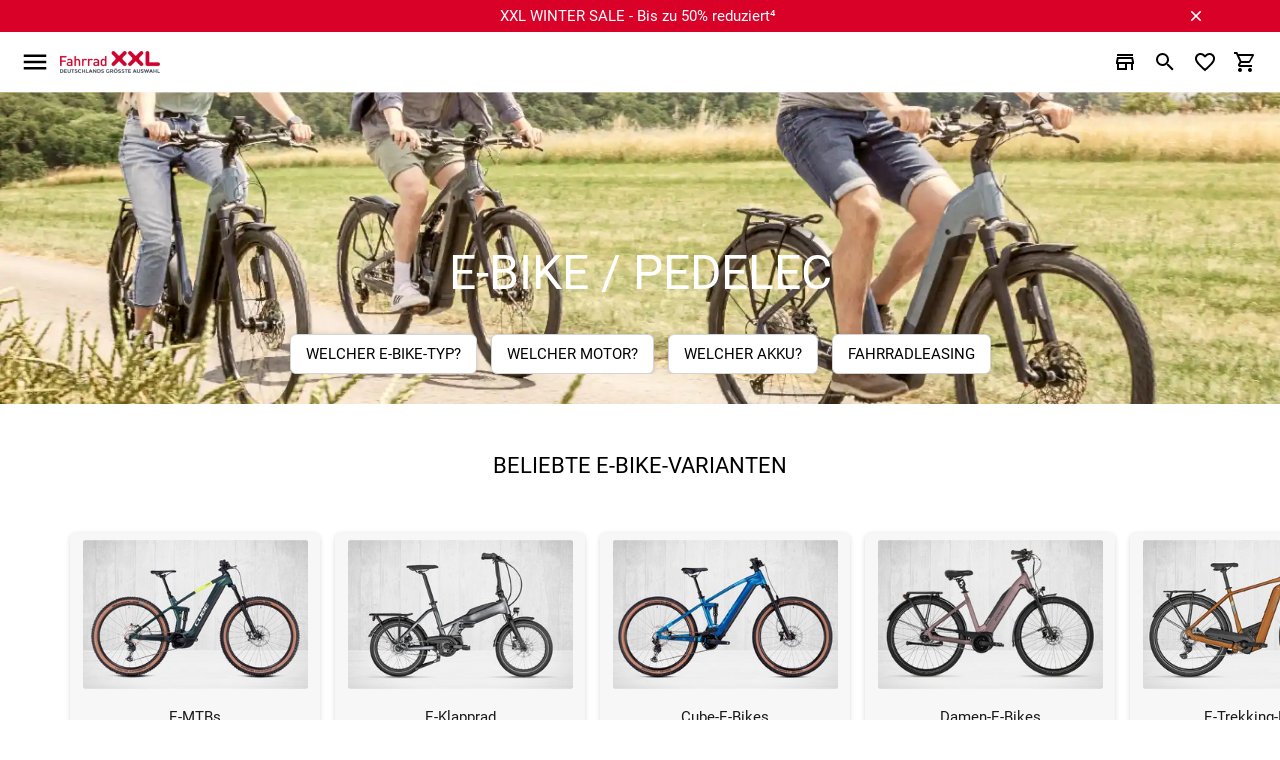

--- FILE ---
content_type: text/html; charset=UTF-8
request_url: https://www.fahrrad-xxl.de/fahrraeder/e-bike/marke.raleigh/
body_size: 66611
content:


<!DOCTYPE html>
<html lang="de"
      dir="ltr"
      data-jsts="1769714945"
      data-env="live"
      data-vwtype="warengruppe"
      data-vwname="detail"
      data-vwid="28"
      data-branch-active="1"
      data-custom-captcha="fxxlcaptcha"
      class="nojs html_warengruppe html_warengruppe_detail  env_live">
<head>
    




<meta charset="utf-8">


    <link rel="preconnect" href="https://cdn.fahrrad-xxl.de" crossorigin>

    <link rel="preconnect" href="https://cloud.ccm19.de" crossorigin>

<script>
    // read all cookies
    var dCookies = document.cookie.split(';');
    for (var i = 0; i < dCookies.length; i++) {
        dCookies[i] = dCookies[i].trim();
    }

    // ABTasty
    function addABTastyToHeader() {
        var ab_tasty_url_src= '//try.abtasty.com/0bada95a65f064608e3b1ec2ad3bc2f0.js';
        var headerTag = document.head;
        var ab_tasty_script = document.createElement('script');
        ab_tasty_script.onload = function () { return true; };
        ab_tasty_script.type = 'text/javascript';
        ab_tasty_script.setAttribute('src', ab_tasty_url_src);
        headerTag.appendChild(ab_tasty_script);
    }

    // Criteo
    function addCriteoToHeader() {
        var criteo_partner_id = '29075';
        var criteo_url_src = '//dynamic.criteo.com/js/ld/ld.js?a=' + criteo_partner_id;
        var headerTag = document.head;
        var criteo_script = document.createElement('script');
        criteo_script.onload = function () { return true; };
        criteo_script.type = 'text/javascript';
        criteo_script.async = true;
        criteo_script.setAttribute('src', criteo_url_src);
        headerTag.appendChild(criteo_script);
    }
</script>
    
    
<meta name="viewport" content="width=device-width, initial-scale=1">
<script>var et={ data:{}, app:{}, api:{} };et.data.layoutBreakpoints={"mobile":{"min":320,"max":979},"desktop":{"min":980,"max":1920},"small":{"min":320,"max":649},"medium":{"min":650,"max":979},"large":{"min":980,"max":1199},"xlarge":{"min":1200,"max":1499},"xxlarge":{"min":1500,"max":1920}};et.htmlHeadBreakpoints=et.data.layoutBreakpoints;</script>
<script>

!function(et) {
    "use strict";
    if (!et.hasOwnProperty('data')) {
        et.data={ }
    }
    document.documentElement.classList.remove('nojs');
    window.MSInputMethodContext && document.documentMode && document.documentElement.classList.add("ua-ie11");
    navigator.userAgent.indexOf('Mobile') > 0 && navigator.userAgent.indexOf('Safari') > 0  && document.documentElement.classList.add("ua-ios-safari");
    if(window.matchMedia("(pointer: coarse)").matches) {
        document.documentElement.classList.add("fxxl-is-touchscreen");
    } else {
        document.documentElement.classList.add("fxxl-is-not-touchscreen");
    }
}(et || (et={ }));
</script>

<meta http-equiv="X-UA-Compatible" content="IE=edge">

<title>Raleigh E-Bike kaufen | Pedelecs bei Fahrrad XXL</title>

<meta name="robots" content="index,follow">

    <meta name="keywords" content="E-Bike-Pedelec">

    <meta name="description" content="Raleigh E-Bike ⚡ bei Fahrrad XXL ☝ Gr&ouml;&szlig;te Auswahl Deutschlands ✅ |Versand am n&auml;chsten Tag ✅|Pers&ouml;nliche Beratung &nbsp;✅ |➤ Jetzt kaufen!">

    <link rel="canonical" href="https://www.fahrrad-xxl.de/fahrraeder/e-bike/marke.raleigh/">

            <link rel="alternate" hreflang="de-de" href="https://www.fahrrad-xxl.de/fahrraeder/e-bike/marke.raleigh/">
            <link rel="alternate" hreflang="de-at" href="https://www.fahrrad-xxl.at/fahrraeder/e-bike/marke.raleigh/">
    

    
    

        <meta name="format-detection" content="telephone=no" />


    <!-- Important CSS Starts (size 2.8 KiB) -->
    <style>
        .fxxl-marketingspot-popup__container{display:block;background-color:#6ba749;color:#fff;text-decoration:none}.fxxl-marketingspot-popup__content{position:relative;padding:5px 5px 5px 0;text-align:center}.fxxl-marketingspot-popup__container--countdown .fxxl-marketingspot-popup__content{padding:0}.fxxl-marketingspot-popup__link{display:block;text-decoration:none;color:inherit}.fxxl-marketingspot-popup__button--close{position:absolute;right:calc(-1*(40px/2));top:5%;line-height:0;padding:5px;background-color:transparent;cursor:pointer}@media only screen and (min-width:980px){.fxxl-marketingspot-popup__button--close{top:50%;right:-20px;transform:translate(0,-50%)}}@media only screen and (min-width:1100px){.fxxl-marketingspot-popup__button--close{right:0}}.fxxl-marketingspot-popup__icon--close{transition:transform .15s cubic-bezier(.4,0,.2,1);transform-origin:50% 50%;fill:#fff}.fxxl-marketingspot-popup-countdown{display:-ms-grid;display:grid;-ms-grid-rows:1fr 1fr;grid-template-rows:1fr 1fr;-ms-grid-columns:1fr 180px;grid-template-columns:1fr 180px;width:max-content;margin:0 auto;overflow:hidden;perspective:500px;max-width:100%;height:75px;opacity:0;transition:opacity .25s cubic-bezier(.4,0,.2,1)}@media only screen and (min-width:980px){.fxxl-marketingspot-popup-countdown{-ms-grid-rows:45px;grid-template-rows:45px;-ms-grid-columns:1fr max-content 180px;grid-template-columns:1fr max-content 180px;align-items:center;height:45px}}.fxxl-marketingspot-popup-countdown__image{grid-row-start:1;grid-row-end:3;-ms-grid-row:1;-ms-grid-row-span:2;grid-column-start:1;grid-column-end:2;-ms-grid-column:1;-ms-grid-column-span:1;align-self:center;-ms-grid-row-align:center;max-height:75px;height:100%;width:auto;padding:0 10px 0 0;position:relative;z-index:1}@media only screen and (min-width:980px){.fxxl-marketingspot-popup-countdown__image{grid-row-start:1;grid-row-end:2;-ms-grid-row:1;-ms-grid-row-span:1;grid-column-start:1;grid-column-end:2;-ms-grid-column:1;-ms-grid-column-span:1;display:none}}.fxxl-marketingspot-popup-countdown__image--desktop{display:none}@media only screen and (min-width:980px){.fxxl-marketingspot-popup-countdown__image--desktop{display:block}}.fxxl-marketingspot-popup-countdown__counter{display:-ms-grid;display:grid;-ms-grid-rows:max-content max-content;grid-template-rows:max-content max-content;-ms-grid-columns:1fr max-content 1fr max-content 1fr max-content 1fr;grid-template-columns:1fr max-content 1fr max-content 1fr max-content 1fr;grid-row-start:2;grid-row-end:3;-ms-grid-row:2;-ms-grid-row-span:1;grid-column-start:2;grid-column-end:3;-ms-grid-column:2;-ms-grid-column-span:1;align-self:flex-start}@media only screen and (min-width:980px){.fxxl-marketingspot-popup-countdown__counter{grid-row-start:1;grid-row-end:2;-ms-grid-row:1;-ms-grid-row-span:1;grid-column-start:3;grid-column-end:4;-ms-grid-column:3;-ms-grid-column-span:1}}
    </style>
    <!-- Important CSS Ends -->

<script>
    var FxxlLoadStyleWithDelay = function ()
    {
        function FxxlLoadStyleWithDelay(cssUrl='')
        {
            var _this = this;
            this.eventActive = true;
            this.cssUrl = cssUrl;
            this.sorageKey = 'fxxlFirstStyleDelay';
            if ('ontouchstart' in document.documentElement) {
                this.eventType = 'touchstart';
            } else {
                this.eventType = 'mousemove';
            }
        }
        FxxlLoadStyleWithDelay.prototype.setup = function setup()
        {
            var __this = this;
            if (localStorage.getItem(this.sorageKey) === '1') {
                this.setStyleSheet();
            } else {
                if (document.readyState !== 'complete' && document.readyState !== 'interactive') {
                    document.addEventListener('DOMContentLoaded', function ()
                    {
                        __this.setEvent();
                    });
                } else {
                    this.setEvent();
                }
            }
        }

        FxxlLoadStyleWithDelay.prototype.setStyleSheetStorage = function setStyleSheetStorage()
        {
            localStorage.setItem(this.sorageKey, '1');
        }

        FxxlLoadStyleWithDelay.prototype.setStyleSheet = function setStyleSheet()
        {
            this.eventActive = false;
            this.setStyleSheetStorage();
            requestAnimationFrame(() => {
                const link = document.createElement("link");
                link.rel = 'stylesheet';
                link.href = this.cssUrl;
                document.head.appendChild(link);
            });
        };
        FxxlLoadStyleWithDelay.prototype.setEvent = function setEvent()
        {
            var __this = this;
            setTimeout(() => {
                document.body.addEventListener(__this.eventType, function fxxlSetMainStyleMediaEvent()
                {
                    if (__this.eventActive === true) {
                        __this.setStyleSheet();
                    }
                }, {
                    once: true
                });
            }, 1000);
        };
        return FxxlLoadStyleWithDelay;
    }();
</script>

    <!-- Critical CSS Starts (size 71.7 KiB) -->
    <style>
        @keyframes spinner{to{transform:rotate(360deg)}}@font-face{font-family:"Fxxl3-Roboto";font-style:normal;font-weight:400;font-display:swap;src:local("Roboto"),local("Roboto-Regular"),url(/custom/module/public/fxxl3/assets/fonts/fxxl3/roboto/Roboto-Regular.woff2) format("woff2");unicode-range:U+0460-052F,U+1C80-1C88,U+20B4,U+2DE0-2DFF,U+A640-A69F,U+FE2E-FE2F}@font-face{font-family:"Fxxl3-Roboto";font-style:normal;font-weight:400;font-display:swap;src:local("Roboto"),local("Roboto-Regular"),url(/custom/module/public/fxxl3/assets/fonts/fxxl3/roboto/Roboto-Regular.woff2) format("woff2");unicode-range:U+0400-045F,U+0490-0491,U+04B0-04B1,U+2116}@font-face{font-family:"Fxxl3-Roboto";font-style:normal;font-weight:400;font-display:swap;src:local("Roboto"),local("Roboto-Regular"),url(/custom/module/public/fxxl3/assets/fonts/fxxl3/roboto/Roboto-Regular.woff2) format("woff2");unicode-range:U+1F00-1FFF}@font-face{font-family:"Fxxl3-Roboto";font-style:normal;font-weight:400;font-display:swap;src:local("Roboto"),local("Roboto-Regular"),url(/custom/module/public/fxxl3/assets/fonts/fxxl3/roboto/Roboto-Regular.woff2) format("woff2");unicode-range:U+0370-03FF}@font-face{font-family:"Fxxl3-Roboto";font-style:normal;font-weight:400;font-display:swap;src:local("Roboto"),local("Roboto-Regular"),url(/custom/module/public/fxxl3/assets/fonts/fxxl3/roboto/Roboto-Regular.woff2) format("woff2");unicode-range:U+0102-0103,U+0110-0111,U+1EA0-1EF9,U+20AB}@font-face{font-family:"Fxxl3-Roboto";font-style:normal;font-weight:400;font-display:swap;src:local("Roboto"),local("Roboto-Regular"),url(/custom/module/public/fxxl3/assets/fonts/fxxl3/roboto/Roboto-Regular.woff2) format("woff2");unicode-range:U+0100-024F,U+0259,U+1E00-1EFF,U+2020,U+20A0-20AB,U+20AD-20CF,U+2113,U+2C60-2C7F,U+A720-A7FF}@font-face{font-family:"Fxxl3-Roboto";font-style:normal;font-weight:400;font-display:swap;src:local("Roboto"),local("Roboto-Regular"),url(/custom/module/public/fxxl3/assets/fonts/fxxl3/roboto/Roboto-Regular.woff2) format("woff2");unicode-range:U+0000-00FF,U+0131,U+0152-0153,U+02BB-02BC,U+02C6,U+02DA,U+02DC,U+2000-206F,U+2074,U+20AC,U+2122,U+2191,U+2193,U+2212,U+2215,U+FEFF,U+FFFD}html{-ms-text-size-adjust:100%;-webkit-text-size-adjust:100%;box-sizing:border-box;line-height:1.5;font-size:15px;font-family:"Fxxl3-Roboto",sans-serif;font-weight:400;color:rgba(0,0,0,.87)}*,:after,:before{box-sizing:inherit}button,input,optgroup,select,textarea{font-family:sans-serif;font-size:100%;line-height:1.15}input,optgroup,select,textarea{margin:0}a{color:#000;text-decoration:underline;-webkit-tap-highlight-color:transparent}.fxxl-h1,h1{font-size:2rem;line-height:110%;margin:calc(2rem/1.5) 0 calc(2rem/2.5)}.fxxl-h2,.fxxl-slider-heading,h2{font-size:1.46rem;line-height:110%;margin:calc(1.46rem/1.5) 0 calc(1.46rem/2.5)}.fxxl-h3,.fxxl-h4,h3,h4{font-size:1.2rem;line-height:110%;margin:calc(1.2rem/1.5) 0 calc(1.2rem/2.5)}.fxxl-h4,h4{font-size:1rem;margin:calc(1rem/1.5) 0 calc(1rem/2.5)}.fxxl-h5,.fxxl-h6,h5,h6{font-size:.9rem;line-height:110%;margin:calc(.9rem/1.5) 0 calc(.9rem/2.5)}.fxxl-h6,h6{font-size:.8rem;margin:calc(.8rem/1.5) 0 calc(.8rem/2.5)}.modal,.modal-overlay{position:fixed;left:0;right:0}.modal{background-color:#fafafa;padding:0;max-height:70%;width:55%;margin:auto;overflow-y:auto;border-radius:2px;will-change:top,opacity}.modal .modal-footer{padding:4px 6px}.modal-overlay{z-index:999;top:-25%;bottom:0;height:125%;width:100%;background:#000;display:none;will-change:opacity}::placeholder{color:#c7c7c7}input:not([type]),input[type=date]:not(.browser-default),input[type=datetime-local]:not(.browser-default),input[type=datetime]:not(.browser-default),input[type=email]:not(.browser-default),input[type=number]:not(.browser-default),input[type=password]:not(.browser-default),input[type=search]:not(.browser-default),input[type=tel]:not(.browser-default),input[type=text]:not(.browser-default),input[type=time]:not(.browser-default),input[type=url]:not(.browser-default),textarea.materialize-textarea{background-color:transparent;border:0;border-bottom:1px solid #949494;border-radius:0;outline:0;height:40px;width:100%;font-size:16px;margin:0 0 8px;padding:0;box-shadow:none}input:not([type]):disabled,input:not([type])[readonly=readonly],input[type=date]:not(.browser-default):disabled,input[type=date]:not(.browser-default)[readonly=readonly],input[type=datetime-local]:not(.browser-default):disabled,input[type=datetime-local]:not(.browser-default)[readonly=readonly],input[type=datetime]:not(.browser-default):disabled,input[type=datetime]:not(.browser-default)[readonly=readonly],input[type=email]:not(.browser-default):disabled,input[type=email]:not(.browser-default)[readonly=readonly],input[type=number]:not(.browser-default):disabled,input[type=number]:not(.browser-default)[readonly=readonly],input[type=password]:not(.browser-default):disabled,input[type=password]:not(.browser-default)[readonly=readonly],input[type=search]:not(.browser-default):disabled,input[type=search]:not(.browser-default)[readonly=readonly],input[type=tel]:not(.browser-default):disabled,input[type=tel]:not(.browser-default)[readonly=readonly],input[type=text]:not(.browser-default):disabled,input[type=text]:not(.browser-default)[readonly=readonly],input[type=time]:not(.browser-default):disabled,input[type=time]:not(.browser-default)[readonly=readonly],input[type=url]:not(.browser-default):disabled,input[type=url]:not(.browser-default)[readonly=readonly],textarea.materialize-textarea:disabled,textarea.materialize-textarea[readonly=readonly]{color:rgba(0,0,0,.42);border-bottom:1px dotted rgba(0,0,0,.42)}.uk-grid{margin-left:-25px}.uk-grid>*{padding-left:25px}@media (min-width:1220px){.uk-grid{margin-left:-35px}.uk-grid>*{padding-left:35px}}.uk-width-1-1,button>.fxxl-button{width:100%}*,button{outline:0}body,html{color:#000;background-color:#fff;padding:0;margin:0;z-index:1}body{overflow-x:hidden}button{border:0;background:0 0;box-shadow:none}.tooltipped>svg{width:20px;height:20px;fill:#949494}button,figure{margin:0;padding:0}html:not(.ua-ie11) svg:not([preserveAspectRatio]):not(.fxxl-svg-fix){max-width:100%;height:auto}img{max-width:100%;height:auto}.fxxl-h1,h1,h2{text-transform:uppercase}.fxxl-h1,.fxxl-slider-heading,h1,h2{font-weight:500}.fxxl-h2,.fxxl-h3,.fxxl-h4,.fxxl-h5,.fxxl-h6,h3,h4,h5,h6{font-weight:500;text-transform:uppercase}ul.fxxl-nav,ul.fxxl-nav ul{padding-left:0;list-style-type:none}ul.fxxl-nav li{list-style-type:none}ul.fxxl-nav a{text-decoration:none}.fxxl-text-center{text-align:center}.fxxl-text-small{font-size:.8rem}.fxxl-seo-text{padding:20px 0}@media only screen and (min-width:980px){.fxxl-seo-text{padding:50px 0}}.fxxl-seo-text--padding-top{padding-bottom:0}.fxxl-seo-text--padding-bottom{padding-top:0}@media only screen and (min-width:980px){.fxxl-seo-text__inhalt{display:none}}.fxxl-seo-text__inhalt--desktop,.fxxl-switch>input[type=checkbox]{display:none}@media only screen and (min-width:980px){.fxxl-seo-text__inhalt--desktop{display:inline}}.fxxl-headline{text-transform:uppercase;text-align:center;font-size:2rem;margin:25px 0}.fxxl-content-page-hero-banner .fxxl-headline{color:#fff;font-size:1.4rem;margin:15px 0}@media only screen and (min-width:980px){.fxxl-content-page-hero-banner .fxxl-headline{font-size:3.2rem;margin:25px 0}}.fxxl-hidden{display:none!important}@media only screen and (max-width:979px){.fxxl-hidden-small{display:none!important}}@media only screen and (min-width:980px){.fxxl-hidden-large{display:none!important}}.fxxl-secondary-color-text{color:#000}.fxxl-light-gray-text,.fxxl-primary-color-text{color:#949494!important}.fxxl-extra-light-gray-text{color:#d4d4d4!important}.fxxl-secondary-bg-color{background-color:#f7f7f7}.fxxl-separator-line{width:100%;display:block;height:1px;border:0;border-top:1px solid #e3e3e3;margin:0;padding:0}.fxxl-price{white-space:nowrap;font-weight:700}.fxxl-price-with-strike-price,.fxxl-strike-price{white-space:nowrap;font-weight:700;color:#d90128;margin-right:.5em}.fxxl-strike-price{color:#949494;text-decoration:line-through;margin-right:0!important}.fxxl-discount,.fxxl-unit-price{white-space:nowrap;font-weight:400;color:#949494}.fxxl-discount{flex:0 0 auto;box-sizing:border-box;display:inline-flex;align-items:center;justify-content:center;padding:2px 7px;border-radius:6px;color:#fff;background-color:#d90128}.grecaptcha-badge{visibility:hidden}.fxxl-text-input{position:relative}.fxxl-text-input__label{display:flex;position:relative;width:100%;height:40px;left:0;top:0;background-color:#f7f7f7;border-radius:6px;font-size:1rem;cursor:text;z-index:1;overflow:hidden}.fxxl-text-input__label--light-theme{background-color:#fff}.fxxl-text-input__label-text{color:#949494;position:absolute;z-index:2;left:0;top:0;line-height:40px;padding:0 40px 0 10px;font-size:inherit;white-space:nowrap}.fxxl-text-input__text{position:absolute;width:100%;height:50%;left:0;top:50%;border-width:0;background-color:transparent;outline:0;padding:0 20px 0 8px;font-size:inherit;transform:translate(0,-2px);transition:font-size .15s cubic-bezier(.4,0,.2,1);z-index:1}.fxxl-text-input--labelless .fxxl-text-input__text{top:2px;height:100%;text-align:center;padding:0 20px}.fxxl-text-input--unit .fxxl-text-input__text{padding:0 25px 0 20px}.fxxl-text-input__icon,.fxxl-text-input__unit{position:absolute;-webkit-user-select:none;-moz-user-select:none;-ms-user-select:none;user-select:none}.fxxl-text-input__unit{display:flex;align-items:center;top:0;right:0;padding:0 8px 0 5px;height:100%;max-width:25px;color:#000;z-index:1}.fxxl-text-input__icon{width:20px;height:20px}.fxxl-text-input__icon--left{left:calc(20px/2);top:50%;transform:translate(0,-50%);fill:#949494;z-index:2}.fxxl-text-input__icon--right{right:calc(20px/2);top:50%;transform:translate(0,-50%);z-index:2}.fxxl-text-input--left-icon .fxxl-text-input__text{padding:0 40px}.fxxl-text-input--left-icon .fxxl-text-input__label-text{transform-origin:40px center;padding:0 40px}html.ua-ios-safari input,html.ua-ios-safari option,html.ua-ios-safari select,html.ua-ios-safari textarea{font-size:1.07rem}.fxxl-switch{display:-ms-grid;display:grid;-ms-grid-rows:1 f;grid-template-rows:1 f;-ms-grid-columns:max-content max-content;grid-template-columns:max-content max-content;justify-content:flex-start;align-items:center;cursor:pointer}.fxxl-switch__title{grid-row-start:1;grid-row-end:2;-ms-grid-row:1;-ms-grid-row-span:1;grid-column-start:2;grid-column-end:3;-ms-grid-column:2;-ms-grid-column-span:1;display:block;text-decoration:underline;font-size:1rem}.fxxl-switch__title--unchecked{opacity:1}.fxxl-switch__title--checked{opacity:0}.fxxl-switch__icon{grid-row-start:1;grid-row-end:2;-ms-grid-row:1;-ms-grid-row-span:1;grid-column-start:1;grid-column-end:2;-ms-grid-column:1;-ms-grid-column-span:1;display:block;margin:0 5px 0 0}html.ua-ie11 .fxxl-switch__icon{width:24px;height:24px}.fxxl-switch>input[type=checkbox]:checked~.fxxl-switch__title--unchecked{opacity:0}.fxxl-switch>input[type=checkbox]:checked~.fxxl-switch__title--checked{opacity:1}.fxxl-button{display:-ms-inline-grid;display:inline-grid;-ms-grid-rows:1fr;grid-template-rows:1fr;-ms-grid-columns:minmax(10px,max-content) 1fr minmax(10px,max-content);grid-template-columns:minmax(10px,max-content) 1fr minmax(10px,max-content);align-items:center;min-height:40px;box-sizing:border-box;box-shadow:0 2px 2px 0 rgba(0,0,0,.01),0 3px 1px -2px rgba(0,0,0,.05),0 1px 5px 0 rgba(0,0,0,.15);background-color:#fff;border:1px solid #d4d4d4;border-radius:6px;line-height:1.1rem;text-transform:uppercase;text-decoration:none!important;color:#000;fill:#000;outline-width:0;-webkit-tap-highlight-color:transparent;cursor:pointer;-webkit-user-select:none;-moz-user-select:none;-ms-user-select:none;user-select:none}.fxxl-button:not(.fxxl-button--left-text) svg:first-of-type:not(.fxxl-button__icon--left)+.fxxl-button__text{padding:0 5px 0 24px}.fxxl-button__icon--left+.fxxl-button__text{padding:0 24px 0 5px}.fxxl-button.disabled,.fxxl-button:disabled,button:disabled>.fxxl-button{background-color:#d4d4d4;border:1px solid #d4d4d4;color:#949494;fill:#949494;box-shadow:none;cursor:default;pointer-events:none}.fxxl-button--full{display:-ms-grid;display:grid}.fxxl-button--green{background-color:#6ba749;border:1px solid #6ba749;color:#fff;fill:#fff}.fxxl-button--dark,.fxxl-button--red{background-color:#000;border:1px solid #000;color:#fff;fill:#fff}.fxxl-button--red{background-color:#d90128;border:1px solid #d90128}.fxxl-button--orange{background-color:#fac112;border:1px solid #e8d280;color:#000;fill:#000}.fxxl-button--left-text .fxxl-button__text{justify-content:left}.fxxl-button--textless{display:inline-flex;justify-content:center;padding:3px;min-width:40px}.fxxl-button--circle{border-radius:50%;width:40px;height:40px}.fxxl-button__text{grid-row-start:1;grid-row-end:2;-ms-grid-row:1;-ms-grid-row-span:1;grid-column-start:2;grid-column-end:3;-ms-grid-column:2;-ms-grid-column-span:1;display:flex;justify-content:center;align-items:center;padding:5px}.fxxl-content-page__container--v2 .fxxl-button__text{white-space:nowrap}.fxxl-button__icon{display:block;flex:0 0 auto;width:24px;height:24px;box-sizing:content-box;justify-content:center;margin:0 auto}.fxxl-button__icon--left,.fxxl-button__icon--right{grid-row-start:1;grid-row-end:2;-ms-grid-row:1;-ms-grid-row-span:1;grid-column-start:1;grid-column-end:2;-ms-grid-column:1;-ms-grid-column-span:1;padding:0 0 0 5px}.fxxl-button__icon--right{grid-column-start:3;grid-column-end:4;-ms-grid-column:3;padding:0 5px 0 0}.fxxl-icon{width:30px;height:30px}.fxxl-checkbox-icon__label{position:relative;color:inherit;display:block;cursor:pointer}.fxxl-element-artikel .fxxl-checkbox-icon__label{position:absolute;left:0;top:0;width:100%;height:100%}@media only screen and (max-width:979px){.fxxl-element-artikel .fxxl-checkbox-icon__label:before{content:"";position:absolute;left:50%;top:50%;width:300%;height:300%;transform:translate(-50%,-50%);z-index:1}}.fxxl-checkbox-icon__circle-effect{opacity:0}.fxxl-checkbox-icon__graphic{position:absolute;display:block;top:0;left:0;width:100%;z-index:2;transform-origin:50% 50%;transition:transform 200ms cubic-bezier(0,0,.2,1),opacity 200ms cubic-bezier(0,0,.2,1)}.fxxl-checkbox-icon__graphic--checked{transform:rotateZ(90deg);opacity:0}.fxxl-checkbox-icon__graphic--unchecked{transform:rotateZ(0deg)}.fxxl-checkbox-icon__checkbox{display:none}.fxxl-checkbox-icon__checkbox:checked~.fxxl-checkbox-icon__graphic--checked{transform:rotateZ(0deg);opacity:1}.fxxl-checkbox-icon__checkbox:checked~.fxxl-checkbox-icon__graphic--unchecked{transform:rotateZ(-90deg);opacity:0}.fxxl-base-card{display:block;position:relative;height:auto}.fxxl-base-card__title{text-align:center;margin-top:10px}@media only screen and (min-width:980px){.fxxl-base-card__title{display:block;position:absolute;margin-top:0;background-color:#fff;line-height:40px;padding:0 10px;bottom:15px;left:15px;border-radius:3px;transition:background-color .15s cubic-bezier(.4,0,.2,1),color .15s cubic-bezier(.4,0,.2,1);opacity:.9}}.fxxl-slider-card-v2 .fxxl-base-card__title{position:relative;left:0;top:0;margin:0;padding:10px 0;line-height:1.5;background-color:transparent}.fxxl-base-card__image{width:100%;border-radius:6px}.fxxl-base-card:not(.fxxl-base-card--with-text) .fxxl-base-card__image{box-shadow:0 2px 2px 0 rgba(0,0,0,.01),0 3px 1px -2px rgba(0,0,0,.05),0 1px 5px 0 rgba(0,0,0,.15);margin-top:5px;margin-bottom:5px}.fxxl-slider-card-v2 .fxxl-base-card__image{width:90%;border-radius:0;box-shadow:none!important}.fxxl-base-card__image-link{position:relative;display:block}@media only screen and (max-width:979px){.fxxl-base-card__image-link{margin:0 0 3px}}.fxxl-slider-card-v2 .fxxl-base-card__image-link{background-color:#f7f7f7;border-radius:6px;line-height:0;text-decoration:none;text-align:center;box-shadow:0 2px 2px 0 rgba(0,0,0,.01),0 3px 1px -2px rgba(0,0,0,.05),0 1px 5px 0 rgba(0,0,0,.15);margin-top:5px;margin-bottom:5px}.fxxl-base-container{min-height:100vh;max-width:1920px;overflow:hidden;margin:0 auto}.fxxl-container,.fxxl-container-fluid{box-sizing:border-box;width:100%}.fxxl-container{margin:0 auto;max-width:calc(100% - 40px)}@media only screen and (min-width:980px){.fxxl-container{max-width:89%}.fxxl-container--mobile--deprecated{max-width:100%}}@media only screen and (max-width:979px){.fxxl-container--praesenz-search,.fxxl-container--warengruppe-detail{max-width:unset!important}}.fxxl-container-dynamic,.fxxl-container-m0dw{box-sizing:border-box;width:100%;margin:0 auto;max-width:100%}@media only screen and (min-width:980px){.fxxl-container-dynamic,.fxxl-container-m0dw{max-width:89%}}.fxxl-container-dynamic-reverse,.fxxl-container-mwd0,.fxxl-footer-second__col--awards .fxxl-footer-second__col-container,.fxxl-footer-second__col--payment_methods .fxxl-footer-second__col-container,.fxxl-footer-second__col--shipping_methods .fxxl-footer-second__col-container{box-sizing:border-box;width:100%;margin:0 auto;max-width:calc(100% - 40px)}@media only screen and (min-width:980px){.fxxl-container-dynamic-reverse,.fxxl-container-mwd0,.fxxl-footer-second__col--awards .fxxl-footer-second__col-container,.fxxl-footer-second__col--payment_methods .fxxl-footer-second__col-container,.fxxl-footer-second__col--shipping_methods .fxxl-footer-second__col-container{max-width:100%}}.fxxl-main--base{background-color:#fff!important}@media only screen and (min-width:980px){.fxxl-main--sidebar-visible .fxxl-main__inner{display:flex}.fxxl-main__sidebar{flex:0 0 auto;display:block;width:223px;margin-right:27px}.fxxl-main__content{flex:1 1 auto;max-width:inherit}.fxxl-container--side-menu .fxxl-main__content{max-width:calc(100% - 250px)}}.modal{display:none}.fxxl-modal .fxxl-modal__header{position:-webkit-sticky;position:sticky;top:0;z-index:3;display:flex;align-items:center;min-height:55px;padding:2px 21px;background:#f7f7f7}.fxxl-modal .fxxl-modal__header-text{display:flex;align-items:center;font-size:1.133rem;line-height:1.2em;text-transform:uppercase;padding-right:10px}.fxxl-modal .fxxl-modal__header-close{flex:0 0 auto;display:flex;justify-content:center;align-items:center;width:40px;height:40px;margin:0 0 0 auto;padding:0;background:#fff;border:0;border-radius:50%;box-shadow:0 2px 2px 0 rgba(0,0,0,.01),0 3px 1px -2px rgba(0,0,0,.05),0 1px 5px 0 rgba(0,0,0,.15)}.fxxl-modal .fxxl-modal__content{position:relative}@media only screen and (max-width:979px){.fxxl-modal .fxxl-modal__content{padding:calc(40px/2)}}.fxxl-displayblock-fix--items-horizontal,.fxxl-displayblock-fix--row>div{display:flex;flex-flow:row nowrap;justify-content:center;align-content:center}.fxxl-displayblock-fix--row>div .fxxl-element-textblock-plain__content{margin:0 5px}.fxxl-comparison-widget__container{display:flex;position:fixed;opacity:0;left:0;right:auto;transform:translateX(-100%);will-change:transform;backface-visibility:hidden;transition:transform .2s cubic-bezier(.4,0,.2,1);z-index:8;width:60px;max-width:95px;min-width:67px;height:50px;max-height:95px;min-height:50px;background-color:#fff;box-sizing:border-box;padding:5px;border-radius:0 0 5px 0;border:1px solid #d4d4d4;justify-content:center;align-items:center;text-align:center;box-shadow:0 2px 2px 0 rgba(0,0,0,.01),0 3px 1px -2px rgba(0,0,0,.05),0 1px 5px 0 rgba(0,0,0,.15);bottom:30px}.fxxl-comparison-widget__container--active,.fxxl-comparison-widget__container--hide{transform:translateX(-100%);opacity:1;transition:transform .25s cubic-bezier(.4,0,.2,1)}.fxxl-comparison-widget__container--active{transform:translateX(0)}.fxxl-comparison-widget__container--show{transform:translateX(0);opacity:1;transition:transform 0s,opacity 0s}.fxxl-comparison-widget__container[data-counter]:not([data-counter=""])::after{content:attr(data-counter);display:block;position:absolute;background-color:#d90128;color:#fff;box-sizing:content-box;font-size:.8rem;top:-10px;right:-10px;width:20px;height:20px;line-height:20px;text-align:center;border-radius:50%;border:#fff 2px solid}.fxxl-base-header{position:-webkit-sticky;position:sticky;top:0;z-index:11}@media only screen and (min-width:1536px){.fxxl-base-header__container{transition:transform .5s cubic-bezier(.4,0,.2,1)}.fxxl-base-header--sticky .fxxl-base-header__container{transform:translate3d(0,-30px,0)}}.fxxl-header{max-width:calc(100% - 40px);display:flex;align-items:center;flex-wrap:wrap;width:100%;min-height:45px;padding:15px 0;margin:0 auto;order:1}@media only screen and (min-width:1536px){.fxxl-header{padding:0}}@media only screen and (min-width:1536px) and (min-width:980px){.fxxl-header{max-width:89%}}.fxxl-header__logo-content{display:flex;align-items:center;margin:0 0 0 10px;flex:0 0 auto;width:100px;height:25px;order:2}@media only screen and (min-width:1536px){.fxxl-header__logo-content{grid-column-start:2;grid-column-end:3;-ms-grid-column:2;-ms-grid-column-span:1;justify-content:center;margin:0;width:170px;height:40px;transition:padding .5s cubic-bezier(.4,0,.2,1);order:1}}.fxxl-header__logo-link{max-width:100%;line-height:0}.fxxl-header__logo-graphic{width:100%;height:100%;padding:1px 0;transition:transform .5s cubic-bezier(.4,0,.2,1);transform-origin:left center;object-fit:contain}@media only screen and (min-width:1536px){.fxxl-base-header--sticky .fxxl-header__logo-graphic{transform:scale(.8)}}.fxxl-header__icons{display:flex;align-items:center;justify-content:flex-end;margin-left:10px;flex:1 1 auto;order:3}.fxxl-header__icon{display:flex;align-items:center;justify-content:center;position:relative;width:30px;height:30px;margin:0 0 0 10px}@media only screen and (min-width:1536px){.fxxl-header__icon{margin:0 0 0 15px}}.fxxl-header__icon--person{display:none}@media only screen and (min-width:1536px){.fxxl-header__icon--person{display:flex}}.fxxl-header__icon--hidden,.fxxl-header__icon-filialen--hide{display:none}.fxxl-header__icon-base{display:flex;position:relative}.fxxl-header__icon-base[data-counter]:not([data-counter=""])::after{content:attr(data-counter);display:block;position:absolute;background-color:#d90128;color:#fff;box-sizing:content-box;font-size:.8rem;top:-8px;right:-8px;width:16px;height:16px;line-height:16px;text-align:center;border-radius:50%;border:#fff 2px solid}.fxxl-header__info-top{text-align:center;background-color:#6ba749;color:#fff;height:38px;align-items:center;justify-content:center;display:none}.fxxl-header__phone-hint-icon{position:relative;top:.19rem;margin:0 0 0 1px;flex:0 0 auto}.fxxl-header__info-bottom{text-align:center;background-color:#f7f7f7;color:#000;height:30px;font-size:.8rem;display:none}@media only screen and (min-width:1536px){.fxxl-header__info-bottom{display:block;transform:scale(1);opacity:1;transform-origin:top;transition:transform .5s cubic-bezier(.4,0,.2,1),opacity .5s cubic-bezier(.4,0,.2,1);will-change:transition,opacity}.fxxl-base-header--sticky .fxxl-header__info-bottom{transform:scale(1,0);opacity:0}}.fxxl-header__info-bottom-grid{display:-ms-grid;display:grid;-ms-grid-columns:20% 60% 20%;grid-template-columns:20% 60% 20%;line-height:30px;align-items:center;justify-content:center}.fxxl-header__info-bottom-item{display:inline-flex}.fxxl-header__info-bottom-icon{width:16px;margin-right:5px;height:auto}.fxxl-header__info-bottom-left{grid-column-start:1;grid-column-end:2;-ms-grid-column:1;-ms-grid-column-span:1;display:inline-flex}.fxxl-header__info-bottom-center{grid-column-start:2;grid-column-end:3;-ms-grid-column:2;-ms-grid-column-span:1;text-align:center}.fxxl-header__info-bottom-center-link{color:#949494;text-decoration:none}.fxxl-header__info-bottom-center i{font-size:1em}.fxxl-header__info-bottom-center svg{vertical-align:text-bottom}.fxxl-header__info-bottom-right{grid-column-start:3;grid-column-end:4;-ms-grid-column:3;-ms-grid-column-span:1;display:flex;justify-content:flex-end}.fxxl-breadcrumb a,.fxxl-element-artikel a,.fxxl-header-search{text-decoration:none}.fxxl-header-search--mobile{grid-row-start:2;grid-row-end:3;-ms-grid-row:2;-ms-grid-row-span:1;grid-column-start:1;grid-column-end:4;-ms-grid-column:1;-ms-grid-column-span:3;display:flex;position:relative;height:40px;opacity:1;transform-origin:left center;visibility:visible}@media only screen and (min-width:1536px){.fxxl-header-search--mobile{display:none}}.fxxl-header-search--mobile::after{content:"";position:absolute;display:block;width:100%;height:2px;left:0;bottom:10px;background-color:#000}.fxxl-header-search--desktop,.fxxl-header-search--mobile-hidden{display:none}.fxxl-base-header--sticky .fxxl-header-search--mobile{height:0;opacity:0;visibility:hidden;transition:height .25s cubic-bezier(.4,0,.2,1) .15s,opacity .15s cubic-bezier(.4,0,.2,1),visibility .15s cubic-bezier(.4,0,.2,1)}@media only screen and (min-width:1536px){.fxxl-header-search--desktop{display:flex;grid-row-start:1;grid-row-end:2;-ms-grid-row:1;-ms-grid-row-span:1;grid-column-start:1;grid-column-end:2;-ms-grid-column:1;-ms-grid-column-span:1;align-items:center;max-width:300px;transform-origin:left center}}.fxxl-header-search--desktop-hidden{opacity:0;visibility:hidden}.fxxl-header-search--desktop .fxxl-text-input__label{background-color:transparent}.fxxl-header-search__icon{height:24px!important}.fxxl-header-search__input{width:100%;border-width:0;padding:0 15px;height:24px;background-color:transparent}@media only screen and (min-width:1536px){.fxxl-header-search__input{height:auto;padding:0}}.fxxl-header__meine-filiale--hide,.fxxl-header__meine-filiale-icon--hide{display:none}.fxxl-read-more{position:relative;overflow-y:hidden;transition:padding-bottom .15s cubic-bezier(0,0,.2,1);z-index:1}.fxxl-read-more--xsmall{max-height:60px}@media only screen and (min-width:980px){.fxxl-read-more--xsmall{max-height:70px}}.fxxl-read-more--small{max-height:70px}@media only screen and (min-width:980px){.fxxl-read-more--small{max-height:100px}}.fxxl-read-more--medium{max-height:250px}@media only screen and (min-width:980px){.fxxl-read-more--medium{max-height:350px}}.fxxl-read-more--large{max-height:350px}@media only screen and (min-width:980px){.fxxl-read-more--large{max-height:450px}}.fxxl-read-more--active::after{content:"";position:absolute;left:0;bottom:0;width:100%;height:50px;background:linear-gradient(-180deg,rgba(255,255,255,0),#fff 85%);z-index:2}.fxxl-read-more__button{position:absolute;right:1%;bottom:1px;border:0;padding:0;margin:0;background-color:transparent;outline-width:0;width:100%;text-align:right;z-index:3}.fxxl-read-more__button:focus{background-color:transparent}.fxxl-read-more__button--opened::after{content:url(/custom/module/public/fxxl3/assets/img/icons/chevron-up.svg);position:relative;top:2px}.fxxl-read-more__button--closed::after{content:url(/custom/module/public/fxxl3/assets/img/icons/chevron-down.svg);position:relative;top:2px}.fxxl-select{position:relative}@media only screen and (min-width:980px){.fxxl-select{display:inline-block;width:auto;height:2.66rem}}.fxxl-select__display,.fxxl-select__input{-webkit-appearance:none;-moz-appearance:none;position:relative;height:100%;width:100%;border:1px solid #ececec;padding:0 40px 0 10px;border-radius:6px;box-shadow:inset 0 2px 2px 0 rgba(0,0,0,.01),inset 0 3px 1px -2px rgba(0,0,0,.05),inset 0 1px 5px 0 rgba(0,0,0,.15);cursor:pointer;transition:filter .15s cubic-bezier(.4,0,.2,1);caret-color:transparent;appearance:none;outline-width:0;text-overflow:ellipsis;z-index:1;display:flex;justify-content:space-between;align-items:center;color:#000}@media only screen and (min-width:980px){.fxxl-select__display,.fxxl-select__input{border-width:0}}.fxxl-select__display--placeholder,.fxxl-select__input--placeholder{color:#d4d4d4}.fxxl-select__select-container{position:fixed;visibility:hidden}.fxxl-select__icon{position:absolute;right:5px;top:50%;transform-origin:50% 0;transform:rotate(0deg) translate(0,-50%);transition:opacity .15s cubic-bezier(.4,0,.2,1),visibility .15s cubic-bezier(.4,0,.2,1),transform .15s cubic-bezier(.4,0,.2,1);cursor:pointer;z-index:2}.fxxl-select__icon--closed{opacity:1;visibility:visible;transform:rotate(0deg) translate(0,-50%)}.fxxl-accordion,.fxxl-select__icon--opened{visibility:hidden}.fxxl-accordion{opacity:0;transition:opacity .25s cubic-bezier(.4,0,.2,1) .25s}.fxxl-accordion--show{visibility:visible;opacity:1}.fxxl-accordion--margin-top{margin-top:10px!important}@media only screen and (min-width:980px){.fxxl-accordion--margin-top{margin-top:15px!important}}.fxxl-accordion--margin-bottom{margin-bottom:10px!important}@media only screen and (min-width:980px){.fxxl-accordion--margin-bottom{margin-bottom:15px!important}}.fxxl-accordion__head{display:flex;justify-content:space-between;align-items:center;text-align:left;background-color:#000;color:#fff;padding:5px 15px;cursor:pointer;text-decoration:none;border-bottom:1px solid #fff}.fxxl-accordion--white .fxxl-accordion__head{background-color:#fff;color:#000;border-bottom:1px solid #f7f7f7}.fxxl-accordion--gray .fxxl-accordion__head{background-color:#f7f7f7;color:#000;border-bottom:1px solid #fff}.fxxl-accordion--darkgray .fxxl-accordion__head{background-color:#d4d4d4;color:#000;border-bottom:1px solid #d4d4d4}.fxxl-accordion--green .fxxl-accordion__head{background-color:#6ba749;color:#fff;border-bottom:1px solid #6ba749}.fxxl-accordion--large .fxxl-accordion__head,.fxxl-accordion--medium .fxxl-accordion__head{min-height:40px;box-shadow:0 2px 2px 0 rgba(0,0,0,.01),0 3px 1px -2px rgba(0,0,0,.05),0 1px 5px 0 rgba(0,0,0,.15)}.fxxl-accordion--large .fxxl-accordion__head{min-height:50px;border-radius:6px;font-size:1.2rem}@media only screen and (min-width:980px){.fxxl-accordion--large .fxxl-accordion__head{min-height:66px}}@media only screen and (max-width:979px){.fxxl-accordion--ignore-mobile .fxxl-accordion__head{display:none}}@media only screen and (min-width:980px){.fxxl-accordion--ignore-desktop .fxxl-accordion__head{display:none}}.fxxl-accordion__head-icon{flex:0 0 auto;margin:0 5px 0 0;fill:#fff;max-width:none!important}.fxxl-accordion--darkgray .fxxl-accordion__head-icon,.fxxl-accordion--darkgray .fxxl-accordion__icon,.fxxl-accordion--gray .fxxl-accordion__head-icon,.fxxl-accordion--gray .fxxl-accordion__icon,.fxxl-accordion--white .fxxl-accordion__head-icon,.fxxl-accordion--white .fxxl-accordion__icon{fill:#000}.fxxl-accordion__button{display:-ms-grid;display:grid;-ms-grid-rows:1fr;grid-template-rows:1fr;-ms-grid-columns:1fr;grid-template-columns:1fr}.fxxl-accordion__icon{grid-row-start:1;grid-row-end:2;-ms-grid-row:1;-ms-grid-row-span:1;grid-column-start:1;grid-column-end:2;-ms-grid-column:1;-ms-grid-column-span:1;flex:0 0 auto;opacity:0;fill:#fff;max-width:none!important}.fxxl-accordion--large .fxxl-accordion__icon{width:30px;height:30px}.fxxl-accordion__icon--closed{opacity:1;transform:rotate(0deg);transition:opacity .15s cubic-bezier(.4,0,.2,1),transform .25s cubic-bezier(.4,0,.2,1)}.fxxl-accordion--deactivated .fxxl-accordion__content{max-height:0!important;opacity:0;visibility:hidden;transition:opacity .25s cubic-bezier(.4,0,.2,1),visibility 0s cubic-bezier(.4,0,.2,1) .25s,max-height .25s cubic-bezier(.4,0,.2,1)}.fxxl-accordion--reset .fxxl-accordion__content{max-height:none!important}@media only screen and (max-width:979px){.fxxl-accordion--ignore-mobile .fxxl-accordion__content{max-height:none!important;opacity:1!important;visibility:visible!important}}@media only screen and (min-width:980px){.fxxl-accordion--ignore-desktop .fxxl-accordion__content{max-height:none!important;opacity:1!important;visibility:visible!important}}.fxxl-element-artikel{position:relative;box-sizing:border-box;display:flex;flex-direction:column;min-width:175px;width:100%;max-width:370px;padding:10px;border-radius:6px;background-color:#fff;box-shadow:0 2px 2px 0 rgba(0,0,0,.01),0 3px 1px -2px rgba(0,0,0,.05),0 1px 5px 0 rgba(0,0,0,.15);margin-top:5px;margin-bottom:5px}.ua-ie11 .fxxl-touch-slider__container .fxxl-element-artikel{flex-direction:row}.fxxl-element-artikel__variant-main-slider{display:flex;align-items:center;overflow:hidden;line-height:0}@media only screen and (min-width:980px){.fxxl-element-artikel__variant-slider{max-height:100%}}.fxxl-element-artikel__variant-slider-container{display:none}@media only screen and (min-width:980px){.fxxl-element-artikel__variant-slider-container{position:absolute!important;display:block;right:0;top:0;width:90px;height:100%;padding:10px 10px 10px 0;transform:translate(calc(100% - 6px),0);background-color:#fff;border-top-right-radius:6px;border-bottom-right-radius:6px;opacity:0;visibility:hidden;box-shadow:0 2px 2px 0 rgba(0,0,0,.01),0 3px 1px -2px rgba(0,0,0,.05),5px 1px 5px -4px rgba(0,0,0,.15);transition:opacity .15s cubic-bezier(.4,0,.2,1),visibility .5s cubic-bezier(.4,0,.2,1);z-index:10}}.fxxl-element-artikel__variant-slider-size{display:none}@media only screen and (min-width:980px){.fxxl-element-artikel__variant-slider-size{position:absolute;display:flex;align-items:center;color:#949494;left:0;bottom:8px;width:calc(100% + 90px - 6px);height:auto;padding:3px 15px 6px;background-color:#fff;border-bottom-left-radius:6px;border-bottom-right-radius:6px;transform:translate(0,100%);opacity:0;visibility:hidden;box-shadow:0 2px 2px 0 rgba(0,0,0,.01),0 3px 1px -2px rgba(0,0,0,.05),0 2px 2px 0 rgba(0,0,0,.15);transition:opacity .15s cubic-bezier(.4,0,.2,1),visibility .5s cubic-bezier(.4,0,.2,1);z-index:15}}.fxxl-element-artikel__variant-select-image-container{margin:0 auto}.fxxl-element-artikel__link{display:flex;flex-direction:column;flex:1 1 auto;width:100%}.fxxl-element-artikel__title{position:relative;margin-top:2px;color:#000;max-height:44px;overflow:hidden;text-overflow:ellipsis;white-space:nowrap;z-index:1}@media only screen and (min-width:980px){.fxxl-element-artikel__title{margin-top:5px}}.fxxl-element-artikel__image-container{position:relative;padding-top:20px;color:#d4d4d4}.fxxl-element-artikel__image{display:block;flex:0 0 auto}@media only screen and (min-width:980px){.fxxl-element-artikel__image--main{align-self:flex-start}}.fxxl-element-artikel__auszeichnung{position:absolute;width:30%;top:16px;left:0;line-height:0;border-bottom-right-radius:3px;border-top-right-radius:3px;overflow:hidden}@media only screen and (min-width:980px){.fxxl-element-artikel__auszeichnung{top:22px}}.fxxl-element-artikel__favorite{position:absolute;top:15px;right:15px;height:22px;width:22px;color:#d4d4d4}.fxxl-element-artikel__favorite svg{fill:#949494}.fxxl-element-artikel__brand-rating{position:relative;margin-top:5px;font-size:.66rem;color:#949494;display:flex;justify-content:space-between;z-index:1}@media only screen and (min-width:980px){.fxxl-element-artikel__brand-rating{font-size:.8rem}}.fxxl-element-artikel__brand{flex:1 1 auto;text-align:left;text-transform:uppercase;white-space:nowrap;text-overflow:ellipsis;overflow:hidden;transform:translate(0,.14rem)}.fxxl-element-artikel__price-content{display:flex;flex-wrap:wrap;align-items:center;margin-top:auto;padding-top:5px}.fxxl-element-artikel__price-content>*{margin-right:5px}.fxxl-element-artikel__price--discount{margin-left:auto;margin-right:0;font-size:.8em;line-height:1.5em}.fxxl-element-artikel__price--unit-price{width:100%;font-size:.8em;line-height:1}.fxxl-element-artikel__variant-colors-mobile{display:flex;flex-direction:row;align-items:center;gap:5px;margin:5px 0}@media only screen and (max-width:599px){.fxxl-warengruppe-detail-default .fxxl-element-artikel__variant-colors-mobile[data-count="1"]{display:none}}@media only screen and (min-width:980px){.fxxl-element-artikel__variant-colors-mobile{display:none}}.fxxl-element-artikel__variant-colors-mobile-item{position:relative;overflow:hidden;height:13px;width:13px;border-radius:50%;background-color:currentColor;margin:0;flex:0 0 auto;border:1px solid #d4d4d4;display:flex;justify-content:center}.fxxl-element-artikel__variant-colors-mobile-more{font-size:.7rem;color:#949494;margin:0 0 0 1px}.fxxl-artikel-detail .fxxl-element-textblock_content_button{margin-top:15px}.fxxl-element-rating-star{flex:0 0 auto;display:inline-flex;align-items:center;box-sizing:border-box;padding:2px 6px 2px 8px;border-radius:1em;background-color:#f7f7f7;color:#949494;font-weight:400;line-height:1}.fxxl-element-rating-star::before{content:attr(data-rating-value)}.fxxl-element-rating-star::after{content:"★";color:#fac112;margin-left:3px;transform:scale(.92) translateY(-1px)}.fxxl-touch-slider{display:block;overflow:hidden;position:relative;max-width:100vw}.fxxl-touch-slider__container{display:inline-flex;flex-wrap:nowrap;position:relative;width:max-content;-webkit-overflow-scrolling:touch}.fxxl-touch-slider__scroller-container{scrollbar-width:none;-ms-overflow-style:none;padding:0 10px;position:relative;margin:0;-webkit-overflow-scrolling:touch}.fxxl-touch-slider__scroller-container--horizontal{width:100%;overflow-x:scroll;overflow-y:hidden}.fxxl-touch-slider__scroller-container--vertical{height:100%;overflow-y:scroll;overflow-x:hidden}.fxxl-touch-slider--vertical{flex-direction:column}.fxxl-touch-slider__item{position:relative;flex:0 0 auto;text-decoration:none}.fxxl-slider-loader{position:relative}.fxxl-slider-loader:not(.fxxl-slider-loader--loaded){display:flex;flex-wrap:wrap}.fxxl-slider-loader:not(.fxxl-slider-loader--loaded)>:not([data-slider=notItem]):not(:first-of-type){display:none}.fxxl-slider-loader::before{content:"";position:absolute;left:0;top:0;z-index:10;width:100%;height:100%;background-color:#fff}.fxxl-slider-loader::after{content:"";box-sizing:border-box;position:absolute;top:50%;left:50%;width:80px;height:80px;margin-top:-40px;margin-left:-40px;border-radius:50%;border:2px solid #ccc;border-top-color:#333;animation:spinner .6s linear infinite;z-index:11}@media only screen and (min-width:980px){.fxxl-slider-loader::after{width:140px;height:140px;margin-top:-70px;margin-left:-70px}}.fxxl-slider-loader--loaded{height:auto}.fxxl-slider-loader--loaded::after,.fxxl-slider-loader--loaded::before{display:none}@media only screen and (max-width:979px){.fxxl-slider-nav{display:none!important}}@media only screen and (min-width:980px){.fxxl-slider-nav{display:block;position:absolute;opacity:0;visibility:hidden;z-index:2}}.fxxl-slider-heading{display:block;text-transform:uppercase;text-align:center;width:100%;margin:0;padding:20px 0}@media only screen and (min-width:980px){.fxxl-slider-heading{padding:50px 0}}.fxxl-main-slider__images{display:inline-flex;width:100%}.fxxl-current-topics{position:relative;width:100%;margin-bottom:0;padding:0 0 20px}@media only screen and (min-width:980px){.fxxl-current-topics{padding:0 0 40px}}@media only screen and (max-width:979px){.fxxl-current-topics.fxxl-slider-card-v2{max-height:290px;overflow:hidden}}.fxxl-current-topics__item{width:250px;flex:0 0 auto}@media only screen and (min-width:980px){.fxxl-current-topics__item{width:419px}.fxxl-slider-card-v2 .fxxl-current-topics__item{width:250px}}.fxxl-recently-viewed-products-slider .fxxl-element-artikel,.fxxl-top-sales-slider .fxxl-element-artikel{max-width:calc(66vw - 25px);flex:0 0 auto}@media only screen and (min-width:980px){.fxxl-recently-viewed-products-slider .fxxl-element-artikel,.fxxl-top-sales-slider .fxxl-element-artikel{max-width:280px}}.fxxl-product-cards-slider{padding-bottom:20px}@media only screen and (min-width:980px){.fxxl-product-cards-slider{padding-bottom:50px}}.fxxl-product-cards-slider .fxxl-element-artikel{max-width:calc(66vw - 25px);flex:0 0 auto}@media only screen and (min-width:980px){.fxxl-product-cards-slider .fxxl-element-artikel{max-width:280px}.fxxl-subelement-displayblock-slider-simple--branch-detail{max-width:89%}}@media only screen and (max-width:979px){.fxxl-touch-slider__item:not(.fxxl-touch-slider__item--max-content):not(.fxxl-touch-slider__item--full):not(.fxxl-usp-slider__item){max-width:calc(66vw - 25px)}}.fxxl-icon-cards-slider{background-color:#f7f7f7;padding:20px 0 60px}.fxxl-icon-cards-slider__item{display:flex;width:284px}.fxxl-icon-cards-slider__card{background-color:#fff;padding:20px;box-shadow:0 2px 2px 0 rgba(0,0,0,.01),0 3px 1px -2px rgba(0,0,0,.05),0 1px 5px 0 rgba(0,0,0,.15);border-radius:6px;display:flex;flex-direction:column;align-items:center;margin:50px 0 2px;position:relative;width:100%}.fxxl-icon-cards-slider__card-icon{position:absolute;top:-36px}.fxxl-icon-cards-slider__card-title{margin:15px 0 0;text-transform:uppercase}.fxxl-icon-cards-slider__card-text{width:100%;margin:15px 0 0;color:#949494}.fxxl-menu--main,.fxxl-menu--main .fxxl-menu__button{display:flex;flex:0 0 auto;background-color:transparent}.fxxl-menu--main{box-shadow:none;min-height:max-content;order:1}@media only screen and (min-width:1536px){.fxxl-menu--main{transition:transform .5s cubic-bezier(.4,0,.2,1);flex:1 1 auto;order:2}}.fxxl-menu--main .fxxl-menu__button{align-items:center;border-width:0;padding:0;cursor:pointer;text-align:left}@media only screen and (min-width:1536px){.fxxl-menu--main .fxxl-menu__button{display:none}}.fxxl-menu--main .fxxl-menu__list{position:fixed;visibility:hidden;display:flex;color:#000;background:#fff;margin:0}@media only screen and (min-width:1536px){.fxxl-menu--main .fxxl-menu__list{position:relative;visibility:visible;flex-direction:row;align-items:center;justify-content:center;text-transform:uppercase;width:100%;height:70px;font-weight:500;background:inherit;opacity:1;padding:0}}.fxxl-menu--main .fxxl-menu__item--mobile-footer,.fxxl-menu--main .fxxl-menu__item--sub{display:none}@media only screen and (min-width:1536px){.fxxl-menu--main .fxxl-menu__item--sub{visibility:hidden}}.fxxl-menu--main .fxxl-menu__link{position:relative;color:inherit;line-height:1rem;display:flex;align-items:center;margin:0}@media only screen and (min-width:1536px){.fxxl-menu--main .fxxl-menu__link{min-height:2rem;transition:color .15s cubic-bezier(.4,0,.2,1);padding:0 15px}.fxxl-menu--main .fxxl-menu__link--main{display:flex;align-items:center;height:50px}}.fxxl-side-menu--main{visibility:hidden;position:relative;left:0;top:0;margin:0;padding:0;z-index:10}.fxxl-side-menu--main .fxxl-side-menu__list{position:fixed;visibility:hidden}.fxxl-element-cart__kaufen-button{display:flex;justify-content:center;width:100%;margin:20px 0;position:relative}.fxxl-element-cart__kaufen-button-action--paypal-cover{position:absolute;pointer-events:none;z-index:10}.fxxl-element-cart__external_buy_button--paypalcommerceplatform{height:40px!important;width:90%;overflow-y:clip;opacity:.1}.fxxl-header-notification{max-width:calc(100% - 40px);width:100%;padding:0 0 10px;margin:0 auto;order:2}@media only screen and (min-width:1536px) and (min-width:980px){.fxxl-header-notification{max-width:89%}}.fxxl-header-notification__alert{display:-ms-grid;display:grid;-ms-grid-rows:100%;grid-template-rows:100%;-ms-grid-columns:1fr 30px;grid-template-columns:1fr 30px;justify-content:space-between;align-items:center;border:1px solid currentColor;border-radius:3px;min-height:40px}.fxxl-header-notification__alert--success{color:#6ba749;background-color:#fff}.fxxl-header-notification__alert--danger{color:#d90128;background-color:#ffe9ed}.fxxl-header-notification__alert--amazon-danger{color:#d90128;background-color:#ffe9ed;margin-bottom:20px}.fxxl-header-notification__text{grid-row-start:1;grid-row-end:2;-ms-grid-row:1;-ms-grid-row-span:1;grid-column-start:1;grid-column-end:2;-ms-grid-column:1;-ms-grid-column-span:1;padding:5px 20px;text-align:left;font-size:.8rem}.fxxl-header-notification__button{display:block}.fxxl-header-notification__button--close,.fxxl-marketingspot-popup-countdown__title{grid-row-start:1;grid-row-end:2;-ms-grid-row:1;-ms-grid-row-span:1;grid-column-start:2;grid-column-end:3;-ms-grid-column:2;-ms-grid-column-span:1}.fxxl-header-notification__button--close{justify-self:center;color:inherit;fill:currentColor;width:16px;height:16px;cursor:pointer}.fxxl-marketingspot-popup-countdown__title{font-size:1.2rem;font-weight:700;align-self:flex-end;-ms-grid-row-align:flex-end}@media only screen and (min-width:980px){.fxxl-marketingspot-popup-countdown__title{grid-row-start:1;grid-row-end:2;-ms-grid-row:1;-ms-grid-row-span:1;grid-column-start:2;grid-column-end:3;-ms-grid-column:2;-ms-grid-column-span:1;align-self:center;-ms-grid-row-align:center;padding:0 30px;font-size:1.4rem}}.fxxl-marketingspot-popup-countdown__counter-box-number{font-weight:700;font-size:1.2rem}@media only screen and (min-width:980px){.fxxl-marketingspot-popup-countdown__counter-box-number{font-size:1.5rem}}.fxxl-marketingspot-popup-countdown__counter-box-number--days,.fxxl-marketingspot-popup-countdown__counter-box-number--hours{grid-row-start:1;grid-row-end:2;-ms-grid-row:1;-ms-grid-row-span:1;grid-column-start:1;grid-column-end:2;-ms-grid-column:1;-ms-grid-column-span:1}.fxxl-marketingspot-popup-countdown__counter-box-number--hours{grid-column-start:3;grid-column-end:4;-ms-grid-column:3}.fxxl-marketingspot-popup-countdown__counter-box-number--minutes,.fxxl-marketingspot-popup-countdown__counter-box-number--seconds{grid-row-start:1;grid-row-end:2;-ms-grid-row:1;-ms-grid-row-span:1;grid-column-start:5;grid-column-end:6;-ms-grid-column:5;-ms-grid-column-span:1}.fxxl-marketingspot-popup-countdown__counter-box-number--seconds{grid-column-start:7;grid-column-end:8;-ms-grid-column:7}.fxxl-marketingspot-popup-countdown__counter-box-title{position:relative;top:-5px;font-size:.5rem}@media only screen and (min-width:980px){.fxxl-marketingspot-popup-countdown__counter-box-title{font-size:.6rem}}.fxxl-marketingspot-popup-countdown__counter-box-title--days,.fxxl-marketingspot-popup-countdown__counter-box-title--hours{grid-row-start:2;grid-row-end:3;-ms-grid-row:2;-ms-grid-row-span:1;grid-column-start:1;grid-column-end:2;-ms-grid-column:1;-ms-grid-column-span:1}.fxxl-marketingspot-popup-countdown__counter-box-title--hours{grid-column-start:3;grid-column-end:4;-ms-grid-column:3}.fxxl-marketingspot-popup-countdown__counter-box-title--minutes,.fxxl-marketingspot-popup-countdown__counter-box-title--seconds{grid-row-start:2;grid-row-end:3;-ms-grid-row:2;-ms-grid-row-span:1;grid-column-start:5;grid-column-end:6;-ms-grid-column:5;-ms-grid-column-span:1}.fxxl-marketingspot-popup-countdown__counter-box-title--seconds{grid-column-start:7;grid-column-end:8;-ms-grid-column:7;width:2.66rem}.fxxl-marketingspot-popup-countdown__counter-box-separator{font-weight:700;font-size:1.2rem}@media only screen and (min-width:980px){.fxxl-marketingspot-popup-countdown__counter-box-separator{font-size:1.5rem}}.fxxl-marketingspot-popup-countdown__counter-box-separator--hours{grid-row-start:1;grid-row-end:2;-ms-grid-row:1;-ms-grid-row-span:1;grid-column-start:2;grid-column-end:3;-ms-grid-column:2;-ms-grid-column-span:1}.fxxl-marketingspot-popup-countdown__counter-box-separator--minutes,.fxxl-marketingspot-popup-countdown__counter-box-separator--seconds{grid-row-start:1;grid-row-end:2;-ms-grid-row:1;-ms-grid-row-span:1;grid-column-start:4;grid-column-end:5;-ms-grid-column:4;-ms-grid-column-span:1}.fxxl-marketingspot-popup-countdown__counter-box-separator--seconds{grid-column-start:6;grid-column-end:7;-ms-grid-column:6}.fxxl-karriere-joblist{background-color:#f7f7f7;display:flex;flex-direction:column;gap:20px;padding:30px 150px}.fxxl-karriere-joblist__item{display:grid;grid-template-columns:1fr max-content;grid-template-rows:max-content max-content;padding:20px;background-color:#fff;border-radius:6px;box-shadow:0 2px 2px 0 rgba(0,0,0,.01),0 3px 1px -2px rgba(0,0,0,.05),0 1px 5px 0 rgba(0,0,0,.15);text-decoration:none}.fxxl-karriere-joblist__item-title{grid-column:1/2;grid-row:1/2;font-size:1.3rem}@media only screen and (max-width:979px){.fxxl-karriere-joblist__item-title{font-size:1.1rem}}.fxxl-karriere-joblist__item-infos{grid-column:1/2;grid-row:2/3;color:#949494}@media only screen and (max-width:979px){.fxxl-karriere-joblist__item-infos-label{display:none}}.fxxl-karriere-joblist__item-icon{grid-column:2/3;grid-row:1/3;align-self:center}.fxxl-karriere-header{display:flex;flex-direction:column;border-bottom:1px solid #d4d4d4}.fxxl-karriere-header__inset{margin:0 auto -58px;position:relative;top:-88px;background:#fff;width:1210px;padding:40px;border-radius:6px;box-shadow:0 2px 2px 0 rgba(0,0,0,.01),0 3px 1px -2px rgba(0,0,0,.05),0 1px 5px 0 rgba(0,0,0,.15);display:flex;flex-direction:column;z-index:1}@media only screen and (max-width:979px){.fxxl-karriere-header__inset{margin:0 auto -24px;top:-44px;width:95%;padding:20px}}.fxxl-karriere-header__inset-logo-link{display:block;position:absolute;top:0;transform:translate(0,-50%);background:#fff;width:190px;height:190px;border-radius:50%;padding:10px;overflow:hidden;z-index:-1;align-self:center}.fxxl-karriere-header__inset-logo-image{position:relative;top:31px}.fxxl-karriere-header__inset-main-title{text-transform:none;margin:0;font-size:1.46rem}.fxxl-karriere-header__inset-subtitle{font-size:1rem;color:#949494;line-height:120%;margin-top:6px}.fxxl-karriere-filter{display:grid;grid-template-columns:1fr 1fr 1fr 1fr;gap:20px;margin:20px 0 0}@media only screen and (max-width:979px){.fxxl-karriere-filter{margin:15px 0 0;display:flex;flex-direction:column;gap:15px}}.fxxl-karriere-filter__submit{width:max-content;margin:0 auto}@media only screen and (max-width:979px){.fxxl-karriere-filter__submit--desktop{display:none}}@media only screen and (min-width:980px){.fxxl-karriere-filter__submit--mobile{display:none}}.fxxl-merkliste__list .fxxl-element-artikel__price-content{margin-top:0}.fxxl-merkliste__list .fxxl-element-artikel-productnumber__list{height:100%;display:flex;flex-direction:column;justify-content:start;align-items:start}.fxxl-merkliste__list .fxxl-element-artikel-productnumber__list-item{width:100%}.fxxl-merkliste__list .fxxl-element-artikel-productnumber__list-item::after{content:"";display:block;position:relative;bottom:-11px;left:-10px;width:calc(100% + 20px);height:1px;background-color:#e3e3e3}@media only screen and (min-width:980px){.fxxl-merkliste__list .fxxl-element-artikel-productnumber__list-item::after{left:-15px;width:calc(100% + 30px)}}.fxxl-person__icon-base[data-counter]:not([data-counter=""])::after{content:attr(data-counter);display:block;position:absolute;background-color:#d90128;color:#fff;box-sizing:content-box;font-size:.8rem;top:-45px;right:-8px;width:18px;height:18px;line-height:18px;text-align:center;border-radius:50%;border:#fff 2px solid}.pvd-qna__item-answer{padding:15px 20px 20px}@media only screen and (min-width:980px){.pvd-qna__item-answer{padding:15px 15px 20px}}.fxxl-rating{display:flex;align-items:center;color:#949494;font-size:.8rem;flex:0 0 auto}.fxxl-rating--big{font-size:.9rem}.fxxl-rating--bigger{font-size:1.2rem}.fxxl-rating__icon{position:relative;margin:0 5px 0 0}.fxxl-rating__icon-bar,.fxxl-rating__icon::before{-webkit-mask-image:url(/custom/module/public/fxxl3/assets/img/icons/star_border_black_24dp.svg);mask-image:url(/custom/module/public/fxxl3/assets/img/icons/star_border_black_24dp.svg);-webkit-mask-size:17px;mask-size:17px;position:relative;display:block;content:"";background-color:#000;width:85px;height:17px;z-index:1}.fxxl-rating--yellow .fxxl-rating__icon-bar,.fxxl-rating--yellow .fxxl-rating__icon::before{background-color:#fac112}.fxxl-rating--small .fxxl-rating__icon::before{-webkit-mask-size:14px;mask-size:14px;width:70px;height:14px}.fxxl-rating--big .fxxl-rating__icon::before{-webkit-mask-size:20px;mask-size:20px;width:100px;height:20px}.fxxl-rating--bigger .fxxl-rating__icon::before{-webkit-mask-size:30px;mask-size:30px;width:150px;height:30px}.fxxl-rating__icon-bar{-webkit-mask-image:url(/custom/module/public/fxxl3/assets/img/icons/star_black_24dp.svg);mask-image:url(/custom/module/public/fxxl3/assets/img/icons/star_black_24dp.svg);position:absolute;width:100%;left:0;top:0;z-index:2}.fxxl-rating--small .fxxl-rating__icon-bar{-webkit-mask-size:14px;mask-size:14px;height:14px}.fxxl-rating--big .fxxl-rating__icon-bar{-webkit-mask-size:20px;mask-size:20px;height:20px}.fxxl-rating--bigger .fxxl-rating__icon-bar{-webkit-mask-size:30px;mask-size:30px;height:30px}.fxxl-search--main{position:absolute;opacity:0;visibility:hidden}@media only screen and (min-width:980px){.fxxl-search--main{-ms-grid-rows:70px max-content;grid-template-rows:70px max-content;transition:opacity .25s cubic-bezier(.4,0,.2,1),visibility .25s cubic-bezier(.4,0,.2,1)}.fxxl-base-header--sticky .fxxl-search--main{-ms-grid-rows:60px max-content;grid-template-rows:60px max-content}}.fxxl-search--main .fxxl-search__container{position:absolute;box-sizing:border-box;padding:0 calc(40px/2)}@media only screen and (min-width:980px){.fxxl-search--main .fxxl-search__container{padding:0 25px}}@media only screen and (min-width:980px){.fxxl-breadcrumb{display:flex;justify-content:flex-start;align-items:center;list-style:none;padding:15px 0;margin:0 auto}.fxxl-breadcrumb__element{display:inherit;align-items:inherit;font-size:.8rem}.fxxl-breadcrumb__element--active{color:#949494}.fxxl-breadcrumb__icon{fill:currentColor}.fxxl-main--karriereportal .fxxl-breadcrumb{display:none}}.fxxl-breadcrumb{display:none}@media only screen and (min-width:980px){.fxxl-breadcrumb{display:flex;justify-content:flex-start;align-items:center;list-style:none;padding:15px 0;margin:0 auto}.fxxl-breadcrumb__element{display:inherit;align-items:inherit;font-size:.8rem}.fxxl-breadcrumb__element--active{color:#949494}.fxxl-breadcrumb__icon{fill:currentColor}.fxxl-main--karriereportal .fxxl-breadcrumb{display:none}}.fxxl-content-page__container{display:flex;flex-wrap:wrap;justify-content:space-between;text-align:center}@media only screen and (min-width:980px){.fxxl-content-page__container{flex-wrap:nowrap;text-align:inherit}}.fxxl-content-page__container--v2{position:relative;display:inline-flex;flex-wrap:nowrap;z-index:1}@media only screen and (max-width:979px){.fxxl-content-page__container--v2{opacity:0}}@media only screen and (min-width:980px){.fxxl-content-page__container--v2{width:max-content}}.fxxl-content-page__container--show{transition:opacity .25s cubic-bezier(.4,0,.2,1);opacity:1}@media only screen and (max-width:979px){.fxxl-content-page__container>div{width:100%!important;padding:0 0 20px}.fxxl-content-page__container>div[data-pos-subtemplate=fxxl3_content_button]{padding:0 0 10px}}.fxxl-content-page__container--v2>div{margin:0 7px}@media only screen and (max-width:979px){.fxxl-content-page__container--v2>div{width:100vw!important;margin:0 0 30px;padding:0}}@media only screen and (min-width:980px){.fxxl-content-page__container--v2>div:first-child{margin:0 7px 0 0}.fxxl-content-page__container--v2>div:last-child{margin:0 0 0 7px}}.fxxl-content-page__container-title{text-transform:uppercase;text-align:center;font-weight:500;font-size:1.2rem;padding:20px 0}@media only screen and (min-width:980px){.fxxl-content-page__container-title{font-size:1.46rem;padding:50px 0}}.fxxl-content-page-hero-banner{display:-ms-grid;display:grid;-ms-grid-rows:1fr max-content;grid-template-rows:1fr max-content;-ms-grid-columns:auto;grid-template-columns:auto;position:relative;padding:0}@media only screen and (min-width:980px){.fxxl-content-page-hero-banner{-ms-grid-rows:1fr max-content;grid-template-rows:1fr max-content;padding:0}}@media only screen and (max-width:979px){.fxxl-warengruppe-header--with-buttons .fxxl-content-page-hero-banner{padding:0 0 20px}}.fxxl-content-page-hero-banner>div[data-pos-subtemplate=fxxl3_hero_image]{grid-row-start:1;grid-row-end:3;-ms-grid-row:1;-ms-grid-row-span:2;grid-column-start:1;grid-column-end:2;-ms-grid-column:1;-ms-grid-column-span:1}@media only screen and (min-width:980px){.fxxl-content-page-hero-banner>div[data-pos-subtemplate=fxxl3_hero_image]{grid-row-start:1;grid-row-end:3;-ms-grid-row:1;-ms-grid-row-span:2}}.fxxl-content-page-hero-banner>div[data-pos-subtemplate=fxxl3_content_container]{grid-row-start:2;grid-row-end:3;-ms-grid-row:2;-ms-grid-row-span:1;grid-column-start:1;grid-column-end:2;-ms-grid-column:1;-ms-grid-column-span:1;position:relative;top:42px;text-align:center;overflow-x:auto}@media only screen and (min-width:980px){.fxxl-content-page-hero-banner>div[data-pos-subtemplate=fxxl3_content_container]{grid-row-start:2;grid-row-end:3;-ms-grid-row:2;-ms-grid-row-span:1;top:-30px}}.fxxl-content-page-hero-banner>div[data-pos-subtemplate=fxxl3_content_title]{grid-row-start:1;grid-row-end:3;-ms-grid-row:1;-ms-grid-row-span:2;grid-column-start:1;grid-column-end:2;-ms-grid-column:1;-ms-grid-column-span:1;text-align:center}.fxxl-content-page-hero-image{display:block;line-height:0}@media only screen and (min-width:980px){.fxxl-content-page-hero-image__graphic{display:none}}.fxxl-content-page-hero-image__graphic--desktop{display:none}@media only screen and (min-width:980px){.fxxl-content-page-hero-image__graphic--desktop{display:block}}.fxxl-content-title{display:flex;align-items:center;justify-content:center;height:100%;font-size:1.46rem;text-transform:uppercase}.fxxl-content-page-hero-banner .fxxl-content-title{font-size:1.4rem;color:#fff}@media only screen and (min-width:980px){.fxxl-content-page-hero-banner .fxxl-content-title{font-size:3.2rem}}.fxxl-content-tab-anchore__list,body .ccm-root,body .ccm-root .ccm-dismiss-button{display:none}@media only screen and (min-width:980px){.fxxl-content-tab-anchore__list{display:flex;justify-content:space-evenly;margin:20px auto 0;background-color:#f7f7f7}.fxxl-container--side-menu .fxxl-content-tab-anchore__list{max-width:100%}}.fxxl-content-tab-anchore__list--compact{justify-content:center;gap:40px}.fxxl-content-tab-anchore__link{display:block;padding:15px 5px;text-decoration:none;flex:0 0 auto}.fxxl-support-widget{position:fixed;bottom:0;right:0;width:100%;height:0;max-height:0}@media only screen and (min-width:980px){.fxxl-support-widget{bottom:20px;right:25px;width:380px;height:auto;z-index:11}}.fxxl-support-widget-button{position:absolute;display:flex;justify-content:center;align-items:center;bottom:15px;right:15px;padding:10px;width:50px;height:50px;border-radius:50%;text-decoration:none;opacity:0;visibility:hidden;transform:scale(0);transform-origin:bottom right;transition:opacity .25s cubic-bezier(.4,0,.2,1),visibility 0s .25s cubic-bezier(.4,0,.2,1),transform .25s cubic-bezier(.4,0,.2,1);z-index:1}@media only screen and (max-width:979px){html[data-vwtype=warenkorb][data-vwname=detail] .fxxl-support-widget-button{bottom:60px}}@media only screen and (min-width:980px){.fxxl-support-widget-button{bottom:0;right:0;padding:10px 25px 10px 15px;width:auto;height:auto;min-width:100px;border-radius:25px}}.fxxl-support-widget-button--active{opacity:1;visibility:visible;transform:scale(1);transition:opacity .25s cubic-bezier(.4,0,.2,1),visibility 0s cubic-bezier(.4,0,.2,1),transform .25s cubic-bezier(.4,0,.2,1)}.fxxl-support-widget--red .fxxl-support-widget-button{color:#fff;background-color:#d90128}.fxxl-support-widget--grey .fxxl-support-widget-button{background-color:#d7d7d7}.fxxl-support-widget-button__text{display:flex}@media only screen and (max-width:979px){.fxxl-support-widget-button__text{display:none}}.fxxl-support-widget-button__text-number{display:flex;margin:0 5px 0 0}.fxxl-support-widget-button__text--new{display:flex}@media only screen and (min-width:980px){.fxxl-support-widget-button__icon{margin:0 10px 0 0}}@media only screen and (max-width:979px){.fxxl-support-widget-button--new .fxxl-support-widget-button__icon{margin:0 5px 0 0}}.fxxl-support-widget--red .fxxl-support-widget-button__icon{fill:#fff}.fxxl-support-widget-window{position:absolute;width:100%;height:100%;opacity:0;visibility:hidden;background-color:#fff;overflow:auto}@media only screen and (min-width:980px){.fxxl-support-widget-window{position:static;height:auto;border-radius:6px;overflow:hidden}}body .ccm-root--active{display:block}body .ccm-root .ccm-modal--footer .ccm-link-container a:link,body .ccm-root .ccm-modal--footer .ccm-link-container a:visited,body .ccm-root a:link,body .ccm-root a:visited{color:#949494}body .ccm-root .ccm-modal--body{padding:15px 25px 20px;border-color:#e3e3e3}body .ccm-root .ccm-modal--footer{padding:10px 20px!important}body .ccm-root .ccm-modal-inner{border-radius:6px;overflow:hidden}body .ccm-root .ccm-modal-inner button.ccm--ctrl-init:not(.ccm-info-button){min-width:200px;align-items:center;min-height:40px;box-sizing:border-box;box-shadow:0 2px 2px 0 rgba(0,0,0,.01),0 3px 1px -2px rgba(0,0,0,.05),0 1px 5px 0 rgba(0,0,0,.15);background-color:#fff;border:1px solid #d4d4d4;border-radius:6px;padding:5px 24px;font-size:1rem;font-weight:500;color:#000;text-shadow:none}body .ccm-root .ccm-modal-inner button.ccm--ctrl-init:not(.ccm-info-button):focus,body .ccm-root .ccm-modal-inner button.ccm--ctrl-init:not(.ccm-info-button):hover{background-color:#fff;color:#000;border:1px solid #d4d4d4;box-shadow:0 2px 2px 0 rgba(0,0,0,.03),0 3px 1px -2px rgba(0,0,0,.09),0 1px 5px 0 rgba(0,0,0,.3);outline-color:transparent}body .ccm-root .ccm-modal-inner button.ccm--ctrl-init:not(.ccm-info-button).button.ccm--button-primary{background-color:#6ba749;border:1px solid #6ba749;color:#fff}body .ccm-root .ccm-modal-inner button.ccm--ctrl-init:not(.ccm-info-button).button.ccm--button-primary:focus,body .ccm-root .ccm-modal-inner button.ccm--ctrl-init:not(.ccm-info-button).button.ccm--button-primary:hover{background-color:#6ba749;color:#fff;border:1px solid #6ba749;outline-color:transparent}body .ccm-root .ccm-widget--logo{padding-top:15px}body .ccm-root .ccm-widget--logo>img{width:50px;height:auto}body .ccm-root .ccm-widget--title{font-size:1.67rem;color:#949494;text-align:center;font-weight:500;margin-bottom:15px}body .ccm-root .ccm-widget--introduction{color:#949494;font-size:1rem;line-height:1.5}body .ccm-root .ccm-widget--buttons{align-items:center}[type=checkbox]:checked,[type=checkbox]:not(:checked){position:absolute;opacity:0;pointer-events:none}[type=checkbox]+span:not(.lever){position:relative;padding-left:35px;cursor:pointer;display:inline-block;height:25px;line-height:25px;font-size:1rem;user-select:none}[type=checkbox]+span:not(.lever):before,[type=checkbox]:not(.filled-in)+span:not(.lever):after{content:"";position:absolute;top:0;left:0;width:18px;height:18px;z-index:0;margin-top:3px;transition:.2s}[type=checkbox].filled-in+span:not(.lever):after,[type=checkbox].filled-in+span:not(.lever):before{content:"";left:0;position:absolute;transition:border .25s,background-color .25s,width .2s .1s,height .2s .1s,top .2s .1s,left .2s .1s;z-index:1}[type=checkbox].filled-in:not(:checked)+span:not(.lever):after{height:20px;width:20px;background-color:transparent;border:2px solid #5a5a5a;top:0;z-index:0}.collapsible{padding-left:0;list-style-type:none}.collapsible--narrower{border-width:0;box-shadow:none;margin:.5rem 0 0}.collapsible--narrower .collapsible-header{background-color:transparent;border-width:0;border-top:1px solid #e3e3e3;padding:1rem 0}.collapsible--narrower .collapsible-body{border-width:0;padding:1rem 0}.collapsible-header{display:flex;align-items:center;justify-content:space-between}.collapsible__icon-container{position:relative;width:24px;height:24px;flex:0 0 auto}.collapsible__header-icon{position:absolute;display:block;left:0;top:0;width:auto;height:100%;transition:transform 200ms cubic-bezier(0,0,.2,1),opacity 200ms cubic-bezier(0,0,.2,1);z-index:1}.collapsible__header-icon--opened{transform:rotateZ(90deg);opacity:0}.collapsible__header-icon--closed{transform:rotateZ(0deg)}.collapsible .active .collapsible__header-icon--opened{transform:rotateZ(0deg);opacity:1}.collapsible .active .collapsible__header-icon--closed{transform:rotateZ(-90deg);opacity:0}[type=checkbox]+span:not(.lever)::after{border:1px solid #d4d4d4!important;border-radius:5px!important}.fxxl-side-modal{position:fixed;opacity:0}.fxxl-element-artikel__available,.fxxl-narrower-selections{display:none}@media only screen and (min-width:980px){.fxxl-narrower-selections{display:flex;flex-wrap:wrap;padding:0 10px;margin:0}.fxxl-narrower-selections__item{display:flex;flex-wrap:wrap;justify-content:center;align-items:center;height:28px;background-color:#d4d4d4;color:#fff;border-radius:14px;padding:0 15px;margin:5px}.fxxl-narrower-selections__item-icon{position:relative;left:5px;fill:currentColor}.fxxl-narrower-selections__item-span--color{display:block;height:20px;width:20px;border-radius:50%;opacity:.8}.fxxl-narrower-selections__link{display:flex;justify-content:center;align-items:center;color:inherit;text-decoration:none}}.fxxl-narrower__btn{display:flex;justify-content:center;align-items:center;border-width:0;background-color:transparent;text-transform:uppercase;padding:15px;cursor:pointer}.fxxl-narrower__btn--filter{grid-row-start:3;grid-row-end:4;-ms-grid-row:3;-ms-grid-row-span:1;grid-column-start:1;grid-column-end:2;-ms-grid-column:1;-ms-grid-column-span:1;border:solid #e3e3e3;border-width:1px 0;width:100%}@media only screen and (min-width:980px){.fxxl-narrower__btn--filter{display:none}}.fxxl-narrower__btn--filter>svg{margin:0 5px}.fxxl-narrower__btn-info{text-transform:none;padding:0 0 0 5px;font-size:.9rem;color:#949494;display:grid;max-width:40%;grid-template-columns:1fr max-content}.fxxl-narrower__btn-info-value{overflow:hidden;text-overflow:ellipsis;white-space:nowrap}.fxxl-narrower__btn-info-more{width:max-content}.fxxl-narrower-container{position:fixed;visibility:hidden;opacity:0}@media only screen and (min-width:980px){.fxxl-narrower-container{position:static;visibility:visible;opacity:1}.fxxl-narrower-container__title,.fxxl-narrower-title,.fxxl-narrower-title--main{display:none}.fxxl-narrower-block__content .fxxl-text-input__label{background-color:#fff}.fxxl-narrower-block__content>.fxxl-search-box__input{margin:0 0 15px}}.fxxl-narrower-block__list{display:flex;flex-direction:column;justify-content:left}@media only screen and (min-width:980px){.fxxl-narrower-block__list{max-height:238px;overflow:auto}}.fxxl-narrower-block__label{display:block;position:relative;margin:0 0 3px}@media only screen and (min-width:980px){.fxxl-narrower-block__label input:not(:checked)+span::after{background-color:#fff!important}}.fxxl-narrower-block__text{color:#000;font-size:1rem}.fxxl-narrower-block__text--count{color:#949494;font-size:.8rem}@media only screen and (min-width:980px){.fxxl-bikefinder-accordion__header{border-radius:6px}.fxxl-accordion--active{border-bottom-right-radius:0;border-bottom-left-radius:0}}.fxxl-bike-finder{margin-bottom:20px}.fxxl-bike-finder-accordion__title{width:95%;padding:10px 0;line-height:1.2rem}.fxxl-bike-finder-accordion__title-text{font-size:1.2rem;text-transform:uppercase;text-align:center}.fxxl-accordion--deactivated .fxxl-bike-finder-accordion__title-text--open{display:none}.fxxl-accordion--deactivated .fxxl-bike-finder-accordion__title-text--close{display:block}@media only screen and (min-width:980px){.html_preaesenz .fxxl-main,.html_warengruppe .fxxl-main{background:#f7f7f7}}.fxxl-warengruppe-header{background-color:#fff}.fxxl-warengruppe-sort--slider{min-height:max-content;flex:0 0 auto;order:2}@media only screen and (min-width:980px){.fxxl-warengruppe-sort--slider{display:none}}.fxxl-warengruppe-sort--slider>.fxxl-touch-slider__container{padding:0 10px 15px;top:0}.fxxl-warengruppe-category{grid-row-start:4;grid-row-end:5;-ms-grid-row:4;-ms-grid-row-span:1;grid-column-start:1;grid-column-end:2;-ms-grid-column:1;-ms-grid-column-span:1;visibility:hidden;margin:15px 0 10px}@media only screen and (max-width:979px){.fxxl-warengruppe-category{max-height:50px;line-height:0}}@media only screen and (min-width:980px){.fxxl-warengruppe-category{grid-row-start:2;grid-row-end:3;-ms-grid-row:2;-ms-grid-row-span:1;visibility:visible;margin:0;max-height:none}}@media only screen and (max-width:979px){.fxxl-warengruppe-header--with-buttons~.fxxl-main__inner .fxxl-warengruppe-category,.fxxl-warengruppe-header--with-slider~.fxxl-main__inner .fxxl-warengruppe-category{display:none}}.fxxl-warengruppe-category>.fxxl-touch-slider__container{padding:0 10px;top:0}.fxxl-warengruppe-category__link{white-space:nowrap}@media only screen and (min-width:980px){.fxxl-warengruppe-category__link{white-space:normal}}.fxxl-warengruppe-category__header{text-decoration:none}.fxxl-warengruppe-category__header--current{grid-row-start:1;grid-row-end:2;-ms-grid-row:1;-ms-grid-row-span:1;grid-column-start:1;grid-column-end:2;-ms-grid-column:1;-ms-grid-column-span:1;position:relative;display:flex;align-items:center;justify-content:center;min-height:3.5rem;font-size:1.46rem;cursor:pointer}@media only screen and (min-width:980px){.fxxl-warengruppe-category__header--current{justify-content:flex-start;min-height:100%;font-size:1.2rem}}.fxxl-warengruppe-category__header--current>div{display:flex;align-items:center;text-transform:uppercase;padding:0 0 0 20px}@media only screen and (min-width:980px){.fxxl-warengruppe-category__header--current>div{padding:0}}@media only screen and (max-width:979px){.fxxl-warengruppe-category__header--desktop{display:none}}@media only screen and (min-width:980px){.fxxl-warengruppe-category__header--mobile{display:none}}.fxxl-warengruppe-category__icon--header{position:absolute;left:-10px}@media only screen and (min-width:980px){.fxxl-warengruppe-category__icon--header{display:none}}.fxxl-warengruppe-category__item{margin:5px 0}.fxxl-warengruppe-category__item>div{display:block;white-space:nowrap;overflow:hidden;text-overflow:ellipsis}.fxxl-warengruppe-category__info--header-quantity{font-size:1rem;color:#949494;background-color:#f7f7f7;border-radius:15px;padding:0 6px;margin:0 0 0 5px}@media only screen and (min-width:980px){.fxxl-warengruppe-category__info--header-quantity{background-color:#fff}}.fxxl-warengruppe-category__info--quantity{display:none;color:#949494}@media only screen and (min-width:980px){.fxxl-warengruppe-category__info--quantity{display:inline-block}}.fxxl-warengruppe-top-seo--desktop,.fxxl-warengruppe-top-seo--mobile{display:none}.fxxl-warengruppe-top-seo-text{margin:0 0 10px;padding:0 0 30px}.fxxl-warengruppe-top-filter{display:flex;align-items:center;justify-content:space-between}@media only screen and (min-width:980px){.fxxl-warengruppe-top-filter{margin:0;padding:0 0 30px}}.fxxl-warengruppe-branch-filter{display:flex;flex:0 1 auto;align-items:center;margin:5px 10px;min-height:24px}@media only screen and (max-width:979px){.fxxl-warengruppe-branch-filter{min-height:24px}}.fxxl-warengruppe-branch-filter__link{text-decoration:none}.fxxl-warengruppe-branch-filter__icon-location{display:block;flex:0 0 auto;margin:0 6px 0 0;fill:#949494}.fxxl-warengruppe-branch-filter__icon-location--hide{display:none}.fxxl-warengruppe-branch-filter__detail{color:#949494}.fxxl-warengruppe-branch-filter__detail--hide{display:none}.fxxl-warengruppe-branch-filter__current{color:#949494}.fxxl-warengruppe-branch-filter__change-branch,.fxxl-warengruppe-branch-filter__current--hide,.fxxl-warengruppe-branch-filter__switch--hide{display:none}@media only screen and (min-width:1200px){.fxxl-warengruppe-branch-filter__change-branch{display:block;font-size:.9rem;color:#000}}.fxxl-warengruppe-branch-filter__change-branch--hide{display:none}@media only screen and (min-width:600px){.fxxl-warengruppe-banner__1{order:125}}@media only screen and (min-width:800px){.fxxl-warengruppe-banner__1{order:95}}@media only screen and (min-width:980px){.fxxl-warengruppe-banner__1{order:125}}@media only screen and (min-width:1100px){.fxxl-warengruppe-banner__1{order:95}}@media only screen and (min-width:1420px){.fxxl-warengruppe-banner__1{order:125}}@media only screen and (min-width:600px){.fxxl-warengruppe-banner__2{order:245}}@media only screen and (min-width:800px){.fxxl-warengruppe-banner__2{order:185}}@media only screen and (min-width:980px){.fxxl-warengruppe-banner__2{order:245}}@media only screen and (min-width:1100px){.fxxl-warengruppe-banner__2{order:185}}@media only screen and (min-width:1420px){.fxxl-warengruppe-banner__2{order:245}}@media only screen and (min-width:600px){.fxxl-warengruppe-banner__3{order:365}}@media only screen and (min-width:800px){.fxxl-warengruppe-banner__3{order:275}}@media only screen and (min-width:980px){.fxxl-warengruppe-banner__3{order:365}}@media only screen and (min-width:1100px){.fxxl-warengruppe-banner__3{order:275}}@media only screen and (min-width:1420px){.fxxl-warengruppe-banner__3{order:365}}.fxxl-warengruppe-detail-default{display:flex;flex-wrap:wrap;justify-content:flex-start;padding:8px 8px 0 0;background:#f7f7f7}@media only screen and (min-width:980px){.fxxl-warengruppe-detail-default{margin-left:-12px;padding:15px 0 0}}.fxxl-warengruppe-detail-default .fxxl-element-artikel{background:#fff;border-radius:6px;margin:0 0 8px 8px;flex:0 0 auto;width:calc(100% - 8px);min-width:0;max-width:none}@media only screen and (min-width:600px){.fxxl-warengruppe-detail-default .fxxl-element-artikel{width:calc(50% - 8px)}}@media only screen and (min-width:800px){.fxxl-warengruppe-detail-default .fxxl-element-artikel{width:calc(33.33333% - 8px)}}@media only screen and (min-width:980px){.fxxl-warengruppe-detail-default .fxxl-element-artikel{margin:0 0 12px 12px;width:calc(50% - 12px)}}@media only screen and (min-width:1100px){.fxxl-warengruppe-detail-default .fxxl-element-artikel{width:calc(33.33333% - 12px)}}@media only screen and (min-width:1420px){.fxxl-warengruppe-detail-default .fxxl-element-artikel{width:calc(25% - 12px)}}.warengruppe-aside{display:-ms-grid;display:grid;-ms-grid-rows:auto auto auto auto;grid-template-rows:auto auto auto auto;-ms-grid-columns:100%;grid-template-columns:100%}@media only screen and (max-width:979px){.warengruppe-aside{border-bottom:1px solid #e3e3e3}}.warengruppe-aside__btn--readmore{display:none}.warengruppe-aside a:not(.fxxl-button){text-decoration:none}
    </style>
    <!-- Critical CSS Ends -->
    <script>
        new FxxlLoadStyleWithDelay('/public/cache/css_1_b0709c159ab91bc80eec64f3f1567b2e2e43af6a.css?ts=1769714945').setup();
    </script>


<script>
    var _templateset = 'fxxl3';
    var _varImgs = [];
    var _session_id = '';
        var _isMobile = '';
            var _isTablet = '';
        var _presence = 'fxxl';
    var _presence_id = '1';
    var _lang = 'de';
    var _langcode = 'de';
    var _shop = '1';
    var _payOneConfig = [];
    var _vwType = '301';
    var _vwName = 'detail';
    var _vwId = '28';
    var _vwTypeName = 'warengruppe';
        var _filterText = '';
    var trusted_badge_sentence = '<div id=\"fxxl_ts_customEL__text\" style=\"font-size:smaller\"><a rel=\"nofollow\" target=\"_blank\" href=\"https://www.trustedshops.de/bewertung/info_X3A713498E093FE48E9E33511BD92251F.html\">Unsere <nobr>fahrrad-xxl.de<\/nobr> Kundenbewertungen<\/a> bei Trusted Shops: 4.9/5 bei 780 Bewertungen.<\/div>';
    var utag_data = {};
    var additional_data;
    var criteo_data;
    var dataLayer = [];
    var utag_data_init = {};
    var fxxl_config_from_php = {"from_view":[],"shop":{"shop_id":1,"fxxl_shop_branches_active":1},"branch":{"category_name_to_value":{"default":0,"coming_soon":1}},"presence":{"internal_description_to_id":{"fxxl":1,"fitnessxxl":3,"karriereportal":8,"fxxl_at":11},"variables":{"CONSENT_BANNER_CMT_ENABLED":true,"MELIBO_ACTIVE":true,"MELIBO_CHATBOT_KEY":"335527ec-4b43-4d54-bc32-a968eb5161d0","FXXL_DISABLE_IP_DETECTION_POPUP":"0","ZENDESK_HELP_CENTER_LOCALE":"de-de","NEWSLETTER_POPUP_ENABLED":true,"WERTGARANTIE_ACTIVE":true,"SMARTFIT_ACTIVE":false}},"shop_suggestion_countries":[{"s_country_id":14,"iso_code_2":"AT","c_presence_id":11,"description":"\u00d6sterreich","url":"https:\/\/www.fahrrad-xxl.at\/"},{"s_country_id":48,"iso_code_2":"DE","c_presence_id":1,"description":"Deutschland","url":"https:\/\/www.fahrrad-xxl.de\/"}],"is_kiosk_mode":false,"toasts":[],"translate_text":{"branch":{"search":{"btn_to_branch_page":"Filialseite besuchen","btn_to_service_partner_page":"Termin vereinbaren"}},"menu":{"mobile":{"fxxl_hauptmenu_mobile_kategorie_prefix":"###CATEGORY### entdecken"}}}};
</script>




    <!-- 0uUidISDwFlSNamFtuFhOvwWn6wNGeUVA7iyROiKH1w -->
    <meta name="google-site-verification" content="0uUidISDwFlSNamFtuFhOvwWn6wNGeUVA7iyROiKH1w">


<script>
    var FxxlStorageWithExpiry = (function FxxlStorageWithExpiry() {
        function FxxlStorageWithExpiry(key)
        {
            this.key = key;
        }
        FxxlStorageWithExpiry.prototype.set =  function set(value, milliseconds)
        {
            var now = new Date(),
                item;
            item = {
                value: value,
                expiry: now.getTime() + milliseconds,
            };
            localStorage.setItem(this.key, JSON.stringify(item));
        };
        FxxlStorageWithExpiry.prototype.get =  function get()
        {
            var itemStr = localStorage.getItem(this.key),
                item,
                now;

            if (!itemStr) {
                return null;
            }
            item = JSON.parse(itemStr);
            now = new Date();
            if (now.getTime() > item.expiry) {
                localStorage.removeItem(this.key);
                return null;
            }
            return item.value;
        };
        return FxxlStorageWithExpiry;
    })();
</script>

    <!-- sd -->
    <script type="application/ld+json">{"@context":"https:\/\/schema.org","@type":"BreadcrumbList","itemListElement":[{"@type":"ListItem","position":1,"item":{"@type":"Thing","@id":"https:\/\/www.fahrrad-xxl.de","name":"Fahrrad XXL"}},{"@type":"ListItem","position":2,"item":{"@type":"Thing","@id":"https:\/\/www.fahrrad-xxl.de\/fahrraeder\/","name":"Fahrräder"}},{"@type":"ListItem","position":3,"item":{"@type":"Thing","@id":"https:\/\/www.fahrrad-xxl.de\/fahrraeder\/e-bike\/marke.raleigh\/","name":"E-Bike-Pedelec"}}]}</script><script type="application/ld+json">{"@context":"https:\/\/schema.org","@type":"WebPage","copyrightYear":"2026","copyrightHolder":"Fahrrad XXL","isFamilyFriendly":"true","name":"Raleigh E-Bike kaufen | Pedelecs bei Fahrrad XXL","url":"https:\/\/www.fahrrad-xxl.de\/fahrraeder\/e-bike\/marke.raleigh\/"}</script><script type="application/ld+json">{"@context":"https:\/\/schema.org","@type":"Organization","name":"Fahrrad XXL","url":"https:\/\/www.fahrrad-xxl.de","logo":"https:\/\/www.fahrrad-xxl.de\/media\/141682_fxxl-logo-neu-final-450px.png","aggregateRating":{"@type":"AggregateRating","ratingCount":780,"ratingValue":4.9,"bestRating":5,"worstRating":1}}</script>
    <!-- /sd -->

<script>
    var FxxlBlogSearchStatus,
        FxxlBlogUrlAlias;

    FxxlBlogSearchStatus = true;

</script>

<script>
    window.fxxl_translate_texts = {
        shopSuggestion: {
            headerText: "Sollen wir nach \u00d6sterreich liefern?",
            contentText: "Momentan befindest Du Dich auf unserer deutschen Webseite. Damit Du bei uns auch von \u00d6sterreich aus bestellen kannst, wechsle bitte auf fahrrad-xxl.at. ",
            countries: {
                de: {
                    title: "Deutschland"
                },
                at: {
                    title: "\u00d6sterreich"
                },
            }
        }
    };
</script>

        
<script>
    // FahrradXXL GTM Event Manager
    if (!window?.fxxlGtmCustomEventsInited) {
        // Initialisierung der benutzerdefinierten Events
        window.fxxlGtmCustomEventsInited = true;

        // Mapping-Liste für die zu prüfenden Events
        // gtm muss immer als Prefix verwendet werden
        let gtmCustomEventList = [
            { gtmConsentStateChanged: 'CCM19.consentStateChanged' }
        ];

        window.fxxlGtmTriggeredCustomEvents = window.fxxlGtmTriggeredCustomEvents || [];

        // Kopie für die Überwachung (alle noch nicht gefundene Mappings)
        let pendingEvents = [...gtmCustomEventList];

        const pollingInterval = 100; // Polling-Intervall in ms
        const maxWaitTime = 10000;   // Maximale Wartezeit in ms (z.B. 10 Sekunden)

        const intervalId = setInterval(() => {
            pendingEvents = pendingEvents.filter(mapping => {
                const customEventName = Object.keys(mapping)[0]; // z.B. "gtmConsentStateChanged"
                const expectedEvent = mapping[customEventName];    // z.B. "CCM19.consentStateChanged"

                const found = window.dataLayer.some(item => item && item.event === expectedEvent);
                if (found) {
                    // Add to fxxlGtmTriggeredCustomEvents
                    window.fxxlGtmTriggeredCustomEvents.push(customEventName);

                    const customEvent = new CustomEvent(customEventName, {
                        detail: { expectedEvent }
                    });
                    window.dispatchEvent(customEvent);
                    return false; // Entferne das Mapping, da das Event gefunden wurde
                }
                return true;
            });

            // Wenn alle gewünschten Events gefunden wurden, stoppe das Intervall
            if (pendingEvents.length === 0) {
                clearInterval(intervalId);
            }
        }, pollingInterval);

        // Timeout setzen, um das Polling nach maximaler Wartezeit zu beenden
        setTimeout(() => {
            clearInterval(intervalId);
            if (pendingEvents.length > 0) {
                /*
                 Als Platzhalter für die nicht gefundenen Events, falls benötigt
                 */
            }
        }, maxWaitTime);

        window.fxxlGtmAddEventListener = function (eventName, callback) {
            if (window.fxxlGtmTriggeredCustomEvents.includes(eventName)) {
                callback();
            } else {
                window.addEventListener(eventName, callback);
            }
        };
    }
</script>

                             <script>
                    
                        
                        const dataLayerPresence = "fxxl" || 'fxxl';
            
            dataLayer.push({'presence': dataLayerPresence});
            

                            const itemsChunkSize = 10;

                utag_data_init = {"PageType":"Listingpage","ecommerce":{"impressions":[{"id":"M000052084","variant":"","product_id":"M000052084","name":"Raleigh Dundee 10 - 625 Wh - 28 Zoll - Tiefeinsteiger","price":2299.99,"priceBrutto":2299.99,"brand":"Raleigh","productgroup":"","productCategorieHierarchy":"Fahrr\u00e4der\/E-Bike-Pedelec\/E-Bike Trekking\/E-Trekkingbikes","category":"E-Bike-Pedelec","breadcrumb":"","position":1,"list":"category-E-Bike-Pedelec"},{"id":"M000052087","variant":"","product_id":"M000052087","name":"Raleigh Dundee 11 - 625 Wh - 28 Zoll - Diamant","price":2599.99,"priceBrutto":2599.99,"brand":"Raleigh","productgroup":"","productCategorieHierarchy":"Fahrr\u00e4der\/E-Bike-Pedelec\/E-Bike Trekking\/E-Trekkingbikes","category":"E-Bike-Pedelec","breadcrumb":"","position":2,"list":"category-E-Bike-Pedelec"},{"id":"M000052085","variant":"","product_id":"M000052085","name":"Raleigh Dundee 10 - 625 Wh - 28 Zoll - Diamant","price":2299.99,"priceBrutto":2299.99,"brand":"Raleigh","productgroup":"","productCategorieHierarchy":"Fahrr\u00e4der\/E-Bike-Pedelec\/E-Bike Trekking\/E-Trekkingbikes","category":"E-Bike-Pedelec","breadcrumb":"","position":3,"list":"category-E-Bike-Pedelec"},{"id":"M000052103","variant":"","product_id":"M000052103","name":"Raleigh Kent 9 - 500 Wh - 28 Zoll - Diamant","price":1899.99,"priceBrutto":1899.99,"brand":"Raleigh","productgroup":"","productCategorieHierarchy":"Fahrr\u00e4der\/E-Bike-Pedelec\/E-Bike Trekking\/E-Trekkingbikes","category":"E-Bike-Pedelec","breadcrumb":"","position":4,"list":"category-E-Bike-Pedelec"},{"id":"M000052102","variant":"","product_id":"M000052102","name":"Raleigh Kent 9 - 500 Wh - 28 Zoll - Trapez","price":1899.99,"priceBrutto":1899.99,"brand":"Raleigh","productgroup":"","productCategorieHierarchy":"Fahrr\u00e4der\/E-Bike-Pedelec\/E-Bike Trekking\/E-Trekkingbikes","category":"E-Bike-Pedelec","breadcrumb":"","position":5,"list":"category-E-Bike-Pedelec"},{"id":"M000031977","variant":"","product_id":"M000031977","name":"Raleigh Bristol XXL - 625 Wh - 28 Zoll - Diamant","price":2199.99,"priceBrutto":2199.99,"brand":"Raleigh","productgroup":"","productCategorieHierarchy":"Fahrr\u00e4der\/E-Bike-Pedelec\/E-Bike City","category":"E-Bike-Pedelec","breadcrumb":"","position":6,"list":"category-E-Bike-Pedelec"},{"id":"M000032021","variant":"","product_id":"M000032021","name":"Raleigh Dundee 10 - 500 Wh - 29 Zoll - Diamant","price":1999.99,"priceBrutto":1999.99,"brand":"Raleigh","productgroup":"","productCategorieHierarchy":"Fahrr\u00e4der\/E-Bike-Pedelec\/E-Bike Trekking\/SUV E-Bike","category":"E-Bike-Pedelec","breadcrumb":"","position":7,"list":"category-E-Bike-Pedelec"}]},"event":"","listed_impressions":[{"id":"M000052084","variant":"","product_id":"M000052084","name":"Raleigh Dundee 10 - 625 Wh - 28 Zoll - Tiefeinsteiger","price":2299.99,"priceBrutto":2299.99,"brand":"Raleigh","productgroup":"","productCategorieHierarchy":"Fahrr\u00e4der\/E-Bike-Pedelec\/E-Bike Trekking\/E-Trekkingbikes","category":"E-Bike-Pedelec","breadcrumb":"","position":1,"list":"category-E-Bike-Pedelec"},{"id":"M000052087","variant":"","product_id":"M000052087","name":"Raleigh Dundee 11 - 625 Wh - 28 Zoll - Diamant","price":2599.99,"priceBrutto":2599.99,"brand":"Raleigh","productgroup":"","productCategorieHierarchy":"Fahrr\u00e4der\/E-Bike-Pedelec\/E-Bike Trekking\/E-Trekkingbikes","category":"E-Bike-Pedelec","breadcrumb":"","position":2,"list":"category-E-Bike-Pedelec"},{"id":"M000052085","variant":"","product_id":"M000052085","name":"Raleigh Dundee 10 - 625 Wh - 28 Zoll - Diamant","price":2299.99,"priceBrutto":2299.99,"brand":"Raleigh","productgroup":"","productCategorieHierarchy":"Fahrr\u00e4der\/E-Bike-Pedelec\/E-Bike Trekking\/E-Trekkingbikes","category":"E-Bike-Pedelec","breadcrumb":"","position":3,"list":"category-E-Bike-Pedelec"},{"id":"M000052103","variant":"","product_id":"M000052103","name":"Raleigh Kent 9 - 500 Wh - 28 Zoll - Diamant","price":1899.99,"priceBrutto":1899.99,"brand":"Raleigh","productgroup":"","productCategorieHierarchy":"Fahrr\u00e4der\/E-Bike-Pedelec\/E-Bike Trekking\/E-Trekkingbikes","category":"E-Bike-Pedelec","breadcrumb":"","position":4,"list":"category-E-Bike-Pedelec"},{"id":"M000052102","variant":"","product_id":"M000052102","name":"Raleigh Kent 9 - 500 Wh - 28 Zoll - Trapez","price":1899.99,"priceBrutto":1899.99,"brand":"Raleigh","productgroup":"","productCategorieHierarchy":"Fahrr\u00e4der\/E-Bike-Pedelec\/E-Bike Trekking\/E-Trekkingbikes","category":"E-Bike-Pedelec","breadcrumb":"","position":5,"list":"category-E-Bike-Pedelec"},{"id":"M000031977","variant":"","product_id":"M000031977","name":"Raleigh Bristol XXL - 625 Wh - 28 Zoll - Diamant","price":2199.99,"priceBrutto":2199.99,"brand":"Raleigh","productgroup":"","productCategorieHierarchy":"Fahrr\u00e4der\/E-Bike-Pedelec\/E-Bike City","category":"E-Bike-Pedelec","breadcrumb":"","position":6,"list":"category-E-Bike-Pedelec"},{"id":"M000032021","variant":"","product_id":"M000032021","name":"Raleigh Dundee 10 - 500 Wh - 29 Zoll - Diamant","price":1999.99,"priceBrutto":1999.99,"brand":"Raleigh","productgroup":"","productCategorieHierarchy":"Fahrr\u00e4der\/E-Bike-Pedelec\/E-Bike Trekking\/SUV E-Bike","category":"E-Bike-Pedelec","breadcrumb":"","position":7,"list":"category-E-Bike-Pedelec"}],"tests":{"global":"default"}};
                utag_data_init['event'] = 'initData';

                                    dataLayer.push(utag_data_init);
                
                utag_data['ecommerce'] = utag_data_init['ecommerce'];
            
                            additional_data = {"733296":{"ecommerce":{"click":{"actionField":{"list":"category-E-Bike-Pedelec"},"products":[{"id":"M000052084","variant":"","product_id":"M000052084","name":"Raleigh Dundee 10 - 625 Wh - 28 Zoll - Tiefeinsteiger","price":2299.99,"priceBrutto":2299.99,"brand":"Raleigh","productgroup":"","productCategorieHierarchy":"Fahrr\u00e4der\/E-Bike-Pedelec\/E-Bike Trekking\/E-Trekkingbikes","category":"E-Bike-Pedelec","breadcrumb":"","position":1}]}}},"733305":{"ecommerce":{"click":{"actionField":{"list":"category-E-Bike-Pedelec"},"products":[{"id":"M000052087","variant":"","product_id":"M000052087","name":"Raleigh Dundee 11 - 625 Wh - 28 Zoll - Diamant","price":2599.99,"priceBrutto":2599.99,"brand":"Raleigh","productgroup":"","productCategorieHierarchy":"Fahrr\u00e4der\/E-Bike-Pedelec\/E-Bike Trekking\/E-Trekkingbikes","category":"E-Bike-Pedelec","breadcrumb":"","position":2}]}}},"733299":{"ecommerce":{"click":{"actionField":{"list":"category-E-Bike-Pedelec"},"products":[{"id":"M000052085","variant":"","product_id":"M000052085","name":"Raleigh Dundee 10 - 625 Wh - 28 Zoll - Diamant","price":2299.99,"priceBrutto":2299.99,"brand":"Raleigh","productgroup":"","productCategorieHierarchy":"Fahrr\u00e4der\/E-Bike-Pedelec\/E-Bike Trekking\/E-Trekkingbikes","category":"E-Bike-Pedelec","breadcrumb":"","position":3}]}}},"733353":{"ecommerce":{"click":{"actionField":{"list":"category-E-Bike-Pedelec"},"products":[{"id":"M000052103","variant":"","product_id":"M000052103","name":"Raleigh Kent 9 - 500 Wh - 28 Zoll - Diamant","price":1899.99,"priceBrutto":1899.99,"brand":"Raleigh","productgroup":"","productCategorieHierarchy":"Fahrr\u00e4der\/E-Bike-Pedelec\/E-Bike Trekking\/E-Trekkingbikes","category":"E-Bike-Pedelec","breadcrumb":"","position":4}]}}},"733350":{"ecommerce":{"click":{"actionField":{"list":"category-E-Bike-Pedelec"},"products":[{"id":"M000052102","variant":"","product_id":"M000052102","name":"Raleigh Kent 9 - 500 Wh - 28 Zoll - Trapez","price":1899.99,"priceBrutto":1899.99,"brand":"Raleigh","productgroup":"","productCategorieHierarchy":"Fahrr\u00e4der\/E-Bike-Pedelec\/E-Bike Trekking\/E-Trekkingbikes","category":"E-Bike-Pedelec","breadcrumb":"","position":5}]}}},"501450":{"ecommerce":{"click":{"actionField":{"list":"category-E-Bike-Pedelec"},"products":[{"id":"M000031977","variant":"","product_id":"M000031977","name":"Raleigh Bristol XXL - 625 Wh - 28 Zoll - Diamant","price":2199.99,"priceBrutto":2199.99,"brand":"Raleigh","productgroup":"","productCategorieHierarchy":"Fahrr\u00e4der\/E-Bike-Pedelec\/E-Bike City","category":"E-Bike-Pedelec","breadcrumb":"","position":6}]}}},"500073":{"ecommerce":{"click":{"actionField":{"list":"category-E-Bike-Pedelec"},"products":[{"id":"M000032021","variant":"","product_id":"M000032021","name":"Raleigh Dundee 10 - 500 Wh - 29 Zoll - Diamant","price":1999.99,"priceBrutto":1999.99,"brand":"Raleigh","productgroup":"","productCategorieHierarchy":"Fahrr\u00e4der\/E-Bike-Pedelec\/E-Bike Trekking\/SUV E-Bike","category":"E-Bike-Pedelec","breadcrumb":"","position":7}]}}}};
                        </script>

<script>
    window.fxxlGTMAllowed = true;
    window.fxxlGtmConsentAllowed = true;
    window.fxxlGTMConsent = 'granted';
</script>

    <script>
        window.fxxlGTMConsent = 'denied';
        window.fxxlGtmConsentAllowed = false;
    </script>



    

    
                                    <!-- Hotfix: Melibo in Filiale deaktivieren | Textblock-id: 50698 -->
            <script>
const fxxlMeliboChatBranchElements = document.querySelector(
  '[data-vwtype="branch"][data-vwname="detail"][data-vwid="5"],' +
  '[data-vwtype="branch"][data-vwname="detail"][data-vwid="42"],' +
'[data-vwtype="branch"][data-vwname="detail"][data-vwid="11"],' +
'[data-vwtype="branch"][data-vwname="detail"][data-vwid="8"]' 
);

if (fxxlMeliboChatBranchElements ) {
  fxxl_config_from_php.presence.variables.MELIBO_ACTIVE = false;
}
</script>
            </head>
<body>
            <header class="fxxl-base-header">
    <div id="fxxl-marketingspot-placeholder">
        
    <div class="fxxl-marketingspot-popup">
                    
            
            
                                                        
                                        
                                                        
                                                        
                                        
                                                    <div id="marketingspot-popup-1" data-id="322"
                 data-description="XXL Winter Sale"
                 data-countdown-title-forward=""
                 data-countdown-title-backward=""
                  style="background-color: #d90128;"                 class="fxxl-marketingspot-popup__container">
                <div class="fxxl-container fxxl-marketingspot-popup__content">
                    <a class="fxxl-marketingspot-popup__button fxxl-marketingspot-popup__button--close">
                        <svg class="fxxl-marketingspot-popup__icon fxxl-marketingspot-popup__icon--close" style="" width="18" height="18"><use href="#sprite_icon_close" /></svg>
                    </a>
                    
                                            <a href="https://www.fahrrad-xxl.de/angebote/winter-sale/?fxxlint=ms-DK" class="fxxl-marketingspot-popup__link">
                                                                                XXL WINTER SALE - Bis zu 50% reduziert⁴
                                            
                        </a>
                                    </div>
            </div>
                                    </div>
    <script>
        var fxxlMarketingspotPopupContainer = document.getElementsByClassName('fxxl-marketingspot-popup__container');
        [].forEach.call(fxxlMarketingspotPopupContainer, function (marketingspotElement) {
            if (parseInt(new FxxlStorageWithExpiry('marketingspot__' + marketingspotElement.getAttribute('data-id')).get()) === 1) {
                marketingspotElement.style.display = 'none';
            }
        });
    </script>

    </div>
    <div class="fxxl-container-fluid">
        <div class="fxxl-header__info-bottom">
            <div class="fxxl-container fxxl-header__info-bottom-grid">
                
            <div class="fxxl-header__info-bottom-left">
                                            
                                                            <div class="fxxl-header__info-bottom-item">
                                                        <a class="fxxl-help-center-link" href="https://support.fahrrad-xxl.de/hc/de-de">Hilfe &amp; Kontakt</a>
                        </div>
                                                        </div>
                <div class="fxxl-header__info-bottom-center">
                            





<div class="fxxl-element-displayblock fxxl-displayblock-fix--items-horizontal fxxl-light-gray-text" data-ope-key="app_51_2496">
                                
        
        <div class="element_displayblock__item uk-width-1-1" data-pos-subtemplate="" data-ope-key="app_17_27243">
                                    












<div id="fxxl-element-textblock-plain-1" class="fxxl-element-textblock-plain  fxxl-element-textblock" data-ope-key="app_17_27243">

                        
        
        
    
    
    
    
            <div class="fxxl-element-textblock-plain__content">
                            <a href="/service/versandinformationen/" class="fxxl-header__info-bottom-center-link"> Versandinformationen</a>
                    </div>
    
    

    </div>


                    </div>
                            
        
        <div class="element_displayblock__item uk-width-1-1" data-pos-subtemplate="" data-ope-key="app_17_27245">
                                    












<div id="fxxl-element-textblock-plain-2" class="fxxl-element-textblock-plain  fxxl-element-textblock" data-ope-key="app_17_27245">

                        
        
        
    
    
    
    
            <div class="fxxl-element-textblock-plain__content">
                            <a href="/info/fahrradleasing/" class="fxxl-header__info-bottom-center-link">Fahrrad-Leasing</a>
                    </div>
    
    

    </div>


                    </div>
                            
        
        <div class="element_displayblock__item uk-width-1-1" data-pos-subtemplate="" data-ope-key="app_17_27246">
                                    












<div id="fxxl-element-textblock-plain-3" class="fxxl-element-textblock-plain  fxxl-element-textblock" data-ope-key="app_17_27246">

                        
        
        
    
    
    
    
            <div class="fxxl-element-textblock-plain__content">
                            <a href="/fahrradfinanzierung-information/" class="fxxl-header__info-bottom-center-link">Fahrrad-Finanzierung</a>
                    </div>
    
    

    </div>


                    </div>
                            
        
        <div class="element_displayblock__item uk-width-1-1" data-pos-subtemplate="" data-ope-key="app_17_41973">
                                    












<div id="fxxl-element-textblock-plain-4" class="fxxl-element-textblock-plain  fxxl-element-textblock" data-ope-key="app_17_41973">

                        
        
        
    
    
    
    
            <div class="fxxl-element-textblock-plain__content">
                            <a href="/servicepartner/" class="fxxl-header__info-bottom-center-link" rel="noopener">Servicepartner</a>
                    </div>
    
    

    </div>


                    </div>
    </div>

                    </div>
                <div class="fxxl-header__info-bottom-right">
                                            
                                                            <div class="fxxl-header__info-bottom-item">
                                                        <a class="js-fxxl-jobs fxxl-header__info-bottom-link" style="color: #d90128;" href="/karriere/">XXL Jobs</a>
                        </div>
                                                                                <div class="fxxl-header__info-bottom-item">
                                                        <a class="js-fxxl-branches fxxl-header__info-bottom-link fxxl-header__info-bottom-link--filialen gtm__filialen--header" href="/filiale/"></a>
                        </div>
                                                        </div>
    
            </div>
        </div>
    </div>
    <div class="fxxl-base-header__container">
        
    




        <div id="js-fxxl-header__main" class="fxxl-header js-fxxl-header-main">
            <figure id="js-fxxl-header__logo" class="fxxl-header__logo-content">
                
<a href="/" class="fxxl-header__logo-link" title="Fahrrad Online Shop" aria-label="zur Homepage" data-cy="fxxl-header-logo-link">    <img width="170" height="38" srcset="https://cdn.fahrrad-xxl.de/media/thumbs/141682_16899781.png 1x, https://cdn.fahrrad-xxl.de/media/thumbs/141682_16899784.png 2x" src="https://cdn.fahrrad-xxl.de/media/thumbs/141682_16899781.png" alt="Fahrrad XXL Online Shop" class="fxxl-header__logo-graphic" loading="lazy">
</a>
            </figure>
            <div id="fxxl-header-menu-main" class="fxxl-menu fxxl-menu--main">
                <button class="fxxl-menu__button fxxl-unselectable">
                    <svg width="24" height="24" class="fxxl-icon"><title>Men&uuml;</title><use href="#sprite_icon_menu" /></svg>
                </button>
                <ul class="fxxl-menu__list fxxl-nav">

                                                                                                                                    
                                                                    <li class="fxxl-menu__item fxxl-menu__item--main">
                                        <a data-test=""
                                           data-vwid="2"
                                           data-vwtype-id="301"
                                           href="https://www.fahrrad-xxl.de/fahrraeder/"
                                           class="fxxl-menu__link fxxl-menu__link--main"
                                                                                   ><span>Fahrr&auml;der</span></a>
                                                                                                                                    <ul class="fxxl-menu__item fxxl-menu__item--sub">
                                                                                                                                            
                                                       <li style="-ms-grid-column: 1; -ms-grid-row: 1" class="">
                               <ul class="fxxl-menu__item fxxl-menu__item--sub-2">
                                   <li class="fxxl-menu__item fxxl-menu__item--sub-title-2">
                                       <a class="fxxl-menu__link fxxl-menu__link--sub-title-2"
                                          href="https://www.fahrrad-xxl.de/fahrraeder/mountainbikes/"
                                          data-lvl="2"
                                          data-vwid="3"                                          data-vwtype-id="301"                                          data-count="le_gr_el"
                                                                                 >Mountainbikes</a>
                                   </li>
                                                                                                                                                                    <li class="fxxl-menu__item fxxl-menu__item--sub-3">
                                                   <a class="fxxl-menu__link fxxl-menu__link--sub-3"
                                                      href="https://www.fahrrad-xxl.de/fahrraeder/mountainbikes/hardtail/"
                                                      data-vwid="4"                                                      data-vwtype-id="301"                                                                                                         >Hardtails</a>
                                               </li>
                                                                                                                                                                            <li class="fxxl-menu__item fxxl-menu__item--sub-3">
                                                   <a class="fxxl-menu__link fxxl-menu__link--sub-3"
                                                      href="https://www.fahrrad-xxl.de/fahrraeder/mountainbikes/fully/"
                                                      data-vwid="5"                                                      data-vwtype-id="301"                                                                                                         >Fullys</a>
                                               </li>
                                                                                                                                                                                                                                                                                                                        </ul>
                           </li>
                                                                                                                                                                                                                                                                    
                                                       <li style="-ms-grid-column: 2; -ms-grid-row: 1" class="">
                               <ul class="fxxl-menu__item fxxl-menu__item--sub-2">
                                   <li class="fxxl-menu__item fxxl-menu__item--sub-title-2">
                                       <a class="fxxl-menu__link fxxl-menu__link--sub-title-2"
                                          href="https://www.fahrrad-xxl.de/fahrraeder/rennraeder/gravel-bikes/"
                                          data-lvl="2"
                                          data-vwid="2466"                                          data-vwtype-id="301"                                          data-count="le_gr_el"
                                                                                 >Gravel-Bikes</a>
                                   </li>
                                                                                                                                                                    <li class="fxxl-menu__item fxxl-menu__item--sub-3">
                                                   <a class="fxxl-menu__link fxxl-menu__link--sub-3"
                                                      href="https://www.fahrrad-xxl.de/fahrraeder/rennraeder/gravel-bikes/?pto=1500"
                                                      data-vwid="7175"                                                      data-vwtype-id="28"                                                                                                         >Gravel-Bikes bis 1.500 Euro</a>
                                               </li>
                                                                                                                                                                            <li class="fxxl-menu__item fxxl-menu__item--sub-3">
                                                   <a class="fxxl-menu__link fxxl-menu__link--sub-3"
                                                      href="https://www.fahrrad-xxl.de/fahrraeder/rennraeder/gravel-bikes/rahmenmaterial.carbon/"
                                                      data-vwid="2412"                                                      data-vwtype-id="28"                                                                                                         >Carbon-Gravel-Bikes</a>
                                               </li>
                                                                                                                                                    </ul>
                           </li>
                                                                                                                                                                                                                            
                                                       <li style="-ms-grid-column: 3; -ms-grid-row: 1" class="">
                               <ul class="fxxl-menu__item fxxl-menu__item--sub-2">
                                   <li class="fxxl-menu__item fxxl-menu__item--sub-title-2">
                                       <a class="fxxl-menu__link fxxl-menu__link--sub-title-2"
                                          href="https://www.fahrrad-xxl.de/fahrraeder/rennraeder/"
                                          data-lvl="2"
                                          data-vwid="44"                                          data-vwtype-id="301"                                          data-count="le_gr_el"
                                                                                 >Rennr&auml;der</a>
                                   </li>
                                                                                                                                                                    <li class="fxxl-menu__item fxxl-menu__item--sub-3">
                                                   <a class="fxxl-menu__link fxxl-menu__link--sub-3"
                                                      href="https://www.fahrrad-xxl.de/fahrraeder/rennraeder/cyclocross/"
                                                      data-vwid="45"                                                      data-vwtype-id="301"                                                                                                         >Cyclocross Bikes</a>
                                               </li>
                                                                                                                                                                            <li class="fxxl-menu__item fxxl-menu__item--sub-3">
                                                   <a class="fxxl-menu__link fxxl-menu__link--sub-3"
                                                      href="https://www.fahrrad-xxl.de/fahrraeder/rennraeder/aero-rennraeder/"
                                                      data-vwid="4973"                                                      data-vwtype-id="301"                                                                                                         >Aero-Rennr&auml;der</a>
                                               </li>
                                                                                                                                                    </ul>
                           </li>
                                                                                                                                                                                                                            
                                                       <li style="-ms-grid-column: 4; -ms-grid-row: 1" class="">
                               <ul class="fxxl-menu__item fxxl-menu__item--sub-2">
                                   <li class="fxxl-menu__item fxxl-menu__item--sub-title-2">
                                       <a class="fxxl-menu__link fxxl-menu__link--sub-title-2"
                                          href="https://www.fahrrad-xxl.de/fahrraeder/trekkingraeder/"
                                          data-lvl="2"
                                          data-vwid="22"                                          data-vwtype-id="301"                                          data-count="le_gr_el"
                                                                                 >Trekkingr&auml;der</a>
                                   </li>
                                                                                                                                                                                                                                                                                                                                        <li class="fxxl-menu__item fxxl-menu__item--sub-3">
                                                   <a class="fxxl-menu__link fxxl-menu__link--sub-3"
                                                      href="https://www.fahrrad-xxl.de/fahrraeder/crossbikes/"
                                                      data-vwid="26"                                                      data-vwtype-id="301"                                                                                                         >Crossbikes &amp; Fitnessbikes</a>
                                               </li>
                                                                                                                                                                            <li class="fxxl-menu__item fxxl-menu__item--sub-3">
                                                   <a class="fxxl-menu__link fxxl-menu__link--sub-3"
                                                      href="https://www.fahrrad-xxl.de/fahrraeder/trekkingraeder/atb-fahrraeder/"
                                                      data-vwid="4330"                                                      data-vwtype-id="301"                                                                                                         >ATB-Fahrr&auml;der</a>
                                               </li>
                                                                                                                                                    </ul>
                           </li>
                                                                                                                                                                                                                                                                                                                        
                                                       <li style="-ms-grid-column: 1; -ms-grid-row: 2" class="">
                               <ul class="fxxl-menu__item fxxl-menu__item--sub-2">
                                   <li class="fxxl-menu__item fxxl-menu__item--sub-title-2">
                                       <a class="fxxl-menu__link fxxl-menu__link--sub-title-2"
                                          href="https://www.fahrrad-xxl.de/fahrraeder/citybike/"
                                          data-lvl="2"
                                          data-vwid="16"                                          data-vwtype-id="301"                                          data-count="le_gr_el"
                                                                                 >Citybikes</a>
                                   </li>
                                                                                                                                                                    <li class="fxxl-menu__item fxxl-menu__item--sub-3">
                                                   <a class="fxxl-menu__link fxxl-menu__link--sub-3"
                                                      href="https://www.fahrrad-xxl.de/fahrraeder/lastenfahrraeder/"
                                                      data-vwid="94"                                                      data-vwtype-id="301"                                                                                                         >Lastenr&auml;der</a>
                                               </li>
                                                                                                                                                                                                                                                              <li class="fxxl-menu__item fxxl-menu__item--sub-3">
                                                   <a class="fxxl-menu__link fxxl-menu__link--sub-3"
                                                      href="https://www.fahrrad-xxl.de/fahrraeder/klappraeder/"
                                                      data-vwid="61"                                                      data-vwtype-id="301"                                                                                                         >Faltr&auml;der &amp; Klappr&auml;der</a>
                                               </li>
                                                                                                                                                                                                                                      </ul>
                           </li>
                                                                                                                                                                                                                            
                                                       <li style="-ms-grid-column: 2; -ms-grid-row: 2" class="">
                               <ul class="fxxl-menu__item fxxl-menu__item--sub-2">
                                   <li class="fxxl-menu__item fxxl-menu__item--sub-title-2">
                                       <a class="fxxl-menu__link fxxl-menu__link--sub-title-2"
                                          href="https://www.fahrrad-xxl.de/fahrraeder/kinderfahrraeder/"
                                          data-lvl="2"
                                          data-vwid="53"                                          data-vwtype-id="301"                                          data-count="le_gr_el"
                                                                                 >Kinderfahrr&auml;der</a>
                                   </li>
                                                                  </ul>
                           </li>
                                                                                                                                                                                                                            
                                                       <li style="-ms-grid-column: 3; -ms-grid-row: 2" class="">
                               <ul class="fxxl-menu__item fxxl-menu__item--sub-2">
                                   <li class="fxxl-menu__item fxxl-menu__item--sub-title-2">
                                       <a class="fxxl-menu__link fxxl-menu__link--sub-title-2"
                                          href="https://www.fahrrad-xxl.de/fahrraeder/jugendfahrraeder/"
                                          data-lvl="2"
                                          data-vwid="58"                                          data-vwtype-id="301"                                          data-count="le_gr_el"
                                                                                 >Jugendfahrr&auml;der</a>
                                   </li>
                                                                  </ul>
                           </li>
                                                                                                                                                                                                                                                                    
                                                       <li style="-ms-grid-column: 4; -ms-grid-row: 2" class="">
                               <ul class="fxxl-menu__item fxxl-menu__item--sub-2">
                                   <li class="fxxl-menu__item fxxl-menu__item--sub-title-2">
                                       <a class="fxxl-menu__link fxxl-menu__link--sub-title-2"
                                          href="https://www.fahrrad-xxl.de/fahrraeder/bmx/"
                                          data-lvl="2"
                                          data-vwid="60"                                          data-vwtype-id="301"                                          data-count="le_gr_el"
                                                                                 >BMX</a>
                                   </li>
                                                                  </ul>
                           </li>
                                                                                                                                                                                                                                                                                                                        
                                                       <li style="-ms-grid-column: 1; -ms-grid-row: 3" class="">
                               <ul class="fxxl-menu__item fxxl-menu__item--sub-2">
                                   <li class="fxxl-menu__item fxxl-menu__item--sub-title-2">
                                       <a class="fxxl-menu__link fxxl-menu__link--sub-title-2"
                                          href="https://www.fahrrad-xxl.de/fahrradzubehoer/fahrradanhaenger/"
                                          data-lvl="2"
                                          data-vwid="902"                                          data-vwtype-id="301"                                          data-count="le_gr_el"
                                                                                 >Fahrradanh&auml;nger</a>
                                   </li>
                                                                  </ul>
                           </li>
                                                                                                                                                                                                                                                                    
                                                       <li style="-ms-grid-column: 2; -ms-grid-row: 3" class="">
                               <ul class="fxxl-menu__item fxxl-menu__item--sub-2">
                                   <li class="fxxl-menu__item fxxl-menu__item--sub-title-2">
                                       <a class="fxxl-menu__link fxxl-menu__link--sub-title-2"
                                          href="https://www.fahrrad-xxl.de/scooter/"
                                          data-lvl="2"
                                          data-vwid="76"                                          data-vwtype-id="301"                                          data-count="le_gr_el"
                                                                                 >Scooter &amp; Tretroller</a>
                                   </li>
                                                                  </ul>
                           </li>
                                                                                    
    
</ul>
                                                                                                                        </li>
                                                                                                                                                                                                                        
                                                                    <li class="fxxl-menu__item fxxl-menu__item--main">
                                        <a data-test=""
                                           data-vwid="28"
                                           data-vwtype-id="301"
                                           href="https://www.fahrrad-xxl.de/fahrraeder/e-bike/"
                                           class="fxxl-menu__link fxxl-menu__link--main"
                                                                                   ><span>E-Bikes</span></a>
                                                                                                                                    <ul class="fxxl-menu__item fxxl-menu__item--sub">
                                                                                                                                            
                                                       <li style="-ms-grid-column: 1; -ms-grid-row: 1" class="">
                               <ul class="fxxl-menu__item fxxl-menu__item--sub-2">
                                   <li class="fxxl-menu__item fxxl-menu__item--sub-title-2">
                                       <a class="fxxl-menu__link fxxl-menu__link--sub-title-2"
                                          href="https://www.fahrrad-xxl.de/fahrraeder/e-bike/e-bike-mtb/"
                                          data-lvl="2"
                                          data-vwid="34"                                          data-vwtype-id="301"                                          data-count="le_gr_el"
                                                                                 >E-Mountainbikes</a>
                                   </li>
                                                                                                                                                                    <li class="fxxl-menu__item fxxl-menu__item--sub-3">
                                                   <a class="fxxl-menu__link fxxl-menu__link--sub-3"
                                                      href="https://www.fahrrad-xxl.de/fahrraeder/e-bike/e-bike-mtb/e-bike-fully/"
                                                      data-vwid="36"                                                      data-vwtype-id="301"                                                                                                         >E-Bike Fullys</a>
                                               </li>
                                                                                                                                                                            <li class="fxxl-menu__item fxxl-menu__item--sub-3">
                                                   <a class="fxxl-menu__link fxxl-menu__link--sub-3"
                                                      href="https://www.fahrrad-xxl.de/fahrraeder/e-bike/e-bike-mtb/e-bike-hardtail/"
                                                      data-vwid="35"                                                      data-vwtype-id="301"                                                                                                         >E-Bike Hardtails</a>
                                               </li>
                                                                                                                                                                                                                                                                                                                                                <li class="fxxl-menu__item fxxl-menu__item--sub-3 fxxl-hidden-large">
                                                   <a class="fxxl-menu__link fxxl-menu__link--sub-3"
                                                      href="https://www.fahrrad-xxl.de/fahrraeder/e-bike/e-bike-mtb/light-e-mtbs/"
                                                      data-vwid="29962"                                                      data-vwtype-id="301"                                                                                                         >Light-E-MTBs</a>
                                               </li>
                                                                                                                                                                            <li class="fxxl-menu__item fxxl-menu__item--sub-3 fxxl-hidden-large">
                                                   <a class="fxxl-menu__link fxxl-menu__link--sub-3"
                                                      href="https://www.fahrrad-xxl.de/fahrraeder/e-bike/e-bike-mtb/e-bike-all-mountain-trail/"
                                                      data-vwid="29953"                                                      data-vwtype-id="301"                                                                                                         >All-Mountain- &amp; Trail-E-Bikes</a>
                                               </li>
                                                                                                                                                    </ul>
                           </li>
                                                                                                                                                                                                                            
                                                       <li style="-ms-grid-column: 2; -ms-grid-row: 1" class="">
                               <ul class="fxxl-menu__item fxxl-menu__item--sub-2">
                                   <li class="fxxl-menu__item fxxl-menu__item--sub-title-2">
                                       <a class="fxxl-menu__link fxxl-menu__link--sub-title-2"
                                          href="https://www.fahrrad-xxl.de/fahrraeder/e-bike/e-bike-trekking/"
                                          data-lvl="2"
                                          data-vwid="29"                                          data-vwtype-id="301"                                          data-count="le_gr_el"
                                                                                 >Trekking-E-Bikes</a>
                                   </li>
                                                                                                                                                                    <li class="fxxl-menu__item fxxl-menu__item--sub-3">
                                                   <a class="fxxl-menu__link fxxl-menu__link--sub-3"
                                                      href="https://www.fahrrad-xxl.de/fahrraeder/e-bike/e-bike-trekking/e-bike-atb/"
                                                      data-vwid="4332"                                                      data-vwtype-id="301"                                                                                                         >SUV-E-Bikes</a>
                                               </li>
                                                                                                                                                    </ul>
                           </li>
                                                                                                                                                                                                                            
                                                       <li style="-ms-grid-column: 3; -ms-grid-row: 1" class="">
                               <ul class="fxxl-menu__item fxxl-menu__item--sub-2">
                                   <li class="fxxl-menu__item fxxl-menu__item--sub-title-2">
                                       <a class="fxxl-menu__link fxxl-menu__link--sub-title-2"
                                          href="https://www.fahrrad-xxl.de/fahrraeder/e-bike/e-bike-city/"
                                          data-lvl="2"
                                          data-vwid="2474"                                          data-vwtype-id="301"                                          data-count="le_gr_el"
                                                                                 >City-E-Bikes</a>
                                   </li>
                                                                                                                                                                                                                                                                                                                                        <li class="fxxl-menu__item fxxl-menu__item--sub-3">
                                                   <a class="fxxl-menu__link fxxl-menu__link--sub-3"
                                                      href="https://www.fahrrad-xxl.de/fahrraeder/e-bike/e-lastenrad/"
                                                      data-vwid="3278"                                                      data-vwtype-id="301"                                                                                                         >E-Lastenr&auml;der</a>
                                               </li>
                                                                                                                                                                            <li class="fxxl-menu__item fxxl-menu__item--sub-3">
                                                   <a class="fxxl-menu__link fxxl-menu__link--sub-3"
                                                      href="https://www.fahrrad-xxl.de/fahrraeder/e-bike/e-bike-falt-klapprad/"
                                                      data-vwid="42"                                                      data-vwtype-id="301"                                                                                                         >Klapprad-E-Bikes</a>
                                               </li>
                                                                                                                                                    </ul>
                           </li>
                                                                                                                                                                                                                            
                                                       <li style="-ms-grid-column: 4; -ms-grid-row: 1" class="">
                               <ul class="fxxl-menu__item fxxl-menu__item--sub-2">
                                   <li class="fxxl-menu__item fxxl-menu__item--sub-title-2">
                                       <a class="fxxl-menu__link fxxl-menu__link--sub-title-2"
                                          href="https://www.fahrrad-xxl.de/fahrraeder/e-bike/e-bike-cross/"
                                          data-lvl="2"
                                          data-vwid="33"                                          data-vwtype-id="301"                                          data-count="le_gr_el"
                                                                                 >Cross-E-Bikes</a>
                                   </li>
                                                                  </ul>
                           </li>
                                                                                                                                                                                                                                                                                                                        
                                                       <li style="-ms-grid-column: 1; -ms-grid-row: 2" class="">
                               <ul class="fxxl-menu__item fxxl-menu__item--sub-2">
                                   <li class="fxxl-menu__item fxxl-menu__item--sub-title-2">
                                       <a class="fxxl-menu__link fxxl-menu__link--sub-title-2"
                                          href="https://www.fahrrad-xxl.de/fahrraeder/e-bike/e-bike-rennraeder/"
                                          data-lvl="2"
                                          data-vwid="39"                                          data-vwtype-id="301"                                          data-count="le_gr_el"
                                                                                 >E-Rennr&auml;der</a>
                                   </li>
                                                                  </ul>
                           </li>
                                                                                                                                                                                                                            
                                                       <li style="-ms-grid-column: 2; -ms-grid-row: 2" class="">
                               <ul class="fxxl-menu__item fxxl-menu__item--sub-2">
                                   <li class="fxxl-menu__item fxxl-menu__item--sub-title-2">
                                       <a class="fxxl-menu__link fxxl-menu__link--sub-title-2"
                                          href="https://www.fahrrad-xxl.de/fahrraeder/e-bike/e-bike-rennraeder/gravel-e-bikes/"
                                          data-lvl="2"
                                          data-vwid="40"                                          data-vwtype-id="301"                                          data-count="le_gr_el"
                                                                                 >Gravel-E-Bikes</a>
                                   </li>
                                                                  </ul>
                           </li>
                                                                                                                                                                                                                                                                                                                                                    
                                                       <li style="-ms-grid-column: 3; -ms-grid-row: 2" class="">
                               <ul class="fxxl-menu__item fxxl-menu__item--sub-2">
                                   <li class="fxxl-menu__item fxxl-menu__item--sub-title-2">
                                       <a class="fxxl-menu__link fxxl-menu__link--sub-title-2"
                                          href="https://www.fahrrad-xxl.de/fahrraeder/e-bike/e-bike-45km-h/"
                                          data-lvl="2"
                                          data-vwid="43"                                          data-vwtype-id="301"                                          data-count="le_gr_el"
                                                                                 >S-Pedelecs</a>
                                   </li>
                                                                  </ul>
                           </li>
                                                                                                                                                                                                                                                                                
                                                <li style="-ms-grid-column: 4; -ms-grid-row: 2">
                            <ul class="fxxl-menu__item fxxl-menu__item--sub-2">
                                <li class="fxxl-menu__item fxxl-menu__item--sub-title-2">
                                    <a class="fxxl-menu__link fxxl-menu__link--sub-title-2"
                                       href="https://www.fahrrad-xxl.de/info/fahrradleasing/"
                                       data-lvl="2"
                                        data-vwid="507"                                        data-vwtype-id="5"                                       data-count="le_gr_el"
                                                                           >E-Bike-Leasing</a>
                                </li>
                            </ul>
                        </li>
                                                            
    
</ul>
                                                                                                                        </li>
                                                                                                                                                                                                                        
                                                                    <li class="fxxl-menu__item fxxl-menu__item--main">
                                        <a data-test=""
                                           data-vwid="817"
                                           data-vwtype-id="301"
                                           href="https://www.fahrrad-xxl.de/fahrradzubehoer/"
                                           class="fxxl-menu__link fxxl-menu__link--main"
                                                                                   ><span>Zubeh&ouml;r</span></a>
                                                                                                                                    <ul class="fxxl-menu__item fxxl-menu__item--sub">
                                                                                                                                            
                                                       <li style="-ms-grid-column: 1; -ms-grid-row: 1" class="">
                               <ul class="fxxl-menu__item fxxl-menu__item--sub-2">
                                   <li class="fxxl-menu__item fxxl-menu__item--sub-title-2">
                                       <a class="fxxl-menu__link fxxl-menu__link--sub-title-2"
                                          href="https://www.fahrrad-xxl.de/fahrradzubehoer/anbauteile/"
                                          data-lvl="2"
                                          data-vwid="6032"                                          data-vwtype-id="301"                                          data-count="le_gr_el"
                                                                                 >Fahrrad-Anbauteile</a>
                                   </li>
                                                                  </ul>
                           </li>
                                                                                                                                                                                                                            
                                                       <li style="-ms-grid-column: 2; -ms-grid-row: 1" class="">
                               <ul class="fxxl-menu__item fxxl-menu__item--sub-2">
                                   <li class="fxxl-menu__item fxxl-menu__item--sub-title-2">
                                       <a class="fxxl-menu__link fxxl-menu__link--sub-title-2"
                                          href="https://www.fahrrad-xxl.de/fahrradzubehoer/fahrradanhaenger/"
                                          data-lvl="2"
                                          data-vwid="902"                                          data-vwtype-id="301"                                          data-count="le_gr_el"
                                                                                 >Fahrradanh&auml;nger</a>
                                   </li>
                                                                  </ul>
                           </li>
                                                                                                                                                                                                                            
                                                       <li style="-ms-grid-column: 3; -ms-grid-row: 1" class="">
                               <ul class="fxxl-menu__item fxxl-menu__item--sub-2">
                                   <li class="fxxl-menu__item fxxl-menu__item--sub-title-2">
                                       <a class="fxxl-menu__link fxxl-menu__link--sub-title-2"
                                          href="https://www.fahrrad-xxl.de/fahrradzubehoer/fahrradbeleuchtung/"
                                          data-lvl="2"
                                          data-vwid="870"                                          data-vwtype-id="301"                                          data-count="le_gr_el"
                                                                                 >Fahrradbeleuchtung</a>
                                   </li>
                                                                  </ul>
                           </li>
                                                                                                                                                                                                                            
                                                       <li style="-ms-grid-column: 4; -ms-grid-row: 1" class="">
                               <ul class="fxxl-menu__item fxxl-menu__item--sub-2">
                                   <li class="fxxl-menu__item fxxl-menu__item--sub-title-2">
                                       <a class="fxxl-menu__link fxxl-menu__link--sub-title-2"
                                          href="https://www.fahrrad-xxl.de/fahrradzubehoer/sportbrillen/"
                                          data-lvl="2"
                                          data-vwid="5960"                                          data-vwtype-id="301"                                          data-count="le_gr_el"
                                                                                 >Fahrradbrillen</a>
                                   </li>
                                                                  </ul>
                           </li>
                                                                                                                                                                                                                                                                                                                        
                                                       <li style="-ms-grid-column: 1; -ms-grid-row: 2" class="">
                               <ul class="fxxl-menu__item fxxl-menu__item--sub-2">
                                   <li class="fxxl-menu__item fxxl-menu__item--sub-title-2">
                                       <a class="fxxl-menu__link fxxl-menu__link--sub-title-2"
                                          href="https://www.fahrrad-xxl.de/fahrradzubehoer/fahrradcomputer/"
                                          data-lvl="2"
                                          data-vwid="912"                                          data-vwtype-id="301"                                          data-count="le_gr_el"
                                                                                 >Fahrradcomputer</a>
                                   </li>
                                                                  </ul>
                           </li>
                                                                                                                                                                                                                            
                                                       <li style="-ms-grid-column: 2; -ms-grid-row: 2" class="">
                               <ul class="fxxl-menu__item fxxl-menu__item--sub-2">
                                   <li class="fxxl-menu__item fxxl-menu__item--sub-title-2">
                                       <a class="fxxl-menu__link fxxl-menu__link--sub-title-2"
                                          href="https://www.fahrrad-xxl.de/fahrradzubehoer/fahrradhelme/"
                                          data-lvl="2"
                                          data-vwid="5467"                                          data-vwtype-id="301"                                          data-count="le_gr_el"
                                                                                 >Fahrradhelme</a>
                                   </li>
                                                                  </ul>
                           </li>
                                                                                                                                                                                                                            
                                                       <li style="-ms-grid-column: 3; -ms-grid-row: 2" class="">
                               <ul class="fxxl-menu__item fxxl-menu__item--sub-2">
                                   <li class="fxxl-menu__item fxxl-menu__item--sub-title-2">
                                       <a class="fxxl-menu__link fxxl-menu__link--sub-title-2"
                                          href="https://www.fahrrad-xxl.de/fahrradzubehoer/kindersitze-fahrrad/"
                                          data-lvl="2"
                                          data-vwid="878"                                          data-vwtype-id="301"                                          data-count="le_gr_el"
                                                                                 >Fahrrad-Kindersitze</a>
                                   </li>
                                                                  </ul>
                           </li>
                                                                                                                                                                                                                            
                                                       <li style="-ms-grid-column: 4; -ms-grid-row: 2" class="">
                               <ul class="fxxl-menu__item fxxl-menu__item--sub-2">
                                   <li class="fxxl-menu__item fxxl-menu__item--sub-title-2">
                                       <a class="fxxl-menu__link fxxl-menu__link--sub-title-2"
                                          href="https://www.fahrrad-xxl.de/fahrradzubehoer/fahrradpumpen/"
                                          data-lvl="2"
                                          data-vwid="807"                                          data-vwtype-id="301"                                          data-count="le_gr_el"
                                                                                 >Fahrradpumpen</a>
                                   </li>
                                                                  </ul>
                           </li>
                                                                                                                                                                                                                                                                                                                        
                                                       <li style="-ms-grid-column: 1; -ms-grid-row: 3" class="">
                               <ul class="fxxl-menu__item fxxl-menu__item--sub-2">
                                   <li class="fxxl-menu__item fxxl-menu__item--sub-title-2">
                                       <a class="fxxl-menu__link fxxl-menu__link--sub-title-2"
                                          href="https://www.fahrrad-xxl.de/fahrradzubehoer/reparatur-pflege/"
                                          data-lvl="2"
                                          data-vwid="6035"                                          data-vwtype-id="301"                                          data-count="le_gr_el"
                                                                                 >Fahrradreparatur &amp; Pflege</a>
                                   </li>
                                                                  </ul>
                           </li>
                                                                                                                                                                                                                            
                                                       <li style="-ms-grid-column: 2; -ms-grid-row: 3" class="">
                               <ul class="fxxl-menu__item fxxl-menu__item--sub-2">
                                   <li class="fxxl-menu__item fxxl-menu__item--sub-title-2">
                                       <a class="fxxl-menu__link fxxl-menu__link--sub-title-2"
                                          href="https://www.fahrrad-xxl.de/fahrradzubehoer/fahrradrucksaecke/"
                                          data-lvl="2"
                                          data-vwid="830"                                          data-vwtype-id="301"                                          data-count="le_gr_el"
                                                                                 >Fahrradrucks&auml;cke</a>
                                   </li>
                                                                  </ul>
                           </li>
                                                                                                                                                                                                                            
                                                       <li style="-ms-grid-column: 3; -ms-grid-row: 3" class="">
                               <ul class="fxxl-menu__item fxxl-menu__item--sub-2">
                                   <li class="fxxl-menu__item fxxl-menu__item--sub-title-2">
                                       <a class="fxxl-menu__link fxxl-menu__link--sub-title-2"
                                          href="https://www.fahrrad-xxl.de/fahrradzubehoer/fahrradschloesser/"
                                          data-lvl="2"
                                          data-vwid="794"                                          data-vwtype-id="301"                                          data-count="le_gr_el"
                                                                                 >Fahrradschl&ouml;sser</a>
                                   </li>
                                                                  </ul>
                           </li>
                                                                                                                                                                                                                            
                                                       <li style="-ms-grid-column: 4; -ms-grid-row: 3" class="">
                               <ul class="fxxl-menu__item fxxl-menu__item--sub-2">
                                   <li class="fxxl-menu__item fxxl-menu__item--sub-title-2">
                                       <a class="fxxl-menu__link fxxl-menu__link--sub-title-2"
                                          href="https://www.fahrrad-xxl.de/fahrradzubehoer/fahrradtaschen/"
                                          data-lvl="2"
                                          data-vwid="926"                                          data-vwtype-id="301"                                          data-count="le_gr_el"
                                                                                 >Fahrradtaschen</a>
                                   </li>
                                                                  </ul>
                           </li>
                                                                                                                                                                                                                                                                                                                        
                                                       <li style="-ms-grid-column: 1; -ms-grid-row: 4" class="">
                               <ul class="fxxl-menu__item fxxl-menu__item--sub-2">
                                   <li class="fxxl-menu__item fxxl-menu__item--sub-title-2">
                                       <a class="fxxl-menu__link fxxl-menu__link--sub-title-2"
                                          href="https://www.fahrrad-xxl.de/fahrradzubehoer/transport-aufbewahrung/fahrradtraeger/"
                                          data-lvl="2"
                                          data-vwid="822"                                          data-vwtype-id="301"                                          data-count="le_gr_el"
                                                                                 >Fahrradtr&auml;ger</a>
                                   </li>
                                                                  </ul>
                           </li>
                                                                                                                                                                                                                            
                                                       <li style="-ms-grid-column: 2; -ms-grid-row: 4" class="">
                               <ul class="fxxl-menu__item fxxl-menu__item--sub-2">
                                   <li class="fxxl-menu__item fxxl-menu__item--sub-title-2">
                                       <a class="fxxl-menu__link fxxl-menu__link--sub-title-2"
                                          href="https://www.fahrrad-xxl.de/fahrradzubehoer/anbauteile/gepaecktraeger/"
                                          data-lvl="2"
                                          data-vwid="946"                                          data-vwtype-id="301"                                          data-count="le_gr_el"
                                                                                 >Gep&auml;cktr&auml;ger</a>
                                   </li>
                                                                  </ul>
                           </li>
                                                                                                                                                                                                                            
                                                       <li style="-ms-grid-column: 3; -ms-grid-row: 4" class="">
                               <ul class="fxxl-menu__item fxxl-menu__item--sub-2">
                                   <li class="fxxl-menu__item fxxl-menu__item--sub-title-2">
                                       <a class="fxxl-menu__link fxxl-menu__link--sub-title-2"
                                          href="https://www.fahrrad-xxl.de/fahrradzubehoer/anbauteile/schutzbleche/"
                                          data-lvl="2"
                                          data-vwid="834"                                          data-vwtype-id="301"                                          data-count="le_gr_el"
                                                                                 >Schutzbleche</a>
                                   </li>
                                                                  </ul>
                           </li>
                                                                                                                                                                                                                            
                                                       <li style="-ms-grid-column: 4; -ms-grid-row: 4" class="">
                               <ul class="fxxl-menu__item fxxl-menu__item--sub-2">
                                   <li class="fxxl-menu__item fxxl-menu__item--sub-title-2">
                                       <a class="fxxl-menu__link fxxl-menu__link--sub-title-2"
                                          href="https://www.fahrrad-xxl.de/fahrradzubehoer/rollentrainer/"
                                          data-lvl="2"
                                          data-vwid="2322"                                          data-vwtype-id="301"                                          data-count="le_gr_el"
                                                                                 >Smart- &amp; Rollentrainer</a>
                                   </li>
                                                                  </ul>
                           </li>
                                                                                                                                                                                                                                                                                                                        
                                                       <li style="-ms-grid-column: 1; -ms-grid-row: 5" class="">
                               <ul class="fxxl-menu__item fxxl-menu__item--sub-2">
                                   <li class="fxxl-menu__item fxxl-menu__item--sub-title-2">
                                       <a class="fxxl-menu__link fxxl-menu__link--sub-title-2"
                                          href="https://www.fahrrad-xxl.de/fahrradzubehoer/transport-aufbewahrung/"
                                          data-lvl="2"
                                          data-vwid="6051"                                          data-vwtype-id="301"                                          data-count="le_gr_el"
                                                                                 >Transport &amp; Aufbewahrung</a>
                                   </li>
                                                                  </ul>
                           </li>
                                                                                                                                                                                                                                                                    
                                                       <li style="-ms-grid-column: 2; -ms-grid-row: 5" class="">
                               <ul class="fxxl-menu__item fxxl-menu__item--sub-2">
                                   <li class="fxxl-menu__item fxxl-menu__item--sub-title-2">
                                       <a class="fxxl-menu__link fxxl-menu__link--sub-title-2"
                                          href="https://www.fahrrad-xxl.de/fahrradzubehoer/fahrradflaschen-und-halter/"
                                          data-lvl="2"
                                          data-vwid="950"                                          data-vwtype-id="301"                                          data-count="le_gr_el"
                                                                                 >Trinkflaschen &amp; Flaschenhalter</a>
                                   </li>
                                                                  </ul>
                           </li>
                                                                                    
    
</ul>
                                                                                                                        </li>
                                                                                                                                                                                                                        
                                                                    <li class="fxxl-menu__item fxxl-menu__item--main">
                                        <a data-test=""
                                           data-vwid="1011"
                                           data-vwtype-id="301"
                                           href="https://www.fahrrad-xxl.de/fahrradteile/"
                                           class="fxxl-menu__link fxxl-menu__link--main"
                                                                                   ><span>Teile</span></a>
                                                                                                                                    <ul class="fxxl-menu__item fxxl-menu__item--sub">
                                                                                                                                            
                                                       <li style="-ms-grid-column: 1; -ms-grid-row: 1" class="">
                               <ul class="fxxl-menu__item fxxl-menu__item--sub-2">
                                   <li class="fxxl-menu__item fxxl-menu__item--sub-title-2">
                                       <a class="fxxl-menu__link fxxl-menu__link--sub-title-2"
                                          href="https://www.fahrrad-xxl.de/fahrradteile/antrieb-schaltung/"
                                          data-lvl="2"
                                          data-vwid="5505"                                          data-vwtype-id="301"                                          data-count="le_gr_el"
                                                                                 >Antrieb &amp; -Schaltung</a>
                                   </li>
                                                                  </ul>
                           </li>
                                                                                                                                                                                                                            
                                                       <li style="-ms-grid-column: 2; -ms-grid-row: 1" class="">
                               <ul class="fxxl-menu__item fxxl-menu__item--sub-2">
                                   <li class="fxxl-menu__item fxxl-menu__item--sub-title-2">
                                       <a class="fxxl-menu__link fxxl-menu__link--sub-title-2"
                                          href="https://www.fahrrad-xxl.de/fahrradteile/bremsen-und-zubehoer/"
                                          data-lvl="2"
                                          data-vwid="18902"                                          data-vwtype-id="301"                                          data-count="le_gr_el"
                                                                                 >Bremsen &amp; Zubeh&ouml;r</a>
                                   </li>
                                                                  </ul>
                           </li>
                                                                                                                                                                                                                            
                                                       <li style="-ms-grid-column: 3; -ms-grid-row: 1" class="">
                               <ul class="fxxl-menu__item fxxl-menu__item--sub-2">
                                   <li class="fxxl-menu__item fxxl-menu__item--sub-title-2">
                                       <a class="fxxl-menu__link fxxl-menu__link--sub-title-2"
                                          href="https://www.fahrrad-xxl.de/fahrradteile/e-bike-zubehoer-teile/"
                                          data-lvl="2"
                                          data-vwid="18002"                                          data-vwtype-id="301"                                          data-count="le_gr_el"
                                                                                 >E-Bike-Zubeh&ouml;r &amp; -Ersatzteile</a>
                                   </li>
                                                                  </ul>
                           </li>
                                                                                                                                                                                                                            
                                                       <li style="-ms-grid-column: 4; -ms-grid-row: 1" class="">
                               <ul class="fxxl-menu__item fxxl-menu__item--sub-2">
                                   <li class="fxxl-menu__item fxxl-menu__item--sub-title-2">
                                       <a class="fxxl-menu__link fxxl-menu__link--sub-title-2"
                                          href="https://www.fahrrad-xxl.de/fahrradteile/fahrrad-cockpit/"
                                          data-lvl="2"
                                          data-vwid="6011"                                          data-vwtype-id="301"                                          data-count="le_gr_el"
                                                                                 >Fahrrad-Cockpit</a>
                                   </li>
                                                                  </ul>
                           </li>
                                                                                                                                                                                                                                                                                                                        
                                                       <li style="-ms-grid-column: 1; -ms-grid-row: 2" class="">
                               <ul class="fxxl-menu__item fxxl-menu__item--sub-2">
                                   <li class="fxxl-menu__item fxxl-menu__item--sub-title-2">
                                       <a class="fxxl-menu__link fxxl-menu__link--sub-title-2"
                                          href="https://www.fahrrad-xxl.de/fahrradteile/laufraeder-und-laufradsaetze/"
                                          data-lvl="2"
                                          data-vwid="18912"                                          data-vwtype-id="301"                                          data-count="le_gr_el"
                                                                                 >Laufr&auml;der &amp; Laufrads&auml;tze</a>
                                   </li>
                                                                  </ul>
                           </li>
                                                                                                                                                                                                                            
                                                       <li style="-ms-grid-column: 2; -ms-grid-row: 2" class="">
                               <ul class="fxxl-menu__item fxxl-menu__item--sub-2">
                                   <li class="fxxl-menu__item fxxl-menu__item--sub-title-2">
                                       <a class="fxxl-menu__link fxxl-menu__link--sub-title-2"
                                          href="https://www.fahrrad-xxl.de/fahrradteile/pedale/"
                                          data-lvl="2"
                                          data-vwid="1019"                                          data-vwtype-id="301"                                          data-count="le_gr_el"
                                                                                 >Pedale</a>
                                   </li>
                                                                  </ul>
                           </li>
                                                                                                                                                                                                                            
                                                       <li style="-ms-grid-column: 3; -ms-grid-row: 2" class="">
                               <ul class="fxxl-menu__item fxxl-menu__item--sub-2">
                                   <li class="fxxl-menu__item fxxl-menu__item--sub-title-2">
                                       <a class="fxxl-menu__link fxxl-menu__link--sub-title-2"
                                          href="https://www.fahrrad-xxl.de/fahrradteile/fahrradreifen/"
                                          data-lvl="2"
                                          data-vwid="19080"                                          data-vwtype-id="301"                                          data-count="le_gr_el"
                                                                                 >Reifen</a>
                                   </li>
                                                                  </ul>
                           </li>
                                                                                                                                                                                                                            
                                                       <li style="-ms-grid-column: 4; -ms-grid-row: 2" class="">
                               <ul class="fxxl-menu__item fxxl-menu__item--sub-2">
                                   <li class="fxxl-menu__item fxxl-menu__item--sub-title-2">
                                       <a class="fxxl-menu__link fxxl-menu__link--sub-title-2"
                                          href="https://www.fahrrad-xxl.de/fahrradteile/fahrradsaettel/"
                                          data-lvl="2"
                                          data-vwid="1220"                                          data-vwtype-id="301"                                          data-count="le_gr_el"
                                                                                 >S&auml;ttel</a>
                                   </li>
                                                                  </ul>
                           </li>
                                                                                                                                                                                                                                                                                                                        
                                                       <li style="-ms-grid-column: 1; -ms-grid-row: 3" class="">
                               <ul class="fxxl-menu__item fxxl-menu__item--sub-2">
                                   <li class="fxxl-menu__item fxxl-menu__item--sub-title-2">
                                       <a class="fxxl-menu__link fxxl-menu__link--sub-title-2"
                                          href="https://www.fahrrad-xxl.de/fahrradteile/sattelstuetzen/"
                                          data-lvl="2"
                                          data-vwid="6023"                                          data-vwtype-id="301"                                          data-count="le_gr_el"
                                                                                 >Sattelst&uuml;tzen</a>
                                   </li>
                                                                  </ul>
                           </li>
                                                                                                                                                                                                                            
                                                       <li style="-ms-grid-column: 2; -ms-grid-row: 3" class="">
                               <ul class="fxxl-menu__item fxxl-menu__item--sub-2">
                                   <li class="fxxl-menu__item fxxl-menu__item--sub-title-2">
                                       <a class="fxxl-menu__link fxxl-menu__link--sub-title-2"
                                          href="https://www.fahrrad-xxl.de/fahrradteile/fahrradschlaeuche/"
                                          data-lvl="2"
                                          data-vwid="19143"                                          data-vwtype-id="301"                                          data-count="le_gr_el"
                                                                                 >Schl&auml;uche</a>
                                   </li>
                                                                  </ul>
                           </li>
                                                                                    
    
</ul>
                                                                                                                        </li>
                                                                                                                                                                                                                        
                                                                    <li class="fxxl-menu__item fxxl-menu__item--main">
                                        <a data-test="Bekleidung"
                                           data-vwid="18924"
                                           data-vwtype-id="301"
                                           href="https://www.fahrrad-xxl.de/bekleidung/"
                                           class="fxxl-menu__link fxxl-menu__link--main"
                                                                                   ><span>Bekleidung</span></a>
                                                                                                                                    <ul class="fxxl-menu__item fxxl-menu__item--sub">
                                                                                                                                            
                                                       <li style="-ms-grid-column: 1; -ms-grid-row: 1" class="">
                               <ul class="fxxl-menu__item fxxl-menu__item--sub-2">
                                   <li class="fxxl-menu__item fxxl-menu__item--sub-title-2">
                                       <a class="fxxl-menu__link fxxl-menu__link--sub-title-2"
                                          href="https://www.fahrrad-xxl.de/bekleidung/accessoires/"
                                          data-lvl="2"
                                          data-vwid="18969"                                          data-vwtype-id="301"                                          data-count="le_gr_el"
                                                                                 >Fahrrad-Accessoires</a>
                                   </li>
                                                                  </ul>
                           </li>
                                                                                                                                                                                                                            
                                                       <li style="-ms-grid-column: 2; -ms-grid-row: 1" class="">
                               <ul class="fxxl-menu__item fxxl-menu__item--sub-2">
                                   <li class="fxxl-menu__item fxxl-menu__item--sub-title-2">
                                       <a class="fxxl-menu__link fxxl-menu__link--sub-title-2"
                                          href="https://www.fahrrad-xxl.de/fahrradzubehoer/sportbrillen/"
                                          data-lvl="2"
                                          data-vwid="5960"                                          data-vwtype-id="301"                                          data-count="le_gr_el"
                                                                                 >Fahrradbrillen</a>
                                   </li>
                                                                  </ul>
                           </li>
                                                                                                                                                                                                                            
                                                       <li style="-ms-grid-column: 3; -ms-grid-row: 1" class="">
                               <ul class="fxxl-menu__item fxxl-menu__item--sub-2">
                                   <li class="fxxl-menu__item fxxl-menu__item--sub-title-2">
                                       <a class="fxxl-menu__link fxxl-menu__link--sub-title-2"
                                          href="https://www.fahrrad-xxl.de/bekleidung/handschuhe/"
                                          data-lvl="2"
                                          data-vwid="18987"                                          data-vwtype-id="301"                                          data-count="le_gr_el"
                                                                                 >Fahrradhandschuhe</a>
                                   </li>
                                                                  </ul>
                           </li>
                                                                                                                                                                                                                            
                                                       <li style="-ms-grid-column: 4; -ms-grid-row: 1" class="">
                               <ul class="fxxl-menu__item fxxl-menu__item--sub-2">
                                   <li class="fxxl-menu__item fxxl-menu__item--sub-title-2">
                                       <a class="fxxl-menu__link fxxl-menu__link--sub-title-2"
                                          href="https://www.fahrrad-xxl.de/fahrradzubehoer/fahrradhelme/"
                                          data-lvl="2"
                                          data-vwid="5467"                                          data-vwtype-id="301"                                          data-count="le_gr_el"
                                                                                 >Fahrradhelme</a>
                                   </li>
                                                                  </ul>
                           </li>
                                                                                                                                                                                                                                                                                                                        
                                                       <li style="-ms-grid-column: 1; -ms-grid-row: 2" class="">
                               <ul class="fxxl-menu__item fxxl-menu__item--sub-2">
                                   <li class="fxxl-menu__item fxxl-menu__item--sub-title-2">
                                       <a class="fxxl-menu__link fxxl-menu__link--sub-title-2"
                                          href="https://www.fahrrad-xxl.de/bekleidung/socken/"
                                          data-lvl="2"
                                          data-vwid="18942"                                          data-vwtype-id="301"                                          data-count="le_gr_el"
                                                                                 >Fahrradsocken</a>
                                   </li>
                                                                  </ul>
                           </li>
                                                                                                                                                                                                                            
                                                       <li style="-ms-grid-column: 2; -ms-grid-row: 2" class="">
                               <ul class="fxxl-menu__item fxxl-menu__item--sub-2">
                                   <li class="fxxl-menu__item fxxl-menu__item--sub-title-2">
                                       <a class="fxxl-menu__link fxxl-menu__link--sub-title-2"
                                          href="https://www.fahrrad-xxl.de/bekleidung/westen/"
                                          data-lvl="2"
                                          data-vwid="19005"                                          data-vwtype-id="301"                                          data-count="le_gr_el"
                                                                                 >Fahrradwesten</a>
                                   </li>
                                                                  </ul>
                           </li>
                                                                                                                                                                                                                            
                                                       <li style="-ms-grid-column: 3; -ms-grid-row: 2" class="">
                               <ul class="fxxl-menu__item fxxl-menu__item--sub-2">
                                   <li class="fxxl-menu__item fxxl-menu__item--sub-title-2">
                                       <a class="fxxl-menu__link fxxl-menu__link--sub-title-2"
                                          href="https://www.fahrrad-xxl.de/bekleidung/protektoren/"
                                          data-lvl="2"
                                          data-vwid="18945"                                          data-vwtype-id="301"                                          data-count="le_gr_el"
                                                                                 >Protektoren</a>
                                   </li>
                                                                  </ul>
                           </li>
                                                                                    
    
</ul>
                                                                                                                        </li>
                                                                                                                                                                                                                        
                                                                    <li class="fxxl-menu__item fxxl-menu__item--main">
                                        <a data-test=""
                                           data-vwid="178"
                                           data-vwtype-id="301"
                                           href="https://www.fahrrad-xxl.de/marken/"
                                           class="fxxl-menu__link fxxl-menu__link--main"
                                                                                   ><span>Marken</span></a>
                                                                                                                                    <ul class="fxxl-menu__item fxxl-menu__item--sub">
                                                                                                                                            
                                                       <li style="-ms-grid-column: 1; -ms-grid-row: 1" class="">
                               <ul class="fxxl-menu__item fxxl-menu__item--sub-2">
                                   <li class="fxxl-menu__item fxxl-menu__item--sub-title-2">
                                       <a class="fxxl-menu__link fxxl-menu__link--sub-title-2"
                                          href="https://www.fahrrad-xxl.de/marken/babboe/"
                                          data-lvl="2"
                                          data-vwid="2545"                                          data-vwtype-id="301"                                          data-count="le_gr_el"
                                                                                 >Babboe</a>
                                   </li>
                                                                  </ul>
                           </li>
                                                                                                                                                                                                                            
                                                       <li style="-ms-grid-column: 2; -ms-grid-row: 1" class="">
                               <ul class="fxxl-menu__item fxxl-menu__item--sub-2">
                                   <li class="fxxl-menu__item fxxl-menu__item--sub-title-2">
                                       <a class="fxxl-menu__link fxxl-menu__link--sub-title-2"
                                          href="https://www.fahrrad-xxl.de/marken/bergamont/"
                                          data-lvl="2"
                                          data-vwid="189"                                          data-vwtype-id="301"                                          data-count="le_gr_el"
                                                                                 >Bergamont</a>
                                   </li>
                                                                  </ul>
                           </li>
                                                                                                                                                                                                                            
                                                       <li style="-ms-grid-column: 3; -ms-grid-row: 1" class="">
                               <ul class="fxxl-menu__item fxxl-menu__item--sub-2">
                                   <li class="fxxl-menu__item fxxl-menu__item--sub-title-2">
                                       <a class="fxxl-menu__link fxxl-menu__link--sub-title-2"
                                          href="https://www.fahrrad-xxl.de/marken/dahon/"
                                          data-lvl="2"
                                          data-vwid="219"                                          data-vwtype-id="301"                                          data-count="le_gr_el"
                                                                                 >Dahon</a>
                                   </li>
                                                                  </ul>
                           </li>
                                                                                                                                                                                                                            
                                                       <li style="-ms-grid-column: 4; -ms-grid-row: 1" class="">
                               <ul class="fxxl-menu__item fxxl-menu__item--sub-2">
                                   <li class="fxxl-menu__item fxxl-menu__item--sub-title-2">
                                       <a class="fxxl-menu__link fxxl-menu__link--sub-title-2"
                                          href="https://www.fahrrad-xxl.de/marken/bmc/"
                                          data-lvl="2"
                                          data-vwid="1033"                                          data-vwtype-id="301"                                          data-count="le_gr_el"
                                                                                 >BMC</a>
                                   </li>
                                                                  </ul>
                           </li>
                                                                                                                                                                                                                                                                                                                        
                                                       <li style="-ms-grid-column: 1; -ms-grid-row: 2" class="">
                               <ul class="fxxl-menu__item fxxl-menu__item--sub-2">
                                   <li class="fxxl-menu__item fxxl-menu__item--sub-title-2">
                                       <a class="fxxl-menu__link fxxl-menu__link--sub-title-2"
                                          href="https://www.fahrrad-xxl.de/marken/cannondale/"
                                          data-lvl="2"
                                          data-vwid="205"                                          data-vwtype-id="301"                                          data-count="le_gr_el"
                                                                                 >Cannondale</a>
                                   </li>
                                                                  </ul>
                           </li>
                                                                                                                                                                                                                            
                                                       <li style="-ms-grid-column: 2; -ms-grid-row: 2" class="">
                               <ul class="fxxl-menu__item fxxl-menu__item--sub-2">
                                   <li class="fxxl-menu__item fxxl-menu__item--sub-title-2">
                                       <a class="fxxl-menu__link fxxl-menu__link--sub-title-2"
                                          href="https://www.fahrrad-xxl.de/marken/carver/"
                                          data-lvl="2"
                                          data-vwid="208"                                          data-vwtype-id="301"                                          data-count="le_gr_el"
                                                                                 >Carver</a>
                                   </li>
                                                                  </ul>
                           </li>
                                                                                                                                                                                                                            
                                                       <li style="-ms-grid-column: 3; -ms-grid-row: 2" class="">
                               <ul class="fxxl-menu__item fxxl-menu__item--sub-2">
                                   <li class="fxxl-menu__item fxxl-menu__item--sub-title-2">
                                       <a class="fxxl-menu__link fxxl-menu__link--sub-title-2"
                                          href="https://www.fahrrad-xxl.de/marken/creme/"
                                          data-lvl="2"
                                          data-vwid="371"                                          data-vwtype-id="301"                                          data-count="le_gr_el"
                                                                                 >Creme</a>
                                   </li>
                                                                  </ul>
                           </li>
                                                                                                                                                                                                                            
                                                       <li style="-ms-grid-column: 4; -ms-grid-row: 2" class="">
                               <ul class="fxxl-menu__item fxxl-menu__item--sub-2">
                                   <li class="fxxl-menu__item fxxl-menu__item--sub-title-2">
                                       <a class="fxxl-menu__link fxxl-menu__link--sub-title-2"
                                          href="https://www.fahrrad-xxl.de/marken/cube/"
                                          data-lvl="2"
                                          data-vwid="217"                                          data-vwtype-id="301"                                          data-count="le_gr_el"
                                                                                 >Cube</a>
                                   </li>
                                                                  </ul>
                           </li>
                                                                                                                                                                                                                                                                                                                        
                                                       <li style="-ms-grid-column: 1; -ms-grid-row: 3" class="">
                               <ul class="fxxl-menu__item fxxl-menu__item--sub-2">
                                   <li class="fxxl-menu__item fxxl-menu__item--sub-title-2">
                                       <a class="fxxl-menu__link fxxl-menu__link--sub-title-2"
                                          href="https://www.fahrrad-xxl.de/marken/diamant/"
                                          data-lvl="2"
                                          data-vwid="223"                                          data-vwtype-id="301"                                          data-count="le_gr_el"
                                                                                 >Diamant</a>
                                   </li>
                                                                  </ul>
                           </li>
                                                                                                                                                                                                                            
                                                       <li style="-ms-grid-column: 2; -ms-grid-row: 3" class="">
                               <ul class="fxxl-menu__item fxxl-menu__item--sub-2">
                                   <li class="fxxl-menu__item fxxl-menu__item--sub-title-2">
                                       <a class="fxxl-menu__link fxxl-menu__link--sub-title-2"
                                          href="https://www.fahrrad-xxl.de/marken/flyer/"
                                          data-lvl="2"
                                          data-vwid="237"                                          data-vwtype-id="301"                                          data-count="le_gr_el"
                                                                                 >Flyer</a>
                                   </li>
                                                                  </ul>
                           </li>
                                                                                                                                                                                                                            
                                                       <li style="-ms-grid-column: 3; -ms-grid-row: 3" class="">
                               <ul class="fxxl-menu__item fxxl-menu__item--sub-2">
                                   <li class="fxxl-menu__item fxxl-menu__item--sub-title-2">
                                       <a class="fxxl-menu__link fxxl-menu__link--sub-title-2"
                                          href="https://www.fahrrad-xxl.de/marken/focus/"
                                          data-lvl="2"
                                          data-vwid="238"                                          data-vwtype-id="301"                                          data-count="le_gr_el"
                                                                                 >Focus</a>
                                   </li>
                                                                  </ul>
                           </li>
                                                                                                                                                                                                                            
                                                       <li style="-ms-grid-column: 4; -ms-grid-row: 3" class="">
                               <ul class="fxxl-menu__item fxxl-menu__item--sub-2">
                                   <li class="fxxl-menu__item fxxl-menu__item--sub-title-2">
                                       <a class="fxxl-menu__link fxxl-menu__link--sub-title-2"
                                          href="https://www.fahrrad-xxl.de/marken/gazelle/"
                                          data-lvl="2"
                                          data-vwid="247"                                          data-vwtype-id="301"                                          data-count="le_gr_el"
                                                                                 >Gazelle</a>
                                   </li>
                                                                  </ul>
                           </li>
                                                                                                                                                                                                                                                                                                                        
                                                       <li style="-ms-grid-column: 1; -ms-grid-row: 4" class="">
                               <ul class="fxxl-menu__item fxxl-menu__item--sub-2">
                                   <li class="fxxl-menu__item fxxl-menu__item--sub-title-2">
                                       <a class="fxxl-menu__link fxxl-menu__link--sub-title-2"
                                          href="https://www.fahrrad-xxl.de/marken/ghost/"
                                          data-lvl="2"
                                          data-vwid="248"                                          data-vwtype-id="301"                                          data-count="le_gr_el"
                                                                                 >Ghost</a>
                                   </li>
                                                                  </ul>
                           </li>
                                                                                                                                                                                                                            
                                                       <li style="-ms-grid-column: 2; -ms-grid-row: 4" class="">
                               <ul class="fxxl-menu__item fxxl-menu__item--sub-2">
                                   <li class="fxxl-menu__item fxxl-menu__item--sub-title-2">
                                       <a class="fxxl-menu__link fxxl-menu__link--sub-title-2"
                                          href="https://www.fahrrad-xxl.de/marken/giant/"
                                          data-lvl="2"
                                          data-vwid="249"                                          data-vwtype-id="301"                                          data-count="le_gr_el"
                                                                                 >Giant</a>
                                   </li>
                                                                  </ul>
                           </li>
                                                                                                                                                                                                                            
                                                       <li style="-ms-grid-column: 3; -ms-grid-row: 4" class="">
                               <ul class="fxxl-menu__item fxxl-menu__item--sub-2">
                                   <li class="fxxl-menu__item fxxl-menu__item--sub-title-2">
                                       <a class="fxxl-menu__link fxxl-menu__link--sub-title-2"
                                          href="https://www.fahrrad-xxl.de/marken/haibike/"
                                          data-lvl="2"
                                          data-vwid="258"                                          data-vwtype-id="301"                                          data-count="le_gr_el"
                                                                                 >Haibike</a>
                                   </li>
                                                                  </ul>
                           </li>
                                                                                                                                                                                                                            
                                                       <li style="-ms-grid-column: 4; -ms-grid-row: 4" class="">
                               <ul class="fxxl-menu__item fxxl-menu__item--sub-2">
                                   <li class="fxxl-menu__item fxxl-menu__item--sub-title-2">
                                       <a class="fxxl-menu__link fxxl-menu__link--sub-title-2"
                                          href="https://www.fahrrad-xxl.de/marken/hercules/"
                                          data-lvl="2"
                                          data-vwid="265"                                          data-vwtype-id="301"                                          data-count="le_gr_el"
                                                                                 >Hercules</a>
                                   </li>
                                                                  </ul>
                           </li>
                                                                                                                                                                                                                                                                                                                        
                                                       <li style="-ms-grid-column: 1; -ms-grid-row: 5" class="">
                               <ul class="fxxl-menu__item fxxl-menu__item--sub-2">
                                   <li class="fxxl-menu__item fxxl-menu__item--sub-title-2">
                                       <a class="fxxl-menu__link fxxl-menu__link--sub-title-2"
                                          href="https://www.fahrrad-xxl.de/marken/husqvarna/"
                                          data-lvl="2"
                                          data-vwid="2377"                                          data-vwtype-id="301"                                          data-count="le_gr_el"
                                                                                 >Husqvarna</a>
                                   </li>
                                                                  </ul>
                           </li>
                                                                                                                                                                                                                            
                                                       <li style="-ms-grid-column: 2; -ms-grid-row: 5" class="">
                               <ul class="fxxl-menu__item fxxl-menu__item--sub-2">
                                   <li class="fxxl-menu__item fxxl-menu__item--sub-title-2">
                                       <a class="fxxl-menu__link fxxl-menu__link--sub-title-2"
                                          href="https://www.fahrrad-xxl.de/marken/kalkhoff/"
                                          data-lvl="2"
                                          data-vwid="272"                                          data-vwtype-id="301"                                          data-count="le_gr_el"
                                                                                 >Kalkhoff</a>
                                   </li>
                                                                  </ul>
                           </li>
                                                                                                                                                                                                                            
                                                       <li style="-ms-grid-column: 3; -ms-grid-row: 5" class="">
                               <ul class="fxxl-menu__item fxxl-menu__item--sub-2">
                                   <li class="fxxl-menu__item fxxl-menu__item--sub-title-2">
                                       <a class="fxxl-menu__link fxxl-menu__link--sub-title-2"
                                          href="https://www.fahrrad-xxl.de/marken/kettler/"
                                          data-lvl="2"
                                          data-vwid="274"                                          data-vwtype-id="301"                                          data-count="le_gr_el"
                                                                                 >Kettler</a>
                                   </li>
                                                                  </ul>
                           </li>
                                                                                                                                                                                                                            
                                                       <li style="-ms-grid-column: 4; -ms-grid-row: 5" class="">
                               <ul class="fxxl-menu__item fxxl-menu__item--sub-2">
                                   <li class="fxxl-menu__item fxxl-menu__item--sub-title-2">
                                       <a class="fxxl-menu__link fxxl-menu__link--sub-title-2"
                                          href="https://www.fahrrad-xxl.de/marken/ktm/"
                                          data-lvl="2"
                                          data-vwid="278"                                          data-vwtype-id="301"                                          data-count="le_gr_el"
                                                                                 >KTM</a>
                                   </li>
                                                                  </ul>
                           </li>
                                                                                                                                                                                                                                                                                                                        
                                                       <li style="-ms-grid-column: 1; -ms-grid-row: 6" class="">
                               <ul class="fxxl-menu__item fxxl-menu__item--sub-2">
                                   <li class="fxxl-menu__item fxxl-menu__item--sub-title-2">
                                       <a class="fxxl-menu__link fxxl-menu__link--sub-title-2"
                                          href="https://www.fahrrad-xxl.de/marken/orbea/"
                                          data-lvl="2"
                                          data-vwid="2391"                                          data-vwtype-id="301"                                          data-count="le_gr_el"
                                                                                 >Orbea</a>
                                   </li>
                                                                  </ul>
                           </li>
                                                                                                                                                                                                                            
                                                       <li style="-ms-grid-column: 2; -ms-grid-row: 6" class="">
                               <ul class="fxxl-menu__item fxxl-menu__item--sub-2">
                                   <li class="fxxl-menu__item fxxl-menu__item--sub-title-2">
                                       <a class="fxxl-menu__link fxxl-menu__link--sub-title-2"
                                          href="https://www.fahrrad-xxl.de/marken/pinarello/"
                                          data-lvl="2"
                                          data-vwid="2383"                                          data-vwtype-id="301"                                          data-count="le_gr_el"
                                                                                 >Pinarello</a>
                                   </li>
                                                                  </ul>
                           </li>
                                                                                                                                                                                                                            
                                                       <li style="-ms-grid-column: 3; -ms-grid-row: 6" class="">
                               <ul class="fxxl-menu__item fxxl-menu__item--sub-2">
                                   <li class="fxxl-menu__item fxxl-menu__item--sub-title-2">
                                       <a class="fxxl-menu__link fxxl-menu__link--sub-title-2"
                                          href="https://www.fahrrad-xxl.de/marken/puky/"
                                          data-lvl="2"
                                          data-vwid="310"                                          data-vwtype-id="301"                                          data-count="le_gr_el"
                                                                                 >Puky</a>
                                   </li>
                                                                  </ul>
                           </li>
                                                                                                                                                                                                                            
                                                       <li style="-ms-grid-column: 4; -ms-grid-row: 6" class="">
                               <ul class="fxxl-menu__item fxxl-menu__item--sub-2">
                                   <li class="fxxl-menu__item fxxl-menu__item--sub-title-2">
                                       <a class="fxxl-menu__link fxxl-menu__link--sub-title-2"
                                          href="https://www.fahrrad-xxl.de/marken/raleigh/"
                                          data-lvl="2"
                                          data-vwid="311"                                          data-vwtype-id="301"                                          data-count="le_gr_el"
                                                                                 >Raleigh</a>
                                   </li>
                                                                  </ul>
                           </li>
                                                                                                                                                                                                                                                                                                                        
                                                       <li style="-ms-grid-column: 1; -ms-grid-row: 7" class="">
                               <ul class="fxxl-menu__item fxxl-menu__item--sub-2">
                                   <li class="fxxl-menu__item fxxl-menu__item--sub-title-2">
                                       <a class="fxxl-menu__link fxxl-menu__link--sub-title-2"
                                          href="https://www.fahrrad-xxl.de/marken/raymon/"
                                          data-lvl="2"
                                          data-vwid="2385"                                          data-vwtype-id="301"                                          data-count="le_gr_el"
                                                                                 >Raymon</a>
                                   </li>
                                                                  </ul>
                           </li>
                                                                                                                                                                                                                            
                                                       <li style="-ms-grid-column: 2; -ms-grid-row: 7" class="">
                               <ul class="fxxl-menu__item fxxl-menu__item--sub-2">
                                   <li class="fxxl-menu__item fxxl-menu__item--sub-title-2">
                                       <a class="fxxl-menu__link fxxl-menu__link--sub-title-2"
                                          href="https://www.fahrrad-xxl.de/marken/riese-und-mueller/"
                                          data-lvl="2"
                                          data-vwid="313"                                          data-vwtype-id="301"                                          data-count="le_gr_el"
                                                                                 >Riese und M&uuml;ller</a>
                                   </li>
                                                                  </ul>
                           </li>
                                                                                                                                                                                                                            
                                                       <li style="-ms-grid-column: 3; -ms-grid-row: 7" class="">
                               <ul class="fxxl-menu__item fxxl-menu__item--sub-2">
                                   <li class="fxxl-menu__item fxxl-menu__item--sub-title-2">
                                       <a class="fxxl-menu__link fxxl-menu__link--sub-title-2"
                                          href="https://www.fahrrad-xxl.de/marken/scott/"
                                          data-lvl="2"
                                          data-vwid="323"                                          data-vwtype-id="301"                                          data-count="le_gr_el"
                                                                                 >Scott</a>
                                   </li>
                                                                  </ul>
                           </li>
                                                                                                                                                                                                                            
                                                       <li style="-ms-grid-column: 4; -ms-grid-row: 7" class="">
                               <ul class="fxxl-menu__item fxxl-menu__item--sub-2">
                                   <li class="fxxl-menu__item fxxl-menu__item--sub-title-2">
                                       <a class="fxxl-menu__link fxxl-menu__link--sub-title-2"
                                          href="https://www.fahrrad-xxl.de/marken/specialized/"
                                          data-lvl="2"
                                          data-vwid="333"                                          data-vwtype-id="301"                                          data-count="le_gr_el"
                                                                                 >Specialized</a>
                                   </li>
                                                                  </ul>
                           </li>
                                                                                                                                                                                                                                                                                                                        
                                                       <li style="-ms-grid-column: 1; -ms-grid-row: 8" class="">
                               <ul class="fxxl-menu__item fxxl-menu__item--sub-2">
                                   <li class="fxxl-menu__item fxxl-menu__item--sub-title-2">
                                       <a class="fxxl-menu__link fxxl-menu__link--sub-title-2"
                                          href="https://www.fahrrad-xxl.de/marken/trek/"
                                          data-lvl="2"
                                          data-vwid="346"                                          data-vwtype-id="301"                                          data-count="le_gr_el"
                                                                                 >Trek</a>
                                   </li>
                                                                  </ul>
                           </li>
                                                                                                                                                                                                                            
                                                       <li style="-ms-grid-column: 2; -ms-grid-row: 8" class="">
                               <ul class="fxxl-menu__item fxxl-menu__item--sub-2">
                                   <li class="fxxl-menu__item fxxl-menu__item--sub-title-2">
                                       <a class="fxxl-menu__link fxxl-menu__link--sub-title-2"
                                          href="https://www.fahrrad-xxl.de/marken/winora/"
                                          data-lvl="2"
                                          data-vwid="362"                                          data-vwtype-id="301"                                          data-count="le_gr_el"
                                                                                 >Winora</a>
                                   </li>
                                                                  </ul>
                           </li>
                                                                                    
    
</ul>
                                                                                                                        </li>
                                                                                                                                                                                                                        
                                                                    <li class="fxxl-menu__item fxxl-menu__item--main">
                                        <a data-test=""
                                           data-vwid="137"
                                           data-vwtype-id="301"
                                           href="https://www.fahrrad-xxl.de/angebote/"
                                           class="fxxl-menu__link fxxl-menu__link--main"
                                                                                   ><span>SALE %</span></a>
                                                                                                                                    <ul class="fxxl-menu__item fxxl-menu__item--sub">
                                                                                                                                                                                    
                                                       <li style="-ms-grid-column: 1; -ms-grid-row: 1" class="">
                               <ul class="fxxl-menu__item fxxl-menu__item--sub-2">
                                   <li class="fxxl-menu__item fxxl-menu__item--sub-title-2">
                                       <a class="fxxl-menu__link fxxl-menu__link--sub-title-2"
                                          href="https://www.fahrrad-xxl.de/angebote/angebote-fahrraeder/"
                                          data-lvl="2"
                                          data-vwid="138"                                          data-vwtype-id="301"                                          data-count="le_gr_el"
                                                                                 >Fahrrad Sale</a>
                                   </li>
                                                                                                                                                                    <li class="fxxl-menu__item fxxl-menu__item--sub-3">
                                                   <a class="fxxl-menu__link fxxl-menu__link--sub-3"
                                                      href="https://www.fahrrad-xxl.de/angebote/angebote-fahrraeder/trekkingraeder/"
                                                      data-vwid="143"                                                      data-vwtype-id="301"                                                                                                         >Trekkingrad-Sale</a>
                                               </li>
                                                                                                                                                                            <li class="fxxl-menu__item fxxl-menu__item--sub-3">
                                                   <a class="fxxl-menu__link fxxl-menu__link--sub-3"
                                                      href="https://www.fahrrad-xxl.de/angebote/angebote-fahrraeder/kinderfahrraeder/"
                                                      data-vwid="147"                                                      data-vwtype-id="301"                                                                                                         >Kinderfahrr&auml;der Sale</a>
                                               </li>
                                                                                                                                                    </ul>
                           </li>
                                                                                                                                                                                                                            
                                                       <li style="-ms-grid-column: 2; -ms-grid-row: 1" class="">
                               <ul class="fxxl-menu__item fxxl-menu__item--sub-2">
                                   <li class="fxxl-menu__item fxxl-menu__item--sub-title-2">
                                       <a class="fxxl-menu__link fxxl-menu__link--sub-title-2"
                                          href="https://www.fahrrad-xxl.de/angebote/angebote-fahrraeder/e-bike-pedelec/"
                                          data-lvl="2"
                                          data-vwid="144"                                          data-vwtype-id="301"                                          data-count="le_gr_el"
                                                                                 >E-Bike Sale</a>
                                   </li>
                                                                                                                                                                    <li class="fxxl-menu__item fxxl-menu__item--sub-3">
                                                   <a class="fxxl-menu__link fxxl-menu__link--sub-3"
                                                      href="https://www.fahrrad-xxl.de/angebote/angebote-fahrraeder/e-mtb/"
                                                      data-vwid="4310"                                                      data-vwtype-id="301"                                                                                                         >E-MTB Sale</a>
                                               </li>
                                                                                                                                                                            <li class="fxxl-menu__item fxxl-menu__item--sub-3">
                                                   <a class="fxxl-menu__link fxxl-menu__link--sub-3"
                                                      href="https://www.fahrrad-xxl.de/angebote/angebote-fahrraeder/e-bike-pedelec/geschlecht.damen/"
                                                      data-vwid="7203"                                                      data-vwtype-id="28"                                                                                                         >E-Bike-Damen-Sale</a>
                                               </li>
                                                                                                                                                    </ul>
                           </li>
                                                                                                                                                                                                                            
                                                       <li style="-ms-grid-column: 3; -ms-grid-row: 1" class="">
                               <ul class="fxxl-menu__item fxxl-menu__item--sub-2">
                                   <li class="fxxl-menu__item fxxl-menu__item--sub-title-2">
                                       <a class="fxxl-menu__link fxxl-menu__link--sub-title-2"
                                          href="https://www.fahrrad-xxl.de/angebote/angebote-fahrraeder/mountainbikes/"
                                          data-lvl="2"
                                          data-vwid="139"                                          data-vwtype-id="301"                                          data-count="le_gr_el"
                                                                                 >Mountainbike Sale</a>
                                   </li>
                                                                                                                                                                    <li class="fxxl-menu__item fxxl-menu__item--sub-3">
                                                   <a class="fxxl-menu__link fxxl-menu__link--sub-3"
                                                      href="https://www.fahrrad-xxl.de/angebote/angebote-fahrraeder/hardtail/"
                                                      data-vwid="164"                                                      data-vwtype-id="301"                                                                                                         >Hardtail Sale</a>
                                               </li>
                                                                                                                                                                            <li class="fxxl-menu__item fxxl-menu__item--sub-3">
                                                   <a class="fxxl-menu__link fxxl-menu__link--sub-3"
                                                      href="https://www.fahrrad-xxl.de/angebote/angebote-fahrraeder/fully/"
                                                      data-vwid="4308"                                                      data-vwtype-id="301"                                                                                                         >Fully Sale</a>
                                               </li>
                                                                                                                                                    </ul>
                           </li>
                                                                                                                                                                                                                            
                                                       <li style="-ms-grid-column: 4; -ms-grid-row: 1" class="">
                               <ul class="fxxl-menu__item fxxl-menu__item--sub-2">
                                   <li class="fxxl-menu__item fxxl-menu__item--sub-title-2">
                                       <a class="fxxl-menu__link fxxl-menu__link--sub-title-2"
                                          href="https://www.fahrrad-xxl.de/angebote/angebote-fahrraeder/rennraeder/"
                                          data-lvl="2"
                                          data-vwid="149"                                          data-vwtype-id="301"                                          data-count="le_gr_el"
                                                                                 >Rennrad Sale</a>
                                   </li>
                                                                                                                                                                    <li class="fxxl-menu__item fxxl-menu__item--sub-3">
                                                   <a class="fxxl-menu__link fxxl-menu__link--sub-3"
                                                      href="https://www.fahrrad-xxl.de/angebote/angebote-fahrraeder/cyclocross/"
                                                      data-vwid="145"                                                      data-vwtype-id="301"                                                                                                         >Cyclocross-Sale</a>
                                               </li>
                                                                                                                                                                            <li class="fxxl-menu__item fxxl-menu__item--sub-3">
                                                   <a class="fxxl-menu__link fxxl-menu__link--sub-3"
                                                      href="https://www.fahrrad-xxl.de/angebote/angebote-fahrraeder/gravel-bikes/"
                                                      data-vwid="401"                                                      data-vwtype-id="301"                                                                                                         >Gravel-Bike-Sale</a>
                                               </li>
                                                                                                                                                    </ul>
                           </li>
                                                                                                                                                                                                                                                                                                                        
                                                       <li style="-ms-grid-column: 1; -ms-grid-row: 2" class="">
                               <ul class="fxxl-menu__item fxxl-menu__item--sub-2">
                                   <li class="fxxl-menu__item fxxl-menu__item--sub-title-2">
                                       <a class="fxxl-menu__link fxxl-menu__link--sub-title-2"
                                          href="https://www.fahrrad-xxl.de/angebote/fahrradzubehoer/"
                                          data-lvl="2"
                                          data-vwid="17949"                                          data-vwtype-id="301"                                          data-count="le_gr_el"
                                                                                 >Fahrradzubeh&ouml;r Sale</a>
                                   </li>
                                                                                                                                                                    <li class="fxxl-menu__item fxxl-menu__item--sub-3">
                                                   <a class="fxxl-menu__link fxxl-menu__link--sub-3"
                                                      href="https://www.fahrrad-xxl.de/angebote/fahrradanhaenger/"
                                                      data-vwid="165"                                                      data-vwtype-id="301"                                                                                                         >Fahrradanh&auml;nger-Sale</a>
                                               </li>
                                                                                                                                                                            <li class="fxxl-menu__item fxxl-menu__item--sub-3">
                                                   <a class="fxxl-menu__link fxxl-menu__link--sub-3"
                                                      href="https://www.fahrrad-xxl.de/angebote/fahrradzubehoer/fahrradhelme/"
                                                      data-vwid="17961"                                                      data-vwtype-id="301"                                                                                                         >Fahrradhelme Sale</a>
                                               </li>
                                                                                                                                                    </ul>
                           </li>
                                                                                                                                                                                                                            
                                                       <li style="-ms-grid-column: 2; -ms-grid-row: 2" class="">
                               <ul class="fxxl-menu__item fxxl-menu__item--sub-2">
                                   <li class="fxxl-menu__item fxxl-menu__item--sub-title-2">
                                       <a class="fxxl-menu__link fxxl-menu__link--sub-title-2"
                                          href="https://www.fahrrad-xxl.de/angebote/fahrradteile/"
                                          data-lvl="2"
                                          data-vwid="17931"                                          data-vwtype-id="301"                                          data-count="le_gr_el"
                                                                                 >Fahrradteile Sale</a>
                                   </li>
                                                                  </ul>
                           </li>
                                                                                                                                                                                                                            
                                                       <li style="-ms-grid-column: 3; -ms-grid-row: 2" class="">
                               <ul class="fxxl-menu__item fxxl-menu__item--sub-2">
                                   <li class="fxxl-menu__item fxxl-menu__item--sub-title-2">
                                       <a class="fxxl-menu__link fxxl-menu__link--sub-title-2"
                                          href="https://www.fahrrad-xxl.de/angebote/fahrradbekleidung/"
                                          data-lvl="2"
                                          data-vwid="30301"                                          data-vwtype-id="301"                                          data-count="le_gr_el"
                                                                                 >Fahrradbekleidung-Sale</a>
                                   </li>
                                                                  </ul>
                           </li>
                                                                                                                                                                                                                            
                                                       <li style="-ms-grid-column: 4; -ms-grid-row: 2" class="">
                               <ul class="fxxl-menu__item fxxl-menu__item--sub-2">
                                   <li class="fxxl-menu__item fxxl-menu__item--sub-title-2">
                                       <a class="fxxl-menu__link fxxl-menu__link--sub-title-2"
                                          href="https://www.fahrrad-xxl.de/angebote/b-ware-sale/"
                                          data-lvl="2"
                                          data-vwid="30094"                                          data-vwtype-id="301"                                          data-count="le_gr_el"
                                                                                 >B-Ware-Sale</a>
                                   </li>
                                                                  </ul>
                           </li>
                                                                                                                            
    
</ul>
                                                                                                                        </li>
                                                                                                                                                                                                                        
                                                                    <li class="fxxl-menu__item fxxl-menu__item--main">
                                        <a data-test=""
                                           data-vwid="409"
                                           data-vwtype-id="5"
                                           href="https://www.fahrrad-xxl.de/beratung/"
                                           class="fxxl-menu__link fxxl-menu__link--main"
                                                                                   ><span>Beratung</span></a>
                                                                                                                                    <ul class="fxxl-menu__item fxxl-menu__item--sub">
                                                                                                                                            
                                                       <li style="-ms-grid-column: 1; -ms-grid-row: 1" class="">
                               <ul class="fxxl-menu__item fxxl-menu__item--sub-2">
                                   <li class="fxxl-menu__item fxxl-menu__item--sub-title-2">
                                       <a class="fxxl-menu__link fxxl-menu__link--sub-title-2"
                                          href="https://www.fahrrad-xxl.de/beratung/fahrrad/"
                                          data-lvl="2"
                                          data-vwid="155"                                          data-vwtype-id="5"                                          data-count="le_gr_el"
                                                                                 >Fahrrad-Beratung</a>
                                   </li>
                                                                                                                                                                    <li class="fxxl-menu__item fxxl-menu__item--sub-3 fxxl-hidden-large">
                                                   <a class="fxxl-menu__link fxxl-menu__link--sub-3"
                                                      href="https://www.fahrrad-xxl.de/beratung/fahrrad/welches-fahrrad/"
                                                      data-vwid="295"                                                      data-vwtype-id="5"                                                                                                         >Welches Fahrrad passt zu mir?</a>
                                               </li>
                                                                                                                                                                            <li class="fxxl-menu__item fxxl-menu__item--sub-3">
                                                   <a class="fxxl-menu__link fxxl-menu__link--sub-3"
                                                      href="https://www.fahrrad-xxl.de/beratung/fahrrad/welche-rahmengroesse/"
                                                      data-vwid="254"                                                      data-vwtype-id="5"                                                                                                         >Rahmengr&ouml;&szlig;e berechnen</a>
                                               </li>
                                                                                                                                                                            <li class="fxxl-menu__item fxxl-menu__item--sub-3">
                                                   <a class="fxxl-menu__link fxxl-menu__link--sub-3"
                                                      href="https://www.fahrrad-xxl.de/beratung/fahrrad/welche-laufradgroesse/"
                                                      data-vwid="403"                                                      data-vwtype-id="5"                                                                                                         >Welche Laufradgr&ouml;&szlig;e?</a>
                                               </li>
                                                                                                                                                    </ul>
                           </li>
                                                                                                                                                                                                                            
                                                       <li style="-ms-grid-column: 2; -ms-grid-row: 1" class="">
                               <ul class="fxxl-menu__item fxxl-menu__item--sub-2">
                                   <li class="fxxl-menu__item fxxl-menu__item--sub-title-2">
                                       <a class="fxxl-menu__link fxxl-menu__link--sub-title-2"
                                          href="https://www.fahrrad-xxl.de/beratung/e-bike/"
                                          data-lvl="2"
                                          data-vwid="121"                                          data-vwtype-id="5"                                          data-count="le_gr_el"
                                                                                 >E-Bike-Beratung</a>
                                   </li>
                                                                                                                                                                    <li class="fxxl-menu__item fxxl-menu__item--sub-3">
                                                   <a class="fxxl-menu__link fxxl-menu__link--sub-3"
                                                      href="https://www.fahrrad-xxl.de/beratung/e-bike/antrieb/"
                                                      data-vwid="425"                                                      data-vwtype-id="5"                                                                                                         >E-Bike-Motoren-Vergleich</a>
                                               </li>
                                                                                                                                                                            <li class="fxxl-menu__item fxxl-menu__item--sub-3">
                                                   <a class="fxxl-menu__link fxxl-menu__link--sub-3"
                                                      href="https://www.fahrrad-xxl.de/beratung/e-bike/welche-rahmengroesse/"
                                                      data-vwid="589"                                                      data-vwtype-id="5"                                                                                                         >E-Bike-Rahmengr&ouml;&szlig;e</a>
                                               </li>
                                                                                                                                                                            <li class="fxxl-menu__item fxxl-menu__item--sub-3 fxxl-hidden-large">
                                                   <a class="fxxl-menu__link fxxl-menu__link--sub-3"
                                                      href="https://www.fahrrad-xxl.de/beratung/e-bike/unterschied-e-bike-pedelec/"
                                                      data-vwid="122"                                                      data-vwtype-id="5"                                                                                                         >Unterschied E-Bike &amp; Pedelec</a>
                                               </li>
                                                                                                                                                    </ul>
                           </li>
                                                                                                                                                                                                                            
                                                       <li style="-ms-grid-column: 3; -ms-grid-row: 1" class="">
                               <ul class="fxxl-menu__item fxxl-menu__item--sub-2">
                                   <li class="fxxl-menu__item fxxl-menu__item--sub-title-2">
                                       <a class="fxxl-menu__link fxxl-menu__link--sub-title-2"
                                          href="https://www.fahrrad-xxl.de/beratung/fahrrad/mountainbike/"
                                          data-lvl="2"
                                          data-vwid="151"                                          data-vwtype-id="5"                                          data-count="le_gr_el"
                                                                                 >Mountainbike-Beratung</a>
                                   </li>
                                                                                                                                                                    <li class="fxxl-menu__item fxxl-menu__item--sub-3">
                                                   <a class="fxxl-menu__link fxxl-menu__link--sub-3"
                                                      href="https://www.fahrrad-xxl.de/beratung/fahrrad/mountainbike/schaltung-uebersicht/"
                                                      data-vwid="520"                                                      data-vwtype-id="5"                                                                                                         >MTB-Schaltgruppen </a>
                                               </li>
                                                                                                                                                                            <li class="fxxl-menu__item fxxl-menu__item--sub-3">
                                                   <a class="fxxl-menu__link fxxl-menu__link--sub-3"
                                                      href="https://www.fahrrad-xxl.de/beratung/fahrrad/mountainbike/reifendruck/"
                                                      data-vwid="357"                                                      data-vwtype-id="5"                                                                                                         >Richtiger MTB-Reifendruck</a>
                                               </li>
                                                                                                                                                                            <li class="fxxl-menu__item fxxl-menu__item--sub-3 fxxl-hidden-large">
                                                   <a class="fxxl-menu__link fxxl-menu__link--sub-3"
                                                      href="https://www.fahrrad-xxl.de/beratung/fahrrad/mountainbike/hardtail-oder-fully/"
                                                      data-vwid="281"                                                      data-vwtype-id="5"                                                                                                         >Hardtail oder Fully?</a>
                                               </li>
                                                                                                                                                                            <li class="fxxl-menu__item fxxl-menu__item--sub-3 fxxl-hidden-large">
                                                   <a class="fxxl-menu__link fxxl-menu__link--sub-3"
                                                      href="https://www.fahrrad-xxl.de/beratung/fahrrad/mountainbike/welche-rahmengroesse/"
                                                      data-vwid="261"                                                      data-vwtype-id="5"                                                                                                         >MTB Rahmengr&ouml;&szlig;e berechnen</a>
                                               </li>
                                                                                                                                                    </ul>
                           </li>
                                                                                                                                                                                                                            
                                                       <li style="-ms-grid-column: 4; -ms-grid-row: 1" class="">
                               <ul class="fxxl-menu__item fxxl-menu__item--sub-2">
                                   <li class="fxxl-menu__item fxxl-menu__item--sub-title-2">
                                       <a class="fxxl-menu__link fxxl-menu__link--sub-title-2"
                                          href="https://www.fahrrad-xxl.de/beratung/gravel-bike/"
                                          data-lvl="2"
                                          data-vwid="1920"                                          data-vwtype-id="5"                                          data-count="le_gr_el"
                                                                                 >Gravel-Bike-Beratung</a>
                                   </li>
                                                                                                                                                                    <li class="fxxl-menu__item fxxl-menu__item--sub-3">
                                                   <a class="fxxl-menu__link fxxl-menu__link--sub-3"
                                                      href="https://www.fahrrad-xxl.de/beratung/gravel-bike/sitzposition/"
                                                      data-vwid="1973"                                                      data-vwtype-id="5"                                                                                                         >Gravel-Bike-Sitzposition</a>
                                               </li>
                                                                                                                                                                            <li class="fxxl-menu__item fxxl-menu__item--sub-3">
                                                   <a class="fxxl-menu__link fxxl-menu__link--sub-3"
                                                      href="https://www.fahrrad-xxl.de/beratung/gravel-bike/reifendruck-gravel-bike/"
                                                      data-vwid="1958"                                                      data-vwtype-id="5"                                                                                                         >Gravel-Bike-Reifendruck</a>
                                               </li>
                                                                                                                                                    </ul>
                           </li>
                                                                                                                                                                                                                                                                                                                        
                                                       <li style="-ms-grid-column: 1; -ms-grid-row: 2" class="">
                               <ul class="fxxl-menu__item fxxl-menu__item--sub-2">
                                   <li class="fxxl-menu__item fxxl-menu__item--sub-title-2">
                                       <a class="fxxl-menu__link fxxl-menu__link--sub-title-2"
                                          href="https://www.fahrrad-xxl.de/beratung/fahrrad/rennrad/"
                                          data-lvl="2"
                                          data-vwid="153"                                          data-vwtype-id="5"                                          data-count="le_gr_el"
                                                                                 >Rennrad-Beratung</a>
                                   </li>
                                                                                                                                                                    <li class="fxxl-menu__item fxxl-menu__item--sub-3">
                                                   <a class="fxxl-menu__link fxxl-menu__link--sub-3"
                                                      href="https://www.fahrrad-xxl.de/beratung/fahrrad/rennrad/schaltung-uebersicht/"
                                                      data-vwid="519"                                                      data-vwtype-id="5"                                                                                                         >Rennradschaltungen &Uuml;bersicht</a>
                                               </li>
                                                                                                                                                                            <li class="fxxl-menu__item fxxl-menu__item--sub-3 fxxl-hidden-large">
                                                   <a class="fxxl-menu__link fxxl-menu__link--sub-3"
                                                      href="https://www.fahrrad-xxl.de/beratung/fahrrad/rennrad/cyclocross/welche-rahmengroesse/"
                                                      data-vwid="257"                                                      data-vwtype-id="5"                                                                                                         >Rennrad Rahmengr&ouml;&szlig;e berechnen</a>
                                               </li>
                                                                                                                                                                            <li class="fxxl-menu__item fxxl-menu__item--sub-3 fxxl-hidden-large">
                                                   <a class="fxxl-menu__link fxxl-menu__link--sub-3"
                                                      href="https://www.fahrrad-xxl.de/beratung/fahrrad/rennrad/rennradtyp/"
                                                      data-vwid="462"                                                      data-vwtype-id="5"                                                                                                         >Welcher Rennradtyp?</a>
                                               </li>
                                                                                                                                                                            <li class="fxxl-menu__item fxxl-menu__item--sub-3">
                                                   <a class="fxxl-menu__link fxxl-menu__link--sub-3"
                                                      href="https://www.fahrrad-xxl.de/beratung/rennrad/reifendruck-rennrad/"
                                                      data-vwid="1884"                                                      data-vwtype-id="5"                                                                                                         >Rennrad-Reifendruck</a>
                                               </li>
                                                                                                                                                    </ul>
                           </li>
                                                                                                                                                                                                                            
                                                       <li style="-ms-grid-column: 2; -ms-grid-row: 2" class="">
                               <ul class="fxxl-menu__item fxxl-menu__item--sub-2">
                                   <li class="fxxl-menu__item fxxl-menu__item--sub-title-2">
                                       <a class="fxxl-menu__link fxxl-menu__link--sub-title-2"
                                          href="https://www.fahrrad-xxl.de/beratung/fahrrad/trekkingrad/"
                                          data-lvl="2"
                                          data-vwid="150"                                          data-vwtype-id="5"                                          data-count="le_gr_el"
                                                                                 >Trekkingrad-Beratung</a>
                                   </li>
                                                                                                                                                                    <li class="fxxl-menu__item fxxl-menu__item--sub-3">
                                                   <a class="fxxl-menu__link fxxl-menu__link--sub-3"
                                                      href="https://www.fahrrad-xxl.de/beratung/fahrrad/trekkingrad/welche-rahmengroesse/"
                                                      data-vwid="262"                                                      data-vwtype-id="5"                                                                                                         >Trekkingrad-Rahmengr&ouml;&szlig;e</a>
                                               </li>
                                                                                                                                                                            <li class="fxxl-menu__item fxxl-menu__item--sub-3">
                                                   <a class="fxxl-menu__link fxxl-menu__link--sub-3"
                                                      href="https://www.fahrrad-xxl.de/beratung/fahrrad/trekkingrad/schaltung-uebersicht/"
                                                      data-vwid="521"                                                      data-vwtype-id="5"                                                                                                         >Trekkingrad-Schaltungen &Uuml;bersicht</a>
                                               </li>
                                                                                                                                                                            <li class="fxxl-menu__item fxxl-menu__item--sub-3 fxxl-hidden-large">
                                                   <a class="fxxl-menu__link fxxl-menu__link--sub-3"
                                                      href="https://www.fahrrad-xxl.de/beratung/fahrrad/trekkingrad/schaltung/"
                                                      data-vwid="473"                                                      data-vwtype-id="5"                                                                                                         >Trekkingrad: Ketten- oder Nabenschaltung </a>
                                               </li>
                                                                                                                                                    </ul>
                           </li>
                                                                                                                                                                                                                            
                                                       <li style="-ms-grid-column: 3; -ms-grid-row: 2" class="">
                               <ul class="fxxl-menu__item fxxl-menu__item--sub-2">
                                   <li class="fxxl-menu__item fxxl-menu__item--sub-title-2">
                                       <a class="fxxl-menu__link fxxl-menu__link--sub-title-2"
                                          href="https://www.fahrrad-xxl.de/beratung/fahrrad/citybike/"
                                          data-lvl="2"
                                          data-vwid="149"                                          data-vwtype-id="5"                                          data-count="le_gr_el"
                                                                                 >Citybike-Beratung </a>
                                   </li>
                                                                                                                                                                    <li class="fxxl-menu__item fxxl-menu__item--sub-3">
                                                   <a class="fxxl-menu__link fxxl-menu__link--sub-3"
                                                      href="https://www.fahrrad-xxl.de/beratung/fahrrad/citybike/welche-rahmengroesse/"
                                                      data-vwid="265"                                                      data-vwtype-id="5"                                                                                                         >Citybike-Rahmengr&ouml;&szlig;e</a>
                                               </li>
                                                                                                                                                                            <li class="fxxl-menu__item fxxl-menu__item--sub-3 fxxl-hidden-large">
                                                   <a class="fxxl-menu__link fxxl-menu__link--sub-3"
                                                      href="https://www.fahrrad-xxl.de/beratung/fahrrad/citybike/eigenschaften-und-ausstattung/"
                                                      data-vwid="800"                                                      data-vwtype-id="5"                                                                                                         >Was ist ein Citybike?</a>
                                               </li>
                                                                                                                                                                            <li class="fxxl-menu__item fxxl-menu__item--sub-3 fxxl-hidden-large">
                                                   <a class="fxxl-menu__link fxxl-menu__link--sub-3"
                                                      href="https://www.fahrrad-xxl.de/beratung/fahrrad/citybike/welche-citybike-reifen/"
                                                      data-vwid="653"                                                      data-vwtype-id="5"                                                                                                         >Welche Citybike-Reifen?</a>
                                               </li>
                                                                                                                                                    </ul>
                           </li>
                                                                                                                                                                                                                            
                                                       <li style="-ms-grid-column: 4; -ms-grid-row: 2" class="">
                               <ul class="fxxl-menu__item fxxl-menu__item--sub-2">
                                   <li class="fxxl-menu__item fxxl-menu__item--sub-title-2">
                                       <a class="fxxl-menu__link fxxl-menu__link--sub-title-2"
                                          href="https://www.fahrrad-xxl.de/beratung/fahrrad/kinderfahrrad/"
                                          data-lvl="2"
                                          data-vwid="203"                                          data-vwtype-id="5"                                          data-count="le_gr_el"
                                                                                 >Kinderfahrrad-Beratung</a>
                                   </li>
                                                                                                                                                                    <li class="fxxl-menu__item fxxl-menu__item--sub-3">
                                                   <a class="fxxl-menu__link fxxl-menu__link--sub-3"
                                                      href="https://www.fahrrad-xxl.de/beratung/fahrrad/kinderfahrrad/welche-groesse-in-zoll/"
                                                      data-vwid="205"                                                      data-vwtype-id="5"                                                                                                         >Welche Kinderfahrrad-Gr&ouml;&szlig;e in Zoll?</a>
                                               </li>
                                                                                                                                                                                                                                      </ul>
                           </li>
                                                                                                                                                                                                                                                                                                                        
                                                       <li style="-ms-grid-column: 1; -ms-grid-row: 3" class="">
                               <ul class="fxxl-menu__item fxxl-menu__item--sub-2">
                                   <li class="fxxl-menu__item fxxl-menu__item--sub-title-2">
                                       <a class="fxxl-menu__link fxxl-menu__link--sub-title-2"
                                          href="https://www.fahrrad-xxl.de/beratung/fahrradteile/"
                                          data-lvl="2"
                                          data-vwid="1799"                                          data-vwtype-id="5"                                          data-count="le_gr_el"
                                                                                 >Fahrradteile-Beratung</a>
                                   </li>
                                                                                                                                                                    <li class="fxxl-menu__item fxxl-menu__item--sub-3">
                                                   <a class="fxxl-menu__link fxxl-menu__link--sub-3"
                                                      href="https://www.fahrrad-xxl.de/beratung/fahrradteile/reifen-groessen/"
                                                      data-vwid="1839"                                                      data-vwtype-id="5"                                                                                                         >Fahrradreifen-Gr&ouml;&szlig;en</a>
                                               </li>
                                                                                                                                                                            <li class="fxxl-menu__item fxxl-menu__item--sub-3">
                                                   <a class="fxxl-menu__link fxxl-menu__link--sub-3"
                                                      href="https://www.fahrrad-xxl.de/beratung/fahrradteile/bequemer-fahrradsattel/"
                                                      data-vwid="1805"                                                      data-vwtype-id="5"                                                                                                         >Welcher Fahrradsattel ist bequem?</a>
                                               </li>
                                                                                                                                                                            <li class="fxxl-menu__item fxxl-menu__item--sub-3 fxxl-hidden-large">
                                                   <a class="fxxl-menu__link fxxl-menu__link--sub-3"
                                                      href="https://www.fahrrad-xxl.de/beratung/fahrradteile/sattelbreite-ermitteln/"
                                                      data-vwid="1773"                                                      data-vwtype-id="5"                                                                                                         >Sattelbreite ermitteln</a>
                                               </li>
                                                                                                                                                                            <li class="fxxl-menu__item fxxl-menu__item--sub-3 fxxl-hidden-large">
                                                   <a class="fxxl-menu__link fxxl-menu__link--sub-3"
                                                      href="https://www.fahrrad-xxl.de/beratung/fahrradteile/komponenten-bezeichnungen/"
                                                      data-vwid="1818"                                                      data-vwtype-id="5"                                                                                                         >Fahrradteile: Namen &amp; Bezeichnungen</a>
                                               </li>
                                                                                                                                                                            <li class="fxxl-menu__item fxxl-menu__item--sub-3 fxxl-hidden-large">
                                                   <a class="fxxl-menu__link fxxl-menu__link--sub-3"
                                                      href="https://www.fahrrad-xxl.de/beratung/fahrradteile/richtige-schlauchgroesse/"
                                                      data-vwid="1851"                                                      data-vwtype-id="5"                                                                                                         >Fahrradschlauch-Gr&ouml;&szlig;en</a>
                                               </li>
                                                                                                                                                    </ul>
                           </li>
                                                                                                                                                                                                                            
                                                       <li style="-ms-grid-column: 2; -ms-grid-row: 3" class="">
                               <ul class="fxxl-menu__item fxxl-menu__item--sub-2">
                                   <li class="fxxl-menu__item fxxl-menu__item--sub-title-2">
                                       <a class="fxxl-menu__link fxxl-menu__link--sub-title-2"
                                          href="https://www.fahrrad-xxl.de/beratung/zubehoer/"
                                          data-lvl="2"
                                          data-vwid="1280"                                          data-vwtype-id="5"                                          data-count="le_gr_el"
                                                                                 >Fahrradzubeh&ouml;r-Beratung</a>
                                   </li>
                                                                                                                                                                    <li class="fxxl-menu__item fxxl-menu__item--sub-3">
                                                   <a class="fxxl-menu__link fxxl-menu__link--sub-3"
                                                      href="https://www.fahrrad-xxl.de/beratung/zubehoer/richtige-helmgroesse/"
                                                      data-vwid="1310"                                                      data-vwtype-id="5"                                                                                                         >Fahrradhelm-Gr&ouml;&szlig;e</a>
                                               </li>
                                                                                                                                                                            <li class="fxxl-menu__item fxxl-menu__item--sub-3">
                                                   <a class="fxxl-menu__link fxxl-menu__link--sub-3"
                                                      href="https://www.fahrrad-xxl.de/beratung/zubehoer/fahrradanhaenger-fuer-welches-alter/"
                                                      data-vwid="1328"                                                      data-vwtype-id="5"                                                                                                         >Kinder-Fahrradanh&auml;nger-Beratung</a>
                                               </li>
                                                                                                                                                                            <li class="fxxl-menu__item fxxl-menu__item--sub-3 fxxl-hidden-large">
                                                   <a class="fxxl-menu__link fxxl-menu__link--sub-3"
                                                      href="https://www.fahrrad-xxl.de/beratung/zubehoer/fahrradtraeger-regeln/"
                                                      data-vwid="1367"                                                      data-vwtype-id="5"                                                                                                         >Fahrradtr&auml;ger-Vorschriften</a>
                                               </li>
                                                                                                                                                    </ul>
                           </li>
                                                                                                                                                                                                                            
                                                       <li style="-ms-grid-column: 3; -ms-grid-row: 3" class="">
                               <ul class="fxxl-menu__item fxxl-menu__item--sub-2">
                                   <li class="fxxl-menu__item fxxl-menu__item--sub-title-2">
                                       <a class="fxxl-menu__link fxxl-menu__link--sub-title-2"
                                          href="https://www.fahrrad-xxl.de/beratung/fahrrad-reparatur/"
                                          data-lvl="2"
                                          data-vwid="187"                                          data-vwtype-id="5"                                          data-count="le_gr_el"
                                                                                 >Reparatur &amp; Einstellungen</a>
                                   </li>
                                                                                                                                                                    <li class="fxxl-menu__item fxxl-menu__item--sub-3">
                                                   <a class="fxxl-menu__link fxxl-menu__link--sub-3"
                                                      href="https://www.fahrrad-xxl.de/beratung/fahrrad-reparatur/fahrradkette-kuerzen/"
                                                      data-vwid="1877"                                                      data-vwtype-id="5"                                                                                                         >Kettenl&auml;nge berechnen &amp; k&uuml;rzen</a>
                                               </li>
                                                                                                                                                                            <li class="fxxl-menu__item fxxl-menu__item--sub-3">
                                                   <a class="fxxl-menu__link fxxl-menu__link--sub-3"
                                                      href="https://www.fahrrad-xxl.de/beratung/reparatur/lenker-einstellen/"
                                                      data-vwid="135"                                                      data-vwtype-id="5"                                                                                                         >Fahrradlenker einstellen</a>
                                               </li>
                                                                                                                                                                            <li class="fxxl-menu__item fxxl-menu__item--sub-3 fxxl-hidden-large">
                                                   <a class="fxxl-menu__link fxxl-menu__link--sub-3"
                                                      href="https://www.fahrrad-xxl.de/beratung/reparatur/vorbau-spacer/"
                                                      data-vwid="555"                                                      data-vwtype-id="5"                                                                                                         >Vorbauh&ouml;he einstellen</a>
                                               </li>
                                                                                                                                                    </ul>
                           </li>
                                                                                                                                                                                                
                                                <li style="-ms-grid-column: 4; -ms-grid-row: 3">
                            <ul class="fxxl-menu__item fxxl-menu__item--sub-2">
                                <li class="fxxl-menu__item fxxl-menu__item--sub-title-2">
                                    <a class="fxxl-menu__link fxxl-menu__link--sub-title-2"
                                       href="https://www.fahrrad-xxl.de/beratung/lastenfahrrad/lastenfahrrad-vergleich/"
                                       data-lvl="2"
                                        data-vwid="588"                                        data-vwtype-id="5"                                       data-count="le_gr_el"
                                                                           >Lastenrad-Vergleich</a>
                                </li>
                            </ul>
                        </li>
                                                            
    
</ul>
                                                                                                                        </li>
                                                                                                                                                                                                                        
                                                                    <li class="fxxl-menu__item fxxl-menu__item--main fxxl-hidden-large">
                                        <a data-test=""
                                           data-vwid="507"
                                           data-vwtype-id="5"
                                           href="https://www.fahrrad-xxl.de/info/fahrradleasing/"
                                           class="fxxl-menu__link fxxl-menu__link--main"
                                                                                   ><span>Fahrradleasing</span></a>
                                                                                                                                    <ul class="fxxl-menu__item fxxl-menu__item--sub">
                                                                                                                
                                                <li style="-ms-grid-column: 1; -ms-grid-row: 1">
                            <ul class="fxxl-menu__item fxxl-menu__item--sub-2">
                                <li class="fxxl-menu__item fxxl-menu__item--sub-title-2">
                                    <a class="fxxl-menu__link fxxl-menu__link--sub-title-2"
                                       href="https://www.fahrrad-xxl.de/info/fahrradleasing/jobrad/"
                                       data-lvl="2"
                                        data-vwid="93"                                        data-vwtype-id="5"                                       data-count="le_gr_el"
                                                                           >Jobrad - Leasing</a>
                                </li>
                            </ul>
                        </li>
                                                                                                                                                                        
                                                <li style="-ms-grid-column: 2; -ms-grid-row: 1">
                            <ul class="fxxl-menu__item fxxl-menu__item--sub-2">
                                <li class="fxxl-menu__item fxxl-menu__item--sub-title-2">
                                    <a class="fxxl-menu__link fxxl-menu__link--sub-title-2"
                                       href="https://www.fahrrad-xxl.de/info/fahrradleasing/bikeleasing/"
                                       data-lvl="2"
                                        data-vwid="1553"                                        data-vwtype-id="5"                                       data-count="le_gr_el"
                                                                           >Bikeleasing - Leasing</a>
                                </li>
                            </ul>
                        </li>
                                                                                                                                                                        
                                                <li style="-ms-grid-column: 3; -ms-grid-row: 1">
                            <ul class="fxxl-menu__item fxxl-menu__item--sub-2">
                                <li class="fxxl-menu__item fxxl-menu__item--sub-title-2">
                                    <a class="fxxl-menu__link fxxl-menu__link--sub-title-2"
                                       href="https://www.fahrrad-xxl.de/info/fahrradleasing/deutsche-dienstrad/"
                                       data-lvl="2"
                                        data-vwid="1955"                                        data-vwtype-id="5"                                       data-count="le_gr_el"
                                                                           >Deutsche Dienstrad - Leasing</a>
                                </li>
                            </ul>
                        </li>
                                                                                                                                                                        
                                                <li style="-ms-grid-column: 4; -ms-grid-row: 1">
                            <ul class="fxxl-menu__item fxxl-menu__item--sub-2">
                                <li class="fxxl-menu__item fxxl-menu__item--sub-title-2">
                                    <a class="fxxl-menu__link fxxl-menu__link--sub-title-2"
                                       href="https://www.fahrrad-xxl.de/info/fahrradleasing/mein-dienstrad/"
                                       data-lvl="2"
                                        data-vwid="2079"                                        data-vwtype-id="5"                                       data-count="le_gr_el"
                                                                           >Mein Dienstrad - Leasing</a>
                                </li>
                            </ul>
                        </li>
                                                                                                                                                                                                                                                        
                                                <li style="-ms-grid-column: 1; -ms-grid-row: 2">
                            <ul class="fxxl-menu__item fxxl-menu__item--sub-2">
                                <li class="fxxl-menu__item fxxl-menu__item--sub-title-2">
                                    <a class="fxxl-menu__link fxxl-menu__link--sub-title-2"
                                       href="https://www.fahrrad-xxl.de/info/fahrradleasing/businessbike/"
                                       data-lvl="2"
                                        data-vwid="1488"                                        data-vwtype-id="5"                                       data-count="le_gr_el"
                                                                           >BusinessBike - Leasing</a>
                                </li>
                            </ul>
                        </li>
                                                                                                                                                                        
                                                <li style="-ms-grid-column: 2; -ms-grid-row: 2">
                            <ul class="fxxl-menu__item fxxl-menu__item--sub-2">
                                <li class="fxxl-menu__item fxxl-menu__item--sub-title-2">
                                    <a class="fxxl-menu__link fxxl-menu__link--sub-title-2"
                                       href="https://www.fahrrad-xxl.de/info/fahrradleasing/primandis/"
                                       data-lvl="2"
                                        data-vwid="2140"                                        data-vwtype-id="5"                                       data-count="le_gr_el"
                                                                           >Primandis - Leasing</a>
                                </li>
                            </ul>
                        </li>
                                                                                                                                                                        
                                                <li style="-ms-grid-column: 3; -ms-grid-row: 2">
                            <ul class="fxxl-menu__item fxxl-menu__item--sub-2">
                                <li class="fxxl-menu__item fxxl-menu__item--sub-title-2">
                                    <a class="fxxl-menu__link fxxl-menu__link--sub-title-2"
                                       href="https://www.fahrrad-xxl.de/info/fahrradleasing/radimdienst/"
                                       data-lvl="2"
                                        data-vwid="2170"                                        data-vwtype-id="5"                                       data-count="le_gr_el"
                                                                           >RadimDienst - Leasing</a>
                                </li>
                            </ul>
                        </li>
                                                                                                                                                                        
                                                <li style="-ms-grid-column: 4; -ms-grid-row: 2">
                            <ul class="fxxl-menu__item fxxl-menu__item--sub-2">
                                <li class="fxxl-menu__item fxxl-menu__item--sub-title-2">
                                    <a class="fxxl-menu__link fxxl-menu__link--sub-title-2"
                                       href="https://www.fahrrad-xxl.de/info/fahrradleasing/beovelo/"
                                       data-lvl="2"
                                        data-vwid="2182"                                        data-vwtype-id="5"                                       data-count="le_gr_el"
                                                                           >Beovelo - Fahrrad- &amp; E-Bike-Leasing</a>
                                </li>
                            </ul>
                        </li>
                                                                                                                                                                                                                                                        
                                                <li style="-ms-grid-column: 1; -ms-grid-row: 3">
                            <ul class="fxxl-menu__item fxxl-menu__item--sub-2">
                                <li class="fxxl-menu__item fxxl-menu__item--sub-title-2">
                                    <a class="fxxl-menu__link fxxl-menu__link--sub-title-2"
                                       href="https://www.fahrrad-xxl.de/info/fahrradleasing/eleasa/"
                                       data-lvl="2"
                                        data-vwid="2188"                                        data-vwtype-id="5"                                       data-count="le_gr_el"
                                                                           >Eleasa - Fahrrad- &amp; E-Bike-Leasing</a>
                                </li>
                            </ul>
                        </li>
                                                            
    
</ul>
                                                                                                                        </li>
                                                                                                                                                                                                                        
                                                                    <li class="fxxl-menu__item fxxl-menu__item--main">
                                        <a data-test=""
                                           data-vwid="0"
                                           data-vwtype-id="4001"
                                           href="https://www.fahrrad-xxl.de/filiale/"
                                           class="fxxl-menu__link fxxl-menu__link--main"
                                                                                   ><span>Filialen</span></a>
                                                                                                                                                                                                                                                            </li>
                                                                                                                                                                                                                        
                                                                    <li class="fxxl-menu__item fxxl-menu__item--main fxxl-hidden-large">
                                        <a data-test=""
                                           data-vwid="10890"
                                           data-vwtype-id="28"
                                           href="https://www.fahrrad-xxl.de/servicepartner/"
                                           class="fxxl-menu__link fxxl-menu__link--main"
                                                                                   ><span>Servicepartner</span></a>
                                                                            </li>
                                                                                                                                                                                                                        
                                                                                                            <li class="fxxl-menu__item fxxl-menu__item--mobile-footer">
                                            <div class="fxxl-footer__contact fxxl-container-dynamic-reverse"><strong class="fxxl-h2 fxxl-footer__contact-title">K&ouml;nnen wir helfen?</strong> <br><br><a class="waves-effect btn fxxl-btn-left-icon-fix fxxl-footer__contact-link" href="https://support.fahrrad-xxl.de/hc/de-de" style="justify-content: center;">Zum Helpcenter</a>
<div class="fxxl-footer__contact-text fxxl-light-gray-text">Wir sind montags bis freitags von 9.00 bis 17.00 Uhr und samstags von 10.00 bis 15.00 Uhr f&uuml;r dich erreichbar.<br><br><br></div>
</div>
                                        </li>
                                                                                                                                                            </ul>
            </div>
            <div id="js-fxxl-header__icons" class="fxxl-header__icons">
                                    <a class="js-fxxl-meine-filiale fxxl-header__meine-filiale fxxl-header__meine-filiale--hide"
                       href="#" title="Meine Filiale">
                        <span class="fxxl-header__meine-filiale-name js-fxxl-meine-filiale-name fxxl-header__meine-filiale-name--hide"></span>
                        <span class="js-fxxl-meine-filiale-icon-on fxxl-header__meine-filiale-icon fxxl-header__meine-filiale-icon--hide">
                        <svg class="fxxl-svg-fix" width="24" height="24"><title>Meine Filiale</title><use href="#sprite_icon_location_on_filled" /></svg>
                    </span>
                    </a>
                                                    <a class="fxxl-header__icon fxxl-header__icon-filialen js-header-icon-filialen"
                       href="/filiale/" title="Filialen">
                        <svg class="fxxl-svg-fix" width="24" height="24"><title>Filialen</title><use href="#sprite_icon_branch" /></svg>
                    </a>
                                <a onclick="return fxxShowMainSearch();" class="fxxl-header__icon fxxl-header__icon--search js_search_link"
                   href="#" aria-label="Suchfeld anzeigen">
                    <svg class="fxxl-svg-fix" width="24" height="24"><use href="#sprite_icon_search" /></svg>
                </a>
                <a class="js-fxxl-login fxxl-header__icon fxxl-header__icon--person"
                   href="/praesenz/intern/" title="Mein Konto">
                    <svg id="fxxl-header-icon-person" class="fxxl-svg-fix fxxl-icon" width="24" height="24"><title>Mein Konto</title><use href="#sprite_icon_person" /></svg>
                    <svg id="fxxl-header-icon-person-logged-in" class="fxxl-svg-fix fxxl-icon fxxl-header__icon--hidden" width="24" height="24"><title>Mein Konto</title><use href="#sprite_icon_person_logged_in" /></svg>
                </a>
                <a class="js-fxxl-logout fxxl-header__icon fxxl-header__icon--person fxxl-hidden"
                   href="/index.php?ac_type=person&amp;ac_unique=647f97ce48859b88196534c316b68c5a&amp;ac_name=logout&amp;vw_type=person&amp;vw_name=login" title="Logout">
                    <svg class="fxxl-icon" width="24" height="24"><title>Logout</title><use href="#sprite_icon_exit" /></svg>
                </a>
                <a class="fxxl-header__icon" href="/merkliste/detail/" title="Mein Merkzettel"
                   aria-label="Link zum Merkzettel"><span class="fxxl-header__icon-base js_counter_wishlist" data-cy="fxxl-header-wishlist"
                                    >
                  <svg class="fxxl-svg-fix" width="24" height="24"><use href="#sprite_icon_favorite_border" /></svg>
                </span></a>
                <div class="fxxl-header__icon fxxl-header__icon--warenkorb">
                    <a class="fxxl-header__icon-link fxxl-header__icon-link--warenkorb"
                       href="/warenkorb/detail/" title="Mein Warenkorb"
                       aria-label="Link zu meinem Warenkorb"
                    >
                        <span class="fxxl-header__icon-base js_counter_cart"
                                                >
                            <svg class="fxxl-svg-fix" width="24" height="24"><use href="#sprite_icon_shopping_cart" /></svg>
                        </span>
                    </a>
                    <div class="fxxl-header__warenkorb-vorschau-container">
    <div class="fxxl-header__warenkorb-vorschau">
        





<div id="fxxl-header__warenkorb-vorschau-spinner" class="fxxl-wait fxxl-header__warenkorb-vorschau-spinner">
        <div class="preloader-wrapper big active">
        <div class="spinner-layer">
            <div class="circle-clipper left">
                <div class="circle"></div>
            </div>
            <div class="gap-patch">
                <div class="circle"></div>
            </div>
            <div class="circle-clipper right">
                <div class="circle"></div>
            </div>
        </div>
    </div>
</div>


        <div class="fxxl-header__warenkorb-warenkorb-vorschau-result">
                    </div>
    </div>
</div>
                </div>
            </div>

                                    <div id="fxxl-header-search-container" class="gtm__search--visible fxxl-search fxxl-search--main">
                <div id="fxxl-header-search-head" class="fxxl-search__header">
                    <form id="fxxl-header-search-form" method="get" action="/suche" class="fxxl-search__form">
                        <button type="submit" class="fxxl-search__button fxxl-search__button--search"
                                title="Suchen">
                            <svg width="30" height="30"><use href="#sprite_icon_search" /></svg>
                        </button>
                        <input id="fxxl-header-search-container-field" type="search" name="q"
                               class="browser-default fxxl-search__input gtm__search--change"
                                                               autocomplete="off"
                               placeholder="Suchbegriff / Artikelnummer eingeben">
                    </form>
                    <a onclick="fxxHideMainSearch();" class="fxxl-search__button fxxl-search__button--close"
                       title="Schlie&szlig;en">
                        <svg width="30" height="30"><use href="#sprite_icon_close" /></svg>
                    </a>
                </div>

                <a class="fxxl-search__modal-bg" onclick="fxxHideMainSearch();"></a>

                <div id="fxxl-header-search-results" class="fxxl-search__container fxxl-hidden">
                    <div class="fxxl-search__content">
                        <div id="fxxl-header-search-kategorie" class="fxxl-search__category fxxl-hidden fxxl-search__group" data-visibility="show">
                            <div class="fxxl-search__title">
                                <svg width="24" height="24" class="fxxl-search__title-icon"><use href="#sprite_icon_category_search_outline" /></svg>
                                <span class="fxxl-search__title-text">Kategorie</span>
                            </div>
                            <div id="fxxl-header-search-kategorie-results" class="fxxl-search__category-result fxxl-search__result">
                            </div>
                        </div>
                        <div id="fxxl-header-search-results-cards" class="fxxl-search__cards fxxl-hidden fxxl-search__group" data-visibility="hide">
                            <div class="fxxl-search__title">
                                <svg width="24" height="24" class="fxxl-search__title-icon"><use href="#sprite_icon_motorcycle" /></svg>
                                <span class="fxxl-search__title-text">Produktvorschl&auml;ge</span>
                            </div>
                                                        <div id="fxxl-header-search-cards-results" class="fxxl-search__cards-result"></div>
                                                        <div class="fxxl-search__cards-button">
                                <span id="fxxl-header-search-more-cards-results-button">Alle Ergebnisse anzeigen</span>
                            </div>
                        </div>
                        <div id="fxxl-header-search-custom" class="fxxl-search__custom fxxl-hidden fxxl-search__group" data-visibility="show">
                            <div class="fxxl-search__title">
                                <svg width="24" height="24" class="fxxl-search__title-icon"><use href="#sprite_icon_info" /></svg>
                                <span class="fxxl-search__title-text">Information &amp; Beratung</span>
                            </div>
                            <div id="fxxl-header-search-custom-results" class="fxxl-search__custom-result fxxl-search__result">
                            </div>
                        </div>
                                                                            <div id="fxxl-header-search-extern" class="fxxl-search__extern fxxl-hidden fxxl-search__group" data-visibility="show">
                                <div class="fxxl-search__title">
                                    <svg width="24" height="24" class="fxxl-search__title-icon"><use href="#sprite_icon_help_circle_outline" /></svg>
                                    <span class="fxxl-search__title-text">Hilfe &amp; Support</span>
                                </div>
                                <div id="fxxl-header-search-extern-results" class="fxxl-search__extern-result fxxl-search__result">
                                </div>
                            </div>
                                                                                                                            <div id="fxxl-header-search-blog" class="fxxl-search__blog fxxl-hidden fxxl-search__group" data-visibility="show">
                                <div class="fxxl-search__title">
                                    <svg width="24" height="24" class="fxxl-search__title-icon"><use href="#sprite_icon_blog_search" /></svg>
                                    <span class="fxxl-search__title-text">Blog</span>
                                </div>
                                <div id="fxxl-header-search-blog-results" class="fxxl-search__extern-result fxxl-search__result">
                                                                    </div>
                            </div>
                                                                    </div>
                </div>
            </div>
                </div>
    </div>
</header>
    
<div class="fxxl-base-container">
    <!-- Document Main Starts -->
    <script>
        if (typeof fxxlOnlineAvailableUrlKey === 'undefined') {
            var fxxlOnlineAvailableUrlKey = 'sofort';
        }
        if (typeof fxxlOnlineAvailableUrlValue === 'undefined') {
            var fxxlOnlineAvailableUrlValue = 'lieferbar';
        }
    </script> <main class="fxxl-base-container__main fxxl-main fxxl-main--sidebar-visible fxxl-main__container--warengruppe fxxl-main--warengruppe fxxl-main--warengruppe-detail"><div class="fxxl-warengruppe-header fxxl-warengruppe-header--with-slider fxxl-warengruppe-header--with-buttons"><a onclick="fxxlWarengruppeGoBack(this);" class="fxxl-warengruppe-category__header fxxl-warengruppe-category__header--current fxxl-container-dynamic-reverse fxxl-warengruppe-category__header--mobile" data-link="https://www.fahrrad-xxl.de/fahrraeder/" ><svg class="fxxl-warengruppe-category__icon fxxl-warengruppe-category__icon--header" width="32" height="32"><use href="#sprite_icon_keyboard_arrow_left" /></svg><div><span class="fxxl-warengruppe-category__info--header-text"> E-Bike-Pedelec</span><span class="fxxl-warengruppe-category__info--header-quantity cy-fxxl-warengruppe-category-header-quantity">7</span></div></a><div class="fxxl-element-displayblock uk-grid" data-ope-key="app_51_3679"><div class="element_displayblock__item uk-width-1-1 fxxl3_hero_banner" data-pos-subtemplate="fxxl3_hero_banner" data-ope-key="app_51_3675"><div class="fxxl-content-page-hero-banner"><div class="element_displayblock__item" data-pos-subtemplate="fxxl3_hero_image" data-ope-key="app_17_19659"><a id="fxxl-content-page-hero-image-1" class="fxxl-content-page-hero-image" ><img width="1960" height="801" sizes="auto" srcset="https://cdn.fahrrad-xxl.de/media/thumbs/3370679_20574172.webp 411w, https://cdn.fahrrad-xxl.de/media/thumbs/3370679_20574178.webp 824w, https://cdn.fahrrad-xxl.de/media/thumbs/3370679_20574187.webp 980w, https://cdn.fahrrad-xxl.de/media/thumbs/3370679_20574193.webp 1960w" src="https://cdn.fahrrad-xxl.de/media/thumbs/3370679_20574193.webp" alt="" class="fxxl-content-page-hero-image__graphic" id="fxxl-content-hero-image-graphic-1" fetchpriority="high"><img width="1959" height="478" sizes="auto" srcset="https://cdn.fahrrad-xxl.de/media/thumbs/3370574_20574205.webp 412w, https://cdn.fahrrad-xxl.de/media/thumbs/3370574_20574220.webp 824w, https://cdn.fahrrad-xxl.de/media/thumbs/3370574_20574232.webp 979w, https://cdn.fahrrad-xxl.de/media/thumbs/3370574_20574244.webp 1959w" src="https://cdn.fahrrad-xxl.de/media/thumbs/3370574_20574244.webp" alt="" class="fxxl-content-page-hero-image__graphic--desktop" id="fxxl-content-hero-image-graphic-1" fetchpriority="high" loading="lazy"></a></div><div class="element_displayblock__item" data-pos-subtemplate="fxxl3_content_container" data-ope-key="app_51_3678"><div class="fxxl-headline"> E-BIKE / PEDELEC </div><div id="element-displayblock-container-1" data-item-content-type="max-content" class="fxxl-element-displayblock fxxl-content-page__container fxxl-content-page__container--v2" data-ope-key="app_51_3675"><div id="element-displayblock-container-item-1-0" class="element_displayblock__item" data-pos-subtemplate="fxxl3_content_button" data-ope-key="app_17_19671"><div class="fxxl-element-textblock_content_button cy-fxxl-textblock-content-button"><a class="gtm__listenseite-banner-button--beratung fxxl-button ajax" href="https://www.fahrrad-xxl.de/popup-e-bike-typ/" data-template="seite_detail" data-title="Welcher E-Bike-Typ?" data-cy="fxxl-textblock-content-button-link"><span class="fxxl-button__text">Welcher E-Bike-Typ?</span></a></div></div><div id="element-displayblock-container-item-1-1" class="element_displayblock__item" data-pos-subtemplate="fxxl3_content_button" data-ope-key="app_17_19687"><div class="fxxl-element-textblock_content_button cy-fxxl-textblock-content-button"><a class="gtm__listenseite-banner-button--beratung fxxl-button ajax" href="https://www.fahrrad-xxl.de/popup-e-bike-motor/" data-template="seite_detail" data-title="Welcher Motor?" data-cy="fxxl-textblock-content-button-link"><span class="fxxl-button__text">Welcher Motor?</span></a></div></div><div id="element-displayblock-container-item-1-2" class="element_displayblock__item" data-pos-subtemplate="fxxl3_content_button" data-ope-key="app_17_19702"><div class="fxxl-element-textblock_content_button cy-fxxl-textblock-content-button"><a class="gtm__listenseite-banner-button--beratung fxxl-button ajax" href="https://www.fahrrad-xxl.de/popup-e-bike-akku/" data-template="seite_detail" data-title="Welcher Akku?" data-cy="fxxl-textblock-content-button-link"><span class="fxxl-button__text">Welcher Akku?</span></a></div></div><div id="element-displayblock-container-item-1-3" class="element_displayblock__item" data-pos-subtemplate="fxxl3_content_button" data-ope-key="app_17_20527"><div class="fxxl-element-textblock_content_button cy-fxxl-textblock-content-button"><a class="gtm__listenseite-banner-button--beratung fxxl-button ajax" href="https://www.fahrrad-xxl.de/popup-fahrradleasing/" data-template="seite_detail" data-title="Fahrradleasing" data-cy="fxxl-textblock-content-button-link"><span class="fxxl-button__text">Fahrradleasing</span></a></div></div></div></div></div></div><div class="element_displayblock__item uk-width-1-1 slider_cards" data-pos-subtemplate="slider_cards" data-ope-key="app_51_3681"><div id="fxxl-current-topics-1" class="fxxl-slider-card-v2 js-fxxl-current-topics fxxl-current-topics fxxl-slider-loader" data-ope-key="app_51_3679" ><strong data-slider="notItem" class="fxxl-slider-heading">Beliebte E-Bike-Varianten</strong><a data-slider="notItem" id="fxxl-current-topics-1-nav-next" class="waves-effect btn fxxl-just-icon-button fxxl-slider-nav" href="#" draggable="false"><svg width="24" height="24" alt="nach links"><use href="#sprite_icon_keyboard_arrow_left" /></svg></a><a data-slider="notItem" id="fxxl-current-topics-1-nav-prev" class="waves-effect btn fxxl-just-icon-button fxxl-slider-nav" href="#" draggable="false"><svg width="24" height="24" alt="nach rechts"><use href="#sprite_icon_keyboard_arrow_right" /></svg></a><div id="fxxl-current-topics__item-1" class="fxxl-current-topics__item fxxl-base-card"><a class="gtm__listenseite-banner-card-kategorien fxxl-base-card__image-link" href="https://www.fahrrad-xxl.de/fahrraeder/e-bike/e-bike-mtb/ "><img width="300" height="203" src="https://cdn.fahrrad-xxl.de/media/thumbs/3271904_16004222.jpg" alt="E-Bike Top Kategorie E-MTB" class="fxxl-base-card__image" id="fxxl-current-topics-1__image1" loading="lazy"><div class="fxxl-base-card__title">E-MTBs</div></a></div><div id="fxxl-current-topics__item-2" class="fxxl-current-topics__item fxxl-base-card"><a class="gtm__listenseite-banner-card-kategorien fxxl-base-card__image-link" href="https://www.fahrrad-xxl.de/fahrraeder/e-bike/e-bike-falt-klapprad/ "><img width="300" height="203" src="https://cdn.fahrrad-xxl.de/media/thumbs/3273494_16008947.jpg" alt="E-Bike Top Kategorien E-Bike Klapprad" class="fxxl-base-card__image" id="fxxl-current-topics-1__image2" loading="lazy"><div class="fxxl-base-card__title">E-Klapprad</div></a></div><div id="fxxl-current-topics__item-3" class="fxxl-current-topics__item fxxl-base-card"><a class="gtm__listenseite-banner-card-kategorien fxxl-base-card__image-link" href="https://www.fahrrad-xxl.de/fahrraeder/e-bike/marke.cube/ "><img width="300" height="203" src="https://cdn.fahrrad-xxl.de/media/thumbs/3271799_16004219.jpg" alt="E-Bike Top Kategorie Cube" class="fxxl-base-card__image" id="fxxl-current-topics-1__image3" loading="lazy"><div class="fxxl-base-card__title">Cube-E-Bikes</div></a></div><div id="fxxl-current-topics__item-4" class="fxxl-current-topics__item fxxl-base-card"><a class="gtm__listenseite-banner-card-kategorien fxxl-base-card__image-link" href="https://www.fahrrad-xxl.de/fahrraeder/e-bike/geschlecht.damen/ "><img width="300" height="203" src="https://cdn.fahrrad-xxl.de/media/thumbs/3269036_16002800.jpg" alt="E-Bike Top Kategorie Damen" class="fxxl-base-card__image" id="fxxl-current-topics-1__image4" loading="lazy"><div class="fxxl-base-card__title">Damen-E-Bikes</div></a></div><div id="fxxl-current-topics__item-5" class="fxxl-current-topics__item fxxl-base-card"><a class="gtm__listenseite-banner-card-kategorien fxxl-base-card__image-link" href="https://www.fahrrad-xxl.de/fahrraeder/e-bike/e-bike-trekking/ "><img width="300" height="203" src="https://cdn.fahrrad-xxl.de/media/thumbs/3272048_16004315.jpg" alt="E-Bike Top Kategorie E-Bike Trekking" class="fxxl-base-card__image" id="fxxl-current-topics-1__image5" loading="lazy"><div class="fxxl-base-card__title">E-Trekking-Bike</div></a></div><div id="fxxl-current-topics__item-6" class="fxxl-current-topics__item fxxl-base-card"><a class="gtm__listenseite-banner-card-kategorien fxxl-base-card__image-link" href="https://www.fahrrad-xxl.de/fahrraeder/e-bike/e-bike-mtb/e-bike-fully/ "><img width="300" height="203" src="https://cdn.fahrrad-xxl.de/media/thumbs/3273218_16008338.jpg" alt="E-Bike Top Kategorien E-MTB-Fully Highlightkacheln" class="fxxl-base-card__image" id="fxxl-current-topics-1__image6" loading="lazy"><div class="fxxl-base-card__title">E-Fullys</div></a></div><div id="fxxl-current-topics__item-7" class="fxxl-current-topics__item fxxl-base-card"><a class="gtm__listenseite-banner-card-kategorien fxxl-base-card__image-link" href="https://www.fahrrad-xxl.de/fahrraeder/e-bike/sofort.lieferbar/ "><img width="300" height="203" src="https://cdn.fahrrad-xxl.de/media/thumbs/3273380_16008827.jpg" alt="E-Bike Top Kategorie sofort lieferbar Highlightkachel" class="fxxl-base-card__image" id="fxxl-current-topics-1__image7" loading="lazy"><div class="fxxl-base-card__title">E-Bikes sofort lieferbar</div></a></div><div id="fxxl-current-topics__item-8" class="fxxl-current-topics__item fxxl-base-card"><a class="gtm__listenseite-banner-card-kategorien fxxl-base-card__image-link" href="https://www.fahrrad-xxl.de/fahrraeder/e-bike/e-bike-45km-h/ "><img width="300" height="203" src="https://cdn.fahrrad-xxl.de/media/thumbs/3268763_16002449.jpg" alt="E-Bike Top Kategorie S-Pedelec" class="fxxl-base-card__image" id="fxxl-current-topics-1__image8" loading="lazy"><div class="fxxl-base-card__title">S-Pedelec 45 km/h</div></a></div><div id="fxxl-current-topics__item-9" class="fxxl-current-topics__item fxxl-base-card"><a class="gtm__listenseite-banner-card-kategorien fxxl-base-card__image-link" href="https://www.fahrrad-xxl.de/fahrraeder/e-bike/antriebsart.riemenantrieb/ "><img width="300" height="203" src="https://cdn.fahrrad-xxl.de/media/thumbs/3273533_16009040.jpg" alt="E-Bike Top Kategorien E-Bike mit Riemenantrieb" class="fxxl-base-card__image" id="fxxl-current-topics-1__image9" loading="lazy"><div class="fxxl-base-card__title">E-Bike mit Riemenantrieb</div></a></div><div id="fxxl-current-topics__item-10" class="fxxl-current-topics__item fxxl-base-card"><a class="fxxl-base-card__image-link" href="https://www.fahrrad-xxl.de/fahrraeder/e-bike/e-bike-kinder-jugend/ "><img width="300" height="203" src="https://cdn.fahrrad-xxl.de/media/thumbs/3273725_16009064.jpg" alt="E-Bike Top Kategorien Kinder- und Jugend E-Bike" class="fxxl-base-card__image" id="fxxl-current-topics-1__image10" loading="lazy"><div class="fxxl-base-card__title">Kinder- und Jugend-E-Bikes</div></a></div></div><hr class="fxxl-separator-line fxxl-container-dynamic"></div></div></div><ul class="fxxl-breadcrumb fxxl-container"><li class="fxxl-breadcrumb__element gtm__breadcrumb--element"><a href="https://www.fahrrad-xxl.de/">Startseite</a></li><li class="fxxl-breadcrumb__element gtm__breadcrumb--element"><svg class="fxxl-breadcrumb__icon" width="24" height="24"><use href="#sprite_icon_keyboard_arrow_right" /></svg><a href="https://www.fahrrad-xxl.de/fahrraeder/"title="Fahrr&auml;der"data-vwid="2"data-vwtype-id="301">Fahrr&auml;der</a></li><li class="fxxl-breadcrumb__element gtm__breadcrumb--element fxxl-breadcrumb__element--active"><svg class="fxxl-breadcrumb__icon fxxl-svg-fix" width="24" height="24"><use href="#sprite_icon_keyboard_arrow_right" /></svg>E-Bike-Pedelec</li></ul><div class="fxxl-main__inner fxxl-container fxxl-container--warengruppe fxxl-container--warengruppe-detail"><div class="fxxl-main__sidebar"><form id="prg-form" action="/prg.php" method="post"><input type="hidden" name="prg-data" id="prg-input" value=""></form><div class="warengruppe-aside"><a onclick="fxxlWarengruppeGoBack(this);" class="fxxl-warengruppe-category__header fxxl-warengruppe-category__header--current fxxl-container-dynamic-reverse fxxl-warengruppe-category__header--desktop" data-link="https://www.fahrrad-xxl.de/fahrraeder/" ><svg class="fxxl-warengruppe-category__icon fxxl-warengruppe-category__icon--header" width="32" height="32"><use href="#sprite_icon_keyboard_arrow_left" /></svg><div><span class="fxxl-warengruppe-category__info--header-text"> E-Bike-Pedelec</span><span class="fxxl-warengruppe-category__info--header-quantity cy-fxxl-warengruppe-category-header-quantity">7</span></div></a><div id="fxxl-warengruppe-category-1" class="fxxl-warengruppe-category fxxl-btn-slider-1"><p class="fxxl-warengruppe-category__item fxxl-btn-slider-1__item"><a class="fxxl-warengruppe-category__link cy-warengruppe-category-link" href="https://www.fahrrad-xxl.de/fahrraeder/e-bike/e-bike-city/marke.raleigh/"> E-Bike City <span class="fxxl-warengruppe-category__info fxxl-warengruppe-category__info--quantity cy-warengruppe-category-link-quantity">(1)</span></a></p><p class="fxxl-warengruppe-category__item fxxl-btn-slider-1__item"><a class="fxxl-warengruppe-category__link cy-warengruppe-category-link" href="https://www.fahrrad-xxl.de/fahrraeder/e-bike/e-bike-trekking/marke.raleigh/"> E-Bike Trekking <span class="fxxl-warengruppe-category__info fxxl-warengruppe-category__info--quantity cy-warengruppe-category-link-quantity">(6)</span></a></p></div><a href="#read-more" class="warengruppe-aside__btn warengruppe-aside__btn--readmore" aria-label="Anker zum mehr lesen Textbereich"></a><div class="fxxl-warengruppe-top-seo fxxl-warengruppe-top-seo--mobile"></div><div class="fxxl-narrower__btn fxxl-narrower__btn--filter" data-cy="fxxl-category-narrower-btn-mobile"><svg width="24" height="24"><use href="#sprite_icon_filter_list" /></svg> Filtern <span class="fxxl-narrower__btn-info" data-cy="fxxl-warengruppe-filtered-items"></span></div><div class="fxxl-narrower-container" data-base-url="https://www.fahrrad-xxl.de/fahrraeder/e-bike/" ><div class="fxxl-narrower-container__content"><div class="fxxl-narrower-container__title"><div class="fxxl-container-dynamic-reverse"><div class="fxxl-narrower-container__btn fxxl-narrower-container__btn--header"><svg width="32" height="32"><use href="#sprite_icon_keyboard_arrow_left" /></svg>Filtern </div><a class="fxxl-narrower-container__btn fxxl-narrower-container__btn--reset">Zur&uuml;cksetzen</a></div></div><div id="fxxl-warengruppe-sort-1" class="fxxl-warengruppe-sort fxxl-warengruppe-sort--slider fxxl-btn-slider-1"><div class="fxxl-narrower-sort__title" data-slider="notItem"><div class="fxxl-container-dynamic-reverse"> Sortieren nach </div></div><a class="fxxl-narrower-sort__item fxxl-btn-slider-1__item fxxl-btn-slider-1__item-selected" data-value="docscore" data-current-sort="true" data-selected="true" data-text="Relevanz"> Relevanz </a><a class="fxxl-narrower-sort__item fxxl-btn-slider-1__item " data-value="ranking" data-current-sort="false" data-selected="false" data-text="Bestseller"> Bestseller </a><a class="fxxl-narrower-sort__item fxxl-btn-slider-1__item " data-value="saving_percentagea" data-current-sort="false" data-selected="false" data-text="Ersparnis in %"> Ersparnis in % </a><a class="fxxl-narrower-sort__item fxxl-btn-slider-1__item " data-value="neu" data-current-sort="false" data-selected="false" data-text="Neueste zuerst"> Neueste zuerst </a><a class="fxxl-narrower-sort__item fxxl-btn-slider-1__item " data-value="preis" data-current-sort="false" data-selected="false" data-text="Preis aufsteigend"> Preis aufsteigend </a><a class="fxxl-narrower-sort__item fxxl-btn-slider-1__item " data-value="preisa" data-current-sort="false" data-selected="false" data-text="Preis absteigend"> Preis absteigend </a><a class="fxxl-narrower-sort__item fxxl-btn-slider-1__item " data-value="popularity" data-current-sort="false" data-selected="false" data-text="Beliebtheit"> Beliebtheit </a><a class="fxxl-narrower-sort__item fxxl-btn-slider-1__item " data-value="onlineAvailable" data-current-sort="false" data-selected="false" data-text="Online lieferbar"> Online lieferbar </a></div><div class="fxxl-narrower-title fxxl-narrower-title--main" data-uid="fxxl-narrower-category" data-type="links" data-key="category" ><div class="fxxl-container-dynamic-reverse"><div class="fxxl-narrower-container__btn fxxl-narrower-container__btn--full" data-key="category"> Kategorien <div class="fxxl-narrower__info fxxl-narrower__info--filtered"></div></div><svg class="fxxl-narrower-title__icon" width="24" height="24"><use href="#sprite_icon_keyboard_arrow_right" /></svg></div></div><div class="fxxl-narrower-block fxxl-narrower-filter-element" data-pid="fxxl-narrower-category" data-collapsible-open="true" data-key="category" data-type="links" ><div class="fxxl-narrower-block__container"><div class="fxxl-narrower-block__title fxxl-narrower-block__title--no-update"><div class="fxxl-container-dynamic-reverse"><svg width="32" height="32"><use href="#sprite_icon_keyboard_arrow_left" /></svg> Kategorien </div></div><div id="fxxl-narrower-block-1" class="fxxl-narrower-block__content fxxl-container-dynamic-reverse"><div class="fxxl-narrower-block__list"><label data-filter="in" class="fxxl-narrower-block__label" data-value="E-Bike City"><a href="https://www.fahrrad-xxl.de/fahrraeder/e-bike/e-bike-city/marke.raleigh/" class="fxxl-narrower-block__text">E-Bike City <span class="fxxl-narrower-block__text fxxl-narrower-block__text--count">(1)</span></a></label><label data-filter="in" class="fxxl-narrower-block__label" data-value="E-Bike Trekking"><a href="https://www.fahrrad-xxl.de/fahrraeder/e-bike/e-bike-trekking/marke.raleigh/" class="fxxl-narrower-block__text">E-Bike Trekking <span class="fxxl-narrower-block__text fxxl-narrower-block__text--count">(6)</span></a></label></div></div></div></div><div class="fxxl-narrower-container__elements js-wg-elements_narrower"><div data-uid="fxxl-narrower-1" class="fxxl-narrower-title fxxl-narrower-title--main" data-key="standort" data-attr_key="0"><div class="fxxl-container-dynamic-reverse"><div class="fxxl-narrower-container__btn fxxl-narrower-container__btn--full" data-key="standort" > Verf&uuml;gbarkeit <div class="fxxl-narrower__info fxxl-narrower__info--filtered"></div></div><svg class="fxxl-narrower-title__icon" width="24" height="24"><use href="#sprite_icon_keyboard_arrow_right" /></svg></div></div><div data-pid="fxxl-narrower-1" class="fxxl-narrower-block fxxl-narrower-filter-element" data-collapsible-open="false" data-attr_key="0" data-key="standort" data-type="standort" data-description=""><div class="fxxl-narrower-block__container"><div class="fxxl-narrower-block__title"><div class="fxxl-container-dynamic-reverse"><svg width="32" height="32"><use href="#sprite_icon_keyboard_arrow_left" /></svg> Verf&uuml;gbarkeit </div></div><div id="fxxl-narrower-block-1" class="fxxl-narrower-block__content fxxl-container-dynamic-reverse" ><div class="fxxl-narrower-block__list"><label data-filter="in" class="fxxl-narrower-block__label" data-value="lieferbar"><input type="checkbox" class="filled-in" autocomplete="off" data-prg="true" data-key="standort" data-value="lieferbar" data-text="Online lieferbar" data-branch_id="0" data-description="Online lieferbar" data-prg-link="^729CC2656C^6\3:&lt;6^&gt;2C&lt;6]C2=6:89^D@7@CE]=:676C32C^n@l5@4D4@C6" /><span class="fxxl-narrower-block__text">Online lieferbar <span class="fxxl-narrower-block__text fxxl-narrower-block__text--count">(7)</span></span></label><label data-filter="in" class="fxxl-narrower-block__label" data-value="bochum"><input type="checkbox" class="filled-in" autocomplete="off" data-prg="true" data-key="standort" data-value="bochum" data-text="Bochum" data-branch_id="16" data-description="Bochum" data-prg-link="^729CC2656C^6\3:&lt;6^DE2?5@CE]3@49F&gt;^&gt;2C&lt;6]C2=6:89^n@l5@4D4@C6" /><span class="fxxl-narrower-block__text">Bochum <span class="fxxl-narrower-block__text fxxl-narrower-block__text--count">(7)</span></span></label><label data-filter="in" class="fxxl-narrower-block__label" data-value="fuerth"><input type="checkbox" class="filled-in" autocomplete="off" data-prg="true" data-key="standort" data-value="fuerth" data-text="F&uuml;rth" data-branch_id="44" data-description="F&uuml;rth" data-prg-link="^729CC2656C^6\3:&lt;6^DE2?5@CE]7F6CE9^&gt;2C&lt;6]C2=6:89^n@l5@4D4@C6" /><span class="fxxl-narrower-block__text">F&uuml;rth <span class="fxxl-narrower-block__text fxxl-narrower-block__text--count">(1)</span></span></label><label data-filter="in" class="fxxl-narrower-block__label" data-value="gelsenkirchen"><input type="checkbox" class="filled-in" autocomplete="off" data-prg="true" data-key="standort" data-value="gelsenkirchen" data-text="Gelsenkirchen" data-branch_id="7" data-description="Gelsenkirchen" data-prg-link="^729CC2656C^6\3:&lt;6^DE2?5@CE]86=D6?&lt;:C496?^&gt;2C&lt;6]C2=6:89^n@l5@4D4@C6" /><span class="fxxl-narrower-block__text">Gelsenkirchen <span class="fxxl-narrower-block__text fxxl-narrower-block__text--count">(7)</span></span></label></div></div></div><div class="fxxl-narrower-block__footer fxxl-container-dynamic-reverse"><a data-target="fxxl-narrower-block-1" class="fxxl-narrower-block__btn fxxl-narrower-block__btn--apply fxxl-button waves-effect"><svg class="fxxl-button__icon fxxl-button__icon--right" width="24" height="24"><use href="#sprite_icon_keyboard_arrow_right" /></svg><span class="fxxl-button__text">&Uuml;bernehmen</span></a></div></div><div data-pid="fxxl-narrower-2" class="fxxl-narrower-static-block fxxl-narrower-filter-element fxxl-narrower-static-block--show fxxl-container-dynamic-reverse" data-collapsible-open="true" data-key="price" data-type="range"><div class="fxxl-narrower-static-block__title"> Preis </div><div class="fxxl-narrower-static-block__content fxxl-narrower-static-block__content--slider"><div class="fxxl-narrower-slider__input-container"><div class="fxxl-element-formelement fxxl-element-formelement--type-text fxxl-narrower-slider__input fxxl-text-input fxxl-text-input--active" data-tpl="element_formelement"><label class="fxxl-element-formelement__label fxxl-text-input__label fxxl-text-input--labelless fxxl-text-input--unit fxxl-text-input__label--light-theme"><input type="text" id="price-range-slider-2-input-min" value="1900" class="fxxl-element-formelement__field fxxl-text-input__text browser-default" ><span class="fxxl-text-input__unit">&euro;</span></label></div><span class="fxxl-narrower-slider__input-separator">-</span><div class="fxxl-element-formelement fxxl-element-formelement--type-text fxxl-narrower-slider__input fxxl-text-input fxxl-text-input--active" data-tpl="element_formelement"><label class="fxxl-element-formelement__label fxxl-text-input__label fxxl-text-input--labelless fxxl-text-input--unit fxxl-text-input__label--light-theme"><input type="text" id="price-range-slider-2-input-max" value="2600" class="fxxl-element-formelement__field fxxl-text-input__text browser-default" ><span class="fxxl-text-input__unit">&euro;</span></label></div></div><div id="price-range-slider-2" class="js-fxxl-narrower-slider-default fxxl-noUiSlider-fix" data-min="1900" data-max="2600" data-selected-min = "1899.9899902344" data-selected-max = "2599.9899902344" data-unit="€" data-from-key="pfrom" data-to-key="pto" data-unit-key="punit" data-reset-url="https://www.fahrrad-xxl.de/fahrraeder/e-bike/marke.raleigh/?" ></div><form id="rangeform_price-range-slider-2"><input type="hidden" name="pfrom" id="pfrom" value="1899.9899902344" class="rangeslider__input" /><input type="hidden" name="pto" id="pto" value="2599.9899902344" class="rangeslider__input" /><input type="hidden" name="punit" id="punit" value="€" class="rangeslider__input"/></form><a id="apply_button_price-range-slider-2" class="fxxl-narrower-block__btn fxxl-narrower-block__btn--submit fxxl-button waves-effect"><span class="fxxl-button__text">Anwenden</span></a></div></div><div data-uid="fxxl-narrower-3" class="fxxl-narrower-title fxxl-narrower-title--main" data-attr_key="17" data-key="marke"><div class="fxxl-container-dynamic-reverse"><div class="fxxl-narrower-container__btn fxxl-narrower-container__btn--full" data-key="marke"> Marke <div class="fxxl-narrower__info fxxl-narrower__info--filtered"><span class="fxxl-narrower__info-item">Raleigh</span></div></div><svg class="fxxl-narrower-title__icon" width="24" height="24"><use href="#sprite_icon_keyboard_arrow_right" /></svg></div></div><div data-pid="fxxl-narrower-3" class="fxxl-narrower-block fxxl-narrower-filter-element" data-collapsible-open="true" data-attr_key="17" data-key="marke" data-description="Marke" data-type="list" ><div class="fxxl-narrower-block__container"><div class="fxxl-narrower-block__title"><div class="fxxl-container-dynamic-reverse"><svg width="32" height="32"><use href="#sprite_icon_keyboard_arrow_left" /></svg> Marke </div></div><div id="fxxl-narrower-block-3" class="fxxl-narrower-block__content fxxl-container-dynamic-reverse fxxl-alphabetical-divisions fxxl-search-box"><div class="fxxl-narrower-block__list"><label data-filter="in" class="fxxl-narrower-block__label fxxl-alphabetical-divisions__item fxxl-search-box__item" data-value="Advanced"><input type="checkbox" class="filled-in" autocomplete="off" data-prg="true" data-key="marke" data-value="advanced" data-attr_key="17" data-attr_value="48704" data-description="Advanced" data-prg-link="^729CC2656C^6\3:&lt;6^&gt;2C&lt;6]C2=6:89025G2?465^n@l5@4D4@C6" /><span class="fxxl-narrower-block__text">Advanced <span class="fxxl-narrower-block__text fxxl-narrower-block__text--count">(13)</span></span></label><label data-filter="in" class="fxxl-narrower-block__label fxxl-alphabetical-divisions__item fxxl-search-box__item" data-value="Ahooga"><input type="checkbox" class="filled-in" autocomplete="off" data-prg="true" data-key="marke" data-value="ahooga" data-attr_key="17" data-attr_value="71423" data-description="Ahooga" data-prg-link="^729CC2656C^6\3:&lt;6^&gt;2C&lt;6]C2=6:89029@@82^n@l5@4D4@C6" /><span class="fxxl-narrower-block__text">Ahooga <span class="fxxl-narrower-block__text fxxl-narrower-block__text--count">(1)</span></span></label><label data-filter="in" class="fxxl-narrower-block__label fxxl-alphabetical-divisions__item fxxl-search-box__item" data-value="Amflow"><input type="checkbox" class="filled-in" autocomplete="off" data-prg="true" data-key="marke" data-value="amflow" data-attr_key="17" data-attr_value="196990" data-description="Amflow" data-prg-link="^729CC2656C^6\3:&lt;6^&gt;2C&lt;6]C2=6:8902&gt;7=@H^n@l5@4D4@C6" /><span class="fxxl-narrower-block__text">Amflow <span class="fxxl-narrower-block__text fxxl-narrower-block__text--count">(4)</span></span></label><label data-filter="in" class="fxxl-narrower-block__label fxxl-alphabetical-divisions__item fxxl-search-box__item" data-value="Babboe"><input type="checkbox" class="filled-in" autocomplete="off" data-prg="true" data-key="marke" data-value="babboe" data-attr_key="17" data-attr_value="30189" data-description="Babboe" data-prg-link="^729CC2656C^6\3:&lt;6^&gt;2C&lt;6]C2=6:8903233@6^n@l5@4D4@C6" /><span class="fxxl-narrower-block__text">Babboe <span class="fxxl-narrower-block__text fxxl-narrower-block__text--count">(14)</span></span></label><label data-filter="in" class="fxxl-narrower-block__label fxxl-alphabetical-divisions__item fxxl-search-box__item" data-value="BASTILLE"><input type="checkbox" class="filled-in" autocomplete="off" data-prg="true" data-key="marke" data-value="bastille" data-attr_key="17" data-attr_value="198352" data-description="BASTILLE" data-prg-link="^729CC2656C^6\3:&lt;6^&gt;2C&lt;6]C2=6:89032DE:==6^n@l5@4D4@C6" /><span class="fxxl-narrower-block__text">BASTILLE <span class="fxxl-narrower-block__text fxxl-narrower-block__text--count">(1)</span></span></label><label data-filter="in" class="fxxl-narrower-block__label fxxl-alphabetical-divisions__item fxxl-search-box__item" data-value="Batavus"><input type="checkbox" class="filled-in" autocomplete="off" data-prg="true" data-key="marke" data-value="batavus" data-attr_key="17" data-attr_value="75158" data-description="Batavus" data-prg-link="^729CC2656C^6\3:&lt;6^&gt;2C&lt;6]C2=6:89032E2GFD^n@l5@4D4@C6" /><span class="fxxl-narrower-block__text">Batavus <span class="fxxl-narrower-block__text fxxl-narrower-block__text--count">(5)</span></span></label><label data-filter="in" class="fxxl-narrower-block__label fxxl-alphabetical-divisions__item fxxl-search-box__item" data-value="Benno Bikes"><input type="checkbox" class="filled-in" autocomplete="off" data-prg="true" data-key="marke" data-value="benno-bikes" data-attr_key="17" data-attr_value="59624" data-description="Benno Bikes" data-prg-link="^729CC2656C^6\3:&lt;6^&gt;2C&lt;6]C2=6:89036??@\3:&lt;6D^n@l5@4D4@C6" /><span class="fxxl-narrower-block__text">Benno Bikes <span class="fxxl-narrower-block__text fxxl-narrower-block__text--count">(6)</span></span></label><label data-filter="in" class="fxxl-narrower-block__label fxxl-alphabetical-divisions__item fxxl-search-box__item" data-value="Bergamont"><input type="checkbox" class="filled-in" autocomplete="off" data-prg="true" data-key="marke" data-value="bergamont" data-attr_key="17" data-attr_value="12" data-description="Bergamont" data-prg-link="^729CC2656C^6\3:&lt;6^&gt;2C&lt;6]C2=6:89036C82&gt;@?E^n@l5@4D4@C6" /><span class="fxxl-narrower-block__text">Bergamont <span class="fxxl-narrower-block__text fxxl-narrower-block__text--count">(108)</span></span></label><label data-filter="in" class="fxxl-narrower-block__label fxxl-alphabetical-divisions__item fxxl-search-box__item" data-value="BESV"><input type="checkbox" class="filled-in" autocomplete="off" data-prg="true" data-key="marke" data-value="besv" data-attr_key="17" data-attr_value="84741" data-description="BESV" data-prg-link="^729CC2656C^6\3:&lt;6^&gt;2C&lt;6]C2=6:89036DG^n@l5@4D4@C6" /><span class="fxxl-narrower-block__text">BESV <span class="fxxl-narrower-block__text fxxl-narrower-block__text--count">(29)</span></span></label><label data-filter="in" class="fxxl-narrower-block__label fxxl-alphabetical-divisions__item fxxl-search-box__item" data-value="BH Bikes"><input type="checkbox" class="filled-in" autocomplete="off" data-prg="true" data-key="marke" data-value="bh-bikes" data-attr_key="17" data-attr_value="37366" data-description="BH Bikes" data-prg-link="^729CC2656C^6\3:&lt;6^&gt;2C&lt;6]C2=6:89039\3:&lt;6D^n@l5@4D4@C6" /><span class="fxxl-narrower-block__text">BH Bikes <span class="fxxl-narrower-block__text fxxl-narrower-block__text--count">(1)</span></span></label><label data-filter="in" class="fxxl-narrower-block__label fxxl-alphabetical-divisions__item fxxl-search-box__item" data-value="Bianchi"><input type="checkbox" class="filled-in" autocomplete="off" data-prg="true" data-key="marke" data-value="bianchi" data-attr_key="17" data-attr_value="37410" data-description="Bianchi" data-prg-link="^729CC2656C^6\3:&lt;6^&gt;2C&lt;6]C2=6:8903:2?49:^n@l5@4D4@C6" /><span class="fxxl-narrower-block__text">Bianchi <span class="fxxl-narrower-block__text fxxl-narrower-block__text--count">(12)</span></span></label><label data-filter="in" class="fxxl-narrower-block__label fxxl-alphabetical-divisions__item fxxl-search-box__item" data-value="Brompton"><input type="checkbox" class="filled-in" autocomplete="off" data-prg="true" data-key="marke" data-value="brompton" data-attr_key="17" data-attr_value="20" data-description="Brompton" data-prg-link="^729CC2656C^6\3:&lt;6^&gt;2C&lt;6]C2=6:8903C@&gt;AE@?^n@l5@4D4@C6" /><span class="fxxl-narrower-block__text">Brompton <span class="fxxl-narrower-block__text fxxl-narrower-block__text--count">(10)</span></span></label><label data-filter="in" class="fxxl-narrower-block__label fxxl-alphabetical-divisions__item fxxl-search-box__item" data-value="Butcher &amp; Bicycles"><input type="checkbox" class="filled-in" autocomplete="off" data-prg="true" data-key="marke" data-value="butcher-&amp;-bicycles" data-attr_key="17" data-attr_value="37396" data-description="Butcher &amp; Bicycles" data-prg-link="^729CC2656C^6\3:&lt;6^&gt;2C&lt;6]C2=6:8903FE496C\Tae\3:4J4=6D^n@l5@4D4@C6" /><span class="fxxl-narrower-block__text">Butcher &amp; Bicycles <span class="fxxl-narrower-block__text fxxl-narrower-block__text--count">(2)</span></span></label><label data-filter="in" class="fxxl-narrower-block__label fxxl-alphabetical-divisions__item fxxl-search-box__item" data-value="Cago"><input type="checkbox" class="filled-in" autocomplete="off" data-prg="true" data-key="marke" data-value="cago" data-attr_key="17" data-attr_value="194876" data-description="Cago" data-prg-link="^729CC2656C^6\3:&lt;6^&gt;2C&lt;6]C2=6:890428@^n@l5@4D4@C6" /><span class="fxxl-narrower-block__text">Cago <span class="fxxl-narrower-block__text fxxl-narrower-block__text--count">(13)</span></span></label><label data-filter="in" class="fxxl-narrower-block__label fxxl-alphabetical-divisions__item fxxl-search-box__item" data-value="Cannondale"><input type="checkbox" class="filled-in" autocomplete="off" data-prg="true" data-key="marke" data-value="cannondale" data-attr_key="17" data-attr_value="29" data-description="Cannondale" data-prg-link="^729CC2656C^6\3:&lt;6^&gt;2C&lt;6]C2=6:89042??@?52=6^n@l5@4D4@C6" /><span class="fxxl-narrower-block__text">Cannondale <span class="fxxl-narrower-block__text fxxl-narrower-block__text--count">(24)</span></span></label><label data-filter="in" class="fxxl-narrower-block__label fxxl-alphabetical-divisions__item fxxl-search-box__item" data-value="CARLOS"><input type="checkbox" class="filled-in" autocomplete="off" data-prg="true" data-key="marke" data-value="carlos" data-attr_key="17" data-attr_value="195573" data-description="CARLOS" data-prg-link="^729CC2656C^6\3:&lt;6^&gt;2C&lt;6]C2=6:89042C=@D^n@l5@4D4@C6" /><span class="fxxl-narrower-block__text">CARLOS <span class="fxxl-narrower-block__text fxxl-narrower-block__text--count">(4)</span></span></label><label data-filter="in" class="fxxl-narrower-block__label fxxl-alphabetical-divisions__item fxxl-search-box__item" data-value="Carqon"><input type="checkbox" class="filled-in" autocomplete="off" data-prg="true" data-key="marke" data-value="carqon" data-attr_key="17" data-attr_value="195266" data-description="Carqon" data-prg-link="^729CC2656C^6\3:&lt;6^&gt;2C&lt;6]C2=6:89042CB@?^n@l5@4D4@C6" /><span class="fxxl-narrower-block__text">Carqon <span class="fxxl-narrower-block__text fxxl-narrower-block__text--count">(2)</span></span></label><label data-filter="in" class="fxxl-narrower-block__label fxxl-alphabetical-divisions__item fxxl-search-box__item" data-value="Carver"><input type="checkbox" class="filled-in" autocomplete="off" data-prg="true" data-key="marke" data-value="carver" data-attr_key="17" data-attr_value="32" data-description="Carver" data-prg-link="^729CC2656C^6\3:&lt;6^&gt;2C&lt;6]C2=6:89042CG6C^n@l5@4D4@C6" /><span class="fxxl-narrower-block__text">Carver <span class="fxxl-narrower-block__text fxxl-narrower-block__text--count">(104)</span></span></label><label data-filter="in" class="fxxl-narrower-block__label fxxl-alphabetical-divisions__item fxxl-search-box__item" data-value="Centurion"><input type="checkbox" class="filled-in" autocomplete="off" data-prg="true" data-key="marke" data-value="centurion" data-attr_key="17" data-attr_value="35" data-description="Centurion" data-prg-link="^729CC2656C^6\3:&lt;6^&gt;2C&lt;6]C2=6:89046?EFC:@?^n@l5@4D4@C6" /><span class="fxxl-narrower-block__text">Centurion <span class="fxxl-narrower-block__text fxxl-narrower-block__text--count">(18)</span></span></label><label data-filter="in" class="fxxl-narrower-block__label fxxl-alphabetical-divisions__item fxxl-search-box__item" data-value="Cervelo"><input type="checkbox" class="filled-in" autocomplete="off" data-prg="true" data-key="marke" data-value="cervelo" data-attr_key="17" data-attr_value="26705" data-description="Cervelo" data-prg-link="^729CC2656C^6\3:&lt;6^&gt;2C&lt;6]C2=6:89046CG6=@^n@l5@4D4@C6" /><span class="fxxl-narrower-block__text">Cervelo <span class="fxxl-narrower-block__text fxxl-narrower-block__text--count">(1)</span></span></label><label data-filter="in" class="fxxl-narrower-block__label fxxl-alphabetical-divisions__item fxxl-search-box__item" data-value="Coast"><input type="checkbox" class="filled-in" autocomplete="off" data-prg="true" data-key="marke" data-value="coast" data-attr_key="17" data-attr_value="35990" data-description="Coast" data-prg-link="^729CC2656C^6\3:&lt;6^&gt;2C&lt;6]C2=6:8904@2DE^n@l5@4D4@C6" /><span class="fxxl-narrower-block__text">Coast <span class="fxxl-narrower-block__text fxxl-narrower-block__text--count">(1)</span></span></label><label data-filter="in" class="fxxl-narrower-block__label fxxl-alphabetical-divisions__item fxxl-search-box__item" data-value="Convercycle"><input type="checkbox" class="filled-in" autocomplete="off" data-prg="true" data-key="marke" data-value="convercycle" data-attr_key="17" data-attr_value="84845" data-description="Convercycle" data-prg-link="^729CC2656C^6\3:&lt;6^&gt;2C&lt;6]C2=6:8904@?G6C4J4=6^n@l5@4D4@C6" /><span class="fxxl-narrower-block__text">Convercycle <span class="fxxl-narrower-block__text fxxl-narrower-block__text--count">(2)</span></span></label><label data-filter="in" class="fxxl-narrower-block__label fxxl-alphabetical-divisions__item fxxl-search-box__item" data-value="CONWAY"><input type="checkbox" class="filled-in" autocomplete="off" data-prg="true" data-key="marke" data-value="conway" data-attr_key="17" data-attr_value="198175" data-description="CONWAY" data-prg-link="^729CC2656C^6\3:&lt;6^&gt;2C&lt;6]C2=6:8904@?H2J^n@l5@4D4@C6" /><span class="fxxl-narrower-block__text">CONWAY <span class="fxxl-narrower-block__text fxxl-narrower-block__text--count">(16)</span></span></label><label data-filter="in" class="fxxl-narrower-block__label fxxl-alphabetical-divisions__item fxxl-search-box__item" data-value="Creme"><input type="checkbox" class="filled-in" autocomplete="off" data-prg="true" data-key="marke" data-value="creme" data-attr_key="17" data-attr_value="6655" data-description="Creme" data-prg-link="^729CC2656C^6\3:&lt;6^&gt;2C&lt;6]C2=6:8904C6&gt;6^n@l5@4D4@C6" /><span class="fxxl-narrower-block__text">Creme <span class="fxxl-narrower-block__text fxxl-narrower-block__text--count">(1)</span></span></label><label data-filter="in" class="fxxl-narrower-block__label fxxl-alphabetical-divisions__item fxxl-search-box__item" data-value="Cube"><input type="checkbox" class="filled-in" autocomplete="off" data-prg="true" data-key="marke" data-value="cube" data-attr_key="17" data-attr_value="41" data-description="Cube" data-prg-link="^729CC2656C^6\3:&lt;6^&gt;2C&lt;6]C2=6:8904F36^n@l5@4D4@C6" /><span class="fxxl-narrower-block__text">Cube <span class="fxxl-narrower-block__text fxxl-narrower-block__text--count">(582)</span></span></label><label data-filter="in" class="fxxl-narrower-block__label fxxl-alphabetical-divisions__item fxxl-search-box__item" data-value="Desiknio"><input type="checkbox" class="filled-in" autocomplete="off" data-prg="true" data-key="marke" data-value="desiknio" data-attr_key="17" data-attr_value="196999" data-description="Desiknio" data-prg-link="^729CC2656C^6\3:&lt;6^&gt;2C&lt;6]C2=6:89056D:&lt;?:@^n@l5@4D4@C6" /><span class="fxxl-narrower-block__text">Desiknio <span class="fxxl-narrower-block__text fxxl-narrower-block__text--count">(1)</span></span></label><label data-filter="in" class="fxxl-narrower-block__label fxxl-alphabetical-divisions__item fxxl-search-box__item" data-value="Diamant"><input type="checkbox" class="filled-in" autocomplete="off" data-prg="true" data-key="marke" data-value="diamant" data-attr_key="17" data-attr_value="47" data-description="Diamant" data-prg-link="^729CC2656C^6\3:&lt;6^&gt;2C&lt;6]C2=6:8905:2&gt;2?E^n@l5@4D4@C6" /><span class="fxxl-narrower-block__text">Diamant <span class="fxxl-narrower-block__text fxxl-narrower-block__text--count">(43)</span></span></label><label data-filter="in" class="fxxl-narrower-block__label fxxl-alphabetical-divisions__item fxxl-search-box__item" data-value="E-Bike Manufaktur"><input type="checkbox" class="filled-in" autocomplete="off" data-prg="true" data-key="marke" data-value="e-bike-manufaktur" data-attr_key="17" data-attr_value="52" data-description="E-Bike Manufaktur" data-prg-link="^729CC2656C^6\3:&lt;6^&gt;2C&lt;6]C2=6:8906\3:&lt;6\&gt;2?F72&lt;EFC^n@l5@4D4@C6" /><span class="fxxl-narrower-block__text">E-Bike Manufaktur <span class="fxxl-narrower-block__text fxxl-narrower-block__text--count">(3)</span></span></label><label data-filter="in" class="fxxl-narrower-block__label fxxl-alphabetical-divisions__item fxxl-search-box__item" data-value="Eightshot"><input type="checkbox" class="filled-in" autocomplete="off" data-prg="true" data-key="marke" data-value="eightshot" data-attr_key="17" data-attr_value="27870" data-description="Eightshot" data-prg-link="^729CC2656C^6\3:&lt;6^&gt;2C&lt;6]C2=6:8906:89ED9@E^n@l5@4D4@C6" /><span class="fxxl-narrower-block__text">Eightshot <span class="fxxl-narrower-block__text fxxl-narrower-block__text--count">(1)</span></span></label><label data-filter="in" class="fxxl-narrower-block__label fxxl-alphabetical-divisions__item fxxl-search-box__item" data-value="Electra"><input type="checkbox" class="filled-in" autocomplete="off" data-prg="true" data-key="marke" data-value="electra" data-attr_key="17" data-attr_value="53" data-description="Electra" data-prg-link="^729CC2656C^6\3:&lt;6^&gt;2C&lt;6]C2=6:8906=64EC2^n@l5@4D4@C6" /><span class="fxxl-narrower-block__text">Electra <span class="fxxl-narrower-block__text fxxl-narrower-block__text--count">(2)</span></span></label><label data-filter="in" class="fxxl-narrower-block__label fxxl-alphabetical-divisions__item fxxl-search-box__item" data-value="EOVOLT"><input type="checkbox" class="filled-in" autocomplete="off" data-prg="true" data-key="marke" data-value="eovolt" data-attr_key="17" data-attr_value="198034" data-description="EOVOLT" data-prg-link="^729CC2656C^6\3:&lt;6^&gt;2C&lt;6]C2=6:8906@G@=E^n@l5@4D4@C6" /><span class="fxxl-narrower-block__text">EOVOLT <span class="fxxl-narrower-block__text fxxl-narrower-block__text--count">(1)</span></span></label><label data-filter="in" class="fxxl-narrower-block__label fxxl-alphabetical-divisions__item fxxl-search-box__item" data-value="Flyer"><input type="checkbox" class="filled-in" autocomplete="off" data-prg="true" data-key="marke" data-value="flyer" data-attr_key="17" data-attr_value="64" data-description="Flyer" data-prg-link="^729CC2656C^6\3:&lt;6^&gt;2C&lt;6]C2=6:8907=J6C^n@l5@4D4@C6" /><span class="fxxl-narrower-block__text">Flyer <span class="fxxl-narrower-block__text fxxl-narrower-block__text--count">(154)</span></span></label><label data-filter="in" class="fxxl-narrower-block__label fxxl-alphabetical-divisions__item fxxl-search-box__item" data-value="Focus"><input type="checkbox" class="filled-in" autocomplete="off" data-prg="true" data-key="marke" data-value="focus" data-attr_key="17" data-attr_value="65" data-description="Focus" data-prg-link="^729CC2656C^6\3:&lt;6^&gt;2C&lt;6]C2=6:8907@4FD^n@l5@4D4@C6" /><span class="fxxl-narrower-block__text">Focus <span class="fxxl-narrower-block__text fxxl-narrower-block__text--count">(48)</span></span></label><label data-filter="in" class="fxxl-narrower-block__label fxxl-alphabetical-divisions__item fxxl-search-box__item" data-value="GASGAS"><input type="checkbox" class="filled-in" autocomplete="off" data-prg="true" data-key="marke" data-value="gasgas" data-attr_key="17" data-attr_value="194021" data-description="GASGAS" data-prg-link="^729CC2656C^6\3:&lt;6^&gt;2C&lt;6]C2=6:89082D82D^n@l5@4D4@C6" /><span class="fxxl-narrower-block__text">GASGAS <span class="fxxl-narrower-block__text fxxl-narrower-block__text--count">(11)</span></span></label><label data-filter="in" class="fxxl-narrower-block__label fxxl-alphabetical-divisions__item fxxl-search-box__item" data-value="Gazelle"><input type="checkbox" class="filled-in" autocomplete="off" data-prg="true" data-key="marke" data-value="gazelle" data-attr_key="17" data-attr_value="75" data-description="Gazelle" data-prg-link="^729CC2656C^6\3:&lt;6^&gt;2C&lt;6]C2=6:89082K6==6^n@l5@4D4@C6" /><span class="fxxl-narrower-block__text">Gazelle <span class="fxxl-narrower-block__text fxxl-narrower-block__text--count">(60)</span></span></label><label data-filter="in" class="fxxl-narrower-block__label fxxl-alphabetical-divisions__item fxxl-search-box__item" data-value="Ghost"><input type="checkbox" class="filled-in" autocomplete="off" data-prg="true" data-key="marke" data-value="ghost" data-attr_key="17" data-attr_value="76" data-description="Ghost" data-prg-link="^729CC2656C^6\3:&lt;6^&gt;2C&lt;6]C2=6:89089@DE^n@l5@4D4@C6" /><span class="fxxl-narrower-block__text">Ghost <span class="fxxl-narrower-block__text fxxl-narrower-block__text--count">(38)</span></span></label><label data-filter="in" class="fxxl-narrower-block__label fxxl-alphabetical-divisions__item fxxl-search-box__item" data-value="Giant"><input type="checkbox" class="filled-in" autocomplete="off" data-prg="true" data-key="marke" data-value="giant" data-attr_key="17" data-attr_value="77" data-description="Giant" data-prg-link="^729CC2656C^6\3:&lt;6^&gt;2C&lt;6]C2=6:8908:2?E^n@l5@4D4@C6" /><span class="fxxl-narrower-block__text">Giant <span class="fxxl-narrower-block__text fxxl-narrower-block__text--count">(49)</span></span></label><label data-filter="in" class="fxxl-narrower-block__label fxxl-alphabetical-divisions__item fxxl-search-box__item" data-value="GREENS"><input type="checkbox" class="filled-in" autocomplete="off" data-prg="true" data-key="marke" data-value="greens" data-attr_key="17" data-attr_value="128615" data-description="GREENS" data-prg-link="^729CC2656C^6\3:&lt;6^&gt;2C&lt;6]C2=6:8908C66?D^n@l5@4D4@C6" /><span class="fxxl-narrower-block__text">GREENS <span class="fxxl-narrower-block__text fxxl-narrower-block__text--count">(8)</span></span></label><label data-filter="in" class="fxxl-narrower-block__label fxxl-alphabetical-divisions__item fxxl-search-box__item" data-value="Gudereit"><input type="checkbox" class="filled-in" autocomplete="off" data-prg="true" data-key="marke" data-value="gudereit" data-attr_key="17" data-attr_value="86" data-description="Gudereit" data-prg-link="^729CC2656C^6\3:&lt;6^&gt;2C&lt;6]C2=6:8908F56C6:E^n@l5@4D4@C6" /><span class="fxxl-narrower-block__text">Gudereit <span class="fxxl-narrower-block__text fxxl-narrower-block__text--count">(28)</span></span></label><label data-filter="in" class="fxxl-narrower-block__label fxxl-alphabetical-divisions__item fxxl-search-box__item" data-value="Haibike"><input type="checkbox" class="filled-in" autocomplete="off" data-prg="true" data-key="marke" data-value="haibike" data-attr_key="17" data-attr_value="87" data-description="Haibike" data-prg-link="^729CC2656C^6\3:&lt;6^&gt;2C&lt;6]C2=6:89092:3:&lt;6^n@l5@4D4@C6" /><span class="fxxl-narrower-block__text">Haibike <span class="fxxl-narrower-block__text fxxl-narrower-block__text--count">(136)</span></span></label><label data-filter="in" class="fxxl-narrower-block__label fxxl-alphabetical-divisions__item fxxl-search-box__item" data-value="Helkama"><input type="checkbox" class="filled-in" autocomplete="off" data-prg="true" data-key="marke" data-value="helkama" data-attr_key="17" data-attr_value="27174" data-description="Helkama" data-prg-link="^729CC2656C^6\3:&lt;6^&gt;2C&lt;6]C2=6:89096=&lt;2&gt;2^n@l5@4D4@C6" /><span class="fxxl-narrower-block__text">Helkama <span class="fxxl-narrower-block__text fxxl-narrower-block__text--count">(1)</span></span></label><label data-filter="in" class="fxxl-narrower-block__label fxxl-alphabetical-divisions__item fxxl-search-box__item" data-value="Hepha"><input type="checkbox" class="filled-in" autocomplete="off" data-prg="true" data-key="marke" data-value="hepha" data-attr_key="17" data-attr_value="198316" data-description="Hepha" data-prg-link="^729CC2656C^6\3:&lt;6^&gt;2C&lt;6]C2=6:89096A92^n@l5@4D4@C6" /><span class="fxxl-narrower-block__text">Hepha <span class="fxxl-narrower-block__text fxxl-narrower-block__text--count">(1)</span></span></label><label data-filter="in" class="fxxl-narrower-block__label fxxl-alphabetical-divisions__item fxxl-search-box__item" data-value="Hercules"><input type="checkbox" class="filled-in" autocomplete="off" data-prg="true" data-key="marke" data-value="hercules" data-attr_key="17" data-attr_value="94" data-description="Hercules" data-prg-link="^729CC2656C^6\3:&lt;6^&gt;2C&lt;6]C2=6:89096C4F=6D^n@l5@4D4@C6" /><span class="fxxl-narrower-block__text">Hercules <span class="fxxl-narrower-block__text fxxl-narrower-block__text--count">(118)</span></span></label><label data-filter="in" class="fxxl-narrower-block__label fxxl-alphabetical-divisions__item fxxl-search-box__item" data-value="HNF-Nicolai"><input type="checkbox" class="filled-in" autocomplete="off" data-prg="true" data-key="marke" data-value="hnf-nicolai" data-attr_key="17" data-attr_value="195764" data-description="HNF-Nicolai" data-prg-link="^729CC2656C^6\3:&lt;6^&gt;2C&lt;6]C2=6:8909?7\?:4@=2:^n@l5@4D4@C6" /><span class="fxxl-narrower-block__text">HNF-Nicolai <span class="fxxl-narrower-block__text fxxl-narrower-block__text--count">(2)</span></span></label><label data-filter="in" class="fxxl-narrower-block__label fxxl-alphabetical-divisions__item fxxl-search-box__item" data-value="Hoheacht"><input type="checkbox" class="filled-in" autocomplete="off" data-prg="true" data-key="marke" data-value="hoheacht" data-attr_key="17" data-attr_value="37854" data-description="Hoheacht" data-prg-link="^729CC2656C^6\3:&lt;6^&gt;2C&lt;6]C2=6:8909@96249E^n@l5@4D4@C6" /><span class="fxxl-narrower-block__text">Hoheacht <span class="fxxl-narrower-block__text fxxl-narrower-block__text--count">(2)</span></span></label><label data-filter="in" class="fxxl-narrower-block__label fxxl-alphabetical-divisions__item fxxl-search-box__item" data-value="Husqvarna"><input type="checkbox" class="filled-in" autocomplete="off" data-prg="true" data-key="marke" data-value="husqvarna" data-attr_key="17" data-attr_value="26049" data-description="Husqvarna" data-prg-link="^729CC2656C^6\3:&lt;6^&gt;2C&lt;6]C2=6:8909FDBG2C?2^n@l5@4D4@C6" /><span class="fxxl-narrower-block__text">Husqvarna <span class="fxxl-narrower-block__text fxxl-narrower-block__text--count">(74)</span></span></label><label data-filter="in" class="fxxl-narrower-block__label fxxl-alphabetical-divisions__item fxxl-search-box__item" data-value="ISY"><input type="checkbox" class="filled-in" autocomplete="off" data-prg="true" data-key="marke" data-value="isy" data-attr_key="17" data-attr_value="37860" data-description="ISY" data-prg-link="^729CC2656C^6\3:&lt;6^&gt;2C&lt;6]C2=6:890:DJ^n@l5@4D4@C6" /><span class="fxxl-narrower-block__text">ISY <span class="fxxl-narrower-block__text fxxl-narrower-block__text--count">(17)</span></span></label><label data-filter="in" class="fxxl-narrower-block__label fxxl-alphabetical-divisions__item fxxl-search-box__item" data-value="Johansson"><input type="checkbox" class="filled-in" autocomplete="off" data-prg="true" data-key="marke" data-value="johansson" data-attr_key="17" data-attr_value="75155" data-description="Johansson" data-prg-link="^729CC2656C^6\3:&lt;6^&gt;2C&lt;6]C2=6:890;@92?DD@?^n@l5@4D4@C6" /><span class="fxxl-narrower-block__text">Johansson <span class="fxxl-narrower-block__text fxxl-narrower-block__text--count">(1)</span></span></label><label data-filter="in" class="fxxl-narrower-block__label fxxl-alphabetical-divisions__item fxxl-search-box__item" data-value="Johnny Loco"><input type="checkbox" class="filled-in" autocomplete="off" data-prg="true" data-key="marke" data-value="johnny-loco" data-attr_key="17" data-attr_value="26707" data-description="Johnny Loco" data-prg-link="^729CC2656C^6\3:&lt;6^&gt;2C&lt;6]C2=6:890;@9??J\=@4@^n@l5@4D4@C6" /><span class="fxxl-narrower-block__text">Johnny Loco <span class="fxxl-narrower-block__text fxxl-narrower-block__text--count">(1)</span></span></label><label data-filter="in" class="fxxl-narrower-block__label fxxl-alphabetical-divisions__item fxxl-search-box__item" data-value="Kalkhoff"><input type="checkbox" class="filled-in" autocomplete="off" data-prg="true" data-key="marke" data-value="kalkhoff" data-attr_key="17" data-attr_value="102" data-description="Kalkhoff" data-prg-link="^729CC2656C^6\3:&lt;6^&gt;2C&lt;6]C2=6:890&lt;2=&lt;9@77^n@l5@4D4@C6" /><span class="fxxl-narrower-block__text">Kalkhoff <span class="fxxl-narrower-block__text fxxl-narrower-block__text--count">(144)</span></span></label><label data-filter="in" class="fxxl-narrower-block__label fxxl-alphabetical-divisions__item fxxl-search-box__item" data-value="Kettler"><input type="checkbox" class="filled-in" autocomplete="off" data-prg="true" data-key="marke" data-value="kettler" data-attr_key="17" data-attr_value="104" data-description="Kettler" data-prg-link="^729CC2656C^6\3:&lt;6^&gt;2C&lt;6]C2=6:890&lt;6EE=6C^n@l5@4D4@C6" /><span class="fxxl-narrower-block__text">Kettler <span class="fxxl-narrower-block__text fxxl-narrower-block__text--count">(97)</span></span></label><label data-filter="in" class="fxxl-narrower-block__label fxxl-alphabetical-divisions__item fxxl-search-box__item" data-value="Koga"><input type="checkbox" class="filled-in" autocomplete="off" data-prg="true" data-key="marke" data-value="koga" data-attr_key="17" data-attr_value="108" data-description="Koga" data-prg-link="^729CC2656C^6\3:&lt;6^&gt;2C&lt;6]C2=6:890&lt;@82^n@l5@4D4@C6" /><span class="fxxl-narrower-block__text">Koga <span class="fxxl-narrower-block__text fxxl-narrower-block__text--count">(26)</span></span></label><label data-filter="in" class="fxxl-narrower-block__label fxxl-alphabetical-divisions__item fxxl-search-box__item" data-value="Kreidler"><input type="checkbox" class="filled-in" autocomplete="off" data-prg="true" data-key="marke" data-value="kreidler" data-attr_key="17" data-attr_value="9805" data-description="Kreidler" data-prg-link="^729CC2656C^6\3:&lt;6^&gt;2C&lt;6]C2=6:890&lt;C6:5=6C^n@l5@4D4@C6" /><span class="fxxl-narrower-block__text">Kreidler <span class="fxxl-narrower-block__text fxxl-narrower-block__text--count">(12)</span></span></label><label data-filter="in" class="fxxl-narrower-block__label fxxl-alphabetical-divisions__item fxxl-search-box__item" data-value="KTM"><input type="checkbox" class="filled-in" autocomplete="off" data-prg="true" data-key="marke" data-value="ktm" data-attr_key="17" data-attr_value="109" data-description="KTM" data-prg-link="^729CC2656C^6\3:&lt;6^&gt;2C&lt;6]C2=6:890&lt;E&gt;^n@l5@4D4@C6" /><span class="fxxl-narrower-block__text">KTM <span class="fxxl-narrower-block__text fxxl-narrower-block__text--count">(119)</span></span></label><label data-filter="in" class="fxxl-narrower-block__label fxxl-alphabetical-divisions__item fxxl-search-box__item" data-value="Lapierre"><input type="checkbox" class="filled-in" autocomplete="off" data-prg="true" data-key="marke" data-value="lapierre" data-attr_key="17" data-attr_value="35992" data-description="Lapierre" data-prg-link="^729CC2656C^6\3:&lt;6^&gt;2C&lt;6]C2=6:890=2A:6CC6^n@l5@4D4@C6" /><span class="fxxl-narrower-block__text">Lapierre <span class="fxxl-narrower-block__text fxxl-narrower-block__text--count">(27)</span></span></label><label data-filter="in" class="fxxl-narrower-block__label fxxl-alphabetical-divisions__item fxxl-search-box__item" data-value="Liv"><input type="checkbox" class="filled-in" autocomplete="off" data-prg="true" data-key="marke" data-value="liv" data-attr_key="17" data-attr_value="115" data-description="Liv" data-prg-link="^729CC2656C^6\3:&lt;6^&gt;2C&lt;6]C2=6:890=:G^n@l5@4D4@C6" /><span class="fxxl-narrower-block__text">Liv <span class="fxxl-narrower-block__text fxxl-narrower-block__text--count">(18)</span></span></label><label data-filter="in" class="fxxl-narrower-block__label fxxl-alphabetical-divisions__item fxxl-search-box__item" data-value="Loden"><input type="checkbox" class="filled-in" autocomplete="off" data-prg="true" data-key="marke" data-value="loden" data-attr_key="17" data-attr_value="40824" data-description="Loden" data-prg-link="^729CC2656C^6\3:&lt;6^&gt;2C&lt;6]C2=6:890=@56?^n@l5@4D4@C6" /><span class="fxxl-narrower-block__text">Loden <span class="fxxl-narrower-block__text fxxl-narrower-block__text--count">(1)</span></span></label><label data-filter="in" class="fxxl-narrower-block__label fxxl-alphabetical-divisions__item fxxl-search-box__item" data-value="Malaguti"><input type="checkbox" class="filled-in" autocomplete="off" data-prg="true" data-key="marke" data-value="malaguti" data-attr_key="17" data-attr_value="37848" data-description="Malaguti" data-prg-link="^729CC2656C^6\3:&lt;6^&gt;2C&lt;6]C2=6:890&gt;2=28FE:^n@l5@4D4@C6" /><span class="fxxl-narrower-block__text">Malaguti <span class="fxxl-narrower-block__text fxxl-narrower-block__text--count">(13)</span></span></label><label data-filter="in" class="fxxl-narrower-block__label fxxl-alphabetical-divisions__item fxxl-search-box__item" data-value="Megamo"><input type="checkbox" class="filled-in" autocomplete="off" data-prg="true" data-key="marke" data-value="megamo" data-attr_key="17" data-attr_value="197596" data-description="Megamo" data-prg-link="^729CC2656C^6\3:&lt;6^&gt;2C&lt;6]C2=6:890&gt;682&gt;@^n@l5@4D4@C6" /><span class="fxxl-narrower-block__text">Megamo <span class="fxxl-narrower-block__text fxxl-narrower-block__text--count">(19)</span></span></label><label data-filter="in" class="fxxl-narrower-block__label fxxl-alphabetical-divisions__item fxxl-search-box__item" data-value="Merida"><input type="checkbox" class="filled-in" autocomplete="off" data-prg="true" data-key="marke" data-value="merida" data-attr_key="17" data-attr_value="124" data-description="Merida" data-prg-link="^729CC2656C^6\3:&lt;6^&gt;2C&lt;6]C2=6:890&gt;6C:52^n@l5@4D4@C6" /><span class="fxxl-narrower-block__text">Merida <span class="fxxl-narrower-block__text fxxl-narrower-block__text--count">(10)</span></span></label><label data-filter="in" class="fxxl-narrower-block__label fxxl-alphabetical-divisions__item fxxl-search-box__item" data-value="Moustache"><input type="checkbox" class="filled-in" autocomplete="off" data-prg="true" data-key="marke" data-value="moustache" data-attr_key="17" data-attr_value="26553" data-description="Moustache" data-prg-link="^729CC2656C^6\3:&lt;6^&gt;2C&lt;6]C2=6:890&gt;@FDE2496^n@l5@4D4@C6" /><span class="fxxl-narrower-block__text">Moustache <span class="fxxl-narrower-block__text fxxl-narrower-block__text--count">(7)</span></span></label><label data-filter="in" class="fxxl-narrower-block__label fxxl-alphabetical-divisions__item fxxl-search-box__item" data-value="Orbea"><input type="checkbox" class="filled-in" autocomplete="off" data-prg="true" data-key="marke" data-value="orbea" data-attr_key="17" data-attr_value="25847" data-description="Orbea" data-prg-link="^729CC2656C^6\3:&lt;6^&gt;2C&lt;6]C2=6:890@C362^n@l5@4D4@C6" /><span class="fxxl-narrower-block__text">Orbea <span class="fxxl-narrower-block__text fxxl-narrower-block__text--count">(122)</span></span></label><label data-filter="in" class="fxxl-narrower-block__label fxxl-alphabetical-divisions__item fxxl-search-box__item" data-value="Pfau-Tec"><input type="checkbox" class="filled-in" autocomplete="off" data-prg="true" data-key="marke" data-value="pfau-tec" data-attr_key="17" data-attr_value="71441" data-description="Pfau-Tec" data-prg-link="^729CC2656C^6\3:&lt;6^&gt;2C&lt;6]C2=6:890A72F\E64^n@l5@4D4@C6" /><span class="fxxl-narrower-block__text">Pfau-Tec <span class="fxxl-narrower-block__text fxxl-narrower-block__text--count">(4)</span></span></label><label data-filter="in" class="fxxl-narrower-block__label fxxl-alphabetical-divisions__item fxxl-search-box__item" data-value="QiO"><input type="checkbox" class="filled-in" autocomplete="off" data-prg="true" data-key="marke" data-value="qio" data-attr_key="17" data-attr_value="40665" data-description="QiO" data-prg-link="^729CC2656C^6\3:&lt;6^&gt;2C&lt;6]C2=6:890B:@^n@l5@4D4@C6" /><span class="fxxl-narrower-block__text">QiO <span class="fxxl-narrower-block__text fxxl-narrower-block__text--count">(11)</span></span></label><label data-filter="in" class="fxxl-narrower-block__label fxxl-alphabetical-divisions__item fxxl-search-box__item" data-value="Rabeneick"><input type="checkbox" class="filled-in" autocomplete="off" data-prg="true" data-key="marke" data-value="rabeneick" data-attr_key="17" data-attr_value="12043" data-description="Rabeneick" data-prg-link="^729CC2656C^6\3:&lt;6^&gt;2C&lt;6]C2=6:890C236?6:4&lt;^n@l5@4D4@C6" /><span class="fxxl-narrower-block__text">Rabeneick <span class="fxxl-narrower-block__text fxxl-narrower-block__text--count">(1)</span></span></label><label data-filter="in" class="fxxl-narrower-block__label fxxl-alphabetical-divisions__item fxxl-search-box__item" data-value="Raleigh"><input type="checkbox" class="filled-in" autocomplete="off" data-prg="true" data-key="marke" data-value="raleigh" data-attr_key="17" data-attr_value="143" data-description="Raleigh" data-prg-link="^729CC2656C^6\3:&lt;6^n@l5@4D4@C6" checked /><span class="fxxl-narrower-block__text">Raleigh <span class="fxxl-narrower-block__text fxxl-narrower-block__text--count">(7)</span></span></label><label data-filter="in" class="fxxl-narrower-block__label fxxl-alphabetical-divisions__item fxxl-search-box__item" data-value="Raymon"><input type="checkbox" class="filled-in" autocomplete="off" data-prg="true" data-key="marke" data-value="raymon" data-attr_key="17" data-attr_value="26051" data-description="Raymon" data-prg-link="^729CC2656C^6\3:&lt;6^&gt;2C&lt;6]C2=6:890C2J&gt;@?^n@l5@4D4@C6" /><span class="fxxl-narrower-block__text">Raymon <span class="fxxl-narrower-block__text fxxl-narrower-block__text--count">(91)</span></span></label><label data-filter="in" class="fxxl-narrower-block__label fxxl-alphabetical-divisions__item fxxl-search-box__item" data-value="Ridley"><input type="checkbox" class="filled-in" autocomplete="off" data-prg="true" data-key="marke" data-value="ridley" data-attr_key="17" data-attr_value="85115" data-description="Ridley" data-prg-link="^729CC2656C^6\3:&lt;6^&gt;2C&lt;6]C2=6:890C:5=6J^n@l5@4D4@C6" /><span class="fxxl-narrower-block__text">Ridley <span class="fxxl-narrower-block__text fxxl-narrower-block__text--count">(4)</span></span></label><label data-filter="in" class="fxxl-narrower-block__label fxxl-alphabetical-divisions__item fxxl-search-box__item" data-value="Riese und M&uuml;ller"><input type="checkbox" class="filled-in" autocomplete="off" data-prg="true" data-key="marke" data-value="riese-und-mueller" data-attr_key="17" data-attr_value="145" data-description="Riese und M&uuml;ller" data-prg-link="^729CC2656C^6\3:&lt;6^&gt;2C&lt;6]C2=6:890C:6D6\F?5\&gt;F6==6C^n@l5@4D4@C6" /><span class="fxxl-narrower-block__text">Riese und M&uuml;ller <span class="fxxl-narrower-block__text fxxl-narrower-block__text--count">(201)</span></span></label><label data-filter="in" class="fxxl-narrower-block__label fxxl-alphabetical-divisions__item fxxl-search-box__item" data-value="Rotwild"><input type="checkbox" class="filled-in" autocomplete="off" data-prg="true" data-key="marke" data-value="rotwild" data-attr_key="17" data-attr_value="33068" data-description="Rotwild" data-prg-link="^729CC2656C^6\3:&lt;6^&gt;2C&lt;6]C2=6:890C@EH:=5^n@l5@4D4@C6" /><span class="fxxl-narrower-block__text">Rotwild <span class="fxxl-narrower-block__text fxxl-narrower-block__text--count">(4)</span></span></label><label data-filter="in" class="fxxl-narrower-block__label fxxl-alphabetical-divisions__item fxxl-search-box__item" data-value="Ruff Cycles"><input type="checkbox" class="filled-in" autocomplete="off" data-prg="true" data-key="marke" data-value="ruff-cycles" data-attr_key="17" data-attr_value="30195" data-description="Ruff Cycles" data-prg-link="^729CC2656C^6\3:&lt;6^&gt;2C&lt;6]C2=6:890CF77\4J4=6D^n@l5@4D4@C6" /><span class="fxxl-narrower-block__text">Ruff Cycles <span class="fxxl-narrower-block__text fxxl-narrower-block__text--count">(2)</span></span></label><label data-filter="in" class="fxxl-narrower-block__label fxxl-alphabetical-divisions__item fxxl-search-box__item" data-value="Santa Cruz"><input type="checkbox" class="filled-in" autocomplete="off" data-prg="true" data-key="marke" data-value="santa-cruz" data-attr_key="17" data-attr_value="155" data-description="Santa Cruz" data-prg-link="^729CC2656C^6\3:&lt;6^&gt;2C&lt;6]C2=6:890D2?E2\4CFK^n@l5@4D4@C6" /><span class="fxxl-narrower-block__text">Santa Cruz <span class="fxxl-narrower-block__text fxxl-narrower-block__text--count">(8)</span></span></label><label data-filter="in" class="fxxl-narrower-block__label fxxl-alphabetical-divisions__item fxxl-search-box__item" data-value="Saxonette"><input type="checkbox" class="filled-in" autocomplete="off" data-prg="true" data-key="marke" data-value="saxonette" data-attr_key="17" data-attr_value="40310" data-description="Saxonette" data-prg-link="^729CC2656C^6\3:&lt;6^&gt;2C&lt;6]C2=6:890D2I@?6EE6^n@l5@4D4@C6" /><span class="fxxl-narrower-block__text">Saxonette <span class="fxxl-narrower-block__text fxxl-narrower-block__text--count">(1)</span></span></label><label data-filter="in" class="fxxl-narrower-block__label fxxl-alphabetical-divisions__item fxxl-search-box__item" data-value="Scott"><input type="checkbox" class="filled-in" autocomplete="off" data-prg="true" data-key="marke" data-value="scott" data-attr_key="17" data-attr_value="157" data-description="Scott" data-prg-link="^729CC2656C^6\3:&lt;6^&gt;2C&lt;6]C2=6:890D4@EE^n@l5@4D4@C6" /><span class="fxxl-narrower-block__text">Scott <span class="fxxl-narrower-block__text fxxl-narrower-block__text--count">(72)</span></span></label><label data-filter="in" class="fxxl-narrower-block__label fxxl-alphabetical-divisions__item fxxl-search-box__item" data-value="Sparta"><input type="checkbox" class="filled-in" autocomplete="off" data-prg="true" data-key="marke" data-value="sparta" data-attr_key="17" data-attr_value="166" data-description="Sparta" data-prg-link="^729CC2656C^6\3:&lt;6^&gt;2C&lt;6]C2=6:890DA2CE2^n@l5@4D4@C6" /><span class="fxxl-narrower-block__text">Sparta <span class="fxxl-narrower-block__text fxxl-narrower-block__text--count">(1)</span></span></label><label data-filter="in" class="fxxl-narrower-block__label fxxl-alphabetical-divisions__item fxxl-search-box__item" data-value="Specialized"><input type="checkbox" class="filled-in" autocomplete="off" data-prg="true" data-key="marke" data-value="specialized" data-attr_key="17" data-attr_value="167" data-description="Specialized" data-prg-link="^729CC2656C^6\3:&lt;6^&gt;2C&lt;6]C2=6:890DA64:2=:K65^n@l5@4D4@C6" /><span class="fxxl-narrower-block__text">Specialized <span class="fxxl-narrower-block__text fxxl-narrower-block__text--count">(72)</span></span></label><label data-filter="in" class="fxxl-narrower-block__label fxxl-alphabetical-divisions__item fxxl-search-box__item" data-value="Stromer"><input type="checkbox" class="filled-in" autocomplete="off" data-prg="true" data-key="marke" data-value="stromer" data-attr_key="17" data-attr_value="26683" data-description="Stromer" data-prg-link="^729CC2656C^6\3:&lt;6^&gt;2C&lt;6]C2=6:890DEC@&gt;6C^n@l5@4D4@C6" /><span class="fxxl-narrower-block__text">Stromer <span class="fxxl-narrower-block__text fxxl-narrower-block__text--count">(3)</span></span></label><label data-filter="in" class="fxxl-narrower-block__label fxxl-alphabetical-divisions__item fxxl-search-box__item" data-value="Swype"><input type="checkbox" class="filled-in" autocomplete="off" data-prg="true" data-key="marke" data-value="swype" data-attr_key="17" data-attr_value="85023" data-description="Swype" data-prg-link="^729CC2656C^6\3:&lt;6^&gt;2C&lt;6]C2=6:890DHJA6^n@l5@4D4@C6" /><span class="fxxl-narrower-block__text">Swype <span class="fxxl-narrower-block__text fxxl-narrower-block__text--count">(1)</span></span></label><label data-filter="in" class="fxxl-narrower-block__label fxxl-alphabetical-divisions__item fxxl-search-box__item" data-value="Talos"><input type="checkbox" class="filled-in" autocomplete="off" data-prg="true" data-key="marke" data-value="talos" data-attr_key="17" data-attr_value="73535" data-description="Talos" data-prg-link="^729CC2656C^6\3:&lt;6^&gt;2C&lt;6]C2=6:890E2=@D^n@l5@4D4@C6" /><span class="fxxl-narrower-block__text">Talos <span class="fxxl-narrower-block__text fxxl-narrower-block__text--count">(3)</span></span></label><label data-filter="in" class="fxxl-narrower-block__label fxxl-alphabetical-divisions__item fxxl-search-box__item" data-value="TENWAYS"><input type="checkbox" class="filled-in" autocomplete="off" data-prg="true" data-key="marke" data-value="tenways" data-attr_key="17" data-attr_value="198331" data-description="TENWAYS" data-prg-link="^729CC2656C^6\3:&lt;6^&gt;2C&lt;6]C2=6:890E6?H2JD^n@l5@4D4@C6" /><span class="fxxl-narrower-block__text">TENWAYS <span class="fxxl-narrower-block__text fxxl-narrower-block__text--count">(10)</span></span></label><label data-filter="in" class="fxxl-narrower-block__label fxxl-alphabetical-divisions__item fxxl-search-box__item" data-value="Tern"><input type="checkbox" class="filled-in" autocomplete="off" data-prg="true" data-key="marke" data-value="tern" data-attr_key="17" data-attr_value="174" data-description="Tern" data-prg-link="^729CC2656C^6\3:&lt;6^&gt;2C&lt;6]C2=6:890E6C?^n@l5@4D4@C6" /><span class="fxxl-narrower-block__text">Tern <span class="fxxl-narrower-block__text fxxl-narrower-block__text--count">(20)</span></span></label><label data-filter="in" class="fxxl-narrower-block__label fxxl-alphabetical-divisions__item fxxl-search-box__item" data-value="Trek"><input type="checkbox" class="filled-in" autocomplete="off" data-prg="true" data-key="marke" data-value="trek" data-attr_key="17" data-attr_value="181" data-description="Trek" data-prg-link="^729CC2656C^6\3:&lt;6^&gt;2C&lt;6]C2=6:890EC6&lt;^n@l5@4D4@C6" /><span class="fxxl-narrower-block__text">Trek <span class="fxxl-narrower-block__text fxxl-narrower-block__text--count">(43)</span></span></label><label data-filter="in" class="fxxl-narrower-block__label fxxl-alphabetical-divisions__item fxxl-search-box__item" data-value="Urban Arrow"><input type="checkbox" class="filled-in" autocomplete="off" data-prg="true" data-key="marke" data-value="urban-arrow" data-attr_key="17" data-attr_value="71885" data-description="Urban Arrow" data-prg-link="^729CC2656C^6\3:&lt;6^&gt;2C&lt;6]C2=6:890FC32?\2CC@H^n@l5@4D4@C6" /><span class="fxxl-narrower-block__text">Urban Arrow <span class="fxxl-narrower-block__text fxxl-narrower-block__text--count">(5)</span></span></label><label data-filter="in" class="fxxl-narrower-block__label fxxl-alphabetical-divisions__item fxxl-search-box__item" data-value="UTO"><input type="checkbox" class="filled-in" autocomplete="off" data-prg="true" data-key="marke" data-value="uto" data-attr_key="17" data-attr_value="198482" data-description="UTO" data-prg-link="^729CC2656C^6\3:&lt;6^&gt;2C&lt;6]C2=6:890FE@^n@l5@4D4@C6" /><span class="fxxl-narrower-block__text">UTO <span class="fxxl-narrower-block__text fxxl-narrower-block__text--count">(4)</span></span></label><label data-filter="in" class="fxxl-narrower-block__label fxxl-alphabetical-divisions__item fxxl-search-box__item" data-value="VELODEVILL"><input type="checkbox" class="filled-in" autocomplete="off" data-prg="true" data-key="marke" data-value="velodevill" data-attr_key="17" data-attr_value="196115" data-description="VELODEVILL" data-prg-link="^729CC2656C^6\3:&lt;6^&gt;2C&lt;6]C2=6:890G6=@56G:==^n@l5@4D4@C6" /><span class="fxxl-narrower-block__text">VELODEVILL <span class="fxxl-narrower-block__text fxxl-narrower-block__text--count">(3)</span></span></label><label data-filter="in" class="fxxl-narrower-block__label fxxl-alphabetical-divisions__item fxxl-search-box__item" data-value="Wanderer"><input type="checkbox" class="filled-in" autocomplete="off" data-prg="true" data-key="marke" data-value="wanderer" data-attr_key="17" data-attr_value="26685" data-description="Wanderer" data-prg-link="^729CC2656C^6\3:&lt;6^&gt;2C&lt;6]C2=6:890H2?56C6C^n@l5@4D4@C6" /><span class="fxxl-narrower-block__text">Wanderer <span class="fxxl-narrower-block__text fxxl-narrower-block__text--count">(4)</span></span></label><label data-filter="in" class="fxxl-narrower-block__label fxxl-alphabetical-divisions__item fxxl-search-box__item" data-value="Wilier"><input type="checkbox" class="filled-in" autocomplete="off" data-prg="true" data-key="marke" data-value="wilier" data-attr_key="17" data-attr_value="196" data-description="Wilier" data-prg-link="^729CC2656C^6\3:&lt;6^&gt;2C&lt;6]C2=6:890H:=:6C^n@l5@4D4@C6" /><span class="fxxl-narrower-block__text">Wilier <span class="fxxl-narrower-block__text fxxl-narrower-block__text--count">(5)</span></span></label><label data-filter="in" class="fxxl-narrower-block__label fxxl-alphabetical-divisions__item fxxl-search-box__item" data-value="Winora"><input type="checkbox" class="filled-in" autocomplete="off" data-prg="true" data-key="marke" data-value="winora" data-attr_key="17" data-attr_value="197" data-description="Winora" data-prg-link="^729CC2656C^6\3:&lt;6^&gt;2C&lt;6]C2=6:890H:?@C2^n@l5@4D4@C6" /><span class="fxxl-narrower-block__text">Winora <span class="fxxl-narrower-block__text fxxl-narrower-block__text--count">(78)</span></span></label><label data-filter="in" class="fxxl-narrower-block__label fxxl-alphabetical-divisions__item fxxl-search-box__item" data-value="YOONIT"><input type="checkbox" class="filled-in" autocomplete="off" data-prg="true" data-key="marke" data-value="yoonit" data-attr_key="17" data-attr_value="197014" data-description="YOONIT" data-prg-link="^729CC2656C^6\3:&lt;6^&gt;2C&lt;6]C2=6:890J@@?:E^n@l5@4D4@C6" /><span class="fxxl-narrower-block__text">YOONIT <span class="fxxl-narrower-block__text fxxl-narrower-block__text--count">(2)</span></span></label><label data-filter="in" class="fxxl-narrower-block__label fxxl-alphabetical-divisions__item fxxl-search-box__item" data-value="Yuba"><input type="checkbox" class="filled-in" autocomplete="off" data-prg="true" data-key="marke" data-value="yuba" data-attr_key="17" data-attr_value="27310" data-description="Yuba" data-prg-link="^729CC2656C^6\3:&lt;6^&gt;2C&lt;6]C2=6:890JF32^n@l5@4D4@C6" /><span class="fxxl-narrower-block__text">Yuba <span class="fxxl-narrower-block__text fxxl-narrower-block__text--count">(1)</span></span></label></div></div></div><div class="fxxl-narrower-block__footer fxxl-container-dynamic-reverse"><a data-target="fxxl-narrower-block-3" class="fxxl-narrower-block__btn fxxl-narrower-block__btn--apply fxxl-button waves-effect fxxl-button--green"><svg class="fxxl-button__icon fxxl-button__icon--right" width="24" height="24"><use href="#sprite_icon_keyboard_arrow_right" /></svg><span class="fxxl-button__text">&Uuml;bernehmen</span></a></div></div><div data-uid="fxxl-narrower-4" class="fxxl-narrower-title fxxl-narrower-title--main" data-attr_key="25" data-key="geschlecht"><div class="fxxl-container-dynamic-reverse"><div class="fxxl-narrower-container__btn fxxl-narrower-container__btn--full" data-key="geschlecht"> Geschlecht <div class="fxxl-narrower__info fxxl-narrower__info--filtered"></div></div><svg class="fxxl-narrower-title__icon" width="24" height="24"><use href="#sprite_icon_keyboard_arrow_right" /></svg></div></div><div data-pid="fxxl-narrower-4" class="fxxl-narrower-block fxxl-narrower-filter-element" data-collapsible-open="true" data-attr_key="25" data-key="geschlecht" data-description="Geschlecht" data-type="list" ><div class="fxxl-narrower-block__container"><div class="fxxl-narrower-block__title"><div class="fxxl-container-dynamic-reverse"><svg width="32" height="32"><use href="#sprite_icon_keyboard_arrow_left" /></svg> Geschlecht </div></div><div id="fxxl-narrower-block-4" class="fxxl-narrower-block__content fxxl-container-dynamic-reverse"><div class="fxxl-narrower-block__list"><label data-filter="in" class="fxxl-narrower-block__label" data-value="Herren"><input type="checkbox" class="filled-in" autocomplete="off" data-prg="true" data-key="geschlecht" data-value="herren" data-attr_key="25" data-attr_value="347" data-description="Herren" data-prg-link="^729CC2656C^6\3:&lt;6^86D49=649E]96CC6?^&gt;2C&lt;6]C2=6:89^n@l5@4D4@C6" /><span class="fxxl-narrower-block__text">Herren <span class="fxxl-narrower-block__text fxxl-narrower-block__text--count">(5)</span></span></label><label data-filter="in" class="fxxl-narrower-block__label" data-value="Damen"><input type="checkbox" class="filled-in" autocomplete="off" data-prg="true" data-key="geschlecht" data-value="damen" data-attr_key="25" data-attr_value="346" data-description="Damen" data-prg-link="^729CC2656C^6\3:&lt;6^86D49=649E]52&gt;6?^&gt;2C&lt;6]C2=6:89^n@l5@4D4@C6" /><span class="fxxl-narrower-block__text">Damen <span class="fxxl-narrower-block__text fxxl-narrower-block__text--count">(2)</span></span></label></div></div></div><div class="fxxl-narrower-block__footer fxxl-container-dynamic-reverse"><a data-target="fxxl-narrower-block-4" class="fxxl-narrower-block__btn fxxl-narrower-block__btn--apply fxxl-button waves-effect"><svg class="fxxl-button__icon fxxl-button__icon--right" width="24" height="24"><use href="#sprite_icon_keyboard_arrow_right" /></svg><span class="fxxl-button__text">&Uuml;bernehmen</span></a></div></div><div data-uid="fxxl-narrower-5" class="fxxl-narrower-title " data-attr_key="14" data-key="radgroesse"><div class="fxxl-container-dynamic-reverse"><div class="fxxl-narrower-container__btn fxxl-narrower-container__btn--full" data-key="radgroesse"> Radgr&ouml;&szlig;e <div class="fxxl-narrower__info fxxl-narrower__info--filtered"></div></div><svg class="fxxl-narrower-title__icon" width="24" height="24"><use href="#sprite_icon_keyboard_arrow_right" /></svg></div></div><div data-pid="fxxl-narrower-5" class="fxxl-narrower-block fxxl-narrower-filter-element" data-collapsible-open="false" data-attr_key="14" data-key="radgroesse" data-description="Radgr&ouml;&szlig;e" data-type="list" ><div class="fxxl-narrower-block__container"><div class="fxxl-narrower-block__title"><div class="fxxl-container-dynamic-reverse"><svg width="32" height="32"><use href="#sprite_icon_keyboard_arrow_left" /></svg> Radgr&ouml;&szlig;e </div></div><div id="fxxl-narrower-block-5" class="fxxl-narrower-block__content fxxl-container-dynamic-reverse"><div class="fxxl-narrower-block__list"><label data-filter="in" class="fxxl-narrower-block__label" data-value="29 Zoll"><input type="checkbox" class="filled-in" autocomplete="off" data-prg="true" data-key="radgroesse" data-value="29-zoll" data-attr_key="14" data-attr_value="298" data-description="29 Zoll" data-prg-link="^729CC2656C^6\3:&lt;6^&gt;2C&lt;6]C2=6:89^C258C@6DD6]ah\K@==^n@l5@4D4@C6" /><span class="fxxl-narrower-block__text">29 Zoll <span class="fxxl-narrower-block__text fxxl-narrower-block__text--count">(1)</span></span></label><label data-filter="in" class="fxxl-narrower-block__label" data-value="28 Zoll"><input type="checkbox" class="filled-in" autocomplete="off" data-prg="true" data-key="radgroesse" data-value="28-zoll" data-attr_key="14" data-attr_value="297" data-description="28 Zoll" data-prg-link="^729CC2656C^6\3:&lt;6^&gt;2C&lt;6]C2=6:89^C258C@6DD6]ag\K@==^n@l5@4D4@C6" /><span class="fxxl-narrower-block__text">28 Zoll <span class="fxxl-narrower-block__text fxxl-narrower-block__text--count">(6)</span></span></label></div></div></div><div class="fxxl-narrower-block__footer fxxl-container-dynamic-reverse"><a data-target="fxxl-narrower-block-5" class="fxxl-narrower-block__btn fxxl-narrower-block__btn--apply fxxl-button waves-effect"><svg class="fxxl-button__icon fxxl-button__icon--right" width="24" height="24"><use href="#sprite_icon_keyboard_arrow_right" /></svg><span class="fxxl-button__text">&Uuml;bernehmen</span></a></div></div><div data-pid="fxxl-narrower-6" class="fxxl-narrower-static-block fxxl-narrower-filter-element fxxl-container-dynamic-reverse" data-collapsible-open="false" data-key="akkukapazitaet-in-wh" data-type="range"><div class="fxxl-narrower-static-block__title"> Akkukapazit&auml;t in Wh </div><div class="fxxl-narrower-static-block__content fxxl-narrower-static-block__content--slider"><div class="fxxl-narrower-slider__input-container"><div class="fxxl-element-formelement fxxl-element-formelement--type-text fxxl-narrower-slider__input fxxl-text-input fxxl-text-input--active" data-tpl="element_formelement"><label class="fxxl-element-formelement__label fxxl-text-input__label fxxl-text-input--labelless fxxl-text-input__label--light-theme"><input type="text" id="fxxl_feakku-input-min" value="500" class="fxxl-element-formelement__field fxxl-text-input__text browser-default" ></label></div><span class="fxxl-narrower-slider__input-separator">-</span><div class="fxxl-element-formelement fxxl-element-formelement--type-text fxxl-narrower-slider__input fxxl-text-input fxxl-text-input--active" data-tpl="element_formelement"><label class="fxxl-element-formelement__label fxxl-text-input__label fxxl-text-input--labelless fxxl-text-input__label--light-theme"><input type="text" id="fxxl_feakku-input-max" value="625" class="fxxl-element-formelement__field fxxl-text-input__text browser-default" ></label></div></div><div id="fxxl_feakku" class="js-fxxl-narrower-slider-default fxxl-noUiSlider-fix" data-min="500" data-max="625" data-selected-min = "500" data-selected-max = "625" data-unit="Wh" data-from-key="range_value_55_from" data-to-key="range_value_55_to" data-unit-key="range_value_55_unit" data-reset-url="https://www.fahrrad-xxl.de/fahrraeder/e-bike/marke.raleigh/?" ></div><form id="rangeform_fxxl_feakku"><input type="hidden" name="range_value_55_from" id="range_value_55_from" value="500" class="rangeslider__input" /><input type="hidden" name="range_value_55_to" id="range_value_55_to" value="625" class="rangeslider__input" /><input type="hidden" name="range_value_55_unit" id="range_value_55_unit" value="Wh" class="rangeslider__input"/></form><a id="apply_button_fxxl_feakku" class="fxxl-narrower-block__btn fxxl-narrower-block__btn--submit fxxl-button waves-effect"><span class="fxxl-button__text">Anwenden</span></a></div></div><div data-uid="fxxl-narrower-7" class="fxxl-narrower-title " data-attr_key="12" data-key="e-bike-motor-hersteller"><div class="fxxl-container-dynamic-reverse"><div class="fxxl-narrower-container__btn fxxl-narrower-container__btn--full" data-key="e-bike-motor-hersteller"> E-Bike Motor Hersteller <div class="fxxl-narrower__info fxxl-narrower__info--filtered"></div></div><svg class="fxxl-narrower-title__icon" width="24" height="24"><use href="#sprite_icon_keyboard_arrow_right" /></svg></div></div><div data-pid="fxxl-narrower-7" class="fxxl-narrower-block fxxl-narrower-filter-element" data-collapsible-open="true" data-attr_key="12" data-key="e-bike-motor-hersteller" data-description="E-Bike Motor Hersteller" data-type="list" ><div class="fxxl-narrower-block__container"><div class="fxxl-narrower-block__title"><div class="fxxl-container-dynamic-reverse"><svg width="32" height="32"><use href="#sprite_icon_keyboard_arrow_left" /></svg> E-Bike Motor Hersteller </div></div><div id="fxxl-narrower-block-7" class="fxxl-narrower-block__content fxxl-container-dynamic-reverse"><div class="fxxl-narrower-block__list"><label data-filter="in" class="fxxl-narrower-block__label" data-value="Bosch"><input type="checkbox" class="filled-in" autocomplete="off" data-prg="true" data-key="e-bike-motor-hersteller" data-value="bosch" data-attr_key="12" data-attr_value="231" data-description="Bosch" data-prg-link="^729CC2656C^6\3:&lt;6^6\3:&lt;6\&gt;@E@C\96CDE6==6C]3@D49^&gt;2C&lt;6]C2=6:89^n@l5@4D4@C6" /><span class="fxxl-narrower-block__text">Bosch <span class="fxxl-narrower-block__text fxxl-narrower-block__text--count">(7)</span></span></label></div></div></div><div class="fxxl-narrower-block__footer fxxl-container-dynamic-reverse"><a data-target="fxxl-narrower-block-7" class="fxxl-narrower-block__btn fxxl-narrower-block__btn--apply fxxl-button waves-effect"><svg class="fxxl-button__icon fxxl-button__icon--right" width="24" height="24"><use href="#sprite_icon_keyboard_arrow_right" /></svg><span class="fxxl-button__text">&Uuml;bernehmen</span></a></div></div><div data-uid="fxxl-narrower-8" class="fxxl-narrower-title " data-attr_key="57" data-key="e-bike-motor-bezeichnung"><div class="fxxl-container-dynamic-reverse"><div class="fxxl-narrower-container__btn fxxl-narrower-container__btn--full" data-key="e-bike-motor-bezeichnung"> E-Bike Motor Bezeichnung <div class="fxxl-narrower__info fxxl-narrower__info--filtered"></div></div><svg class="fxxl-narrower-title__icon" width="24" height="24"><use href="#sprite_icon_keyboard_arrow_right" /></svg></div></div><div data-pid="fxxl-narrower-8" class="fxxl-narrower-block fxxl-narrower-filter-element" data-collapsible-open="false" data-attr_key="57" data-key="e-bike-motor-bezeichnung" data-description="E-Bike Motor Bezeichnung" data-type="list" ><div class="fxxl-narrower-block__container"><div class="fxxl-narrower-block__title"><div class="fxxl-container-dynamic-reverse"><svg width="32" height="32"><use href="#sprite_icon_keyboard_arrow_left" /></svg> E-Bike Motor Bezeichnung </div></div><div id="fxxl-narrower-block-8" class="fxxl-narrower-block__content fxxl-container-dynamic-reverse fxxl-alphabetical-divisions fxxl-search-box"><div class="fxxl-narrower-block__list"><label data-filter="in" class="fxxl-narrower-block__label fxxl-alphabetical-divisions__item fxxl-search-box__item" data-value="Bosch Performance Line CX Gen4"><input type="checkbox" class="filled-in" autocomplete="off" data-prg="true" data-key="e-bike-motor-bezeichnung" data-value="bosch-performance-line-cx-gen4" data-attr_key="57" data-attr_value="33048" data-description="Bosch Performance Line CX Gen4" data-prg-link="^729CC2656C^6\3:&lt;6^6\3:&lt;6\&gt;@E@C\36K6:49?F?8]3@D49\A6C7@C&gt;2?46\=:?6\4I\86?c^&gt;2C&lt;6]C2=6:89^n@l5@4D4@C6" /><span class="fxxl-narrower-block__text">Bosch Performance Line CX Gen4 <span class="fxxl-narrower-block__text fxxl-narrower-block__text--count">(3)</span></span></label><label data-filter="in" class="fxxl-narrower-block__label fxxl-alphabetical-divisions__item fxxl-search-box__item" data-value="Bosch Performance Line CX"><input type="checkbox" class="filled-in" autocomplete="off" data-prg="true" data-key="e-bike-motor-bezeichnung" data-value="bosch-performance-line-cx" data-attr_key="57" data-attr_value="26961" data-description="Bosch Performance Line CX" data-prg-link="^729CC2656C^6\3:&lt;6^6\3:&lt;6\&gt;@E@C\36K6:49?F?8]3@D49\A6C7@C&gt;2?46\=:?6\4I^&gt;2C&lt;6]C2=6:89^n@l5@4D4@C6" /><span class="fxxl-narrower-block__text">Bosch Performance Line CX <span class="fxxl-narrower-block__text fxxl-narrower-block__text--count">(1)</span></span></label><label data-filter="in" class="fxxl-narrower-block__label fxxl-alphabetical-divisions__item fxxl-search-box__item" data-value="Bosch Performance Line Gen3"><input type="checkbox" class="filled-in" autocomplete="off" data-prg="true" data-key="e-bike-motor-bezeichnung" data-value="bosch-performance-line-gen3" data-attr_key="57" data-attr_value="35706" data-description="Bosch Performance Line Gen3" data-prg-link="^729CC2656C^6\3:&lt;6^6\3:&lt;6\&gt;@E@C\36K6:49?F?8]3@D49\A6C7@C&gt;2?46\=:?6\86?b^&gt;2C&lt;6]C2=6:89^n@l5@4D4@C6" /><span class="fxxl-narrower-block__text">Bosch Performance Line Gen3 <span class="fxxl-narrower-block__text fxxl-narrower-block__text--count">(3)</span></span></label></div></div></div><div class="fxxl-narrower-block__footer fxxl-container-dynamic-reverse"><a data-target="fxxl-narrower-block-8" class="fxxl-narrower-block__btn fxxl-narrower-block__btn--apply fxxl-button waves-effect"><svg class="fxxl-button__icon fxxl-button__icon--right" width="24" height="24"><use href="#sprite_icon_keyboard_arrow_right" /></svg><span class="fxxl-button__text">&Uuml;bernehmen</span></a></div></div><div data-uid="fxxl-narrower-9" class="fxxl-narrower-title " data-attr_key="68" data-key="strahmenhoehe"><div class="fxxl-container-dynamic-reverse"><div class="fxxl-narrower-container__btn fxxl-narrower-container__btn--full" data-key="strahmenhoehe"> Rahmenh&ouml;he <div class="fxxl-narrower__info fxxl-narrower__info--filtered"></div></div><svg class="fxxl-narrower-title__icon" width="24" height="24"><use href="#sprite_icon_keyboard_arrow_right" /></svg></div></div><div data-pid="fxxl-narrower-9" class="fxxl-narrower-block fxxl-narrower-filter-element" data-collapsible-open="true" data-attr_key="68" data-key="strahmenhoehe" data-description="Rahmenh&ouml;he" data-type="list" ><div class="fxxl-narrower-block__container"><div class="fxxl-narrower-block__title"><div class="fxxl-container-dynamic-reverse"><svg width="32" height="32"><use href="#sprite_icon_keyboard_arrow_left" /></svg> Rahmenh&ouml;he </div></div><div id="fxxl-narrower-block-9" class="fxxl-narrower-block__content fxxl-container-dynamic-reverse fxxl-search-box"><div class="fxxl-narrower-block__list"><label data-filter="in" class="fxxl-narrower-block__label fxxl-search-box__item" data-value="58 cm"><input type="checkbox" class="filled-in" autocomplete="off" data-prg="true" data-key="strahmenhoehe" data-value="58-cm" data-attr_key="68" data-attr_value="32292" data-description="58 cm" data-prg-link="^729CC2656C^6\3:&lt;6^&gt;2C&lt;6]C2=6:89^DEC29&gt;6?9@696]dg\4&gt;^n@l5@4D4@C6" /><span class="fxxl-narrower-block__text">58 cm <span class="fxxl-narrower-block__text fxxl-narrower-block__text--count">(1)</span></span></label><label data-filter="in" class="fxxl-narrower-block__label fxxl-search-box__item" data-value="53 cm"><input type="checkbox" class="filled-in" autocomplete="off" data-prg="true" data-key="strahmenhoehe" data-value="53-cm" data-attr_key="68" data-attr_value="32272" data-description="53 cm" data-prg-link="^729CC2656C^6\3:&lt;6^&gt;2C&lt;6]C2=6:89^DEC29&gt;6?9@696]db\4&gt;^n@l5@4D4@C6" /><span class="fxxl-narrower-block__text">53 cm <span class="fxxl-narrower-block__text fxxl-narrower-block__text--count">(1)</span></span></label><label data-filter="in" class="fxxl-narrower-block__label fxxl-search-box__item" data-value="52 cm"><input type="checkbox" class="filled-in" autocomplete="off" data-prg="true" data-key="strahmenhoehe" data-value="52-cm" data-attr_key="68" data-attr_value="32268" data-description="52 cm" data-prg-link="^729CC2656C^6\3:&lt;6^&gt;2C&lt;6]C2=6:89^DEC29&gt;6?9@696]da\4&gt;^n@l5@4D4@C6" /><span class="fxxl-narrower-block__text">52 cm <span class="fxxl-narrower-block__text fxxl-narrower-block__text--count">(2)</span></span></label><label data-filter="in" class="fxxl-narrower-block__label fxxl-search-box__item" data-value="48 cm"><input type="checkbox" class="filled-in" autocomplete="off" data-prg="true" data-key="strahmenhoehe" data-value="48-cm" data-attr_key="68" data-attr_value="32252" data-description="48 cm" data-prg-link="^729CC2656C^6\3:&lt;6^&gt;2C&lt;6]C2=6:89^DEC29&gt;6?9@696]cg\4&gt;^n@l5@4D4@C6" /><span class="fxxl-narrower-block__text">48 cm <span class="fxxl-narrower-block__text fxxl-narrower-block__text--count">(4)</span></span></label><label data-filter="in" class="fxxl-narrower-block__label fxxl-search-box__item" data-value="44 cm"><input type="checkbox" class="filled-in" autocomplete="off" data-prg="true" data-key="strahmenhoehe" data-value="44-cm" data-attr_key="68" data-attr_value="32236" data-description="44 cm" data-prg-link="^729CC2656C^6\3:&lt;6^&gt;2C&lt;6]C2=6:89^DEC29&gt;6?9@696]cc\4&gt;^n@l5@4D4@C6" /><span class="fxxl-narrower-block__text">44 cm <span class="fxxl-narrower-block__text fxxl-narrower-block__text--count">(1)</span></span></label><label data-filter="in" class="fxxl-narrower-block__label fxxl-search-box__item" data-value="43 cm"><input type="checkbox" class="filled-in" autocomplete="off" data-prg="true" data-key="strahmenhoehe" data-value="43-cm" data-attr_key="68" data-attr_value="32232" data-description="43 cm" data-prg-link="^729CC2656C^6\3:&lt;6^&gt;2C&lt;6]C2=6:89^DEC29&gt;6?9@696]cb\4&gt;^n@l5@4D4@C6" /><span class="fxxl-narrower-block__text">43 cm <span class="fxxl-narrower-block__text fxxl-narrower-block__text--count">(1)</span></span></label><label data-filter="in" class="fxxl-narrower-block__label fxxl-search-box__item" data-value="40 cm"><input type="checkbox" class="filled-in" autocomplete="off" data-prg="true" data-key="strahmenhoehe" data-value="40-cm" data-attr_key="68" data-attr_value="32220" data-description="40 cm" data-prg-link="^729CC2656C^6\3:&lt;6^&gt;2C&lt;6]C2=6:89^DEC29&gt;6?9@696]c_\4&gt;^n@l5@4D4@C6" /><span class="fxxl-narrower-block__text">40 cm <span class="fxxl-narrower-block__text fxxl-narrower-block__text--count">(3)</span></span></label></div></div></div><div class="fxxl-narrower-block__footer fxxl-container-dynamic-reverse"><a data-target="fxxl-narrower-block-9" class="fxxl-narrower-block__btn fxxl-narrower-block__btn--apply fxxl-button waves-effect"><svg class="fxxl-button__icon fxxl-button__icon--right" width="24" height="24"><use href="#sprite_icon_keyboard_arrow_right" /></svg><span class="fxxl-button__text">&Uuml;bernehmen</span></a></div></div><div data-uid="fxxl-narrower-10" class="fxxl-narrower-title " data-attr_key="18" data-key="rahmenform"><div class="fxxl-container-dynamic-reverse"><div class="fxxl-narrower-container__btn fxxl-narrower-container__btn--full" data-key="rahmenform"> Rahmenform <div class="fxxl-narrower__info fxxl-narrower__info--filtered"></div></div><svg class="fxxl-narrower-title__icon" width="24" height="24"><use href="#sprite_icon_keyboard_arrow_right" /></svg></div></div><div data-pid="fxxl-narrower-10" class="fxxl-narrower-block fxxl-narrower-filter-element" data-collapsible-open="false" data-attr_key="18" data-key="rahmenform" data-description="Rahmenform" data-type="list" ><div class="fxxl-narrower-block__container"><div class="fxxl-narrower-block__title"><div class="fxxl-container-dynamic-reverse"><svg width="32" height="32"><use href="#sprite_icon_keyboard_arrow_left" /></svg> Rahmenform </div></div><div id="fxxl-narrower-block-10" class="fxxl-narrower-block__content fxxl-container-dynamic-reverse"><div class="fxxl-narrower-block__list"><label data-filter="in" class="fxxl-narrower-block__label" data-value="Diamant"><input type="checkbox" class="filled-in" autocomplete="off" data-prg="true" data-key="rahmenform" data-value="diamant" data-attr_key="18" data-attr_value="301" data-description="Diamant" data-prg-link="^729CC2656C^6\3:&lt;6^&gt;2C&lt;6]C2=6:89^C29&gt;6?7@C&gt;]5:2&gt;2?E^n@l5@4D4@C6" /><span class="fxxl-narrower-block__text">Diamant <span class="fxxl-narrower-block__text fxxl-narrower-block__text--count">(5)</span></span></label><label data-filter="in" class="fxxl-narrower-block__label" data-value="Tiefeinsteiger"><input type="checkbox" class="filled-in" autocomplete="off" data-prg="true" data-key="rahmenform" data-value="tiefeinsteiger" data-attr_key="18" data-attr_value="303" data-description="Tiefeinsteiger" data-prg-link="^729CC2656C^6\3:&lt;6^&gt;2C&lt;6]C2=6:89^C29&gt;6?7@C&gt;]E:676:?DE6:86C^n@l5@4D4@C6" /><span class="fxxl-narrower-block__text">Tiefeinsteiger <span class="fxxl-narrower-block__text fxxl-narrower-block__text--count">(1)</span></span></label><label data-filter="in" class="fxxl-narrower-block__label" data-value="Trapez"><input type="checkbox" class="filled-in" autocomplete="off" data-prg="true" data-key="rahmenform" data-value="trapez" data-attr_key="18" data-attr_value="305" data-description="Trapez" data-prg-link="^729CC2656C^6\3:&lt;6^&gt;2C&lt;6]C2=6:89^C29&gt;6?7@C&gt;]EC2A6K^n@l5@4D4@C6" /><span class="fxxl-narrower-block__text">Trapez <span class="fxxl-narrower-block__text fxxl-narrower-block__text--count">(1)</span></span></label></div></div></div><div class="fxxl-narrower-block__footer fxxl-container-dynamic-reverse"><a data-target="fxxl-narrower-block-10" class="fxxl-narrower-block__btn fxxl-narrower-block__btn--apply fxxl-button waves-effect"><svg class="fxxl-button__icon fxxl-button__icon--right" width="24" height="24"><use href="#sprite_icon_keyboard_arrow_right" /></svg><span class="fxxl-button__text">&Uuml;bernehmen</span></a></div></div><div data-uid="fxxl-narrower-11" class="fxxl-narrower-title " data-attr_key="19" data-key="schaltart"><div class="fxxl-container-dynamic-reverse"><div class="fxxl-narrower-container__btn fxxl-narrower-container__btn--full" data-key="schaltart"> Schaltart <div class="fxxl-narrower__info fxxl-narrower__info--filtered"></div></div><svg class="fxxl-narrower-title__icon" width="24" height="24"><use href="#sprite_icon_keyboard_arrow_right" /></svg></div></div><div data-pid="fxxl-narrower-11" class="fxxl-narrower-block fxxl-narrower-filter-element" data-collapsible-open="false" data-attr_key="19" data-key="schaltart" data-description="Schaltart" data-type="list" ><div class="fxxl-narrower-block__container"><div class="fxxl-narrower-block__title"><div class="fxxl-container-dynamic-reverse"><svg width="32" height="32"><use href="#sprite_icon_keyboard_arrow_left" /></svg> Schaltart </div></div><div id="fxxl-narrower-block-11" class="fxxl-narrower-block__content fxxl-container-dynamic-reverse"><div class="fxxl-narrower-block__list"><label data-filter="in" class="fxxl-narrower-block__label" data-value="Kettenschaltung"><input type="checkbox" class="filled-in" autocomplete="off" data-prg="true" data-key="schaltart" data-value="kettenschaltung" data-attr_key="19" data-attr_value="316" data-description="Kettenschaltung" data-prg-link="^729CC2656C^6\3:&lt;6^&gt;2C&lt;6]C2=6:89^D492=E2CE]&lt;6EE6?D492=EF?8^n@l5@4D4@C6" /><span class="fxxl-narrower-block__text">Kettenschaltung <span class="fxxl-narrower-block__text fxxl-narrower-block__text--count">(6)</span></span></label><label data-filter="in" class="fxxl-narrower-block__label" data-value="Nabe mit R&uuml;cktritt"><input type="checkbox" class="filled-in" autocomplete="off" data-prg="true" data-key="schaltart" data-value="nabe-mit-ruecktritt" data-attr_key="19" data-attr_value="317" data-description="Nabe mit R&uuml;cktritt" data-prg-link="^729CC2656C^6\3:&lt;6^&gt;2C&lt;6]C2=6:89^D492=E2CE]?236\&gt;:E\CF64&lt;EC:EE^n@l5@4D4@C6" /><span class="fxxl-narrower-block__text">Nabe mit R&uuml;cktritt <span class="fxxl-narrower-block__text fxxl-narrower-block__text--count">(1)</span></span></label></div></div></div><div class="fxxl-narrower-block__footer fxxl-container-dynamic-reverse"><a data-target="fxxl-narrower-block-11" class="fxxl-narrower-block__btn fxxl-narrower-block__btn--apply fxxl-button waves-effect"><svg class="fxxl-button__icon fxxl-button__icon--right" width="24" height="24"><use href="#sprite_icon_keyboard_arrow_right" /></svg><span class="fxxl-button__text">&Uuml;bernehmen</span></a></div></div><div data-uid="fxxl-narrower-12" class="fxxl-narrower-title " data-attr_key="62" data-key="schaltung"><div class="fxxl-container-dynamic-reverse"><div class="fxxl-narrower-container__btn fxxl-narrower-container__btn--full" data-key="schaltung"> Schaltung <div class="fxxl-narrower__info fxxl-narrower__info--filtered"></div></div><svg class="fxxl-narrower-title__icon" width="24" height="24"><use href="#sprite_icon_keyboard_arrow_right" /></svg></div></div><div data-pid="fxxl-narrower-12" class="fxxl-narrower-block fxxl-narrower-filter-element" data-collapsible-open="false" data-attr_key="62" data-key="schaltung" data-description="Schaltung" data-type="list" ><div class="fxxl-narrower-block__container"><div class="fxxl-narrower-block__title"><div class="fxxl-container-dynamic-reverse"><svg width="32" height="32"><use href="#sprite_icon_keyboard_arrow_left" /></svg> Schaltung </div></div><div id="fxxl-narrower-block-12" class="fxxl-narrower-block__content fxxl-container-dynamic-reverse"><div class="fxxl-narrower-block__list"><label data-filter="in" class="fxxl-narrower-block__label" data-value="Shimano Deore"><input type="checkbox" class="filled-in" autocomplete="off" data-prg="true" data-key="schaltung" data-value="shimano-deore" data-attr_key="62" data-attr_value="27207" data-description="Shimano Deore" data-prg-link="^729CC2656C^6\3:&lt;6^&gt;2C&lt;6]C2=6:89^D492=EF?8]D9:&gt;2?@\56@C6^n@l5@4D4@C6" /><span class="fxxl-narrower-block__text">Shimano Deore <span class="fxxl-narrower-block__text fxxl-narrower-block__text--count">(1)</span></span></label><label data-filter="in" class="fxxl-narrower-block__label" data-value="Shimano Nexus"><input type="checkbox" class="filled-in" autocomplete="off" data-prg="true" data-key="schaltung" data-value="shimano-nexus" data-attr_key="62" data-attr_value="27211" data-description="Shimano Nexus" data-prg-link="^729CC2656C^6\3:&lt;6^&gt;2C&lt;6]C2=6:89^D492=EF?8]D9:&gt;2?@\?6IFD^n@l5@4D4@C6" /><span class="fxxl-narrower-block__text">Shimano Nexus <span class="fxxl-narrower-block__text fxxl-narrower-block__text--count">(1)</span></span></label></div></div></div><div class="fxxl-narrower-block__footer fxxl-container-dynamic-reverse"><a data-target="fxxl-narrower-block-12" class="fxxl-narrower-block__btn fxxl-narrower-block__btn--apply fxxl-button waves-effect"><svg class="fxxl-button__icon fxxl-button__icon--right" width="24" height="24"><use href="#sprite_icon_keyboard_arrow_right" /></svg><span class="fxxl-button__text">&Uuml;bernehmen</span></a></div></div><div data-uid="fxxl-narrower-13" class="fxxl-narrower-title " data-attr_key="60" data-key="schaltsystem"><div class="fxxl-container-dynamic-reverse"><div class="fxxl-narrower-container__btn fxxl-narrower-container__btn--full" data-key="schaltsystem"> Schaltsystem <div class="fxxl-narrower__info fxxl-narrower__info--filtered"></div></div><svg class="fxxl-narrower-title__icon" width="24" height="24"><use href="#sprite_icon_keyboard_arrow_right" /></svg></div></div><div data-pid="fxxl-narrower-13" class="fxxl-narrower-block fxxl-narrower-filter-element" data-collapsible-open="false" data-attr_key="60" data-key="schaltsystem" data-description="Schaltsystem" data-type="list" ><div class="fxxl-narrower-block__container"><div class="fxxl-narrower-block__title"><div class="fxxl-container-dynamic-reverse"><svg width="32" height="32"><use href="#sprite_icon_keyboard_arrow_left" /></svg> Schaltsystem </div></div><div id="fxxl-narrower-block-13" class="fxxl-narrower-block__content fxxl-container-dynamic-reverse"><div class="fxxl-narrower-block__list"><label data-filter="in" class="fxxl-narrower-block__label" data-value="Mechanische Schaltung"><input type="checkbox" class="filled-in" autocomplete="off" data-prg="true" data-key="schaltsystem" data-value="mechanische-schaltung" data-attr_key="60" data-attr_value="27186" data-description="Mechanische Schaltung" data-prg-link="^729CC2656C^6\3:&lt;6^&gt;2C&lt;6]C2=6:89^D492=EDJDE6&gt;]&gt;6492?:D496\D492=EF?8^n@l5@4D4@C6" /><span class="fxxl-narrower-block__text">Mechanische Schaltung <span class="fxxl-narrower-block__text fxxl-narrower-block__text--count">(7)</span></span></label></div></div></div><div class="fxxl-narrower-block__footer fxxl-container-dynamic-reverse"><a data-target="fxxl-narrower-block-13" class="fxxl-narrower-block__btn fxxl-narrower-block__btn--apply fxxl-button waves-effect"><svg class="fxxl-button__icon fxxl-button__icon--right" width="24" height="24"><use href="#sprite_icon_keyboard_arrow_right" /></svg><span class="fxxl-button__text">&Uuml;bernehmen</span></a></div></div><div data-uid="fxxl-narrower-14" class="fxxl-narrower-title " data-attr_key="58" data-key="antriebsart"><div class="fxxl-container-dynamic-reverse"><div class="fxxl-narrower-container__btn fxxl-narrower-container__btn--full" data-key="antriebsart"> Antriebsart <div class="fxxl-narrower__info fxxl-narrower__info--filtered"></div></div><svg class="fxxl-narrower-title__icon" width="24" height="24"><use href="#sprite_icon_keyboard_arrow_right" /></svg></div></div><div data-pid="fxxl-narrower-14" class="fxxl-narrower-block fxxl-narrower-filter-element" data-collapsible-open="false" data-attr_key="58" data-key="antriebsart" data-description="Antriebsart" data-type="list" ><div class="fxxl-narrower-block__container"><div class="fxxl-narrower-block__title"><div class="fxxl-container-dynamic-reverse"><svg width="32" height="32"><use href="#sprite_icon_keyboard_arrow_left" /></svg> Antriebsart </div></div><div id="fxxl-narrower-block-14" class="fxxl-narrower-block__content fxxl-container-dynamic-reverse"><div class="fxxl-narrower-block__list"><label data-filter="in" class="fxxl-narrower-block__label" data-value="Kettenantrieb"><input type="checkbox" class="filled-in" autocomplete="off" data-prg="true" data-key="antriebsart" data-value="kettenantrieb" data-attr_key="58" data-attr_value="27127" data-description="Kettenantrieb" data-prg-link="^729CC2656C^6\3:&lt;6^2?EC:63D2CE]&lt;6EE6?2?EC:63^&gt;2C&lt;6]C2=6:89^n@l5@4D4@C6" /><span class="fxxl-narrower-block__text">Kettenantrieb <span class="fxxl-narrower-block__text fxxl-narrower-block__text--count">(7)</span></span></label></div></div></div><div class="fxxl-narrower-block__footer fxxl-container-dynamic-reverse"><a data-target="fxxl-narrower-block-14" class="fxxl-narrower-block__btn fxxl-narrower-block__btn--apply fxxl-button waves-effect"><svg class="fxxl-button__icon fxxl-button__icon--right" width="24" height="24"><use href="#sprite_icon_keyboard_arrow_right" /></svg><span class="fxxl-button__text">&Uuml;bernehmen</span></a></div></div><div data-uid="fxxl-narrower-15" class="fxxl-narrower-title " data-attr_key="65" data-key="akkuposition"><div class="fxxl-container-dynamic-reverse"><div class="fxxl-narrower-container__btn fxxl-narrower-container__btn--full" data-key="akkuposition"> Akkuposition <div class="fxxl-narrower__info fxxl-narrower__info--filtered"></div></div><svg class="fxxl-narrower-title__icon" width="24" height="24"><use href="#sprite_icon_keyboard_arrow_right" /></svg></div></div><div data-pid="fxxl-narrower-15" class="fxxl-narrower-block fxxl-narrower-filter-element" data-collapsible-open="false" data-attr_key="65" data-key="akkuposition" data-description="Akkuposition" data-type="list" ><div class="fxxl-narrower-block__container"><div class="fxxl-narrower-block__title"><div class="fxxl-container-dynamic-reverse"><svg width="32" height="32"><use href="#sprite_icon_keyboard_arrow_left" /></svg> Akkuposition </div></div><div id="fxxl-narrower-block-15" class="fxxl-narrower-block__content fxxl-container-dynamic-reverse"><div class="fxxl-narrower-block__list"><label data-filter="in" class="fxxl-narrower-block__label" data-value="Intube-Akku"><input type="checkbox" class="filled-in" autocomplete="off" data-prg="true" data-key="akkuposition" data-value="intube-akku" data-attr_key="65" data-attr_value="27297" data-description="Intube-Akku" data-prg-link="^729CC2656C^6\3:&lt;6^2&lt;&lt;FA@D:E:@?]:?EF36\2&lt;&lt;F^&gt;2C&lt;6]C2=6:89^n@l5@4D4@C6" /><span class="fxxl-narrower-block__text">Intube-Akku <span class="fxxl-narrower-block__text fxxl-narrower-block__text--count">(7)</span></span></label></div></div></div><div class="fxxl-narrower-block__footer fxxl-container-dynamic-reverse"><a data-target="fxxl-narrower-block-15" class="fxxl-narrower-block__btn fxxl-narrower-block__btn--apply fxxl-button waves-effect"><svg class="fxxl-button__icon fxxl-button__icon--right" width="24" height="24"><use href="#sprite_icon_keyboard_arrow_right" /></svg><span class="fxxl-button__text">&Uuml;bernehmen</span></a></div></div><div data-uid="fxxl-narrower-16" class="fxxl-narrower-title " data-attr_key="10" data-key="e-bike-motorposition"><div class="fxxl-container-dynamic-reverse"><div class="fxxl-narrower-container__btn fxxl-narrower-container__btn--full" data-key="e-bike-motorposition"> E-Bike Motorposition <div class="fxxl-narrower__info fxxl-narrower__info--filtered"></div></div><svg class="fxxl-narrower-title__icon" width="24" height="24"><use href="#sprite_icon_keyboard_arrow_right" /></svg></div></div><div data-pid="fxxl-narrower-16" class="fxxl-narrower-block fxxl-narrower-filter-element" data-collapsible-open="false" data-attr_key="10" data-key="e-bike-motorposition" data-description="E-Bike Motorposition" data-type="list" ><div class="fxxl-narrower-block__container"><div class="fxxl-narrower-block__title"><div class="fxxl-container-dynamic-reverse"><svg width="32" height="32"><use href="#sprite_icon_keyboard_arrow_left" /></svg> E-Bike Motorposition </div></div><div id="fxxl-narrower-block-16" class="fxxl-narrower-block__content fxxl-container-dynamic-reverse"><div class="fxxl-narrower-block__list"><label data-filter="in" class="fxxl-narrower-block__label" data-value="Mittelmotor"><input type="checkbox" class="filled-in" autocomplete="off" data-prg="true" data-key="e-bike-motorposition" data-value="mittelmotor" data-attr_key="10" data-attr_value="229" data-description="Mittelmotor" data-prg-link="^729CC2656C^6\3:&lt;6^6\3:&lt;6\&gt;@E@CA@D:E:@?]&gt;:EE6=&gt;@E@C^&gt;2C&lt;6]C2=6:89^n@l5@4D4@C6" /><span class="fxxl-narrower-block__text">Mittelmotor <span class="fxxl-narrower-block__text fxxl-narrower-block__text--count">(7)</span></span></label></div></div></div><div class="fxxl-narrower-block__footer fxxl-container-dynamic-reverse"><a data-target="fxxl-narrower-block-16" class="fxxl-narrower-block__btn fxxl-narrower-block__btn--apply fxxl-button waves-effect"><svg class="fxxl-button__icon fxxl-button__icon--right" width="24" height="24"><use href="#sprite_icon_keyboard_arrow_right" /></svg><span class="fxxl-button__text">&Uuml;bernehmen</span></a></div></div><div data-uid="fxxl-narrower-17" class="fxxl-narrower-title " data-attr_key="24" data-key="gaenge"><div class="fxxl-container-dynamic-reverse"><div class="fxxl-narrower-container__btn fxxl-narrower-container__btn--full" data-key="gaenge"> G&auml;nge <div class="fxxl-narrower__info fxxl-narrower__info--filtered"></div></div><svg class="fxxl-narrower-title__icon" width="24" height="24"><use href="#sprite_icon_keyboard_arrow_right" /></svg></div></div><div data-pid="fxxl-narrower-17" class="fxxl-narrower-block fxxl-narrower-filter-element" data-collapsible-open="false" data-attr_key="24" data-key="gaenge" data-description="G&auml;nge" data-type="list" ><div class="fxxl-narrower-block__container"><div class="fxxl-narrower-block__title"><div class="fxxl-container-dynamic-reverse"><svg width="32" height="32"><use href="#sprite_icon_keyboard_arrow_left" /></svg> G&auml;nge </div></div><div id="fxxl-narrower-block-17" class="fxxl-narrower-block__content fxxl-container-dynamic-reverse"><div class="fxxl-narrower-block__list"><label data-filter="in" class="fxxl-narrower-block__label" data-value="05 - G&auml;nge"><input type="checkbox" class="filled-in" autocomplete="off" data-prg="true" data-key="gaenge" data-value="05-gaenge" data-attr_key="24" data-attr_value="322" data-description="05 - G&auml;nge" data-prg-link="^729CC2656C^6\3:&lt;6^826?86]_d\826?86^&gt;2C&lt;6]C2=6:89^n@l5@4D4@C6" /><span class="fxxl-narrower-block__text">05 - G&auml;nge <span class="fxxl-narrower-block__text fxxl-narrower-block__text--count">(1)</span></span></label><label data-filter="in" class="fxxl-narrower-block__label" data-value="09 - G&auml;nge"><input type="checkbox" class="filled-in" autocomplete="off" data-prg="true" data-key="gaenge" data-value="09-gaenge" data-attr_key="24" data-attr_value="326" data-description="09 - G&auml;nge" data-prg-link="^729CC2656C^6\3:&lt;6^826?86]_h\826?86^&gt;2C&lt;6]C2=6:89^n@l5@4D4@C6" /><span class="fxxl-narrower-block__text">09 - G&auml;nge <span class="fxxl-narrower-block__text fxxl-narrower-block__text--count">(2)</span></span></label><label data-filter="in" class="fxxl-narrower-block__label" data-value="10 - G&auml;nge"><input type="checkbox" class="filled-in" autocomplete="off" data-prg="true" data-key="gaenge" data-value="10-gaenge" data-attr_key="24" data-attr_value="327" data-description="10 - G&auml;nge" data-prg-link="^729CC2656C^6\3:&lt;6^826?86]`_\826?86^&gt;2C&lt;6]C2=6:89^n@l5@4D4@C6" /><span class="fxxl-narrower-block__text">10 - G&auml;nge <span class="fxxl-narrower-block__text fxxl-narrower-block__text--count">(3)</span></span></label><label data-filter="in" class="fxxl-narrower-block__label" data-value="11 - G&auml;nge"><input type="checkbox" class="filled-in" autocomplete="off" data-prg="true" data-key="gaenge" data-value="11-gaenge" data-attr_key="24" data-attr_value="328" data-description="11 - G&auml;nge" data-prg-link="^729CC2656C^6\3:&lt;6^826?86]``\826?86^&gt;2C&lt;6]C2=6:89^n@l5@4D4@C6" /><span class="fxxl-narrower-block__text">11 - G&auml;nge <span class="fxxl-narrower-block__text fxxl-narrower-block__text--count">(1)</span></span></label></div></div></div><div class="fxxl-narrower-block__footer fxxl-container-dynamic-reverse"><a data-target="fxxl-narrower-block-17" class="fxxl-narrower-block__btn fxxl-narrower-block__btn--apply fxxl-button waves-effect"><svg class="fxxl-button__icon fxxl-button__icon--right" width="24" height="24"><use href="#sprite_icon_keyboard_arrow_right" /></svg><span class="fxxl-button__text">&Uuml;bernehmen</span></a></div></div><div data-uid="fxxl-narrower-18" class="fxxl-narrower-title " data-attr_key="22" data-key="rahmenmaterial"><div class="fxxl-container-dynamic-reverse"><div class="fxxl-narrower-container__btn fxxl-narrower-container__btn--full" data-key="rahmenmaterial"> Rahmenmaterial <div class="fxxl-narrower__info fxxl-narrower__info--filtered"></div></div><svg class="fxxl-narrower-title__icon" width="24" height="24"><use href="#sprite_icon_keyboard_arrow_right" /></svg></div></div><div data-pid="fxxl-narrower-18" class="fxxl-narrower-block fxxl-narrower-filter-element" data-collapsible-open="false" data-attr_key="22" data-key="rahmenmaterial" data-description="Rahmenmaterial" data-type="list" ><div class="fxxl-narrower-block__container"><div class="fxxl-narrower-block__title"><div class="fxxl-container-dynamic-reverse"><svg width="32" height="32"><use href="#sprite_icon_keyboard_arrow_left" /></svg> Rahmenmaterial </div></div><div id="fxxl-narrower-block-18" class="fxxl-narrower-block__content fxxl-container-dynamic-reverse"><div class="fxxl-narrower-block__list"><label data-filter="in" class="fxxl-narrower-block__label" data-value="Aluminium"><input type="checkbox" class="filled-in" autocomplete="off" data-prg="true" data-key="rahmenmaterial" data-value="aluminium" data-attr_key="22" data-attr_value="31950" data-description="Aluminium" data-prg-link="^729CC2656C^6\3:&lt;6^&gt;2C&lt;6]C2=6:89^C29&gt;6?&gt;2E6C:2=]2=F&gt;:?:F&gt;^n@l5@4D4@C6" /><span class="fxxl-narrower-block__text">Aluminium <span class="fxxl-narrower-block__text fxxl-narrower-block__text--count">(7)</span></span></label></div></div></div><div class="fxxl-narrower-block__footer fxxl-container-dynamic-reverse"><a data-target="fxxl-narrower-block-18" class="fxxl-narrower-block__btn fxxl-narrower-block__btn--apply fxxl-button waves-effect"><svg class="fxxl-button__icon fxxl-button__icon--right" width="24" height="24"><use href="#sprite_icon_keyboard_arrow_right" /></svg><span class="fxxl-button__text">&Uuml;bernehmen</span></a></div></div><div data-pid="fxxl-narrower-19" class="fxxl-narrower-static-block fxxl-narrower-filter-element fxxl-container-dynamic-reverse" data-collapsible-open="false" data-key="fxxl_root_text_gewicht_laut_hersteller" data-type="range"><div class="fxxl-narrower-static-block__title"> Gewicht in kg </div><div class="fxxl-narrower-static-block__content fxxl-narrower-static-block__content--slider"><div class="fxxl-narrower-slider__input-container"><div class="fxxl-element-formelement fxxl-element-formelement--type-text fxxl-narrower-slider__input fxxl-text-input fxxl-text-input--active" data-tpl="element_formelement"><label class="fxxl-element-formelement__label fxxl-text-input__label fxxl-text-input--labelless fxxl-text-input__label--light-theme"><input type="text" id="fxxl_root_text_gewicht_laut_hersteller-input-min" value="25" class="fxxl-element-formelement__field fxxl-text-input__text browser-default" ></label></div><span class="fxxl-narrower-slider__input-separator">-</span><div class="fxxl-element-formelement fxxl-element-formelement--type-text fxxl-narrower-slider__input fxxl-text-input fxxl-text-input--active" data-tpl="element_formelement"><label class="fxxl-element-formelement__label fxxl-text-input__label fxxl-text-input--labelless fxxl-text-input__label--light-theme"><input type="text" id="fxxl_root_text_gewicht_laut_hersteller-input-max" value="29" class="fxxl-element-formelement__field fxxl-text-input__text browser-default" ></label></div></div><div id="fxxl_root_text_gewicht_laut_hersteller" class="js-fxxl-narrower-slider-default fxxl-noUiSlider-fix" data-min="25" data-max="29" data-selected-min = "24.85" data-selected-max = "28.6" data-unit="kg" data-from-key="range_value_95_from" data-to-key="range_value_95_to" data-unit-key="range_value_95_unit" data-reset-url="https://www.fahrrad-xxl.de/fahrraeder/e-bike/marke.raleigh/?" ></div><form id="rangeform_fxxl_root_text_gewicht_laut_hersteller"><input type="hidden" name="range_value_95_from" id="range_value_95_from" value="24.85" class="rangeslider__input" /><input type="hidden" name="range_value_95_to" id="range_value_95_to" value="28.6" class="rangeslider__input" /><input type="hidden" name="range_value_95_unit" id="range_value_95_unit" value="kg" class="rangeslider__input"/></form><a id="apply_button_fxxl_root_text_gewicht_laut_hersteller" class="fxxl-narrower-block__btn fxxl-narrower-block__btn--submit fxxl-button waves-effect"><span class="fxxl-button__text">Anwenden</span></a></div></div><div data-pid="fxxl-narrower-20" class="fxxl-narrower-static-block fxxl-narrower-filter-element fxxl-container-dynamic-reverse" data-collapsible-open="false" data-key="zulaessiges-gesamtgewicht" data-type="range"><div class="fxxl-narrower-static-block__title"> Zul&auml;ssiges Gesamtgewicht in kg </div><div class="fxxl-narrower-static-block__content fxxl-narrower-static-block__content--slider"><div class="fxxl-narrower-slider__input-container"><div class="fxxl-element-formelement fxxl-element-formelement--type-text fxxl-narrower-slider__input fxxl-text-input fxxl-text-input--active" data-tpl="element_formelement"><label class="fxxl-element-formelement__label fxxl-text-input__label fxxl-text-input--labelless fxxl-text-input__label--light-theme"><input type="text" id="fxxl_fsysgew-input-min" value="130" class="fxxl-element-formelement__field fxxl-text-input__text browser-default" ></label></div><span class="fxxl-narrower-slider__input-separator">-</span><div class="fxxl-element-formelement fxxl-element-formelement--type-text fxxl-narrower-slider__input fxxl-text-input fxxl-text-input--active" data-tpl="element_formelement"><label class="fxxl-element-formelement__label fxxl-text-input__label fxxl-text-input--labelless fxxl-text-input__label--light-theme"><input type="text" id="fxxl_fsysgew-input-max" value="170" class="fxxl-element-formelement__field fxxl-text-input__text browser-default" ></label></div></div><div id="fxxl_fsysgew" class="js-fxxl-narrower-slider-default fxxl-noUiSlider-fix" data-min="130" data-max="170" data-selected-min = "130" data-selected-max = "170" data-unit="kg" data-from-key="range_value_80_from" data-to-key="range_value_80_to" data-unit-key="range_value_80_unit" data-reset-url="https://www.fahrrad-xxl.de/fahrraeder/e-bike/marke.raleigh/?" ></div><form id="rangeform_fxxl_fsysgew"><input type="hidden" name="range_value_80_from" id="range_value_80_from" value="130" class="rangeslider__input" /><input type="hidden" name="range_value_80_to" id="range_value_80_to" value="170" class="rangeslider__input" /><input type="hidden" name="range_value_80_unit" id="range_value_80_unit" value="kg" class="rangeslider__input"/></form><a id="apply_button_fxxl_fsysgew" class="fxxl-narrower-block__btn fxxl-narrower-block__btn--submit fxxl-button waves-effect"><span class="fxxl-button__text">Anwenden</span></a></div></div><div data-uid="fxxl-narrower-21" class="fxxl-narrower-title " data-attr_key="21" data-key="federung"><div class="fxxl-container-dynamic-reverse"><div class="fxxl-narrower-container__btn fxxl-narrower-container__btn--full" data-key="federung"> Federung <div class="fxxl-narrower__info fxxl-narrower__info--filtered"></div></div><svg class="fxxl-narrower-title__icon" width="24" height="24"><use href="#sprite_icon_keyboard_arrow_right" /></svg></div></div><div data-pid="fxxl-narrower-21" class="fxxl-narrower-block fxxl-narrower-filter-element" data-collapsible-open="false" data-attr_key="21" data-key="federung" data-description="Federung" data-type="list" ><div class="fxxl-narrower-block__container"><div class="fxxl-narrower-block__title"><div class="fxxl-container-dynamic-reverse"><svg width="32" height="32"><use href="#sprite_icon_keyboard_arrow_left" /></svg> Federung </div></div><div id="fxxl-narrower-block-21" class="fxxl-narrower-block__content fxxl-container-dynamic-reverse"><div class="fxxl-narrower-block__list"><label data-filter="in" class="fxxl-narrower-block__label" data-value="Mit Federung"><input type="checkbox" class="filled-in" autocomplete="off" data-prg="true" data-key="federung" data-value="mit-federung" data-attr_key="21" data-attr_value="261" data-description="Mit Federung" data-prg-link="^729CC2656C^6\3:&lt;6^7656CF?8]&gt;:E\7656CF?8^&gt;2C&lt;6]C2=6:89^n@l5@4D4@C6" /><span class="fxxl-narrower-block__text">Mit Federung <span class="fxxl-narrower-block__text fxxl-narrower-block__text--count">(7)</span></span></label></div></div></div><div class="fxxl-narrower-block__footer fxxl-container-dynamic-reverse"><a data-target="fxxl-narrower-block-21" class="fxxl-narrower-block__btn fxxl-narrower-block__btn--apply fxxl-button waves-effect"><svg class="fxxl-button__icon fxxl-button__icon--right" width="24" height="24"><use href="#sprite_icon_keyboard_arrow_right" /></svg><span class="fxxl-button__text">&Uuml;bernehmen</span></a></div></div><div data-uid="fxxl-narrower-22" class="fxxl-narrower-title fxxl-narrower-title--main" data-attr_key="9" data-key="beleuchtung"><div class="fxxl-container-dynamic-reverse"><div class="fxxl-narrower-container__btn fxxl-narrower-container__btn--full" data-key="beleuchtung"> Beleuchtung <div class="fxxl-narrower__info fxxl-narrower__info--filtered"></div></div><svg class="fxxl-narrower-title__icon" width="24" height="24"><use href="#sprite_icon_keyboard_arrow_right" /></svg></div></div><div data-pid="fxxl-narrower-22" class="fxxl-narrower-block fxxl-narrower-filter-element" data-collapsible-open="true" data-attr_key="9" data-key="beleuchtung" data-description="Beleuchtung" data-type="list" ><div class="fxxl-narrower-block__container"><div class="fxxl-narrower-block__title"><div class="fxxl-container-dynamic-reverse"><svg width="32" height="32"><use href="#sprite_icon_keyboard_arrow_left" /></svg> Beleuchtung </div></div><div id="fxxl-narrower-block-22" class="fxxl-narrower-block__content fxxl-container-dynamic-reverse"><div class="fxxl-narrower-block__list"><label data-filter="in" class="fxxl-narrower-block__label" data-value="mit Beleuchtung"><input type="checkbox" class="filled-in" autocomplete="off" data-prg="true" data-key="beleuchtung" data-value="mit-beleuchtung" data-attr_key="9" data-attr_value="222" data-description="mit Beleuchtung" data-prg-link="^729CC2656C^6\3:&lt;6^36=6F49EF?8]&gt;:E\36=6F49EF?8^&gt;2C&lt;6]C2=6:89^n@l5@4D4@C6" /><span class="fxxl-narrower-block__text">mit Beleuchtung <span class="fxxl-narrower-block__text fxxl-narrower-block__text--count">(7)</span></span></label></div></div></div><div class="fxxl-narrower-block__footer fxxl-container-dynamic-reverse"><a data-target="fxxl-narrower-block-22" class="fxxl-narrower-block__btn fxxl-narrower-block__btn--apply fxxl-button waves-effect"><svg class="fxxl-button__icon fxxl-button__icon--right" width="24" height="24"><use href="#sprite_icon_keyboard_arrow_right" /></svg><span class="fxxl-button__text">&Uuml;bernehmen</span></a></div></div><div data-uid="fxxl-narrower-23" class="fxxl-narrower-title" data-key="farbe" data-attr_key="8"><div class="fxxl-container-dynamic-reverse"><div class="fxxl-narrower-container__btn fxxl-narrower-container__btn--full" data-key="farbe"> Farbe <div class="fxxl-narrower__info fxxl-narrower__info--filtered fxxl-narrower__info--fade"></div></div><svg class="fxxl-narrower-title__icon" width="24" height="24"><use href="#sprite_icon_keyboard_arrow_right" /></svg></div></div><div data-pid="fxxl-narrower-23" class="fxxl-narrower-block fxxl-narrower-filter-element" data-collapsible-open="false" data-attr_key="8" data-key="farbe" data-type="list" data-description="Farbe"><div class="fxxl-narrower-block__container"><div class="fxxl-narrower-block__title"><div class="fxxl-container-dynamic-reverse"><svg width="32" height="32"><use href="#sprite_icon_keyboard_arrow_left" /></svg> Farbe </div></div><div id="fxxl-narrower-block-23" class="fxxl-narrower-color fxxl-narrower-block__content fxxl-container-dynamic-reverse" data-type="list" data-key="farbe" ><label style="color: #Fcca27" data-filter="in" class="fxxl-narrower-block__label fxxl-narrower-color__item" data-value="Gelb"><input type="checkbox" class="browser-default" autocomplete="off" data-prg="true" data-key="farbe" data-value="gelb" data-hex="Fcca27" data-attr_key="8" data-attr_value="207" data-description="Gelb" data-prg-link="^729CC2656C^6\3:&lt;6^72C36]86=3^&gt;2C&lt;6]C2=6:89^n@l5@4D4@C6" /><svg class="fxxl-narrower-color__icon fxxl-narrower-color__icon--check" width="24" height="24"><use href="#sprite_icon_check" /></svg><div class="fxxl-narrower-color__text">Gelb</div><div class="fxxl-narrower-color__effect fxxl-narrower-color__effect--border"></div></label><label style="color: #949494" data-filter="in" class="fxxl-narrower-block__label fxxl-narrower-color__item" data-value="Grau"><input type="checkbox" class="browser-default" autocomplete="off" data-prg="true" data-key="farbe" data-value="grau" data-hex="949494" data-attr_key="8" data-attr_value="209" data-description="Grau" data-prg-link="^729CC2656C^6\3:&lt;6^72C36]8C2F^&gt;2C&lt;6]C2=6:89^n@l5@4D4@C6" /><svg class="fxxl-narrower-color__icon fxxl-narrower-color__icon--check" width="24" height="24"><use href="#sprite_icon_check" /></svg><div class="fxxl-narrower-color__text">Grau</div><div class="fxxl-narrower-color__effect fxxl-narrower-color__effect--border"></div></label><label style="color: #0044d0" data-filter="in" class="fxxl-narrower-block__label fxxl-narrower-color__item" data-value="Blau"><input type="checkbox" class="browser-default" autocomplete="off" data-prg="true" data-key="farbe" data-value="blau" data-hex="0044d0" data-attr_key="8" data-attr_value="203" data-description="Blau" data-prg-link="^729CC2656C^6\3:&lt;6^72C36]3=2F^&gt;2C&lt;6]C2=6:89^n@l5@4D4@C6" /><svg class="fxxl-narrower-color__icon fxxl-narrower-color__icon--check" width="24" height="24"><use href="#sprite_icon_check" /></svg><div class="fxxl-narrower-color__text">Blau</div><div class="fxxl-narrower-color__effect fxxl-narrower-color__effect--border"></div></label><label style="color: #d90026" data-filter="in" class="fxxl-narrower-block__label fxxl-narrower-color__item" data-value="Rot"><input type="checkbox" class="browser-default" autocomplete="off" data-prg="true" data-key="farbe" data-value="rot" data-hex="d90026" data-attr_key="8" data-attr_value="214" data-description="Rot" data-prg-link="^729CC2656C^6\3:&lt;6^72C36]C@E^&gt;2C&lt;6]C2=6:89^n@l5@4D4@C6" /><svg class="fxxl-narrower-color__icon fxxl-narrower-color__icon--check" width="24" height="24"><use href="#sprite_icon_check" /></svg><div class="fxxl-narrower-color__text">Rot</div><div class="fxxl-narrower-color__effect fxxl-narrower-color__effect--border"></div></label><label style="color: #000000" data-filter="in" class="fxxl-narrower-block__label fxxl-narrower-color__item" data-value="Schwarz"><input type="checkbox" class="browser-default" autocomplete="off" data-prg="true" data-key="farbe" data-value="schwarz" data-hex="000000" data-attr_key="8" data-attr_value="215" data-description="Schwarz" data-prg-link="^729CC2656C^6\3:&lt;6^72C36]D49H2CK^&gt;2C&lt;6]C2=6:89^n@l5@4D4@C6" /><svg class="fxxl-narrower-color__icon fxxl-narrower-color__icon--check" width="24" height="24"><use href="#sprite_icon_check" /></svg><div class="fxxl-narrower-color__text">Schwarz</div><div class="fxxl-narrower-color__effect fxxl-narrower-color__effect--border"></div></label></div><div class="fxxl-narrower-block__footer fxxl-container-dynamic-reverse"><a data-target="fxxl-narrower-block-23" class="fxxl-narrower-block__btn fxxl-narrower-block__btn--apply fxxl-button waves-effect"><svg class="fxxl-button__icon fxxl-button__icon--right" width="24" height="24"><use href="#sprite_icon_keyboard_arrow_right" /></svg><span class="fxxl-button__text">&Uuml;bernehmen</span></a></div></div></div><div data-uid="fxxl-narrower-24" class="fxxl-narrower-title " data-attr_key="31" data-key="saison"><div class="fxxl-container-dynamic-reverse"><div class="fxxl-narrower-container__btn fxxl-narrower-container__btn--full" data-key="saison"> Saison <div class="fxxl-narrower__info fxxl-narrower__info--filtered"></div></div><svg class="fxxl-narrower-title__icon" width="24" height="24"><use href="#sprite_icon_keyboard_arrow_right" /></svg></div></div><div data-pid="fxxl-narrower-24" class="fxxl-narrower-block fxxl-narrower-filter-element" data-collapsible-open="false" data-attr_key="31" data-key="saison" data-description="Saison" data-type="list" ><div class="fxxl-narrower-block__container"><div class="fxxl-narrower-block__title"><div class="fxxl-container-dynamic-reverse"><svg width="32" height="32"><use href="#sprite_icon_keyboard_arrow_left" /></svg> Saison </div></div><div id="fxxl-narrower-block-24" class="fxxl-narrower-block__content fxxl-container-dynamic-reverse"><div class="fxxl-narrower-block__list"><label data-filter="in" class="fxxl-narrower-block__label" data-value="Aktion"><input type="checkbox" class="filled-in" autocomplete="off" data-prg="true" data-key="saison" data-value="aktion" data-attr_key="31" data-attr_value="197554" data-description="Aktion" data-prg-link="^729CC2656C^6\3:&lt;6^&gt;2C&lt;6]C2=6:89^D2:D@?]2&lt;E:@?^n@l5@4D4@C6" /><span class="fxxl-narrower-block__text">Aktion <span class="fxxl-narrower-block__text fxxl-narrower-block__text--count">(7)</span></span></label></div></div></div><div class="fxxl-narrower-block__footer fxxl-container-dynamic-reverse"><a data-target="fxxl-narrower-block-24" class="fxxl-narrower-block__btn fxxl-narrower-block__btn--apply fxxl-button waves-effect"><svg class="fxxl-button__icon fxxl-button__icon--right" width="24" height="24"><use href="#sprite_icon_keyboard_arrow_right" /></svg><span class="fxxl-button__text">&Uuml;bernehmen</span></a></div></div></div><div class="fxxl-narrower-container__link fxxl-narrower-container__link--footer" id="js-fxxl-show-more-filters-btn" data-cy="fxxl-warengruppe-show-more-filter-button">Mehr filtern</div></div><div class="fxxl-narrower-container__footer"><div class="fxxl-container-dynamic-reverse"><a class="fxxl-narrower-block__btn fxxl-narrower-container__btn--footer fxxl-button waves-effect" data-cy="fxxl-category-narrower-btn-footer"><svg class="fxxl-button__icon fxxl-button__icon--right" width="24" height="24"><use href="#sprite_icon_keyboard_arrow_right" /></svg><span class="fxxl-button__text">Zeige alle Ergebnisse</span></a></div></div></div></div></div><div class="fxxl-main__content"><div class="fxxl-warengruppe-detail"><div class="fxxl-side-modal search-branch-side-modal js-search-branch-side-modal" data-header-title="Filialsuche" data-header-subtitle="Bitte Ort oder PLZ eingeben" id="search-branch-side-modal"><div class="fxxl-side-modal__container fxxl-search-branch-modal fxxl-warengruppe-branch-filter-content" data-default-text="Als meine Filiale ausw&auml;hlen" data-delivery-text="Filiale ausw&auml;hlen" data-not-delivery-text="In die Filiale nicht lieferbar" data-type="warengruppe" data-toast-branch-not-available-text="Diese Filiale ist f&uuml;r den aktuellen Filter/Warengruppe nicht verf&uuml;gbar"><div class="fxxl-search-branch-modal__head"><div class="fxxl-branch-search__input fxxl-search-branch-modal__input"><div class="fxxl-element-formelement fxxl-element-formelement--type-text fxxl-branch-search__input-text fxxl-text-input" data-tpl="element_formelement"><label class="fxxl-element-formelement__label fxxl-text-input__label"><input type="text" id="address" name="address" value="" class="fxxl-element-formelement__field fxxl-text-input__text browser-default" maxlength="50" autocomplete="postal-code" ><span class="fxxl-element-formelement__label-text fxxl-text-input__label-text"> Deine PLZ oder Ort eingeben </span></label></div><a class="fxxl-button fxxl-button--textless fxxl-branch-search__input-button"><svg width="24" height="24"><use href="#sprite_icon_search" /></svg></a></div><div class="fxxl-search-branch-modal__error"><div class="fxxl-branch-search__error-msg fxxl-branch-search__error-msg--address-unvalid"> Adresse ist ung&uuml;ltig </div><div class="fxxl-branch-search__error-msg fxxl-branch-search__error-msg--not-support-geolocation"> Geolocation wird von diesem Browser nicht unterst&uuml;tzt </div><div class="fxxl-branch-search__error-msg fxxl-branch-search__error-msg--not-access-geolocation"> Der Zugriff wird verweigert </div><div class="fxxl-branch-search__error-msg fxxl-branch-search__error-msg--not-valid-geolocation"> Die Position ist nicht verf&uuml;gbar </div></div><a class="fxxl-search-branch-modal__link fxxl-search-branch-modal__link--get-location" href="#" data-cy="fxxl-search-branch-modal-get-location"><span class="fxxl-search-branch-modal__link-content"><svg class="fxxl-search-branch-modal__link-icon" width="24" height="24"><use href="#sprite_icon_my_location" /></svg> Meinen Standort ermitteln </span></a><div class="fxxl-branch-search__loading"><div class="fxxl-branch-search__loading-content"> ..... </div></div></div><div class="fxxl-search-branch-modal-result"></div></div></div><div class="fxxl-warengruppe-top-filter"><div class="fxxl-warengruppe-branch-filter "><svg width="24" height="24" class="fxxl-warengruppe-branch-filter__icon-location fxxl-warengruppe-branch-filter__icon-location--hide"><use href="#sprite_icon_branch" /></svg><div class="fxxl-warengruppe-branch-filter__detail fxxl-warengruppe-branch-filter__detail--hide"><a href="#search-branch-side-modal" class="fxxl-warengruppe-branch-filter__link" data-cy="fxxl-category-branch-filter-search"> Suche deine Filiale </a><span> und sieh dir die Verf&uuml;gbarkeiten in der Filiale an</span></div><div class="fxxl-warengruppe-branch-filter__current fxxl-warengruppe-branch-filter__current--hide"><div class="fxxl-warengruppe-branch-filter__current-description"><span>Zeige verf&uuml;gbare Produkte in der Filiale:</span><span class="fxxl-warengruppe-branch-filter__current-name" data-cy="fxxl-category-branch-filter-current-name"></span></div><div class="fxxl-warengruppe-branch-filter__current-change"><span class="fxxl-warengruppe-branch-filter__current-change-name"></span><a href="#search-branch-side-modal" class="fxxl-warengruppe-branch-filter__link fxxl-warengruppe-branch-filter__current-change-branch" data-cy="fxxl-category-branch-filter-change-mobile"> (Filiale wechseln) </a></div></div><div class="fxxl-warengruppe-branch-filter__switch switch fxxl-switch-fix fxxl-warengruppe-branch-filter__switch--hide" data-cy="fxxl-category-branch-filter-switch"><label><input type="checkbox" class="js-warengruppe-switch-branch-checkbox" onchange="fxxlSetWarengruppeBranchFilterSwitch(this)" data-cy="fxxl-category-branch-filter-switch-input"><span class="lever"></span></label></div><a href="#search-branch-side-modal" class="fxxl-warengruppe-branch-filter__link fxxl-warengruppe-branch-filter__change-branch fxxl-warengruppe-branch-filter__change-branch--hide" data-cy="fxxl-category-branch-filter-change"> Filiale wechseln </a></div><div class="fxxl-warengruppe-sort fxxl-warengruppe-sort--select"><div class="fxxl-warengruppe-top-seo fxxl-warengruppe-top-seo--desktop"><span>Sortieren nach:</span><div class="fxxl-select" data-cy="fxxl-category-sort-select"><select id="order_by" name="o" class="fxxl-narrower-sort-element sessioncamexclude"><option value="docscore" selected="selected">Relevanz</option><option value="ranking" >Bestseller</option><option value="saving_percentagea" >Ersparnis in %</option><option value="neu" >Neueste zuerst</option><option value="preis" >Preis aufsteigend</option><option value="preisa" >Preis absteigend</option><option value="popularity" >Beliebtheit</option><option value="onlineAvailable" >Online lieferbar</option></select></div></div></div></div><form method="get" name="frmSearchTop" class="element_product_pager_top uk-form deprecated element_product_pagertop"><form method="get" name="frmSearchTop"><div><ul class="fxxl-narrower-selections"><li class="fxxl-narrower-selections__item" data-filter-type="list" data-attr_key="17" data-description="Marke" data-attr_value="143" data-key="marke" data-value="raleigh" data-hex="" ><a class="fxxl-narrower-selections__link" href="/fahrraeder/e-bike/?o=docscore"><span>Raleigh</span><svg class="fxxl-narrower-selections__item-icon" width="24" height="24"><use href="#sprite_icon_close" /></svg></a></li></ul></div></form></form><div class="fxxl-warengruppe-detail-default" data-cy="fxxl-category-product-list"><div id="" data-product-id="733296" data-variant-id="733296" class="fxxl-element-artikel fxxl-element-artikel--slider cy-fxxl-element-artikel-slider" data-item-order="10" data-is-tzb="false" data-ope-key="app_308_733296" ><a data-product-id="733296" data-variante-id="" data-artikelnr="M000052084" href="https://www.fahrrad-xxl.de/raleigh-dundee-10-m000052084" class="gtm__artikel--click fxxl-element-artikel__link"><figure class="fxxl-element-artikel__image-container"><div class="fxxl-element-artikel__variant-main-slider"><img width="560" height="373" srcset="https://cdn.fahrrad-xxl.de/media/pimg/978/thumbs/1209956_13206621.jpg 1x, https://cdn.fahrrad-xxl.de/media/pimg/978/thumbs/1209956_13206624.jpg 2x" src="https://cdn.fahrrad-xxl.de/media/pimg/978/thumbs/1209956_13206621.jpg" alt="Raleigh - E-Bike-Pedelec - Raleigh Dundee 10 - 625 Wh - 28 Zoll - Tiefeinsteiger" class="fxxl-element-artikel__image fxxl-element-artikel__image--main" loading="lazy"></div><figcaption class="fxxl-element-artikel__caption"><div class="fxxl-element-artikel__brand-rating"><div class="fxxl-element-artikel__brand">Raleigh</div><div class="fxxl-rating fxxl-element-artikel__rating"><div class="fxxl-rating__icon"><div class="fxxl-rating__icon-bar" data-rating-value="3" style="width: 60%"></div></div><span>(1)*</span></div></div><div class="fxxl-element-artikel__title"> Dundee 10 - 625 Wh - 28 Zoll - Tiefeinsteiger </div></figcaption></figure><div class="fxxl-element-artikel__variant-colors-mobile" data-count="1"><div class="fxxl-element-artikel__variant-colors-mobile-item fxxl-element-artikel__variant-colors-mobile-item--selected" style=" color:#Fcca27; "></div></div><div class="fxxl-element-artikel__price-content" data-variant="733296-733296"><div class="fxxl-element-artikel__price fxxl-element-artikel__price--new fxxl-price-with-strike-price"> 2.299,99 &euro; </div><div class="fxxl-element-artikel__price fxxl-element-artikel__price--old"><span class="fxxl-strike-price"> 3.849,99 &euro; </span><span class="fxxl-strike-price fxxl-strike-price-note"> &sup2; </span></div><div class="fxxl-element-artikel__price fxxl-element-artikel__price--discount fxxl-discount"> -40% </div></div><div class="fxxl-element-artikel__available fxxl-element-artikel__available--hidden" data-availableonbranch="[0,16,7]" data-orderonline="1" ><span class="fxxl-element-artikel__available-branch fxxl-element-artikel__available-info"><span class="fxxl-element-artikel__available-info-list">•</span> Einige Varianten in ###filiale### verf&uuml;gbar </span><span class="fxxl-element-artikel__available-not-branch fxxl-element-artikel__available-info"><span class="fxxl-element-artikel__available-info-list">•</span> Nicht in ###filiale### verf&uuml;gbar </span></div></a><div class="fxxl-checkbox-icon fxxl-element-artikel__favorite" draggable="false"><label class="fxxl-checkbox-icon__label" draggable="false" data-cy="fxxl-artikel-detail-add-to-wishlist-label"><input class="js-fxxl-artikel__wishlist fxxl-checkbox-icon__checkbox gtm__artikel--addtomerkzettel" onchange="FxxlWishlist.toggleItem(this);" data-unique="5a1b34a81c01808c5ef4c08a97b5d374" data-product-id="733296" data-variant-id="733296" data-artikel-nummer="M000052084" data-preselected-color="mustardyellow/magicblack glossy" type="checkbox" draggable="false"><i class="fxxl-checkbox-icon__circle-effect" draggable="false">-</i><svg class="fxxl-checkbox-icon__graphic fxxl-checkbox-icon__graphic--unchecked" width="24" height="24"><use href="#sprite_icon_favorite_border" /></svg><svg class="fxxl-checkbox-icon__graphic fxxl-checkbox-icon__graphic--checked" width="24" height="24"><use href="#sprite_icon_favorite" /></svg></label></div><div class="fxxl-element-artikel__variant-slider-container"><a class="fxxl-element-artikel__variant-slider-btn fxxl-element-artikel__variant-slider-btn--next" href="#"><svg class="fxxl-element-artikel__variant-slider-icon" width="24" height="24"><use href="#sprite_icon_keyboard_arrow_up" /></svg></a><div class="fxxl-element-artikel__variant-slider"><img width="560" height="373" srcset="https://cdn.fahrrad-xxl.de/media/pimg/978/thumbs/1209956_13206621.jpg 1x, https://cdn.fahrrad-xxl.de/media/pimg/978/thumbs/1209956_13206624.jpg 2x" src="https://cdn.fahrrad-xxl.de/media/pimg/978/thumbs/1209956_13206621.jpg" alt="Raleigh - E-Bike-Pedelec - Raleigh Dundee 10 - 625 Wh - 28 Zoll - Tiefeinsteiger" class="fxxl-element-artikel__image fxxl-element-artikel__image--side cy-fxxl-element-artikel-slider-image" data-color="mustardyellow/magicblack glossy" data-variant-id="732293" loading="lazy"></div><a class="fxxl-element-artikel__variant-slider-btn fxxl-element-artikel__variant-slider-btn--prev" href="#"><svg class="fxxl-element-artikel__variant-slider-icon" width="24" height="24"><use href="#sprite_icon_keyboard_arrow_down" /></svg></a></div><div class="fxxl-element-artikel__variant-slider-size"><div class="fxxl-element-artikel__variant-slider-size-title">Gr&ouml;&szlig;e(n):</div><div class="fxxl-element-artikel__variant-slider-size-item">58 CM</div></div></div><div id="" data-product-id="733305" data-variant-id="733305" class="fxxl-element-artikel fxxl-element-artikel--slider cy-fxxl-element-artikel-slider" data-item-order="20" data-is-tzb="false" data-ope-key="app_308_733305" ><a data-product-id="733305" data-variante-id="" data-artikelnr="M000052087" href="https://www.fahrrad-xxl.de/raleigh-dundee-11-m000052087" class="gtm__artikel--click fxxl-element-artikel__link"><figure class="fxxl-element-artikel__image-container"><div class="fxxl-element-artikel__variant-main-slider"><img width="560" height="373" srcset="https://cdn.fahrrad-xxl.de/media/pimg/963/thumbs/1209923_9986292.jpg 1x, https://cdn.fahrrad-xxl.de/media/pimg/963/thumbs/1209923_9986295.jpg 2x" src="https://cdn.fahrrad-xxl.de/media/pimg/963/thumbs/1209923_9986292.jpg" alt="Raleigh - E-Bike-Pedelec - Raleigh Dundee 11 - 625 Wh - 28 Zoll - Diamant" class="fxxl-element-artikel__image fxxl-element-artikel__image--main" loading="lazy"></div><figcaption class="fxxl-element-artikel__caption"><div class="fxxl-element-artikel__brand-rating"><div class="fxxl-element-artikel__brand">Raleigh</div><div class="fxxl-rating fxxl-element-artikel__rating"><div class="fxxl-rating__icon"><div class="fxxl-rating__icon-bar" data-rating-value="4.5" style="width: 90%"></div></div><span>(2)*</span></div></div><div class="fxxl-element-artikel__title"> Dundee 11 - 625 Wh - 28 Zoll - Diamant </div></figcaption></figure><div class="fxxl-element-artikel__variant-colors-mobile" data-count="1"><div class="fxxl-element-artikel__variant-colors-mobile-item fxxl-element-artikel__variant-colors-mobile-item--selected" style=" color:#949494; "></div></div><div class="fxxl-element-artikel__price-content" data-variant="733305-733305"><div class="fxxl-element-artikel__price fxxl-element-artikel__price--new fxxl-price-with-strike-price"> 2.599,99 &euro; </div><div class="fxxl-element-artikel__price fxxl-element-artikel__price--old"><span class="fxxl-strike-price"> 4.349,99 &euro; </span><span class="fxxl-strike-price fxxl-strike-price-note"> &sup2; </span></div><div class="fxxl-element-artikel__price fxxl-element-artikel__price--discount fxxl-discount"> -40% </div></div><div class="fxxl-element-artikel__available fxxl-element-artikel__available--hidden" data-availableonbranch="[0,7,16]" data-orderonline="1" ><span class="fxxl-element-artikel__available-branch fxxl-element-artikel__available-info"><span class="fxxl-element-artikel__available-info-list">•</span> Einige Varianten in ###filiale### verf&uuml;gbar </span><span class="fxxl-element-artikel__available-not-branch fxxl-element-artikel__available-info"><span class="fxxl-element-artikel__available-info-list">•</span> Nicht in ###filiale### verf&uuml;gbar </span></div></a><div class="fxxl-checkbox-icon fxxl-element-artikel__favorite" draggable="false"><label class="fxxl-checkbox-icon__label" draggable="false" data-cy="fxxl-artikel-detail-add-to-wishlist-label"><input class="js-fxxl-artikel__wishlist fxxl-checkbox-icon__checkbox gtm__artikel--addtomerkzettel" onchange="FxxlWishlist.toggleItem(this);" data-unique="2e5ef72febfc7d6aab5bfc2ec8470fb8" data-product-id="733305" data-variant-id="733305" data-artikel-nummer="M000052087" data-preselected-color="skygrey/magicblack glossy" type="checkbox" draggable="false"><i class="fxxl-checkbox-icon__circle-effect" draggable="false">-</i><svg class="fxxl-checkbox-icon__graphic fxxl-checkbox-icon__graphic--unchecked" width="24" height="24"><use href="#sprite_icon_favorite_border" /></svg><svg class="fxxl-checkbox-icon__graphic fxxl-checkbox-icon__graphic--checked" width="24" height="24"><use href="#sprite_icon_favorite" /></svg></label></div><div class="fxxl-element-artikel__variant-slider-container"><a class="fxxl-element-artikel__variant-slider-btn fxxl-element-artikel__variant-slider-btn--next" href="#"><svg class="fxxl-element-artikel__variant-slider-icon" width="24" height="24"><use href="#sprite_icon_keyboard_arrow_up" /></svg></a><div class="fxxl-element-artikel__variant-slider"><img width="560" height="373" srcset="https://cdn.fahrrad-xxl.de/media/pimg/963/thumbs/1209923_9986292.jpg 1x, https://cdn.fahrrad-xxl.de/media/pimg/963/thumbs/1209923_9986295.jpg 2x" src="https://cdn.fahrrad-xxl.de/media/pimg/963/thumbs/1209923_9986292.jpg" alt="Raleigh - E-Bike-Pedelec - Raleigh Dundee 11 - 625 Wh - 28 Zoll - Diamant" class="fxxl-element-artikel__image fxxl-element-artikel__image--side cy-fxxl-element-artikel-slider-image" data-color="skygrey/magicblack glossy" data-variant-id="732248" loading="lazy"></div><a class="fxxl-element-artikel__variant-slider-btn fxxl-element-artikel__variant-slider-btn--prev" href="#"><svg class="fxxl-element-artikel__variant-slider-icon" width="24" height="24"><use href="#sprite_icon_keyboard_arrow_down" /></svg></a></div><div class="fxxl-element-artikel__variant-slider-size"><div class="fxxl-element-artikel__variant-slider-size-title">Gr&ouml;&szlig;e(n):</div><div class="fxxl-element-artikel__variant-slider-size-item">40 CM</div><div class="fxxl-element-artikel__variant-slider-size-item">44 CM</div><div class="fxxl-element-artikel__variant-slider-size-item">48 CM</div><div class="fxxl-element-artikel__variant-slider-size-item">52 CM</div></div></div><div id="" data-product-id="733299" data-variant-id="733299" class="fxxl-element-artikel fxxl-element-artikel--slider cy-fxxl-element-artikel-slider" data-item-order="30" data-is-tzb="false" data-ope-key="app_308_733299" ><a data-product-id="733299" data-variante-id="" data-artikelnr="M000052085" href="https://www.fahrrad-xxl.de/raleigh-dundee-10-m000052085" class="gtm__artikel--click fxxl-element-artikel__link"><figure class="fxxl-element-artikel__image-container"><div class="fxxl-element-artikel__variant-main-slider"><img width="560" height="373" srcset="https://cdn.fahrrad-xxl.de/media/pimg/971/thumbs/1245618_9922544.jpg 1x, https://cdn.fahrrad-xxl.de/media/pimg/971/thumbs/1245618_9922640.jpg 2x" src="https://cdn.fahrrad-xxl.de/media/pimg/971/thumbs/1245618_9922544.jpg" alt="Raleigh - E-Bike-Pedelec - Raleigh Dundee 10 - 625 Wh - 28 Zoll - Diamant" class="fxxl-element-artikel__image fxxl-element-artikel__image--main" loading="lazy"></div><figcaption class="fxxl-element-artikel__caption"><div class="fxxl-element-artikel__brand-rating"><div class="fxxl-element-artikel__brand">Raleigh</div></div><div class="fxxl-element-artikel__title"> Dundee 10 - 625 Wh - 28 Zoll - Diamant </div></figcaption></figure><div class="fxxl-element-artikel__variant-colors-mobile" data-count="1"><div class="fxxl-element-artikel__variant-colors-mobile-item fxxl-element-artikel__variant-colors-mobile-item--selected" style=" color:#Fcca27; "></div></div><div class="fxxl-element-artikel__price-content" data-variant="733299-733299"><div class="fxxl-element-artikel__price fxxl-element-artikel__price--new fxxl-price-with-strike-price"> 2.299,99 &euro; </div><div class="fxxl-element-artikel__price fxxl-element-artikel__price--old"><span class="fxxl-strike-price"> 3.849,99 &euro; </span><span class="fxxl-strike-price fxxl-strike-price-note"> &sup2; </span></div><div class="fxxl-element-artikel__price fxxl-element-artikel__price--discount fxxl-discount"> -40% </div></div><div class="fxxl-element-artikel__available fxxl-element-artikel__available--hidden" data-availableonbranch="[0,7,16]" data-orderonline="1" ><span class="fxxl-element-artikel__available-branch fxxl-element-artikel__available-info"><span class="fxxl-element-artikel__available-info-list">•</span> Einige Varianten in ###filiale### verf&uuml;gbar </span><span class="fxxl-element-artikel__available-not-branch fxxl-element-artikel__available-info"><span class="fxxl-element-artikel__available-info-list">•</span> Nicht in ###filiale### verf&uuml;gbar </span></div></a><div class="fxxl-checkbox-icon fxxl-element-artikel__favorite" draggable="false"><label class="fxxl-checkbox-icon__label" draggable="false" data-cy="fxxl-artikel-detail-add-to-wishlist-label"><input class="js-fxxl-artikel__wishlist fxxl-checkbox-icon__checkbox gtm__artikel--addtomerkzettel" onchange="FxxlWishlist.toggleItem(this);" data-unique="db118d3e4b2f9b79599677fadc9c7f18" data-product-id="733299" data-variant-id="733299" data-artikel-nummer="M000052085" data-preselected-color="mustardyellow/magicblack glossy" type="checkbox" draggable="false"><i class="fxxl-checkbox-icon__circle-effect" draggable="false">-</i><svg class="fxxl-checkbox-icon__graphic fxxl-checkbox-icon__graphic--unchecked" width="24" height="24"><use href="#sprite_icon_favorite_border" /></svg><svg class="fxxl-checkbox-icon__graphic fxxl-checkbox-icon__graphic--checked" width="24" height="24"><use href="#sprite_icon_favorite" /></svg></label></div><div class="fxxl-element-artikel__variant-slider-container"><a class="fxxl-element-artikel__variant-slider-btn fxxl-element-artikel__variant-slider-btn--next" href="#"><svg class="fxxl-element-artikel__variant-slider-icon" width="24" height="24"><use href="#sprite_icon_keyboard_arrow_up" /></svg></a><div class="fxxl-element-artikel__variant-slider"><img width="560" height="373" srcset="https://cdn.fahrrad-xxl.de/media/pimg/971/thumbs/1245618_9922544.jpg 1x, https://cdn.fahrrad-xxl.de/media/pimg/971/thumbs/1245618_9922640.jpg 2x" src="https://cdn.fahrrad-xxl.de/media/pimg/971/thumbs/1245618_9922544.jpg" alt="Raleigh - E-Bike-Pedelec - Raleigh Dundee 10 - 625 Wh - 28 Zoll - Diamant" class="fxxl-element-artikel__image fxxl-element-artikel__image--side cy-fxxl-element-artikel-slider-image" data-color="mustardyellow/magicblack glossy" data-variant-id="732272" loading="lazy"></div><a class="fxxl-element-artikel__variant-slider-btn fxxl-element-artikel__variant-slider-btn--prev" href="#"><svg class="fxxl-element-artikel__variant-slider-icon" width="24" height="24"><use href="#sprite_icon_keyboard_arrow_down" /></svg></a></div><div class="fxxl-element-artikel__variant-slider-size"><div class="fxxl-element-artikel__variant-slider-size-title">Gr&ouml;&szlig;e(n):</div><div class="fxxl-element-artikel__variant-slider-size-item">40 CM</div><div class="fxxl-element-artikel__variant-slider-size-item">52 CM</div></div></div><div id="" data-product-id="733353" data-variant-id="733353" class="fxxl-element-artikel fxxl-element-artikel--slider cy-fxxl-element-artikel-slider" data-item-order="40" data-is-tzb="false" data-ope-key="app_308_733353" ><a data-product-id="733353" data-variante-id="" data-artikelnr="M000052103" href="https://www.fahrrad-xxl.de/raleigh-kent-9-m000052103" class="gtm__artikel--click fxxl-element-artikel__link"><figure class="fxxl-element-artikel__image-container"><div class="fxxl-element-artikel__variant-main-slider"><img width="560" height="373" srcset="https://cdn.fahrrad-xxl.de/media/pimg/935/thumbs/1209881_9986288.jpg 1x, https://cdn.fahrrad-xxl.de/media/pimg/935/thumbs/1209881_9986291.jpg 2x" src="https://cdn.fahrrad-xxl.de/media/pimg/935/thumbs/1209881_9986288.jpg" alt="Raleigh - E-Bike-Pedelec - Raleigh Kent 9 - 500 Wh - 28 Zoll - Diamant" class="fxxl-element-artikel__image fxxl-element-artikel__image--main" loading="lazy"></div><figcaption class="fxxl-element-artikel__caption"><div class="fxxl-element-artikel__brand-rating"><div class="fxxl-element-artikel__brand">Raleigh</div><div class="fxxl-rating fxxl-element-artikel__rating"><div class="fxxl-rating__icon"><div class="fxxl-rating__icon-bar" data-rating-value="5" style="width: 100%"></div></div><span>(1)*</span></div></div><div class="fxxl-element-artikel__title"> Kent 9 - 500 Wh - 28 Zoll - Diamant </div></figcaption></figure><div class="fxxl-element-artikel__variant-colors-mobile" data-count="1"><div class="fxxl-element-artikel__variant-colors-mobile-item fxxl-element-artikel__variant-colors-mobile-item--selected" style=" color:#0044d0; "></div></div><div class="fxxl-element-artikel__price-content" data-variant="733353-733353"><div class="fxxl-element-artikel__price fxxl-element-artikel__price--new fxxl-price-with-strike-price"> 1.899,99 &euro; </div><div class="fxxl-element-artikel__price fxxl-element-artikel__price--old"><span class="fxxl-strike-price"> 3.099,99 &euro; </span><span class="fxxl-strike-price fxxl-strike-price-note"> &sup2; </span></div><div class="fxxl-element-artikel__price fxxl-element-artikel__price--discount fxxl-discount"> -38% </div></div><div class="fxxl-element-artikel__available fxxl-element-artikel__available--hidden" data-availableonbranch="[0,7,16]" data-orderonline="1" ><span class="fxxl-element-artikel__available-branch fxxl-element-artikel__available-info"><span class="fxxl-element-artikel__available-info-list">•</span> Einige Varianten in ###filiale### verf&uuml;gbar </span><span class="fxxl-element-artikel__available-not-branch fxxl-element-artikel__available-info"><span class="fxxl-element-artikel__available-info-list">•</span> Nicht in ###filiale### verf&uuml;gbar </span></div></a><div class="fxxl-checkbox-icon fxxl-element-artikel__favorite" draggable="false"><label class="fxxl-checkbox-icon__label" draggable="false" data-cy="fxxl-artikel-detail-add-to-wishlist-label"><input class="js-fxxl-artikel__wishlist fxxl-checkbox-icon__checkbox gtm__artikel--addtomerkzettel" onchange="FxxlWishlist.toggleItem(this);" data-unique="d5f23ca2de8f76c28c9dd52323f08b64" data-product-id="733353" data-variant-id="733353" data-artikel-nummer="M000052103" data-preselected-color="sydneyblue matt" type="checkbox" draggable="false"><i class="fxxl-checkbox-icon__circle-effect" draggable="false">-</i><svg class="fxxl-checkbox-icon__graphic fxxl-checkbox-icon__graphic--unchecked" width="24" height="24"><use href="#sprite_icon_favorite_border" /></svg><svg class="fxxl-checkbox-icon__graphic fxxl-checkbox-icon__graphic--checked" width="24" height="24"><use href="#sprite_icon_favorite" /></svg></label></div><div class="fxxl-element-artikel__variant-slider-container"><a class="fxxl-element-artikel__variant-slider-btn fxxl-element-artikel__variant-slider-btn--next" href="#"><svg class="fxxl-element-artikel__variant-slider-icon" width="24" height="24"><use href="#sprite_icon_keyboard_arrow_up" /></svg></a><div class="fxxl-element-artikel__variant-slider"><img width="560" height="373" srcset="https://cdn.fahrrad-xxl.de/media/pimg/935/thumbs/1209881_9986288.jpg 1x, https://cdn.fahrrad-xxl.de/media/pimg/935/thumbs/1209881_9986291.jpg 2x" src="https://cdn.fahrrad-xxl.de/media/pimg/935/thumbs/1209881_9986288.jpg" alt="Raleigh - E-Bike-Pedelec - Raleigh Kent 9 - 500 Wh - 28 Zoll - Diamant" class="fxxl-element-artikel__image fxxl-element-artikel__image--side cy-fxxl-element-artikel-slider-image" data-color="sydneyblue matt" data-variant-id="732164" loading="lazy"></div><a class="fxxl-element-artikel__variant-slider-btn fxxl-element-artikel__variant-slider-btn--prev" href="#"><svg class="fxxl-element-artikel__variant-slider-icon" width="24" height="24"><use href="#sprite_icon_keyboard_arrow_down" /></svg></a></div><div class="fxxl-element-artikel__variant-slider-size"><div class="fxxl-element-artikel__variant-slider-size-title">Gr&ouml;&szlig;e(n):</div><div class="fxxl-element-artikel__variant-slider-size-item">48 CM</div></div></div><div id="" data-product-id="733350" data-variant-id="733350" class="fxxl-element-artikel fxxl-element-artikel--slider cy-fxxl-element-artikel-slider" data-item-order="50" data-is-tzb="false" data-ope-key="app_308_733350" ><a data-product-id="733350" data-variante-id="" data-artikelnr="M000052102" href="https://www.fahrrad-xxl.de/raleigh-kent-9-m000052102" class="gtm__artikel--click fxxl-element-artikel__link"><figure class="fxxl-element-artikel__image-container"><div class="fxxl-element-artikel__variant-main-slider"><img width="560" height="373" srcset="https://cdn.fahrrad-xxl.de/media/pimg/945/thumbs/1174631_9929588.jpg 1x, https://cdn.fahrrad-xxl.de/media/pimg/945/thumbs/1174631_9929672.jpg 2x" src="https://cdn.fahrrad-xxl.de/media/pimg/945/thumbs/1174631_9929588.jpg" alt="Raleigh - E-Bike-Pedelec - Raleigh Kent 9 - 500 Wh - 28 Zoll - Trapez" class="fxxl-element-artikel__image fxxl-element-artikel__image--main" loading="lazy"></div><figcaption class="fxxl-element-artikel__caption"><div class="fxxl-element-artikel__brand-rating"><div class="fxxl-element-artikel__brand">Raleigh</div></div><div class="fxxl-element-artikel__title"> Kent 9 - 500 Wh - 28 Zoll - Trapez </div></figcaption></figure><div class="fxxl-element-artikel__variant-colors-mobile" data-count="1"><div class="fxxl-element-artikel__variant-colors-mobile-item fxxl-element-artikel__variant-colors-mobile-item--selected" style=" color:#d90026; "></div></div><div class="fxxl-element-artikel__price-content" data-variant="733350-733350"><div class="fxxl-element-artikel__price fxxl-element-artikel__price--new fxxl-price-with-strike-price"> 1.899,99 &euro; </div><div class="fxxl-element-artikel__price fxxl-element-artikel__price--old"><span class="fxxl-strike-price"> 3.099,99 &euro; </span><span class="fxxl-strike-price fxxl-strike-price-note"> &sup2; </span></div><div class="fxxl-element-artikel__price fxxl-element-artikel__price--discount fxxl-discount"> -38% </div></div><div class="fxxl-element-artikel__available fxxl-element-artikel__available--hidden" data-availableonbranch="[0,7,16,44]" data-orderonline="1" ><span class="fxxl-element-artikel__available-branch fxxl-element-artikel__available-info"><span class="fxxl-element-artikel__available-info-list">•</span> Einige Varianten in ###filiale### verf&uuml;gbar </span><span class="fxxl-element-artikel__available-not-branch fxxl-element-artikel__available-info"><span class="fxxl-element-artikel__available-info-list">•</span> Nicht in ###filiale### verf&uuml;gbar </span></div></a><div class="fxxl-checkbox-icon fxxl-element-artikel__favorite" draggable="false"><label class="fxxl-checkbox-icon__label" draggable="false" data-cy="fxxl-artikel-detail-add-to-wishlist-label"><input class="js-fxxl-artikel__wishlist fxxl-checkbox-icon__checkbox gtm__artikel--addtomerkzettel" onchange="FxxlWishlist.toggleItem(this);" data-unique="c03ce0bf2eff28bb60d82d63bd701820" data-product-id="733350" data-variant-id="733350" data-artikel-nummer="M000052102" data-preselected-color="cassis glossy" type="checkbox" draggable="false"><i class="fxxl-checkbox-icon__circle-effect" draggable="false">-</i><svg class="fxxl-checkbox-icon__graphic fxxl-checkbox-icon__graphic--unchecked" width="24" height="24"><use href="#sprite_icon_favorite_border" /></svg><svg class="fxxl-checkbox-icon__graphic fxxl-checkbox-icon__graphic--checked" width="24" height="24"><use href="#sprite_icon_favorite" /></svg></label></div><div class="fxxl-element-artikel__variant-slider-container"><a class="fxxl-element-artikel__variant-slider-btn fxxl-element-artikel__variant-slider-btn--next" href="#"><svg class="fxxl-element-artikel__variant-slider-icon" width="24" height="24"><use href="#sprite_icon_keyboard_arrow_up" /></svg></a><div class="fxxl-element-artikel__variant-slider"><img width="560" height="373" srcset="https://cdn.fahrrad-xxl.de/media/pimg/945/thumbs/1174631_9929588.jpg 1x, https://cdn.fahrrad-xxl.de/media/pimg/945/thumbs/1174631_9929672.jpg 2x" src="https://cdn.fahrrad-xxl.de/media/pimg/945/thumbs/1174631_9929588.jpg" alt="Raleigh - E-Bike-Pedelec - Raleigh Kent 9 - 500 Wh - 28 Zoll - Trapez" class="fxxl-element-artikel__image fxxl-element-artikel__image--side cy-fxxl-element-artikel-slider-image" data-color="cassis glossy" data-variant-id="732194" loading="lazy"></div><a class="fxxl-element-artikel__variant-slider-btn fxxl-element-artikel__variant-slider-btn--prev" href="#"><svg class="fxxl-element-artikel__variant-slider-icon" width="24" height="24"><use href="#sprite_icon_keyboard_arrow_down" /></svg></a></div><div class="fxxl-element-artikel__variant-slider-size"><div class="fxxl-element-artikel__variant-slider-size-title">Gr&ouml;&szlig;e(n):</div><div class="fxxl-element-artikel__variant-slider-size-item">43 CM</div><div class="fxxl-element-artikel__variant-slider-size-item">48 CM</div><div class="fxxl-element-artikel__variant-slider-size-item">53 CM</div></div></div><div id="" data-product-id="501450" data-variant-id="501450" class="fxxl-element-artikel fxxl-element-artikel--slider cy-fxxl-element-artikel-slider" data-item-order="60" data-is-tzb="false" data-ope-key="app_308_501450" ><a data-product-id="501450" data-variante-id="" data-artikelnr="M000031977" href="https://www.fahrrad-xxl.de/raleigh-bristol-xxl-r-p00061242m002" class="gtm__artikel--click fxxl-element-artikel__link"><figure class="fxxl-element-artikel__image-container"><div class="fxxl-element-artikel__variant-main-slider"><img width="560" height="373" srcset="https://cdn.fahrrad-xxl.de/media/pimg/700/thumbs/533847_9914537.jpg 1x, https://cdn.fahrrad-xxl.de/media/pimg/700/thumbs/533847_9914738.jpg 2x" src="https://cdn.fahrrad-xxl.de/media/pimg/700/thumbs/533847_9914537.jpg" alt="Raleigh - E-Bike-Pedelec - Raleigh Bristol XXL - 625 Wh - 28 Zoll - Diamant" class="fxxl-element-artikel__image fxxl-element-artikel__image--main" loading="lazy"></div><figcaption class="fxxl-element-artikel__caption"><div class="fxxl-element-artikel__brand-rating"><div class="fxxl-element-artikel__brand">Raleigh</div></div><div class="fxxl-element-artikel__title"> Bristol XXL - 625 Wh - 28 Zoll - Diamant </div></figcaption></figure><div class="fxxl-element-artikel__variant-colors-mobile" data-count="1"><div class="fxxl-element-artikel__variant-colors-mobile-item fxxl-element-artikel__variant-colors-mobile-item--selected" style=" color:#949494; "></div></div><div class="fxxl-element-artikel__price-content" data-variant="501450-501450"><div class="fxxl-element-artikel__price fxxl-element-artikel__price--new fxxl-price-with-strike-price"> 2.199,99 &euro; </div><div class="fxxl-element-artikel__price fxxl-element-artikel__price--old"><span class="fxxl-strike-price"> 3.649,99 &euro; </span><span class="fxxl-strike-price fxxl-strike-price-note"> &sup2; </span></div><div class="fxxl-element-artikel__price fxxl-element-artikel__price--discount fxxl-discount"> -39% </div></div><div class="fxxl-element-artikel__available fxxl-element-artikel__available--hidden" data-availableonbranch="[0,7,16]" data-orderonline="1" ><span class="fxxl-element-artikel__available-branch fxxl-element-artikel__available-info"><span class="fxxl-element-artikel__available-info-list">•</span> Einige Varianten in ###filiale### verf&uuml;gbar </span><span class="fxxl-element-artikel__available-not-branch fxxl-element-artikel__available-info"><span class="fxxl-element-artikel__available-info-list">•</span> Nicht in ###filiale### verf&uuml;gbar </span></div></a><div class="fxxl-checkbox-icon fxxl-element-artikel__favorite" draggable="false"><label class="fxxl-checkbox-icon__label" draggable="false" data-cy="fxxl-artikel-detail-add-to-wishlist-label"><input class="js-fxxl-artikel__wishlist fxxl-checkbox-icon__checkbox gtm__artikel--addtomerkzettel" onchange="FxxlWishlist.toggleItem(this);" data-unique="7aff6794f7d6e7fbd326a1285a0e13b3" data-product-id="501450" data-variant-id="501450" data-artikel-nummer="M000031977" data-preselected-color="steelgrey matt" type="checkbox" draggable="false"><i class="fxxl-checkbox-icon__circle-effect" draggable="false">-</i><svg class="fxxl-checkbox-icon__graphic fxxl-checkbox-icon__graphic--unchecked" width="24" height="24"><use href="#sprite_icon_favorite_border" /></svg><svg class="fxxl-checkbox-icon__graphic fxxl-checkbox-icon__graphic--checked" width="24" height="24"><use href="#sprite_icon_favorite" /></svg></label></div><div class="fxxl-element-artikel__variant-slider-container"><a class="fxxl-element-artikel__variant-slider-btn fxxl-element-artikel__variant-slider-btn--next" href="#"><svg class="fxxl-element-artikel__variant-slider-icon" width="24" height="24"><use href="#sprite_icon_keyboard_arrow_up" /></svg></a><div class="fxxl-element-artikel__variant-slider"><img width="560" height="373" srcset="https://cdn.fahrrad-xxl.de/media/pimg/700/thumbs/533847_9914537.jpg 1x, https://cdn.fahrrad-xxl.de/media/pimg/700/thumbs/533847_9914738.jpg 2x" src="https://cdn.fahrrad-xxl.de/media/pimg/700/thumbs/533847_9914537.jpg" alt="Raleigh - E-Bike-Pedelec - Raleigh Bristol XXL - 625 Wh - 28 Zoll - Diamant" class="fxxl-element-artikel__image fxxl-element-artikel__image--side cy-fxxl-element-artikel-slider-image" data-color="steelgrey matt" data-variant-id="501462" loading="lazy"></div><a class="fxxl-element-artikel__variant-slider-btn fxxl-element-artikel__variant-slider-btn--prev" href="#"><svg class="fxxl-element-artikel__variant-slider-icon" width="24" height="24"><use href="#sprite_icon_keyboard_arrow_down" /></svg></a></div><div class="fxxl-element-artikel__variant-slider-size"><div class="fxxl-element-artikel__variant-slider-size-title">Gr&ouml;&szlig;e(n):</div><div class="fxxl-element-artikel__variant-slider-size-item">48 CM</div></div></div><div id="" data-product-id="500073" data-variant-id="500073" class="fxxl-element-artikel fxxl-element-artikel--slider cy-fxxl-element-artikel-slider" data-item-order="70" data-is-tzb="false" data-ope-key="app_308_500073" ><a data-product-id="500073" data-variante-id="" data-artikelnr="M000032021" href="https://www.fahrrad-xxl.de/raleigh-dundee-10-p00061272m001" class="gtm__artikel--click fxxl-element-artikel__link"><figure class="fxxl-element-artikel__image-container"><div class="fxxl-element-artikel__variant-main-slider"><img width="560" height="373" srcset="https://cdn.fahrrad-xxl.de/media/pimg/769/thumbs/533139_9938459.jpg 1x, https://cdn.fahrrad-xxl.de/media/pimg/769/thumbs/533139_9938480.jpg 2x" src="https://cdn.fahrrad-xxl.de/media/pimg/769/thumbs/533139_9938459.jpg" alt="Raleigh - E-Bike-Pedelec - Raleigh Dundee 10 - 500 Wh - 29 Zoll - Diamant" class="fxxl-element-artikel__image fxxl-element-artikel__image--main" loading="lazy"></div><figcaption class="fxxl-element-artikel__caption"><div class="fxxl-element-artikel__brand-rating"><div class="fxxl-element-artikel__brand">Raleigh</div></div><div class="fxxl-element-artikel__title"> Dundee 10 - 500 Wh - 29 Zoll - Diamant </div></figcaption></figure><div class="fxxl-element-artikel__variant-colors-mobile" data-count="1"><div class="fxxl-element-artikel__variant-colors-mobile-item fxxl-element-artikel__variant-colors-mobile-item--selected" style=" color:#000000; "></div></div><div class="fxxl-element-artikel__price-content" data-variant="500073-500073"><div class="fxxl-element-artikel__price fxxl-element-artikel__price--new fxxl-price-with-strike-price"> 1.999,99 &euro; </div><div class="fxxl-element-artikel__price fxxl-element-artikel__price--old"><span class="fxxl-strike-price"> 3.499,99 &euro; </span><span class="fxxl-strike-price fxxl-strike-price-note"> &sup2; </span></div><div class="fxxl-element-artikel__price fxxl-element-artikel__price--discount fxxl-discount"> -42% </div></div><div class="fxxl-element-artikel__available fxxl-element-artikel__available--hidden" data-availableonbranch="[0,7,16]" data-orderonline="1" ><span class="fxxl-element-artikel__available-branch fxxl-element-artikel__available-info"><span class="fxxl-element-artikel__available-info-list">•</span> Einige Varianten in ###filiale### verf&uuml;gbar </span><span class="fxxl-element-artikel__available-not-branch fxxl-element-artikel__available-info"><span class="fxxl-element-artikel__available-info-list">•</span> Nicht in ###filiale### verf&uuml;gbar </span></div></a><div class="fxxl-checkbox-icon fxxl-element-artikel__favorite" draggable="false"><label class="fxxl-checkbox-icon__label" draggable="false" data-cy="fxxl-artikel-detail-add-to-wishlist-label"><input class="js-fxxl-artikel__wishlist fxxl-checkbox-icon__checkbox gtm__artikel--addtomerkzettel" onchange="FxxlWishlist.toggleItem(this);" data-unique="e836ea5f5c82257334e788d43cfdff1f" data-product-id="500073" data-variant-id="500073" data-artikel-nummer="M000032021" data-preselected-color="magicblack/starwhite glossy" type="checkbox" draggable="false"><i class="fxxl-checkbox-icon__circle-effect" draggable="false">-</i><svg class="fxxl-checkbox-icon__graphic fxxl-checkbox-icon__graphic--unchecked" width="24" height="24"><use href="#sprite_icon_favorite_border" /></svg><svg class="fxxl-checkbox-icon__graphic fxxl-checkbox-icon__graphic--checked" width="24" height="24"><use href="#sprite_icon_favorite" /></svg></label></div><div class="fxxl-element-artikel__variant-slider-container"><a class="fxxl-element-artikel__variant-slider-btn fxxl-element-artikel__variant-slider-btn--next" href="#"><svg class="fxxl-element-artikel__variant-slider-icon" width="24" height="24"><use href="#sprite_icon_keyboard_arrow_up" /></svg></a><div class="fxxl-element-artikel__variant-slider"><img width="560" height="373" srcset="https://cdn.fahrrad-xxl.de/media/pimg/769/thumbs/533139_9938459.jpg 1x, https://cdn.fahrrad-xxl.de/media/pimg/769/thumbs/533139_9938480.jpg 2x" src="https://cdn.fahrrad-xxl.de/media/pimg/769/thumbs/533139_9938459.jpg" alt="Raleigh - E-Bike-Pedelec - Raleigh Dundee 10 - 500 Wh - 29 Zoll - Diamant" class="fxxl-element-artikel__image fxxl-element-artikel__image--side cy-fxxl-element-artikel-slider-image" data-color="magicblack/starwhite glossy" data-variant-id="500085" loading="lazy"></div><a class="fxxl-element-artikel__variant-slider-btn fxxl-element-artikel__variant-slider-btn--prev" href="#"><svg class="fxxl-element-artikel__variant-slider-icon" width="24" height="24"><use href="#sprite_icon_keyboard_arrow_down" /></svg></a></div><div class="fxxl-element-artikel__variant-slider-size"><div class="fxxl-element-artikel__variant-slider-size-title">Gr&ouml;&szlig;e(n):</div><div class="fxxl-element-artikel__variant-slider-size-item">40 CM</div></div></div><div class="fxxl-warengruppe-banner-container fxxl-hidden js-fxxl-wg-banners fxxl-warengruppe-banner__1"><a href="" class="js-fxxl-wg-banners-link"><img src="[data-uri]" class='fxxl-warengruppe-banner__image fxxl-warengruppe-banner__image--desktop js-fxxl-wg-banners-img-desktop lazyload'><img src="[data-uri]" class='fxxl-warengruppe-banner__image js-fxxl-wg-banners-img-mobile lazyload'></a></div><div class="fxxl-warengruppe-banner-container fxxl-hidden js-fxxl-wg-banners fxxl-warengruppe-banner__2"><a href="" class="js-fxxl-wg-banners-link"><img src="[data-uri]" class='fxxl-warengruppe-banner__image fxxl-warengruppe-banner__image--desktop js-fxxl-wg-banners-img-desktop lazyload'><img src="[data-uri]" class='fxxl-warengruppe-banner__image js-fxxl-wg-banners-img-mobile lazyload'></a></div><div class="fxxl-warengruppe-banner-container fxxl-hidden js-fxxl-wg-banners fxxl-warengruppe-banner__3"><a href="" class="js-fxxl-wg-banners-link"><img src="[data-uri]" class='fxxl-warengruppe-banner__image fxxl-warengruppe-banner__image--desktop js-fxxl-wg-banners-img-desktop lazyload'><img src="[data-uri]" class='fxxl-warengruppe-banner__image js-fxxl-wg-banners-img-mobile lazyload'></a></div></div><div id="read-more" class="scrollspy"></div></div><script>
    //hilfe_kontakt_by_the_branch
    et.data.hilfe_kontakt_by_the_branch = "Hilfe &amp; Kontakt";
</script> </div></div><div class="fxxl-seo-content-wrapper fxxl-seo-content-wrapper--sidebar-visible"><div class="fxxl-seo-main-container" data-nosnippet="true"><div class="fxxl-element-displayblock fxxl-container fxxl-seo-content fxxl-main--sidebar-visible" ><div id="fxxl-seo-content-944bacd42afb0c9cf9e2bc80eab12c4b" class="fxxl-read-more fxxl-read-more--medium" data-btn-target=".fxxl-seo__read-more-toggle"><h1>Raleigh E-Bike g&uuml;nstig online kaufen bei Fahrrad XXL</h1> <br>In unserem Shop bekommst du mit den E-Bikes von Raleigh hochwertig ausgestattete und gleichzeitig voll alltagstaugliche Fahrr&auml;der zu sehr attraktiven Preisen. <br><br>Zu top Preisen findest du interessante E-Bikes vor, die mit einer durchdachten und kompletten Ausstattung deinen Alltag effektiv erleichtern und obendrein viel Fahrspa&szlig; bieten.<br> <h2><br><br>Ohne Schwitzen durch die Stadt mit einem Raleigh E-Bike</h2> <br>Raleigh hat die Zeichen der Zeit rechtzeitig erkannt und liefert mit ihren aktuellen E-Bikes gleich sehr interessante L&ouml;sungen. Im Stadtverkehr, auf Kurzstrecken und beim Pendeln muss es nicht immer das voll ausgestattete 28 Zoll Trekkingrad sein &ndash; gerade hier bieten die kleinen und wendigen, aber komplett ausgestatteten 20 Z&ouml;ller genau das, was du dir von einem urbanen Citybike w&uuml;nscht: Wenig Platzbedarf, geringes Gewicht, leichtes Handling und gro&szlig;e Variabilit&auml;t.<br><br>Das Einsatzgebiet dieser smarten E-Bikes ist vielf&auml;ltig und universell &ndash; wer einmal mit so einem kleinen Flitzer gefahren ist, gibt ihn nur ungern wieder her. Ob nun Berufspendler, die ihr Rad in der Bahn mitnehmen wollen, Wohnmobil Besitzer, die f&uuml;r Eink&auml;ufe und kurze Ausfl&uuml;ge mobil sein wollen, oder Stadtpendler, die ihr Rad im Flur oder Radkeller unterbringen m&uuml;ssen &ndash; alle profitieren von den geringen Abma&szlig;en und der uneingeschr&auml;nkten Nutzbarkeit.<br>Selbstverst&auml;ndlich bietet Raleigh auch konventionelle 28 Zoll E-Bikes, die wir ebenfalls in unserem Shop f&uuml;hren.<br> <h2><br><br>Die Besonderheiten der E-Bikes von Raleigh im &Uuml;berblick</h2> <br>Das Besondere an den E-Bikes von Raleigh ist, dass jedes ihrer Fahrr&auml;der den f&uuml;r den Einsatzzweck gedachten Motor und Akku bekommt. <br><br>Das Stoker B8 von Raleigh ist als Trekkingrad f&uuml;r Herren mit dem drehmomentstarken Bosch Mittelmotor aus der Performance Baureihe ausgestattet. In Verbindung mit dem 400 Wh Akku liefert er kr&auml;ftigen Schub und langanhaltendes Fahrvergn&uuml;gen.<br><br>Das City E-Bike Modell Jersey von Raleigh ist mit dem neuen Bosch Mittelmotor aus der Active Line Serie ausgestattet, der die gro&szlig;en Vorteile hat, dass er v&ouml;llig ger&auml;uschfrei ist und keinen internen Widerstand besitzt, gegen den du antreten musst. Mit 40 Nm Drehmoment f&auml;hrt er sich gutm&uuml;tig, &uuml;berfordert seine Fahrerin nicht und ist dank dem 400 Wh Akku auch f&uuml;r l&auml;ngere Ausfahrten geeignet.<br><br>Der Antrieb der Compact E-Bikes der Leeds 20 Serie wird von den kompakten und zuverl&auml;ssigen Impulse 2 Mittelmotoren gew&auml;hrleistet. Mit seinen geringen Abmessungen, der Option von einem 396 Wh Akku f&uuml;r den Stadtverkehr und einem 603 Wh Akku f&uuml;r die Langstrecke, sowie Nahbedienteil und Schiebehilfe macht ihn zum idealen Begleiter auf allen Wegen.<br><br>Bei den Komponenten und Anbauteilen setzt Raleigh auf bew&auml;hrte und zuverl&auml;ssige Qualit&auml;t. So stammen die Ketten- bzw. Nabenschaltungen von Shimano, die hydraulischen Scheibenbremsen von Tektro und die hydraulischen Felgenbremsen von Magura. <br><br>Neben einer kompletten StVZO Ausstattung mit LED Lichtanlage und Nabendynamo verf&uuml;gen die Compact E-Bikes zus&auml;tzlich &uuml;ber die Option von R&uuml;cktrittbremse oder Freilauf.<br><br><strong>Die besonderen Merkmale von Raleigh E-Bikes auf einen Blick:<br></strong> <ul> <li>Eigenst&auml;ndiger Rahmen aus Aluminium mit einsatzbezogener Geometrie und interner Zugverlegung</li> <li>Konzeptgerechte Motorauswahl mit optionalen Akku Kapazit&auml;ten</li> <li>Mechanische Ketten- bzw. Nabenschaltung von Shimano</li> <li>Hydraulische Scheibenbremsen von Tektro</li> <li>Hydraulische Felgenbremsen von Magura</li> <li>R&uuml;cktrittbremse oder Freilauf w&auml;hlbar</li> <li>Kompaktes Design f&uuml;r maximale Handlichkeit und Alltagstauglichkeit</li> </ul> <br><br> <h2>Welche Raleigh E-Bikes sind am beliebtesten?</h2> <p>Der Hersteller des ber&uuml;hmten Bonanza-Fahrrades wurde bereits 1887 in Nottingham (GB) gegr&uuml;ndet und z&auml;hlt damit zu den &auml;ltesten Radherstellern weltweit. Dass sie sich auf dem Erfolg vergangener Tage nicht ausruhen, sondern weiter mit der Zeit gehen, stellen sie mit ihren hochwertigen E-Bikes eindrucksvoll unter Beweis.</p> <p><strong>Die beliebtesten <a href="/fahrraeder/e-bike/marke.raleigh/">Raleigh E-Bikes</a>:</strong></p> <ul> <li>Raleigh Newgate: Hochwertige Trekking E-Bikes mit langem Radstand und tiefem Schwerpunkt f&uuml;r hohe Laufruhe.</li> <li>Raleigh Leeds: Sportliche Trekking E-Bikes mit langem Radstand und tiefem Schwerpunkt f&uuml;r hohe Laufruhe.</li> <li><a href="https://www.fahrrad-xxl.de/serie/raleigh-stoker/">Raleigh Stoker</a>: Ausgewogene Trekking E-Bikes mit hervorragendem Prei-/Leistungsverh&auml;ltnis.</li> </ul></div><span class="fxxl-button fxxl-seo__read-more-toggle" data-close-target="fxxl-seo-content-944bacd42afb0c9cf9e2bc80eab12c4b"><svg width="24" height="24" class="fxxl-button__icon fxxl-button__icon--right fxxl-seo__read-more-toggle-more"><use href="#sprite_icon_keyboard_arrow_down" /></svg><svg width="24" height="24" class="fxxl-button__icon fxxl-button__icon--right fxxl-seo__read-more-toggle-less"><use href="#sprite_icon_keyboard_arrow_up" /></svg><span class="fxxl-button__text fxxl-seo__read-more-toggle-more">Mehr anzeigen</span><span class="fxxl-button__text fxxl-seo__read-more-toggle-less">Weniger anzeigen</span></span></div></div></div> <script src="https://cloud.ccm19.de/app.js?apiKey=e180679030ab38d501a56c0a99d32af7b58198b15976c7d9&amp;domain=67a07c354dd593d9fd0850f3" referrerpolicy="origin"></script> <script>
        window.fxxl_CMT_allowed_list = [];
        window.addEventListener('ccm19EmbeddingAccepted', (data) => {
            if (data?.detail) {
                window.fxxl_CMT_allowed_list.push(data?.detail);
            }
        });
    </script> <script>
    var consentBannerVisible;
    var showConsentBanner = '';
    var consentBannerDelay;

    
            consentBannerDelay = "500";
    
    if (showConsentBanner == '0' || showConsentBanner == '') {
        consentBannerVisible = false;
    } else {
        consentBannerVisible = true;
    }

    if (typeof fxxlConsentCookies === 'undefined') {
        var fxxlConsentCookies = [];
    }

    fxxlConsentCookies = {"fxxl_erforderliche_cookies":{"c_cookiecontrol_cookie_id":1,"c_cookiecontrol_id":1,"description":"technisch notwendige cookies","internal_description":"fxxl_erforderliche_cookies","group":"erforderlich_cookie","allowed":2},"fxxl_optional_cookies":{"c_cookiecontrol_cookie_id":4,"c_cookiecontrol_id":4,"description":"Optional Cookies","internal_description":"fxxl_optional_cookies","group":"optional_cookie","allowed":0}};
</script> <a class="fxxl-comparison-widget__link" href="/produktvergleich" title="Mein ProduktVergleich" aria-label="Link zum ProduktVergleich"><span class="fxxl-comparison-widget__container js_counter_productcomparelist" data-cy="fxxl-comparison-widget-container"><span class="fxxl-comparison-widget__text">Zum Vergleich</span></span></a></main>
    <!-- Document Main Ends -->

                            

<footer class="fxxl-base-container__footer fxxl-print-hidden">
                        <div class="fxxl-container-dynamic">
            <div class="fxxl-footer">
                        
        <div class="fxxl-element-displayblock-footer-forms fxxl-footer__forms-Container">
                                    <div class="fxxl-footer-newsletter fxxl-container-dynamic-reverse">
                    <strong class="fxxl-h2 fxxl-footer-newsletter__title">Jetzt Angebote sichern!</strong>
                    <div class="fxxl-footer-newsletter__sub-title">
                        <span class="fxxl-light-gray-text">10 &euro; Rabatt auf deine n&auml;chste Bestellung!&sup3;	</span>
                    </div>

                    <form action="/index.php?ac_type=newsletter&amp;ac_name=anmelden&amp;vw_type=newsletter&amp;vw_name=emailsent&amp;praesenz=1" method="post">
                        <input type="hidden" name="newsletter_anmeldeseite" value="footer">
                        <div class="fxxl-footer-newsletter__submit">
                            <!-- Document Text-Input Starts -->
                            <div class="fxxl-text-input fxxl-text-input--left-icon fxxl-footer-newsletter__submit-text">
                                










    
    
        



    <div class="fxxl-element-formelement fxxl-element-formelement--type-email fxxl-text-input fxxl-text-input--left-icon"         data-tpl="element_formelement">
        <label class="fxxl-element-formelement__label fxxl-text-input__label">
                            <svg width="24" height="24" class="fxxl-text-input__icon fxxl-text-input__icon--left"><use href="#sprite_icon_email" /></svg>
                        <input type="email" id="from" name="from" value=""
                                      class="fxxl-element-formelement__field fxxl-text-input__text browser-default"
                                                                                                     maxlength="128"                                                                                data-validation="empty|email"                                                                                 data-validation-text="Bitte gib deine E-Mail Adresse ein.|Bitte gib eine E-Mail-Adresse ein in Form von muster@muster.de."                                                                                                                                                                                                                                                 
            >
            
                            <span class="fxxl-element-formelement__label-text fxxl-text-input__label-text">
                    Deine E-Mail Adresse<sup class="fxxl-element-formelement__label--required">
        *</sup>
    
                </span>
                                            </label>
    </div>


                            </div>
                            <!-- Document Text-Input Ends -->
                            <button title="Newsletter" aria-label="zum Newsletter bestellen hier klicken." type="submit" class="fxxl-footer-newsletter__submit-button gtm__newsletter--footer">
                            <span class="fxxl-button fxxl-button--textless">
                                <svg width="24" height="24"><use href="#sprite_icon_keyboard_arrow_right" /></svg>
                            </span>
                            </button>
                        </div>

                                                




    <div class="fxxl-footer-newsletter__agreement_text">
        
                    Ja, ich m&ouml;chte regelm&auml;&szlig;ig den Newsletter mit wichtigen Fahrrad-Themen, Sonder-Angeboten und Neuheiten per Mail erhalten. Eine Abmeldung ist jederzeit m&ouml;glich. Als Willkommensgeschenk erhalte ich einen 10&euro;-Gutschein f&uuml;r meine erste Bestellung&sup3;. 
        
        










    





    <input type="hidden" name="newsletter_agreement_name" value="fxxl_newsletter_agreement_text-footer">


        










    





    <input type="hidden" name="newsletter_agreement_hash" value="03704b7b4dc7dbf6bfcb40b6b6881f8e96b99d24f9fa671891cbade0bdf0090a">


    </div>


                                                








            <div class="fxxl-captcha fxxl-footer-newsletter__captcha">
                            <div class="fxxl-captcha__inf" data-cy="fxxl_captcha_info">
                                    </div>
                        <input type="hidden" name="fxxl-captcha-solution" class="js-fxxl-captcha-solution" data-cy="fxxl_captcha">
        </div>
    
                    </form>
                </div>
                                                <hr class="fxxl-separator-line fxxl-container-dynamic hide-on-large-only">
                <div class="fxxl-footer__contact fxxl-container-dynamic-reverse">
                    <strong class="fxxl-h2 fxxl-footer__contact-title">Ben&ouml;tigst du Hilfe?</strong>
                    <div class="fxxl-footer__contact-sub-title">
                        <span class="fxxl-light-gray-text"></span>
                    </div>
                    <a class="fxxl-button fxxl-footer__contact-link" href="https://support.fahrrad-xxl.de/hc/de-de">
                        <span class="fxxl-button__text">Zum Helpcenter</span>
                    </a>

                    <div class="fxxl-footer__contact-text fxxl-light-gray-text">
                                                    <div data-nosnippet="true">Wir sind montags bis freitags von 09.00 bis 17.00 Uhr und samstags von 10.00 bis 15.00 Uhr f&uuml;r dich erreichbar.</div>  <!-- Bitte das DIV data=nosnippet nicht aendern -->
                                            </div>
                </div>
                        </div>

                            <hr class="fxxl-separator-line">
<div class="fxxl-element-displayblock-footer-menu fxxl-footer__menu-container">
    <a id="fxxl-footer-menu-button" class="fxxl-footer__menu-button">
        Weitere Informationen und Bereiche
        <svg width="24" height="24"><use href="#sprite_icon_keyboard_arrow_down" /></svg>
    </a>
    <div >
        <div id="fxxl-footer-menu-container" class="fxxl-container-fluid fxxl-footer__menu">
                                                <div class="fxxl-footer__menu-block">
                        <div class="fxxl-footer__menu-block-title">
                                                            <img alt="Bestellung &amp; Versand" src="https://cdn.fahrrad-xxl.de/media/3847834_2602824_1569751f-6a4b-4011-9ebe-846a3b358718.svg" loading="lazy" width="20" height="20">
                                                        <strong class="fxxl-h4">Bestellung &amp; Versand</strong>
                        </div>
                        <div class="fxxl-footer__menu-block-items fxxl-footer__menu-block-items--with-icon">
                                                            <a href="/service/versandinformationen/">Versandinformationen</a><br><a href="/service/zahlungsinformationen/">Zahlungsinformationen</a><br><a href="/info/fahrradleasing/">Fahrradleasing</a>
                                                    </div>
                    </div>
                                                                <div class="fxxl-footer__menu-block">
                        <div class="fxxl-footer__menu-block-title">
                                                            <img alt="Service" src="https://cdn.fahrrad-xxl.de/media/3847843_2602825_bc28b3ff-8e3e-4932-a6ae-da7e45190d5c.svg" loading="lazy" width="20" height="20">
                                                        <strong class="fxxl-h4">Service</strong>
                        </div>
                        <div class="fxxl-footer__menu-block-items fxxl-footer__menu-block-items--with-icon">
                                                            <a class="fxxl-help-center-link" href="https://support.fahrrad-xxl.de/hc/de-de">Hilfe / H&auml;ufig gestellte Fragen</a><br><a href="/praesenz/fahrrad-xxl-1/vw_name.intern/">Kundenkonto</a><br><a href="/newsletter/">Newsletter</a><br><a href="/info/fahrradwerkstatt/">Fahrradwerkstatt</a>
                                                    </div>
                    </div>
                                                                <div class="fxxl-footer__menu-block">
                        <div class="fxxl-footer__menu-block-title">
                                                            <img alt="Fahrrad XXL" src="https://cdn.fahrrad-xxl.de/media/3848179_2602826_c42c62da-f80a-4931-86a4-8f54075b1ce6.svg" loading="lazy" width="20" height="20">
                                                        <strong class="fxxl-h4">Fahrrad XXL</strong>
                        </div>
                        <div class="fxxl-footer__menu-block-items fxxl-footer__menu-block-items--with-icon">
                                                            <a href="/unternehmen/ueber-uns/">&Uuml;ber Uns</a><br><a href="/blog/">Blog</a><br><a href="/beratung/">Ratgeber-Bereich</a><br><a href="/online-geschenkgutschein/">Online-Geschenkgutscheine</a><br><a href="/studentenrabatt/">Studentenrabatt</a><br><a href="https://www.fahrrad-xxl.de/karriere/">Karriere &amp; Jobs</a><br><a href="/unternehmen/partnerprogramm/">Partnerprogramm</a><br>
                                                    </div>
                    </div>
                                                                <div class="fxxl-footer__menu-block">
                        <div class="fxxl-footer__menu-block-title">
                                                            <img alt="Informationen" src="https://cdn.fahrrad-xxl.de/media/3849067_2602827_d5161338-02ba-4cd4-abcd-e19482ecaef1.svg" loading="lazy" width="20" height="20">
                                                        <strong class="fxxl-h4">Informationen</strong>
                        </div>
                        <div class="fxxl-footer__menu-block-items fxxl-footer__menu-block-items--with-icon">
                                                            <a href="/service/fahrradversicherung/">Fahrradversicherung</a><br><a href="/fahrradfinanzierung-information/">Fahrrad &amp; E-Bike finanzieren</a><br><a href="/info/fahrradleasing/">Fahrrad &amp; E-Bike-Leasing</a><br><a href="/service/agb/"> AGB</a><br><a href="/service/datenschutz/"> Datenschutz</a><br><a href="/service/batteriegesetz/"> Hinweis nach Batteriegesetz</a><br><a href="/service/impressum/"> Impressum</a><br><a href="/service/widerrufsbelehrung/">Widerrufsbelehrung</a><br><a href="/service/gutscheinbedingungen/">Gutscheinbedingungen</a><br><a href="/service/nutzungsbedingungen-fuer-produktbewertungen/">Nutzungsbedingungen f&uuml;r Produktbewertungen</a>
                                                    </div>
                    </div>
                                                                <div class="fxxl-footer__menu-block">
                        <div class="fxxl-footer__menu-block-title">
                                                            <img alt="Quicklinks &amp; Tipps" src="https://cdn.fahrrad-xxl.de/media/3849220_2602828_f84678ae-d71a-422e-b5bb-af3c5c793231.svg" loading="lazy" width="20" height="20">
                                                        <strong class="fxxl-h4">Quicklinks &amp; Tipps</strong>
                        </div>
                        <div class="fxxl-footer__menu-block-items fxxl-footer__menu-block-items--with-icon">
                                                            <a href="/fahrraeder/geschlecht.damen/">Damenfahrrad</a><br><a href="/fahrraeder/geschlecht.herren/">Herrenfahrrad</a><br><a href="https://www.fahrrad-xxl.de/marken/cube/saison.2026/">Cube 2026-Modelle&nbsp;</a><br><a href="https://www.fahrrad-xxl.de/fahrraeder/e-bike/saison.2026/">E-Bikes 2026-Modelle</a><br><a href="https://www.fahrrad-xxl.de/fahrraeder/saison.2026/">Fahrr&auml;der 2026-Modelle</a><br><a href="https://www.fahrrad-xxl.de/fahrraeder/rennraeder/gravel-bikes/saison.2026/">Gravel Bikes 2026-Modelle</a><br><a href="https://www.fahrrad-xxl.de/fahrraeder/rennraeder/saison.2026/">Rennr&auml;der 2026-Modelle</a><br><a href="/fitness/">Fitnessger&auml;te</a><br><a href="/serie/">Serien &amp; Modellreihen</a><br><a href="/sitemap/">Weitere Kategorien</a>
                                                    </div>
                    </div>
                                    </div>
    </div>
</div>

                                </div>
            </div>
                <div class="fxxl-element-displayblock-footer-info fxxl-footer-info">
    <div class="fxxl-container-dynamic fxxl-footer-second">
                                    <div class="fxxl-footer-second__col fxxl-footer-second__col--payment_methods">
                    <div class="fxxl-footer-second__col-container">
                        <div class="fxxl-footer-second__col-title">
                                                            <img alt="Zahlungsweisen" src="https://cdn.fahrrad-xxl.de/media/3849223_zahlungsweisen.svg" loading="lazy" width="20" height="20">
                                                        <strong class="fxxl-h4">Zahlungsweisen</strong>
                        </div>
                        <div class="fxxl-footer-second__col-content">
                                                            <div class="fxxl-footer__zahlungsweisen"><!-- Dienstradleasing-Anbieter --> <a href="/service/zahlungsinformationen/#jobrad" title="JobRad" rel="noopener"> <img src="https://cdn.fahrrad-xxl.de/media/4140586_logo_jobrad__281_29.svg" data-mid="257958" alt="JobRad" width="80" height="26" loading="lazy"> </a> <a href="/service/zahlungsinformationen/#bikeleasing" title="Bikeleasing" rel="noopener"> <img src="https://cdn.fahrrad-xxl.de/media/2670077_bikeleasing_logo_d_claim__281_29.svg" data-mid="2362757" alt="Bikeleasing" width="90" height="19" loading="lazy"> </a> <a href="/service/zahlungsinformationen/#businessbike" title="BusinessBike" rel="noopener"> <img src="https://cdn.fahrrad-xxl.de/media/thumbs/4698517_19304434.png" data-mid="1548627" alt="BusinessBike" width="90" height="29" loading="lazy"> </a> <a href="/service/zahlungsinformationen/#dd" title="Deutsche Dienstrad" rel="noopener"> <img src="https://cdn.fahrrad-xxl.de/media/2999613_dd_logo__283_29.svg" data-mid="2489525" alt="Deutsche Dienstrad" width="90" height="40" loading="lazy"> </a> <a href="/service/zahlungsinformationen/#md" title="Mein Dienstrad" rel="noopener"> <img src="https://cdn.fahrrad-xxl.de/media/4140589_mdr_logo_og_trans.svg" data-mid="3235316" alt="Mein Dienstrad" width="107" height="35" style="height: auto;" loading="lazy"> </a> <a href="/service/zahlungsinformationen/#eleasa" title="Eleasa" rel="noopener"> <img src="https://cdn.fahrrad-xxl.de/media/4136944_eleasa_logo_gelb-_1_.svg" data-mid="3814111" alt="Eleasa" width="90" height="30" loading="lazy"> </a> <a href="/service/zahlungsinformationen/#primandis" title="Primandis" rel="noopener"> <img src="https://cdn.fahrrad-xxl.de/media/3924763_3853946_logo.svg" data-mid="3611104" alt="Primandis" width="90" height="23" loading="lazy"> </a> <a href="/service/zahlungsinformationen/#ride" title="Rad im Dienst" rel="noopener"> <img src="https://cdn.fahrrad-xxl.de/media/thumbs/4098604_17875819.png" data-mid="3783643" alt="Rad im Dienst" width="70" height="36" loading="lazy"> </a> <a href="/service/zahlungsinformationen/#beovelo" title="Beovelo" rel="noopener"> <img src="https://cdn.fahrrad-xxl.de/media/thumbs/4097278_17875831.png" data-mid="3782320" alt="Beovelo" width="59" height="30" loading="lazy"> </a> <a href="/service/zahlungsinformationen/#linexo" title="linexo" rel="noopener"> <img src="https://cdn.fahrrad-xxl.de/media/thumbs/3591441_18831022.png" data-mid="835334" width="63" height="35" loading="lazy"> </a> <a href="/service/zahlungsinformationen/#eurorad" title="eurorad" rel="noopener"> <img src="https://cdn.fahrrad-xxl.de/media/5024494_logo_eruorad.svg" data-mid="4706224" width="63" height="35" loading="lazy"> </a> <!-- Zahlungsarten --> <a href="/service/zahlungsinformationen/#paypal" title="PayPal" rel="noopener"> <img src="https://cdn.fahrrad-xxl.de/media/2916360_paypal-3.svg" data-mid="263270" alt="PayPal" width="90" height="40" loading="lazy"> </a> <a href="/service/zahlungsinformationen/#amazon" title="Amazon Pay" rel="noopener"> <img src="https://cdn.fahrrad-xxl.de/media/thumbs/1702556_10287203.jpg" data-mid="263272" alt="Amazon Pay" width="90" height="40" loading="lazy"> </a> <a href="/service/zahlungsinformationen/#kreditkarte" title="Visa" rel="noopener"> <img src="https://cdn.fahrrad-xxl.de/media/thumbs/1702547_10287194.jpg" data-mid="263266" alt="Visa" width="90" height="40" loading="lazy"> </a> <a href="/service/zahlungsinformationen/#kreditkarte" title="Mastercard" rel="noopener"> <img src="https://cdn.fahrrad-xxl.de/media/thumbs/277762_17291269.png" data-mid="274806" alt="Mastercard" width="50" height="39" loading="lazy"> </a> <a href="/service/zahlungsinformationen/#kreditkarte" title="AMEX" rel="noopener"> <img src="https://cdn.fahrrad-xxl.de/media/thumbs/2095077_11426232.png" data-mid="1866462" alt="AMEX" width="90" height="40" loading="lazy"> </a> <a href="/service/zahlungsinformationen/#rate" title="Ratenkauf" rel="noopener"> <img src="https://cdn.fahrrad-xxl.de/media/thumbs/1486679_17291338.png" data-mid="691833" alt="Ratenkauf" width="75" height="36" loading="lazy"> </a> <a href="/service/zahlungsinformationen/#rechnung" title="Kauf auf Rechnung" rel="noopener"> <img src="https://cdn.fahrrad-xxl.de/media/thumbs/1702580_10287900.jpg" data-mid="435156" alt="Rechnung" width="90" height="40" loading="lazy"> </a> <a href="/service/zahlungsinformationen/#rate" title="Ratenkauf Easy Credit" rel="noopener"> <img src="https://cdn.fahrrad-xxl.de/media/thumbs/1702583_10287902.jpg" data-mid="435160" alt="Ratenkauf Easy Credit" width="90" height="40" loading="lazy"> </a> <a href="/service/zahlungsinformationen/#vorkasse" title="Vorkasse" rel="noopener"> <img src="https://cdn.fahrrad-xxl.de/media/thumbs/3664507_17291233.png" data-mid="289418" alt="Vorkasse" width="90" height="29" loading="lazy"></a></div>
                                                    </div>
                    </div>
                </div>
                                                <div class="fxxl-footer-second__col fxxl-footer-second__col--shipping_methods">
                    <div class="fxxl-footer-second__col-container">
                        <div class="fxxl-footer-second__col-title">
                                                            <img alt="Versandarten" src="https://cdn.fahrrad-xxl.de/media/3848590_versandarten_icon_footerinfo.svg" loading="lazy" width="20" height="20">
                                                        <strong class="fxxl-h4">Versandarten</strong>
                        </div>
                        <div class="fxxl-footer-second__col-content">
                                                            <img src="https://cdn.fahrrad-xxl.de/media/thumbs/3849205_17038558.png" data-mid="3536140" alt="" width="80" height="80" align="" hspace="" vspace="" class="" loading="lazy"><img src="https://cdn.fahrrad-xxl.de/media/thumbs/3849214_17038564.png" data-mid="3536149" alt="" width="80" height="80" align="" hspace="" vspace="" class="" loading="lazy">
                                                    </div>
                    </div>
                </div>
                                                <div class="fxxl-footer-second__col fxxl-footer-second__col--awards">
                    <div class="fxxl-footer-second__col-container">
                        <div class="fxxl-footer-second__col-title">
                                                        <strong class="fxxl-h4">Auszeichnungen</strong>
                        </div>
                        <div class="fxxl-footer-second__col-content">
                                                            <a style="display: none;" href="https://www.trustedshops.de/bewertung/info_X3A713498E093FE48E9E33511BD92251F.html?utm_source=shop&amp;utm_medium=link&amp;utm_content=TrustmarkCellNo1__trustmark_and_reviews&amp;utm_campaign=trustbadge_maximised" target="_blank" rel="noopener"><img src="https://cdn.fahrrad-xxl.de/media/thumbs/283562_5338383.png" data-mid="280572" alt="Trusted Shop verifiziert" width="80" height="80" class="lazyload" style="float: left;" loading="lazy"></a> <minimized-trustbadge-inline-card></minimized-trustbadge-inline-card>
                                                    </div>
                    </div>
                </div>
                                                <div class="fxxl-footer-second__col fxxl-footer-second__col--social_icons">
                    <div class="fxxl-footer-second__col-container">
                        <div class="fxxl-footer-second__col-title">
                                                        <strong class="fxxl-h4">Folge uns auf</strong>
                        </div>
                        <div class="fxxl-footer-second__col-content">
                                                            <a href="https://www.facebook.com/FahrradXXL" title="Social Icons Facebook" target="_blank" rel="noopener"><img src="https://cdn.fahrrad-xxl.de/media/k29568/thumbs/265410_5373902.png" data-mid="262780" alt="Social Icons Facebook" width="74" height="74" data-mid="262780" title="Facebook" loading="lazy"></a><a href="https://www.youtube.com/user/FahrradXXLde" title="Social Icons Youtube" target="_blank" rel="noopener"><img src="https://cdn.fahrrad-xxl.de/media/k29568/thumbs/265412_5373905.png" data-mid="262782" alt="Social Icons Youtube" width="74" height="74" data-mid="262782" title="Youtube" loading="lazy"></a><a href="https://www.instagram.com/fahrradxxl/" title="Social Icons Instagram" target="_blank" rel="noopener"><img src="https://cdn.fahrrad-xxl.de/media/k29568/thumbs/265414_5373908.png" data-mid="262784" alt="Social Icons Instagram" width="74" height="74" data-mid="262784" title="Instagram" loading="lazy"></a><a href="https://www.tiktok.com/@fahrrad_xxl" title="Social Icons TikTok" target="_blank" rel="noopener"><img src="https://cdn.fahrrad-xxl.de/media/thumbs/2486378_13570298.png" data-mid="2188868" alt="Social Icons TikTok" width="74" height="74" data-mid="262788" title="TikTok" loading="lazy"></a><a href="https://www.fahrrad-xxl.de/blog/" title="Social Icons Blog" target="_blank" rel="noopener"><img src="https://cdn.fahrrad-xxl.de/media/k29568/thumbs/265418_5373914.png" data-mid="262788" alt="Social Icons Blog" width="74" height="74" data-mid="262788" title="Blog" loading="lazy"></a>
                                                    </div>
                    </div>
                </div>
                        </div>
</div>

    </footer>
    <div class="js_branch_popup_sea branch_popup_sea branch_popup_sea--hidden">
    Du hast Fragen zum Thema Verkauf, Leasing, Werkstatt oder Online-Beratung?<br>In der Filiale helfen wir dir gerne weiter ...
    <div class="branch_popup_sea__links">
        <a class="branch_popup_sea__close gtm__branch_popup_close--click" id="sea_branch_info_close_js">Nein, danke</a>
        <a class="branch_popup_sea__branch-link gtm__branch_popup_link_open--click sea_branch_link_js">Zur Filialseite</a>
    </div>
</div>

            
            <div class="fxxl-footnotes">
            <p>* Als Gegenleistung f&uuml;r die Abgabe der Bewertungen haben alle ver&ouml;ffentlichten Bewertungen an einem Gewinnspiel teilgenommen.<br>** <span data-teams="true">Die angegebene Ersparnis von bis zu 40% bezieht sich auf die Differenz zwischen dem Barpreis und dem Leasingpreis eines Fahrrads. Die genaue Ersparnis kann je nach individueller Steuersituation und den spezifischen Leasingbedingungen variieren. Individuelle Berechnungen k&ouml;nnen &uuml;ber den Vorteilsrechner der jeweiligen Leasinggesellschaft ermittelt werden.</span><br>&sup1; Bei diesem Streichpreis handelt es sich um die unverbindliche Preisempfehlung des Herstellers (UVP). Technische &Auml;nderungen, Irrt&uuml;mer und Schreibfehler vorbehalten.<br>&sup2; Bei diesem Streichpreis handelt es sich um eine ehemalige unverbindliche Preisempfehlung des Herstellers (ehemaliger UVP). Technische &Auml;nderungen, Irrt&uuml;mer und Schreibfehler vorbehalten.<br>&sup3; Der Gutschein gilt ausschlie&szlig;lich im Onlineshop fahrrad-xxl.de ab einem Mindestbestellwert von 100 &euro;.<br>⁴ XXL Winter Sale: Preisreduzierung direkt am Produkt ersichtlich. <span data-teams="true">Angebote gelten nur solange der Vorrat reicht. G&uuml;ltig im </span>Aktionszeitraum: 26.01.2026 - 22.02.2026 unter www.<span data-teams="true">fahrrad-xxl.de</span></p>
        </div>
    </div>

    <div class="fxxl-container fxxl-impressums-and-copyright
    fxxl-impressums-and-copyright--checkout-detail
    ">
        <div class="fxxl-impressums-and-copyright_links">
            <a href="/service/agb/">AGB</a><a href="/service/datenschutz/">DATENSCHUTZ</a><a href="/service/impressum/">IMPRESSUM</a><a href="/service/widerrufsbelehrung/">WIDERRUFSBELEHRUNG</a>
        </div>
        <div class="fxxl-impressums-and-copyright_copyright">
            <br>&copy; 2026 Fahrrad-XXL.de GmbH &amp; Co. KG <!-- HOTFIX für drowpdown -->
<style>.dynamicForm .fxxl-select__select-container { max-height: 200px !important; } </style>
<!-- HOTFIX: C2 (Mobile) Adressvorschläge -->
<style>.fxxl-warenkorb-checkout2 .search-branch-side-modal { z-index: 1001 !important; } </style>
<!-- Hotfix FVM -->
<style>.artikel_filial_matrix-list__item.artikel_filial_matrix-list__item--title {max-width:36px;}</style>
<!-- HOTFIX Versand-Info auf PDS für Online-Gutschein löschen -->
<style>html[data-vwid="1922068"] #pvd-qna {display: none;}</style>
        </div>
    </div>







<div id="fxxl-wait" class="fxxl-wait ">
            <div class="progress">
            <div class="indeterminate"></div>
        </div>
        <div class="preloader-wrapper big active">
        <div class="spinner-layer">
            <div class="circle-clipper left">
                <div class="circle"></div>
            </div>
            <div class="gap-patch">
                <div class="circle"></div>
            </div>
            <div class="circle-clipper right">
                <div class="circle"></div>
            </div>
        </div>
    </div>
</div>



<div id="js-fxxl-scroll_to_top" class="fxxl-scroll_to_top">
    <a href="#" id="fxxl-scroll_to_top__button" title="nach Oben" aria-label="zum Seitenanfang scrollen">
        <svg width="70" height="70" class='fxxl-scroll_to_top__arrow'>
            <use href="#sprite_icon_keyboard_arrow_up" xlink:href="#sprite_icon_keyboard_arrow_up"></use>
        </svg>
    </a>
</div>

<svg xmlns="http://www.w3.org/2000/svg" xmlns:xlink="http://www.w3.org/1999/xlink" style="display:none"><symbol id="sprite_icon_svg_external_resource_test" viewBox="0 0 200 2"><rect width="200" height="2" style="fill:none"/></symbol><symbol id="sprite_icon_360" viewBox="0 0 24 24"><path d="M12 7C6.5 7 2 9.2 2 12C2 14.2 4.9 16.1 9 16.8V20L13 16L9 12V14.7C5.8 14.1 4 12.8 4 12C4 10.9 7 9 12 9S20 10.9 20 12C20 12.7 18.5 13.9 16 14.5V16.6C19.5 15.8 22 14.1 22 12C22 9.2 17.5 7 12 7Z"/></symbol><symbol id="sprite_icon_account_balance_wallet" viewBox="0 0 24 24"><path d="M5,3C3.89,3 3,3.9 3,5V19A2,2 0 0,0 5,21H19A2,2 0 0,0 21,19V16.72C21.59,16.37 22,15.74 22,15V9C22,8.26 21.59,7.63 21,7.28V5A2,2 0 0,0 19,3H5M5,5H19V7H13A2,2 0 0,0 11,9V15A2,2 0 0,0 13,17H19V19H5V5M13,9H20V15H13V9M16,10.5A1.5,1.5 0 0,0 14.5,12A1.5,1.5 0 0,0 16,13.5A1.5,1.5 0 0,0 17.5,12A1.5,1.5 0 0,0 16,10.5Z"/></symbol><symbol id="sprite_icon_add" viewBox="0 0 24 24"><path d="M19,13H13V19H11V13H5V11H11V5H13V11H19V13Z"/></symbol><symbol id="sprite_icon_announcement" viewBox="0 0 24 24"><path d="M12 3C6.5 3 2 6.58 2 11C2.05 13.15 3.06 15.17 4.75 16.5C4.75 17.1 4.33 18.67 2 21C4.37 20.89 6.64 20 8.47 18.5C9.61 18.83 10.81 19 12 19C17.5 19 22 15.42 22 11S17.5 3 12 3M12 17C7.58 17 4 14.31 4 11S7.58 5 12 5 20 7.69 20 11 16.42 17 12 17M11 13V15H13V13H11M11 11H13V7H11V11Z"/></symbol><symbol id="sprite_icon_calendar_today" viewBox="0 0 24 24"><path d="M12 12H17V17H12V12M19 3H18V1H16V3H8V1H6V3H5C3.9 3 3 3.9 3 5V19C3 20.1 3.9 21 5 21H19C20.1 21 21 20.1 21 19V5C21 3.9 20.1 3 19 3M19 5V7H5V5H19M5 19V9H19V19H5Z"/></symbol><symbol id="sprite_icon_card_giftcard" viewBox="0 0 24 24"><path d="M20,14H4V8H9.08L7,10.83L8.62,12L11,8.76L12,7.4L13,8.76L15.38,12L17,10.83L14.92,8H20M20,19H4V17H20M9,4A1,1 0 0,1 10,5A1,1 0 0,1 9,6A1,1 0 0,1 8,5A1,1 0 0,1 9,4M15,4A1,1 0 0,1 16,5A1,1 0 0,1 15,6A1,1 0 0,1 14,5A1,1 0 0,1 15,4M20,6H17.82C17.93,5.69 18,5.35 18,5A3,3 0 0,0 15,2C13.95,2 13.04,2.54 12.5,3.35L12,4L11.5,3.34C10.96,2.54 10.05,2 9,2A3,3 0 0,0 6,5C6,5.35 6.07,5.69 6.18,6H4C2.89,6 2,6.89 2,8V19C2,20.11 2.89,21 4,21H20C21.11,21 22,20.11 22,19V8C22,6.89 21.11,6 20,6Z"/></symbol><symbol id="sprite_icon_check" viewBox="0 0 24 24"><path d="M21,7L9,19L3.5,13.5L4.91,12.09L9,16.17L19.59,5.59L21,7Z"/></symbol><symbol id="sprite_icon_close" viewBox="0 0 24 24"><path d="M19,6.41L17.59,5L12,10.59L6.41,5L5,6.41L10.59,12L5,17.59L6.41,19L12,13.41L17.59,19L19,17.59L13.41,12L19,6.41Z"/></symbol><symbol id="sprite_icon_delete" viewBox="0 0 24 24"><path d="M6,19A2,2 0 0,0 8,21H16A2,2 0 0,0 18,19V7H6V19M8,9H16V19H8V9M15.5,4L14.5,3H9.5L8.5,4H5V6H19V4H15.5Z"/></symbol><symbol id="sprite_icon_email" viewBox="0 0 24 24"><path d="M22 6C22 4.9 21.1 4 20 4H4C2.9 4 2 4.9 2 6V18C2 19.1 2.9 20 4 20H20C21.1 20 22 19.1 22 18V6M20 6L12 11L4 6H20M20 18H4V8L12 13L20 8V18Z"/></symbol><symbol id="sprite_icon_edit" viewBox="0 0 24 24"><path d="M14.06,9L15,9.94L5.92,19H5V18.08L14.06,9M17.66,3C17.41,3 17.15,3.1 16.96,3.29L15.13,5.12L18.88,8.87L20.71,7.04C21.1,6.65 21.1,6 20.71,5.63L18.37,3.29C18.17,3.09 17.92,3 17.66,3M14.06,6.19L3,17.25V21H6.75L17.81,9.94L14.06,6.19Z"/></symbol><symbol id="sprite_icon_event_available" viewBox="0 0 24 24"><path d="M19 3H18V1H16V3H8V1H6V3H5C3.9 3 3 3.9 3 5V19C3 20.11 3.9 21 5 21H19C20.11 21 21 20.11 21 19V5C21 3.9 20.11 3 19 3M19 19H5V9H19V19M5 7V5H19V7H5M10.56 17.46L16.5 11.53L15.43 10.47L10.56 15.34L8.45 13.23L7.39 14.29L10.56 17.46Z"/></symbol><symbol id="sprite_icon_fast_forward" viewBox="0 0 24 24"><path d="M4 18l8.5-6L4 6v12zm9-12v12l8.5-6L13 6z"/><path d="M0 0h24v24H0z" fill="none"/></symbol><symbol id="sprite_icon_fast_rewind" viewBox="0 0 24 24"><path d="M11 18V6l-8.5 6 8.5 6zm.5-6l8.5 6V6l-8.5 6z"/><path d="M0 0h24v24H0z" fill="none"/></symbol><symbol id="sprite_icon_favorite" viewBox="0 0 24 24"><path d="M12,21.35L10.55,20.03C5.4,15.36 2,12.27 2,8.5C2,5.41 4.42,3 7.5,3C9.24,3 10.91,3.81 12,5.08C13.09,3.81 14.76,3 16.5,3C19.58,3 22,5.41 22,8.5C22,12.27 18.6,15.36 13.45,20.03L12,21.35Z"/></symbol><symbol id="sprite_icon_favorite_border" viewBox="0 0 24 24"><path d="M12.1 18.55L12 18.65L11.89 18.55C7.14 14.24 4 11.39 4 8.5C4 6.5 5.5 5 7.5 5C9.04 5 10.54 6 11.07 7.36H12.93C13.46 6 14.96 5 16.5 5C18.5 5 20 6.5 20 8.5C20 11.39 16.86 14.24 12.1 18.55M16.5 3C14.76 3 13.09 3.81 12 5.08C10.91 3.81 9.24 3 7.5 3C4.42 3 2 5.41 2 8.5C2 12.27 5.4 15.36 10.55 20.03L12 21.35L13.45 20.03C18.6 15.36 22 12.27 22 8.5C22 5.41 19.58 3 16.5 3Z"/></symbol><symbol id="sprite_icon_filter_list" viewBox="0 0 24 24"><path d="M6,13H18V11H6M3,6V8H21V6M10,18H14V16H10V18Z"/></symbol><symbol id="sprite_icon_home" viewBox="0 0 24 24"><path d="M12 5.69L17 10.19V18H15V12H9V18H7V10.19L12 5.69M12 3L2 12H5V20H11V14H13V20H19V12H22"/></symbol><symbol id="sprite_icon_info" viewBox="0 0 24 24"><path d="M11,9H13V7H11M12,20C7.59,20 4,16.41 4,12C4,7.59 7.59,4 12,4C16.41,4 20,7.59 20,12C20,16.41 16.41,20 12,20M12,2A10,10 0 0,0 2,12A10,10 0 0,0 12,22A10,10 0 0,0 22,12A10,10 0 0,0 12,2M11,17H13V11H11V17Z"/></symbol><symbol id="sprite_icon_keyboard_arrow_down" viewBox="0 0 24 24"><path d="M7.41,8.58L12,13.17L16.59,8.58L18,10L12,16L6,10L7.41,8.58Z"/></symbol><symbol id="sprite_icon_keyboard_arrow_left" viewBox="0 0 24 24"><path d="M15.41,16.58L10.83,12L15.41,7.41L14,6L8,12L14,18L15.41,16.58Z"/></symbol><symbol id="sprite_icon_keyboard_arrow_right" viewBox="0 0 24 24"><path d="M8.59,16.58L13.17,12L8.59,7.41L10,6L16,12L10,18L8.59,16.58Z"/></symbol><symbol id="sprite_icon_keyboard_arrow_up" viewBox="0 0 24 24"><path d="M7.41,15.41L12,10.83L16.59,15.41L18,14L12,8L6,14L7.41,15.41Z"/></symbol><symbol id="sprite_icon_local_phone" viewBox="0 0 24 24"><path d="M20,15.5C18.8,15.5 17.5,15.3 16.4,14.9C16.3,14.9 16.2,14.9 16.1,14.9C15.8,14.9 15.6,15 15.4,15.2L13.2,17.4C10.4,15.9 8,13.6 6.6,10.8L8.8,8.6C9.1,8.3 9.2,7.9 9,7.6C8.7,6.5 8.5,5.2 8.5,4C8.5,3.5 8,3 7.5,3H4C3.5,3 3,3.5 3,4C3,13.4 10.6,21 20,21C20.5,21 21,20.5 21,20V16.5C21,16 20.5,15.5 20,15.5M5,5H6.5C6.6,5.9 6.8,6.8 7,7.6L5.8,8.8C5.4,7.6 5.1,6.3 5,5M19,19C17.7,18.9 16.4,18.6 15.2,18.2L16.4,17C17.2,17.2 18.1,17.4 19,17.4V19Z"/></symbol><symbol id="sprite_icon_local_shipping" viewBox="0 0 24 24"><title>truck-outline</title><path d="M18 18.5C18.83 18.5 19.5 17.83 19.5 17C19.5 16.17 18.83 15.5 18 15.5C17.17 15.5 16.5 16.17 16.5 17C16.5 17.83 17.17 18.5 18 18.5M19.5 9.5H17V12H21.46L19.5 9.5M6 18.5C6.83 18.5 7.5 17.83 7.5 17C7.5 16.17 6.83 15.5 6 15.5C5.17 15.5 4.5 16.17 4.5 17C4.5 17.83 5.17 18.5 6 18.5M20 8L23 12V17H21C21 18.66 19.66 20 18 20C16.34 20 15 18.66 15 17H9C9 18.66 7.66 20 6 20C4.34 20 3 18.66 3 17H1V6C1 4.89 1.89 4 3 4H17V8H20M3 6V15H3.76C4.31 14.39 5.11 14 6 14C6.89 14 7.69 14.39 8.24 15H15V6H3Z"/></symbol><symbol id="sprite_icon_location_on" viewBox="0 0 24 24"><path d="M12,6.5A2.5,2.5 0 0,1 14.5,9A2.5,2.5 0 0,1 12,11.5A2.5,2.5 0 0,1 9.5,9A2.5,2.5 0 0,1 12,6.5M12,2A7,7 0 0,1 19,9C19,14.25 12,22 12,22C12,22 5,14.25 5,9A7,7 0 0,1 12,2M12,4A5,5 0 0,0 7,9C7,10 7,12 12,18.71C17,12 17,10 17,9A5,5 0 0,0 12,4Z"/></symbol><symbol id="sprite_icon_branch" viewBox="0 0 24 24"><path d="M18.36 9L18.96 12H5.04L5.64 9H18.36M20 4H4V6H20V4M20 7H4L3 12V14H4V20H14V14H18V20H20V14H21V12L20 7M6 18V14H12V18H6Z"/></symbol><symbol id="sprite_icon_menu" viewBox="0 0 24 24"><path d="M3,6H21V8H3V6M3,11H21V13H3V11M3,16H21V18H3V16Z"/></symbol><symbol id="sprite_icon_motorcycle" viewBox="0 0 24 24"><path d="M19 10C18.44 10 17.91 10.11 17.41 10.28L14.46 4.5H11V6H13.54L14.42 7.72L12 13.13L10.23 8.95C10.5 8.85 10.74 8.58 10.74 8.25C10.74 7.84 10.41 7.5 10 7.5H8C7.58 7.5 7.24 7.84 7.24 8.25S7.58 9 8 9H8.61L10.86 14.25H9.92C9.56 11.85 7.5 10 5 10C2.24 10 0 12.24 0 15S2.24 20 5 20C7.5 20 9.56 18.15 9.92 15.75H12.5L15.29 9.43L16.08 10.96C14.82 11.87 14 13.34 14 15C14 17.76 16.24 20 19 20S24 17.76 24 15 21.76 10 19 10M5 18.5C3.07 18.5 1.5 16.93 1.5 15S3.07 11.5 5 11.5C6.67 11.5 8.07 12.68 8.41 14.25H4V15.75H8.41C8.07 17.32 6.67 18.5 5 18.5M19 18.5C17.07 18.5 15.5 16.93 15.5 15C15.5 13.92 16 12.97 16.77 12.33L18.57 15.85L19.89 15.13L18.1 11.63C18.39 11.56 18.69 11.5 19 11.5C20.93 11.5 22.5 13.07 22.5 15S20.93 18.5 19 18.5Z"/></symbol><symbol id="sprite_icon_pause" viewBox="0 0 24 24"><path d="M14,19H18V5H14M6,19H10V5H6V19Z"/></symbol><symbol id="sprite_icon_person" viewBox="0 0 24 24"><path d="M12,4A4,4 0 0,1 16,8A4,4 0 0,1 12,12A4,4 0 0,1 8,8A4,4 0 0,1 12,4M12,6A2,2 0 0,0 10,8A2,2 0 0,0 12,10A2,2 0 0,0 14,8A2,2 0 0,0 12,6M12,13C14.67,13 20,14.33 20,17V20H4V17C4,14.33 9.33,13 12,13M12,14.9C9.03,14.9 5.9,16.36 5.9,17V18.1H18.1V17C18.1,16.36 14.97,14.9 12,14.9Z"/></symbol><symbol id="sprite_icon_person_logged_in" viewBox="0 0 24 24">
<path d="M14 20H4V17C4 14.3 9.3 13 12 13C13.5 13 15.9 13.4 17.7 14.3C16.9 14.6 16.3 15 15.7 15.5C14.6 15.1 13.3 14.9 12 14.9C9 14.9 5.9 16.4 5.9 17V18.1H14.2C14.1 18.5 14 19 14 19.5V20ZM23 19.5C23 21.4 21.4 23 19.5 23C17.6 23 16 21.4 16 19.5C16 17.6 17.6 16 19.5 16C21.4 16 23 17.6 23 19.5ZM12 6C13.1 6 14 6.9 14 8C14 9.1 13.1 10 12 10C10.9 10 10 9.1 10 8C10 6.9 10.9 6 12 6ZM12 4C9.8 4 8 5.8 8 8C8 10.2 9.8 12 12 12C14.2 12 16 10.2 16 8C16 5.8 14.2 4 12 4Z" fill="black"/>
</symbol><symbol id="sprite_icon_play_arrow" viewBox="0 0 24 24"><path d="M8,5.14V19.14L19,12.14L8,5.14Z"/></symbol><symbol id="sprite_icon_search" viewBox="0 0 24 24"><path d="M9.5,3A6.5,6.5 0 0,1 16,9.5C16,11.11 15.41,12.59 14.44,13.73L14.71,14H15.5L20.5,19L19,20.5L14,15.5V14.71L13.73,14.44C12.59,15.41 11.11,16 9.5,16A6.5,6.5 0 0,1 3,9.5A6.5,6.5 0 0,1 9.5,3M9.5,5C7,5 5,7 5,9.5C5,12 7,14 9.5,14C12,14 14,12 14,9.5C14,7 12,5 9.5,5Z"/></symbol><symbol id="sprite_icon_shopping_cart" viewBox="0 0 24 24"><path d="M17,18A2,2 0 0,1 19,20A2,2 0 0,1 17,22C15.89,22 15,21.1 15,20C15,18.89 15.89,18 17,18M1,2H4.27L5.21,4H20A1,1 0 0,1 21,5C21,5.17 20.95,5.34 20.88,5.5L17.3,11.97C16.96,12.58 16.3,13 15.55,13H8.1L7.2,14.63L7.17,14.75A0.25,0.25 0 0,0 7.42,15H19V17H7C5.89,17 5,16.1 5,15C5,14.65 5.09,14.32 5.24,14.04L6.6,11.59L3,4H1V2M7,18A2,2 0 0,1 9,20A2,2 0 0,1 7,22C5.89,22 5,21.1 5,20C5,18.89 5.89,18 7,18M16,11L18.78,6H6.14L8.5,11H16Z"/></symbol><symbol id="sprite_icon_visibility" viewBox="0 0 24 24"><path d="M12,9A3,3 0 0,1 15,12A3,3 0 0,1 12,15A3,3 0 0,1 9,12A3,3 0 0,1 12,9M12,4.5C17,4.5 21.27,7.61 23,12C21.27,16.39 17,19.5 12,19.5C7,19.5 2.73,16.39 1,12C2.73,7.61 7,4.5 12,4.5M3.18,12C4.83,15.36 8.24,17.5 12,17.5C15.76,17.5 19.17,15.36 20.82,12C19.17,8.64 15.76,6.5 12,6.5C8.24,6.5 4.83,8.64 3.18,12Z"/></symbol><symbol id="sprite_icon_visibility_off" viewBox="0 0 24 24"><path d="M2,5.27L3.28,4L20,20.72L18.73,22L15.65,18.92C14.5,19.3 13.28,19.5 12,19.5C7,19.5 2.73,16.39 1,12C1.69,10.24 2.79,8.69 4.19,7.46L2,5.27M12,9A3,3 0 0,1 15,12C15,12.35 14.94,12.69 14.83,13L11,9.17C11.31,9.06 11.65,9 12,9M12,4.5C17,4.5 21.27,7.61 23,12C22.18,14.08 20.79,15.88 19,17.19L17.58,15.76C18.94,14.82 20.06,13.54 20.82,12C19.17,8.64 15.76,6.5 12,6.5C10.91,6.5 9.84,6.68 8.84,7L7.3,5.47C8.74,4.85 10.33,4.5 12,4.5M3.18,12C4.83,15.36 8.24,17.5 12,17.5C12.69,17.5 13.37,17.43 14,17.29L11.72,15C10.29,14.85 9.15,13.71 9,12.28L5.6,8.87C4.61,9.72 3.78,10.78 3.18,12Z"/></symbol><symbol id="sprite_icon_work_outline" viewBox="0 0 24 24"><path d="M20,6C20.58,6 21.05,6.2 21.42,6.59C21.8,7 22,7.45 22,8V19C22,19.55 21.8,20 21.42,20.41C21.05,20.8 20.58,21 20,21H4C3.42,21 2.95,20.8 2.58,20.41C2.2,20 2,19.55 2,19V8C2,7.45 2.2,7 2.58,6.59C2.95,6.2 3.42,6 4,6H8V4C8,3.42 8.2,2.95 8.58,2.58C8.95,2.2 9.42,2 10,2H14C14.58,2 15.05,2.2 15.42,2.58C15.8,2.95 16,3.42 16,4V6H20M4,8V19H20V8H4M14,6V4H10V6H14Z"/></symbol><symbol id="sprite_icon_error_outline" viewBox="0 0 24 24"><path d="M11,15H13V17H11V15M11,7H13V13H11V7M12,2C6.47,2 2,6.5 2,12A10,10 0 0,0 12,22A10,10 0 0,0 22,12A10,10 0 0,0 12,2M12,20A8,8 0 0,1 4,12A8,8 0 0,1 12,4A8,8 0 0,1 20,12A8,8 0 0,1 12,20Z"/></symbol><symbol id="sprite_icon_bike" viewBox="0 0 24 24"><path d="M19 10C18.44 10 17.91 10.11 17.41 10.28L14.46 4.5H11V6H13.54L14.42 7.72L12 13.13L10.23 8.95C10.5 8.85 10.74 8.58 10.74 8.25C10.74 7.84 10.41 7.5 10 7.5H8C7.58 7.5 7.24 7.84 7.24 8.25S7.58 9 8 9H8.61L10.86 14.25H9.92C9.56 11.85 7.5 10 5 10C2.24 10 0 12.24 0 15S2.24 20 5 20C7.5 20 9.56 18.15 9.92 15.75H12.5L15.29 9.43L16.08 10.96C14.82 11.87 14 13.34 14 15C14 17.76 16.24 20 19 20S24 17.76 24 15 21.76 10 19 10M5 18.5C3.07 18.5 1.5 16.93 1.5 15S3.07 11.5 5 11.5C6.67 11.5 8.07 12.68 8.41 14.25H4V15.75H8.41C8.07 17.32 6.67 18.5 5 18.5M19 18.5C17.07 18.5 15.5 16.93 15.5 15C15.5 13.92 16 12.97 16.77 12.33L18.57 15.85L19.89 15.13L18.1 11.63C18.39 11.56 18.69 11.5 19 11.5C20.93 11.5 22.5 13.07 22.5 15S20.93 18.5 19 18.5Z"/></symbol><symbol id="sprite_icon_access_time" viewBox="0 0 24 24"><path d="M12 20C16.4 20 20 16.4 20 12S16.4 4 12 4 4 7.6 4 12 7.6 20 12 20M12 2C17.5 2 22 6.5 22 12S17.5 22 12 22C6.5 22 2 17.5 2 12C2 6.5 6.5 2 12 2M15.3 16.2L14 17L11 11.8V7H12.5V11.4L15.3 16.2Z"/></symbol><symbol id="sprite_icon_bike_compare" viewBox="0 0 24 24"><path d="M19 10C18.44 10 17.91 10.11 17.41 10.28L14.46 4.5H11V6H13.54L14.42 7.72L12 13.13L10.23 8.95C10.5 8.85 10.74 8.58 10.74 8.25C10.74 7.84 10.41 7.5 10 7.5H8C7.58 7.5 7.24 7.84 7.24 8.25S7.58 9 8 9H8.61L10.86 14.25H9.92C9.56 11.85 7.5 10 5 10C2.24 10 0 12.24 0 15S2.24 20 5 20C7.5 20 9.56 18.15 9.92 15.75H12.5L15.29 9.43L16.08 10.96C14.82 11.87 14 13.34 14 15C14 17.76 16.24 20 19 20S24 17.76 24 15 21.76 10 19 10M5 18.5C3.07 18.5 1.5 16.93 1.5 15S3.07 11.5 5 11.5C6.67 11.5 8.07 12.68 8.41 14.25H4V15.75H8.41C8.07 17.32 6.67 18.5 5 18.5M19 18.5C17.07 18.5 15.5 16.93 15.5 15C15.5 13.92 16 12.97 16.77 12.33L18.57 15.85L19.89 15.13L18.1 11.63C18.39 11.56 18.69 11.5 19 11.5C20.93 11.5 22.5 13.07 22.5 15S20.93 18.5 19 18.5Z"/></symbol><symbol id="sprite_icon_logo_slim_white" viewBox="0 0 442.631 67.498"><path d="M434.243 67.259h-46.981a8.421 8.421 0 0 1-8.388-8.406V8.408a8.388 8.388 0 1 1 16.776 0v14.571c0 .004.007.01.007.017v26.213a1.206 1.206 0 0 0 1.202 1.205h26.157c.204 0 .406.019.605.031h10.622a8.407 8.407 0 0 1 0 16.814zm-153.37-41.258l-1.7 1.706a8.417 8.417 0 0 0 0 11.851l1.371 1.377.007.004 11.999 12.024a8.374 8.374 0 0 1-11.83 11.854l-18.603-18.645a.974.974 0 0 0-1.374 0l-18.602 18.645a8.374 8.374 0 0 1-11.83-11.854l12.001-12.024v-.004l1.378-1.377a8.42 8.42 0 0 0 0-11.851l-13.379-13.408a8.374 8.374 0 0 1 11.83-11.854l18.437 18.481.004.002a1.212 1.212 0 0 0 1.698 0v-.002l18.439-18.481a8.374 8.374 0 1 1 11.83 11.854zm73.819 0l-1.702 1.706a8.421 8.421 0 0 0 0 11.851l1.374 1.377.004.004 12 12.024a8.373 8.373 0 1 1-11.828 11.854l-18.604-18.645a.973.973 0 0 0-1.373 0l-18.602 18.645a8.373 8.373 0 0 1-11.829-11.854l11.995-12.024.003-.004 1.374-1.377a8.41 8.41 0 0 0 0-11.851l-1.696-1.706-11.676-11.702a8.373 8.373 0 0 1 11.829-11.854l18.44 18.481v.002a1.21 1.21 0 0 0 1.697 0v-.002l18.44-18.481a8.373 8.373 0 1 1 11.828 11.854zM6.722 28.755v13.538h18.427v6.051H6.722v18.779H0v-44.42h28.324v6.052zM48.86 67.124v-2.869c-2.301 2.307-4.482 3.243-8.403 3.243s-6.536-.937-8.465-2.868a9.726 9.726 0 0 1-2.491-6.801c0-5.305 3.673-9.111 10.893-9.111h8.342v-2.245c0-3.993-1.991-5.927-6.909-5.927-3.487 0-5.167.811-6.912 3.059l-4.169-3.932c2.987-3.493 6.1-4.554 11.328-4.554 8.653 0 13.011 3.68 13.011 10.856v21.149zm-.123-13.976h-7.41c-3.733 0-5.665 1.684-5.665 4.556 0 2.87 1.808 4.493 5.791 4.493 2.428 0 4.232-.191 5.914-1.812.933-.935 1.369-2.434 1.369-4.678v-2.559zM82.66 67.124V47.721c0-4.804-2.8-6.925-6.348-6.925s-6.413 2.185-6.413 6.925v19.403H63.55v-44.42h6.349v15.973a10.834 10.834 0 0 1 8.155-3.557c7.035 0 10.957 4.742 10.957 11.604v20.401H82.66zm32.18-24.207a5.85 5.85 0 0 0-4.732-2.121c-3.424 0-6.285 2.746-6.285 7.112v19.216h-6.35V35.493h6.223v3.431a10.479 10.479 0 0 1 8.405-3.805 9.768 9.768 0 0 1 7.533 2.993zm26.019 0a5.852 5.852 0 0 0-4.732-2.121c-3.423 0-6.287 2.746-6.287 7.112v19.216h-6.35V35.493h6.224v3.431a10.475 10.475 0 0 1 8.404-3.805 9.763 9.763 0 0 1 7.533 2.993zm25.643 24.207v-2.869c-2.303 2.307-4.481 3.243-8.404 3.243s-6.537-.937-8.465-2.868a9.726 9.726 0 0 1-2.49-6.801c0-5.305 3.672-9.111 10.893-9.111h8.342v-2.245c0-3.993-1.992-5.927-6.91-5.927-3.485 0-5.166.811-6.91 3.059l-4.17-3.932c2.987-3.493 6.101-4.554 11.33-4.554 8.653 0 13.011 3.68 13.011 10.856v21.149zm-.124-13.976h-7.408c-3.735 0-5.665 1.684-5.665 4.556 0 2.87 1.806 4.493 5.789 4.493 2.427 0 4.233-.191 5.915-1.812.934-.935 1.369-2.434 1.369-4.678zm32.927 13.976v-3.369c-2.365 2.87-4.917 3.743-8.341 3.743a10.91 10.91 0 0 1-7.719-2.809c-3.175-3.18-3.55-8.608-3.55-13.414 0-4.802.375-10.166 3.55-13.349a10.748 10.748 0 0 1 7.656-2.807c3.36 0 5.976.812 8.279 3.557V22.703h6.35v44.42h-6.225zm-6.661-26.328c-5.726 0-6.597 4.866-6.597 10.479 0 5.618.872 10.547 6.597 10.547 5.728 0 6.538-4.929 6.538-10.547-.001-5.613-.81-10.479-6.538-10.479z" fill="#ffffff"/></symbol><symbol id="sprite_icon_logo_slim" viewBox="0 0 442.631 67.498"><path d="M434.243 67.259h-46.981a8.421 8.421 0 0 1-8.388-8.406V8.408a8.388 8.388 0 1 1 16.776 0v14.571c0 .004.007.01.007.017v26.213a1.206 1.206 0 0 0 1.202 1.205h26.157c.204 0 .406.019.605.031h10.622a8.407 8.407 0 0 1 0 16.814zm-153.37-41.258l-1.7 1.706a8.417 8.417 0 0 0 0 11.851l1.371 1.377.007.004 11.999 12.024a8.374 8.374 0 0 1-11.83 11.854l-18.603-18.645a.974.974 0 0 0-1.374 0l-18.602 18.645a8.374 8.374 0 0 1-11.83-11.854l12.001-12.024v-.004l1.378-1.377a8.42 8.42 0 0 0 0-11.851l-13.379-13.408a8.374 8.374 0 0 1 11.83-11.854l18.437 18.481.004.002a1.212 1.212 0 0 0 1.698 0v-.002l18.439-18.481a8.374 8.374 0 1 1 11.83 11.854zm73.819 0l-1.702 1.706a8.421 8.421 0 0 0 0 11.851l1.374 1.377.004.004 12 12.024a8.373 8.373 0 1 1-11.828 11.854l-18.604-18.645a.973.973 0 0 0-1.373 0l-18.602 18.645a8.373 8.373 0 0 1-11.829-11.854l11.995-12.024.003-.004 1.374-1.377a8.41 8.41 0 0 0 0-11.851l-1.696-1.706-11.676-11.702a8.373 8.373 0 0 1 11.829-11.854l18.44 18.481v.002a1.21 1.21 0 0 0 1.697 0v-.002l18.44-18.481a8.373 8.373 0 1 1 11.828 11.854zM6.722 28.755v13.538h18.427v6.051H6.722v18.779H0v-44.42h28.324v6.052zM48.86 67.124v-2.869c-2.301 2.307-4.482 3.243-8.403 3.243s-6.536-.937-8.465-2.868a9.726 9.726 0 0 1-2.491-6.801c0-5.305 3.673-9.111 10.893-9.111h8.342v-2.245c0-3.993-1.991-5.927-6.909-5.927-3.487 0-5.167.811-6.912 3.059l-4.169-3.932c2.987-3.493 6.1-4.554 11.328-4.554 8.653 0 13.011 3.68 13.011 10.856v21.149zm-.123-13.976h-7.41c-3.733 0-5.665 1.684-5.665 4.556 0 2.87 1.808 4.493 5.791 4.493 2.428 0 4.232-.191 5.914-1.812.933-.935 1.369-2.434 1.369-4.678v-2.559zM82.66 67.124V47.721c0-4.804-2.8-6.925-6.348-6.925s-6.413 2.185-6.413 6.925v19.403H63.55v-44.42h6.349v15.973a10.834 10.834 0 0 1 8.155-3.557c7.035 0 10.957 4.742 10.957 11.604v20.401H82.66zm32.18-24.207a5.85 5.85 0 0 0-4.732-2.121c-3.424 0-6.285 2.746-6.285 7.112v19.216h-6.35V35.493h6.223v3.431a10.479 10.479 0 0 1 8.405-3.805 9.768 9.768 0 0 1 7.533 2.993zm26.019 0a5.852 5.852 0 0 0-4.732-2.121c-3.423 0-6.287 2.746-6.287 7.112v19.216h-6.35V35.493h6.224v3.431a10.475 10.475 0 0 1 8.404-3.805 9.763 9.763 0 0 1 7.533 2.993zm25.643 24.207v-2.869c-2.303 2.307-4.481 3.243-8.404 3.243s-6.537-.937-8.465-2.868a9.726 9.726 0 0 1-2.49-6.801c0-5.305 3.672-9.111 10.893-9.111h8.342v-2.245c0-3.993-1.992-5.927-6.91-5.927-3.485 0-5.166.811-6.91 3.059l-4.17-3.932c2.987-3.493 6.101-4.554 11.33-4.554 8.653 0 13.011 3.68 13.011 10.856v21.149zm-.124-13.976h-7.408c-3.735 0-5.665 1.684-5.665 4.556 0 2.87 1.806 4.493 5.789 4.493 2.427 0 4.233-.191 5.915-1.812.934-.935 1.369-2.434 1.369-4.678zm32.927 13.976v-3.369c-2.365 2.87-4.917 3.743-8.341 3.743a10.91 10.91 0 0 1-7.719-2.809c-3.175-3.18-3.55-8.608-3.55-13.414 0-4.802.375-10.166 3.55-13.349a10.748 10.748 0 0 1 7.656-2.807c3.36 0 5.976.812 8.279 3.557V22.703h6.35v44.42h-6.225zm-6.661-26.328c-5.726 0-6.597 4.866-6.597 10.479 0 5.618.872 10.547 6.597 10.547 5.728 0 6.538-4.929 6.538-10.547-.001-5.613-.81-10.479-6.538-10.479z" fill="#cd032d"/></symbol><symbol id="sprite_icon_work" viewBox="0 0 24 24"><path d="M20,6C20.58,6 21.05,6.2 21.42,6.59C21.8,7 22,7.45 22,8V19C22,19.55 21.8,20 21.42,20.41C21.05,20.8 20.58,21 20,21H4C3.42,21 2.95,20.8 2.58,20.41C2.2,20 2,19.55 2,19V8C2,7.45 2.2,7 2.58,6.59C2.95,6.2 3.42,6 4,6H8V4C8,3.42 8.2,2.95 8.58,2.58C8.95,2.2 9.42,2 10,2H14C14.58,2 15.05,2.2 15.42,2.58C15.8,2.95 16,3.42 16,4V6H20M4,8V19H20V8H4M14,6V4H10V6H14Z"/></symbol><symbol id="sprite_icon_key" viewBox="0 0 24 24"><path d="M21 18H15V15H13.3C12.2 17.4 9.7 19 7 19C3.1 19 0 15.9 0 12S3.1 5 7 5C9.7 5 12.2 6.6 13.3 9H24V15H21V18M17 16H19V13H22V11H11.9L11.7 10.3C11 8.3 9.1 7 7 7C4.2 7 2 9.2 2 12S4.2 17 7 17C9.1 17 11 15.7 11.7 13.7L11.9 13H17V16M7 15C5.3 15 4 13.7 4 12S5.3 9 7 9 10 10.3 10 12 8.7 15 7 15M7 11C6.4 11 6 11.4 6 12S6.4 13 7 13 8 12.6 8 12 7.6 11 7 11Z"/></symbol><symbol id="sprite_icon_store" viewBox="0 0 24 24"><path d="M18.36 9L18.96 12H5.04L5.64 9H18.36M20 4H4V6H20V4M20 7H4L3 12V14H4V20H14V14H18V20H20V14H21V12L20 7M6 18V14H12V18H6Z"/></symbol><symbol id="sprite_icon_setting" viewBox="0 0 24 24"><path d="M12,8A4,4 0 0,1 16,12A4,4 0 0,1 12,16A4,4 0 0,1 8,12A4,4 0 0,1 12,8M12,10A2,2 0 0,0 10,12A2,2 0 0,0 12,14A2,2 0 0,0 14,12A2,2 0 0,0 12,10M10,22C9.75,22 9.54,21.82 9.5,21.58L9.13,18.93C8.5,18.68 7.96,18.34 7.44,17.94L4.95,18.95C4.73,19.03 4.46,18.95 4.34,18.73L2.34,15.27C2.21,15.05 2.27,14.78 2.46,14.63L4.57,12.97L4.5,12L4.57,11L2.46,9.37C2.27,9.22 2.21,8.95 2.34,8.73L4.34,5.27C4.46,5.05 4.73,4.96 4.95,5.05L7.44,6.05C7.96,5.66 8.5,5.32 9.13,5.07L9.5,2.42C9.54,2.18 9.75,2 10,2H14C14.25,2 14.46,2.18 14.5,2.42L14.87,5.07C15.5,5.32 16.04,5.66 16.56,6.05L19.05,5.05C19.27,4.96 19.54,5.05 19.66,5.27L21.66,8.73C21.79,8.95 21.73,9.22 21.54,9.37L19.43,11L19.5,12L19.43,13L21.54,14.63C21.73,14.78 21.79,15.05 21.66,15.27L19.66,18.73C19.54,18.95 19.27,19.04 19.05,18.95L16.56,17.95C16.04,18.34 15.5,18.68 14.87,18.93L14.5,21.58C14.46,21.82 14.25,22 14,22H10M11.25,4L10.88,6.61C9.68,6.86 8.62,7.5 7.85,8.39L5.44,7.35L4.69,8.65L6.8,10.2C6.4,11.37 6.4,12.64 6.8,13.8L4.68,15.36L5.43,16.66L7.86,15.62C8.63,16.5 9.68,17.14 10.87,17.38L11.24,20H12.76L13.13,17.39C14.32,17.14 15.37,16.5 16.14,15.62L18.57,16.66L19.32,15.36L17.2,13.81C17.6,12.64 17.6,11.37 17.2,10.2L19.31,8.65L18.56,7.35L16.15,8.39C15.38,7.5 14.32,6.86 13.12,6.62L12.75,4H11.25Z"/></symbol><symbol id="sprite_icon_thumb_down" viewBox="0 0 24 24"><path d="M19,15V3H23V15H19M15,3A2,2 0 0,1 17,5V15C17,15.55 16.78,16.05 16.41,16.41L9.83,23L8.77,21.94C8.5,21.67 8.33,21.3 8.33,20.88L8.36,20.57L9.31,16H3C1.89,16 1,15.1 1,14V12C1,11.74 1.05,11.5 1.14,11.27L4.16,4.22C4.46,3.5 5.17,3 6,3H15M15,5H5.97L3,12V14H11.78L10.65,19.32L15,14.97V5Z"/></symbol><symbol id="sprite_icon_thumb_up" viewBox="0 0 24 24"><path d="M5,9V21H1V9H5M9,21A2,2 0 0,1 7,19V9C7,8.45 7.22,7.95 7.59,7.59L14.17,1L15.23,2.06C15.5,2.33 15.67,2.7 15.67,3.11L15.64,3.43L14.69,8H21C22.11,8 23,8.9 23,10V12C23,12.26 22.95,12.5 22.86,12.73L19.84,19.78C19.54,20.5 18.83,21 18,21H9M9,19H18.03L21,12V10H12.21L13.34,4.68L9,9.03V19Z"/></symbol><symbol id="sprite_icon_exit" viewBox="0 0 24 24"><path d="M19,3H5C3.89,3 3,3.89 3,5V9H5V5H19V19H5V15H3V19A2,2 0 0,0 5,21H19A2,2 0 0,0 21,19V5C21,3.89 20.1,3 19,3M10.08,15.58L11.5,17L16.5,12L11.5,7L10.08,8.41L12.67,11H3V13H12.67L10.08,15.58Z"/></symbol><symbol id="sprite_icon_credit_card" viewBox="0 0 24 24"><path d="M20,8H4V6H20M20,18H4V12H20M20,4H4C2.89,4 2,4.89 2,6V18A2,2 0 0,0 4,20H20A2,2 0 0,0 22,18V6C22,4.89 21.1,4 20,4Z"/></symbol><symbol id="sprite_icon_cancel" viewBox="0 0 24 24"><path d="M12,20C7.59,20 4,16.41 4,12C4,7.59 7.59,4 12,4C16.41,4 20,7.59 20,12C20,16.41 16.41,20 12,20M12,2C6.47,2 2,6.47 2,12C2,17.53 6.47,22 12,22C17.53,22 22,17.53 22,12C22,6.47 17.53,2 12,2M14.59,8L12,10.59L9.41,8L8,9.41L10.59,12L8,14.59L9.41,16L12,13.41L14.59,16L16,14.59L13.41,12L16,9.41L14.59,8Z"/></symbol><symbol id="sprite_icon_description" viewBox="0 0 24 24"><path d="M6,2A2,2 0 0,0 4,4V20A2,2 0 0,0 6,22H18A2,2 0 0,0 20,20V8L14,2H6M6,4H13V9H18V20H6V4M8,12V14H16V12H8M8,16V18H13V16H8Z"/></symbol><symbol id="sprite_icon_my_location" viewBox="0 0 24 24"><path d="M12,8A4,4 0 0,1 16,12A4,4 0 0,1 12,16A4,4 0 0,1 8,12A4,4 0 0,1 12,8M3.05,13H1V11H3.05C3.5,6.83 6.83,3.5 11,3.05V1H13V3.05C17.17,3.5 20.5,6.83 20.95,11H23V13H20.95C20.5,17.17 17.17,20.5 13,20.95V23H11V20.95C6.83,20.5 3.5,17.17 3.05,13M12,5A7,7 0 0,0 5,12A7,7 0 0,0 12,19A7,7 0 0,0 19,12A7,7 0 0,0 12,5Z"/></symbol><symbol id="sprite_icon_alarm" viewBox="0 0 24 24"><path d="M12,20A7,7 0 0,1 5,13A7,7 0 0,1 12,6A7,7 0 0,1 19,13A7,7 0 0,1 12,20M12,4A9,9 0 0,0 3,13A9,9 0 0,0 12,22A9,9 0 0,0 21,13A9,9 0 0,0 12,4M12.5,8H11V14L15.75,16.85L16.5,15.62L12.5,13.25V8M7.88,3.39L6.6,1.86L2,5.71L3.29,7.24L7.88,3.39M22,5.72L17.4,1.86L16.11,3.39L20.71,7.25L22,5.72Z"/></symbol><symbol id="sprite_icon_remove" viewBox="0 0 24 24"><path d="M19,13H5V11H19V13Z"/></symbol><symbol id="sprite_icon_location_on_filled" viewBox="0 0 24 24"><path d="M12,11.5A2.5,2.5 0 0,1 9.5,9A2.5,2.5 0 0,1 12,6.5A2.5,2.5 0 0,1 14.5,9A2.5,2.5 0 0,1 12,11.5M12,2A7,7 0 0,0 5,9C5,14.25 12,22 12,22C12,22 19,14.25 19,9A7,7 0 0,0 12,2Z"/></symbol><symbol id="sprite_icon_share" viewBox="0 0 24 24"><path d="M18 16.08C17.24 16.08 16.56 16.38 16.04 16.85L8.91 12.7C8.96 12.47 9 12.24 9 12S8.96 11.53 8.91 11.3L15.96 7.19C16.5 7.69 17.21 8 18 8C19.66 8 21 6.66 21 5S19.66 2 18 2 15 3.34 15 5C15 5.24 15.04 5.47 15.09 5.7L8.04 9.81C7.5 9.31 6.79 9 6 9C4.34 9 3 10.34 3 12S4.34 15 6 15C6.79 15 7.5 14.69 8.04 14.19L15.16 18.34C15.11 18.55 15.08 18.77 15.08 19C15.08 20.61 16.39 21.91 18 21.91S20.92 20.61 20.92 19C20.92 17.39 19.61 16.08 18 16.08M18 4C18.55 4 19 4.45 19 5S18.55 6 18 6 17 5.55 17 5 17.45 4 18 4M6 13C5.45 13 5 12.55 5 12S5.45 11 6 11 7 11.45 7 12 6.55 13 6 13M18 20C17.45 20 17 19.55 17 19S17.45 18 18 18 19 18.45 19 19 18.55 20 18 20Z"/></symbol><symbol id="sprite_icon_print" viewBox="0 0 24 24"><path d="M19 8C20.66 8 22 9.34 22 11V17H18V21H6V17H2V11C2 9.34 3.34 8 5 8H6V3H18V8H19M8 5V8H16V5H8M16 19V15H8V19H16M18 15H20V11C20 10.45 19.55 10 19 10H5C4.45 10 4 10.45 4 11V15H6V13H18V15M19 11.5C19 12.05 18.55 12.5 18 12.5C17.45 12.5 17 12.05 17 11.5C17 10.95 17.45 10.5 18 10.5C18.55 10.5 19 10.95 19 11.5Z"/></symbol><symbol id="sprite_icon_compare_arrows" viewBox="0 0 24 24"><path d="M9 14H2V16H9V19L13 15L9 11V14M15 13V10H22V8H15V5L11 9L15 13Z"/></symbol><symbol id="sprite_icon_upload" viewBox="0 0 24 24"><path d="M6.5 20Q4.22 20 2.61 18.43 1 16.85 1 14.58 1 12.63 2.17 11.1 3.35 9.57 5.25 9.15 5.88 6.85 7.75 5.43 9.63 4 12 4 14.93 4 16.96 6.04 19 8.07 19 11 20.73 11.2 21.86 12.5 23 13.78 23 15.5 23 17.38 21.69 18.69 20.38 20 18.5 20H13Q12.18 20 11.59 19.41 11 18.83 11 18V12.85L9.4 14.4L8 13L12 9L16 13L14.6 14.4L13 12.85V18H18.5Q19.55 18 20.27 17.27 21 16.55 21 15.5 21 14.45 20.27 13.73 19.55 13 18.5 13H17V11Q17 8.93 15.54 7.46 14.08 6 12 6 9.93 6 8.46 7.46 7 8.93 7 11H6.5Q5.05 11 4.03 12.03 3 13.05 3 14.5 3 15.95 4.03 17 5.05 18 6.5 18H9V20M12 13Z"/></symbol><symbol id="sprite_icon_cloud_download" viewBox="0 0 24 24"><path d="M6.5 20Q4.22 20 2.61 18.43 1 16.85 1 14.58 1 12.63 2.17 11.1 3.35 9.57 5.25 9.15 5.68 7.35 7.38 5.73 9.07 4.1 11 4.1 11.83 4.1 12.41 4.69 13 5.28 13 6.1V12.15L14.6 10.6L16 12L12 16L8 12L9.4 10.6L11 12.15V6.1Q9.1 6.45 8.05 7.94 7 9.43 7 11H6.5Q5.05 11 4.03 12.03 3 13.05 3 14.5 3 15.95 4.03 17 5.05 18 6.5 18H18.5Q19.55 18 20.27 17.27 21 16.55 21 15.5 21 14.45 20.27 13.73 19.55 13 18.5 13H17V11Q17 9.8 16.45 8.76 15.9 7.73 15 7V4.68Q16.85 5.55 17.93 7.26 19 9 19 11 20.73 11.2 21.86 12.5 23 13.78 23 15.5 23 17.38 21.69 18.69 20.38 20 18.5 20M12 11.05Z"/></symbol><symbol id="sprite_icon_image" viewBox="0 0 24 24"><path d="M19,19H5V5H19M19,3H5A2,2 0 0,0 3,5V19A2,2 0 0,0 5,21H19A2,2 0 0,0 21,19V5A2,2 0 0,0 19,3M13.96,12.29L11.21,15.83L9.25,13.47L6.5,17H17.5L13.96,12.29Z"/></symbol><symbol id="sprite_icon_cookie" viewBox="0 0 24 24"><path d="M12,3A9,9 0 0,0 3,12A9,9 0 0,0 12,21A9,9 0 0,0 21,12C21,11.5 20.96,11 20.87,10.5C20.6,10 20,10 20,10H18V9C18,8 17,8 17,8H15V7C15,6 14,6 14,6H13V4C13,3 12,3 12,3M9.5,6A1.5,1.5 0 0,1 11,7.5A1.5,1.5 0 0,1 9.5,9A1.5,1.5 0 0,1 8,7.5A1.5,1.5 0 0,1 9.5,6M6.5,10A1.5,1.5 0 0,1 8,11.5A1.5,1.5 0 0,1 6.5,13A1.5,1.5 0 0,1 5,11.5A1.5,1.5 0 0,1 6.5,10M11.5,11A1.5,1.5 0 0,1 13,12.5A1.5,1.5 0 0,1 11.5,14A1.5,1.5 0 0,1 10,12.5A1.5,1.5 0 0,1 11.5,11M16.5,13A1.5,1.5 0 0,1 18,14.5A1.5,1.5 0 0,1 16.5,16H16.5A1.5,1.5 0 0,1 15,14.5H15A1.5,1.5 0 0,1 16.5,13M11,16A1.5,1.5 0 0,1 12.5,17.5A1.5,1.5 0 0,1 11,19A1.5,1.5 0 0,1 9.5,17.5A1.5,1.5 0 0,1 11,16Z"/></symbol><symbol id="sprite_icon_euro" viewBox="0 0 24 24"><path d="M15 18.5C12.5 18.5 10.32 17.08 9.24 15H15L16 13H8.58C8.53 12.67 8.5 12.34 8.5 12S8.53 11.33 8.58 11H15L16 9H9.24C10.32 6.92 12.5 5.5 15 5.5C16.61 5.5 18.09 6.09 19.23 7.07L21 5.3C19.41 3.87 17.3 3 15 3C11.08 3 7.76 5.5 6.5 9H3L2 11H6.06C6 11.33 6 11.66 6 12S6 12.67 6.06 13H3L2 15H6.5C7.76 18.5 11.08 21 15 21C17.31 21 19.41 20.13 21 18.7L19.22 16.93C18.09 17.91 16.62 18.5 15 18.5Z"/></symbol><symbol id="sprite_icon_return" viewBox="0 0 24 24"><path d="M19,7V11H5.83L9.41,7.41L8,6L2,12L8,18L9.41,16.58L5.83,13H21V7H19Z"/></symbol><symbol id="sprite_icon_faq" viewBox="0 0 24 24"><path d="M0 0h24v24H0V0z" fill="none"/><path d="M15 4v7H5.17l-.59.59-.58.58V4h11m1-2H3c-.55 0-1 .45-1 1v14l4-4h10c.55 0 1-.45 1-1V3c0-.55-.45-1-1-1zm5 4h-2v9H6v2c0 .55.45 1 1 1h11l4 4V7c0-.55-.45-1-1-1z"/></symbol><symbol id="sprite_icon_faq_info" viewBox="0 0 24 24"><path d="M12 3C6.5 3 2 6.6 2 11C2 13.2 3.1 15.2 4.8 16.5C4.8 17.1 4.4 18.7 2 21C4.4 20.9 6.6 20 8.5 18.5C9.6 18.8 10.8 19 12 19C17.5 19 22 15.4 22 11S17.5 3 12 3M12 17C7.6 17 4 14.3 4 11S7.6 5 12 5 20 7.7 20 11 16.4 17 12 17M12.2 6.5C11.3 6.5 10.6 6.7 10.1 7C9.5 7.4 9.2 8 9.3 8.7H11.3C11.3 8.4 11.4 8.2 11.6 8.1C11.8 8 12 7.9 12.3 7.9C12.6 7.9 12.9 8 13.1 8.2C13.3 8.4 13.4 8.6 13.4 8.9C13.4 9.2 13.3 9.4 13.2 9.6C13 9.8 12.8 10 12.6 10.1C12.1 10.4 11.7 10.7 11.5 10.9C11.1 11.2 11 11.5 11 12H13C13 11.7 13.1 11.5 13.1 11.3C13.2 11.1 13.4 11 13.6 10.8C14.1 10.6 14.4 10.3 14.7 9.9C15 9.5 15.1 9.1 15.1 8.7C15.1 8 14.8 7.4 14.3 7C13.9 6.7 13.1 6.5 12.2 6.5M11 13V15H13V13H11Z"/></symbol><symbol id="sprite_icon_launch_black" viewBox="0 0 24 24"><path d="M14,3V5H17.59L7.76,14.83L9.17,16.24L19,6.41V10H21V3M19,19H5V5H12V3H5C3.89,3 3,3.89 3,5V19A2,2 0 0,0 5,21H19A2,2 0 0,0 21,19V12H19V19Z"/></symbol><symbol id="sprite_icon_pdf" viewBox="0 0 24 24"><path d="M19 3H5C3.9 3 3 3.9 3 5V19C3 20.1 3.9 21 5 21H19C20.1 21 21 20.1 21 19V5C21 3.9 20.1 3 19 3M9.5 11.5C9.5 12.3 8.8 13 8 13H7V15H5.5V9H8C8.8 9 9.5 9.7 9.5 10.5V11.5M14.5 13.5C14.5 14.3 13.8 15 13 15H10.5V9H13C13.8 9 14.5 9.7 14.5 10.5V13.5M18.5 10.5H17V11.5H18.5V13H17V15H15.5V9H18.5V10.5M12 10.5H13V13.5H12V10.5M7 10.5H8V11.5H7V10.5Z"/></symbol><symbol id="sprite_icon_logout" viewBox="0 0 24 24"><path d="M16,17V14H9V10H16V7L21,12L16,17M14,2A2,2 0 0,1 16,4V6H14V4H5V20H14V18H16V20A2,2 0 0,1 14,22H5A2,2 0 0,1 3,20V4A2,2 0 0,1 5,2H14Z"/></symbol><symbol id="sprite_icon_download" viewBox="0 0 24 24"><path d="M13,5V11H14.17L12,13.17L9.83,11H11V5H13M15,3H9V9H5L12,16L19,9H15V3M19,18H5V20H19V18Z"/></symbol><symbol id="sprite_icon_check_green" viewBox="0 0 24 24"><path d="M23,12L20.56,9.22L20.9,5.54L17.29,4.72L15.4,1.54L12,3L8.6,1.54L6.71,4.72L3.1,5.53L3.44,9.21L1,12L3.44,14.78L3.1,18.47L6.71,19.29L8.6,22.47L12,21L15.4,22.46L17.29,19.28L20.9,18.46L20.56,14.78L23,12M10,17L6,13L7.41,11.59L10,14.17L16.59,7.58L18,9L10,17Z"/></symbol><symbol id="sprite_icon_rating_star" viewBox="0 0 24 24"><path d="M12,15.39L8.24,17.66L9.23,13.38L5.91,10.5L10.29,10.13L12,6.09L13.71,10.13L18.09,10.5L14.77,13.38L15.76,17.66M22,9.24L14.81,8.63L12,2L9.19,8.63L2,9.24L7.45,13.97L5.82,21L12,17.27L18.18,21L16.54,13.97L22,9.24Z"/></symbol><symbol id="sprite_icon_bike_scooter" viewBox="0 0 24 24"><path d="M19 10C18.44 10 17.91 10.11 17.41 10.28L14.46 4.5H11V6H13.54L14.42 7.72L12 13.13L10.23 8.95C10.5 8.85 10.74 8.58 10.74 8.25C10.74 7.84 10.41 7.5 10 7.5H8C7.58 7.5 7.24 7.84 7.24 8.25S7.58 9 8 9H8.61L10.86 14.25H9.92C9.56 11.85 7.5 10 5 10C2.24 10 0 12.24 0 15S2.24 20 5 20C7.5 20 9.56 18.15 9.92 15.75H12.5L15.29 9.43L16.08 10.96C14.82 11.87 14 13.34 14 15C14 17.76 16.24 20 19 20S24 17.76 24 15 21.76 10 19 10M5 18.5C3.07 18.5 1.5 16.93 1.5 15S3.07 11.5 5 11.5C6.67 11.5 8.07 12.68 8.41 14.25H4V15.75H8.41C8.07 17.32 6.67 18.5 5 18.5M19 18.5C17.07 18.5 15.5 16.93 15.5 15C15.5 13.92 16 12.97 16.77 12.33L18.57 15.85L19.89 15.13L18.1 11.63C18.39 11.56 18.69 11.5 19 11.5C20.93 11.5 22.5 13.07 22.5 15S20.93 18.5 19 18.5Z"/></symbol><symbol id="sprite_icon_3p" viewBox="0 0 24 24"><path d="M15,4V11H5.17L4,12.17V4H15M16,2H3A1,1 0 0,0 2,3V17L6,13H16A1,1 0 0,0 17,12V3A1,1 0 0,0 16,2M21,6H19V15H6V17A1,1 0 0,0 7,18H18L22,22V7A1,1 0 0,0 21,6Z"/></symbol><symbol id="sprite_icon_smart_toy" viewBox="0 0 24 24"><path d="M12,2A2,2 0 0,1 14,4C14,4.74 13.6,5.39 13,5.73V7H14A7,7 0 0,1 21,14H22A1,1 0 0,1 23,15V18A1,1 0 0,1 22,19H21V20A2,2 0 0,1 19,22H5A2,2 0 0,1 3,20V19H2A1,1 0 0,1 1,18V15A1,1 0 0,1 2,14H3A7,7 0 0,1 10,7H11V5.73C10.4,5.39 10,4.74 10,4A2,2 0 0,1 12,2M7.5,13A2.5,2.5 0 0,0 5,15.5A2.5,2.5 0 0,0 7.5,18A2.5,2.5 0 0,0 10,15.5A2.5,2.5 0 0,0 7.5,13M16.5,13A2.5,2.5 0 0,0 14,15.5A2.5,2.5 0 0,0 16.5,18A2.5,2.5 0 0,0 19,15.5A2.5,2.5 0 0,0 16.5,13Z"/></symbol><symbol id="sprite_icon_ruler_groesse_bestimmen" viewBox="0 0 24 24"><path d="M1.39,18.36L3.16,16.6L4.58,18L5.64,16.95L4.22,15.54L5.64,14.12L8.11,16.6L9.17,15.54L6.7,13.06L8.11,11.65L9.53,13.06L10.59,12L9.17,10.59L10.59,9.17L13.06,11.65L14.12,10.59L11.65,8.11L13.06,6.7L14.47,8.11L15.54,7.05L14.12,5.64L15.54,4.22L18,6.7L19.07,5.64L16.6,3.16L18.36,1.39L22.61,5.64L5.64,22.61L1.39,18.36Z"/></symbol><symbol id="sprite_icon_help_outline" viewBox="0 0 24 24"><path d="M4,2A2,2 0 0,0 2,4V16A2,2 0 0,0 4,18H8V21A1,1 0 0,0 9,22H9.5V22C9.75,22 10,21.9 10.2,21.71L13.9,18H20A2,2 0 0,0 22,16V4C22,2.89 21.1,2 20,2H4M4,4H20V16H13.08L10,19.08V16H4V4M12.19,5.5C11.3,5.5 10.59,5.68 10.05,6.04C9.5,6.4 9.22,7 9.27,7.69C0.21,7.69 6.57,7.69 11.24,7.69C11.24,7.41 11.34,7.2 11.5,7.06C11.7,6.92 11.92,6.85 12.19,6.85C12.5,6.85 12.77,6.93 12.95,7.11C13.13,7.28 13.22,7.5 13.22,7.8C13.22,8.08 13.14,8.33 13,8.54C12.83,8.76 12.62,8.94 12.36,9.08C11.84,9.4 11.5,9.68 11.29,9.92C11.1,10.16 11,10.5 11,11H13C13,10.72 13.05,10.5 13.14,10.32C13.23,10.15 13.4,10 13.66,9.85C14.12,9.64 14.5,9.36 14.79,9C15.08,8.63 15.23,8.24 15.23,7.8C15.23,7.1 14.96,6.54 14.42,6.12C13.88,5.71 13.13,5.5 12.19,5.5M11,12V14H13V12H11Z"/></symbol><symbol id="sprite_icon_package_closed" viewBox="0 0 24 24"><path d="M21,16.5C21,16.88 20.79,17.21 20.47,17.38L12.57,21.82C12.41,21.94 12.21,22 12,22C11.79,22 11.59,21.94 11.43,21.82L3.53,17.38C3.21,17.21 3,16.88 3,16.5V7.5C3,7.12 3.21,6.79 3.53,6.62L11.43,2.18C11.59,2.06 11.79,2 12,2C12.21,2 12.41,2.06 12.57,2.18L20.47,6.62C20.79,6.79 21,7.12 21,7.5V16.5M12,4.15L10.11,5.22L16,8.61L17.96,7.5L12,4.15M6.04,7.5L12,10.85L13.96,9.75L8.08,6.35L6.04,7.5M5,15.91L11,19.29V12.58L5,9.21V15.91M19,15.91V9.21L13,12.58V19.29L19,15.91Z"/></symbol><symbol id="sprite_icon_package_closed_check" viewBox="0 0 24 24"><path d="M12 2C11.8 2 11.6 2.1 11.4 2.2L3.5 6.6C3.2 6.8 3 7.1 3 7.5V16.5C3 16.9 3.2 17.2 3.5 17.4L11.4 21.8C11.6 21.9 11.8 22 12 22S12.4 21.9 12.6 21.8L13.5 21.3C13.2 20.7 13.1 20 13 19.3V12.6L19 9.2V13C19.7 13 20.4 13.1 21 13.3V7.5C21 7.1 20.8 6.8 20.5 6.6L12.6 2.2C12.4 2.1 12.2 2 12 2M12 4.2L18 7.5L16 8.6L10.1 5.2L12 4.2M8.1 6.3L14 9.8L12 10.9L6 7.5L8.1 6.3M5 9.2L11 12.6V19.3L5 15.9V9.2M21.3 15.8L17.7 19.4L16.1 17.8L15 19L17.8 22L22.6 17.2L21.3 15.8Z"/></symbol><symbol id="sprite_icon_remove_shopping_cart" viewBox="0 0 24 24"><path d="M14.1 8.5L12 6.4L9.9 8.5L8.5 7.1L10.6 5L8.5 2.9L9.9 1.5L12 3.6L14.1 1.5L15.5 2.9L13.4 5L15.5 7.1L14.1 8.5M7 18C8.1 18 9 18.9 9 20S8.1 22 7 22 5 21.1 5 20 5.9 18 7 18M17 18C18.1 18 19 18.9 19 20S18.1 22 17 22 15 21.1 15 20 15.9 18 17 18M7.2 14.8C7.2 14.9 7.3 15 7.4 15H19V17H7C5.9 17 5 16.1 5 15C5 14.6 5.1 14.3 5.2 14L6.5 11.6L3 4H1V2H4.3L8.6 11H15.6L19.5 4L21.2 5L17.3 12C17 12.6 16.3 13 15.6 13H8.1L7.2 14.6V14.8Z"/></symbol><symbol id="sprite_icon_shopping_bag" viewBox="0 0 24 24"><title>shopping-outline</title><path d="M19 6H17C17 3.2 14.8 1 12 1S7 3.2 7 6H5C3.9 6 3 6.9 3 8V20C3 21.1 3.9 22 5 22H19C20.1 22 21 21.1 21 20V8C21 6.9 20.1 6 19 6M12 3C13.7 3 15 4.3 15 6H9C9 4.3 10.3 3 12 3M19 20H5V8H19V20M12 12C10.3 12 9 10.7 9 9H7C7 11.8 9.2 14 12 14S17 11.8 17 9H15C15 10.7 13.7 12 12 12Z"/></symbol><symbol id="sprite_icon_widget" viewBox="0 0 24 24"><path d="M0 0h24v24H0V0z" fill="none"/><path d="M16.66 4.52l2.83 2.83-2.83 2.83-2.83-2.83 2.83-2.83M9 5v4H5V5h4m10 10v4h-4v-4h4M9 15v4H5v-4h4m7.66-13.31L11 7.34 16.66 13l5.66-5.66-5.66-5.65zM11 3H3v8h8V3zm10 10h-8v8h8v-8zm-10 0H3v8h8v-8z"/></symbol><symbol id="sprite_icon_category_search_outline" viewBox="0 0 24 24"><path d="M20,16V4H8V16H20M22,16A2,2 0 0,1 20,18H8C6.89,18 6,17.1 6,16V4C6,2.89 6.89,2 8,2H20A2,2 0 0,1 22,4V16M16,20V22H4A2,2 0 0,1 2,20V7H4V20H16Z"/></symbol><symbol id="sprite_icon_help_circle_outline" viewBox="0 0 24 24"><path d="M11,18H13V16H11V18M12,2A10,10 0 0,0 2,12A10,10 0 0,0 12,22A10,10 0 0,0 22,12A10,10 0 0,0 12,2M12,20C7.59,20 4,16.41 4,12C4,7.59 7.59,4 12,4C16.41,4 20,7.59 20,12C20,16.41 16.41,20 12,20M12,6A4,4 0 0,0 8,10H10A2,2 0 0,1 12,8A2,2 0 0,1 14,10C14,12 11,11.75 11,15H13C13,12.75 16,12.5 16,10A4,4 0 0,0 12,6Z"/></symbol><symbol id="sprite_icon_geodreieck" viewBox="0 96 960 960"><path d="M200 936q-33 0-56.5-23.5T120 856V317q0-37 34.5-51t61.5 13l45 45-42 42 27 27 42-42 117 117-42 42 27 27 42-42 118 118-42 42 27 27 42-42 117 117-42 42 27 27 42-42 45 45q30 30 15 68.5T726 936H200Zm0-80h463L200 393v463Z"/></symbol><symbol id="sprite_icon_linealx_stift" viewBox="0 96 960 960"><path d="M751 460 596 305l70-70q17-17 42-17t42 17l71 71q17 17 17 42t-17 42l-70 70ZM120 936V780l194-194L93 364l174-176 223 223 106-106 155 155-106 106 223 223-175 173-222-221-195 195H120Zm237-393 90-90-73-73-48 48-42-42 48-48-64-64-90 90 179 179Zm334 335 90-90-64-64-48 48-42-42 48-48-73-73-90 90 179 179Zm-511-2h70l415-415-70-70-415 415v70Z"/></symbol><symbol id="sprite_icon_blog_search" viewBox="0 0 24 24"><path d="M15 3H5A2 2 0 0 0 3 5V19A2 2 0 0 0 5 21H19A2 2 0 0 0 21 19V9L15 3M19 19H5V5H14V10H19M17 14H7V12H17M14 17H7V15H14"/></symbol><symbol id="sprite_icon_shoppingmode" viewBox="0 -960 960 960"><path d="M446-80q-15 0-30-6t-27-18L103-390q-12-12-17.5-26.5T80-446q0-15 5.5-30t17.5-27l352-353q11-11 26-17.5t31-6.5h287q33 0 56.5 23.5T879-800v287q0 16-6 30.5T856-457L503-104q-12 12-27 18t-30 6Zm0-80 353-354v-286H513L160-446l286 286Zm253-480q25 0 42.5-17.5T759-700q0-25-17.5-42.5T699-760q-25 0-42.5 17.5T639-700q0 25 17.5 42.5T699-640ZM480-480Z"/></symbol></svg>

<script src="/custom/module/public/fxxl3/dist/fxxl3.min.js?ts=1769714945" defer></script>





    <script>
        var fxxl_support_widget = null;
    </script>




    
    <script>
        let fxxlZendeskMessenger = undefined;
    </script>

<script>
    let fxxlZendeskHelpCenterSearchActive = true;

            let fxxlZendeskHelpCenterSubDomain = "fahrrad-xxl";
    
</script>

    <script>
        var zendeskChatStatus = false;
    </script>



<script>
    // FahrradXXL GTM Event Manager
    if (!window?.fxxlGtmCustomEventsInited) {
        // Initialisierung der benutzerdefinierten Events
        window.fxxlGtmCustomEventsInited = true;

        // Mapping-Liste für die zu prüfenden Events
        // gtm muss immer als Prefix verwendet werden
        let gtmCustomEventList = [
            { gtmConsentStateChanged: 'CCM19.consentStateChanged' }
        ];

        window.fxxlGtmTriggeredCustomEvents = window.fxxlGtmTriggeredCustomEvents || [];

        // Kopie für die Überwachung (alle noch nicht gefundene Mappings)
        let pendingEvents = [...gtmCustomEventList];

        const pollingInterval = 100; // Polling-Intervall in ms
        const maxWaitTime = 10000;   // Maximale Wartezeit in ms (z.B. 10 Sekunden)

        const intervalId = setInterval(() => {
            pendingEvents = pendingEvents.filter(mapping => {
                const customEventName = Object.keys(mapping)[0]; // z.B. "gtmConsentStateChanged"
                const expectedEvent = mapping[customEventName];    // z.B. "CCM19.consentStateChanged"

                const found = window.dataLayer.some(item => item && item.event === expectedEvent);
                if (found) {
                    // Add to fxxlGtmTriggeredCustomEvents
                    window.fxxlGtmTriggeredCustomEvents.push(customEventName);

                    const customEvent = new CustomEvent(customEventName, {
                        detail: { expectedEvent }
                    });
                    window.dispatchEvent(customEvent);
                    return false; // Entferne das Mapping, da das Event gefunden wurde
                }
                return true;
            });

            // Wenn alle gewünschten Events gefunden wurden, stoppe das Intervall
            if (pendingEvents.length === 0) {
                clearInterval(intervalId);
            }
        }, pollingInterval);

        // Timeout setzen, um das Polling nach maximaler Wartezeit zu beenden
        setTimeout(() => {
            clearInterval(intervalId);
            if (pendingEvents.length > 0) {
                /*
                 Als Platzhalter für die nicht gefundenen Events, falls benötigt
                 */
            }
        }, maxWaitTime);

        window.fxxlGtmAddEventListener = function (eventName, callback) {
            if (window.fxxlGtmTriggeredCustomEvents.includes(eventName)) {
                callback();
            } else {
                window.addEventListener(eventName, callback);
            }
        };
    }
</script>

                         
<script>
    window.fxxlGTMAllowed = true;
    window.fxxlGtmConsentAllowed = true;
    window.fxxlGTMConsent = 'granted';
</script>

    <script>
        window.fxxlGTMConsent = 'denied';
        window.fxxlGtmConsentAllowed = false;
    </script>



    <!-- Google Tag Manager -->
    <noscript>
    <iframe src="//www.googletagmanager.com/ns.html?id=GTM-5RB34F" height="0" width="0" style="display:none;visibility:hidden"></iframe>
    </noscript>

    <script>
        function fxxlGtmDataLayerInit() {
            dataLayer = window.dataLayer;
        }

        /*
         * (In)offizielle GoogleTag Funktion
         * Da wir die Funktion nicht via GoogleTag-Script einbinden,
         * sondern das GTM dataLayer-Objekt nutzen, wird die Funktion hier definiert.
         *
         * Resource: https://developers.google.com/tag-platform/gtagjs/configure?hl=de
         */
        function gtag() { dataLayer.push(arguments); }

        function fxxlGtmConsentInit() {
            gtag('consent', 'default', {
                'ad_storage':               window.fxxlGTMConsent,
                'ad_user_data':             window.fxxlGTMConsent,
                'ad_personalization':       window.fxxlGTMConsent,
                'analytics_storage':        window.fxxlGTMConsent,
                'functionality_storage':    window.fxxlGTMConsent,
                'personalization_storage':  window.fxxlGTMConsent,
                'security_storage':         window.fxxlGTMConsent
            });
        }

        function fxxlGtmInit() {
            var w = window,
                d = document,
                s = 'script',
                l = 'dataLayer',
                i = 'GTM-5RB34F';

            w[l] = w[l] || [];
            w[l].push({'gtm.start': new Date().getTime(), event: 'gtm.js'});
            var f = d.getElementsByTagName(s)[0],
                j = d.createElement(s),
                dl = l != 'dataLayer' ? '&l=' + l : '';
            j.async = true;
            j.src = '//www.googletagmanager.com/gtm.js?id=' + i + dl;
            f.parentNode.insertBefore(j, f);
        }


        if (window?.fxxlGTMAllowed) {
            fxxlGtmDataLayerInit();
            if (window?.fxxlGtmConsentAllowed) {
                fxxlGtmConsentInit();
            }
            fxxlGtmInit();
        }

        

        window.fxxlGtmAddEventListener('gtmConsentStateChanged', function () {

            new FxxlGTM();

            aff_cookie = etJS_getCookie('affiliate');
            if (etJS_empty(aff_cookie) === false) {
                var aff = JSON.parse(atob(decodeURIComponent(aff_cookie)));
                mediacode = aff.affDesc;
                aktionsnr = aff.affId;
            } else {
                mediacode = "";
                aktionsnr = "";
            }
            if (etJS_empty(mediacode) === false) {
                marketing['marketing']['mediacode'] = mediacode;
            }
            if (etJS_empty(aktionsnr) === false) {
                marketing['marketing']['aktionsnr'] = aktionsnr;
            }

        

            
            if (etJS_empty(utag_data) === false) {
                gtm.pushOnLoad(utag_data, 'EECproductImpression');
            }

            if (etJS_empty(additional_data) === false) {
                $('.gtm__artikel--click').each(function() {
                    $(this).click(function(){
                        var articleId = $(this).data('product-id');
                        var variant = $(this).data('variante-id');

                        if (variant === false) {
                            additional_data[articleId]['ecommerce']['click']['products']['variant'] = variant;
                        } else {
                            additional_data[articleId]['ecommerce']['click']['products']['variant'] = "";
                        }
                        gtm.pushOnClick(additional_data[articleId], 'EECproductClick');
                    });
                });
            }

            if (etJS_empty(marketing) === false) {
                gtm.pushOnLoad(marketing);
            }
    

                 });
    </script>



<div class="branch_info">
    <div class="row info_container">
        <div class="col s4 hide-on-large-only">
            <img class="branch_name_logo">
        </div>
        <div class="col s8 l12">
            <div class="close" title="Schließen" href="">
                <svg width="30" height="30">
                    <use href="#sprite_icon_close" xlink:href="#sprite_icon_close"></use>
                </svg>
            </div>
            <div class="adresse_name"></div>
            <div class="company_name"></div>
            <div class=""><img class="branch_image"></div>
            <div class="strasse"></div>
            <div class="location"><span class="zip"></span> <span class="city"></span></div>
            <div class="open_time">Öffnungszeiten:</div>
            <div>
                <span class="header_name">Mo - Fr: 10:00 - 19:00 Uhr</span>
            </div>
            <div class="consult workshop header_phone_container_js">Telefonnummer: <span class="header_phone"></span></div>
            <div>
                <a class="header_link" href="#">
                    Hilfe &amp; Kontakt
                </a>
            </div>
            <div class="cta_branch">ANFAHRT UND KONTAKT
                <i class="fxxl-icon-arrow-right"></i>
            </div>
        </div>
    </div>
</div>


<div id="trustbadgeCustomContainer"></div>
    

    <script
        type="module"
        src="https://widgets.trustedshops.com/integration/integration.js"
        data-integration-id="int-fe8533fc-d097-4735-993b-1e138b92e015">
    </script>


    

    <div class="fxxl-modal-elements">
                                                     
        <!-- Newsletter Popup: START -->
        <div class="fxxl-newsletter-popup">
                        <script>
                window.fxxlNewsletterPopupConfig = {"mobile":"true","desktop":"true","showDelay":"4","autoHideDelay":"0","autoHideMaxCount":"0","mobileSiteChangeMaxCount":"0","desktopSiteChangeMaxCount":"1"} || {};
            </script>

                        <div class="fxxl-newsletter-popup__topbar">
                <div class="fxxl-newsletter-popup__title">
                    <span class="fxxl-newsletter-popup__title-text">10 &euro; Newsletter-Gutschein</span>
                </div>
                <a class="fxxl-newsletter-popup__button fxxl-newsletter-popup__button--close">
                    <svg width="32" height="32"><use href="#sprite_icon_close" /></svg>
                </a>
            </div>

                        <div class="fxxl-newsletter-popup__content">
                                <div class="fxxl-newsletter-popup__top_image">
                                            <img width="450" height="180" src="https://cdn.fahrrad-xxl.de/media/thumbs/4097815_17862997.jpg" alt=" BMX Hero Image " loading="lazy">
                                    </div>

                                <div class="fxxl-newsletter-popup__information">
                                        <div>Bike Tipps & Trends</div><div>Als erstes von Sonderangeboten erfahren</div><div>Exklusive Gutscheine & Aktionen</div>
                </div>
            </div>

                        <div class="fxxl-newsletter-popup__content-form">
                                <form method="post"
                      action="/index.php?ac_type=newsletter&amp;ac_unique=13022c4c0e87c7d9984e44876b1a8303&amp;ac_name=anmelden&amp;vw_type=newsletter&amp;vw_name=emailsent&amp;praesenz=1"
                      class="fxxl-newsletter-popup__form"
                      id="fxxl-newsletter-popup-form">

                                        <input type="hidden" name="newsletter_anmeldeseite" value="popup">

                                        <div class="fxxl-newsletter-popup__input_email">
                        










    
    
        



    <div class="fxxl-element-formelement fxxl-element-formelement--type-email fxxl-text-input fxxl-text-input--left-icon"         data-tpl="element_formelement">
        <label class="fxxl-element-formelement__label fxxl-text-input__label">
                            <svg width="24" height="24" class="fxxl-text-input__icon fxxl-text-input__icon--left"><use href="#sprite_icon_email" /></svg>
                        <input type="email" id="from" name="from" value=""
                                      class="fxxl-element-formelement__field fxxl-text-input__text browser-default"
                                                                                                     maxlength="128"                                                                                data-validation="empty|email"                                                                                 data-validation-text="Bitte gib eine g&uuml;ltige E-Mail im Format mustermann@mail.de ein.|Bitte gib eine g&uuml;ltige E-Mail im Format mustermann@mail.de ein."                                                                                                                                                                                                                                                 
            >
            
                            <span class="fxxl-element-formelement__label-text fxxl-text-input__label-text">
                    E-Mail-Adresse<sup class="fxxl-element-formelement__label--required">
        *</sup>
    
                </span>
                                            </label>
    </div>


                    </div>

                                        




    <div class="fxxl-newsletter-popup__agreement_text">
        
                    <div style="text-align: center;">Ich m&ouml;chte von Fahrrad XXL regelm&auml;&szlig;ig den Newsletter rund um das Thema Fahrrad gem&auml;&szlig; der <a href="https://www.fahrrad-xxl.de/service/datenschutz/">Datenschutzerkl&auml;rung</a> per Mail erhalten. Meine Einwilligung kann ich jederzeit &uuml;ber einen Link in den Mails widerrufen.</div>
        
        










    





    <input type="hidden" name="newsletter_agreement_name" value="fxxl_newsletter_agreement_text-popup">


        










    





    <input type="hidden" name="newsletter_agreement_hash" value="8b8e3a825ea99836b00fb7cd9b53e7b7a2620a74ec5a7ebe8bcfeb1300559ce4">


    </div>


                                        








            <div class="fxxl-captcha fxxl-newsletter-popup__captcha">
                            <div class="fxxl-captcha__inf" data-cy="fxxl_captcha_info">
                                    </div>
                        <input type="hidden" name="fxxl-captcha-solution" class="js-fxxl-captcha-solution" data-cy="fxxl_captcha">
        </div>
    

                                        <button title="Newsletter"
                            aria-label="Newsletter absenden"
                            class="fxxl-button fxxl-button--green fxxl-newsletter-popup__submit">
                        <span class="fxxl-button__text">Jetzt 10&euro;-Gutschein sichern</span>
                    </button>
                </form>
            </div>

        </div>

        <div class="fxxl-newsletter-popup__overlay"></div>
        <!-- Newsletter Popup: END -->
    
            </div>

<script>
    class NativeLazyLoader {
        constructor() {
            this.lazyClass = 'lazyload';
            this.images = null;
            this.initialize();
        }

        initialize() {
            this.images = document.querySelectorAll('img.' + this.lazyClass);
            this.convertToNativeLazyLoad();
        }

        convertToNativeLazyLoad() {
            this.images.forEach((image) => {
                const src = image.getAttribute('data-src');
                image.setAttribute('loading', 'lazy');
                if (src) {
                    image.setAttribute('src', src);
                    image.removeAttribute('data-src');
                }
                image.classList.remove(this.lazyClass);
            });
        }
    }

    // Use requestIdleCallback if available, otherwise fallback to setTimeout
    (window?.requestIdleCallback || function(cb) { return setTimeout(cb, 1000); })(() => {
        new NativeLazyLoader();
    });
</script>





                    <!-- Hotfix f&uuml;r Filial-Chat: Statt Telefon verwenden | Textblock-id: 50231 -->
        <style>
html[data-vwid="8"] .fxxl-subelement-displayblock-google-map__contact-container > span:first-child,
html[data-vwid="42"] .fxxl-subelement-displayblock-google-map__contact-container > span:first-child,
html[data-vwid="11"] .fxxl-subelement-displayblock-google-map__contact-container > span:first-child,
html[data-vwid="5"] .fxxl-subelement-displayblock-google-map__contact-container > span:first-child {
    position: relative;
    left: 24px;
}
</style>

<script>
// Lazy Execution – erst starten, wenn DOM bereit ist
document.addEventListener("DOMContentLoaded", () => {

    // --- 1. Prüfen, ob wir auf der richtigen Seite sind (z.B. vwid 8) ---
    // (Aus deinem alten Skript übernommen)
    const allowedIds = ['8', '42', '11', '5'];
    const currentVwid = document.documentElement.getAttribute("data-vwid");

    if (!allowedIds.includes(currentVwid)) {
        // Stoppen, wenn die ID nicht passt.
        console.log('Fahrrad-XXL Script: vwid nicht in allowedIds. Script stoppt.');
        return; 
    }

    // --- 2. Finde ALLE relevanten Telefon-Links (Slider UND Google-Map) ---
    // Wir kombinieren beide Selektoren mit einem Komma
    const querySelectorForLinks = 'a.fxxl-subelement-displayblock-slider-simple-inf__container-tel, a.fxxl-subelement-displayblock-google-map__contact-container-tel';
    const phoneLinks = document.querySelectorAll(querySelectorForLinks);

    if (phoneLinks.length === 0) {
        console.warn('Fahrrad-XXL Script: Keine Telefon-Links (weder Slider noch Google-Map) gefunden.');
        return;
    }

    // --- 3. Gehe jeden gefundenen Link durch und passe ihn (und sein Icon) an ---
    phoneLinks.forEach(phoneLink => {
    
        // --- 3a. Finde das ZUGEHÖRIGE Icon ---
        // Wir müssen den gemeinsamen Container finden, der Icon und Link umschließt.
        // Für Map: .fxxl-subelement-displayblock-google-map__contact-container
        // Für Slider: (Annahme basierend auf Link-Klasse) .fxxl-subelement-displayblock-slider-simple-inf__container
        
        const container = phoneLink.closest('.fxxl-subelement-displayblock-google-map__contact-container') || 
                          phoneLink.closest('.fxxl-subelement-displayblock-slider-simple-inf__container'); // Annahme für Slider

        let phoneIconSvg = null;
        if (container) {
            // Finde das Icon *innerhalb* dieses Containers
            const phoneIconUse = container.querySelector('use[href="#sprite_icon_local_phone"]');
            phoneIconSvg = phoneIconUse ? phoneIconUse.closest('svg') : null;
        } else {
            console.warn('Fahrrad-XXL Script: Konnte keinen Container für Link finden:', phoneLink);
        }

        // --- 3b. Icon ersetzen (Logik aus deinem Skript) ---
        let newChatIcon;
        if (phoneIconSvg) {
            // 1. Erstelle ein neues <img loading="lazy"> Element
            newChatIcon = document.createElement('img');

            // 2. Setze deine URL als Quelle (src)
            newChatIcon.src = 'https://www.fahrrad-xxl.de/media/5195615_chat-outline.svg';

            // 3. Kopiere Attribute
            newChatIcon.width = phoneIconSvg.getAttribute('width') || 24;
            newChatIcon.height = phoneIconSvg.getAttribute('height') || 24;
            // .baseVal ist für SVG, .getAttribute('class') ist ein Fallback
            newChatIcon.className = phoneIconSvg.className.baseVal || phoneIconSvg.getAttribute('class');
            
            // Stile für das Icon (damit es im Button weiß ist)
            newChatIcon.style.filter = 'invert(1)';
            newChatIcon.style.order = '-1'; // Stellt Icon vor den Text (bei display: flex)
            newChatIcon.style.marginRight = '5px'; // Kleiner Abstand zum Text

            // 4. Entferne das alte SVG
            phoneIconSvg.remove();
            
        } else {
            console.warn('Fahrrad-XXL Script: Telefon-Icon für Link konnte nicht gefunden werden:', phoneLink);
        }

        // --- 3c. Link-Text und Klick-Aktion (Logik aus deinem Skript) ---
        
        // Text ändern
        phoneLink.textContent = 'Jetzt chatten';
        
        // NEUES Icon an den Link anhängen (wird durch order: -1 an den Anfang gestellt)
        if (newChatIcon) {
            phoneLink.appendChild(newChatIcon);
        }

        // 'tel:'-Verknüpfung entfernen
        phoneLink.removeAttribute('href');

        // Stile (wie im Original-Skript)
        phoneLink.style.cursor = 'pointer';
        phoneLink.style.pointerEvents = 'auto';
        phoneLink.style.backgroundColor = '#cd032d';
        phoneLink.style.color = '#ffffff';
        phoneLink.style.padding = '8px 12px';
        phoneLink.style.borderRadius = '5px';
        phoneLink.style.fontWeight = 'bold';
        phoneLink.style.textDecoration = 'none';
        phoneLink.style.margin = '5px 0';
        phoneLink.style.display = 'inline-flex'; // Wichtig für 'order' und 'alignItems'
        phoneLink.style.alignItems = 'center';

        // Klick-Ereignis (wie im Original-Skript)
        phoneLink.addEventListener('click', function(event) {
            event.preventDefault(); 
            if (typeof melibo !== 'undefined' && melibo.openWidget) {
                melibo.openWidget();
            } else {
                console.warn('Fahrrad-XXL Script: melibo.openWidget() konnte nicht gefunden werden.');
                alert('Der Chat-Dienst lädt gerade oder ist nicht verfügbar.');
            }
        });

    }); // Ende der forEach-Schleife

});
</script>
                    <!-- Hotfix Leasingrechner-Scroll + required | Textblock-id: 50353 -->
        <style>
.fxxl-leasing-calculator {
max-height: none !important;
}

html[data-vwtype="seite"][data-vwid="2356"] .fxxl-element-formelement__label--required {
display: none;
}
</style>
                    <!-- Hotfix - Abbrechen | Textblock-id: 50356 -->
        <style>
html[data-vwtype="seite"][data-vwid="2356"] .fxxl-leasing-calculator__form-button--close{
display: none;
}

html[data-vwtype="seite"][data-vwid="2356"] .fxxl-leasing-calculator__form-button-group {
justify-content: center;
}
</style>
    </body>
</html>


--- FILE ---
content_type: text/javascript
request_url: https://www.fahrrad-xxl.de/custom/module/public/fxxl3/dist/fxxl3.min.js?ts=1769714945
body_size: 178827
content:
/*! For license information please see fxxl3.min.js.LICENSE.txt */
!function(){var t,i,n={880:function(t,e,i){"use strict";i.r(e),i.d(e,{default:function(){return o}});var n=i(6008),s=i(7428),a=i(3062);class o{calculateLeasingCost(t){const e=this.mergeOptions(t),i=this.getProviderConfig(e.provider),a=Object.assign(Object.assign({},e),{providerConfig:i}),o=new n.default(a).calculateNetIncome().netIncome,r=t.productPrice*(1+this.dynamicServiceFeeCalculation(t.productPrice,i.service_fee)),l=r/s.LEASING_CALCULATOR_CONFIG.leaseTermMonths,c=t.productPrice*s.LEASING_CALCULATOR_CONFIG.privateUseRate;let d=0;const h=t.productPrice*s.LEASING_CALCULATOR_CONFIG.protectionPackage;e.employerPaysProtectionPackage||(d=t.productPrice*s.LEASING_CALCULATOR_CONFIG.protectionPackage);const u=l+d-c,p=e.grossIncome-u,f=new n.default(Object.assign(Object.assign({},e),{grossIncome:p})).calculateNetIncome().netIncome-c,m=Math.round(o-f),v=m*s.LEASING_CALCULATOR_CONFIG.leaseTermMonths;return{monthlyLeasingRate:parseFloat(u.toFixed(2)),netMonthlyCost:m,netCompleteCost:v,oldNetIncome:parseFloat(o.toFixed(2)),newNetIncome:parseFloat(f.toFixed(2)),protectionPackageCost:parseFloat((h*s.LEASING_CALCULATOR_CONFIG.leaseTermMonths).toFixed(2)),service_fee:parseFloat((r-t.productPrice).toFixed(2))}}dynamicServiceFeeCalculation(t,e){const i=e.max,n=e.min;let s=i+(n-i)/5e3*(t-3e3);return s=Math.min(Math.max(s,n),i),s}mergeOptions(t){return Object.assign({provider:"jobrad",employerPaysProtectionPackage:!0,grossIncome:3e3,federalState:"HE",taxClass:3,childrenCount:0,churchTax:!0,healthInsuranceType:"gesetzlich",healthInsuranceAdditionalContribution:2.5,birthYear:1979,childless:!0},t)}getProviderConfig(t){var e;const i=null===(e=s.LEASING_CALCULATOR_CONFIG.provider)||void 0===e?void 0:e[t];if(!i){const e=Object.keys(s.LEASING_CALCULATOR_CONFIG.provider).join(", ");throw new a.default(`Unknown provider '${String(t)}'. Available: ${e}`)}return i}}},948:function(t,e,i){var n={"./abortable_fetcher":[9358,9358],"./abortable_fetcher.ts":[9358,9358],"./address_autocomplete":[1307,4692,1307],"./address_autocomplete.js":[1307,4692,1307],"./alphabetical_divisions":[3799,4692,3799],"./alphabetical_divisions.js":[3799,4692,3799],"./artikel_onlinesizer":[2571,2571],"./artikel_onlinesizer.js":[2571,2571],"./autocomplete":[1642,4692,1642],"./autocomplete.js":[1642,4692,1642],"./bike_finder":[9418,4692,9418],"./bike_finder.js":[9418,4692,9418],"./branch_list":[2265,4692,2265],"./branch_list.js":[2265,4692,2265],"./branch_search":[949,4692,949],"./branch_search.js":[949,4692,949],"./branch_search_modal":[9687,4692,9687],"./branch_search_modal.js":[9687,4692,9687],"./checkout4_leasing":[7094,7094],"./checkout4_leasing.ts":[7094,7094],"./checkout_extra_amount":[8118,8118],"./checkout_extra_amount.js":[8118,8118],"./cmt":[1068,1068],"./cmt.js":[1068,1068],"./compare":[6007,4692,6007],"./compare.js":[6007,4692,6007],"./compare_model_information_handler":[9455,9455],"./compare_model_information_handler.js":[9455,9455],"./compare_variant_selection":[5812,5812],"./compare_variant_selection.js":[5812,5812],"./configs":[9791],"./configs.js":[9791],"./configs/leasing_calculator_configs":[7428,7428],"./configs/leasing_calculator_configs.ts":[7428,7428],"./configs/net_income_calculator_configs":[3100,3100],"./configs/net_income_calculator_configs.ts":[3100,3100],"./contactbot":[6187,4692,6187],"./contactbot.js":[6187,4692,6187],"./core":[4021],"./core.js":[4021],"./effects":[5506,5506],"./effects.js":[5506,5506],"./error":[3062],"./error.js":[3062],"./frame_height_by_body_size":[5648,5648],"./frame_height_by_body_size.js":[5648,5648],"./fxxl_accordion":[1345,1345],"./fxxl_accordion.js":[1345,1345],"./fxxl_input_format_controller":[6224,6224],"./fxxl_input_format_controller.js":[6224,6224],"./fxxl_newsletter_popup":[8941,8941],"./fxxl_newsletter_popup.js":[8941,8941],"./fxxl_url":[8814,8814],"./fxxl_url.js":[8814,8814],"./fxxl_value_formatter":[2767,2767],"./fxxl_value_formatter.ts":[2767,2767],"./globals":[4960],"./globals.js":[4960],"./gtm":[6982,6982],"./gtm.js":[6982,6982],"./jquery_ease":[5933,4692,5933],"./jquery_ease.js":[5933,4692,5933],"./json_modal":[5938,5938],"./json_modal.js":[5938,5938],"./karriereportal":[4847,4847],"./karriereportal.js":[4847,4847],"./lazyload_module":[6987,6987],"./lazyload_module.js":[6987,6987],"./leasing_calculator":[880,880],"./leasing_calculator.ts":[880,880],"./leasing_calculator_setup":[7786,7786],"./leasing_calculator_setup.js":[7786,7786],"./leasingautomation":[234,4692,234],"./leasingautomation.ts":[234,4692,234],"./melibo":[8884,8884],"./melibo.js":[8884,8884],"./narrower":[6202,4692,6974,7868,8996,6202],"./narrower.js":[6202,4692,6974,7868,8996,6202],"./narrower_element":[677,677],"./narrower_element.js":[677,677],"./narrower_option":[7868,4692,7868],"./narrower_option.js":[7868,4692,7868],"./narrower_range":[8996,4692,6974,8996,3058],"./narrower_range.js":[8996,4692,6974,8996,3058],"./narrower_sort":[9821,9821],"./narrower_sort.js":[9821,9821],"./net_income_calculator":[6008,6008],"./net_income_calculator.ts":[6008,6008],"./nouislider":[6974,6974],"./nouislider.js":[6974,6974],"./page_context":[4561,4561],"./page_context.js":[4561,4561],"./search_box":[4984,4692,4984],"./search_box.js":[4984,4692,4984],"./shop_suggestion":[8613,8613],"./shop_suggestion.js":[8613,8613],"./side_modal":[9127,4692,9127],"./side_modal.js":[9127,4692,9127],"./swap_button":[1052,1052],"./swap_button.js":[1052,1052],"./timing":[5144,5144],"./timing.ts":[5144,5144],"./types/net_income_calculator_types":[2840,2840],"./types/net_income_calculator_types.ts":[2840,2840],"./voucher":[6206,6206],"./voucher.js":[6206,6206],"./wNumb":[5143,5143],"./wNumb.js":[5143,5143],"./warengruppe_marken":[1463,1463],"./warengruppe_marken.js":[1463,1463],"./warenkorb_checkout2":[286,286],"./warenkorb_checkout2.js":[286,286],"./warenkorb_vorschau":[1771,1771],"./warenkorb_vorschau.ts":[1771,1771],"./wertgarantie":[4085,4692,4085],"./wertgarantie.js":[4085,4692,4085],"./zahlungsweise_easycredit":[117,117],"./zahlungsweise_easycredit.js":[117,117]};function s(t){if(!i.o(n,t))return Promise.resolve().then((function(){var e=new Error("Cannot find module '"+t+"'");throw e.code="MODULE_NOT_FOUND",e}));var e=n[t],s=e[0];return Promise.all(e.slice(1).map(i.e)).then((function(){return i(s)}))}s.keys=function(){return Object.keys(n)},s.id=948,t.exports=s},1068:function(t,e,i){"use strict";i.r(e),i.d(e,{default:function(){return o}});var n=i(4021),s=(i(3062),i(4960)),a=i(8613);class o{constructor(){this.cmtRootElement=null,this.activateClass="ccm-root--active",this.cmtRootElementSelector=".ccm-root",this.intervalCounter=0,this.isRootActive=!1,this.rootAllowedToActivate=!1,this.storagePrefix="fxxl_CMT_",this.timeoutObject=null,this.init()}init(){n.default.removeStoragesWithPrefix(this.storagePrefix),this.setEvents()}setRootElement(){this.cmtRootElement=document.querySelector(this.cmtRootElementSelector)}activatePopup(){this.setRootElement(),this.cmtRootElement&&!this.isRootActive&&this.rootAllowedToActivate&&(this.isRootActive=!0,this.cmtRootElement.classList.add(this.activateClass))}controlAcceptedEmbedding(){s.fxxl_CMT_allowed_list?.forEach((t=>{const e=t?.name;e&&n.default.setStorage(this.storagePrefix+e,!0)})),this.verifyAndInitialize()}verifyAndInitialize(){const t=n.default.getStorage(this.storagePrefix+"ABTasty"),e=n.default.getStorage(this.storagePrefix+"Criteo"),i=n.default.getStorage(this.storagePrefix+"Emarsys");t&&(0,s.addABTastyToHeader)(),e&&(0,s.addCriteoToHeader)(),i&&n.default.setStorage(n.default.getConfig()?.storageKeys.cmt,!0),this.setAllNecessaryStorages()}setAllNecessaryStorages(){a.default.setStorageSelectedSuggestedCountry()}setEvents(){window.addEventListener(n.default.getConfig().eventNames.firstActionCached,(()=>{this.rootAllowedToActivate=!0,this.activatePopup(),s.fxxl_CMT_allowed_list&&s.fxxl_CMT_allowed_list.length>0&&this.controlAcceptedEmbedding()}),{once:!0}),window.addEventListener("ccm19WidgetLoaded",(t=>{this.activatePopup()}),{once:!0}),window.addEventListener("ccm19EmbeddingAccepted",(t=>{clearTimeout(this.timeoutObject),!0===this.rootAllowedToActivate&&(this.timeoutObject=setTimeout((()=>{this.controlAcceptedEmbedding()}),100))}))}}},1345:function(t,e,i){"use strict";i.r(e),i.d(e,{FxxlAccordion:function(){return n}});const n=function(){function t(t){this.element=t,this.extended=!1,this.autoExtend=!1,this.activeClass="fxxl-accordion--active",this.showClass="fxxl-accordion--show",this.deactivatedClass="fxxl-accordion--deactivated",this.resetClass="fxxl-accordion--reset",this.headClass="fxxl-accordion__head",this.contentClass="fxxl-accordion__content",this.headElement=null,this.contentElement=null,this.lastScrollY=0,this.autoExtendedLimit=100,this.toggleTransitionDuration=250,this.onOpened=function(){return!0},this.onOpenedAfterTransitionCallback=()=>{},this.onOpenedAfterTransition=()=>(setTimeout(this.onOpenedAfterTransitionCallback,this.toggleTransitionDuration),!0),this.onClosed=function(){return!0},this.onClosedAfterTransitionCallback=()=>{},this.onClosedAfterTransition=()=>(setTimeout(this.onClosedAfterTransitionCallback,this.toggleTransitionDuration),!0),this.init()}return t.prototype.init=function(){"1"===this.element.getAttribute("data-extended")&&(this.extended=!0),"1"===this.element.getAttribute("data-auto-extend")&&(this.autoExtended=!0),this.headElement=this.element.getElementsByClassName(this.headClass)[0],this.contentElement=this.element.getElementsByClassName(this.contentClass)[0],this.setContentSize(),this.events(),!0===this.extended?this.toggleExtend(!0):this.toggleExtend(!1),this.element.classList.add(this.showClass),this.element.fxxlAccordion=this},t.prototype.setContentSize=function(){this.element.classList.add(this.resetClass),this.contentElement.style.maxHeight=this.contentElement.offsetHeight+"px",this.element.classList.remove(this.resetClass)},t.prototype.toggleExtend=function(t){!0===this.element.classList.contains(this.activeClass)&&void 0===t||!1===t?(this.element.classList.remove(this.activeClass),this.element.classList.add(this.deactivatedClass),this.onClosed(),this.onClosedAfterTransition()):(this.element.classList.add(this.activeClass),this.element.classList.remove(this.deactivatedClass),this.onOpened(),this.onOpenedAfterTransition())},t.prototype.events=function(){var t=this;this.headElement.addEventListener("click",(function(e){t.toggleExtend(),e.preventDefault()})),new FxxlResizedEvent((function(){t.setContentSize()})),!0===this.autoExtended&&window.addEventListener("scroll",(function(e){t.lastScrollY<window.scrollY&&requestAnimationFrame((function(){window.innerHeight+window.scrollY+t.autoExtendedLimit>=document.body.offsetHeight&&t.toggleExtend(!0)})),t.lastScrollY=window.scrollY}))},t}()},2267:function(t,i,n){"use strict";var s=n(4021),a=n(3062),o=n(6987),r=n(4561),l=n(6007),c=n(6982),d=n(5933),h=n(1345),u=n(9127),p=n(8613),f=n(8941),m=n(1068),v=(n(4085),n(7786)),g=n(6224),x=n(8884),y=n(5506);t=n.hmd(t);var _=n(4692),b=n(4692),w=n(4692);Element.prototype.matches||(Element.prototype.matches=Element.prototype.msMatchesSelector||Element.prototype.webkitMatchesSelector),Element.prototype.closest||(Element.prototype.closest=function(t){var e=this;do{if(e.matches(t))return e;e=e.parentElement||e.parentNode}while(null!==e&&1===e.nodeType);return null}),RegExp.escape||(RegExp.escape=function(t){return String(t).replace(/[\\^$*+?.()|[\]{}]/g,"\\$&")}),(new s.default).setDefaultEvents(),new v.default,(0,d.default)(),new m.default,new g.default;var C=function t(e,i,n){null===e&&(e=Function.prototype);var s=Object.getOwnPropertyDescriptor(e,i);if(void 0===s){var a=Object.getPrototypeOf(e);return null===a?void 0:t(a,i,n)}if("value"in s)return s.value;var o=s.get;return void 0!==o?o.call(n):void 0},k=function(){function t(t,e){for(var i=0;i<e.length;i++){var n=e[i];n.enumerable=n.enumerable||!1,n.configurable=!0,"value"in n&&(n.writable=!0),Object.defineProperty(t,n.key,n)}}return function(e,i,n){return i&&t(e.prototype,i),n&&t(e,n),e}}();function E(t,e){if(!t)throw new ReferenceError("this hasn't been initialised - super() hasn't been called");return!e||"object"!=typeof e&&"function"!=typeof e?t:e}function S(t,e){if("function"!=typeof e&&null!==e)throw new TypeError("Super expression must either be null or a function, not "+typeof e);t.prototype=Object.create(e&&e.prototype,{constructor:{value:t,enumerable:!1,writable:!0,configurable:!0}}),e&&(Object.setPrototypeOf?Object.setPrototypeOf(t,e):t.__proto__=e)}function T(t,e){if(!(t instanceof e))throw new TypeError("Cannot call a class as a function")}window.cash=function(){var t,e=document,i=window,n=Array.prototype,s=n.slice,a=n.filter,o=n.push,r=function(){},l=function(t){return typeof t==typeof r&&t.call},c=function(t){return"string"==typeof t},d=/^#[\w-]*$/,h=/^\.[\w-]*$/,u=/<.+>/,p=/^\w+$/;function f(t,i){return i=i||e,h.test(t)?i.getElementsByClassName(t.slice(1)):p.test(t)?i.getElementsByTagName(t):i.querySelectorAll(t)}function m(i){if(!t){var n=(t=e.implementation.createHTMLDocument(null)).createElement("base");n.href=e.location.href,t.head.appendChild(n)}return t.body.innerHTML=i,t.body.childNodes}function v(t){"loading"!==e.readyState?t():e.addEventListener("DOMContentLoaded",t)}function g(t,n){if(!t)return this;if(t.cash&&t!==i)return t;var s,a=t,o=0;if(c(t))a=d.test(t)?e.getElementById(t.slice(1)):u.test(t)?m(t):f(t,n);else if(l(t))return v(t),this;if(!a)return this;if(a.nodeType||a===i)this[0]=a,this.length=1;else for(s=this.length=a.length;o<s;o++)this[o]=a[o];return this}function x(t,e){return new g(t,e)}var y=x.fn=x.prototype=g.prototype={cash:!0,length:0,push:o,splice:n.splice,map:n.map,init:g};function _(t,e){for(var i=t.length,n=0;n<i&&!1!==e.call(t[n],t[n],n,t);n++);}function b(t,e){var i=t&&(t.matches||t.webkitMatchesSelector||t.mozMatchesSelector||t.msMatchesSelector||t.oMatchesSelector);return!!i&&i.call(t,e)}function w(t){return c(t)?b:t.cash?function(e){return t.is(e)}:function(t,e){return t===e}}function C(t){return x(s.call(t).filter((function(t,e,i){return i.indexOf(t)===e})))}Object.defineProperty(y,"constructor",{value:x}),x.parseHTML=m,x.noop=r,x.isFunction=l,x.isString=c,x.extend=y.extend=function(t){t=t||{};var e=s.call(arguments),i=e.length,n=1;for(1===e.length&&(t=this,n=0);n<i;n++)if(e[n])for(var a in e[n])e[n].hasOwnProperty(a)&&(t[a]=e[n][a]);return t},x.extend({merge:function(t,e){for(var i=+e.length,n=t.length,s=0;s<i;n++,s++)t[n]=e[s];return t.length=n,t},each:_,matches:b,unique:C,isArray:Array.isArray,isNumeric:function(t){return!isNaN(parseFloat(t))&&isFinite(t)}});var k=x.uid="_cash"+Date.now();function E(t){return t[k]=t[k]||{}}function S(t,e,i){return E(t)[e]=i}function T(t,e){var i=E(t);return void 0===i[e]&&(i[e]=t.dataset?t.dataset[e]:x(t).attr("data-"+e)),i[e]}function I(t,e){var i=E(t);i?delete i[e]:t.dataset?delete t.dataset[e]:x(t).removeAttr("data-"+name)}y.extend({data:function(t,e){if(c(t))return void 0===e?T(this[0],t):this.each((function(i){return S(i,t,e)}));for(var i in t)this.data(i,t[i]);return this},removeData:function(t){return this.each((function(e){return I(e,t)}))}});var A=/\S+/g;function L(t){return c(t)&&t.match(A)}function M(t,e){return t.classList?t.classList.contains(e):new RegExp("(^| )"+e+"( |$)","gi").test(t.className)}function B(t,e,i){t.classList?t.classList.add(e):i.indexOf(" "+e+" ")&&(t.className+=" "+e)}function O(t,e){t.classList?t.classList.remove(e):t.className=t.className.replace(e,"")}y.extend({addClass:function(t){var e=L(t);return e?this.each((function(t){var i=" "+t.className+" ";_(e,(function(e){B(t,e,i)}))})):this},attr:function(t,e){if(t){if(c(t))return void 0===e?this[0]?this[0].getAttribute?this[0].getAttribute(t):this[0][t]:void 0:this.each((function(i){i.setAttribute?i.setAttribute(t,e):i[t]=e}));for(var i in t)this.attr(i,t[i]);return this}},hasClass:function(t){var e=!1,i=L(t);return i&&i.length&&this.each((function(t){return!(e=M(t,i[0]))})),e},prop:function(t,e){if(c(t))return void 0===e?this[0][t]:this.each((function(i){i[t]=e}));for(var i in t)this.prop(i,t[i]);return this},removeAttr:function(t){return this.each((function(e){e.removeAttribute?e.removeAttribute(t):delete e[t]}))},removeClass:function(t){if(!arguments.length)return this.attr("class","");var e=L(t);return e?this.each((function(t){_(e,(function(e){O(t,e)}))})):this},removeProp:function(t){return this.each((function(e){delete e[t]}))},toggleClass:function(t,e){if(void 0!==e)return this[e?"addClass":"removeClass"](t);var i=L(t);return i?this.each((function(t){var e=" "+t.className+" ";_(i,(function(i){M(t,i)?O(t,i):B(t,i,e)}))})):this}}),y.extend({add:function(t,e){return C(x.merge(this,x(t,e)))},each:function(t){return _(this,t),this},eq:function(t){return x(this.get(t))},filter:function(t){if(!t)return this;var e=l(t)?t:w(t);return x(a.call(this,(function(i){return e(i,t)})))},first:function(){return this.eq(0)},get:function(t){return void 0===t?s.call(this):t<0?this[t+this.length]:this[t]},index:function(t){var e=t?x(t)[0]:this[0],i=t?this:x(e).parent().children();return s.call(i).indexOf(e)},last:function(){return this.eq(-1)}});var D,P,N,F,R=(N=/(?:^\w|[A-Z]|\b\w)/g,F=/[\s-_]+/g,function(t){return t.replace(N,(function(t,e){return t[0===e?"toLowerCase":"toUpperCase"]()})).replace(F,"")}),H=(D={},P=document.createElement("div").style,function(t){if(t=R(t),D[t])return D[t];var e=t.charAt(0).toUpperCase()+t.slice(1);return _((t+" "+["webkit","moz","ms","o"].join(e+" ")+e).split(" "),(function(e){if(e in P)return D[e]=t=D[t]=e,!1})),D[t]});function j(t,e){return parseInt(i.getComputedStyle(t[0],null)[e],10)||0}function $(t,e,i){var n=T(t,"_cashEvents")||S(t,"_cashEvents",{});n[e]=n[e]||[],n[e].push(i),t.addEventListener(e,i)}function W(t,e,i){var n,s=T(t,"_cashEvents"),a=s&&s[e];a&&(i?(t.removeEventListener(e,i),(n=a.indexOf(i))>=0&&a.splice(n,1)):(_(a,(function(i){t.removeEventListener(e,i)})),a=[]))}function z(t,e){return"&"+encodeURIComponent(t)+"="+encodeURIComponent(e).replace(/%20/g,"+")}function q(t){var e=[];return _(t.options,(function(t){t.selected&&e.push(t.value)})),e.length?e:null}function V(t){var e=t.selectedIndex;return e>=0?t.options[e].value:null}function U(t){var e=t.type;if(!e)return null;switch(e.toLowerCase()){case"select-one":return V(t);case"select-multiple":return q(t);case"radio":case"checkbox":return t.checked?t.value:null;default:return t.value?t.value:null}}function G(t,e,i){if(i){var n=t.childNodes[0];t.insertBefore(e,n)}else t.appendChild(e)}function X(t,e,i){var n=c(e);n||!e.length?_(t,n?function(t){return t.insertAdjacentHTML(i?"afterbegin":"beforeend",e)}:function(t,n){return G(t,0===n?e:e.cloneNode(!0),i)}):_(e,(function(e){return X(t,e,i)}))}x.prefixedProp=H,x.camelCase=R,y.extend({css:function(t,e){if(c(t))return t=H(t),arguments.length>1?this.each((function(i){return i.style[t]=e})):i.getComputedStyle(this[0])[t];for(var n in t)this.css(n,t[n]);return this}}),_(["Width","Height"],(function(t){var e=t.toLowerCase();y[e]=function(){return this[0].getBoundingClientRect()[e]},y["inner"+t]=function(){return this[0]["client"+t]},y["outer"+t]=function(e){return this[0]["offset"+t]+(e?j(this,"margin"+("Width"===t?"Left":"Top"))+j(this,"margin"+("Width"===t?"Right":"Bottom")):0)}})),y.extend({off:function(t,e){return this.each((function(i){return W(i,t,e)}))},on:function(t,e,i,n){var s;if(!c(t)){for(var a in t)this.on(a,e,t[a]);return this}return l(e)&&(i=e,e=null),"ready"===t?(v(i),this):(e&&(s=i,i=function(t){for(var i=t.target;!b(i,e);){if(i===this||null===i)return!1;i=i.parentNode}i&&s.call(i,t)}),this.each((function(e){var s=i;n&&(s=function(){i.apply(this,arguments),W(e,t,s)}),$(e,t,s)})))},one:function(t,e,i){return this.on(t,e,i,!0)},ready:v,trigger:function(t,e){if(document.createEvent){var i=document.createEvent("HTMLEvents");return i.initEvent(t,!0,!1),i=this.extend(i,e),this.each((function(t){return t.dispatchEvent(i)}))}}}),y.extend({serialize:function(){var t="";return _(this[0].elements||this,(function(e){if(!e.disabled&&"FIELDSET"!==e.tagName){var i=e.name;switch(e.type.toLowerCase()){case"file":case"reset":case"submit":case"button":break;case"select-multiple":var n=U(e);null!==n&&_(n,(function(e){t+=z(i,e)}));break;default:var s=U(e);null!==s&&(t+=z(i,s))}}})),t.substr(1)},val:function(t){return void 0===t?U(this[0]):this.each((function(e){return e.value=t}))}}),y.extend({after:function(t){return x(t).insertAfter(this),this},append:function(t){return X(this,t),this},appendTo:function(t){return X(x(t),this),this},before:function(t){return x(t).insertBefore(this),this},clone:function(){return x(this.map((function(t){return t.cloneNode(!0)})))},empty:function(){return this.html(""),this},html:function(t){if(void 0===t)return this[0].innerHTML;var e=t.nodeType?t[0].outerHTML:t;return this.each((function(t){return t.innerHTML=e}))},insertAfter:function(t){var e=this;return x(t).each((function(t,i){var n=t.parentNode,s=t.nextSibling;e.each((function(t){n.insertBefore(0===i?t:t.cloneNode(!0),s)}))})),this},insertBefore:function(t){var e=this;return x(t).each((function(t,i){var n=t.parentNode;e.each((function(e){n.insertBefore(0===i?e:e.cloneNode(!0),t)}))})),this},prepend:function(t){return X(this,t,!0),this},prependTo:function(t){return X(x(t),this,!0),this},remove:function(){return this.each((function(t){if(t.parentNode)return t.parentNode.removeChild(t)}))},text:function(t){return void 0===t?this[0].textContent:this.each((function(e){return e.textContent=t}))}});var Y=e.documentElement;return y.extend({position:function(){var t=this[0];return{left:t.offsetLeft,top:t.offsetTop}},offset:function(){var t=this[0].getBoundingClientRect();return{top:t.top+i.pageYOffset-Y.clientTop,left:t.left+i.pageXOffset-Y.clientLeft}},offsetParent:function(){return x(this[0].offsetParent)}}),y.extend({children:function(t){var e=[];return this.each((function(t){o.apply(e,t.children)})),e=C(e),t?e.filter((function(e){return b(e,t)})):e},closest:function(t){return!t||this.length<1?x():this.is(t)?this.filter(t):this.parent().closest(t)},is:function(t){if(!t)return!1;var e=!1,i=w(t);return this.each((function(n){return!(e=i(n,t))})),e},find:function(t){if(!t||t.nodeType)return x(t&&this.has(t).length?t:null);var e=[];return this.each((function(i){o.apply(e,f(t,i))})),C(e)},has:function(t){var e=c(t)?function(e){return 0!==f(t,e).length}:function(e){return e.contains(t)};return this.filter(e)},next:function(){return x(this[0].nextElementSibling)},not:function(t){if(!t)return this;var e=w(t);return this.filter((function(i){return!e(i,t)}))},parent:function(){var t=[];return this.each((function(e){e&&e.parentNode&&t.push(e.parentNode)})),C(t)},parents:function(t){var i,n=[];return this.each((function(s){for(i=s;i&&i.parentNode&&i!==e.body.parentNode;)i=i.parentNode,(!t||t&&b(i,t))&&n.push(i)})),C(n)},prev:function(){return x(this[0].previousElementSibling)},siblings:function(t){var e=this.parent().children(t),i=this[0];return e.filter((function(t){return t!==i}))}}),x}();var I=function(){function t(e,i,n){T(this,t),i instanceof Element||console.error(Error(i+" is not an HTML Element"));var s=e.getInstance(i);s&&s.destroy(),this.el=i,this.$el=cash(i)}return k(t,null,[{key:"init",value:function(t,e,i){var n=null;if(e instanceof Element)n=new t(e,i);else if(e&&(e.jquery||e.cash||e instanceof NodeList)){for(var s=[],a=0;a<e.length;a++)s.push(new t(e[a],i));n=s}return n}}]),t}();!function(t){t.Package?M={}:t.M={},M.jQueryLoaded=!!_}(window),"function"==typeof define&&n.amdO?define("M",[],(function(){return M})):"undefined"==typeof exports||exports.nodeType||(!t.nodeType&&t.exports&&(exports=t.exports=M),exports.default=M),M.version="1.0.0",M.keys={TAB:9,ENTER:13,ESC:27,ARROW_UP:38,ARROW_DOWN:40},M.tabPressed=!1,M.keyDown=!1;document.addEventListener("keydown",(function(t){M.keyDown=!0,t.which!==M.keys.TAB&&t.which!==M.keys.ARROW_DOWN&&t.which!==M.keys.ARROW_UP||(M.tabPressed=!0)}),!0),document.addEventListener("keyup",(function(t){M.keyDown=!1,t.which!==M.keys.TAB&&t.which!==M.keys.ARROW_DOWN&&t.which!==M.keys.ARROW_UP||(M.tabPressed=!1)}),!0),document.addEventListener("focus",(function(t){M.keyDown&&document.body.classList.add("keyboard-focused")}),!0),document.addEventListener("blur",(function(t){document.body.classList.remove("keyboard-focused")}),!0),M.initializeJqueryWrapper=function(t,e,i){b.fn[e]=function(n){if(t.prototype[n]){var s=Array.prototype.slice.call(arguments,1);if("get"===n.slice(0,3)){var a=this.first()[0][i];return a[n].apply(a,s)}return this.each((function(){var t=this[i];t[n].apply(t,s)}))}if("object"==typeof n||!n)return t.init(this,arguments[0]),this;b.error("Method "+n+" does not exist on jQuery."+e)}},M.AutoInit=function(t){var e=t||document.body,i={Autocomplete:e.querySelectorAll(".autocomplete:not(.no-autoinit)"),Carousel:e.querySelectorAll(".carousel:not(.no-autoinit)"),Chips:e.querySelectorAll(".chips:not(.no-autoinit)"),Collapsible:e.querySelectorAll(".collapsible:not(.no-autoinit)"),Datepicker:e.querySelectorAll(".datepicker:not(.no-autoinit)"),Dropdown:e.querySelectorAll(".dropdown-trigger:not(.no-autoinit)"),Materialbox:e.querySelectorAll(".materialboxed:not(.no-autoinit)"),Modal:e.querySelectorAll(".modal:not(.no-autoinit)"),Parallax:e.querySelectorAll(".parallax:not(.no-autoinit)"),Pushpin:e.querySelectorAll(".pushpin:not(.no-autoinit)"),ScrollSpy:e.querySelectorAll(".scrollspy:not(.no-autoinit)"),FormSelect:e.querySelectorAll("select:not(.no-autoinit)"),Sidenav:e.querySelectorAll(".sidenav:not(.no-autoinit)"),Tabs:e.querySelectorAll(".tabs:not(.no-autoinit)"),TapTarget:e.querySelectorAll(".tap-target:not(.no-autoinit)"),Timepicker:e.querySelectorAll(".timepicker:not(.no-autoinit)"),Tooltip:e.querySelectorAll(".tooltipped:not(.no-autoinit)"),FloatingActionButton:e.querySelectorAll(".fixed-action-btn:not(.no-autoinit)")};for(var n in i){M[n].init(i[n])}},M.objectSelectorString=function(t){return((t.prop("tagName")||"")+(t.attr("id")||"")+(t.attr("class")||"")).replace(/\s/g,"")},M.guid=function(){function t(){return Math.floor(65536*(1+Math.random())).toString(16).substring(1)}return function(){return t()+t()+"-"+t()+"-"+t()+"-"+t()+"-"+t()+t()+t()}}(),M.escapeHash=function(t){return t.replace(/(:|\.|\[|\]|,|=|\/)/g,"\\$1")},M.elementOrParentIsFixed=function(t){var e=w(t),i=e.add(e.parents()),n=!1;return i.each((function(){if("fixed"===w(this).css("position"))return n=!0,!1})),n},M.checkWithinContainer=function(t,e,i){var n={top:!1,right:!1,bottom:!1,left:!1},s=t.getBoundingClientRect(),a=t===document.body?Math.max(s.bottom,window.innerHeight):s.bottom,o=t.scrollLeft,r=t.scrollTop,l=e.left-o,c=e.top-r;return(l<s.left+i||l<i)&&(n.left=!0),(l+e.width>s.right-i||l+e.width>window.innerWidth-i)&&(n.right=!0),(c<s.top+i||c<i)&&(n.top=!0),(c+e.height>a-i||c+e.height>window.innerHeight-i)&&(n.bottom=!0),n},M.checkPossibleAlignments=function(t,e,i,n){var s={top:!0,right:!0,bottom:!0,left:!0,spaceOnTop:null,spaceOnRight:null,spaceOnBottom:null,spaceOnLeft:null},a="visible"===getComputedStyle(e).overflow,o=e.getBoundingClientRect(),r=Math.min(o.height,window.innerHeight),l=Math.min(o.width,window.innerWidth),c=t.getBoundingClientRect(),d=e.scrollLeft,h=e.scrollTop,u=i.left-d,p=i.top-h,f=i.top+c.height-h;return s.spaceOnRight=a?window.innerWidth-(c.left+i.width):l-(u+i.width),s.spaceOnRight<0&&(s.left=!1),s.spaceOnLeft=a?c.right-i.width:u-i.width+c.width,s.spaceOnLeft<0&&(s.right=!1),s.spaceOnBottom=a?window.innerHeight-(c.top+i.height+n):r-(p+i.height+n),s.spaceOnBottom<0&&(s.top=!1),s.spaceOnTop=a?c.bottom-(i.height+n):f-(i.height-n),s.spaceOnTop<0&&(s.bottom=!1),s},M.getOverflowParent=function(t){return null==t?null:t===document.body||"visible"!==getComputedStyle(t).overflow?t:M.getOverflowParent(t.parentElement)},M.getIdFromTrigger=function(t){var e=t.getAttribute("data-target");return e||(e=(e=t.getAttribute("href"))?e.slice(1):""),e},M.getDocumentScrollTop=function(){return window.pageYOffset||document.documentElement.scrollTop||document.body.scrollTop||0},M.getDocumentScrollLeft=function(){return window.pageXOffset||document.documentElement.scrollLeft||document.body.scrollLeft||0};var A=Date.now||function(){return(new Date).getTime()};M.throttle=function(t,e,i){var n=void 0,s=void 0,a=void 0,o=null,r=0;i||(i={});var l=function(){r=!1===i.leading?0:A(),o=null,a=t.apply(n,s),n=s=null};return function(){var c=A();r||!1!==i.leading||(r=c);var d=e-(c-r);return n=this,s=arguments,d<=0?(clearTimeout(o),o=null,r=c,a=t.apply(n,s),n=s=null):o||!1===i.trailing||(o=setTimeout(l,d)),a}};var L={scope:{}};L.defineProperty="function"==typeof Object.defineProperties?Object.defineProperty:function(t,e,i){if(i.get||i.set)throw new TypeError("ES3 does not support getters and setters.");t!=Array.prototype&&t!=Object.prototype&&(t[e]=i.value)},L.getGlobal=function(t){return"undefined"!=typeof window&&window===t?t:void 0!==n.g&&null!=n.g?n.g:t},L.global=L.getGlobal(void 0),L.SYMBOL_PREFIX="jscomp_symbol_",L.initSymbol=function(){L.initSymbol=function(){},L.global.Symbol||(L.global.Symbol=L.Symbol)},L.symbolCounter_=0,L.Symbol=function(t){return L.SYMBOL_PREFIX+(t||"")+L.symbolCounter_++},L.initSymbolIterator=function(){L.initSymbol();var t=L.global.Symbol.iterator;t||(t=L.global.Symbol.iterator=L.global.Symbol("iterator")),"function"!=typeof Array.prototype[t]&&L.defineProperty(Array.prototype,t,{configurable:!0,writable:!0,value:function(){return L.arrayIterator(this)}}),L.initSymbolIterator=function(){}},L.arrayIterator=function(t){var e=0;return L.iteratorPrototype((function(){return e<t.length?{done:!1,value:t[e++]}:{done:!0}}))},L.iteratorPrototype=function(t){return L.initSymbolIterator(),(t={next:t})[L.global.Symbol.iterator]=function(){return this},t},L.array=L.array||{},L.iteratorFromArray=function(t,e){L.initSymbolIterator(),t instanceof String&&(t+="");var i=0,n={next:function(){if(i<t.length){var s=i++;return{value:e(s,t[s]),done:!1}}return n.next=function(){return{done:!0,value:void 0}},n.next()}};return n[Symbol.iterator]=function(){return n},n},L.polyfill=function(t,e,i,n){if(e){for(i=L.global,t=t.split("."),n=0;n<t.length-1;n++){var s=t[n];s in i||(i[s]={}),i=i[s]}(e=e(n=i[t=t[t.length-1]]))!=n&&null!=e&&L.defineProperty(i,t,{configurable:!0,writable:!0,value:e})}},L.polyfill("Array.prototype.keys",(function(t){return t||function(){return L.iteratorFromArray(this,(function(t){return t}))}}),"es6-impl","es3");var B=void 0;M.anime=function(){function t(t){if(!R.col(t))try{return document.querySelectorAll(t)}catch(t){}}function e(t,e){for(var i=t.length,n=2<=arguments.length?arguments[1]:void 0,s=[],a=0;a<i;a++)if(a in t){var o=t[a];e.call(n,o,a,t)&&s.push(o)}return s}function i(t){return t.reduce((function(t,e){return t.concat(R.arr(e)?i(e):e)}),[])}function n(e){return R.arr(e)?e:(R.str(e)&&(e=t(e)||e),e instanceof NodeList||e instanceof HTMLCollection?[].slice.call(e):[e])}function s(t,e){return t.some((function(t){return t===e}))}function a(t){var e,i={};for(e in t)i[e]=t[e];return i}function o(t,e){var i,n=a(t);for(i in t)n[i]=e.hasOwnProperty(i)?e[i]:t[i];return n}function r(t,e){var i,n=a(t);for(i in e)n[i]=R.und(t[i])?e[i]:t[i];return n}function l(t){t=t.replace(/^#?([a-f\d])([a-f\d])([a-f\d])$/i,(function(t,e,i,n){return e+e+i+i+n+n}));var e=/^#?([a-f\d]{2})([a-f\d]{2})([a-f\d]{2})$/i.exec(t);return"rgba("+(t=parseInt(e[1],16))+","+parseInt(e[2],16)+","+(e=parseInt(e[3],16))+",1)"}function c(t){function e(t,e,i){return 0>i&&(i+=1),1<i&&--i,i<1/6?t+6*(e-t)*i:.5>i?e:i<2/3?t+(e-t)*(2/3-i)*6:t}var i=/hsl\((\d+),\s*([\d.]+)%,\s*([\d.]+)%\)/g.exec(t)||/hsla\((\d+),\s*([\d.]+)%,\s*([\d.]+)%,\s*([\d.]+)\)/g.exec(t);t=parseInt(i[1])/360;var n=parseInt(i[2])/100,s=parseInt(i[3])/100;if(i=i[4]||1,0==n)s=n=t=s;else{var a=.5>s?s*(1+n):s+n-s*n,o=2*s-a;s=e(o,a,t+1/3),n=e(o,a,t),t=e(o,a,t-1/3)}return"rgba("+255*s+","+255*n+","+255*t+","+i+")"}function d(t){if(t=/([\+\-]?[0-9#\.]+)(%|px|pt|em|rem|in|cm|mm|ex|ch|pc|vw|vh|vmin|vmax|deg|rad|turn)?$/.exec(t))return t[2]}function h(t){return-1<t.indexOf("translate")||"perspective"===t?"px":-1<t.indexOf("rotate")||-1<t.indexOf("skew")?"deg":void 0}function u(t,e){return R.fnc(t)?t(e.target,e.id,e.total):t}function p(t,e){if(e in t.style)return getComputedStyle(t).getPropertyValue(e.replace(/([a-z])([A-Z])/g,"$1-$2").toLowerCase())||"0"}function f(t,e){return R.dom(t)&&s(F,e)?"transform":R.dom(t)&&(t.getAttribute(e)||R.svg(t)&&t[e])?"attribute":R.dom(t)&&"transform"!==e&&p(t,e)?"css":null!=t[e]?"object":void 0}function m(t,i){var n=h(i);if(n=-1<i.indexOf("scale")?1:0+n,!(t=t.style.transform))return n;for(var s=[],a=[],o=[],r=/(\w+)\((.+?)\)/g;s=r.exec(t);)a.push(s[1]),o.push(s[2]);return t=e(o,(function(t,e){return a[e]===i})),t.length?t[0]:n}function v(t,e){switch(f(t,e)){case"transform":return m(t,e);case"css":return p(t,e);case"attribute":return t.getAttribute(e)}return t[e]||0}function g(t,e){var i=/^(\*=|\+=|-=)/.exec(t);if(!i)return t;var n=d(t)||0;switch(e=parseFloat(e),t=parseFloat(t.replace(i[0],"")),i[0][0]){case"+":return e+t+n;case"-":return e-t+n;case"*":return e*t+n}}function x(t,e){return Math.sqrt(Math.pow(e.x-t.x,2)+Math.pow(e.y-t.y,2))}function y(t){t=t.points;for(var e,i=0,n=0;n<t.numberOfItems;n++){var s=t.getItem(n);0<n&&(i+=x(e,s)),e=s}return i}function _(t){if(t.getTotalLength)return t.getTotalLength();switch(t.tagName.toLowerCase()){case"circle":return 2*Math.PI*t.getAttribute("r");case"rect":return 2*t.getAttribute("width")+2*t.getAttribute("height");case"line":return x({x:t.getAttribute("x1"),y:t.getAttribute("y1")},{x:t.getAttribute("x2"),y:t.getAttribute("y2")});case"polyline":return y(t);case"polygon":var e=t.points;return y(t)+x(e.getItem(e.numberOfItems-1),e.getItem(0))}}function b(t,e){function i(i){return i=void 0===i?0:i,t.el.getPointAtLength(1<=e+i?e+i:0)}var n=i(),s=i(-1),a=i(1);switch(t.property){case"x":return n.x;case"y":return n.y;case"angle":return 180*Math.atan2(a.y-s.y,a.x-s.x)/Math.PI}}function w(t,e){var i,n=/-?\d*\.?\d+/g;if(i=R.pth(t)?t.totalLength:t,R.col(i))if(R.rgb(i)){var s=/rgb\((\d+,\s*[\d]+,\s*[\d]+)\)/g.exec(i);i=s?"rgba("+s[1]+",1)":i}else i=R.hex(i)?l(i):R.hsl(i)?c(i):void 0;else s=(s=d(i))?i.substr(0,i.length-s.length):i,i=e&&!/\s/g.test(i)?s+e:s;return{original:i+="",numbers:i.match(n)?i.match(n).map(Number):[0],strings:R.str(t)||e?i.split(n):[]}}function C(t){return e(t=t?i(R.arr(t)?t.map(n):n(t)):[],(function(t,e,i){return i.indexOf(t)===e}))}function k(t){var e=C(t);return e.map((function(t,i){return{target:t,id:i,total:e.length}}))}function E(t,e){var i=a(e);if(R.arr(t)){var s=t.length;2!==s||R.obj(t[0])?R.fnc(e.duration)||(i.duration=e.duration/s):t={value:t}}return n(t).map((function(t,i){return i=i?0:e.delay,t=R.obj(t)&&!R.pth(t)?t:{value:t},R.und(t.delay)&&(t.delay=i),t})).map((function(t){return r(t,i)}))}function S(t,e){var i,n={};for(i in t){var s=u(t[i],e);R.arr(s)&&(s=s.map((function(t){return u(t,e)})),1===s.length&&(s=s[0])),n[i]=s}return n.duration=parseFloat(n.duration),n.delay=parseFloat(n.delay),n}function T(t){return R.arr(t)?H.apply(this,t):j[t]}function I(t,e){var i;return t.tweens.map((function(n){var s=(n=S(n,e)).value,a=v(e.target,t.name),o=i?i.to.original:a,r=(o=R.arr(s)?s[0]:o,g(R.arr(s)?s[1]:s,o));return a=d(r)||d(o)||d(a),n.from=w(o,a),n.to=w(r,a),n.start=i?i.end:t.offset,n.end=n.start+n.delay+n.duration,n.easing=T(n.easing),n.elasticity=(1e3-Math.min(Math.max(n.elasticity,1),999))/1e3,n.isPath=R.pth(s),n.isColor=R.col(n.from.original),n.isColor&&(n.round=1),i=n}))}function A(t,n){return e(i(t.map((function(t){return n.map((function(e){var i=f(t.target,e.name);if(i){var n=I(e,t);e={type:i,property:e.name,animatable:t,tweens:n,duration:n[n.length-1].end,delay:n[0].delay}}else e=void 0;return e}))}))),(function(t){return!R.und(t)}))}function L(t,e,i,n){var s="delay"===t;return e.length?(s?Math.min:Math.max).apply(Math,e.map((function(e){return e[t]}))):s?n.delay:i.offset+n.delay+n.duration}function M(t){var e,i=o(P,t),n=o(N,t),s=k(t.targets),a=[],l=r(i,n);for(e in t)l.hasOwnProperty(e)||"targets"===e||a.push({name:e,offset:l.offset,tweens:E(t[e],n)});return r(i,{children:[],animatables:s,animations:t=A(s,a),duration:L("duration",t,i,n),delay:L("delay",t,i,n)})}function O(t){function i(){return window.Promise&&new Promise((function(t){return h=t}))}function n(t){return f.reversed?f.duration-t:t}function s(t){for(var i=0,n={},s=f.animations,a=s.length;i<a;){var o=s[i],r=o.animatable,l=(c=o.tweens)[u=c.length-1];u&&(l=e(c,(function(e){return t<e.end}))[0]||l);for(var c=Math.min(Math.max(t-l.start-l.delay,0),l.duration)/l.duration,d=isNaN(c)?1:l.easing(c,l.elasticity),h=(c=l.to.strings,l.round),u=[],m=void 0,v=(m=l.to.numbers.length,0);v<m;v++){var g=void 0,x=(g=l.to.numbers[v],l.from.numbers[v]);g=l.isPath?b(l.value,d*g):x+d*(g-x),h&&(l.isColor&&2<v||(g=Math.round(g*h)/h)),u.push(g)}if(l=c.length)for(m=c[0],d=0;d<l;d++)h=c[d+1],v=u[d],isNaN(v)||(m=h?m+(v+h):m+(v+" "));else m=u[0];$[o.type](r.target,o.property,m,n,r.id),o.currentValue=m,i++}if(i=Object.keys(n).length)for(s=0;s<i;s++)D||(D=p(document.body,"transform")?"transform":"-webkit-transform"),f.animatables[s].target.style[D]=n[s].join(" ");f.currentTime=t,f.progress=t/f.duration*100}function a(t){f[t]&&f[t](f)}function o(){f.remaining&&!0!==f.remaining&&f.remaining--}function r(t){var e=f.duration,r=f.offset,p=r+f.delay,m=f.currentTime,v=f.reversed,g=n(t);if(f.children.length){var x=f.children,y=x.length;if(g>=f.currentTime)for(var _=0;_<y;_++)x[_].seek(g);else for(;y--;)x[y].seek(g)}(g>=p||!e)&&(f.began||(f.began=!0,a("begin")),a("run")),g>r&&g<e?s(g):(g<=r&&0!==m&&(s(0),v&&o()),(g>=e&&m!==e||!e)&&(s(e),v||o())),a("update"),t>=e&&(f.remaining?(c=l,"alternate"===f.direction&&(f.reversed=!f.reversed)):(f.pause(),f.completed||(f.completed=!0,a("complete"),"Promise"in window&&(h(),u=i()))),d=0)}t=void 0===t?{}:t;var l,c,d=0,h=null,u=i(),f=M(t);return f.reset=function(){var t=f.direction,e=f.loop;for(f.currentTime=0,f.progress=0,f.paused=!0,f.began=!1,f.completed=!1,f.reversed="reverse"===t,f.remaining="alternate"===t&&1===e?2:e,s(0),t=f.children.length;t--;)f.children[t].reset()},f.tick=function(t){l=t,c||(c=l),r((d+l-c)*O.speed)},f.seek=function(t){r(n(t))},f.pause=function(){var t=W.indexOf(f);-1<t&&W.splice(t,1),f.paused=!0},f.play=function(){f.paused&&(f.paused=!1,c=0,d=n(f.currentTime),W.push(f),z||q())},f.reverse=function(){f.reversed=!f.reversed,c=0,d=n(f.currentTime)},f.restart=function(){f.pause(),f.reset(),f.play()},f.finished=u,f.reset(),f.autoplay&&f.play(),f}var D,P={update:void 0,begin:void 0,run:void 0,complete:void 0,loop:1,direction:"normal",autoplay:!0,offset:0},N={duration:1e3,delay:0,easing:"easeOutElastic",elasticity:500,round:0},F="translateX translateY translateZ rotate rotateX rotateY rotateZ scale scaleX scaleY scaleZ skewX skewY perspective".split(" "),R={arr:function(t){return Array.isArray(t)},obj:function(t){return-1<Object.prototype.toString.call(t).indexOf("Object")},pth:function(t){return R.obj(t)&&t.hasOwnProperty("totalLength")},svg:function(t){return t instanceof SVGElement},dom:function(t){return t.nodeType||R.svg(t)},str:function(t){return"string"==typeof t},fnc:function(t){return"function"==typeof t},und:function(t){return void 0===t},hex:function(t){return/(^#[0-9A-F]{6}$)|(^#[0-9A-F]{3}$)/i.test(t)},rgb:function(t){return/^rgb/.test(t)},hsl:function(t){return/^hsl/.test(t)},col:function(t){return R.hex(t)||R.rgb(t)||R.hsl(t)}},H=function(){function t(t,e,i){return(((1-3*i+3*e)*t+(3*i-6*e))*t+3*e)*t}return function(e,i,n,s){if(0<=e&&1>=e&&0<=n&&1>=n){var a=new Float32Array(11);if(e!==i||n!==s)for(var o=0;11>o;++o)a[o]=t(.1*o,e,n);return function(o){if(e===i&&n===s)return o;if(0===o)return 0;if(1===o)return 1;for(var r=0,l=1;10!==l&&a[l]<=o;++l)r+=.1;--l,l=r+(o-a[l])/(a[l+1]-a[l])*.1;var c=3*(1-3*n+3*e)*l*l+2*(3*n-6*e)*l+3*e;if(.001<=c){for(r=0;4>r&&0!=(c=3*(1-3*n+3*e)*l*l+2*(3*n-6*e)*l+3*e);++r){var d=t(l,e,n)-o;l-=d/c}o=l}else if(0===c)o=l;else{l=r,r+=.1;var h=0;do{0<(c=t(d=l+(r-l)/2,e,n)-o)?r=d:l=d}while(1e-7<Math.abs(c)&&10>++h);o=d}return t(o,i,s)}}}}(),j=function(){function t(t,e){return 0===t||1===t?t:-Math.pow(2,10*(t-1))*Math.sin(2*(t-1-e/(2*Math.PI)*Math.asin(1))*Math.PI/e)}var e,i="Quad Cubic Quart Quint Sine Expo Circ Back Elastic".split(" "),n={In:[[.55,.085,.68,.53],[.55,.055,.675,.19],[.895,.03,.685,.22],[.755,.05,.855,.06],[.47,0,.745,.715],[.95,.05,.795,.035],[.6,.04,.98,.335],[.6,-.28,.735,.045],t],Out:[[.25,.46,.45,.94],[.215,.61,.355,1],[.165,.84,.44,1],[.23,1,.32,1],[.39,.575,.565,1],[.19,1,.22,1],[.075,.82,.165,1],[.175,.885,.32,1.275],function(e,i){return 1-t(1-e,i)}],InOut:[[.455,.03,.515,.955],[.645,.045,.355,1],[.77,0,.175,1],[.86,0,.07,1],[.445,.05,.55,.95],[1,0,0,1],[.785,.135,.15,.86],[.68,-.55,.265,1.55],function(e,i){return.5>e?t(2*e,i)/2:1-t(-2*e+2,i)/2}]},s={linear:H(.25,.25,.75,.75)},a={};for(e in n)a.type=e,n[a.type].forEach(function(t){return function(e,n){s["ease"+t.type+i[n]]=R.fnc(e)?e:H.apply(B,e)}}(a)),a={type:a.type};return s}(),$={css:function(t,e,i){return t.style[e]=i},attribute:function(t,e,i){return t.setAttribute(e,i)},object:function(t,e,i){return t[e]=i},transform:function(t,e,i,n,s){n[s]||(n[s]=[]),n[s].push(e+"("+i+")")}},W=[],z=0,q=function(){function t(){z=requestAnimationFrame(e)}function e(e){var i=W.length;if(i){for(var n=0;n<i;)W[n]&&W[n].tick(e),n++;t()}else cancelAnimationFrame(z),z=0}return t}();return O.version="2.2.0",O.speed=1,O.running=W,O.remove=function(t){t=C(t);for(var e=W.length;e--;)for(var i=W[e],n=i.animations,a=n.length;a--;)s(t,n[a].animatable.target)&&(n.splice(a,1),n.length||i.pause())},O.getValue=v,O.path=function(e,i){var n=R.str(e)?t(e)[0]:e,s=i||100;return function(t){return{el:n,property:t,totalLength:_(n)*(s/100)}}},O.setDashoffset=function(t){var e=_(t);return t.setAttribute("stroke-dasharray",e),e},O.bezier=H,O.easings=j,O.timeline=function(t){var e=O(t);return e.pause(),e.duration=0,e.add=function(i){return e.children.forEach((function(t){t.began=!0,t.completed=!0})),n(i).forEach((function(i){var n=r(i,o(N,t||{}));n.targets=n.targets||t.targets,i=e.duration;var s=n.offset;n.autoplay=!1,n.direction=e.direction,n.offset=R.und(s)?i:g(s,i),e.began=!0,e.completed=!0,e.seek(n.offset),(n=O(n)).began=!0,n.completed=!0,n.duration>i&&(e.duration=n.duration),e.children.push(n)})),e.seek(0),e.reset(),e.autoplay&&e.restart(),e},e},O.random=function(t,e){return Math.floor(Math.random()*(e-t+1))+t},O}(),function(t,e){var i={accordion:!0,onOpenStart:void 0,onOpenEnd:void 0,onCloseStart:void 0,onCloseEnd:void 0,inDuration:300,outDuration:300},n=function(n){function s(e,i){T(this,s);var n=E(this,(s.__proto__||Object.getPrototypeOf(s)).call(this,s,e,i));n.el.M_Collapsible=n,n.options=t.extend({},s.defaults,i),n.$headers=n.$el.children("li").children(".collapsible-header"),n.$headers.attr("tabindex",0),n._setupEventHandlers();var a=n.$el.children("li.active").children(".collapsible-body");return n.options.accordion?a.first().css("display","block"):a.css("display","block"),n}return S(s,n),k(s,[{key:"destroy",value:function(){this._removeEventHandlers(),this.el.M_Collapsible=void 0}},{key:"_setupEventHandlers",value:function(){var t=this;this._handleCollapsibleClickBound=this._handleCollapsibleClick.bind(this),this._handleCollapsibleKeydownBound=this._handleCollapsibleKeydown.bind(this),this.el.addEventListener("click",this._handleCollapsibleClickBound),this.$headers.each((function(e){e.addEventListener("keydown",t._handleCollapsibleKeydownBound)}))}},{key:"_removeEventHandlers",value:function(){var t=this;this.el.removeEventListener("click",this._handleCollapsibleClickBound),this.$headers.each((function(e){e.removeEventListener("keydown",t._handleCollapsibleKeydownBound)}))}},{key:"_handleCollapsibleClick",value:function(e){var i=t(e.target).closest(".collapsible-header");if(e.target&&i.length){var n=i.closest(".collapsible");if(n[0]===this.el){var s=i.closest("li"),a=n.children("li"),o=s[0].classList.contains("active"),r=a.index(s);o?this.close(r):this.open(r)}}}},{key:"_handleCollapsibleKeydown",value:function(t){13===t.keyCode&&this._handleCollapsibleClickBound(t)}},{key:"_animateIn",value:function(t){var i=this,n=this.$el.children("li").eq(t);if(n.length){var s=n.children(".collapsible-body");e.remove(s[0]),s.css({display:"block",overflow:"hidden",height:0,paddingTop:"",paddingBottom:""});var a=s.css("padding-top"),o=s.css("padding-bottom"),r=s[0].scrollHeight;s.css({paddingTop:0,paddingBottom:0}),e({targets:s[0],height:r,paddingTop:a,paddingBottom:o,duration:this.options.inDuration,easing:"easeInOutCubic",complete:function(t){s.css({overflow:"",paddingTop:"",paddingBottom:"",height:""}),"function"==typeof i.options.onOpenEnd&&i.options.onOpenEnd.call(i,n[0])}})}}},{key:"_animateOut",value:function(t){var i=this,n=this.$el.children("li").eq(t);if(n.length){var s=n.children(".collapsible-body");e.remove(s[0]),s.css("overflow","hidden"),e({targets:s[0],height:0,paddingTop:0,paddingBottom:0,duration:this.options.outDuration,easing:"easeInOutCubic",complete:function(){s.css({height:"",overflow:"",padding:"",display:""}),"function"==typeof i.options.onCloseEnd&&i.options.onCloseEnd.call(i,n[0])}})}}},{key:"open",value:function(e){var i=this,n=this.$el.children("li").eq(e);if(n.length&&!n[0].classList.contains("active")){if("function"==typeof this.options.onOpenStart&&this.options.onOpenStart.call(this,n[0]),this.options.accordion){var s=this.$el.children("li");this.$el.children("li.active").each((function(e){var n=s.index(t(e));i.close(n)}))}n[0].classList.add("active"),this._animateIn(e)}}},{key:"close",value:function(t){var e=this.$el.children("li").eq(t);e.length&&e[0].classList.contains("active")&&("function"==typeof this.options.onCloseStart&&this.options.onCloseStart.call(this,e[0]),e[0].classList.remove("active"),this._animateOut(t))}}],[{key:"init",value:function(t,e){return C(s.__proto__||Object.getPrototypeOf(s),"init",this).call(this,this,t,e)}},{key:"getInstance",value:function(t){return(t.jquery?t[0]:t).M_Collapsible}},{key:"defaults",get:function(){return i}}]),s}(I);M.Collapsible=n,M.jQueryLoaded&&M.initializeJqueryWrapper(n,"collapsible","M_Collapsible")}(cash,M.anime),function(t,e){var i={alignment:"left",autoFocus:!0,constrainWidth:!0,container:null,coverTrigger:!0,closeOnClick:!0,hover:!1,inDuration:150,outDuration:250,onOpenStart:null,onOpenEnd:null,onCloseStart:null,onCloseEnd:null,onItemClick:null},n=function(n){function s(e,i){T(this,s);var n=E(this,(s.__proto__||Object.getPrototypeOf(s)).call(this,s,e,i));return n.el.M_Dropdown=n,s._dropdowns.push(n),n.id=M.getIdFromTrigger(e),n.dropdownEl=document.getElementById(n.id),n.$dropdownEl=t(n.dropdownEl),n.options=t.extend({},s.defaults,i),n.isOpen=!1,n.isScrollable=!1,n.isTouchMoving=!1,n.focusedIndex=-1,n.filterQuery=[],n.options.container?t(n.options.container).append(n.dropdownEl):n.$el.after(n.dropdownEl),n._makeDropdownFocusable(),n._resetFilterQueryBound=n._resetFilterQuery.bind(n),n._handleDocumentClickBound=n._handleDocumentClick.bind(n),n._handleDocumentTouchmoveBound=n._handleDocumentTouchmove.bind(n),n._handleDropdownClickBound=n._handleDropdownClick.bind(n),n._handleDropdownKeydownBound=n._handleDropdownKeydown.bind(n),n._handleTriggerKeydownBound=n._handleTriggerKeydown.bind(n),n._setupEventHandlers(),n}return S(s,n),k(s,[{key:"destroy",value:function(){this._resetDropdownStyles(),this._removeEventHandlers(),s._dropdowns.splice(s._dropdowns.indexOf(this),1),this.el.M_Dropdown=void 0}},{key:"_setupEventHandlers",value:function(){this.el.addEventListener("keydown",this._handleTriggerKeydownBound),this.dropdownEl.addEventListener("click",this._handleDropdownClickBound),this.options.hover?(this._handleMouseEnterBound=this._handleMouseEnter.bind(this),this.el.addEventListener("mouseenter",this._handleMouseEnterBound),this._handleMouseLeaveBound=this._handleMouseLeave.bind(this),this.el.addEventListener("mouseleave",this._handleMouseLeaveBound),this.dropdownEl.addEventListener("mouseleave",this._handleMouseLeaveBound)):(this._handleClickBound=this._handleClick.bind(this),this.el.addEventListener("click",this._handleClickBound))}},{key:"_removeEventHandlers",value:function(){this.el.removeEventListener("keydown",this._handleTriggerKeydownBound),this.dropdownEl.removeEventListener("click",this._handleDropdownClickBound),this.options.hover?(this.el.removeEventListener("mouseenter",this._handleMouseEnterBound),this.el.removeEventListener("mouseleave",this._handleMouseLeaveBound),this.dropdownEl.removeEventListener("mouseleave",this._handleMouseLeaveBound)):this.el.removeEventListener("click",this._handleClickBound)}},{key:"_setupTemporaryEventHandlers",value:function(){document.body.addEventListener("click",this._handleDocumentClickBound,!0),document.body.addEventListener("touchend",this._handleDocumentClickBound),document.body.addEventListener("touchmove",this._handleDocumentTouchmoveBound),this.dropdownEl.addEventListener("keydown",this._handleDropdownKeydownBound)}},{key:"_removeTemporaryEventHandlers",value:function(){document.body.removeEventListener("click",this._handleDocumentClickBound,!0),document.body.removeEventListener("touchend",this._handleDocumentClickBound),document.body.removeEventListener("touchmove",this._handleDocumentTouchmoveBound),this.dropdownEl.removeEventListener("keydown",this._handleDropdownKeydownBound)}},{key:"_handleClick",value:function(t){t.preventDefault(),this.open()}},{key:"_handleMouseEnter",value:function(){this.open()}},{key:"_handleMouseLeave",value:function(e){var i=e.toElement||e.relatedTarget,n=!!t(i).closest(".dropdown-content").length,s=!1,a=t(i).closest(".dropdown-trigger");a.length&&a[0].M_Dropdown&&a[0].M_Dropdown.isOpen&&(s=!0),s||n||this.close()}},{key:"_handleDocumentClick",value:function(e){var i=this,n=t(e.target);this.options.closeOnClick&&n.closest(".dropdown-content").length&&!this.isTouchMoving?setTimeout((function(){i.close()}),0):!n.closest(".dropdown-trigger").length&&n.closest(".dropdown-content").length||setTimeout((function(){i.close()}),0),this.isTouchMoving=!1}},{key:"_handleTriggerKeydown",value:function(t){t.which!==M.keys.ARROW_DOWN&&t.which!==M.keys.ENTER||this.isOpen||(t.preventDefault(),this.open())}},{key:"_handleDocumentTouchmove",value:function(e){t(e.target).closest(".dropdown-content").length&&(this.isTouchMoving=!0)}},{key:"_handleDropdownClick",value:function(e){if("function"==typeof this.options.onItemClick){var i=t(e.target).closest("li")[0];this.options.onItemClick.call(this,i)}}},{key:"_handleDropdownKeydown",value:function(e){if(e.which===M.keys.TAB)e.preventDefault(),this.close();else if(e.which!==M.keys.ARROW_DOWN&&e.which!==M.keys.ARROW_UP||!this.isOpen)if(e.which===M.keys.ENTER&&this.isOpen){var i=this.dropdownEl.children[this.focusedIndex],n=t(i).find("a, button").first();n.length?n[0].click():i&&i.click()}else e.which===M.keys.ESC&&this.isOpen&&(e.preventDefault(),this.close());else{e.preventDefault();var s=e.which===M.keys.ARROW_DOWN?1:-1,a=this.focusedIndex,o=!1;do{if(a+=s,this.dropdownEl.children[a]&&-1!==this.dropdownEl.children[a].tabIndex){o=!0;break}}while(a<this.dropdownEl.children.length&&a>=0);o&&(this.focusedIndex=a,this._focusFocusedItem())}var r=String.fromCharCode(e.which).toLowerCase();if(r&&-1===[9,13,27,38,40].indexOf(e.which)){this.filterQuery.push(r);var l=this.filterQuery.join(""),c=t(this.dropdownEl).find("li").filter((function(e){return 0===t(e).text().toLowerCase().indexOf(l)}))[0];c&&(this.focusedIndex=t(c).index(),this._focusFocusedItem())}this.filterTimeout=setTimeout(this._resetFilterQueryBound,1e3)}},{key:"_resetFilterQuery",value:function(){this.filterQuery=[]}},{key:"_resetDropdownStyles",value:function(){this.$dropdownEl.css({display:"",width:"",height:"",left:"",top:"","transform-origin":"",transform:"",opacity:""})}},{key:"_makeDropdownFocusable",value:function(){this.dropdownEl.tabIndex=0,t(this.dropdownEl).children().each((function(t){t.getAttribute("tabindex")||t.setAttribute("tabindex",0)}))}},{key:"_focusFocusedItem",value:function(){this.focusedIndex>=0&&this.focusedIndex<this.dropdownEl.children.length&&this.options.autoFocus&&this.dropdownEl.children[this.focusedIndex].focus()}},{key:"_getDropdownPosition",value:function(){this.el.offsetParent.getBoundingClientRect();var t=this.el.getBoundingClientRect(),e=this.dropdownEl.getBoundingClientRect(),i=e.height,n=e.width,s=t.left-e.left,a=t.top-e.top,o={left:s,top:a,height:i,width:n},r=this.dropdownEl.offsetParent?this.dropdownEl.offsetParent:this.dropdownEl.parentNode,l=M.checkPossibleAlignments(this.el,r,o,this.options.coverTrigger?0:t.height),c="top",d=this.options.alignment;if(a+=this.options.coverTrigger?0:t.height,this.isScrollable=!1,l.top||(l.bottom?c="bottom":(this.isScrollable=!0,l.spaceOnTop>l.spaceOnBottom?(c="bottom",i+=l.spaceOnTop,a-=l.spaceOnTop):i+=l.spaceOnBottom)),!l[d]){var h="left"===d?"right":"left";l[h]?d=h:l.spaceOnLeft>l.spaceOnRight?(d="right",n+=l.spaceOnLeft,s-=l.spaceOnLeft):(d="left",n+=l.spaceOnRight)}return"bottom"===c&&(a=a-e.height+(this.options.coverTrigger?t.height:0)),"right"===d&&(s=s-e.width+t.width),{x:s,y:a,verticalAlignment:c,horizontalAlignment:d,height:i,width:n}}},{key:"_animateIn",value:function(){var t=this;e.remove(this.dropdownEl),e({targets:this.dropdownEl,opacity:{value:[0,1],easing:"easeOutQuad"},scaleX:[.3,1],scaleY:[.3,1],duration:this.options.inDuration,easing:"easeOutQuint",complete:function(e){t.options.autoFocus&&t.dropdownEl.focus(),"function"==typeof t.options.onOpenEnd&&t.options.onOpenEnd.call(t,t.el)}})}},{key:"_animateOut",value:function(){var t=this;e.remove(this.dropdownEl),e({targets:this.dropdownEl,opacity:{value:0,easing:"easeOutQuint"},scaleX:.3,scaleY:.3,duration:this.options.outDuration,easing:"easeOutQuint",complete:function(e){t._resetDropdownStyles(),"function"==typeof t.options.onCloseEnd&&t.options.onCloseEnd.call(t,t.el)}})}},{key:"_placeDropdown",value:function(){var t=this.options.constrainWidth?this.el.getBoundingClientRect().width:this.dropdownEl.getBoundingClientRect().width;this.dropdownEl.style.width=t+"px";var e=this._getDropdownPosition();this.dropdownEl.style.left=e.x+"px",this.dropdownEl.style.top=e.y+"px",this.dropdownEl.style.height=e.height+"px",this.dropdownEl.style.width=e.width+"px",this.dropdownEl.style.transformOrigin=("left"===e.horizontalAlignment?"0":"100%")+" "+("top"===e.verticalAlignment?"0":"100%")}},{key:"open",value:function(){this.isOpen||(this.isOpen=!0,"function"==typeof this.options.onOpenStart&&this.options.onOpenStart.call(this,this.el),this._resetDropdownStyles(),this.dropdownEl.style.display="block",this._placeDropdown(),this._animateIn(),this._setupTemporaryEventHandlers())}},{key:"close",value:function(){this.isOpen&&(this.isOpen=!1,this.focusedIndex=-1,"function"==typeof this.options.onCloseStart&&this.options.onCloseStart.call(this,this.el),this._animateOut(),this._removeTemporaryEventHandlers(),this.options.autoFocus&&this.el.focus())}},{key:"recalculateDimensions",value:function(){this.isOpen&&(this.$dropdownEl.css({width:"",height:"",left:"",top:"","transform-origin":""}),this._placeDropdown())}}],[{key:"init",value:function(t,e){return C(s.__proto__||Object.getPrototypeOf(s),"init",this).call(this,this,t,e)}},{key:"getInstance",value:function(t){return(t.jquery?t[0]:t).M_Dropdown}},{key:"defaults",get:function(){return i}}]),s}(I);n._dropdowns=[],M.Dropdown=n,M.jQueryLoaded&&M.initializeJqueryWrapper(n,"dropdown","M_Dropdown")}(cash,M.anime),function(t,e){var i={opacity:.5,inDuration:250,outDuration:250,onOpenStart:null,onOpenEnd:null,onCloseStart:null,onCloseEnd:null,preventScrolling:!0,dismissible:!0,startingTop:"4%",endingTop:"10%"},n=function(n){function s(e,i){T(this,s);var n=E(this,(s.__proto__||Object.getPrototypeOf(s)).call(this,s,e,i));return n.el.M_Modal=n,n.options=t.extend({},s.defaults,i),n.isOpen=!1,n.id=n.$el.attr("id"),n._openingTrigger=void 0,n.$overlay=t('<div class="modal-overlay"></div>'),n.el.tabIndex=0,n._nthModalOpened=0,s._count++,n._setupEventHandlers(),n}return S(s,n),k(s,[{key:"destroy",value:function(){s._count--,this._removeEventHandlers(),this.el.removeAttribute("style"),this.$overlay.remove(),this.el.M_Modal=void 0}},{key:"_setupEventHandlers",value:function(){this._handleOverlayClickBound=this._handleOverlayClick.bind(this),this._handleModalCloseClickBound=this._handleModalCloseClick.bind(this),1===s._count&&document.body.addEventListener("click",this._handleTriggerClick),this.$overlay[0].addEventListener("click",this._handleOverlayClickBound),this.el.addEventListener("click",this._handleModalCloseClickBound)}},{key:"_removeEventHandlers",value:function(){0===s._count&&document.body.removeEventListener("click",this._handleTriggerClick),this.$overlay[0].removeEventListener("click",this._handleOverlayClickBound),this.el.removeEventListener("click",this._handleModalCloseClickBound)}},{key:"_handleTriggerClick",value:function(e){var i=t(e.target).closest(".modal-trigger");if(i.length){var n=M.getIdFromTrigger(i[0]),s=document.getElementById(n).M_Modal;s&&s.open(i),e.preventDefault()}}},{key:"_handleOverlayClick",value:function(){this.options.dismissible&&this.close()}},{key:"_handleModalCloseClick",value:function(e){t(e.target).closest(".modal-close").length&&this.close()}},{key:"_handleKeydown",value:function(t){27===t.keyCode&&this.options.dismissible&&this.close()}},{key:"_handleFocus",value:function(t){this.el.contains(t.target)||this._nthModalOpened!==s._modalsOpen||this.el.focus()}},{key:"_animateIn",value:function(){var i=this;t.extend(this.el.style,{display:"block",opacity:0}),t.extend(this.$overlay[0].style,{display:"block",opacity:0}),e({targets:this.$overlay[0],opacity:this.options.opacity,duration:this.options.inDuration,easing:"easeOutQuad"});var n={targets:this.el,duration:this.options.inDuration,easing:"easeOutCubic",complete:function(){"function"==typeof i.options.onOpenEnd&&i.options.onOpenEnd.call(i,i.el,i._openingTrigger)}};this.el.classList.contains("bottom-sheet")?(t.extend(n,{bottom:0,opacity:1}),e(n)):(t.extend(n,{top:[this.options.startingTop,this.options.endingTop],opacity:1,scaleX:[.8,1],scaleY:[.8,1]}),e(n))}},{key:"_animateOut",value:function(){var i=this;e({targets:this.$overlay[0],opacity:0,duration:this.options.outDuration,easing:"easeOutQuart"});var n={targets:this.el,duration:this.options.outDuration,easing:"easeOutCubic",complete:function(){i.el.style.display="none",i.$overlay.remove(),"function"==typeof i.options.onCloseEnd&&i.options.onCloseEnd.call(i,i.el)}};this.el.classList.contains("bottom-sheet")?(t.extend(n,{bottom:"-100%",opacity:0}),e(n)):(t.extend(n,{top:[this.options.endingTop,this.options.startingTop],opacity:0,scaleX:.8,scaleY:.8}),e(n))}},{key:"open",value:function(t){if(!this.isOpen){if(this.isOpen=!0,s._modalsOpen++,this._nthModalOpened=s._modalsOpen,this.$overlay[0].style.zIndex=1e3+2*s._modalsOpen,this.el.style.zIndex=1e3+2*s._modalsOpen+1,this._openingTrigger=t?t[0]:void 0,"function"==typeof this.options.onOpenStart&&this.options.onOpenStart.call(this,this.el,this._openingTrigger),this.options.preventScrolling){if(document.body&&document.body.clientWidth&&document.documentElement&&document.documentElement.clientWidth){var i=window.innerWidth-document.documentElement.clientWidth;i&&(document.body.style.paddingRight=i+"px")}document.body.style.overflow="hidden"}return this.el.classList.add("open"),this.el.insertAdjacentElement("afterend",this.$overlay[0]),this.options.dismissible&&(this._handleKeydownBound=this._handleKeydown.bind(this),this._handleFocusBound=this._handleFocus.bind(this),document.addEventListener("keydown",this._handleKeydownBound),document.addEventListener("focus",this._handleFocusBound,!0)),e.remove(this.el),e.remove(this.$overlay[0]),this._animateIn(),this.el.focus(),this}}},{key:"close",value:function(){if(this.isOpen)return this.isOpen=!1,s._modalsOpen--,this._nthModalOpened=0,"function"==typeof this.options.onCloseStart&&this.options.onCloseStart.call(this,this.el),this.el.classList.remove("open"),0===s._modalsOpen&&(document.body.style.paddingRight="",document.body.style.overflow=""),this.options.dismissible&&(document.removeEventListener("keydown",this._handleKeydownBound),document.removeEventListener("focus",this._handleFocusBound,!0)),e.remove(this.el),e.remove(this.$overlay[0]),this._animateOut(),this}}],[{key:"init",value:function(t,e){return C(s.__proto__||Object.getPrototypeOf(s),"init",this).call(this,this,t,e)}},{key:"getInstance",value:function(t){return(t.jquery?t[0]:t).M_Modal}},{key:"defaults",get:function(){return i}}]),s}(I);n._modalsOpen=0,n._count=0,M.Modal=n,M.jQueryLoaded&&M.initializeJqueryWrapper(n,"modal","M_Modal")}(cash,M.anime),function(t,e){var i={inDuration:275,outDuration:200,onOpenStart:null,onOpenEnd:null,onCloseStart:null,onCloseEnd:null},n=function(n){function s(e,i){T(this,s);var n=E(this,(s.__proto__||Object.getPrototypeOf(s)).call(this,s,e,i));return n.el.M_Materialbox=n,n.options=t.extend({},s.defaults,i),n.overlayActive=!1,n.doneAnimating=!0,n.placeholder=t("<div></div>").addClass("material-placeholder"),n.originalWidth=0,n.originalHeight=0,n.originInlineStyles=n.$el.attr("style"),n.caption=n.el.getAttribute("data-caption")||"",n.$el.before(n.placeholder),n.placeholder.append(n.$el),n._setupEventHandlers(),n}return S(s,n),k(s,[{key:"destroy",value:function(){this._removeEventHandlers(),this.el.M_Materialbox=void 0,t(this.placeholder).after(this.el).remove(),this.$el.removeAttr("style")}},{key:"_setupEventHandlers",value:function(){this._handleMaterialboxClickBound=this._handleMaterialboxClick.bind(this),this.el.addEventListener("click",this._handleMaterialboxClickBound)}},{key:"_removeEventHandlers",value:function(){this.el.removeEventListener("click",this._handleMaterialboxClickBound)}},{key:"_handleMaterialboxClick",value:function(t){!1===this.doneAnimating||this.overlayActive&&this.doneAnimating?this.close():this.open()}},{key:"_handleWindowScroll",value:function(){this.overlayActive&&this.close()}},{key:"_handleWindowResize",value:function(){this.overlayActive&&this.close()}},{key:"_handleWindowEscape",value:function(t){27===t.keyCode&&this.doneAnimating&&this.overlayActive&&this.close()}},{key:"_makeAncestorsOverflowVisible",value:function(){this.ancestorsChanged=t();for(var e=this.placeholder[0].parentNode;null!==e&&!t(e).is(document);){var i=t(e);"visible"!==i.css("overflow")&&(i.css("overflow","visible"),void 0===this.ancestorsChanged?this.ancestorsChanged=i:this.ancestorsChanged=this.ancestorsChanged.add(i)),e=e.parentNode}}},{key:"_animateImageIn",value:function(){var t=this,i={targets:this.el,height:[this.originalHeight,this.newHeight],width:[this.originalWidth,this.newWidth],left:M.getDocumentScrollLeft()+this.windowWidth/2-this.placeholder.offset().left-this.newWidth/2,top:M.getDocumentScrollTop()+this.windowHeight/2-this.placeholder.offset().top-this.newHeight/2,duration:this.options.inDuration,easing:"easeOutQuad",complete:function(){t.doneAnimating=!0,"function"==typeof t.options.onOpenEnd&&t.options.onOpenEnd.call(t,t.el)}};this.maxWidth=this.$el.css("max-width"),this.maxHeight=this.$el.css("max-height"),"none"!==this.maxWidth&&(i.maxWidth=this.newWidth),"none"!==this.maxHeight&&(i.maxHeight=this.newHeight),e(i)}},{key:"_animateImageOut",value:function(){var t=this,i={targets:this.el,width:this.originalWidth,height:this.originalHeight,left:0,top:0,duration:this.options.outDuration,easing:"easeOutQuad",complete:function(){t.placeholder.css({height:"",width:"",position:"",top:"",left:""}),t.attrWidth&&t.$el.attr("width",t.attrWidth),t.attrHeight&&t.$el.attr("height",t.attrHeight),t.$el.removeAttr("style"),t.originInlineStyles&&t.$el.attr("style",t.originInlineStyles),t.$el.removeClass("active"),t.doneAnimating=!0,t.ancestorsChanged.length&&t.ancestorsChanged.css("overflow",""),"function"==typeof t.options.onCloseEnd&&t.options.onCloseEnd.call(t,t.el)}};e(i)}},{key:"_updateVars",value:function(){this.windowWidth=window.innerWidth,this.windowHeight=window.innerHeight,this.caption=this.el.getAttribute("data-caption")||""}},{key:"open",value:function(){var i=this;this._updateVars(),this.originalWidth=this.el.getBoundingClientRect().width,this.originalHeight=this.el.getBoundingClientRect().height,this.doneAnimating=!1,this.$el.addClass("active"),this.overlayActive=!0,"function"==typeof this.options.onOpenStart&&this.options.onOpenStart.call(this,this.el),this.placeholder.css({width:this.placeholder[0].getBoundingClientRect().width+"px",height:this.placeholder[0].getBoundingClientRect().height+"px",position:"relative",top:0,left:0}),this._makeAncestorsOverflowVisible(),this.$el.css({position:"absolute","z-index":1e3,"will-change":"left, top, width, height"}),this.attrWidth=this.$el.attr("width"),this.attrHeight=this.$el.attr("height"),this.attrWidth&&(this.$el.css("width",this.attrWidth+"px"),this.$el.removeAttr("width")),this.attrHeight&&(this.$el.css("width",this.attrHeight+"px"),this.$el.removeAttr("height")),this.$overlay=t('<div id="materialbox-overlay"></div>').css({opacity:0}).one("click",(function(){i.doneAnimating&&i.close()})),this.$el.before(this.$overlay);var n=this.$overlay[0].getBoundingClientRect();this.$overlay.css({width:this.windowWidth+"px",height:this.windowHeight+"px",left:-1*n.left+"px",top:-1*n.top+"px"}),e.remove(this.el),e.remove(this.$overlay[0]),e({targets:this.$overlay[0],opacity:1,duration:this.options.inDuration,easing:"easeOutQuad"}),""!==this.caption&&(this.$photocaption&&e.remove(this.$photoCaption[0]),this.$photoCaption=t('<div class="materialbox-caption"></div>'),this.$photoCaption.text(this.caption),t("body").append(this.$photoCaption),this.$photoCaption.css({display:"inline"}),e({targets:this.$photoCaption[0],opacity:1,duration:this.options.inDuration,easing:"easeOutQuad"}));var s=0,a=this.originalWidth/this.windowWidth,o=this.originalHeight/this.windowHeight;this.newWidth=0,this.newHeight=0,a>o?(s=this.originalHeight/this.originalWidth,this.newWidth=.9*this.windowWidth,this.newHeight=.9*this.windowWidth*s):(s=this.originalWidth/this.originalHeight,this.newWidth=.9*this.windowHeight*s,this.newHeight=.9*this.windowHeight),this._animateImageIn(),this._handleWindowScrollBound=this._handleWindowScroll.bind(this),this._handleWindowResizeBound=this._handleWindowResize.bind(this),this._handleWindowEscapeBound=this._handleWindowEscape.bind(this),window.addEventListener("scroll",this._handleWindowScrollBound),window.addEventListener("resize",this._handleWindowResizeBound),window.addEventListener("keyup",this._handleWindowEscapeBound)}},{key:"close",value:function(){var t=this;this._updateVars(),this.doneAnimating=!1,"function"==typeof this.options.onCloseStart&&this.options.onCloseStart.call(this,this.el),e.remove(this.el),e.remove(this.$overlay[0]),""!==this.caption&&e.remove(this.$photoCaption[0]),window.removeEventListener("scroll",this._handleWindowScrollBound),window.removeEventListener("resize",this._handleWindowResizeBound),window.removeEventListener("keyup",this._handleWindowEscapeBound),e({targets:this.$overlay[0],opacity:0,duration:this.options.outDuration,easing:"easeOutQuad",complete:function(){t.overlayActive=!1,t.$overlay.remove()}}),this._animateImageOut(),""!==this.caption&&e({targets:this.$photoCaption[0],opacity:0,duration:this.options.outDuration,easing:"easeOutQuad",complete:function(){t.$photoCaption.remove()}})}}],[{key:"init",value:function(t,e){return C(s.__proto__||Object.getPrototypeOf(s),"init",this).call(this,this,t,e)}},{key:"getInstance",value:function(t){return(t.jquery?t[0]:t).M_Materialbox}},{key:"defaults",get:function(){return i}}]),s}(I);M.Materialbox=n,M.jQueryLoaded&&M.initializeJqueryWrapper(n,"materialbox","M_Materialbox")}(cash,M.anime),function(t){var e={responsiveThreshold:0},i=function(i){function n(e,i){T(this,n);var s=E(this,(n.__proto__||Object.getPrototypeOf(n)).call(this,n,e,i));return s.el.M_Parallax=s,s.options=t.extend({},n.defaults,i),s._enabled=window.innerWidth>s.options.responsiveThreshold,s.$img=s.$el.find("img").first(),s.$img.each((function(){this.complete&&t(this).trigger("load")})),s._updateParallax(),s._setupEventHandlers(),s._setupStyles(),n._parallaxes.push(s),s}return S(n,i),k(n,[{key:"destroy",value:function(){n._parallaxes.splice(n._parallaxes.indexOf(this),1),this.$img[0].style.transform="",this._removeEventHandlers(),this.$el[0].M_Parallax=void 0}},{key:"_setupEventHandlers",value:function(){this._handleImageLoadBound=this._handleImageLoad.bind(this),this.$img[0].addEventListener("load",this._handleImageLoadBound),0===n._parallaxes.length&&(n._handleScrollThrottled=M.throttle(n._handleScroll,5),window.addEventListener("scroll",n._handleScrollThrottled),n._handleWindowResizeThrottled=M.throttle(n._handleWindowResize,5),window.addEventListener("resize",n._handleWindowResizeThrottled))}},{key:"_removeEventHandlers",value:function(){this.$img[0].removeEventListener("load",this._handleImageLoadBound),0===n._parallaxes.length&&(window.removeEventListener("scroll",n._handleScrollThrottled),window.removeEventListener("resize",n._handleWindowResizeThrottled))}},{key:"_setupStyles",value:function(){this.$img[0].style.opacity=1}},{key:"_handleImageLoad",value:function(){this._updateParallax()}},{key:"_updateParallax",value:function(){var t=this.$el.height()>0?this.el.parentNode.offsetHeight:500,e=this.$img[0].offsetHeight-t,i=this.$el.offset().top+t,n=this.$el.offset().top,s=M.getDocumentScrollTop(),a=window.innerHeight,o=e*((s+a-n)/(t+a));this._enabled?i>s&&n<s+a&&(this.$img[0].style.transform="translate3D(-50%, "+o+"px, 0)"):this.$img[0].style.transform=""}}],[{key:"init",value:function(t,e){return C(n.__proto__||Object.getPrototypeOf(n),"init",this).call(this,this,t,e)}},{key:"getInstance",value:function(t){return(t.jquery?t[0]:t).M_Parallax}},{key:"_handleScroll",value:function(){for(var t=0;t<n._parallaxes.length;t++){var e=n._parallaxes[t];e._updateParallax.call(e)}}},{key:"_handleWindowResize",value:function(){for(var t=0;t<n._parallaxes.length;t++){var e=n._parallaxes[t];e._enabled=window.innerWidth>e.options.responsiveThreshold}}},{key:"defaults",get:function(){return e}}]),n}(I);i._parallaxes=[],M.Parallax=i,M.jQueryLoaded&&M.initializeJqueryWrapper(i,"parallax","M_Parallax")}(cash),function(t,e){var i={duration:300,onShow:null,swipeable:!1,responsiveThreshold:1/0},n=function(n){function s(e,i){T(this,s);var n=E(this,(s.__proto__||Object.getPrototypeOf(s)).call(this,s,e,i));return n.el.M_Tabs=n,n.options=t.extend({},s.defaults,i),n.$tabLinks=n.$el.children("li.tab").children("a"),n.index=0,n._setupActiveTabLink(),n.options.swipeable?n._setupSwipeableTabs():n._setupNormalTabs(),n._setTabsAndTabWidth(),n._createIndicator(),n._setupEventHandlers(),n}return S(s,n),k(s,[{key:"destroy",value:function(){this._removeEventHandlers(),this._indicator.parentNode.removeChild(this._indicator),this.options.swipeable?this._teardownSwipeableTabs():this._teardownNormalTabs(),this.$el[0].M_Tabs=void 0}},{key:"_setupEventHandlers",value:function(){this._handleWindowResizeBound=this._handleWindowResize.bind(this),window.addEventListener("resize",this._handleWindowResizeBound),this._handleTabClickBound=this._handleTabClick.bind(this),this.el.addEventListener("click",this._handleTabClickBound)}},{key:"_removeEventHandlers",value:function(){window.removeEventListener("resize",this._handleWindowResizeBound),this.el.removeEventListener("click",this._handleTabClickBound)}},{key:"_handleWindowResize",value:function(){this._setTabsAndTabWidth(),0!==this.tabWidth&&0!==this.tabsWidth&&(this._indicator.style.left=this._calcLeftPos(this.$activeTabLink)+"px",this._indicator.style.right=this._calcRightPos(this.$activeTabLink)+"px")}},{key:"_handleTabClick",value:function(e){var i=this,n="fxxl-tabs--anchor",s=t(e.target).closest("li.tab"),a=t(e.target).closest("a");if(a.length&&a.parent().hasClass("tab"))if(s.hasClass("disabled"))e.preventDefault();else if(!a.attr("target")){this.$activeTabLink.removeClass("active");var o=this.$content;this.$activeTabLink=a,this.$content=t(M.escapeHash(a[0].hash)),this.$tabLinks=this.$el.children("li.tab").children("a"),this.$activeTabLink.addClass("active");var r=this.index;this.index=Math.max(this.$tabLinks.index(a),0),this.options.swipeable?this._tabsCarousel&&this._tabsCarousel.set(this.index,(function(){"function"==typeof i.options.onShow&&i.options.onShow.call(i,i.$content[0])})):this.$content.length&&(!1===this.el.classList.contains(n)&&(this.$content[0].style.display="block"),this.$content.addClass("active"),"function"==typeof this.options.onShow&&this.options.onShow.call(this,this.$content[0]),o.length&&!o.is(this.$content)&&(!1===this.el.classList.contains(n)&&(o[0].style.display="none"),o.removeClass("active"))),this._setTabsAndTabWidth(),this._animateIndicator(r),e.preventDefault()}}},{key:"_createIndicator",value:function(){var t=this,e=document.createElement("li");e.classList.add("indicator"),this.el.appendChild(e),this._indicator=e,setTimeout((function(){t._indicator.style.left=t._calcLeftPos(t.$activeTabLink)+"px",t._indicator.style.right=t._calcRightPos(t.$activeTabLink)+"px"}),0)}},{key:"_setupActiveTabLink",value:function(){this.$activeTabLink=t(this.$tabLinks.filter('[href="'+location.hash+'"]')),0===this.$activeTabLink.length&&(this.$activeTabLink=this.$el.children("li.tab").children("a.active").first()),0===this.$activeTabLink.length&&(this.$activeTabLink=this.$el.children("li.tab").children("a").first()),this.$tabLinks.removeClass("active"),this.$activeTabLink[0].classList.add("active"),this.index=Math.max(this.$tabLinks.index(this.$activeTabLink),0),this.$activeTabLink.length&&(this.$content=t(M.escapeHash(this.$activeTabLink[0].hash)),this.$content.addClass("active"))}},{key:"_setupSwipeableTabs",value:function(){var e=this;window.innerWidth>this.options.responsiveThreshold&&(this.options.swipeable=!1);var i=t();this.$tabLinks.each((function(e){var n=t(M.escapeHash(e.hash));n.addClass("carousel-item"),i=i.add(n)}));var n=t('<div class="tabs-content carousel carousel-slider"></div>');i.first().before(n),n.append(i),i[0].style.display="";var s=this.$activeTabLink.closest(".tab").index();this._tabsCarousel=M.Carousel.init(n[0],{fullWidth:!0,noWrap:!0,onCycleTo:function(i){var n=e.index;e.index=t(i).index(),e.$activeTabLink.removeClass("active"),e.$activeTabLink=e.$tabLinks.eq(e.index),e.$activeTabLink.addClass("active"),e._animateIndicator(n),"function"==typeof e.options.onShow&&e.options.onShow.call(e,e.$content[0])}}),this._tabsCarousel.set(s)}},{key:"_teardownSwipeableTabs",value:function(){var t=this._tabsCarousel.$el;this._tabsCarousel.destroy(),t.after(t.children()),t.remove()}},{key:"_setupNormalTabs",value:function(){var e=this.el.classList.contains("fxxl-tabs--anchor");this.$tabLinks.not(this.$activeTabLink).each((function(i){if(i.hash){var n=t(M.escapeHash(i.hash));n.length&&!1===e&&(n[0].style.display="none")}}))}},{key:"_teardownNormalTabs",value:function(){this.$tabLinks.each((function(e){if(e.hash){var i=t(M.escapeHash(e.hash));i.length&&(i[0].style.display="")}}))}},{key:"_setTabsAndTabWidth",value:function(){this.tabsWidth=this.$el.width(),this.tabWidth=Math.max(this.tabsWidth,this.el.scrollWidth)/this.$tabLinks.length}},{key:"_calcRightPos",value:function(t){return Math.ceil(this.tabsWidth-t.position().left-t[0].getBoundingClientRect().width)}},{key:"_calcLeftPos",value:function(t){return Math.floor(t.position().left)}},{key:"updateTabIndicator",value:function(){this._setTabsAndTabWidth(),this._animateIndicator(this.index)}},{key:"_animateIndicator",value:function(t){var i=0,n=0;this.index-t>=0?i=90:n=90;var s={targets:this._indicator,left:{value:this._calcLeftPos(this.$activeTabLink),delay:i},right:{value:this._calcRightPos(this.$activeTabLink),delay:n},duration:this.options.duration,easing:"easeOutQuad"};e.remove(this._indicator),e(s)}},{key:"select",value:function(t){var e=this.$tabLinks.filter('[href="#'+t+'"]');e.length&&e.trigger("click")}}],[{key:"init",value:function(t,e){return C(s.__proto__||Object.getPrototypeOf(s),"init",this).call(this,this,t,e)}},{key:"getInstance",value:function(t){return(t.jquery?t[0]:t).M_Tabs}},{key:"defaults",get:function(){return i}}]),s}(I);M.Tabs=n,M.jQueryLoaded&&M.initializeJqueryWrapper(n,"tabs","M_Tabs")}(cash,M.anime),function(t,e){var i={exitDelay:200,enterDelay:0,html:null,margin:5,inDuration:250,outDuration:200,position:"bottom",transitionMovement:10},n=function(n){function s(e,i){T(this,s);var n=E(this,(s.__proto__||Object.getPrototypeOf(s)).call(this,s,e,i));return n.el.M_Tooltip=n,n.options=t.extend({},s.defaults,i),n.isOpen=!1,n.isHovered=!1,n.isFocused=!1,n._appendTooltipEl(),n._setupEventHandlers(),n}return S(s,n),k(s,[{key:"destroy",value:function(){t(this.tooltipEl).remove(),this._removeEventHandlers(),this.el.M_Tooltip=void 0}},{key:"_appendTooltipEl",value:function(){var t=document.createElement("div");t.classList.add("material-tooltip"),this.tooltipEl=t;var e=document.createElement("div");e.classList.add("tooltip-content"),e.innerHTML=this.options.html,t.appendChild(e),document.body.appendChild(t)}},{key:"_updateTooltipContent",value:function(){this.tooltipEl.querySelector(".tooltip-content").innerHTML=this.options.html}},{key:"_setupEventHandlers",value:function(){this._handleMouseEnterBound=this._handleMouseEnter.bind(this),this._handleMouseLeaveBound=this._handleMouseLeave.bind(this),this._handleFocusBound=this._handleFocus.bind(this),this._handleBlurBound=this._handleBlur.bind(this),this.el.addEventListener("mouseenter",this._handleMouseEnterBound),this.el.addEventListener("mouseleave",this._handleMouseLeaveBound),this.el.addEventListener("focus",this._handleFocusBound,!0),this.el.addEventListener("blur",this._handleBlurBound,!0)}},{key:"_removeEventHandlers",value:function(){this.el.removeEventListener("mouseenter",this._handleMouseEnterBound),this.el.removeEventListener("mouseleave",this._handleMouseLeaveBound),this.el.removeEventListener("focus",this._handleFocusBound,!0),this.el.removeEventListener("blur",this._handleBlurBound,!0)}},{key:"open",value:function(e){this.isOpen||(e=void 0===e||void 0,this.isOpen=!0,this.options=t.extend({},this.options,this._getAttributeOptions()),this._updateTooltipContent(),this._setEnterDelayTimeout(e))}},{key:"close",value:function(){this.isOpen&&(this.isHovered=!1,this.isFocused=!1,this.isOpen=!1,this._setExitDelayTimeout())}},{key:"_setExitDelayTimeout",value:function(){var t=this;clearTimeout(this._exitDelayTimeout),this._exitDelayTimeout=setTimeout((function(){t.isHovered||t.isFocused||t._animateOut()}),this.options.exitDelay)}},{key:"_setEnterDelayTimeout",value:function(t){var e=this;clearTimeout(this._enterDelayTimeout),this._enterDelayTimeout=setTimeout((function(){(e.isHovered||e.isFocused||t)&&e._animateIn()}),this.options.enterDelay)}},{key:"_positionTooltip",value:function(){var e,i=this.el,n=this.tooltipEl,s=i.offsetHeight,a=i.offsetWidth,o=n.offsetHeight,r=n.offsetWidth,l=this.options.margin,c=void 0,d=void 0;this.xMovement=0,this.yMovement=0,c=i.getBoundingClientRect().top+M.getDocumentScrollTop(),d=i.getBoundingClientRect().left+M.getDocumentScrollLeft(),"top"===this.options.position?(c+=-o-l,d+=a/2-r/2,this.yMovement=-this.options.transitionMovement):"right"===this.options.position?(c+=s/2-o/2,d+=a+l,this.xMovement=this.options.transitionMovement):"left"===this.options.position?(c+=s/2-o/2,d+=-r-l,this.xMovement=-this.options.transitionMovement):(c+=s+l,d+=a/2-r/2,this.yMovement=this.options.transitionMovement),e=this._repositionWithinScreen(d,c,r,o),t(n).css({top:e.y+"px",left:e.x+"px"})}},{key:"_repositionWithinScreen",value:function(t,e,i,n){var s=M.getDocumentScrollLeft(),a=M.getDocumentScrollTop(),o=t-s,r=e-a,l={left:o,top:r,width:i,height:n},c=this.options.margin+this.options.transitionMovement,d=M.checkWithinContainer(document.body,l,c);return d.left?o=c:d.right&&(o-=o+i-window.innerWidth),d.top?r=c:d.bottom&&(r-=r+n-window.innerHeight),{x:o+s,y:r+a}}},{key:"_animateIn",value:function(){this._positionTooltip(),this.tooltipEl.style.visibility="visible",e.remove(this.tooltipEl),e({targets:this.tooltipEl,opacity:1,translateX:this.xMovement,translateY:this.yMovement,duration:this.options.inDuration,easing:"easeOutCubic"})}},{key:"_animateOut",value:function(){e.remove(this.tooltipEl),e({targets:this.tooltipEl,opacity:0,translateX:0,translateY:0,duration:this.options.outDuration,easing:"easeOutCubic"})}},{key:"_handleMouseEnter",value:function(){this.isHovered=!0,this.isFocused=!1,this.open(!1)}},{key:"_handleMouseLeave",value:function(){this.isHovered=!1,this.isFocused=!1,this.close()}},{key:"_handleFocus",value:function(){M.tabPressed&&(this.isFocused=!0,this.open(!1))}},{key:"_handleBlur",value:function(){this.isFocused=!1,this.close()}},{key:"_getAttributeOptions",value:function(){var t={},e=this.el.getAttribute("data-tooltip"),i=this.el.getAttribute("data-position");return e&&(t.html=e),i&&(t.position=i),t}}],[{key:"init",value:function(t,e){return C(s.__proto__||Object.getPrototypeOf(s),"init",this).call(this,this,t,e)}},{key:"getInstance",value:function(t){return(t.jquery?t[0]:t).M_Tooltip}},{key:"defaults",get:function(){return i}}]),s}(I);M.Tooltip=n,M.jQueryLoaded&&M.initializeJqueryWrapper(n,"tooltip","M_Tooltip")}(cash,M.anime),function(t){var e=e||{},i=document.querySelectorAll.bind(document);function n(t){var e="";for(var i in t)t.hasOwnProperty(i)&&(e+=i+":"+t[i]+";");return e}var s={duration:750,show:function(t,e){if(2===t.button)return!1;var i=e||this,a=document.createElement("div");a.className="waves-ripple",i.appendChild(a);var o,r,l,c,d,h=(c={top:0,left:0},d=(o=i)&&o.ownerDocument,r=d.documentElement,void 0!==o.getBoundingClientRect&&(c=o.getBoundingClientRect()),l=function(t){return null!==(e=t)&&e===e.window?t:9===t.nodeType&&t.defaultView;var e}(d),{top:c.top+l.pageYOffset-r.clientTop,left:c.left+l.pageXOffset-r.clientLeft}),u=t.pageY-h.top,p=t.pageX-h.left,f="scale("+i.clientWidth/100*10+")";"touches"in t&&(u=t.touches[0].pageY-h.top,p=t.touches[0].pageX-h.left),a.setAttribute("data-hold",Date.now()),a.setAttribute("data-scale",f),a.setAttribute("data-x",p),a.setAttribute("data-y",u);var m={top:u+"px",left:p+"px"};a.className=a.className+" waves-notransition",a.setAttribute("style",n(m)),a.className=a.className.replace("waves-notransition",""),m["-webkit-transform"]=f,m["-moz-transform"]=f,m["-ms-transform"]=f,m["-o-transform"]=f,m.transform=f,m.opacity="1",m["-webkit-transition-duration"]=s.duration+"ms",m["-moz-transition-duration"]=s.duration+"ms",m["-o-transition-duration"]=s.duration+"ms",m["transition-duration"]=s.duration+"ms",m["-webkit-transition-timing-function"]="cubic-bezier(0.250, 0.460, 0.450, 0.940)",m["-moz-transition-timing-function"]="cubic-bezier(0.250, 0.460, 0.450, 0.940)",m["-o-transition-timing-function"]="cubic-bezier(0.250, 0.460, 0.450, 0.940)",m["transition-timing-function"]="cubic-bezier(0.250, 0.460, 0.450, 0.940)",a.setAttribute("style",n(m))},hide:function(t){a.touchup(t);var e=this,i=(e.clientWidth,null),o=e.getElementsByClassName("waves-ripple");if(!(o.length>0))return!1;var r=(i=o[o.length-1]).getAttribute("data-x"),l=i.getAttribute("data-y"),c=i.getAttribute("data-scale"),d=350-(Date.now()-Number(i.getAttribute("data-hold")));d<0&&(d=0),setTimeout((function(){var t={top:l+"px",left:r+"px",opacity:"0","-webkit-transition-duration":s.duration+"ms","-moz-transition-duration":s.duration+"ms","-o-transition-duration":s.duration+"ms","transition-duration":s.duration+"ms","-webkit-transform":c,"-moz-transform":c,"-ms-transform":c,"-o-transform":c,transform:c};i.setAttribute("style",n(t)),setTimeout((function(){try{e.removeChild(i)}catch(t){return!1}}),s.duration)}),d)},wrapInput:function(t){for(var e=0;e<t.length;e++){var i=t[e];if("input"===i.tagName.toLowerCase()){var n=i.parentNode;if("i"===n.tagName.toLowerCase()&&-1!==n.className.indexOf("waves-effect"))continue;var s=document.createElement("i");s.className=i.className+" waves-input-wrapper";var a=i.getAttribute("style");a||(a=""),s.setAttribute("style",a),i.className="waves-button-input",i.removeAttribute("style"),n.replaceChild(s,i),s.appendChild(i)}}}},a={touches:0,allowEvent:function(t){var e=!0;return"touchstart"===t.type?a.touches+=1:"touchend"===t.type||"touchcancel"===t.type?setTimeout((function(){a.touches>0&&(a.touches-=1)}),500):"mousedown"===t.type&&a.touches>0&&(e=!1),e},touchup:function(t){a.allowEvent(t)}};function o(e){var i=function(t){if(!1===a.allowEvent(t))return null;for(var e=null,i=t.target||t.srcElement;null!==i.parentNode;){if(!(i instanceof SVGElement)&&-1!==i.className.indexOf("waves-effect")){e=i;break}i=i.parentNode}return e}(e);null!==i&&(s.show(e,i),"ontouchstart"in t&&(i.addEventListener("touchend",s.hide,!1),i.addEventListener("touchcancel",s.hide,!1)),i.addEventListener("mouseup",s.hide,!1),i.addEventListener("mouseleave",s.hide,!1),i.addEventListener("dragend",s.hide,!1))}e.displayEffect=function(e){"duration"in(e=e||{})&&(s.duration=e.duration),s.wrapInput(i(".waves-effect")),"ontouchstart"in t&&document.body.addEventListener("touchstart",o,!1),document.body.addEventListener("mousedown",o,!1)},e.attach=function(e){"input"===e.tagName.toLowerCase()&&(s.wrapInput([e]),e=e.parentNode),"ontouchstart"in t&&e.addEventListener("touchstart",o,!1),e.addEventListener("mousedown",o,!1)},t.Waves=e,document.addEventListener("DOMContentLoaded",(function(){e.displayEffect()}),!1)}(window),function(t,e){var i={html:"",displayLength:4e3,inDuration:300,outDuration:375,classes:"",completeCallback:null,activationPercent:.8},n=function(){function n(e){T(this,n),this.options=t.extend({},n.defaults,e),this.message=this.options.html,this.panning=!1,this.timeRemaining=this.options.displayLength,0===n._toasts.length&&n._createContainer(),n._toasts.push(this);var i=this._createToast();i.M_Toast=this,this.el=i,this.$el=t(i),this._animateIn(),this._setTimer()}return k(n,[{key:"_createToast",value:function(){var e=document.createElement("div");return e.classList.add("toast"),e.setAttribute("data-cy","fxxl-toast"),this.options.classes.length&&t(e).addClass(this.options.classes),("object"==typeof HTMLElement?this.message instanceof HTMLElement:this.message&&"object"==typeof this.message&&null!==this.message&&1===this.message.nodeType&&"string"==typeof this.message.nodeName)?e.appendChild(this.message):this.message.jquery?t(e).append(this.message[0]):e.innerHTML=this.message,n._container.appendChild(e),e}},{key:"_animateIn",value:function(){e({targets:this.el,top:0,opacity:1,duration:this.options.inDuration,easing:"easeOutCubic"})}},{key:"_setTimer",value:function(){var t=this;this.timeRemaining!==1/0&&(this.counterInterval=setInterval((function(){t.panning||(t.timeRemaining-=20),t.timeRemaining<=0&&t.dismiss()}),20))}},{key:"dismiss",value:function(){var t=this;window.clearInterval(this.counterInterval);var i=this.el.offsetWidth*this.options.activationPercent;this.wasSwiped&&(this.el.style.transition="transform .05s, opacity .05s",this.el.style.transform="translateX("+i+"px)",this.el.style.opacity=0),e({targets:this.el,opacity:0,marginTop:-40,duration:this.options.outDuration,easing:"easeOutExpo",complete:function(){"function"==typeof t.options.completeCallback&&t.options.completeCallback(),t.$el.remove(),n._toasts.splice(n._toasts.indexOf(t),1),0===n._toasts.length&&n._removeContainer()}})}}],[{key:"getInstance",value:function(t){return(t.jquery?t[0]:t).M_Toast}},{key:"_createContainer",value:function(){var t=document.createElement("div");t.setAttribute("id","toast-container"),t.addEventListener("touchstart",n._onDragStart),t.addEventListener("touchmove",n._onDragMove),t.addEventListener("touchend",n._onDragEnd),t.addEventListener("mousedown",n._onDragStart),document.addEventListener("mousemove",n._onDragMove),document.addEventListener("mouseup",n._onDragEnd),document.body.appendChild(t),n._container=t}},{key:"_removeContainer",value:function(){document.removeEventListener("mousemove",n._onDragMove),document.removeEventListener("mouseup",n._onDragEnd),t(n._container).remove(),n._container=null}},{key:"_onDragStart",value:function(e){if(e.target&&t(e.target).closest(".toast").length){var i=t(e.target).closest(".toast")[0].M_Toast;i.panning=!0,n._draggedToast=i,i.el.classList.add("panning"),i.el.style.transition="",i.startingXPos=n._xPos(e),i.time=Date.now(),i.xPos=n._xPos(e)}}},{key:"_onDragMove",value:function(t){if(n._draggedToast){t.preventDefault();var e=n._draggedToast;e.deltaX=Math.abs(e.xPos-n._xPos(t)),e.xPos=n._xPos(t),e.velocityX=e.deltaX/(Date.now()-e.time),e.time=Date.now();var i=e.xPos-e.startingXPos,s=e.el.offsetWidth*e.options.activationPercent;e.el.style.transform="translateX("+i+"px)",e.el.style.opacity=1-Math.abs(i/s)}}},{key:"_onDragEnd",value:function(){if(n._draggedToast){var t=n._draggedToast;t.panning=!1,t.el.classList.remove("panning");var e=t.xPos-t.startingXPos,i=t.el.offsetWidth*t.options.activationPercent;Math.abs(e)>i||t.velocityX>1?(t.wasSwiped=!0,t.dismiss()):(t.el.style.transition="transform .2s, opacity .2s",t.el.style.transform="",t.el.style.opacity=""),n._draggedToast=null}}},{key:"_xPos",value:function(t){return t.targetTouches&&t.targetTouches.length>=1?t.targetTouches[0].clientX:t.clientX}},{key:"dismissAll",value:function(){for(var t in n._toasts)n._toasts[t].dismiss()}},{key:"defaults",get:function(){return i}}]),n}();n._toasts=[],n._container=null,n._draggedToast=null,M.Toast=n,M.toast=function(t){return new n(t)}}(cash,M.anime),function(t,e){var i={edge:"left",draggable:!0,inDuration:250,outDuration:200,onOpenStart:null,onOpenEnd:null,onCloseStart:null,onCloseEnd:null,preventScrolling:!0},n=function(n){function s(e,i){T(this,s);var n=E(this,(s.__proto__||Object.getPrototypeOf(s)).call(this,s,e,i));return n.el.M_Sidenav=n,n.id=n.$el.attr("id"),n.options=t.extend({},s.defaults,i),n.isOpen=!1,n.isFixed=n.el.classList.contains("sidenav-fixed"),n.isDragged=!1,n.lastWindowWidth=window.innerWidth,n.lastWindowHeight=window.innerHeight,n._createOverlay(),n._createDragTarget(),n._setupEventHandlers(),n._setupClasses(),n._setupFixed(),s._sidenavs.push(n),n}return S(s,n),k(s,[{key:"destroy",value:function(){this._removeEventHandlers(),this._enableBodyScrolling(),this._overlay.parentNode.removeChild(this._overlay),this.dragTarget.parentNode.removeChild(this.dragTarget),this.el.M_Sidenav=void 0,this.el.style.transform="";var t=s._sidenavs.indexOf(this);t>=0&&s._sidenavs.splice(t,1)}},{key:"_createOverlay",value:function(){var t=document.createElement("div");this._closeBound=this.close.bind(this),t.classList.add("sidenav-overlay"),t.addEventListener("click",this._closeBound),document.body.appendChild(t),this._overlay=t}},{key:"_setupEventHandlers",value:function(){0===s._sidenavs.length&&document.body.addEventListener("click",this._handleTriggerClick),this._handleDragTargetDragBound=this._handleDragTargetDrag.bind(this),this._handleDragTargetReleaseBound=this._handleDragTargetRelease.bind(this),this._handleCloseDragBound=this._handleCloseDrag.bind(this),this._handleCloseReleaseBound=this._handleCloseRelease.bind(this),this._handleCloseTriggerClickBound=this._handleCloseTriggerClick.bind(this),this.dragTarget.addEventListener("touchmove",this._handleDragTargetDragBound),this.dragTarget.addEventListener("touchend",this._handleDragTargetReleaseBound),this._overlay.addEventListener("touchmove",this._handleCloseDragBound),this._overlay.addEventListener("touchend",this._handleCloseReleaseBound),this.el.addEventListener("touchmove",this._handleCloseDragBound),this.el.addEventListener("touchend",this._handleCloseReleaseBound),this.el.addEventListener("click",this._handleCloseTriggerClickBound),this.isFixed&&(this._handleWindowResizeBound=this._handleWindowResize.bind(this),window.addEventListener("resize",this._handleWindowResizeBound))}},{key:"_removeEventHandlers",value:function(){1===s._sidenavs.length&&document.body.removeEventListener("click",this._handleTriggerClick),this.dragTarget.removeEventListener("touchmove",this._handleDragTargetDragBound),this.dragTarget.removeEventListener("touchend",this._handleDragTargetReleaseBound),this._overlay.removeEventListener("touchmove",this._handleCloseDragBound),this._overlay.removeEventListener("touchend",this._handleCloseReleaseBound),this.el.removeEventListener("touchmove",this._handleCloseDragBound),this.el.removeEventListener("touchend",this._handleCloseReleaseBound),this.el.removeEventListener("click",this._handleCloseTriggerClickBound),this.isFixed&&window.removeEventListener("resize",this._handleWindowResizeBound)}},{key:"_handleTriggerClick",value:function(e){var i=t(e.target).closest(".sidenav-trigger");if(e.target&&i.length){var n=M.getIdFromTrigger(i[0]),s=document.getElementById(n).M_Sidenav;s&&s.open(i),e.preventDefault()}}},{key:"_startDrag",value:function(t){var i=t.targetTouches[0].clientX;this.isDragged=!0,this._startingXpos=i,this._xPos=this._startingXpos,this._time=Date.now(),this._width=this.el.getBoundingClientRect().width,this._overlay.style.display="block",this._initialScrollTop=this.isOpen?this.el.scrollTop:M.getDocumentScrollTop(),this._verticallyScrolling=!1,e.remove(this.el),e.remove(this._overlay)}},{key:"_dragMoveUpdate",value:function(t){var e=t.targetTouches[0].clientX,i=this.isOpen?this.el.scrollTop:M.getDocumentScrollTop();this.deltaX=Math.abs(this._xPos-e),this._xPos=e,this.velocityX=this.deltaX/(Date.now()-this._time),this._time=Date.now(),this._initialScrollTop!==i&&(this._verticallyScrolling=!0)}},{key:"_handleDragTargetDrag",value:function(t){if(this.options.draggable&&!this._isCurrentlyFixed()&&!this._verticallyScrolling){this.isDragged||this._startDrag(t),this._dragMoveUpdate(t);var e=this._xPos-this._startingXpos,i=e>0?"right":"left";e=Math.min(this._width,Math.abs(e)),this.options.edge===i&&(e=0);var n=e,s="translateX(-100%)";"right"===this.options.edge&&(s="translateX(100%)",n=-n),this.percentOpen=Math.min(1,e/this._width),this.el.style.transform=s+" translateX("+n+"px)",this._overlay.style.opacity=this.percentOpen}}},{key:"_handleDragTargetRelease",value:function(){this.isDragged&&(this.percentOpen>.2?this.open():this._animateOut(),this.isDragged=!1,this._verticallyScrolling=!1)}},{key:"_handleCloseDrag",value:function(t){if(this.isOpen){if(!this.options.draggable||this._isCurrentlyFixed()||this._verticallyScrolling)return;this.isDragged||this._startDrag(t),this._dragMoveUpdate(t);var e=this._xPos-this._startingXpos,i=e>0?"right":"left";e=Math.min(this._width,Math.abs(e)),this.options.edge!==i&&(e=0);var n=-e;"right"===this.options.edge&&(n=-n),this.percentOpen=Math.min(1,1-e/this._width),this.el.style.transform="translateX("+n+"px)",this._overlay.style.opacity=this.percentOpen}}},{key:"_handleCloseRelease",value:function(){this.isOpen&&this.isDragged&&(this.percentOpen>.8?this._animateIn():this.close(),this.isDragged=!1,this._verticallyScrolling=!1)}},{key:"_handleCloseTriggerClick",value:function(e){t(e.target).closest(".sidenav-close").length&&!this._isCurrentlyFixed()&&this.close()}},{key:"_handleWindowResize",value:function(){this.lastWindowWidth!==window.innerWidth&&(window.innerWidth>992?this.open():this.close()),this.lastWindowWidth=window.innerWidth,this.lastWindowHeight=window.innerHeight}},{key:"_setupClasses",value:function(){"right"===this.options.edge&&(this.el.classList.add("right-aligned"),this.dragTarget.classList.add("right-aligned"))}},{key:"_removeClasses",value:function(){this.el.classList.remove("right-aligned"),this.dragTarget.classList.remove("right-aligned")}},{key:"_setupFixed",value:function(){this._isCurrentlyFixed()&&this.open()}},{key:"_isCurrentlyFixed",value:function(){return this.isFixed&&window.innerWidth>992}},{key:"_createDragTarget",value:function(){var t=document.createElement("div");t.classList.add("drag-target"),document.body.appendChild(t),this.dragTarget=t}},{key:"_preventBodyScrolling",value:function(){document.body.style.overflow="hidden"}},{key:"_enableBodyScrolling",value:function(){document.body.style.overflow=""}},{key:"open",value:function(){!0!==this.isOpen&&(this.isOpen=!0,"function"==typeof this.options.onOpenStart&&this.options.onOpenStart.call(this,this.el),this._isCurrentlyFixed()?(e.remove(this.el),e({targets:this.el,translateX:0,duration:0,easing:"easeOutQuad"}),this._enableBodyScrolling(),this._overlay.style.display="none"):(this.options.preventScrolling&&this._preventBodyScrolling(),this.isDragged&&1==this.percentOpen||this._animateIn()))}},{key:"close",value:function(){if(!1!==this.isOpen)if(this.isOpen=!1,"function"==typeof this.options.onCloseStart&&this.options.onCloseStart.call(this,this.el),this._isCurrentlyFixed()){var t="left"===this.options.edge?"-105%":"105%";this.el.style.transform="translateX("+t+")"}else this._enableBodyScrolling(),this.isDragged&&0==this.percentOpen?this._overlay.style.display="none":this._animateOut()}},{key:"_animateIn",value:function(){this._animateSidenavIn(),this._animateOverlayIn()}},{key:"_animateSidenavIn",value:function(){var t=this,i="left"===this.options.edge?-1:1;this.isDragged&&(i="left"===this.options.edge?i+this.percentOpen:i-this.percentOpen),e.remove(this.el),e({targets:this.el,translateX:[100*i+"%",0],duration:this.options.inDuration,easing:"easeOutQuad",complete:function(){"function"==typeof t.options.onOpenEnd&&t.options.onOpenEnd.call(t,t.el)}})}},{key:"_animateOverlayIn",value:function(){var i=0;this.isDragged?i=this.percentOpen:t(this._overlay).css({display:"block"}),e.remove(this._overlay),e({targets:this._overlay,opacity:[i,1],duration:this.options.inDuration,easing:"easeOutQuad"})}},{key:"_animateOut",value:function(){this._animateSidenavOut(),this._animateOverlayOut()}},{key:"_animateSidenavOut",value:function(){var t=this,i="left"===this.options.edge?-1:1,n=0;this.isDragged&&(n="left"===this.options.edge?i+this.percentOpen:i-this.percentOpen),e.remove(this.el),e({targets:this.el,translateX:[100*n+"%",105*i+"%"],duration:this.options.outDuration,easing:"easeOutQuad",complete:function(){"function"==typeof t.options.onCloseEnd&&t.options.onCloseEnd.call(t,t.el)}})}},{key:"_animateOverlayOut",value:function(){var i=this;e.remove(this._overlay),e({targets:this._overlay,opacity:0,duration:this.options.outDuration,easing:"easeOutQuad",complete:function(){t(i._overlay).css("display","none")}})}}],[{key:"init",value:function(t,e){return C(s.__proto__||Object.getPrototypeOf(s),"init",this).call(this,this,t,e)}},{key:"getInstance",value:function(t){return(t.jquery?t[0]:t).M_Sidenav}},{key:"defaults",get:function(){return i}}]),s}(I);n._sidenavs=[],M.Sidenav=n,M.jQueryLoaded&&M.initializeJqueryWrapper(n,"sidenav","M_Sidenav")}(cash,M.anime),function(t,e){var i={throttle:100,scrollOffset:200,activeClass:"active",getActiveElement:function(t){return'a[href="#'+t+'"]'}},n=function(n){function s(e,i){T(this,s);var n=E(this,(s.__proto__||Object.getPrototypeOf(s)).call(this,s,e,i));return n.el.M_ScrollSpy=n,n.options=t.extend({},s.defaults,i),s._elements.push(n),s._count++,s._increment++,n.tickId=-1,n.id=s._increment,n._setupEventHandlers(),n._handleWindowScroll(),n}return S(s,n),k(s,[{key:"destroy",value:function(){s._elements.splice(s._elements.indexOf(this),1),s._elementsInView.splice(s._elementsInView.indexOf(this),1),s._visibleElements.splice(s._visibleElements.indexOf(this.$el),1),s._count--,this._removeEventHandlers(),t(this.options.getActiveElement(this.$el.attr("id"))).removeClass(this.options.activeClass),this.el.M_ScrollSpy=void 0}},{key:"_setupEventHandlers",value:function(){var t=M.throttle(this._handleWindowScroll,200);this._handleThrottledResizeBound=t.bind(this),this._handleWindowScrollBound=this._handleWindowScroll.bind(this),1===s._count&&(window.addEventListener("scroll",this._handleWindowScrollBound),window.addEventListener("resize",this._handleThrottledResizeBound),document.body.addEventListener("click",this._handleTriggerClick))}},{key:"_removeEventHandlers",value:function(){0===s._count&&(window.removeEventListener("scroll",this._handleWindowScrollBound),window.removeEventListener("resize",this._handleThrottledResizeBound),document.body.removeEventListener("click",this._handleTriggerClick))}},{key:"_handleTriggerClick",value:function(i){for(var n=t(i.target),a=s._elements.length-1;a>=0;a--){var o=s._elements[a];if(n.is('a[href="#'+o.$el.attr("id")+'"]')){i.preventDefault();var r=o.$el.offset().top+1;e({targets:[document.documentElement,document.body],scrollTop:r-o.options.scrollOffset,duration:400,easing:"easeOutCubic"});break}}}},{key:"_handleWindowScroll",value:function(){s._ticks++;for(var t=M.getDocumentScrollTop(),e=M.getDocumentScrollLeft(),i=e+window.innerWidth,n=t+window.innerHeight,a=s._findElements(t,i,n,e),o=0;o<a.length;o++){var r=a[o];r.tickId<0&&r._enter(),r.tickId=s._ticks}for(var l=0;l<s._elementsInView.length;l++){var c=s._elementsInView[l],d=c.tickId;d>=0&&d!==s._ticks&&(c._exit(),c.tickId=-1)}s._elementsInView=a}},{key:"_enter",value:function(){s._visibleElements=s._visibleElements.filter((function(t){return 0!=t.height()})),s._visibleElements[0]?(t(this.options.getActiveElement(s._visibleElements[0].attr("id"))).removeClass(this.options.activeClass),s._visibleElements[0][0].M_ScrollSpy&&this.id<s._visibleElements[0][0].M_ScrollSpy.id?s._visibleElements.unshift(this.$el):s._visibleElements.push(this.$el)):s._visibleElements.push(this.$el),t(this.options.getActiveElement(s._visibleElements[0].attr("id"))).addClass(this.options.activeClass)}},{key:"_exit",value:function(){var e=this;s._visibleElements=s._visibleElements.filter((function(t){return 0!=t.height()})),s._visibleElements[0]&&(t(this.options.getActiveElement(s._visibleElements[0].attr("id"))).removeClass(this.options.activeClass),s._visibleElements=s._visibleElements.filter((function(t){return t.attr("id")!=e.$el.attr("id")})),s._visibleElements[0]&&t(this.options.getActiveElement(s._visibleElements[0].attr("id"))).addClass(this.options.activeClass))}}],[{key:"init",value:function(t,e){return C(s.__proto__||Object.getPrototypeOf(s),"init",this).call(this,this,t,e)}},{key:"getInstance",value:function(t){return(t.jquery?t[0]:t).M_ScrollSpy}},{key:"_findElements",value:function(t,e,i,n){for(var a=[],o=0;o<s._elements.length;o++){var r=s._elements[o],l=t+r.options.scrollOffset||200;if(r.$el.height()>0){var c=r.$el.offset().top,d=r.$el.offset().left,h=d+r.$el.width(),u=c+r.$el.height();!(d>e||h<n||c>i||u<l)&&a.push(r)}}return a}},{key:"defaults",get:function(){return i}}]),s}(I);n._elements=[],n._elementsInView=[],n._visibleElements=[],n._count=0,n._increment=0,n._ticks=0,M.ScrollSpy=n,M.jQueryLoaded&&M.initializeJqueryWrapper(n,"scrollSpy","M_ScrollSpy")}(cash,M.anime),function(t){var e={data:{},limit:1/0,onAutocomplete:null,minLength:1,sortFunction:function(t,e,i){return t.indexOf(i)-e.indexOf(i)}},i=function(i){function n(e,i){T(this,n);var s=E(this,(n.__proto__||Object.getPrototypeOf(n)).call(this,n,e,i));return s.el.M_Autocomplete=s,s.options=t.extend({},n.defaults,i),s.isOpen=!1,s.count=0,s.activeIndex=-1,s.oldVal,s.$inputField=s.$el.closest(".input-field"),s.$active=t(),s._mousedown=!1,s._setupDropdown(),s._setupEventHandlers(),s}return S(n,i),k(n,[{key:"destroy",value:function(){this._removeEventHandlers(),this._removeDropdown(),this.el.M_Autocomplete=void 0}},{key:"_setupEventHandlers",value:function(){this._handleInputBlurBound=this._handleInputBlur.bind(this),this._handleInputKeyupAndFocusBound=this._handleInputKeyupAndFocus.bind(this),this._handleInputKeydownBound=this._handleInputKeydown.bind(this),this._handleInputClickBound=this._handleInputClick.bind(this),this._handleContainerMousedownAndTouchstartBound=this._handleContainerMousedownAndTouchstart.bind(this),this._handleContainerMouseupAndTouchendBound=this._handleContainerMouseupAndTouchend.bind(this),this.el.addEventListener("blur",this._handleInputBlurBound),this.el.addEventListener("keyup",this._handleInputKeyupAndFocusBound),this.el.addEventListener("focus",this._handleInputKeyupAndFocusBound),this.el.addEventListener("keydown",this._handleInputKeydownBound),this.el.addEventListener("click",this._handleInputClickBound),this.container.addEventListener("mousedown",this._handleContainerMousedownAndTouchstartBound),this.container.addEventListener("mouseup",this._handleContainerMouseupAndTouchendBound),void 0!==window.ontouchstart&&(this.container.addEventListener("touchstart",this._handleContainerMousedownAndTouchstartBound),this.container.addEventListener("touchend",this._handleContainerMouseupAndTouchendBound))}},{key:"_removeEventHandlers",value:function(){this.el.removeEventListener("blur",this._handleInputBlurBound),this.el.removeEventListener("keyup",this._handleInputKeyupAndFocusBound),this.el.removeEventListener("focus",this._handleInputKeyupAndFocusBound),this.el.removeEventListener("keydown",this._handleInputKeydownBound),this.el.removeEventListener("click",this._handleInputClickBound),this.container.removeEventListener("mousedown",this._handleContainerMousedownAndTouchstartBound),this.container.removeEventListener("mouseup",this._handleContainerMouseupAndTouchendBound),void 0!==window.ontouchstart&&(this.container.removeEventListener("touchstart",this._handleContainerMousedownAndTouchstartBound),this.container.removeEventListener("touchend",this._handleContainerMouseupAndTouchendBound))}},{key:"_setupDropdown",value:function(){var e=this;this.container=document.createElement("ul"),this.container.id="autocomplete-options-"+M.guid(),t(this.container).addClass("autocomplete-content dropdown-content"),this.$inputField.append(this.container),this.el.setAttribute("data-target",this.container.id),this.dropdown=M.Dropdown.init(this.el,{autoFocus:!1,closeOnClick:!1,coverTrigger:!1,onItemClick:function(i){e.selectOption(t(i))}}),this.el.removeEventListener("click",this.dropdown._handleClickBound)}},{key:"_removeDropdown",value:function(){this.container.parentNode.removeChild(this.container)}},{key:"_handleInputBlur",value:function(){this._mousedown||(this.close(),this._resetAutocomplete())}},{key:"_handleInputKeyupAndFocus",value:function(t){"keyup"===t.type&&(n._keydown=!1),this.count=0;var e=this.el.value.toLowerCase();13!==t.keyCode&&38!==t.keyCode&&40!==t.keyCode&&(this.oldVal===e||!M.tabPressed&&"focus"===t.type||this.open(),this.oldVal=e)}},{key:"_handleInputKeydown",value:function(e){n._keydown=!0;var i=e.keyCode,s=void 0,a=t(this.container).children("li").length;i===M.keys.ENTER&&this.activeIndex>=0?(s=t(this.container).children("li").eq(this.activeIndex)).length&&(this.selectOption(s),e.preventDefault()):i!==M.keys.ARROW_UP&&i!==M.keys.ARROW_DOWN||(e.preventDefault(),i===M.keys.ARROW_UP&&this.activeIndex>0&&this.activeIndex--,i===M.keys.ARROW_DOWN&&this.activeIndex<a-1&&this.activeIndex++,this.$active.removeClass("active"),this.activeIndex>=0&&(this.$active=t(this.container).children("li").eq(this.activeIndex),this.$active.addClass("active")))}},{key:"_handleInputClick",value:function(t){this.open()}},{key:"_handleContainerMousedownAndTouchstart",value:function(t){this._mousedown=!0}},{key:"_handleContainerMouseupAndTouchend",value:function(t){this._mousedown=!1}},{key:"_highlight",value:function(t,e){var i=e.find("img"),n=e.text().toLowerCase().indexOf(""+t.toLowerCase()),s=n+t.length-1,a=e.text().slice(0,n),o=e.text().slice(n,s+1),r=e.text().slice(s+1);e.html("<span>"+a+"<span class='highlight'>"+o+"</span>"+r+"</span>"),i.length&&e.prepend(i)}},{key:"_resetCurrentElement",value:function(){this.activeIndex=-1,this.$active.removeClass("active")}},{key:"_resetAutocomplete",value:function(){t(this.container).empty(),this._resetCurrentElement(),this.oldVal=null,this.isOpen=!1,this._mousedown=!1}},{key:"selectOption",value:function(t){var e=t.text().trim();this.el.value=e,this.$el.trigger("change"),this._resetAutocomplete(),this.close(),"function"==typeof this.options.onAutocomplete&&this.options.onAutocomplete.call(this,e)}},{key:"_renderDropdown",value:function(e,i){var n=this;this._resetAutocomplete();var s=[];for(var a in e)if(e.hasOwnProperty(a)&&-1!==a.toLowerCase().indexOf(i)){if(this.count>=this.options.limit)break;var o={data:e[a],key:a};s.push(o),this.count++}if(this.options.sortFunction){s.sort((function(t,e){return n.options.sortFunction(t.key.toLowerCase(),e.key.toLowerCase(),i.toLowerCase())}))}for(var r=0;r<s.length;r++){var l=s[r],c=t("<li></li>");l.data?c.append('<img src="'+l.data+'" class="right circle"><span>'+l.key+"</span>"):c.append("<span>"+l.key+"</span>"),t(this.container).append(c),this._highlight(i,c)}}},{key:"open",value:function(){var t=this.el.value.toLowerCase();this._resetAutocomplete(),t.length>=this.options.minLength&&(this.isOpen=!0,this._renderDropdown(this.options.data,t)),this.dropdown.isOpen?this.dropdown.recalculateDimensions():this.dropdown.open()}},{key:"close",value:function(){this.dropdown.close()}},{key:"updateData",value:function(t){var e=this.el.value.toLowerCase();this.options.data=t,this.isOpen&&this._renderDropdown(t,e)}}],[{key:"init",value:function(t,e){return C(n.__proto__||Object.getPrototypeOf(n),"init",this).call(this,this,t,e)}},{key:"getInstance",value:function(t){return(t.jquery?t[0]:t).M_Autocomplete}},{key:"defaults",get:function(){return e}}]),n}(I);i._keydown=!1,M.Autocomplete=i,M.jQueryLoaded&&M.initializeJqueryWrapper(i,"autocomplete","M_Autocomplete")}(cash),function(t){M.updateTextFields=function(){t("input[type=text], input[type=password], input[type=email], input[type=url], input[type=tel], input[type=number], input[type=search], input[type=date], input[type=time], textarea").each((function(e,i){var n=t(this);e.value.length>0||t(e).is(":focus")||e.autofocus||null!==n.attr("placeholder")?n.siblings("label").addClass("active"):e.validity?n.siblings("label").toggleClass("active",!0===e.validity.badInput):n.siblings("label").removeClass("active")}))},M.validate_field=function(t){var e=null!==t.attr("data-length"),i=parseInt(t.attr("data-length")),n=t[0].value.length;0!==n||!1!==t[0].validity.badInput||t.is(":required")?t.hasClass("validate")&&(t.is(":valid")&&e&&n<=i||t.is(":valid")&&!e?(t.removeClass("invalid"),t.addClass("valid")):(t.removeClass("valid"),t.addClass("invalid"))):t.hasClass("validate")&&(t.removeClass("valid"),t.removeClass("invalid"))},M.textareaAutoResize=function(e){if(e instanceof Element&&(e=t(e)),e.length){var i=t(".hiddendiv").first();i.length||(i=t('<div class="hiddendiv common"></div>'),t("body").append(i));var n=e.css("font-family"),s=e.css("font-size"),a=e.css("line-height"),o=e.css("padding-top"),r=e.css("padding-right"),l=e.css("padding-bottom"),c=e.css("padding-left");s&&i.css("font-size",s),n&&i.css("font-family",n),a&&i.css("line-height",a),o&&i.css("padding-top",o),r&&i.css("padding-right",r),l&&i.css("padding-bottom",l),c&&i.css("padding-left",c),e.data("original-height")||e.data("original-height",e.height()),"off"===e.attr("wrap")&&i.css("overflow-wrap","normal").css("white-space","pre"),i.text(e[0].value+"\n");var d=i.html().replace(/\n/g,"<br>");i.html(d),e[0].offsetWidth>0&&e[0].offsetHeight>0?i.css("width",e.width()+"px"):i.css("width",window.innerWidth/2+"px"),e.data("original-height")<=i.innerHeight()?e.css("height",i.innerHeight()+"px"):e[0].value.length<e.data("previous-length")&&e.css("height",e.data("original-height")+"px"),e.data("previous-length",e[0].value.length)}else console.error("No textarea element found")},t(document).ready((function(){var e="input[type=text], input[type=password], input[type=email], input[type=url], input[type=tel], input[type=number], input[type=search], input[type=date], input[type=time], textarea";t(document).on("change",e,(function(){0===this.value.length&&null===t(this).attr("placeholder")||t(this).siblings("label").addClass("active"),M.validate_field(t(this))})),t(document).ready((function(){M.updateTextFields()})),t(document).on("reset",(function(i){var n=t(i.target);n.is("form")&&(n.find(e).removeClass("valid").removeClass("invalid"),n.find(e).each((function(e){this.value.length&&t(this).siblings("label").removeClass("active")})),setTimeout((function(){n.find("select").each((function(){this.M_FormSelect&&t(this).trigger("change")}))}),0))})),document.addEventListener("focus",(function(i){t(i.target).is(e)&&t(i.target).siblings("label, .prefix").addClass("active")}),!0),document.addEventListener("blur",(function(i){var n=t(i.target);if(n.is(e)){var s=".prefix";0===n[0].value.length&&!0!==n[0].validity.badInput&&null===n.attr("placeholder")&&(s+=", label"),n.siblings(s).removeClass("active"),M.validate_field(n)}}),!0);t(document).on("keyup","input[type=radio], input[type=checkbox]",(function(e){if(e.which===M.keys.TAB)return t(this).addClass("tabbed"),void t(this).one("blur",(function(e){t(this).removeClass("tabbed")}))}));var i=".materialize-textarea";t(i).each((function(){var e=t(this);e.data("original-height",e.height()),e.data("previous-length",this.value.length),M.textareaAutoResize(e)})),t(document).on("keyup",i,(function(){M.textareaAutoResize(t(this))})),t(document).on("keydown",i,(function(){M.textareaAutoResize(t(this))})),t(document).on("change",'.file-field input[type="file"]',(function(){for(var e=t(this).closest(".file-field").find("input.file-path"),i=t(this)[0].files,n=[],s=0;s<i.length;s++)n.push(i[s].name);e[0].value=n.join(", "),e.trigger("change")}))}))}(cash),function(t,e){var i={indicators:!0,height:400,duration:500,interval:6e3},n=function(n){function s(i,n){T(this,s);var a=E(this,(s.__proto__||Object.getPrototypeOf(s)).call(this,s,i,n));return a.el.M_Slider=a,a.options=t.extend({},s.defaults,n),a.$slider=a.$el.find(".slides"),a.$slides=a.$slider.children("li"),a.activeIndex=a.$slides.filter((function(e){return t(e).hasClass("active")})).first().index(),-1!=a.activeIndex&&(a.$active=a.$slides.eq(a.activeIndex)),a._setSliderHeight(),a.$slides.find(".caption").each((function(t){a._animateCaptionIn(t,0)})),a.$slides.find("img").each((function(e){var i="[data-uri]";t(e).attr("src")!==i&&(t(e).css("background-image",'url("'+t(e).attr("src")+'")'),t(e).attr("src",i))})),a._setupIndicators(),a.$active?a.$active.css("display","block"):(a.$slides.first().addClass("active"),e({targets:a.$slides.first()[0],opacity:1,duration:a.options.duration,easing:"easeOutQuad"}),a.activeIndex=0,a.$active=a.$slides.eq(a.activeIndex),a.options.indicators&&a.$indicators.eq(a.activeIndex).addClass("active")),a.$active.find("img").each((function(t){e({targets:a.$active.find(".caption")[0],opacity:1,translateX:0,translateY:0,duration:a.options.duration,easing:"easeOutQuad"})})),a._setupEventHandlers(),a.start(),a}return S(s,n),k(s,[{key:"destroy",value:function(){this.pause(),this._removeIndicators(),this._removeEventHandlers(),this.el.M_Slider=void 0}},{key:"_setupEventHandlers",value:function(){var t=this;this._handleIntervalBound=this._handleInterval.bind(this),this._handleIndicatorClickBound=this._handleIndicatorClick.bind(this),this.options.indicators&&this.$indicators.each((function(e){e.addEventListener("click",t._handleIndicatorClickBound)}))}},{key:"_removeEventHandlers",value:function(){var t=this;this.options.indicators&&this.$indicators.each((function(e){e.removeEventListener("click",t._handleIndicatorClickBound)}))}},{key:"_handleIndicatorClick",value:function(e){var i=t(e.target).index();this.set(i)}},{key:"_handleInterval",value:function(){var t=this.$slider.find(".active").index();this.$slides.length===t+1?t=0:t+=1,this.set(t)}},{key:"_animateCaptionIn",value:function(i,n){var s={targets:i,opacity:0,duration:n,easing:"easeOutQuad"};t(i).hasClass("center-align")?s.translateY=-100:t(i).hasClass("right-align")?s.translateX=100:t(i).hasClass("left-align")&&(s.translateX=-100),e(s)}},{key:"_setSliderHeight",value:function(){this.$el.hasClass("fullscreen")||(this.options.indicators?this.$el.css("height",this.options.height+40+"px"):this.$el.css("height",this.options.height+"px"),this.$slider.css("height",this.options.height+"px"))}},{key:"_setupIndicators",value:function(){var e=this;this.options.indicators&&(this.$indicators=t('<ul class="indicators"></ul>'),this.$slides.each((function(i,n){var s=t('<li class="indicator-item"></li>');e.$indicators.append(s[0])})),this.$el.append(this.$indicators[0]),this.$indicators=this.$indicators.children("li.indicator-item"))}},{key:"_removeIndicators",value:function(){this.$el.find("ul.indicators").remove()}},{key:"set",value:function(t){var i=this;if(t>=this.$slides.length?t=0:t<0&&(t=this.$slides.length-1),this.activeIndex!=t){this.$active=this.$slides.eq(this.activeIndex);var n=this.$active.find(".caption");this.$active.removeClass("active"),e({targets:this.$active[0],opacity:0,duration:this.options.duration,easing:"easeOutQuad",complete:function(){i.$slides.not(".active").each((function(t){e({targets:t,opacity:0,translateX:0,translateY:0,duration:0,easing:"easeOutQuad"})}))}}),this._animateCaptionIn(n[0],this.options.duration),this.options.indicators&&(this.$indicators.eq(this.activeIndex).removeClass("active"),this.$indicators.eq(t).addClass("active")),e({targets:this.$slides.eq(t)[0],opacity:1,duration:this.options.duration,easing:"easeOutQuad"}),e({targets:this.$slides.eq(t).find(".caption")[0],opacity:1,translateX:0,translateY:0,duration:this.options.duration,delay:this.options.duration,easing:"easeOutQuad"}),this.$slides.eq(t).addClass("active"),this.activeIndex=t,this.start()}}},{key:"pause",value:function(){clearInterval(this.interval)}},{key:"start",value:function(){clearInterval(this.interval),this.interval=setInterval(this._handleIntervalBound,this.options.duration+this.options.interval)}},{key:"next",value:function(){var t=this.activeIndex+1;t>=this.$slides.length?t=0:t<0&&(t=this.$slides.length-1),this.set(t)}},{key:"prev",value:function(){var t=this.activeIndex-1;t>=this.$slides.length?t=0:t<0&&(t=this.$slides.length-1),this.set(t)}}],[{key:"init",value:function(t,e){return C(s.__proto__||Object.getPrototypeOf(s),"init",this).call(this,this,t,e)}},{key:"getInstance",value:function(t){return(t.jquery?t[0]:t).M_Slider}},{key:"defaults",get:function(){return i}}]),s}(I);M.Slider=n,M.jQueryLoaded&&M.initializeJqueryWrapper(n,"slider","M_Slider")}(cash,M.anime),function(t,e){t(document).on("click",".card",(function(i){if(t(this).children(".card-reveal").length){var n=t(i.target).closest(".card");void 0===n.data("initialOverflow")&&n.data("initialOverflow",void 0===n.css("overflow")?"":n.css("overflow"));var s=t(this).find(".card-reveal");t(i.target).is(t(".card-reveal .card-title"))||t(i.target).is(t(".card-reveal .card-title i"))?e({targets:s[0],translateY:0,duration:225,easing:"easeInOutQuad",complete:function(e){var i=e.animatables[0].target;t(i).css({display:"none"}),n.css("overflow",n.data("initialOverflow"))}}):(t(i.target).is(t(".card .activator"))||t(i.target).is(t(".card .activator i")))&&(n.css("overflow","hidden"),s.css({display:"block"}),e({targets:s[0],translateY:"-100%",duration:300,easing:"easeInOutQuad"}))}}))}(cash,M.anime),function(t){var e={data:[],placeholder:"",secondaryPlaceholder:"",autocompleteOptions:{},limit:1/0,onChipAdd:null,onChipSelect:null,onChipDelete:null},i=function(i){function n(e,i){T(this,n);var s=E(this,(n.__proto__||Object.getPrototypeOf(n)).call(this,n,e,i));return s.el.M_Chips=s,s.options=t.extend({},n.defaults,i),s.$el.addClass("chips input-field"),s.chipsData=[],s.$chips=t(),s._setupInput(),s.hasAutocomplete=Object.keys(s.options.autocompleteOptions).length>0,s.$input.attr("id")||s.$input.attr("id",M.guid()),s.options.data.length&&(s.chipsData=s.options.data,s._renderChips(s.chipsData)),s.hasAutocomplete&&s._setupAutocomplete(),s._setPlaceholder(),s._setupLabel(),s._setupEventHandlers(),s}return S(n,i),k(n,[{key:"getData",value:function(){return this.chipsData}},{key:"destroy",value:function(){this._removeEventHandlers(),this.$chips.remove(),this.el.M_Chips=void 0}},{key:"_setupEventHandlers",value:function(){this._handleChipClickBound=this._handleChipClick.bind(this),this._handleInputKeydownBound=this._handleInputKeydown.bind(this),this._handleInputFocusBound=this._handleInputFocus.bind(this),this._handleInputBlurBound=this._handleInputBlur.bind(this),this.el.addEventListener("click",this._handleChipClickBound),document.addEventListener("keydown",n._handleChipsKeydown),document.addEventListener("keyup",n._handleChipsKeyup),this.el.addEventListener("blur",n._handleChipsBlur,!0),this.$input[0].addEventListener("focus",this._handleInputFocusBound),this.$input[0].addEventListener("blur",this._handleInputBlurBound),this.$input[0].addEventListener("keydown",this._handleInputKeydownBound)}},{key:"_removeEventHandlers",value:function(){this.el.removeEventListener("click",this._handleChipClickBound),document.removeEventListener("keydown",n._handleChipsKeydown),document.removeEventListener("keyup",n._handleChipsKeyup),this.el.removeEventListener("blur",n._handleChipsBlur,!0),this.$input[0].removeEventListener("focus",this._handleInputFocusBound),this.$input[0].removeEventListener("blur",this._handleInputBlurBound),this.$input[0].removeEventListener("keydown",this._handleInputKeydownBound)}},{key:"_handleChipClick",value:function(e){var i=t(e.target).closest(".chip"),n=t(e.target).is(".close");if(i.length){var s=i.index();n?(this.deleteChip(s),this.$input[0].focus()):this.selectChip(s)}else this.$input[0].focus()}},{key:"_handleInputFocus",value:function(){this.$el.addClass("focus")}},{key:"_handleInputBlur",value:function(){this.$el.removeClass("focus")}},{key:"_handleInputKeydown",value:function(t){if(n._keydown=!0,13===t.keyCode){if(this.hasAutocomplete&&this.autocomplete&&this.autocomplete.isOpen)return;t.preventDefault(),this.addChip({tag:this.$input[0].value}),this.$input[0].value=""}else 8!==t.keyCode&&37!==t.keyCode||""!==this.$input[0].value||!this.chipsData.length||(t.preventDefault(),this.selectChip(this.chipsData.length-1))}},{key:"_renderChip",value:function(e){if(e.tag){var i=document.createElement("div"),n=document.createElement("i");if(i.classList.add("chip"),i.textContent=e.tag,i.setAttribute("tabindex",0),t(n).addClass("material-icons close"),n.textContent="close",e.image){var s=document.createElement("img");s.setAttribute("src",e.image),i.insertBefore(s,i.firstChild)}return i.appendChild(n),i}}},{key:"_renderChips",value:function(){this.$chips.remove();for(var t=0;t<this.chipsData.length;t++){var e=this._renderChip(this.chipsData[t]);this.$el.append(e),this.$chips.add(e)}this.$el.append(this.$input[0])}},{key:"_setupAutocomplete",value:function(){var t=this;this.options.autocompleteOptions.onAutocomplete=function(e){t.addChip({tag:e}),t.$input[0].value="",t.$input[0].focus()},this.autocomplete=M.Autocomplete.init(this.$input[0],this.options.autocompleteOptions)}},{key:"_setupInput",value:function(){this.$input=this.$el.find("input"),this.$input.length||(this.$input=t("<input></input>"),this.$el.append(this.$input)),this.$input.addClass("input")}},{key:"_setupLabel",value:function(){this.$label=this.$el.find("label"),this.$label.length&&this.$label.setAttribute("for",this.$input.attr("id"))}},{key:"_setPlaceholder",value:function(){void 0!==this.chipsData&&!this.chipsData.length&&this.options.placeholder?t(this.$input).prop("placeholder",this.options.placeholder):(void 0===this.chipsData||this.chipsData.length)&&this.options.secondaryPlaceholder&&t(this.$input).prop("placeholder",this.options.secondaryPlaceholder)}},{key:"_isValid",value:function(t){if(t.hasOwnProperty("tag")&&""!==t.tag){for(var e=!1,i=0;i<this.chipsData.length;i++)if(this.chipsData[i].tag===t.tag){e=!0;break}return!e}return!1}},{key:"addChip",value:function(e){if(this._isValid(e)&&!(this.chipsData.length>=this.options.limit)){var i=this._renderChip(e);this.$chips.add(i),this.chipsData.push(e),t(this.$input).before(i),this._setPlaceholder(),"function"==typeof this.options.onChipAdd&&this.options.onChipAdd.call(this,this.$el,i)}}},{key:"deleteChip",value:function(e){var i=this.$chips.eq(e);this.$chips.eq(e).remove(),this.$chips=this.$chips.filter((function(e){return t(e).index()>=0})),this.chipsData.splice(e,1),this._setPlaceholder(),"function"==typeof this.options.onChipDelete&&this.options.onChipDelete.call(this,this.$el,i[0])}},{key:"selectChip",value:function(t){var e=this.$chips.eq(t);this._selectedChip=e,e[0].focus(),"function"==typeof this.options.onChipSelect&&this.options.onChipSelect.call(this,this.$el,e[0])}}],[{key:"init",value:function(t,e){return C(n.__proto__||Object.getPrototypeOf(n),"init",this).call(this,this,t,e)}},{key:"getInstance",value:function(t){return(t.jquery?t[0]:t).M_Chips}},{key:"_handleChipsKeydown",value:function(e){n._keydown=!0;var i=t(e.target).closest(".chips"),s=e.target&&i.length;if(!t(e.target).is("input, textarea")&&s){var a=i[0].M_Chips;if(8===e.keyCode||46===e.keyCode){e.preventDefault();var o=a.chipsData.length;if(a._selectedChip){var r=a._selectedChip.index();a.deleteChip(r),a._selectedChip=null,o=Math.max(r-1,0)}a.chipsData.length&&a.selectChip(o)}else if(37===e.keyCode){if(a._selectedChip){var l=a._selectedChip.index()-1;if(l<0)return;a.selectChip(l)}}else if(39===e.keyCode&&a._selectedChip){var c=a._selectedChip.index()+1;c>=a.chipsData.length?a.$input[0].focus():a.selectChip(c)}}}},{key:"_handleChipsKeyup",value:function(t){n._keydown=!1}},{key:"_handleChipsBlur",value:function(e){n._keydown||(t(e.target).closest(".chips")[0].M_Chips._selectedChip=null)}},{key:"defaults",get:function(){return e}}]),n}(I);i._keydown=!1,M.Chips=i,M.jQueryLoaded&&M.initializeJqueryWrapper(i,"chips","M_Chips"),t(document).ready((function(){t(document.body).on("click",".chip .close",(function(){var e=t(this).closest(".chips");e.length&&e[0].M_Chips||t(this).closest(".chip").remove()}))}))}(cash),function(t){var e={top:0,bottom:1/0,offset:0,onPositionChange:null},i=function(i){function n(e,i){T(this,n);var s=E(this,(n.__proto__||Object.getPrototypeOf(n)).call(this,n,e,i));return s.el.M_Pushpin=s,s.options=t.extend({},n.defaults,i),s.originalOffset=s.el.offsetTop,n._pushpins.push(s),s._setupEventHandlers(),s._updatePosition(),s}return S(n,i),k(n,[{key:"destroy",value:function(){this.el.style.top=null,this._removePinClasses(),this._removeEventHandlers();var t=n._pushpins.indexOf(this);n._pushpins.splice(t,1)}},{key:"_setupEventHandlers",value:function(){document.addEventListener("scroll",n._updateElements)}},{key:"_removeEventHandlers",value:function(){document.removeEventListener("scroll",n._updateElements)}},{key:"_updatePosition",value:function(){var t=M.getDocumentScrollTop()+this.options.offset;this.options.top<=t&&this.options.bottom>=t&&!this.el.classList.contains("pinned")&&(this._removePinClasses(),this.el.style.top=this.options.offset+"px",this.el.classList.add("pinned"),"function"==typeof this.options.onPositionChange&&this.options.onPositionChange.call(this,"pinned")),t<this.options.top&&!this.el.classList.contains("pin-top")&&(this._removePinClasses(),this.el.style.top=0,this.el.classList.add("pin-top"),"function"==typeof this.options.onPositionChange&&this.options.onPositionChange.call(this,"pin-top")),t>this.options.bottom&&!this.el.classList.contains("pin-bottom")&&(this._removePinClasses(),this.el.classList.add("pin-bottom"),this.el.style.top=this.options.bottom-this.originalOffset+"px","function"==typeof this.options.onPositionChange&&this.options.onPositionChange.call(this,"pin-bottom"))}},{key:"_removePinClasses",value:function(){this.el.classList.remove("pin-top"),this.el.classList.remove("pinned"),this.el.classList.remove("pin-bottom")}}],[{key:"init",value:function(t,e){return C(n.__proto__||Object.getPrototypeOf(n),"init",this).call(this,this,t,e)}},{key:"getInstance",value:function(t){return(t.jquery?t[0]:t).M_Pushpin}},{key:"_updateElements",value:function(){for(var t in n._pushpins){n._pushpins[t]._updatePosition()}}},{key:"defaults",get:function(){return e}}]),n}(I);i._pushpins=[],M.Pushpin=i,M.jQueryLoaded&&M.initializeJqueryWrapper(i,"pushpin","M_Pushpin")}(cash),function(t,e){var i={direction:"top",hoverEnabled:!0,toolbarEnabled:!1};t.fn.reverse=[].reverse;var n=function(n){function s(e,i){T(this,s);var n=E(this,(s.__proto__||Object.getPrototypeOf(s)).call(this,s,e,i));return n.el.M_FloatingActionButton=n,n.options=t.extend({},s.defaults,i),n.isOpen=!1,n.$anchor=n.$el.children("a").first(),n.$menu=n.$el.children("ul").first(),n.$floatingBtns=n.$el.find("ul .btn-floating"),n.$floatingBtnsReverse=n.$el.find("ul .btn-floating").reverse(),n.offsetY=0,n.offsetX=0,n.$el.addClass("direction-"+n.options.direction),"top"===n.options.direction?n.offsetY=40:"right"===n.options.direction?n.offsetX=-40:"bottom"===n.options.direction?n.offsetY=-40:n.offsetX=40,n._setupEventHandlers(),n}return S(s,n),k(s,[{key:"destroy",value:function(){this._removeEventHandlers(),this.el.M_FloatingActionButton=void 0}},{key:"_setupEventHandlers",value:function(){this._handleFABClickBound=this._handleFABClick.bind(this),this._handleOpenBound=this.open.bind(this),this._handleCloseBound=this.close.bind(this),this.options.hoverEnabled&&!this.options.toolbarEnabled?(this.el.addEventListener("mouseenter",this._handleOpenBound),this.el.addEventListener("mouseleave",this._handleCloseBound)):this.el.addEventListener("click",this._handleFABClickBound)}},{key:"_removeEventHandlers",value:function(){this.options.hoverEnabled&&!this.options.toolbarEnabled?(this.el.removeEventListener("mouseenter",this._handleOpenBound),this.el.removeEventListener("mouseleave",this._handleCloseBound)):this.el.removeEventListener("click",this._handleFABClickBound)}},{key:"_handleFABClick",value:function(){this.isOpen?this.close():this.open()}},{key:"_handleDocumentClick",value:function(e){t(e.target).closest(this.$menu).length||this.close()}},{key:"open",value:function(){this.isOpen||(this.options.toolbarEnabled?this._animateInToolbar():this._animateInFAB(),this.isOpen=!0)}},{key:"close",value:function(){this.isOpen&&(this.options.toolbarEnabled?(window.removeEventListener("scroll",this._handleCloseBound,!0),document.body.removeEventListener("click",this._handleDocumentClickBound,!0),this._animateOutToolbar()):this._animateOutFAB(),this.isOpen=!1)}},{key:"_animateInFAB",value:function(){var t=this;this.$el.addClass("active");var i=0;this.$floatingBtnsReverse.each((function(n){e({targets:n,opacity:1,scale:[.4,1],translateY:[t.offsetY,0],translateX:[t.offsetX,0],duration:275,delay:i,easing:"easeInOutQuad"}),i+=40}))}},{key:"_animateOutFAB",value:function(){var t=this;this.$floatingBtnsReverse.each((function(i){e.remove(i),e({targets:i,opacity:0,scale:.4,translateY:t.offsetY,translateX:t.offsetX,duration:175,easing:"easeOutQuad",complete:function(){t.$el.removeClass("active")}})}))}},{key:"_animateInToolbar",value:function(){var e,i=this,n=window.innerWidth,s=window.innerHeight,a=this.el.getBoundingClientRect(),o=t('<div class="fab-backdrop"></div>'),r=this.$anchor.css("background-color");this.$anchor.append(o),this.offsetX=a.left-n/2+a.width/2,this.offsetY=s-a.bottom,e=n/o[0].clientWidth,this.btnBottom=a.bottom,this.btnLeft=a.left,this.btnWidth=a.width,this.$el.addClass("active"),this.$el.css({"text-align":"center",width:"100%",bottom:0,left:0,transform:"translateX("+this.offsetX+"px)",transition:"none"}),this.$anchor.css({transform:"translateY("+-this.offsetY+"px)",transition:"none"}),o.css({"background-color":r}),setTimeout((function(){i.$el.css({transform:"",transition:"transform .2s cubic-bezier(0.550, 0.085, 0.680, 0.530), background-color 0s linear .2s"}),i.$anchor.css({overflow:"visible",transform:"",transition:"transform .2s"}),setTimeout((function(){i.$el.css({overflow:"hidden","background-color":r}),o.css({transform:"scale("+e+")",transition:"transform .2s cubic-bezier(0.550, 0.055, 0.675, 0.190)"}),i.$menu.children("li").children("a").css({opacity:1}),i._handleDocumentClickBound=i._handleDocumentClick.bind(i),window.addEventListener("scroll",i._handleCloseBound,!0),document.body.addEventListener("click",i._handleDocumentClickBound,!0)}),100)}),0)}},{key:"_animateOutToolbar",value:function(){var t=this,e=window.innerWidth,i=window.innerHeight,n=this.$el.find(".fab-backdrop"),s=this.$anchor.css("background-color");this.offsetX=this.btnLeft-e/2+this.btnWidth/2,this.offsetY=i-this.btnBottom,this.$el.removeClass("active"),this.$el.css({"background-color":"transparent",transition:"none"}),this.$anchor.css({transition:"none"}),n.css({transform:"scale(0)","background-color":s}),this.$menu.children("li").children("a").css({opacity:""}),setTimeout((function(){n.remove(),t.$el.css({"text-align":"",width:"",bottom:"",left:"",overflow:"","background-color":"",transform:"translate3d("+-t.offsetX+"px,0,0)"}),t.$anchor.css({overflow:"",transform:"translate3d(0,"+t.offsetY+"px,0)"}),setTimeout((function(){t.$el.css({transform:"translate3d(0,0,0)",transition:"transform .2s"}),t.$anchor.css({transform:"translate3d(0,0,0)",transition:"transform .2s cubic-bezier(0.550, 0.055, 0.675, 0.190)"})}),20)}),200)}}],[{key:"init",value:function(t,e){return C(s.__proto__||Object.getPrototypeOf(s),"init",this).call(this,this,t,e)}},{key:"getInstance",value:function(t){return(t.jquery?t[0]:t).M_FloatingActionButton}},{key:"defaults",get:function(){return i}}]),s}(I);M.FloatingActionButton=n,M.jQueryLoaded&&M.initializeJqueryWrapper(n,"floatingActionButton","M_FloatingActionButton")}(cash,M.anime),function(t){var e={autoClose:!1,format:"mmm dd, yyyy",parse:null,defaultDate:null,setDefaultDate:!1,disableWeekends:!1,disableDayFn:null,firstDay:0,minDate:null,maxDate:null,yearRange:10,minYear:0,maxYear:9999,minMonth:void 0,maxMonth:void 0,startRange:null,endRange:null,isRTL:!1,showMonthAfterYear:!1,showDaysInNextAndPreviousMonths:!1,container:null,showClearBtn:!1,i18n:{cancel:"Cancel",clear:"Clear",done:"Ok",previousMonth:"‹",nextMonth:"›",months:["January","February","March","April","May","June","July","August","September","October","November","December"],monthsShort:["Jan","Feb","Mar","Apr","May","Jun","Jul","Aug","Sep","Oct","Nov","Dec"],weekdays:["Sunday","Monday","Tuesday","Wednesday","Thursday","Friday","Saturday"],weekdaysShort:["Sun","Mon","Tue","Wed","Thu","Fri","Sat"],weekdaysAbbrev:["S","M","T","W","T","F","S"]},events:[],onSelect:null,onOpen:null,onClose:null,onDraw:null},i=function(i){function n(e,i){T(this,n);var s=E(this,(n.__proto__||Object.getPrototypeOf(n)).call(this,n,e,i));s.el.M_Datepicker=s,s.options=t.extend({},n.defaults,i),i&&i.hasOwnProperty("i18n")&&"object"==typeof i.i18n&&(s.options.i18n=t.extend({},n.defaults.i18n,i.i18n)),s.options.minDate&&s.options.minDate.setHours(0,0,0,0),s.options.maxDate&&s.options.maxDate.setHours(0,0,0,0),s.id=M.guid(),s._setupVariables(),s._insertHTMLIntoDOM(),s._setupModal(),s._setupEventHandlers(),s.options.defaultDate||(s.options.defaultDate=new Date(Date.parse(s.el.value)));var a=s.options.defaultDate;return n._isDate(a)?s.options.setDefaultDate?(s.setDate(a,!0),s.setInputValue()):s.gotoDate(a):s.gotoDate(new Date),s.isOpen=!1,s}return S(n,i),k(n,[{key:"destroy",value:function(){this._removeEventHandlers(),this.modal.destroy(),t(this.modalEl).remove(),this.destroySelects(),this.el.M_Datepicker=void 0}},{key:"destroySelects",value:function(){var t=this.calendarEl.querySelector(".orig-select-year");t&&M.FormSelect.getInstance(t).destroy();var e=this.calendarEl.querySelector(".orig-select-month");e&&M.FormSelect.getInstance(e).destroy()}},{key:"_insertHTMLIntoDOM",value:function(){this.options.showClearBtn&&(t(this.clearBtn).css({visibility:""}),this.clearBtn.innerHTML=this.options.i18n.clear),this.doneBtn.innerHTML=this.options.i18n.done,this.cancelBtn.innerHTML=this.options.i18n.cancel,this.options.container?this.$modalEl.appendTo(this.options.container):this.$modalEl.insertBefore(this.el)}},{key:"_setupModal",value:function(){var t=this;this.modalEl.id="modal-"+this.id,this.modal=M.Modal.init(this.modalEl,{onCloseEnd:function(){t.isOpen=!1}})}},{key:"toString",value:function(t){var e=this;return t=t||this.options.format,n._isDate(this.date)?t.split(/(d{1,4}|m{1,4}|y{4}|yy|!.)/g).map((function(t){return e.formats[t]?e.formats[t]():t})).join(""):""}},{key:"setDate",value:function(t,e){if(!t)return this.date=null,this._renderDateDisplay(),this.draw();if("string"==typeof t&&(t=new Date(Date.parse(t))),n._isDate(t)){var i=this.options.minDate,s=this.options.maxDate;n._isDate(i)&&t<i?t=i:n._isDate(s)&&t>s&&(t=s),this.date=new Date(t.getTime()),this._renderDateDisplay(),n._setToStartOfDay(this.date),this.gotoDate(this.date),e||"function"!=typeof this.options.onSelect||this.options.onSelect.call(this,this.date)}}},{key:"setInputValue",value:function(){this.el.value=this.toString(),this.$el.trigger("change",{firedBy:this})}},{key:"_renderDateDisplay",value:function(){var t=n._isDate(this.date)?this.date:new Date,e=this.options.i18n,i=e.weekdaysShort[t.getDay()],s=e.monthsShort[t.getMonth()],a=t.getDate();this.yearTextEl.innerHTML=t.getFullYear(),this.dateTextEl.innerHTML=i+", "+s+" "+a}},{key:"gotoDate",value:function(t){var e=!0;if(n._isDate(t)){if(this.calendars){var i=new Date(this.calendars[0].year,this.calendars[0].month,1),s=new Date(this.calendars[this.calendars.length-1].year,this.calendars[this.calendars.length-1].month,1),a=t.getTime();s.setMonth(s.getMonth()+1),s.setDate(s.getDate()-1),e=a<i.getTime()||s.getTime()<a}e&&(this.calendars=[{month:t.getMonth(),year:t.getFullYear()}]),this.adjustCalendars()}}},{key:"adjustCalendars",value:function(){this.calendars[0]=this.adjustCalendar(this.calendars[0]),this.draw()}},{key:"adjustCalendar",value:function(t){return t.month<0&&(t.year-=Math.ceil(Math.abs(t.month)/12),t.month+=12),t.month>11&&(t.year+=Math.floor(Math.abs(t.month)/12),t.month-=12),t}},{key:"nextMonth",value:function(){this.calendars[0].month++,this.adjustCalendars()}},{key:"prevMonth",value:function(){this.calendars[0].month--,this.adjustCalendars()}},{key:"render",value:function(t,e,i){var s=this.options,a=new Date,o=n._getDaysInMonth(t,e),r=new Date(t,e,1).getDay(),l=[],c=[];n._setToStartOfDay(a),s.firstDay>0&&(r-=s.firstDay)<0&&(r+=7);for(var d=0===e?11:e-1,h=11===e?0:e+1,u=0===e?t-1:t,p=11===e?t+1:t,f=n._getDaysInMonth(u,d),m=o+r,v=m;v>7;)v-=7;m+=7-v;for(var g=!1,x=0,y=0;x<m;x++){var _=new Date(t,e,x-r+1),b=!!n._isDate(this.date)&&n._compareDates(_,this.date),w=n._compareDates(_,a),C=-1!==s.events.indexOf(_.toDateString()),k=x<r||x>=o+r,E=x-r+1,S=e,T=t,I=s.startRange&&n._compareDates(s.startRange,_),A=s.endRange&&n._compareDates(s.endRange,_),L=s.startRange&&s.endRange&&s.startRange<_&&_<s.endRange;k&&(x<r?(E=f+E,S=d,T=u):(E-=o,S=h,T=p));var M={day:E,month:S,year:T,hasEvent:C,isSelected:b,isToday:w,isDisabled:s.minDate&&_<s.minDate||s.maxDate&&_>s.maxDate||s.disableWeekends&&n._isWeekend(_)||s.disableDayFn&&s.disableDayFn(_),isEmpty:k,isStartRange:I,isEndRange:A,isInRange:L,showDaysInNextAndPreviousMonths:s.showDaysInNextAndPreviousMonths};c.push(this.renderDay(M)),7===++y&&(l.push(this.renderRow(c,s.isRTL,g)),c=[],y=0,g=!1)}return this.renderTable(s,l,i)}},{key:"renderDay",value:function(t){var e=[],i="false";if(t.isEmpty){if(!t.showDaysInNextAndPreviousMonths)return'<td class="is-empty"></td>';e.push("is-outside-current-month"),e.push("is-selection-disabled")}return t.isDisabled&&e.push("is-disabled"),t.isToday&&e.push("is-today"),t.isSelected&&(e.push("is-selected"),i="true"),t.hasEvent&&e.push("has-event"),t.isInRange&&e.push("is-inrange"),t.isStartRange&&e.push("is-startrange"),t.isEndRange&&e.push("is-endrange"),'<td data-day="'+t.day+'" class="'+e.join(" ")+'" aria-selected="'+i+'"><button class="datepicker-day-button" type="button" data-year="'+t.year+'" data-month="'+t.month+'" data-day="'+t.day+'">'+t.day+"</button></td>"}},{key:"renderRow",value:function(t,e,i){return'<tr class="datepicker-row'+(i?" is-selected":"")+'">'+(e?t.reverse():t).join("")+"</tr>"}},{key:"renderTable",value:function(t,e,i){return'<div class="datepicker-table-wrapper"><table cellpadding="0" cellspacing="0" class="datepicker-table" role="grid" aria-labelledby="'+i+'">'+this.renderHead(t)+this.renderBody(e)+"</table></div>"}},{key:"renderHead",value:function(t){var e=void 0,i=[];for(e=0;e<7;e++)i.push('<th scope="col"><abbr title="'+this.renderDayName(t,e)+'">'+this.renderDayName(t,e,!0)+"</abbr></th>");return"<thead><tr>"+(t.isRTL?i.reverse():i).join("")+"</tr></thead>"}},{key:"renderBody",value:function(t){return"<tbody>"+t.join("")+"</tbody>"}},{key:"renderTitle",value:function(e,i,n,s,a,o){var r,l,c=void 0,d=void 0,h=void 0,u=this.options,p=n===u.minYear,f=n===u.maxYear,m='<div id="'+o+'" class="datepicker-controls" role="heading" aria-live="assertive">',v=!0,g=!0;for(h=[],c=0;c<12;c++)h.push('<option value="'+(n===a?c-i:12+c-i)+'"'+(c===s?' selected="selected"':"")+(p&&c<u.minMonth||f&&c>u.maxMonth?'disabled="disabled"':"")+">"+u.i18n.months[c]+"</option>");for(r='<select class="datepicker-select orig-select-month" tabindex="-1">'+h.join("")+"</select>",t.isArray(u.yearRange)?(c=u.yearRange[0],d=u.yearRange[1]+1):(c=n-u.yearRange,d=1+n+u.yearRange),h=[];c<d&&c<=u.maxYear;c++)c>=u.minYear&&h.push('<option value="'+c+'" '+(c===n?'selected="selected"':"")+">"+c+"</option>");l='<select class="datepicker-select orig-select-year" tabindex="-1">'+h.join("")+"</select>";m+='<button class="month-prev'+(v?"":" is-disabled")+'" type="button"><svg fill="#000000" height="24" viewBox="0 0 24 24" width="24" xmlns="http://www.w3.org/2000/svg"><path d="M15.41 16.09l-4.58-4.59 4.58-4.59L14 5.5l-6 6 6 6z"/><path d="M0-.5h24v24H0z" fill="none"/></svg></button>',m+='<div class="selects-container">',u.showMonthAfterYear?m+=l+r:m+=r+l,m+="</div>",p&&(0===s||u.minMonth>=s)&&(v=!1),f&&(11===s||u.maxMonth<=s)&&(g=!1);return(m+='<button class="month-next'+(g?"":" is-disabled")+'" type="button"><svg fill="#000000" height="24" viewBox="0 0 24 24" width="24" xmlns="http://www.w3.org/2000/svg"><path d="M8.59 16.34l4.58-4.59-4.58-4.59L10 5.75l6 6-6 6z"/><path d="M0-.25h24v24H0z" fill="none"/></svg></button>')+"</div>"}},{key:"draw",value:function(t){if(this.isOpen||t){var e,i=this.options,n=i.minYear,s=i.maxYear,a=i.minMonth,o=i.maxMonth,r="";this._y<=n&&(this._y=n,!isNaN(a)&&this._m<a&&(this._m=a)),this._y>=s&&(this._y=s,!isNaN(o)&&this._m>o&&(this._m=o)),e="datepicker-title-"+Math.random().toString(36).replace(/[^a-z]+/g,"").substr(0,2);for(var l=0;l<1;l++)this._renderDateDisplay(),r+=this.renderTitle(this,l,this.calendars[l].year,this.calendars[l].month,this.calendars[0].year,e)+this.render(this.calendars[l].year,this.calendars[l].month,e);this.destroySelects(),this.calendarEl.innerHTML=r;var c=this.calendarEl.querySelector(".orig-select-year"),d=this.calendarEl.querySelector(".orig-select-month");M.FormSelect.init(c,{classes:"select-year",dropdownOptions:{container:document.body,constrainWidth:!1}}),M.FormSelect.init(d,{classes:"select-month",dropdownOptions:{container:document.body,constrainWidth:!1}}),c.addEventListener("change",this._handleYearChange.bind(this)),d.addEventListener("change",this._handleMonthChange.bind(this)),"function"==typeof this.options.onDraw&&this.options.onDraw(this)}}},{key:"_setupEventHandlers",value:function(){this._handleInputKeydownBound=this._handleInputKeydown.bind(this),this._handleInputClickBound=this._handleInputClick.bind(this),this._handleInputChangeBound=this._handleInputChange.bind(this),this._handleCalendarClickBound=this._handleCalendarClick.bind(this),this._finishSelectionBound=this._finishSelection.bind(this),this._handleMonthChange=this._handleMonthChange.bind(this),this._closeBound=this.close.bind(this),this.el.addEventListener("click",this._handleInputClickBound),this.el.addEventListener("keydown",this._handleInputKeydownBound),this.el.addEventListener("change",this._handleInputChangeBound),this.calendarEl.addEventListener("click",this._handleCalendarClickBound),this.doneBtn.addEventListener("click",this._finishSelectionBound),this.cancelBtn.addEventListener("click",this._closeBound),this.options.showClearBtn&&(this._handleClearClickBound=this._handleClearClick.bind(this),this.clearBtn.addEventListener("click",this._handleClearClickBound))}},{key:"_setupVariables",value:function(){var e=this;this.$modalEl=t(n._template),this.modalEl=this.$modalEl[0],this.calendarEl=this.modalEl.querySelector(".datepicker-calendar"),this.yearTextEl=this.modalEl.querySelector(".year-text"),this.dateTextEl=this.modalEl.querySelector(".date-text"),this.options.showClearBtn&&(this.clearBtn=this.modalEl.querySelector(".datepicker-clear")),this.doneBtn=this.modalEl.querySelector(".datepicker-done"),this.cancelBtn=this.modalEl.querySelector(".datepicker-cancel"),this.formats={d:function(){return e.date.getDate()},dd:function(){var t=e.date.getDate();return(t<10?"0":"")+t},ddd:function(){return e.options.i18n.weekdaysShort[e.date.getDay()]},dddd:function(){return e.options.i18n.weekdays[e.date.getDay()]},m:function(){return e.date.getMonth()+1},mm:function(){var t=e.date.getMonth()+1;return(t<10?"0":"")+t},mmm:function(){return e.options.i18n.monthsShort[e.date.getMonth()]},mmmm:function(){return e.options.i18n.months[e.date.getMonth()]},yy:function(){return(""+e.date.getFullYear()).slice(2)},yyyy:function(){return e.date.getFullYear()}}}},{key:"_removeEventHandlers",value:function(){this.el.removeEventListener("click",this._handleInputClickBound),this.el.removeEventListener("keydown",this._handleInputKeydownBound),this.el.removeEventListener("change",this._handleInputChangeBound),this.calendarEl.removeEventListener("click",this._handleCalendarClickBound)}},{key:"_handleInputClick",value:function(){this.open()}},{key:"_handleInputKeydown",value:function(t){t.which===M.keys.ENTER&&(t.preventDefault(),this.open())}},{key:"_handleCalendarClick",value:function(e){if(this.isOpen){var i=t(e.target);i.hasClass("is-disabled")||(!i.hasClass("datepicker-day-button")||i.hasClass("is-empty")||i.parent().hasClass("is-disabled")?i.closest(".month-prev").length?this.prevMonth():i.closest(".month-next").length&&this.nextMonth():(this.setDate(new Date(e.target.getAttribute("data-year"),e.target.getAttribute("data-month"),e.target.getAttribute("data-day"))),this.options.autoClose&&this._finishSelection()))}}},{key:"_handleClearClick",value:function(){this.date=null,this.setInputValue(),this.close()}},{key:"_handleMonthChange",value:function(t){this.gotoMonth(t.target.value)}},{key:"_handleYearChange",value:function(t){this.gotoYear(t.target.value)}},{key:"gotoMonth",value:function(t){isNaN(t)||(this.calendars[0].month=parseInt(t,10),this.adjustCalendars())}},{key:"gotoYear",value:function(t){isNaN(t)||(this.calendars[0].year=parseInt(t,10),this.adjustCalendars())}},{key:"_handleInputChange",value:function(t){var e=void 0;t.firedBy!==this&&(e=this.options.parse?this.options.parse(this.el.value,this.options.format):new Date(Date.parse(this.el.value)),n._isDate(e)&&this.setDate(e))}},{key:"renderDayName",value:function(t,e,i){for(e+=t.firstDay;e>=7;)e-=7;return i?t.i18n.weekdaysAbbrev[e]:t.i18n.weekdays[e]}},{key:"_finishSelection",value:function(){this.setInputValue(),this.close()}},{key:"open",value:function(){if(!this.isOpen)return this.isOpen=!0,"function"==typeof this.options.onOpen&&this.options.onOpen.call(this),this.draw(),this.modal.open(),this}},{key:"close",value:function(){if(this.isOpen)return this.isOpen=!1,"function"==typeof this.options.onClose&&this.options.onClose.call(this),this.modal.close(),this}}],[{key:"init",value:function(t,e){return C(n.__proto__||Object.getPrototypeOf(n),"init",this).call(this,this,t,e)}},{key:"_isDate",value:function(t){return/Date/.test(Object.prototype.toString.call(t))&&!isNaN(t.getTime())}},{key:"_isWeekend",value:function(t){var e=t.getDay();return 0===e||6===e}},{key:"_setToStartOfDay",value:function(t){n._isDate(t)&&t.setHours(0,0,0,0)}},{key:"_getDaysInMonth",value:function(t,e){return[31,n._isLeapYear(t)?29:28,31,30,31,30,31,31,30,31,30,31][e]}},{key:"_isLeapYear",value:function(t){return t%4==0&&t%100!=0||t%400==0}},{key:"_compareDates",value:function(t,e){return t.getTime()===e.getTime()}},{key:"_setToStartOfDay",value:function(t){n._isDate(t)&&t.setHours(0,0,0,0)}},{key:"getInstance",value:function(t){return(t.jquery?t[0]:t).M_Datepicker}},{key:"defaults",get:function(){return e}}]),n}(I);i._template=['<div class= "modal datepicker-modal">','<div class="modal-content datepicker-container">','<div class="datepicker-date-display">','<span class="year-text"></span>','<span class="date-text"></span>',"</div>",'<div class="datepicker-calendar-container">','<div class="datepicker-calendar"></div>','<div class="datepicker-footer">','<button class="btn-flat datepicker-clear waves-effect" style="visibility: hidden;" type="button"></button>','<div class="confirmation-btns">','<button class="btn-flat datepicker-cancel waves-effect" type="button"></button>','<button class="btn-flat datepicker-done waves-effect" type="button"></button>',"</div>","</div>","</div>","</div>","</div>"].join(""),M.Datepicker=i,M.jQueryLoaded&&M.initializeJqueryWrapper(i,"datepicker","M_Datepicker")}(cash),function(t){var e={dialRadius:135,outerRadius:105,innerRadius:70,tickRadius:20,duration:350,container:null,defaultTime:"now",fromNow:0,showClearBtn:!1,i18n:{cancel:"Cancel",clear:"Clear",done:"Ok"},autoClose:!1,twelveHour:!0,vibrate:!0,onOpenStart:null,onOpenEnd:null,onCloseStart:null,onCloseEnd:null,onSelect:null},i=function(i){function n(e,i){T(this,n);var s=E(this,(n.__proto__||Object.getPrototypeOf(n)).call(this,n,e,i));return s.el.M_Timepicker=s,s.options=t.extend({},n.defaults,i),s.id=M.guid(),s._insertHTMLIntoDOM(),s._setupModal(),s._setupVariables(),s._setupEventHandlers(),s._clockSetup(),s._pickerSetup(),s}return S(n,i),k(n,[{key:"destroy",value:function(){this._removeEventHandlers(),this.modal.destroy(),t(this.modalEl).remove(),this.el.M_Timepicker=void 0}},{key:"_setupEventHandlers",value:function(){this._handleInputKeydownBound=this._handleInputKeydown.bind(this),this._handleInputClickBound=this._handleInputClick.bind(this),this._handleClockClickStartBound=this._handleClockClickStart.bind(this),this._handleDocumentClickMoveBound=this._handleDocumentClickMove.bind(this),this._handleDocumentClickEndBound=this._handleDocumentClickEnd.bind(this),this.el.addEventListener("click",this._handleInputClickBound),this.el.addEventListener("keydown",this._handleInputKeydownBound),this.plate.addEventListener("mousedown",this._handleClockClickStartBound),this.plate.addEventListener("touchstart",this._handleClockClickStartBound),t(this.spanHours).on("click",this.showView.bind(this,"hours")),t(this.spanMinutes).on("click",this.showView.bind(this,"minutes"))}},{key:"_removeEventHandlers",value:function(){this.el.removeEventListener("click",this._handleInputClickBound),this.el.removeEventListener("keydown",this._handleInputKeydownBound)}},{key:"_handleInputClick",value:function(){this.open()}},{key:"_handleInputKeydown",value:function(t){t.which===M.keys.ENTER&&(t.preventDefault(),this.open())}},{key:"_handleClockClickStart",value:function(t){t.preventDefault();var e=this.plate.getBoundingClientRect(),i=e.left,s=e.top;this.x0=i+this.options.dialRadius,this.y0=s+this.options.dialRadius,this.moved=!1;var a=n._Pos(t);this.dx=a.x-this.x0,this.dy=a.y-this.y0,this.setHand(this.dx,this.dy,!1),document.addEventListener("mousemove",this._handleDocumentClickMoveBound),document.addEventListener("touchmove",this._handleDocumentClickMoveBound),document.addEventListener("mouseup",this._handleDocumentClickEndBound),document.addEventListener("touchend",this._handleDocumentClickEndBound)}},{key:"_handleDocumentClickMove",value:function(t){t.preventDefault();var e=n._Pos(t),i=e.x-this.x0,s=e.y-this.y0;this.moved=!0,this.setHand(i,s,!1,!0)}},{key:"_handleDocumentClickEnd",value:function(e){var i=this;e.preventDefault(),document.removeEventListener("mouseup",this._handleDocumentClickEndBound),document.removeEventListener("touchend",this._handleDocumentClickEndBound);var s=n._Pos(e),a=s.x-this.x0,o=s.y-this.y0;this.moved&&a===this.dx&&o===this.dy&&this.setHand(a,o),"hours"===this.currentView?this.showView("minutes",this.options.duration/2):this.options.autoClose&&(t(this.minutesView).addClass("timepicker-dial-out"),setTimeout((function(){i.done()}),this.options.duration/2)),"function"==typeof this.options.onSelect&&this.options.onSelect.call(this,this.hours,this.minutes),document.removeEventListener("mousemove",this._handleDocumentClickMoveBound),document.removeEventListener("touchmove",this._handleDocumentClickMoveBound)}},{key:"_insertHTMLIntoDOM",value:function(){this.$modalEl=t(n._template),this.modalEl=this.$modalEl[0],this.modalEl.id="modal-"+this.id;var e=document.querySelector(this.options.container);this.options.container&&e?this.$modalEl.appendTo(e):this.$modalEl.insertBefore(this.el)}},{key:"_setupModal",value:function(){var t=this;this.modal=M.Modal.init(this.modalEl,{onOpenStart:this.options.onOpenStart,onOpenEnd:this.options.onOpenEnd,onCloseStart:this.options.onCloseStart,onCloseEnd:function(){"function"==typeof t.options.onCloseEnd&&t.options.onCloseEnd.call(t),t.isOpen=!1}})}},{key:"_setupVariables",value:function(){this.currentView="hours",this.vibrate=navigator.vibrate?"vibrate":navigator.webkitVibrate?"webkitVibrate":null,this._canvas=this.modalEl.querySelector(".timepicker-canvas"),this.plate=this.modalEl.querySelector(".timepicker-plate"),this.hoursView=this.modalEl.querySelector(".timepicker-hours"),this.minutesView=this.modalEl.querySelector(".timepicker-minutes"),this.spanHours=this.modalEl.querySelector(".timepicker-span-hours"),this.spanMinutes=this.modalEl.querySelector(".timepicker-span-minutes"),this.spanAmPm=this.modalEl.querySelector(".timepicker-span-am-pm"),this.footer=this.modalEl.querySelector(".timepicker-footer"),this.amOrPm="PM"}},{key:"_pickerSetup",value:function(){var e=t('<button class="btn-flat timepicker-clear waves-effect" style="visibility: hidden;" type="button" tabindex="'+(this.options.twelveHour?"3":"1")+'">'+this.options.i18n.clear+"</button>").appendTo(this.footer).on("click",this.clear.bind(this));this.options.showClearBtn&&e.css({visibility:""});var i=t('<div class="confirmation-btns"></div>');t('<button class="btn-flat timepicker-close waves-effect" type="button" tabindex="'+(this.options.twelveHour?"3":"1")+'">'+this.options.i18n.cancel+"</button>").appendTo(i).on("click",this.close.bind(this)),t('<button class="btn-flat timepicker-close waves-effect" type="button" tabindex="'+(this.options.twelveHour?"3":"1")+'">'+this.options.i18n.done+"</button>").appendTo(i).on("click",this.done.bind(this)),i.appendTo(this.footer)}},{key:"_clockSetup",value:function(){this.options.twelveHour&&(this.$amBtn=t('<div class="am-btn">AM</div>'),this.$pmBtn=t('<div class="pm-btn">PM</div>'),this.$amBtn.on("click",this._handleAmPmClick.bind(this)).appendTo(this.spanAmPm),this.$pmBtn.on("click",this._handleAmPmClick.bind(this)).appendTo(this.spanAmPm)),this._buildHoursView(),this._buildMinutesView(),this._buildSVGClock()}},{key:"_buildSVGClock",value:function(){var t=this.options.dialRadius,e=this.options.tickRadius,i=2*t,s=n._createSVGEl("svg");s.setAttribute("class","timepicker-svg"),s.setAttribute("width",i),s.setAttribute("height",i);var a=n._createSVGEl("g");a.setAttribute("transform","translate("+t+","+t+")");var o=n._createSVGEl("circle");o.setAttribute("class","timepicker-canvas-bearing"),o.setAttribute("cx",0),o.setAttribute("cy",0),o.setAttribute("r",4);var r=n._createSVGEl("line");r.setAttribute("x1",0),r.setAttribute("y1",0);var l=n._createSVGEl("circle");l.setAttribute("class","timepicker-canvas-bg"),l.setAttribute("r",e),a.appendChild(r),a.appendChild(l),a.appendChild(o),s.appendChild(a),this._canvas.appendChild(s),this.hand=r,this.bg=l,this.bearing=o,this.g=a}},{key:"_buildHoursView",value:function(){var e=t('<div class="timepicker-tick"></div>');if(this.options.twelveHour)for(var i=1;i<13;i+=1){var n=e.clone(),s=i/6*Math.PI,a=this.options.outerRadius;n.css({left:this.options.dialRadius+Math.sin(s)*a-this.options.tickRadius+"px",top:this.options.dialRadius-Math.cos(s)*a-this.options.tickRadius+"px"}),n.html(0===i?"00":i),this.hoursView.appendChild(n[0])}else for(var o=0;o<24;o+=1){var r=e.clone(),l=o/6*Math.PI,c=o>0&&o<13?this.options.innerRadius:this.options.outerRadius;r.css({left:this.options.dialRadius+Math.sin(l)*c-this.options.tickRadius+"px",top:this.options.dialRadius-Math.cos(l)*c-this.options.tickRadius+"px"}),r.html(0===o?"00":o),this.hoursView.appendChild(r[0])}}},{key:"_buildMinutesView",value:function(){for(var e=t('<div class="timepicker-tick"></div>'),i=0;i<60;i+=5){var s=e.clone(),a=i/30*Math.PI;s.css({left:this.options.dialRadius+Math.sin(a)*this.options.outerRadius-this.options.tickRadius+"px",top:this.options.dialRadius-Math.cos(a)*this.options.outerRadius-this.options.tickRadius+"px"}),s.html(n._addLeadingZero(i)),this.minutesView.appendChild(s[0])}}},{key:"_handleAmPmClick",value:function(e){var i=t(e.target);this.amOrPm=i.hasClass("am-btn")?"AM":"PM",this._updateAmPmView()}},{key:"_updateAmPmView",value:function(){this.options.twelveHour&&(this.$amBtn.toggleClass("text-primary","AM"===this.amOrPm),this.$pmBtn.toggleClass("text-primary","PM"===this.amOrPm))}},{key:"_updateTimeFromInput",value:function(){var t=((this.el.value||this.options.defaultTime||"")+"").split(":");if(this.options.twelveHour&&void 0!==t[1]&&(t[1].toUpperCase().indexOf("AM")>0?this.amOrPm="AM":this.amOrPm="PM",t[1]=t[1].replace("AM","").replace("PM","")),"now"===t[0]){var e=new Date(+new Date+this.options.fromNow);t=[e.getHours(),e.getMinutes()],this.options.twelveHour&&(this.amOrPm=t[0]>=12&&t[0]<24?"PM":"AM")}this.hours=+t[0]||0,this.minutes=+t[1]||0,this.spanHours.innerHTML=this.hours,this.spanMinutes.innerHTML=n._addLeadingZero(this.minutes),this._updateAmPmView()}},{key:"showView",value:function(e,i){"minutes"===e&&t(this.hoursView).css("visibility");var n="hours"===e,s=n?this.hoursView:this.minutesView,a=n?this.minutesView:this.hoursView;this.currentView=e,t(this.spanHours).toggleClass("text-primary",n),t(this.spanMinutes).toggleClass("text-primary",!n),a.classList.add("timepicker-dial-out"),t(s).css("visibility","visible").removeClass("timepicker-dial-out"),this.resetClock(i),clearTimeout(this.toggleViewTimer),this.toggleViewTimer=setTimeout((function(){t(a).css("visibility","hidden")}),this.options.duration)}},{key:"resetClock",value:function(e){var i=this.currentView,n=this[i],s="hours"===i,a=n*(Math.PI/(s?6:30)),o=s&&n>0&&n<13?this.options.innerRadius:this.options.outerRadius,r=Math.sin(a)*o,l=-Math.cos(a)*o,c=this;e?(t(this.canvas).addClass("timepicker-canvas-out"),setTimeout((function(){t(c.canvas).removeClass("timepicker-canvas-out"),c.setHand(r,l)}),e)):this.setHand(r,l)}},{key:"setHand",value:function(t,e,i){var s=this,a=Math.atan2(t,-e),o="hours"===this.currentView,r=Math.PI/(o||i?6:30),l=Math.sqrt(t*t+e*e),c=o&&l<(this.options.outerRadius+this.options.innerRadius)/2,d=c?this.options.innerRadius:this.options.outerRadius;this.options.twelveHour&&(d=this.options.outerRadius),a<0&&(a=2*Math.PI+a);var h=Math.round(a/r);a=h*r,this.options.twelveHour?o?0===h&&(h=12):(i&&(h*=5),60===h&&(h=0)):o?(12===h&&(h=0),h=c?0===h?12:h:0===h?0:h+12):(i&&(h*=5),60===h&&(h=0)),this[this.currentView]!==h&&this.vibrate&&this.options.vibrate&&(this.vibrateTimer||(navigator[this.vibrate](10),this.vibrateTimer=setTimeout((function(){s.vibrateTimer=null}),100))),this[this.currentView]=h,o?this.spanHours.innerHTML=h:this.spanMinutes.innerHTML=n._addLeadingZero(h);var u=Math.sin(a)*(d-this.options.tickRadius),p=-Math.cos(a)*(d-this.options.tickRadius),f=Math.sin(a)*d,m=-Math.cos(a)*d;this.hand.setAttribute("x2",u),this.hand.setAttribute("y2",p),this.bg.setAttribute("cx",f),this.bg.setAttribute("cy",m)}},{key:"open",value:function(){this.isOpen||(this.isOpen=!0,this._updateTimeFromInput(),this.showView("hours"),this.modal.open())}},{key:"close",value:function(){this.isOpen&&(this.isOpen=!1,this.modal.close())}},{key:"done",value:function(t,e){var i=this.el.value,s=e?"":n._addLeadingZero(this.hours)+":"+n._addLeadingZero(this.minutes);this.time=s,!e&&this.options.twelveHour&&(s=s+" "+this.amOrPm),this.el.value=s,s!==i&&this.$el.trigger("change"),this.close(),this.el.focus()}},{key:"clear",value:function(){this.done(null,!0)}}],[{key:"init",value:function(t,e){return C(n.__proto__||Object.getPrototypeOf(n),"init",this).call(this,this,t,e)}},{key:"_addLeadingZero",value:function(t){return(t<10?"0":"")+t}},{key:"_createSVGEl",value:function(t){return document.createElementNS("http://www.w3.org/2000/svg",t)}},{key:"_Pos",value:function(t){return t.targetTouches&&t.targetTouches.length>=1?{x:t.targetTouches[0].clientX,y:t.targetTouches[0].clientY}:{x:t.clientX,y:t.clientY}}},{key:"getInstance",value:function(t){return(t.jquery?t[0]:t).M_Timepicker}},{key:"defaults",get:function(){return e}}]),n}(I);i._template=['<div class= "modal timepicker-modal">','<div class="modal-content timepicker-container">','<div class="timepicker-digital-display">','<div class="timepicker-text-container">','<div class="timepicker-display-column">','<span class="timepicker-span-hours text-primary"></span>',":",'<span class="timepicker-span-minutes"></span>',"</div>",'<div class="timepicker-display-column timepicker-display-am-pm">','<div class="timepicker-span-am-pm"></div>',"</div>","</div>","</div>",'<div class="timepicker-analog-display">','<div class="timepicker-plate">','<div class="timepicker-canvas"></div>','<div class="timepicker-dial timepicker-hours"></div>','<div class="timepicker-dial timepicker-minutes timepicker-dial-out"></div>',"</div>",'<div class="timepicker-footer"></div>',"</div>","</div>","</div>"].join(""),M.Timepicker=i,M.jQueryLoaded&&M.initializeJqueryWrapper(i,"timepicker","M_Timepicker")}(cash),function(t){var e={},i=function(i){function n(e,i){T(this,n);var s=E(this,(n.__proto__||Object.getPrototypeOf(n)).call(this,n,e,i));return s.el.M_CharacterCounter=s,s.options=t.extend({},n.defaults,i),s.isInvalid=!1,s.isValidLength=!1,s._setupCounter(),s._setupEventHandlers(),s}return S(n,i),k(n,[{key:"destroy",value:function(){this._removeEventHandlers(),this.el.CharacterCounter=void 0,this._removeCounter()}},{key:"_setupEventHandlers",value:function(){this._handleUpdateCounterBound=this.updateCounter.bind(this),this.el.addEventListener("focus",this._handleUpdateCounterBound,!0),this.el.addEventListener("input",this._handleUpdateCounterBound,!0)}},{key:"_removeEventHandlers",value:function(){this.el.removeEventListener("focus",this._handleUpdateCounterBound,!0),this.el.removeEventListener("input",this._handleUpdateCounterBound,!0)}},{key:"_setupCounter",value:function(){this.counterEl=document.createElement("span"),t(this.counterEl).addClass("character-counter").css({float:"right","font-size":"12px",height:1}),this.$el.parent().append(this.counterEl)}},{key:"_removeCounter",value:function(){t(this.counterEl).remove()}},{key:"updateCounter",value:function(){var e=+this.$el.attr("data-length"),i=this.el.value.length;this.isValidLength=i<=e;var n=i;e&&(n+="/"+e,this._validateInput()),t(this.counterEl).html(n)}},{key:"_validateInput",value:function(){this.isValidLength&&this.isInvalid?(this.isInvalid=!1,this.$el.removeClass("invalid")):this.isValidLength||this.isInvalid||(this.isInvalid=!0,this.$el.removeClass("valid"),this.$el.addClass("invalid"))}}],[{key:"init",value:function(t,e){return C(n.__proto__||Object.getPrototypeOf(n),"init",this).call(this,this,t,e)}},{key:"getInstance",value:function(t){return(t.jquery?t[0]:t).M_CharacterCounter}},{key:"defaults",get:function(){return e}}]),n}(I);M.CharacterCounter=i,M.jQueryLoaded&&M.initializeJqueryWrapper(i,"characterCounter","M_CharacterCounter")}(cash),function(t){var e={duration:200,dist:-100,shift:0,padding:0,numVisible:5,fullWidth:!1,indicators:!1,noWrap:!1,onCycleTo:null},i=function(i){function n(e,i){T(this,n);var s=E(this,(n.__proto__||Object.getPrototypeOf(n)).call(this,n,e,i));return s.el.M_Carousel=s,s.options=t.extend({},n.defaults,i),s.hasMultipleSlides=s.$el.find(".carousel-item").length>1,s.showIndicators=s.options.indicators&&s.hasMultipleSlides,s.noWrap=s.options.noWrap||!s.hasMultipleSlides,s.pressed=!1,s.dragged=!1,s.offset=s.target=0,s.images=[],s.itemWidth=s.$el.find(".carousel-item").first().innerWidth(),s.itemHeight=s.$el.find(".carousel-item").first().innerHeight(),s.dim=2*s.itemWidth+s.options.padding||1,s._autoScrollBound=s._autoScroll.bind(s),s._trackBound=s._track.bind(s),s.options.fullWidth&&(s.options.dist=0,s._setCarouselHeight(),s.showIndicators&&s.$el.find(".carousel-fixed-item").addClass("with-indicators")),s.$indicators=t('<ul class="indicators"></ul>'),s.$el.find(".carousel-item").each((function(e,i){if(s.images.push(e),s.showIndicators){var n=t('<li class="indicator-item"></li>');0===i&&n[0].classList.add("active"),s.$indicators.append(n)}})),s.showIndicators&&s.$el.append(s.$indicators),s.count=s.images.length,s.options.numVisible=Math.min(s.count,s.options.numVisible),s.xform="transform",["webkit","Moz","O","ms"].every((function(t){var e=t+"Transform";return void 0===document.body.style[e]||(s.xform=e,!1)})),s._setupEventHandlers(),s._scroll(s.offset),s}return S(n,i),k(n,[{key:"destroy",value:function(){this._removeEventHandlers(),this.el.M_Carousel=void 0}},{key:"_setupEventHandlers",value:function(){var t=this;this._handleCarouselTapBound=this._handleCarouselTap.bind(this),this._handleCarouselDragBound=this._handleCarouselDrag.bind(this),this._handleCarouselReleaseBound=this._handleCarouselRelease.bind(this),this._handleCarouselClickBound=this._handleCarouselClick.bind(this),void 0!==window.ontouchstart&&(this.el.addEventListener("touchstart",this._handleCarouselTapBound),this.el.addEventListener("touchmove",this._handleCarouselDragBound),this.el.addEventListener("touchend",this._handleCarouselReleaseBound)),this.el.addEventListener("mousedown",this._handleCarouselTapBound),this.el.addEventListener("mousemove",this._handleCarouselDragBound),this.el.addEventListener("mouseup",this._handleCarouselReleaseBound),this.el.addEventListener("mouseleave",this._handleCarouselReleaseBound),this.el.addEventListener("click",this._handleCarouselClickBound),this.showIndicators&&this.$indicators&&(this._handleIndicatorClickBound=this._handleIndicatorClick.bind(this),this.$indicators.find(".indicator-item").each((function(e,i){e.addEventListener("click",t._handleIndicatorClickBound)})));var e=M.throttle(this._handleResize,200);this._handleThrottledResizeBound=e.bind(this),window.addEventListener("resize",this._handleThrottledResizeBound)}},{key:"_removeEventHandlers",value:function(){var t=this;void 0!==window.ontouchstart&&(this.el.removeEventListener("touchstart",this._handleCarouselTapBound),this.el.removeEventListener("touchmove",this._handleCarouselDragBound),this.el.removeEventListener("touchend",this._handleCarouselReleaseBound)),this.el.removeEventListener("mousedown",this._handleCarouselTapBound),this.el.removeEventListener("mousemove",this._handleCarouselDragBound),this.el.removeEventListener("mouseup",this._handleCarouselReleaseBound),this.el.removeEventListener("mouseleave",this._handleCarouselReleaseBound),this.el.removeEventListener("click",this._handleCarouselClickBound),this.showIndicators&&this.$indicators&&this.$indicators.find(".indicator-item").each((function(e,i){e.removeEventListener("click",t._handleIndicatorClickBound)})),window.removeEventListener("resize",this._handleThrottledResizeBound)}},{key:"_handleCarouselTap",value:function(e){"mousedown"===e.type&&t(e.target).is("img")&&e.preventDefault(),this.pressed=!0,this.dragged=!1,this.verticalDragged=!1,this.reference=this._xpos(e),this.referenceY=this._ypos(e),this.velocity=this.amplitude=0,this.frame=this.offset,this.timestamp=Date.now(),clearInterval(this.ticker),this.ticker=setInterval(this._trackBound,100)}},{key:"_handleCarouselDrag",value:function(t){var e=void 0,i=void 0,n=void 0;if(this.pressed)if(e=this._xpos(t),i=this._ypos(t),n=this.reference-e,Math.abs(this.referenceY-i)<30&&!this.verticalDragged)(n>2||n<-2)&&(this.dragged=!0,this.reference=e,this._scroll(this.offset+n));else{if(this.dragged)return t.preventDefault(),t.stopPropagation(),!1;this.verticalDragged=!0}if(this.dragged)return t.preventDefault(),t.stopPropagation(),!1}},{key:"_handleCarouselRelease",value:function(t){if(this.pressed)return this.pressed=!1,clearInterval(this.ticker),this.target=this.offset,(this.velocity>10||this.velocity<-10)&&(this.amplitude=.9*this.velocity,this.target=this.offset+this.amplitude),this.target=Math.round(this.target/this.dim)*this.dim,this.noWrap&&(this.target>=this.dim*(this.count-1)?this.target=this.dim*(this.count-1):this.target<0&&(this.target=0)),this.amplitude=this.target-this.offset,this.timestamp=Date.now(),requestAnimationFrame(this._autoScrollBound),this.dragged&&(t.preventDefault(),t.stopPropagation()),!1}},{key:"_handleCarouselClick",value:function(e){if(this.dragged)return e.preventDefault(),e.stopPropagation(),!1;if(!this.options.fullWidth){var i=t(e.target).closest(".carousel-item").index();0!==this._wrap(this.center)-i&&(e.preventDefault(),e.stopPropagation()),this._cycleTo(i)}}},{key:"_handleIndicatorClick",value:function(e){e.stopPropagation();var i=t(e.target).closest(".indicator-item");i.length&&this._cycleTo(i.index())}},{key:"_handleResize",value:function(t){this.options.fullWidth?(this.itemWidth=this.$el.find(".carousel-item").first().innerWidth(),this.imageHeight=this.$el.find(".carousel-item.active").height(),this.dim=2*this.itemWidth+this.options.padding,this.offset=2*this.center*this.itemWidth,this.target=this.offset,this._setCarouselHeight(!0)):this._scroll()}},{key:"_setCarouselHeight",value:function(t){var e=this,i=this.$el.find(".carousel-item.active").length?this.$el.find(".carousel-item.active").first():this.$el.find(".carousel-item").first(),n=i.find("img").first();if(n.length)if(n[0].complete){var s=n.height();if(s>0)this.$el.css("height",s+"px");else{var a=n[0].naturalWidth,o=n[0].naturalHeight,r=this.$el.width()/a*o;this.$el.css("height",r+"px")}}else n.one("load",(function(t,i){e.$el.css("height",t.offsetHeight+"px")}));else if(!t){var l=i.height();this.$el.css("height",l+"px")}}},{key:"_xpos",value:function(t){return t.targetTouches&&t.targetTouches.length>=1?t.targetTouches[0].clientX:t.clientX}},{key:"_ypos",value:function(t){return t.targetTouches&&t.targetTouches.length>=1?t.targetTouches[0].clientY:t.clientY}},{key:"_wrap",value:function(t){return t>=this.count?t%this.count:t<0?this._wrap(this.count+t%this.count):t}},{key:"_track",value:function(){var t,e,i,n;e=(t=Date.now())-this.timestamp,this.timestamp=t,i=this.offset-this.frame,this.frame=this.offset,n=1e3*i/(1+e),this.velocity=.8*n+.2*this.velocity}},{key:"_autoScroll",value:function(){var t=void 0,e=void 0;this.amplitude&&(t=Date.now()-this.timestamp,(e=this.amplitude*Math.exp(-t/this.options.duration))>2||e<-2?(this._scroll(this.target-e),requestAnimationFrame(this._autoScrollBound)):this._scroll(this.target))}},{key:"_scroll",value:function(e){var i=this;this.$el.hasClass("scrolling")||this.el.classList.add("scrolling"),null!=this.scrollingTimeout&&window.clearTimeout(this.scrollingTimeout),this.scrollingTimeout=window.setTimeout((function(){i.$el.removeClass("scrolling")}),this.options.duration);var n,s,a,o,r=void 0,l=void 0,c=void 0,d=void 0,h=void 0,u=void 0,p=this.center,f=1/this.options.numVisible;if(this.offset="number"==typeof e?e:this.offset,this.center=Math.floor((this.offset+this.dim/2)/this.dim),o=-(a=(s=this.offset-this.center*this.dim)<0?1:-1)*s*2/this.dim,n=this.count>>1,this.options.fullWidth?(c="translateX(0)",u=1):(c="translateX("+(this.el.clientWidth-this.itemWidth)/2+"px) ",c+="translateY("+(this.el.clientHeight-this.itemHeight)/2+"px)",u=1-f*o),this.showIndicators){var m=this.center%this.count,v=this.$indicators.find(".indicator-item.active");v.index()!==m&&(v.removeClass("active"),this.$indicators.find(".indicator-item").eq(m)[0].classList.add("active"))}if(!this.noWrap||this.center>=0&&this.center<this.count){l=this.images[this._wrap(this.center)],t(l).hasClass("active")||(this.$el.find(".carousel-item").removeClass("active"),l.classList.add("active"));var g=c+" translateX("+-s/2+"px) translateX("+a*this.options.shift*o*r+"px) translateZ("+this.options.dist*o+"px)";this._updateItemStyle(l,u,0,g)}for(r=1;r<=n;++r){if(this.options.fullWidth?(d=this.options.dist,h=r===n&&s<0?1-o:1):(d=this.options.dist*(2*r+o*a),h=1-f*(2*r+o*a)),!this.noWrap||this.center+r<this.count){l=this.images[this._wrap(this.center+r)];var x=c+" translateX("+(this.options.shift+(this.dim*r-s)/2)+"px) translateZ("+d+"px)";this._updateItemStyle(l,h,-r,x)}if(this.options.fullWidth?(d=this.options.dist,h=r===n&&s>0?1-o:1):(d=this.options.dist*(2*r-o*a),h=1-f*(2*r-o*a)),!this.noWrap||this.center-r>=0){l=this.images[this._wrap(this.center-r)];var y=c+" translateX("+(-this.options.shift+(-this.dim*r-s)/2)+"px) translateZ("+d+"px)";this._updateItemStyle(l,h,-r,y)}}if(!this.noWrap||this.center>=0&&this.center<this.count){l=this.images[this._wrap(this.center)];var _=c+" translateX("+-s/2+"px) translateX("+a*this.options.shift*o+"px) translateZ("+this.options.dist*o+"px)";this._updateItemStyle(l,u,0,_)}var b=this.$el.find(".carousel-item").eq(this._wrap(this.center));p!==this.center&&"function"==typeof this.options.onCycleTo&&this.options.onCycleTo.call(this,b[0],this.dragged),"function"==typeof this.oneTimeCallback&&(this.oneTimeCallback.call(this,b[0],this.dragged),this.oneTimeCallback=null)}},{key:"_updateItemStyle",value:function(t,e,i,n){t.style[this.xform]=n,t.style.zIndex=i,t.style.opacity=e,t.style.visibility="visible"}},{key:"_cycleTo",value:function(t,e){var i=this.center%this.count-t;this.noWrap||(i<0?Math.abs(i+this.count)<Math.abs(i)&&(i+=this.count):i>0&&Math.abs(i-this.count)<i&&(i-=this.count)),this.target=this.dim*Math.round(this.offset/this.dim),i<0?this.target+=this.dim*Math.abs(i):i>0&&(this.target-=this.dim*i),"function"==typeof e&&(this.oneTimeCallback=e),this.offset!==this.target&&(this.amplitude=this.target-this.offset,this.timestamp=Date.now(),requestAnimationFrame(this._autoScrollBound))}},{key:"next",value:function(t){(void 0===t||isNaN(t))&&(t=1);var e=this.center+t;if(e>=this.count||e<0){if(this.noWrap)return;e=this._wrap(e)}this._cycleTo(e)}},{key:"prev",value:function(t){(void 0===t||isNaN(t))&&(t=1);var e=this.center-t;if(e>=this.count||e<0){if(this.noWrap)return;e=this._wrap(e)}this._cycleTo(e)}},{key:"set",value:function(t,e){if((void 0===t||isNaN(t))&&(t=0),t>this.count||t<0){if(this.noWrap)return;t=this._wrap(t)}this._cycleTo(t,e)}}],[{key:"init",value:function(t,e){return C(n.__proto__||Object.getPrototypeOf(n),"init",this).call(this,this,t,e)}},{key:"getInstance",value:function(t){return(t.jquery?t[0]:t).M_Carousel}},{key:"defaults",get:function(){return e}}]),n}(I);M.Carousel=i,M.jQueryLoaded&&M.initializeJqueryWrapper(i,"carousel","M_Carousel")}(cash),function(t){var e={onOpen:void 0,onClose:void 0},i=function(i){function n(e,i){T(this,n);var s=E(this,(n.__proto__||Object.getPrototypeOf(n)).call(this,n,e,i));return s.el.M_TapTarget=s,s.options=t.extend({},n.defaults,i),s.isOpen=!1,s.$origin=t("#"+s.$el.attr("data-target")),s._setup(),s._calculatePositioning(),s._setupEventHandlers(),s}return S(n,i),k(n,[{key:"destroy",value:function(){this._removeEventHandlers(),this.el.TapTarget=void 0}},{key:"_setupEventHandlers",value:function(){this._handleDocumentClickBound=this._handleDocumentClick.bind(this),this._handleTargetClickBound=this._handleTargetClick.bind(this),this._handleOriginClickBound=this._handleOriginClick.bind(this),this.el.addEventListener("click",this._handleTargetClickBound),this.originEl.addEventListener("click",this._handleOriginClickBound);var t=M.throttle(this._handleResize,200);this._handleThrottledResizeBound=t.bind(this),window.addEventListener("resize",this._handleThrottledResizeBound)}},{key:"_removeEventHandlers",value:function(){this.el.removeEventListener("click",this._handleTargetClickBound),this.originEl.removeEventListener("click",this._handleOriginClickBound),window.removeEventListener("resize",this._handleThrottledResizeBound)}},{key:"_handleTargetClick",value:function(t){this.open()}},{key:"_handleOriginClick",value:function(t){this.close()}},{key:"_handleResize",value:function(t){this._calculatePositioning()}},{key:"_handleDocumentClick",value:function(e){t(e.target).closest(".tap-target-wrapper").length||(this.close(),e.preventDefault(),e.stopPropagation())}},{key:"_setup",value:function(){this.wrapper=this.$el.parent()[0],this.waveEl=t(this.wrapper).find(".tap-target-wave")[0],this.originEl=t(this.wrapper).find(".tap-target-origin")[0],this.contentEl=this.$el.find(".tap-target-content")[0],t(this.wrapper).hasClass(".tap-target-wrapper")||(this.wrapper=document.createElement("div"),this.wrapper.classList.add("tap-target-wrapper"),this.$el.before(t(this.wrapper)),this.wrapper.append(this.el)),this.contentEl||(this.contentEl=document.createElement("div"),this.contentEl.classList.add("tap-target-content"),this.$el.append(this.contentEl)),this.waveEl||(this.waveEl=document.createElement("div"),this.waveEl.classList.add("tap-target-wave"),this.originEl||(this.originEl=this.$origin.clone(!0,!0),this.originEl.addClass("tap-target-origin"),this.originEl.removeAttr("id"),this.originEl.removeAttr("style"),this.originEl=this.originEl[0],this.waveEl.append(this.originEl)),this.wrapper.append(this.waveEl))}},{key:"_calculatePositioning",value:function(){var e="fixed"===this.$origin.css("position");if(!e)for(var i=this.$origin.parents(),n=0;n<i.length&&!(e="fixed"==t(i[n]).css("position"));n++);var s=this.$origin.outerWidth(),a=this.$origin.outerHeight(),o=e?this.$origin.offset().top-M.getDocumentScrollTop():this.$origin.offset().top,r=e?this.$origin.offset().left-M.getDocumentScrollLeft():this.$origin.offset().left,l=window.innerWidth,c=window.innerHeight,d=l/2,h=c/2,u=r<=d,p=r>d,f=o<=h,m=o>h,v=r>=.25*l&&r<=.75*l,g=this.$el.outerWidth(),x=this.$el.outerHeight(),y=o+a/2-x/2,_=r+s/2-g/2,b=e?"fixed":"absolute",w=v?g:g/2+s,C=x/2,k=f?x/2:0,E=u&&!v?g/2-s:0,S=s,T=m?"bottom":"top",I=2*s,A=I,L=x/2-A/2,B=g/2-I/2,O={};O.top=f?y+"px":"",O.right=p?l-_-g+"px":"",O.bottom=m?c-y-x+"px":"",O.left=u?_+"px":"",O.position=b,t(this.wrapper).css(O),t(this.contentEl).css({width:w+"px",height:C+"px",top:k+"px",right:"0px",bottom:"0px",left:E+"px",padding:S+"px",verticalAlign:T}),t(this.waveEl).css({top:L+"px",left:B+"px",width:I+"px",height:A+"px"})}},{key:"open",value:function(){this.isOpen||("function"==typeof this.options.onOpen&&this.options.onOpen.call(this,this.$origin[0]),this.isOpen=!0,this.wrapper.classList.add("open"),document.body.addEventListener("click",this._handleDocumentClickBound,!0),document.body.addEventListener("touchend",this._handleDocumentClickBound))}},{key:"close",value:function(){this.isOpen&&("function"==typeof this.options.onClose&&this.options.onClose.call(this,this.$origin[0]),this.isOpen=!1,this.wrapper.classList.remove("open"),document.body.removeEventListener("click",this._handleDocumentClickBound,!0),document.body.removeEventListener("touchend",this._handleDocumentClickBound))}}],[{key:"init",value:function(t,e){return C(n.__proto__||Object.getPrototypeOf(n),"init",this).call(this,this,t,e)}},{key:"getInstance",value:function(t){return(t.jquery?t[0]:t).M_TapTarget}},{key:"defaults",get:function(){return e}}]),n}(I);M.TapTarget=i,M.jQueryLoaded&&M.initializeJqueryWrapper(i,"tapTarget","M_TapTarget")}(cash),function(t){var e={classes:"",dropdownOptions:{}},i=function(i){function n(e,i){T(this,n);var s=E(this,(n.__proto__||Object.getPrototypeOf(n)).call(this,n,e,i));return s.$el.hasClass("browser-default")?E(s):(s.el.M_FormSelect=s,s.options=t.extend({},n.defaults,i),s.isMultiple=s.$el.prop("multiple"),s.el.tabIndex=-1,s._keysSelected={},s._valueDict={},s._setupDropdown(),s._setupEventHandlers(),s)}return S(n,i),k(n,[{key:"destroy",value:function(){this._removeEventHandlers(),this._removeDropdown(),this.el.M_FormSelect=void 0}},{key:"_setupEventHandlers",value:function(){var e=this;this._handleSelectChangeBound=this._handleSelectChange.bind(this),this._handleOptionClickBound=this._handleOptionClick.bind(this),this._handleInputClickBound=this._handleInputClick.bind(this),t(this.dropdownOptions).find("li:not(.optgroup)").each((function(t){t.addEventListener("click",e._handleOptionClickBound)})),this.el.addEventListener("change",this._handleSelectChangeBound),this.input.addEventListener("click",this._handleInputClickBound)}},{key:"_removeEventHandlers",value:function(){var e=this;t(this.dropdownOptions).find("li:not(.optgroup)").each((function(t){t.removeEventListener("click",e._handleOptionClickBound)})),this.el.removeEventListener("change",this._handleSelectChangeBound),this.input.removeEventListener("click",this._handleInputClickBound)}},{key:"_handleSelectChange",value:function(t){this._setValueToInput()}},{key:"_handleOptionClick",value:function(e){e.preventDefault();var i=t(e.target).closest("li")[0],n=i.id;if(!t(i).hasClass("disabled")&&!t(i).hasClass("optgroup")&&n.length){var s=!0;if(this.isMultiple){var a=t(this.dropdownOptions).find("li.disabled.selected");a.length&&(a.removeClass("selected"),a.find('input[type="checkbox"]').prop("checked",!1),this._toggleEntryFromArray(a[0].id)),s=this._toggleEntryFromArray(n)}else t(this.dropdownOptions).find("li").removeClass("selected"),t(i).toggleClass("selected",s);t(this._valueDict[n].el).prop("selected")!==s&&(t(this._valueDict[n].el).prop("selected",s),this.$el.trigger("change"))}e.stopPropagation()}},{key:"_handleInputClick",value:function(){this.dropdown&&this.dropdown.isOpen&&(this._setValueToInput(),this._setSelectedStates())}},{key:"_setupDropdown",value:function(){var e=this;this.wrapper=document.createElement("div"),t(this.wrapper).addClass("select-wrapper "+this.options.classes),this.$el.before(t(this.wrapper)),this.wrapper.appendChild(this.el),this.el.disabled&&this.wrapper.classList.add("disabled"),this.$selectOptions=this.$el.children("option, optgroup"),this.dropdownOptions=document.createElement("ul"),this.dropdownOptions.id="select-options-"+M.guid(),t(this.dropdownOptions).addClass("dropdown-content select-dropdown "+(this.isMultiple?"multiple-select-dropdown":"")),this.$selectOptions.length&&this.$selectOptions.each((function(i){if(t(i).is("option")){var n=void 0;n=e.isMultiple?e._appendOptionWithIcon(e.$el,i,"multiple"):e._appendOptionWithIcon(e.$el,i),e._addOptionToValueDict(i,n)}else if(t(i).is("optgroup")){var s=t(i).children("option");t(e.dropdownOptions).append(t('<li class="optgroup"><span>'+i.getAttribute("label")+"</span></li>")[0]),s.each((function(t){var i=e._appendOptionWithIcon(e.$el,t,"optgroup-option");e._addOptionToValueDict(t,i)}))}})),this.$el.after(this.dropdownOptions),this.input=document.createElement("input"),t(this.input).addClass("select-dropdown dropdown-trigger"),this.input.setAttribute("type","text"),this.input.setAttribute("readonly","true"),this.input.setAttribute("data-target",this.dropdownOptions.id),this.el.disabled&&t(this.input).prop("disabled","true"),this.$el.before(this.input),this._setValueToInput();var i=t('<svg class="caret" height="24" viewBox="0 0 24 24" width="24" xmlns="http://www.w3.org/2000/svg"><path d="M7 10l5 5 5-5z"/><path d="M0 0h24v24H0z" fill="none"/></svg>');if(this.$el.before(i[0]),!this.el.disabled){var n=t.extend({},this.options.dropdownOptions);n.onOpenEnd=function(i){var n=t(e.dropdownOptions).find(".selected").first();if(n.length&&(M.keyDown=!0,e.dropdown.focusedIndex=n.index(),e.dropdown._focusFocusedItem(),M.keyDown=!1,e.dropdown.isScrollable)){var s=n[0].getBoundingClientRect().top-e.dropdownOptions.getBoundingClientRect().top;s-=e.dropdownOptions.clientHeight/2,e.dropdownOptions.scrollTop=s}},this.isMultiple&&(n.closeOnClick=!1),this.dropdown=M.Dropdown.init(this.input,n)}this._setSelectedStates()}},{key:"_addOptionToValueDict",value:function(t,e){var i=Object.keys(this._valueDict).length,n=this.dropdownOptions.id+i,s={};e.id=n,s.el=t,s.optionEl=e,this._valueDict[n]=s}},{key:"_removeDropdown",value:function(){t(this.wrapper).find(".caret").remove(),t(this.input).remove(),t(this.dropdownOptions).remove(),t(this.wrapper).before(this.$el),t(this.wrapper).remove()}},{key:"_appendOptionWithIcon",value:function(e,i,n){var s=i.disabled?"disabled ":"",a="optgroup-option"===n?"optgroup-option ":"",o=this.isMultiple?'<label><input type="checkbox"'+s+'"/><span>'+i.innerHTML+"</span></label>":i.innerHTML,r=t("<li></li>"),l=t("<span></span>");l.html(o),r.addClass(s+" "+a),r.append(l);var c=i.getAttribute("data-icon");if(c){var d=t('<img alt="" src="'+c+'">');r.prepend(d)}return t(this.dropdownOptions).append(r[0]),r[0]}},{key:"_toggleEntryFromArray",value:function(e){var i=!this._keysSelected.hasOwnProperty(e),n=t(this._valueDict[e].optionEl);return i?this._keysSelected[e]=!0:delete this._keysSelected[e],n.toggleClass("selected",i),n.find('input[type="checkbox"]').prop("checked",i),n.prop("selected",i),i}},{key:"_setValueToInput",value:function(){var e=[];if(this.$el.find("option").each((function(i){if(t(i).prop("selected")){var n=t(i).text();e.push(n)}})),!e.length){var i=this.$el.find("option:disabled").eq(0);i.length&&""===i[0].value&&e.push(i.text())}this.input.value=e.join(", ")}},{key:"_setSelectedStates",value:function(){for(var e in this._keysSelected={},this._valueDict){var i=this._valueDict[e],n=t(i.el).prop("selected");t(i.optionEl).find('input[type="checkbox"]').prop("checked",n),n?(this._activateOption(t(this.dropdownOptions),t(i.optionEl)),this._keysSelected[e]=!0):t(i.optionEl).removeClass("selected")}}},{key:"_activateOption",value:function(e,i){i&&(this.isMultiple||e.find("li.selected").removeClass("selected"),t(i).addClass("selected"))}},{key:"getSelectedValues",value:function(){var t=[];for(var e in this._keysSelected)t.push(this._valueDict[e].el.value);return t}}],[{key:"init",value:function(t,e){return C(n.__proto__||Object.getPrototypeOf(n),"init",this).call(this,this,t,e)}},{key:"getInstance",value:function(t){return(t.jquery?t[0]:t).M_FormSelect}},{key:"defaults",get:function(){return e}}]),n}(I);M.FormSelect=i,M.jQueryLoaded&&M.initializeJqueryWrapper(i,"formSelect","M_FormSelect")}(cash),function(t,e){var i={},n=function(n){function s(e,i){T(this,s);var n=E(this,(s.__proto__||Object.getPrototypeOf(s)).call(this,s,e,i));return n.el.M_Range=n,n.options=t.extend({},s.defaults,i),n._mousedown=!1,n._setupThumb(),n._setupEventHandlers(),n}return S(s,n),k(s,[{key:"destroy",value:function(){this._removeEventHandlers(),this._removeThumb(),this.el.M_Range=void 0}},{key:"_setupEventHandlers",value:function(){this._handleRangeChangeBound=this._handleRangeChange.bind(this),this._handleRangeMousedownTouchstartBound=this._handleRangeMousedownTouchstart.bind(this),this._handleRangeInputMousemoveTouchmoveBound=this._handleRangeInputMousemoveTouchmove.bind(this),this._handleRangeMouseupTouchendBound=this._handleRangeMouseupTouchend.bind(this),this._handleRangeBlurMouseoutTouchleaveBound=this._handleRangeBlurMouseoutTouchleave.bind(this),this.el.addEventListener("change",this._handleRangeChangeBound),this.el.addEventListener("mousedown",this._handleRangeMousedownTouchstartBound),this.el.addEventListener("touchstart",this._handleRangeMousedownTouchstartBound),this.el.addEventListener("input",this._handleRangeInputMousemoveTouchmoveBound),this.el.addEventListener("mousemove",this._handleRangeInputMousemoveTouchmoveBound),this.el.addEventListener("touchmove",this._handleRangeInputMousemoveTouchmoveBound),this.el.addEventListener("mouseup",this._handleRangeMouseupTouchendBound),this.el.addEventListener("touchend",this._handleRangeMouseupTouchendBound),this.el.addEventListener("blur",this._handleRangeBlurMouseoutTouchleaveBound),this.el.addEventListener("mouseout",this._handleRangeBlurMouseoutTouchleaveBound),this.el.addEventListener("touchleave",this._handleRangeBlurMouseoutTouchleaveBound)}},{key:"_removeEventHandlers",value:function(){this.el.removeEventListener("change",this._handleRangeChangeBound),this.el.removeEventListener("mousedown",this._handleRangeMousedownTouchstartBound),this.el.removeEventListener("touchstart",this._handleRangeMousedownTouchstartBound),this.el.removeEventListener("input",this._handleRangeInputMousemoveTouchmoveBound),this.el.removeEventListener("mousemove",this._handleRangeInputMousemoveTouchmoveBound),this.el.removeEventListener("touchmove",this._handleRangeInputMousemoveTouchmoveBound),this.el.removeEventListener("mouseup",this._handleRangeMouseupTouchendBound),this.el.removeEventListener("touchend",this._handleRangeMouseupTouchendBound),this.el.removeEventListener("blur",this._handleRangeBlurMouseoutTouchleaveBound),this.el.removeEventListener("mouseout",this._handleRangeBlurMouseoutTouchleaveBound),this.el.removeEventListener("touchleave",this._handleRangeBlurMouseoutTouchleaveBound)}},{key:"_handleRangeChange",value:function(){t(this.value).html(this.$el.val()),t(this.thumb).hasClass("active")||this._showRangeBubble();var e=this._calcRangeOffset();t(this.thumb).addClass("active").css("left",e+"px")}},{key:"_handleRangeMousedownTouchstart",value:function(e){if(t(this.value).html(this.$el.val()),this._mousedown=!0,this.$el.addClass("active"),t(this.thumb).hasClass("active")||this._showRangeBubble(),"input"!==e.type){var i=this._calcRangeOffset();t(this.thumb).addClass("active").css("left",i+"px")}}},{key:"_handleRangeInputMousemoveTouchmove",value:function(){if(this._mousedown){t(this.thumb).hasClass("active")||this._showRangeBubble();var e=this._calcRangeOffset();t(this.thumb).addClass("active").css("left",e+"px"),t(this.value).html(this.$el.val())}}},{key:"_handleRangeMouseupTouchend",value:function(){this._mousedown=!1,this.$el.removeClass("active")}},{key:"_handleRangeBlurMouseoutTouchleave",value:function(){if(!this._mousedown){var i=7+parseInt(this.$el.css("padding-left"))+"px";t(this.thumb).hasClass("active")&&(e.remove(this.thumb),e({targets:this.thumb,height:0,width:0,top:10,easing:"easeOutQuad",marginLeft:i,duration:100})),t(this.thumb).removeClass("active")}}},{key:"_setupThumb",value:function(){this.thumb=document.createElement("span"),this.value=document.createElement("span"),t(this.thumb).addClass("thumb"),t(this.value).addClass("value"),t(this.thumb).append(this.value),this.$el.after(this.thumb)}},{key:"_removeThumb",value:function(){t(this.thumb).remove()}},{key:"_showRangeBubble",value:function(){var i=-7+parseInt(t(this.thumb).parent().css("padding-left"))+"px";e.remove(this.thumb),e({targets:this.thumb,height:30,width:30,top:-30,marginLeft:i,duration:300,easing:"easeOutQuint"})}},{key:"_calcRangeOffset",value:function(){var t=this.$el.width()-15,e=parseFloat(this.$el.attr("max"))||100,i=parseFloat(this.$el.attr("min"))||0;return(parseFloat(this.$el.val())-i)/(e-i)*t}}],[{key:"init",value:function(t,e){return C(s.__proto__||Object.getPrototypeOf(s),"init",this).call(this,this,t,e)}},{key:"getInstance",value:function(t){return(t.jquery?t[0]:t).M_Range}},{key:"defaults",get:function(){return i}}]),s}(I);M.Range=n,M.jQueryLoaded&&M.initializeJqueryWrapper(n,"range","M_Range"),n.init(t("input[type=range]"))}(cash,M.anime),(new r.default).react();var O=function(){function t(t){this.element=t,this.contents=null,this.contentItems=null,this.contentClass="fxxl-element-artikel-additional-attributes__content",this.itemClass="fxxl-element-artikel-additional-attributes__item",this.itemTitleClass="fxxl-element-artikel-additional-attributes__item-title",this.titles=[],this.allTitleElements=[],this.init()}return t.prototype.init=function(){var t=this;this.contents=this.element.getElementsByClassName(this.contentClass),requestAnimationFrame((function(){t.setupEmptyFields()}))},t.prototype.getItems=function(t){return t.getElementsByClassName(this.itemClass)},t.prototype.getTitleByIndex=function(t){var e=!1;return Array.prototype.forEach.call(this.titles,(function(i){if(i.index===t)return e=i,!1})),e},t.prototype.setupEmptyFields=function(){var t,e,i=this;Array.prototype.forEach.call(this.contents,(function(n){Array.prototype.forEach.call(i.getItems(n),(function(n,s){(t=n.getElementsByClassName(i.itemTitleClass)).length>0&&((t=t[0]).titleIndex=s,null!==(e=t.getAttribute("data-title"))&&!1===i.getTitleByIndex(s)&&i.titles.push({index:s,title:e}),i.allTitleElements.push(t))}))})),Array.prototype.forEach.call(this.allTitleElements,(function(e){!1!==(t=i.getTitleByIndex(e.titleIndex))?null===e.getAttribute("data-title")&&(e.innerText=t.title):e.parentElement.remove()}))},t}(),D=!0,P=function(){function t(t,e){this.element=t,this.type=null,this.typeSplitted=null,this.value=null,this.errorTargets=null,this.errorFields=null,this.form=null,this.validationDisabled=!1,this.errorEffectClass=void 0===e?"fxxl-validation-error-effect":e,this.element[0].fxxl_form_validation_object=this,this.init()}return t.prototype.init=function(){this.type=this.element.attr("data-validation")||"",this.typeSplitted=this.type.split("|"),this.errorTargets=N(this.element),this.errorFields=F.apply(this,[this.element]),this.form=this.element.closest("form"),this.form.attr("data-form_validation",!0),this.setup()},t.prototype.setValue=function(){var t;"radio"===this.element.attr("type")||"checkbox"===this.element.attr("type")?(t=this.element.attr("name"),this.value=w('input[name="'+t+'"]:checked').val()||""):this.value=this.element.val()||""},t.prototype.setup=function(){var t=this;this.form.on("submit",(function(){return t.test()})),this.form[0]?.addEventListener(s.default.getConfig()?.eventNames?.formValidation,(()=>t.test())),this.element.on("change",(function(){t.test()}))},t.prototype.test=function(){var t,e;if(e=this.typeSplitted.length,!0===this.validationDisabled)return!0;for(!1!==this.errorTargets&&w(this.errorTargets.join(",")).hide(),!1!==this.errorFields&&w(this.errorFields.join(",")).removeClass(this.errorEffectClass),this.setValue(),t=0;t<e;t+=1)if(!1===H(this.element,this.value,this.typeSplitted[t]))return!1!==this.errorTargets&&w(this.errorTargets[t]).show(),!1!==this.errorFields&&w(this.errorFields.join(",")).addClass(this.errorEffectClass),!1;return!0},t}();function N(t){var e;return void 0!==(e=t.attr("data-validation-error-targets"))&&(e=e.toString().split("|"),w(e.join(",")).hide(),e)}function F(t){var e;return void 0!==(e=t.attr("data-validation-error-effect-targets"))&&(e=e.toString().split("|"),w(e.join(",")).removeClass(this.errorEffectClass),e)}function R(t,e){t.attr("data-form-validation-result",e)}function H(t,e,i){var n,s,a,o,r,l,c=!1,d=i.split(":"),h=t;if("SELECT"===t.prop("tagName")&&(h=t.parent().parent()),!1===new U(h[0]).check())return R(t,!0),!0;if(t[0].hasAttribute("data-required")&&"0"===t.attr("data-required")&&"*"!==d[0].substr(-1))return!0;switch(d[0].replace("*","")){case"email":""!=e&&(c=new RegExp("(?:[a-z0-9!#$%&'*+/=?^_`{|}~-]+(?:\\.[a-z0-9!#$%&'*+/=?^_`{|}~-]+)*|\"(?:[-\b\v\f-!#-[]-]|\\\\[-\t\v\f-])*\")@(?:(?:[a-z0-9](?:[a-z0-9-]*[a-z0-9])?\\.)+[a-z0-9](?:[a-z0-9-]*[a-z0-9])?|\\[(?:(?:(2(5[0-5]|[0-4][0-9])|1[0-9][0-9]|[1-9]?[0-9]))\\.){3}(?:(2(5[0-5]|[0-4][0-9])|1[0-9][0-9]|[1-9]?[0-9])|[a-z0-9-]*[a-z0-9]:(?:[-\b\v\f-!-ZS-]|\\\\[-\t\v\f-])+)\\])"));break;case"zip":c=/^\d{5}$/;break;case"date_full":c=/(^(3[01]|[12][0-9]|0[1-9])\.(1[012]|0[1-9])\.\d{4}$|^$)/;break;case"date_day":case"date_month":c=/\d{2}/;break;case"date_year":c=/\d{4}/;break;case"date_exists":if(""!=e){const{0:t,1:i,2:n}=e.split("."),a=new Date(n,i-1,t);a.getFullYear()==n&&a.getMonth()==i-1&&a.getDate()==t||(s=!1)}break;case"birthday_realistic":if(""!=e){const t=0,i=110,n=e.split("."),a=new Date,o=new Date,r=new Date(n[2],n[1]-1,n[0]);a.setHours(0,0,0,0),o.setHours(0,0,0,0),a.setFullYear(a.getFullYear()-t),o.setFullYear(o.getFullYear()-i),s=r<a&&r>o}break;case"iban":c=new RegExp("DE[0-9]{2}\\s?[0-9]{4}\\s?[0-9]{4}\\s?[0-9]{4}\\s?[0-9]{4}\\s?[0-9]{2}");break;case"ibanAll":c=new RegExp("[A-Z]{2}[0-9]{2}(\\s[A-Z0-9]{4}){2}((\\s[A-Z0-9]{4}){1,4})?(\\s[A-Z0-9]{1,4})$");break;case"city":case"firstname":case"lastname":case"firmname":case"street":c=/.{2}/;break;case"phonenumber":""!=e&&(c=/^(\+|0)\d{7,}$/);break;case"currency":e=e.trim(),c=/^(\d{1,3}(\.\d{3})*|(\d+))?(,\d{2})?$/;break;case"number":e=e.trim(),c=/^(\d+|)$/;break;case"length":""!=e&&(c=new RegExp("^.{"+d[1]+"}$","s"));break;case"length_min":""!=e&&(c=new RegExp("^.{"+d[1]+",}$","s"));break;case"length_max":""!=e&&(c=new RegExp("^.{0,"+d[1]+"}$","s"));break;case"compare":"name"===d[1]?n=w('[name="'+d[2]+'"]').first():"id"===d[1]&&(n=w("#"+d[2])),s=e.trim()===n[0].value.trim(),c=!1;break;case"match":const i=t[0].getAttribute("data-validation-pattern");c=null!=i&&new RegExp(i,"s");break;case"empty_php":c=/[^0\s]{1}/;break;case"housenumber":e=e.trim(),"name"===d[1]?n=w('[name="'+d[2]+'"]').first():"id"===d[1]&&(n=w("#"+d[2]));var u=n.val().trim();let l;l=new RegExp("[a-uA-U]\\s[0-9]","gi"),l.test(u)?c=new RegExp("^\\d{1,12}"):(l=new RegExp(RegExp.escape(e),"gi"),s=!l.test(u));break;case"password":c=/.{8,}/;break;case"filetype":""!==w(t[0])[0].value?(a=w(t[0].files[0])[0].name.split(".").pop().toLowerCase(),o=void 0===t.attr("data-valid-type")?["pdf","jpg","png","gif","jpeg","webp"]:t.attr("data-valid-type").split("|").map((function(t){return t.trim().toLowerCase()})),s=w.inArray(a,o)>-1):s=!1,c=!1;break;case"filesize":void 0!==t[0].files[0]?(r=void 0===t.attr("data-max-file-size")?5:parseInt(t.attr("data-max-file-size")),s=(t[0].files[0].size/1024/1024).toFixed(2)<=parseInt(r)):s=!1,c=!1;break;default:c=/./}return!1!==c?s=c.test(e):void 0===s&&(s=!0),null!==(l=t[0].closest("form"))&&((void 0===l?.fxxlValidation||l.fxxlValidation.expire<Date.now())&&(l.fxxlValidation={valid:!0,expire:Date.now()+500}),!1===s&&(l.fxxlValidation.valid=!1)),R(t,s),s}window.largViewportSize=980,window.headerSizeBreakpoint=1536,window.fxxlScrollTopStart=100,window.fxxlScrollTopActivate=!0,window.WindowIsLoaded=!1,window.documentIsReady=!1,window.fxxlLoadPersonalDataTimer=void 0,window.FxxlRatenRechnerData={},window.FxxlPersonalData={},window.fxxlBrowserName=-1!==(navigator.userAgent.indexOf("Opera")||navigator.userAgent.indexOf("OPR"))?"Opera":-1!==navigator.userAgent.indexOf("Chrome")?"Chrome":-1!==navigator.userAgent.indexOf("Safari")?"Safari":-1!==navigator.userAgent.indexOf("Firefox")?"Firefox":-1!==navigator.userAgent.indexOf("MSIE")||1==!!document.documentMode?"IE":"unknown",window.fxxlCurrentUrl=void 0,window.fxxlOriginalViewport=w('meta[name="viewport"]'),window.fxxlOriginalViewportContent=fxxlOriginalViewport.attr("content"),window.fxxlTotopTimer=null,window.fxxlViewportWidthCache=null,window.fxxlBodyWidth=document.body.offsetWidth,window.fxxlBodyHeight=document.body.offsetHeight,window.fxxlVisualViewportScale=1,window.currentRunningFxxlGetAJAXContent=0,window.fxxlCompareToast=0,window.site_type=document.documentElement.dataset.vwtype||"default",window.site_name=document.documentElement.dataset.vwname||"default",window.site_vwid=document.documentElement.dataset.vwid||"default",window.marketing={marketing:{}},window.aff_cookie="",window.mediacode=void 0,window.aktionsnr=void 0;var j=function(){function t(t){this.resizeEventTimer=null,this.callback=t,this.lastWidth=fxxlBodyWidth,this.lastHeight=fxxlBodyHeight,this.setup()}return t.prototype.setup=function(){var t=this;window.addEventListener("resize",(function(){t.lastWidth===document.body.offsetWidth&&t.lastHeight===document.body.offsetHeight||requestAnimationFrame((function(){t.call()}))}))},t.prototype.call=function(){var t=this;null!==this.resizeEventTimer&&clearTimeout(this.resizeEventTimer),this.resizeEventTimer=setTimeout((function(){t.callback()}),500),this.lastWidth=document.body.offsetWidth,this.lastHeight=document.body.offsetHeight},t}();function $(){return null===window.fxxlViewportWidthCache&&(window.fxxlViewportWidthCache=Math.max(document.documentElement.clientWidth,window.innerWidth||0)),window.fxxlViewportWidthCache}function W(){return largViewportSize<=$()}function z(t){if(!1===W()){let e="fxxl-fix-modal-zindex",i=".fxxl-base-container";document.querySelectorAll(i).forEach((i=>{!0===t?requestAnimationFrame((()=>{i.classList.add(e)})):requestAnimationFrame((()=>{i.classList.remove(e)}))}))}}new j((function(){fxxlViewportWidthCache=null}));var q=function(){function t(t){return this.slider=t,this.get()}return t.prototype.get=function(){var t,e,i,n,s=this.slider.element.getBoundingClientRect(),a=[],o=[],r=[],l=0,c=0;return this.slider.checkPrevNextActive(),!0===this.slider.isPrevActive&&(n=(e=this.slider.getLastItem()).getBoundingClientRect(),s.right-n.left<2*this.slider.itemGap&&(n=e.previousSibling.getBoundingClientRect()),l=n.left-s.left-this.slider.itemGap/2.5,c=n.top-s.top+n.height/2,o.left=l,o.top=c),!0===this.slider.isNextActive&&((i=(t=this.slider.getFirstItem()).getBoundingClientRect()).right-s.left<2*this.slider.itemGap&&(i=t.nextSibling.getBoundingClientRect()),l=i.right-s.left+this.slider.itemGap/2.5,c=i.top-s.top+i.height/2,a.left=l,a.top=c),r.next=a,r.prev=o,r},t}(),V=function(){function t(t,e,i,n,s){this.selector=t,this.callback=i,this.clones=null,this.largViewportSize=e,this.lastVersion=null,this.callTimer=null,this.beforeClean=null==n?function(){}:n,this.delay=void 0===s||null===typeof s?0:s,this.init()}return t.prototype.init=function(){this.lastVersion=document.documentElement.clientWidth<this.largViewportSize,this.callback(0),s.default.scheduleIdleTask((()=>{this.clones=this.makeClone(document.querySelectorAll(this.selector)),this.controlViewport()}))},t.prototype.controlViewport=function(){var t,e=this;new j((function(){(t=document.documentElement.clientWidth<e.largViewportSize)!==e.lastVersion&&(e.lastVersion=t,e.beforeClean(),e.clean(),0===e.delay?e.callback(1):(null!==e.callTimer&&clearTimeout(e.callTimer),e.callTimer=setTimeout((function(){e.callback(1)}),e.delay)))}))},t.prototype.clean=function(){var t,e,i=document.querySelectorAll(this.selector),n=i.length-1;for(t=0;t<=n;t+=1)e=i[t].parentElement,i[t].parentElement.removeChild(i[t]),e.insertBefore(this.makeClone(this.clones[t]),e.childNodes[0])},t.prototype.makeClone=function(t){var e,i=t.length-1,n=[];if(!0===NodeList.prototype.isPrototypeOf(t)){for(e=0;e<=i;e+=1)n[e]=t[e].cloneNode(!0);return n}return t.cloneNode(!0)},t}();!function(){function t(t,e){this.element=t,this.callBack=e,this.img=new Image,this.setup()}t.prototype.setup=function(){var t=this;this.img.onload=function(){this.width<150||this.height<100?t.callBack(!1):t.callBack(!0)},null!==this.element.getAttribute("data-src")?this.img.src=this.element.getAttribute("data-src"):this.img.src=this.element.getAttribute("src")}}();var U=function(){function t(t){this.element=t}return t.prototype.check=function(){var t,e=!0;if("checkbox"!==this.element.type&&"radio"!==this.element.type&&"file"!==this.element.type&&!1===this.isVisible(this.element))return!1;for(t=this.element.parentNode;"object"==typeof t&&t instanceof HTMLElement;){if(!1===this.isVisible(t)){e=!1;break}t=t.parentNode}return e},t.prototype.isVisible=function(t){var e=getComputedStyle(t);return!(0===parseInt(e.opacity)||"hidden"===e.visibility||"none"===e.display)},t}(),G=function(){function t(t,e){this.element=t,this.callback=e,this.init()}return t.prototype.init=function(){var t=window.MutationObserver||window.WebKitMutationObserver,e=this;new t((function(t,i){e.callback(t)})).observe(this.element,{attributes:!0,subtree:!1})},t}();var X=function(){function t(t){this.element=t,this.selectedTab=null,this.scrollToSelectedTab()}return t.prototype.scrollToSelectedTab=function(){let t,e=this.element.width()/2,i=this.element.scrollLeft();this.element.find("li:not(.indicator):last");if(this.setSelectedTab(),0===this.selectedTab.length)return!1;let n=this.selectedTab.position().left+this.selectedTab.width()/2;return t=n>e?n+i-e:i-(e-n),this.element.animate({scrollLeft:t},250,"easeOutCirc"),!0},t.prototype.setSelectedTab=function(){this.selectedTab=this.element.find("li>a.active").parent("li")},t}();function Y(t){var e=t.data("target"),i="fxxl-base-card__inline-modal--active",n="fxxl-base-card__inline-modal--move-out",s=w(".fxxl-base-card__inline-modal"),a=w(".fxxl-base-card__inline-modal-button");t.on("click",(function(){return s.removeClass(n).addClass("fxxl-base-card__inline-modal--move-in"),!0!==W()&&s.css({height:window.innerHeight+"px"}),s.removeClass(i),w("#"+e).addClass(i),!1})),a.on("click",(function(){s.addClass(n),setTimeout((function(){s.removeClass(i)}),230),s.css({"max-height":""})})),w(".fxxl-base-card__inline-modal").each((function(){new J(this)}))}var K=function(){function t(t){this.element=t,this.targetId="",this.init()}return t.prototype.init=function(){var t=this,e=this.element.attr("href");if(void 0===e)return!1;this.targetId=e.replace(/#/g,""),this.element.on("click",(function(){if(!1===this.fxxlSmoothScrollActive)return!0;var e=w("#"+t.targetId),i=w(".fxxl-tabs--sticky"),n=w(".fxxl-base-header--sticky"),s=w(".fxxl-marketingspot-popup"),a=0,o=0,r=0,l=0;return a=n.length>0?n[0].getBoundingClientRect().height:!0===W()?170:55,s.length>0&&0===n.length&&(l=s[0].getBoundingClientRect().height),i.length>0&&i[0].clientHeight>0&&(o=i[0].getBoundingClientRect().height),(e.offset().top-document.documentElement.scrollTop>50||e.offset().top>50)&&(r=a+l+o),!(e.length>0)||(new Q(e.offset().top-r),!0===t.element.data("smooth-scroll-return"))}))},t}(),Q=function(){function t(t,e,i){this.bodyElement=w("html, body"),this.newPosition=parseInt(t),this.speed=e,this.direction=i,this.script={},this.init()}return t.prototype.init=function(){void 0===this.speed?this.speed=250:this.speed=parseInt(this.speed),void 0===this.direction&&(this.direction="scrollTop"),"scrollTop"===this.direction?this.script={scrollTop:this.newPosition}:"scrollLeft"===this.direction&&(this.script={scrollLeft:this.newPosition}),this.scroll()},t.prototype.scroll=function(){this.bodyElement.animate(this.script,this.speed,"easeOutCirc")},t}(),J=function(){function t(t,e){this.element=t,this.jQueryElement=w(t),this.args=[],this.direction=null,this.ease="easeOutCirc",void 0===e&&(e="both"),this.scrollMode=e,this.onScrollBottom=function(){},this.onScrollTop=function(){},this.onScrollLeft=function(){},this.onScrollRight=function(){},this.onScrollFastTop=function(){},this.onScroll=function(){},this.onTouchStart=function(){},this.onTouchEnd=function(){},!0===this.isTouchDevice()&&this.events()}return t.prototype.isTouchDevice=function(){try{return document.createEvent("TouchEvent"),!0}catch(t){return!1}},t.prototype.events=function(){var t=this;this.element.addEventListener("touchstart",(function(e){t.onTouchStart(),t.direction=null,t.args.startX=e.touches[0].pageX,t.args.startY=e.touches[0].pageY,t.args.startScrollTop=t.element.scrollTop,t.args.startScrollLeft=t.element.scrollLeft,t.args.times=[],t.args.moveIndex=0,t.jQueryElement.stop()}),!0),this.element.addEventListener("touchend",(function(){var e,i,n,s,a=t.args.times.length,o=150,r=500,l=function(){};t.onTouchEnd(),a>2&&(i=t.args.times[a-1].time-t.args.times[a-2].time,(n=(!0===t.direction?Math.abs(t.args.times[a-1].x-t.args.times[a-2].x):Math.abs(t.args.times[a-1].y-t.args.times[a-2].y))/i)>0&&(!0!==t.direction&&t.args.times[a-1].y<t.args.times[a-2].y&&("both"===t.scrollMode||"top"===t.scrollMode)?(e=t.element.scrollTop+n*o,t.onScrollBottom(e,r,t.ease),t.jQueryElement.animate({scrollTop:e},r,t.ease,l)):!0!==t.direction&&t.args.times[a-1].y>t.args.times[a-2].y&&("both"===t.scrollMode||"top"===t.scrollMode)?(n>1.5&&t.onScrollFastTop(),e=t.element.scrollTop-n*o,t.onScrollTop(e,r,t.ease),t.jQueryElement.animate({scrollTop:e},r,t.ease,l)):!0===t.direction&&t.args.times[a-1].x<t.args.times[a-2].x&&("both"===t.scrollMode||"left"===t.scrollMode)?((e=t.element.scrollLeft+n*o)>(s=t.element.scrollWidth-t.element.clientWidth)&&(e=s),t.onScrollRight(e,r,t.ease),t.jQueryElement.animate({scrollLeft:e},r,t.ease,l)):!0===t.direction&&t.args.times[a-1].x>t.args.times[a-2].x&&("both"===t.scrollMode||"left"===t.scrollMode)&&((e=t.element.scrollLeft-n*o)<0&&(e=0),t.onScrollLeft(e,r,t.ease),t.jQueryElement.animate({scrollLeft:e},r,t.ease,l)))),t.direction=null}),!0),this.element.addEventListener("touchmove",(function(e){var i=function(t){!0===t.cancelable&&t.preventDefault()};t.args.moveIndex+=1,t.args.newX=e.changedTouches[0].pageX,t.args.newY=e.changedTouches[0].pageY,t.args.times[t.args.moveIndex]={time:new Date,x:t.args.newX,y:t.args.newY},null===t.direction&&(t.direction=Math.abs(t.args.startX-t.args.newX)>Math.abs(t.args.startY-t.args.newY)),!0===t.direction||"both"!==t.scrollMode&&"top"!==t.scrollMode?"both"!==t.scrollMode&&"left"!==t.scrollMode||(t.element.scrollLeft=t.args.startScrollLeft+(t.args.startX-t.args.newX)):t.element.scrollTop=t.args.startScrollTop+(t.args.startY-t.args.newY),("both"===t.scrollMode||"top"===t.scrollMode&&!1===t.direction||"left"===t.scrollMode&&!0===t.direction)&&i(e)}),!0),this.element.addEventListener("scroll",(function(e){t.onScroll(e,this)}),!0)},t}();function Z(t,e){return decodeURIComponent((new RegExp("[?|&|#]"+t+"=([^&;]+?)(&|#|;|$)").exec(e)||[,""])[1].replace(/\+/g,"%20"))||null}function tt(){var t,e,i={};null!==(t=Z("aff",window.location.href))&&(i.aff=t),null!==(e=Z("belboon",window.location.href))&&(i.belboon=e),w.ajax({url:"/personal.json?vw_type="+site_type+"&vw_name="+site_name+"&vw_id="+site_vwid,type:"GET",data:i,dataType:"json",success:function(t){var e,i,n,s,o;FxxlPersonalData=t,0!==w(".js_counter_cart").length&&function(){FxxlPersonalData.cart&&FxxlPersonalData.cart.numItems&&it("cart",FxxlPersonalData.cart.numItems);FxxlPersonalData.wishlist&&FxxlPersonalData.wishlist.numItems&&(it("wishlist",FxxlPersonalData.wishlist.numItems),Hi.productsSetChecked());FxxlPersonalData.notRatedProductCount&&it("bewertung",FxxlPersonalData.notRatedProductCount);for(var t in FxxlPersonalData.dom){var e=w("#"+t);if(e.length>0){var i=FxxlPersonalData.dom[t];if(void 0!==i.html&&w(e).html(i.html),void 0!==i.attributes)for(var n in i.attributes)w(e).attr(n,i.attributes[n])}}}(),te(FxxlPersonalData),function(){const t=FxxlPersonalData?.user?.loggedIn,e="warenkorb"!==site_type;if(!W()&&t&&e){const t=`\n            <div><hr class="fxxl-side-menu__separator fxxl-side-menu__separator--footer"></div>\n            <a class="fxxl-side-menu__link fxxl-side-menu__link--icon" data-uid="-1" href="${document.getElementsByClassName("js-fxxl-logout")[0].href}" style="padding-top: 15px;">\n                <svg class="fxxl-side-menu__icon" name="Abmelden" ><use xlink:href="#sprite_icon_logout" /></svg>\n                Abmelden\n            </a>\n        `.trim(),e=Pe.querySelectorAll(".fxxl-side-menu__link"),i=e[e.length-1],n=document.createElement("div");n.innerHTML=t,i.parentNode.insertBefore(n,i.nextSibling)}}(),function(){const t=FxxlPersonalData?.user?.loggedIn;if("boolean"!=typeof t)return void new a.default("Missing user data");const e=document.getElementById("fxxl-header-icon-person"),i=document.getElementById("fxxl-header-icon-person-logged-in");e&&i&&(e.classList.toggle("fxxl-header__icon--hidden",t),i.classList.toggle("fxxl-header__icon--hidden",!t))}(),function(){void 0!==FxxlPersonalData&&w(".js-fxxl-compare-checkbox").each((function(){var t,e=w(this),i=e.data("product-id");e.prop("checked",!1),void 0!==FxxlPersonalData.productcomparelist&&void 0!==FxxlPersonalData.productcomparelist.items&&Object.keys(FxxlPersonalData.productcomparelist.items).forEach((function(n){if(t=FxxlPersonalData.productcomparelist.items[n],i===t)return e.prop("checked",!0),!0}))}))}(),function(){void 0!==FxxlPersonalData&&(void 0!==FxxlPersonalData.branchfilterdata&&FxxlPersonalData.branchfilterdata&&void 0!==FxxlPersonalData.branchfilterdata.active&&void 0!==FxxlPersonalData.branchfilterdata.branch_ort?(xt.removeClass(Ct),_t.removeClass(Et),yt.removeClass(kt),bt.removeClass(St),Tt(FxxlPersonalData.branchfilterdata.branch_ort)):(gt.removeClass(wt),xt.addClass(Ct),_t.addClass(Et),yt.addClass(kt),bt.removeClass(St)))}(),function(){var t=getParameterByName("mfiliale"),e=window.location.href,i=null,n=null;e.indexOf("/standort.")>-1&&(n=e.split("/standort."));t||(t=getParameterByName("pmfiliale"));if(t&&n&&n.length>1){var s="/json.php?service=getBranch&branch_id="+(t=vi(t));b.getJSON(s,(function(t){Ei(t.c_branch_id,"true"),Tt(t.ort_name),gt.addClass(wt),xt.removeClass(Ct),_t.removeClass(Et),yt.removeClass(kt),bt.removeClass(St),vt.prop("checked",!0),vt.attr("data-value",t.urlkey)}))}if(void 0!==FxxlPersonalData&&!1===t)if(void 0!==FxxlPersonalData.branchfilterdata&&FxxlPersonalData.branchfilterdata&&void 0!==FxxlPersonalData.branchfilterdata.active&&void 0!==FxxlPersonalData.branchfilterdata.urlkey&&void 0!==FxxlPersonalData.branchfilterdata.branch_ort&&void 0!==FxxlPersonalData.branchfilterdata.branch_link){n&&n.length>1&&(i=n[1].split("/")[0]),i&&i===FxxlPersonalData.branchfilterdata.urlkey&&"true"===FxxlPersonalData.branchfilterdata.active&&vt.prop("checked",!0);var a=FxxlPersonalData.branchfilterdata.urlkey;vt.attr("data-value",a),"warengruppe"==site_type&&"detail"==site_name&&w("input[data-key='standort'][data-value='"+a+"']").length<=0&&vt.prop("disabled",!0),"branch"==site_type&&"detail"==site_name||It(FxxlPersonalData.branchfilterdata.branch_ort,FxxlPersonalData.branchfilterdata.active,FxxlPersonalData.branchfilterdata.branch_link)}else"branch"==site_type&&"detail"==site_name||It("","false","")}(),i=W()?w(".fxxl-element-artikel__available"):w(".fxxl-element-artikel__available:not([data-hidden-mobile])"),n="fxxl-element-artikel__available-info",s=".fxxl-element-artikel__available-branch",o=".fxxl-element-artikel__available-not-branch",void 0!==FxxlPersonalData&&null!==FxxlPersonalData.branchfilterdata&&i.length>0&&(e=parseInt(FxxlPersonalData.branchfilterdata.branchId),!1===isNaN(e)&&i.each((function(){var t=w(this).data("availableonbranch");null!=t?(Object.values(t).indexOf(e)>=0?(w(this).find(o).hide(),w(this).find(s).show()):(w(this).find(o).show(),w(this).find(s).hide()),w(this).show()):(w(this).find(o).show(),w(this).find(s).hide(),w(this).show());const i=this.getElementsByClassName(n);Array.from(i).forEach((t=>{t.innerHTML=t.innerHTML.replace("###filiale###",FxxlPersonalData.branchfilterdata.branch_ort)}))}))),function(){const t=document.querySelectorAll(".js-fxxl-wg-banners"),e=document.querySelectorAll(".js-fxxl-wg-banners-link"),i=document.querySelectorAll(".js-fxxl-wg-banners-img-desktop"),n=document.querySelectorAll(".js-fxxl-wg-banners-img-mobile");if(0===t.length||0===e.length||0===i.length||0===n.length)return;if(void 0===FxxlPersonalData?.wgbannersdata?.items||void 0===FxxlPersonalData?.wgbannersdata?.numItems)return;if(0==FxxlPersonalData.wgbannersdata.numItems)return;const s=[{startWidth:1420,endWidth:99999,itemCount:12},{startWidth:1100,endWidth:1419,itemCount:9},{startWidth:980,endWidth:1099,itemCount:12},{startWidth:800,endWidth:979,itemCount:9},{startWidth:600,endWidth:799,itemCount:12},{startWidth:1,endWidth:599,itemCount:6}],a=document.querySelectorAll(".fxxl-element-artikel");Object.keys(FxxlPersonalData.wgbannersdata.items).forEach((o=>{const r=FxxlPersonalData.wgbannersdata.items[o],l=r.banner_position-1;if(void 0!==r.banner_link&&void 0!==r.img_desktop_src&&void 0!==r.img_mobile_src){const c=w(t[l]);function d(){const t=document.body.offsetWidth,e=parseInt(r.banner_position);c.addClass("fxxl-hidden"),s.forEach((i=>{if(t>=i.startWidth&&t<=i.endWidth){const t=i.itemCount*e;a.length>t&&c.removeClass("fxxl-hidden")}}))}i[l].src=r.img_desktop_src,n[l].src=r.img_mobile_src,e[l].href=r.banner_link,d(),new j((()=>d()))}}))}(),Ft()}})}function it(t,e){var i=w(".js_counter_"+t),n=0;i.length&&(n="object"==typeof e?Number(e.count)||0:Number(e)||0,i.attr("data-counter",0===n?"":n))}function nt(t){for(var e=t+"=",i=document.cookie.split(";"),n=0;n<i.length;n++){var s=w.trim(i[n]);if(0==s.indexOf(e))return s.substring(e.length,s.length)}return""}function st(t,e,i){var n=t+"="+e;if(i>0){var s=new Date;s.setTime(s.getTime()+24*i*60*60*1e3),n=n+"; expires="+s.toGMTString()}n+="; path=/",document.cookie=n}function at(t){if("number"==typeof t||"boolean"==typeof t)return!1;if(null==t)return!0;if(void 0!==t.length)return 0==t.length;var e=0;for(var i in t)t.hasOwnProperty(i)&&e++;return 0==e}function ot(t){void 0===t&&(t=document.body),w(t).find(".ajax[data-template],.json[data-template]").each((function(){if("disabled"in this&&(this.disabled=!1),!this.dataset.jsonHandler){"jsonHandlerCallNo"in et.data||(et.data.jsonHandlerCallNo=0),this.dataset.jsonHandler=++et.data.jsonHandlerCallNo;var t="click";"FORM"===this.tagName&&(t="submit"),this.addEventListener(t,lt)}}))}function rt(){w(".ajax-action[data-ac_type],.json-action[data-ac_type]").each((function(){if("disabled"in this&&(this.disabled=!1),!this.dataset.jsonHandler){"jsonHandlerCallNo"in et.data||(et.data.jsonHandlerCallNo=0),this.dataset.jsonHandler=++et.data.jsonHandlerCallNo;var t="click";"FORM"===this.tagName&&(t="submit"),this.addEventListener(t,ct)}}))}function lt(t){if(void 0!==arguments[1])var e=arguments[1],i=w(arguments[1]);else{t.preventDefault();e=this,i=w(this)}var n=i.attr("data-wait");n="1"===n||"true"===n;var a=!0;if("before_json"in e.dataset&&(a=window[e.dataset.before_json](this)),"true"!==e.dataset.lockedByAjaxHandler&&a){e.dataset.lockedByAjaxHandler="true";var o="",r=e.dataset.template||"",l=null,c=null;const t=e.dataset.scrollTarget;if("FORM"===e.tagName?(o=e.action||e.dataset.action||e.dataset.url||"",l=i.serialize(),c=e.method):"BUTTON"===e.tagName?""===(o=e.dataset.url||"")&&e.form&&(o=e.form.action||e.form.dataset.action||e.form.dataset.url||"",l=w(e.form).serialize(),c=e.method):o="A"===e.tagName?e.href||e.dataset.href||e.dataset.url||"":e.dataset.url||"","string"==typeof o&&"string"==typeof r&&o.length&&r.length){var d=e.dataset.counter,u=e.dataset.warenkorbChanged&&"true"==e.dataset.warenkorbChanged,p="/json.php?service=getViewContent&praesenz="+_presence_id+"&templateset="+encodeURIComponent(_templateset||"fxxl3")+"&template="+encodeURIComponent(r)+"&url="+encodeURIComponent(o);n&&(ft(),e.classList.add("waiting"),"disabled"in e&&(e.disabled=!0)),c=String(c).toUpperCase(),null!==l&&l.length&&(c="POST"),"POST"!==c&&(c="GET"),w.ajax({dataType:"json",url:p,data:l,method:c,success:function(n){if(n.data){d&&it(d,n),u&&s.default.eventEmitter(s.default.getConfig().eventNames.warenkorbHasChanged).emit({},document);const T=e.closest(".fxxl-modal"),I=document.querySelectorAll(".fxxl-modal"),A=Array.from(I).find((t=>t?.classList?.contains("fxxl-cookie-mainmodal"))),L=Array.from(I).find((t=>t?.classList?.contains("fxxl-cookie-modal")));try{const t=3===I.length&&void 0!==A&&void 0!==L&&1===M?.Modal?.getInstance(A)?._nthModalOpened&&2===M?.Modal?.getInstance(L)?._nthModalOpened&&T===L;""===nt("fxxl_erforderliche_cookies")&&(T===A||T===L)||t||I.forEach((t=>{t?.M_Modal?.close()}))}catch(t){}var a="json-result-target"+e.dataset.jsonHandler,o=document.getElementById(a);o&&o.remove(),o=document.createElement("div");var r=w(o).attr("id",a),l=w(w.parseHTML(String(n.data||"").trim(),null,!0)),c=l.filter(".modal:first");if(c.length||(c=l.find(".modal:first")),c.length)r.append(l);else{var p=w(document.createElement("div")).addClass("fxxl-modal__header-text").append(i.attr("title")),f=w(document.createElement("div")).addClass("modal-content").addClass("fxxl-modal__content").append(l),m=w(document.createElement("a")).addClass("fxxl-modal__header-close").addClass(" modal-close").append('<svg width="24" height="24"><use href="#sprite_icon_close" xlink:href="#sprite_icon_close"></use></svg>'),x=w(document.createElement("div")).addClass("fxxl-modal__header").addClass("modal-header").append(p).append(m);c=w(document.createElement("div")).addClass("modal").addClass("fxxl-modal").append(x).append(f),r.append(c)}if(c.addClass("fxxl-modal--mobile-fullscreen"),c.find(".fxxl-modal__header-text").text(i.data("title")),w(document.body).append(r),c.length){var y=c.find(".form-pds_report_properties_error_formular_id");y.length>0&&(b=y).on("submit",(function(){return C=Ji(b),k=w(".form-pds_report_properties_error_formular_id .js-fxxl-recaptcha-token"),E=w(".form-pds_report_properties_error_formular_id .js-fxxl-captcha-solution"),!0===C&&(S=()=>{w.ajax({url:w(this).prop("action"),data:w(this).serialize(),method:"POST",success:function(){w(".modal.open").modal("close"),mt(),k.length>0?new Mt(k[0],(function(){M.toast({html:et.data.propertyErrorReportedWithSuccess,classes:"fxxl-toast fxxl-toast--success"})})).setToken():E.length>0?M.toast({html:et.data.propertyErrorReportedWithSuccess,classes:"fxxl-toast fxxl-toast--success"}):M.toast({html:et.data.propertyErrorReCaptchaFailed,classes:"fxxl-toast fxxl-toast--error"})}})},E.length>0?new FxxlSetupCaptcha(E[0],S):S()),!1}));var _=c.find(".fxxl-wunschartikel-formular-js");_.length>0&&new Zi(_[0]),c.each((function(){const i=this;var n=M.Modal.init(this,{onOpenStart:function(){w("#fxxl-product-cards-wk-slider-1").length&&(new si("fxxl-product-cards-wk-slider-1",largViewportSize),Kt("#fxxl-product-cards-wk-slider-1"));i.querySelectorAll([".js-fxxl-current-topics",".fxxl-product-cards-slider"].join(", ")).forEach((t=>{W()&&(t.setAttribute("data-remove-margin","true"),t.style.paddingTop="10px",t.style.paddingLeft="10px"),t.fxxlSlider||new si(t.id,largViewportSize)})),w(".tooltipped").tooltip(),requestAnimationFrame((()=>{document.querySelectorAll(".fxxl-select").forEach((t=>{t.querySelector("select")?.fxxlSelectBoxObject||new ae(w(t))}))})),new v.default(e.dataset.price,e.dataset.leasingfee),new g.default,e.classList.contains("fxxl-leasing-calculator-widget")&&document.documentElement.classList.add("fxxl-leasing-calculator-widget"),document.querySelectorAll(".fxxl-slider-loader").forEach((t=>t.classList.add("fxxl-slider-loader--loaded")))},onCloseEnd:function(){document.documentElement.classList.remove("fxxl-leasing-calculator-widget"),void 0!==typeof this.el&&null!==this.el&&this.el.remove(),w("#fxxl-product-cards-wk-slider-1").length&&w("#fxxl-product-cards-wk-slider-1").remove(),new v.default}});if("undefined"!=typeof reCaptchaPublicKey&&"undefined"!=typeof grecaptcha&&grecaptcha.ready((function(){c.find(".js-fxxl-recaptcha-token").each((function(){new Mt(this)}))})),void 0!==window.fxxlCaptcha){const a=document.getElementsByClassName("js-fxxl-captcha-solution");a.length>0&&Array.prototype.forEach.call(a,(t=>{new FxxlSetupCaptcha(t)}))}n.open(),this.modalApi=n,w(".fxxl-modal--mobile-fullscreen.fxxl-json-add-to-cart").each((function(){new J(this,"top")})),c.find(".fxxl-voting").each((function(){new qi(w(this),!0)})),c.find(".fxxl-accordion").each((function(){new h.FxxlAccordion(this)}));var s=c.find(".fxxl-person-rma-address");if(s.length>0&&(s.css("height",window.innerHeight-x.height()+"px"),new J(s[0])),t){const o=this.querySelector(`#${t}`);function r(){o.scrollIntoView({behavior:"smooth",block:"start",inline:"start"})}if(o)if(o?.fxxlAccordion){const l=o.fxxlAccordion;l.onOpenedAfterTransitionCallback=r,l.toggleExtend(!0)}else r()}}))}ot(),rt(),c.find(".fxxl-text-input__text, .fxxl-textarea__text").not('[type="radio"],select').each((function(){new oe(w(this))}))}var b,C,k,E,S},error:function(t,e,i){""!=t.statusText&&parseInt(t.status)>400&&parseInt(t.status)<500?M.toast({html:t.statusText,classes:"fxxl-toast",displayLength:2500}):console.warn("fxxlJsonHandler",{textStatus:e,jqXHR:t})},complete:function(){n&&"disabled"in e&&(e.disabled=!1),e.dataset.lockedByAjaxHandler="false",e.classList.remove("waiting"),mt()}})}else console.error("url or template empty",e),e.dataset.lockedByAjaxHandler="false"}}function ct(t){t.preventDefault();var e=this,i=w(this),n=i.attr("data-wait");if(n="1"===n||"true"===n,""!==e.dataset.ac_type&&""!==e.dataset.ac_name){var s=!0;"FORM"==e.tagName&&"form_validation"in e.dataset&&"true"==e.dataset.form_validation&&w(this).find(":input").each((function(){const t=(e=w(this),!new U(e[0]).check()||!e.attr("data-validation")||!e.attr("data-form-validation-result")||"true"===e.attr("data-form-validation-result"));var e;t||(s=t)}));var a=!0;if("before_json"in e.dataset&&(a=window[e.dataset.before_json](this)),"true"!==e.dataset.lockedByAjaxHandler&&a&&s){e.dataset.lockedByAjaxHandler="true";var o=null,r=e.method;"FORM"===e.tagName?o=i.serialize():"BUTTON"===e.tagName&&e.form&&(o=w(e.form).serialize());var l="/json.php?service=callAction&ac_type="+this.dataset.ac_type+"&ac_name="+this.dataset.ac_name+"&praesenz="+_presence_id;n&&(ft(),e.classList.add("waiting"),"disabled"in e&&(e.disabled=!0)),r=String(r).toUpperCase(),null!==o&&o.length&&(r="POST"),"POST"!==r&&(r="GET"),w.ajax({dataType:"json",url:l,data:o,method:r,success:function(i){if(i.hasOwnProperty("data")&&i.data){var s=i.data;s.hasOwnProperty("error_messages")&&Object.entries(s.error_messages).length?Object.values(s.error_messages).forEach((function(i){s.error_messages.hasOwnProperty("error_301")?(e.action?e.action=i:e.dataset.action?e.dataset.action=i:e.dataset.url&&(e.dataset.url=i),e.dataset.template&&(e.dataset.template=i),dt(t,e,n)):M.toast({html:i,classes:"fxxl-toast",displayLength:2500})})):dt(t,e,n)}},error:function(t,e,i){console.error("fxxlCallJsonActionHandler",{textStatus:e,errorThrown:i,jqXHR:t}),location.reload()},complete:function(){n&&"disabled"in e&&(e.disabled=!1),e.dataset.lockedByAjaxHandler="false",e.classList.remove("waiting"),mt()}})}}else console.error("action type or action name empty",e),e.dataset.lockedByAjaxHandler="false"}function dt(t,e,i){i&&"disabled"in e&&(e.disabled=!1),e.dataset.lockedByAjaxHandler="false",e.classList.remove("waiting"),mt(),e.dataset.template&&lt(t,e)}function ht(){fxxlScrollTopStart=w(window).height()/3,W()?w("#fxxl-scroll_to_top__button").removeClass("fxxl-button--textless"):w("#fxxl-scroll_to_top__button").addClass("fxxl-button--textless")}function ut(){fxxlScrollTopActivate=!1,w("#fxxl-scroll_to_top").addClass("fxxl-hidden")}function pt(){fxxlScrollTopActivate=!0,w("#js-fxxl-scroll_to_top").removeClass("fxxl-hidden")}function ft(){w("#fxxl-wait").addClass("fxxl-wait--active")}function mt(){w("#fxxl-wait").removeClass("fxxl-wait--active").removeClass("fxxl-wait--locked")}var vt=w(".js-warengruppe-switch-branch-checkbox"),gt=w(".fxxl-warengruppe-branch-filter__detail"),xt=w(".fxxl-warengruppe-branch-filter__current"),yt=w(".fxxl-warengruppe-branch-filter__switch"),_t=w(".fxxl-warengruppe-branch-filter__change-branch"),bt=w(".fxxl-warengruppe-branch-filter__icon-location"),wt="fxxl-warengruppe-branch-filter__detail--hide",Ct="fxxl-warengruppe-branch-filter__current--hide",kt="fxxl-warengruppe-branch-filter__switch--hide",Et="fxxl-warengruppe-branch-filter__change-branch--hide",St="fxxl-warengruppe-branch-filter__icon-location--hide";function Tt(t){w(".fxxl-warengruppe-branch-filter__current-name").html("&nbsp;"+t),w(".fxxl-warengruppe-branch-filter__current-change-name").html(t)}function It(t,e,i){var n,s=w(".js-fxxl-meine-filiale"),a=w(".js-fxxl-meine-filiale-icon-on"),o=w(".js-header-icon-filialen"),r=w(".js-fxxl-meine-filiale-name"),l="fxxl-header__meine-filiale-icon--hide",c="fxxl-header__icon-filialen--hide",d="fxxl-header__meine-filiale--hide";void 0!==typeof t&&""!==t&&void 0!==typeof i&&""!==i?(a.removeClass(l),o.addClass(c),r.removeClass("fxxl-header__meine-filiale-name--hide"),r.html(t),s.removeClass(d),s.attr("href",window.location.origin+i)):(a.addClass(l),o.removeClass(c),s.addClass(d)),(n=w(".artikel_filial_matrix")).length>0&&null!==FxxlPersonalData.branchfilterdata&&(n.find(".artikel_filial_matrix__text--branch").removeClass("fxxl-hidden"),n.find('.artikel_filial_matrix-list__item[data-branch-id="'+FxxlPersonalData.branchfilterdata.branchId+'"]').addClass("artikel_filial_matrix-list__item--selected"))}function At(t){var e,i=document.body,n=document.querySelectorAll("body > *"),s=t.cloneNode(!0),a="fxxl-print-hidden",o="fxxl-print-body",r="fxxl-impressums-and-copyright_copyright",l=document.getElementsByClassName("fxxl-header__logo-link"),c=document.getElementsByClassName(r);for(void 0!==document.documentElement?document.documentElement.scrollTop=0:document.body.scrollTop=0,l.length>0?(l=l[0].cloneNode(!0)).classList.add("fxxl-print-logo"):l=void 0,c.length>0?(c=c[0]?.cloneNode(!0),c?.classList.remove(r),c?.classList.add("fxxl-print-copyright")):c=void 0,e=0;e<n.length;e+=1)n[e].classList.add(a);s.classList.add("fxxl-print-element"),l&&i.appendChild(l),s&&i.appendChild(s),c&&i.appendChild(c),i.classList.add(o),window.print(),setTimeout((()=>{for(i.classList.remove(o),s?.remove(),l?.remove(),c?.remove(),e=0;e<n.length;e+=1)n[e].classList.remove(a)}),600)}var Lt=function(){function t(t){this.img=w(t),this.imgID=null,this.imgClass=null,this.imgURL=null,this.svg=null,this.init()}return t.prototype.init=function(){var t=this;this.imgID=this.img.attr("id"),this.imgClass=this.img.attr("class"),this.imgURL=this.img.attr("src"),w.get(this.imgURL,(function(e){t.svg=w(e).find("svg"),void 0!==t.imgID&&(t.svg=t.svg.attr("id",t.imgID)),void 0!==t.imgClass&&(t.svg=t.svg.attr("class",t.imgClass)),t.svg=t.svg.removeAttr("xmlns:a"),!t.svg.attr("viewBox")&&t.svg.attr("height")&&t.svg.attr("width")&&t.svg.attr("viewBox","0 0 "+t.svg.attr("height")+" "+t.svg.attr("width")),t.img.replaceWith(t.svg)}),"xml")},t}(),Mt=function(){function t(t,e){this.element=w(t),this.callBack=e,this.isNotCallBack=void 0===this.callBack,this.element.reaptchaObject=this,this.reCaptchaAction=this.element.data("recaptcha-action"),this.reaptchaForm=this.element.parentsUntil("form").parent("form"),void 0!==grecaptcha&&this.init()}return t.prototype.init=function(){var t=this;this.reaptchaForm.length>0&&!0===this.isNotCallBack&&this.reaptchaForm.on("submit",(function(){if(1!==t.reaptchaForm.data("recaptcha"))return setTimeout((function(){t.setToken()}),100),!1}))},t.prototype.checkValidation=function(){return 0===this.reaptchaForm.find('[data-form-validation-result="false"]').length},t.prototype.setToken=function(){var t=this,e=null;!0===this.isNotCallBack&&(e=this.reaptchaForm.find(".fxxl-element-rating-form__form-row--button-container button")),!0===this.checkValidation()&&(!0===this.isNotCallBack&&ft(),grecaptcha.execute(reCaptchaPublicKey,{action:t.reCaptchaAction}).then((function(i){t.element.val(i),!0===t.isNotCallBack?(t.reaptchaForm.attr("data-recaptcha",1),e.length>0?e.click():!0===t.isNotCallBack&&t.reaptchaForm.submit()):t.callBack()})))},t}();function Bt(t,e,i,n,s,a){var o,r=new XMLHttpRequest;null!=i&&""!==i||(i="GET"),null==n&&(n=""),null==a&&(a=!0),!1!==s&&(s=!0),currentRunningFxxlGetAJAXContent+=1,!0===a&&ft(),r.onreadystatechange=function(){r.readyState===XMLHttpRequest.DONE&&(200===r.status&&(o=r.response,!0===s&&(o=JSON.parse(o)),e(o)),currentRunningFxxlGetAJAXContent-=1,0===currentRunningFxxlGetAJAXContent&&mt())},r.open(i,t,!0),r.setRequestHeader("Content-type","application/x-www-form-urlencoded"),r.send(n)}var Ot=function(){function t(t,e,i,n,s,a){this.key=t,this.container=e,this.elementName=i,this.elementClass=n,this.multiple=s,this.placeholder=a,this.multipleAttr="",this.isArrayName="",this.url=null,this.select="",this.selectContainer=null,this.options="",this.init()}return t.prototype.init=function(){this.url="/json.php?service=getSelectionField&key="+this.key,1===this.multiple&&(this.multipleAttr="multiple",this.isArrayName="[]"),void 0!==this.placeholder&&null!==this.placeholder&&(this.options='<option value="" hidden disabled selected>'+this.placeholder+"</option>"),this.create()},t.prototype.create=function(){var t,e=this;Bt(this.url,(function(i){i.forEach((function(t){e.options+='<option value="'+t.wert+'">'+t.pos_description+"</option>"})),t=e.elementClass.split(" "),e.select='<select name="'+e.elementName+e.isArrayName+'" '+e.multipleAttr+">"+e.options+"</select>",e.selectContainer=document.createElement("div"),e.selectContainer.classList.add("fxxl-select"),t.forEach((function(t){e.selectContainer.classList.add(t)})),e.selectContainer.innerHTML=e.select,e.container.appendChild(e.selectContainer),new ae(w(e.selectContainer))}),null,null,!0,!1)},t}(),Dt=[];function Pt(t,e){!0===Array.isArray(t)&&(t=t.join("_")),void 0===Dt[t]?w.getJSON("/json.php?service=getBranchTime&branches="+t,(function(i){Dt[t]=i,e(i)})):e(Dt[t])}function Nt(t){const e=document.querySelector(".ccm-settings-summoner");null!==e&&(!0===t?W()?e.style.transform="translate3d(-10px, -100px, 0px)":e.style.transform="translate3d(-10px, -75px, 0px)":e.style.transform="translate3d(0px, 0px, 0px)")}function Ft(t){var e=w(".js_counter_productcomparelist"),i="fxxl-comparison-widget__container--active",n="fxxl-comparison-widget__container--hide",s="fxxl-comparison-widget__container--show";void 0!==FxxlPersonalData&&FxxlPersonalData.productcomparelist&&e.length>0?(1===FxxlPersonalData.productcomparelist.numItems&&"adding"===t?(e.removeClass(n),e.addClass(i),Nt(!0)):0===FxxlPersonalData.productcomparelist.numItems&&"removing"===t?(e.removeClass(i),e.removeClass(s),e.addClass(n),Nt(!1)):FxxlPersonalData.productcomparelist.numItems>0&&(e.addClass(s),Nt(!0)),it("productcomparelist",FxxlPersonalData.productcomparelist.numItems)):(e.removeClass(i),e.removeClass(s),Nt(!1))}var Rt=function(){function t(t,e,i,n){this.items=t,this.bar=e,this.eventNames=i,this.lastNewX=0,this.lastNewY=0,this.callBack=n,this.init()}return t.prototype.init=function(){void 0===this.callBack&&(this.callBack=function(){}),this.setEvents()},t.prototype.setEvents=function(){var t=this;Array.prototype.forEach.call(this.items,(function(e){t.eventNames.forEach((function(i){e.addEventListener(i,(function(){t.setBarPosition(this),t.callBack(this)}))}))}))},t.prototype.setBarPosition=function(t){var e,i,n,s=t.getBoundingClientRect(),a=this.bar.getBoundingClientRect();e=s.x-a.x+this.lastNewX,i=s.y-a.y+this.lastNewY+s.height,n=t.offsetWidth/this.bar.offsetWidth,this.bar.style.transform="translate3d("+e+"px, "+i+"px, 0) scale("+n+", 1)",this.lastNewX=e,this.lastNewY=i},t}();function Ht(t,e){const i=document.createElement("input");i.value=t,document.body.appendChild(i),i.select(),i.setSelectionRange(0,99999),document.execCommand("copy"),document.body.removeChild(i),fxxlCompareToast=M.toast({html:e,displayLength:3e3,classes:"fxxl-toast"})}function jt(t){if(void 0!==t&&!1===W()&&void 0!==window.fxxlMainGuuruChatWidget){t.querySelectorAll(".fxxl-select select").forEach((t=>{t.fxxlSelectBoxObject.onOpen=()=>{window.fxxlMainGuuruChatWidget.hide()},t.fxxlSelectBoxObject.onClose=()=>{window.fxxlMainGuuruChatWidget.show()}}))}}function $t(t){if(null!==fxxl_support_widget&&void 0!==t&&!1===W()){t.querySelectorAll(".fxxl-select select").forEach((t=>{t.fxxlSelectBoxObject.onOpen=()=>{fxxl_support_widget.showHideWindow(!1,!1)},t.fxxlSelectBoxObject.onClose=()=>{fxxl_support_widget.showHideWindow(!1)}}))}}function Wt(t,e){if(!1===e&&!1===W())return;let i,n="fxxl-background-overlay";switch(0===document.getElementsByClassName(n).length?(i=document.createElement("a"),i.href="#",i.classList.add(n),document.body.append(i)):i=document.querySelector("."+n),t){case"start":i.classList.add("fxxl-background-overlay--visible");break;case"stop":i.classList.remove("fxxl-background-overlay--visible"),i.classList.add("fxxl-background-overlay--hidden");break;default:console.warn("FXXL JS ERROR: Overlay Animation could not be performed | 420_branch.js")}}class zt{static stickyTabsClass="fxxl-tabs--sticky";static stickyHeaderClass="fxxl-base-header--sticky";static stickyTabs=null;static stickyHeader=null;static init(){let t=document.getElementsByClassName(this.stickyTabsClass);t.length>0&&(this.stickyTabs=t[0]),null!==this.stickyTabs&&(t=document.getElementsByClassName(this.stickyHeaderClass),t.length>0&&(this.stickyHeader=t[0]))}static setTopPosition(){this.init();let t=0;null!==this.stickyHeader&&(t+=this.stickyHeader.offsetHeight),null!==this.stickyTabs&&(this.stickyTabs.style.top=`${t}px`)}}class qt{constructor(t){this.mainHeaderTop=0,this.mainHeaderStickyClass="fxxl-base-header--sticky",this.mainHeader=document.getElementsByClassName("fxxl-base-header")[0],this.dynamicHeader=document.getElementsByClassName("js-fxxl-header-main")[0],this.mainHeaderIsSticky=!1,this.dynamicHeaderHeight=0,this.scrollTimeout=null,this.callBack="function"!=typeof t?()=>{}:t,this.setup()}setup(){void 0!==this.mainHeader&&void 0!==this.dynamicHeader&&(new j((()=>{!1===W()&&(this.mainHeader.style.height="")})),window.addEventListener("load",(()=>{this.checkStickyHeader()})),window.addEventListener("scroll",(()=>{this.checkStickyHeader()})))}mainHeaderAddSticky(){!1===this.mainHeaderIsSticky&&(this.mainHeaderIsSticky=!0,this.mainHeader.classList.add(this.mainHeaderStickyClass),!0===W()?(this.dynamicHeaderHeight=this.dynamicHeader.offsetHeight,this.dynamicHeader.style.height=`${this.dynamicHeaderHeight}px`):this.dynamicHeader.style.height="",this.callBack(!0))}mainHeaderRemoveSticky(){!0===this.mainHeaderIsSticky&&(this.mainHeaderIsSticky=!1,this.mainHeader.classList.remove(this.mainHeaderStickyClass),!0===W()?(this.dynamicHeaderHeight=this.dynamicHeader.offsetHeight,this.dynamicHeader.style.height=`${this.dynamicHeaderHeight}px`):this.dynamicHeader.style.height="",this.callBack(!1))}manageStickyHead(){window.scrollY>this.mainHeaderTop?this.mainHeaderAddSticky():this.mainHeaderRemoveSticky()}checkStickyHeader(){!1===W()?(null!==this.scrollTimeout&&clearTimeout(this.scrollTimeout),this.scrollTimeout=setTimeout((()=>{this.manageStickyHead()}),250)):this.manageStickyHead()}}class Vt{constructor(t,e=()=>{},i={}){this.options=Object.assign({useToast:!1,showSpinner:!0},i),this.showSpinner=this.options.showSpinner,this.useToast=this.options.useToast,this.callback=e,this.toastObject=null,this.method="post",this.form=t,this.action="",void 0!==this.form&&this.init()}init(){"string"==typeof this.form.method&&(this.method=this.form.method),"string"==typeof this.form.action&&(this.action=this.form.action),this.setEvent()}getToastText(t){let e=null;return"success"===t?(e=this.form.getAttribute("data-submit-success-text"),null===e&&(e="Success")):"error"===t&&(e=this.form.getAttribute("data-submit-error-text"),null===e&&(e="Error")),e}error(){const t=this.getToastText("error");null!==t&&(this.toastObject=M.toast({html:t,displayLength:3e3,classes:"fxxl-toast fxxl-toast--error"}))}success(){const t=this.getToastText("success");null!==t&&(this.toastObject=M.toast({html:t,displayLength:3e3,classes:"fxxl-toast"}))}setEvent(){this.form.submit=async()=>{this.showSpinner&&ft(),!0===this.useToast&&null!==this.toastObject&&this.toastObject.dismiss();const t=await fetch(this.action,{method:this.method,body:new FormData(this.form)});t.status>=200&&t.status<300?this.success():this.error(),this.callback(),this.showSpinner&&mt()}}}function Ut(t,e,i){try{let n=new URL(t);return n.searchParams.set(e,i),n.href}catch(e){return console.warn("FXXL JS Error: Invalid URL "+t+" | 400_functions_and_variables.js"),t}}function Gt(t,e){return Ut(t,"fxxlcc","all"===e?"true":"false")}function Xt(t){let e=document.querySelectorAll('.fxxl-support-widget-window-box[data-key="helpcenter"], .fxxl-footer__contact-link, .fxxl-help-center-link'),i="all"===t?"true":"false";[...e].forEach((t=>{"undefined"!==t.href&&""!==t.href&&(t.href=Ut(t.href,"fxxlcc",i))}))}function Yt(t){var e,i="false",n=!1,s=!1;return void 0!==t.active&&(i=t.active,s="true"===i),void 0!==t.set_narrower_branch&&(n=t.set_narrower_branch),t&&t.ort&&t.c_branch_id&&t.urlkey?(e="branch_ort="+t.ort+"&active="+i+"&branch_id="+t.c_branch_id+"&urlkey="+t.urlkey+"&branch_link="+t.branch_link,It(t.ort,0,t.branch_link)):e="active="+i,w.ajax({url:"/json.php?service=setBranchFilterCookie",type:"GET",data:e,dataType:"json",success:function(){t&&t.urlkey&&t.active&&!0===n&&(w(".fxxl-side-modal__header-closebutton").click(),setBranchInNarrower(t.urlkey,s))}}),!0}function Kt(t){var e=[],i=w(t).find('input[name="product"]');i.length&&i.each((function(t){e.push(JSON.parse(w(this).val())),e[t].list="Warenkorb Modal passende Produkte"}));var n={ecommerce:{impressions:e}};Jt.pushOnLoad(n,"EECproductImpression")}class Qt{constructor(t){this.element=t,this.tabs=null,this.contents=[],this.srollTimeOutDelay=250,this.scrollTimeOut=null,this.element.offsetHeight>0&&this.init()}init(){this.tabs=this.element.querySelectorAll(".tab > a"),this.tabs.forEach((t=>{const e=t.getAttribute("href");if(null!==e){let i=document.getElementById(e.replace("#",""));null!==i&&(i.fxxlLinkedTab=t,this.contents.push(i))}})),this.events()}getCurrentContent(){const t=this.element.getBoundingClientRect(),e=t.top+t.height+20;let i=null,n=null;return this.contents.forEach((t=>{null===n&&(n=t);t.getBoundingClientRect().top<e&&(i=t)})),i??n}events(){window.addEventListener("scroll",(()=>{null!==this.scrollTimeOut&&clearTimeout(this.scrollTimeOut),this.scrollTimeOut=setTimeout((()=>{let t=this.getCurrentContent();null!==t&&(t.fxxlLinkedTab.fxxlSmoothScrollActive=!1,t.fxxlLinkedTab.click(),t.fxxlLinkedTab.fxxlSmoothScrollActive=!0)}),this.srollTimeOutDelay)}))}}var Jt,Zt={variables:{timeCorrectorTimer:null},functions:{stringToDatetime:function(t){var e=/^(\d{2})-(\d{2})-(\d{4})\s+(\d{2}):(\d{2}):(\d{2})$/g.exec(t),i=new Date(e[3],parseInt(e[2])-1,e[1],e[4],e[5],e[6]),n=i.getTimezoneOffset();return n*=6e4,Math.round(new Date(i.getTime()-n).getTime()/1e3)},autoTimeCorrector:function(){clearInterval(Zt.variables.timeCorrectorTimer),Zt.variables.timeCorrectorTimer=setInterval((function(){Zt.countdown.attributes.now+=1}),1e3)},getUniqueID:function(){return Math.random().toString(36).slice(2)}},countdown:{attributes:{},variables:{title:"",timeStep:1e3,totalDays:0,isActive:!1},set:function(t){if(!0===this.getAttrs(t)){var e=null;if(void 0!==this.attributes.coming_soon_title&&(e=this.attributes.coming_soon_title),this.variables.isActive=this.isActive(),!0===this.variables.isActive||null!==e&&-1==this.variables.isActive){this.setTitle(),this.create(t),void 0!==this.attributes.theme&&t.addClass(this.attributes.theme),Zt.functions.autoTimeCorrector();var i=this;setInterval((function(){i.variables.isActive=i.isActive(),i.update(t)}),this.variables.timeStep)}}},getAttrs:function(t,e){e=void 0===e||e;var i=[];if(w.each(t[0].attributes,(function(){this.specified&&("start"==this.name.toLowerCase()||"end"==this.name.toLowerCase()?i[this.name]=Zt.functions.stringToDatetime(this.value):i[this.name]=this.value)})),!0===e){var n=new Date(parseInt(w("html").first().data("timestamp")));i.now=new Date(n.getTime()-n.getTimezoneOffset()).getTime()}else i.now=this.attributes.now;return this.attributes=i,!0},isActive:function(){return this.attributes.now<this.attributes.start?-1:!(this.attributes.now>this.attributes.end)||-2},getDistance:function(){var t,e;!0===this.variables.isActive?(t=this.attributes.now,e=this.attributes.end):(t=this.attributes.now,e=this.attributes.start);var i=e-t,n={days:Math.floor(i/86400),hours:Math.floor(i%86400/3600),minutes:Math.floor(i%3600/60),seconds:Math.floor(i%60)};return this.variables.totalDays=Math.floor((this.attributes.end-this.attributes.start)/86400),n},getCounter:function(t,e,i){i=void 0!==i&&i;var n,s,a="",o="",r="",l="",c="sec",d=-54,h=-65,u=this;if(w.each({day_el:0,hour_el:24,min_el:60,sec_el:60},(function(p,f){if("sec_el"==p?(s=e.seconds,c=s<2?void 0!==u.attributes.seconds_title?u.attributes.seconds_title:"Sekunde":void 0!==u.attributes.seconds_plural_title?u.attributes.seconds_plural_title:"Sekunden"):"min_el"==p?(s=e.minutes,c=s<2?void 0!==u.attributes.minutes_title?u.attributes.minutes_title:"Minute":void 0!==u.attributes.minutes_plural_title?u.attributes.minutes_plural_title:"Minuten"):"hour_el"==p?(s=e.hours,c=s<2?void 0!==u.attributes.hours_title?u.attributes.hours_title:"Stunde":void 0!==u.attributes.hours_plural_title?u.attributes.hours_plural_title:"Stunden"):"day_el"==p&&(s=e.days,c=s<2?void 0!==u.attributes.days_title?u.attributes.days_title:"Tag":void 0!==u.attributes.days_plural_title?u.attributes.days_plural_title:"Tagen"),n=0===f?100/s:100-s/f*100,void 0!==u.attributes.theme&&(a=" fxxl-countdown__svg-text--"+u.attributes.theme,o=" fxxl-countdown__svg-circle--"+u.attributes.theme,r=" fxxl-countdown__svg-separator--"+u.attributes.theme),!1===i){if(1===t)l+='<g transform="translate('+d+',0)"><path transform="translate(54, 0)" d="M18 2.0845 a 15.9155 15.9155 0 0 1 0 31.831 a 15.9155 15.9155 0 0 1 0 -31.831" class=\'fxxl-countdown__svg-circle fxxl-countdown__svg-circle--disable'+o+'\' stroke-dasharray=\'100, 100\'/><path transform="translate(54, 0)" d="M18 2.0845 a 15.9155 15.9155 0 0 1 0 31.831 a 15.9155 15.9155 0 0 1 0 -31.831" data-type="'+p+"_number_c\" class='fxxl-countdown__svg-circle fxxl-countdown__svg-circle--enable' stroke-dasharray='"+n+", 100'/><text data-type=\""+p+"_number_t\" class='fxxl-countdown__svg-text fxxl-countdown__svg-text--number"+a+'\' x="50%" y="19px" text-anchor="middle" class="small" id="sec">'+s+"</text><text class='fxxl-countdown__svg-text fxxl-countdown__svg-text--title"+a+'\' x="50%" y="25px" text-anchor="middle" class="small">'+c+"</text></g>";else if(2===t){var m="";"sec_el"!=p&&(m='<g class="fxxl-countdown__svg-separator'+r+'"><circle r="1.5" cx="90" cy="19"/><circle r="1.5" cx="90" cy="11"/></g>'),l+='<g transform="translate('+h+',0) scale(1.1)"><text data-type="'+p+"_number_t\" class='fxxl-countdown__svg-text fxxl-countdown__svg-text--number fxxl-countdown__svg-text--style-num_"+t+a+'\' x="50%" y="19px" text-anchor="middle" class="small" id="sec">'+s+"</text><text class='fxxl-countdown__svg-text fxxl-countdown__svg-text--title fxxl-countdown__svg-text--style-num_"+t+a+'\' x="50%" y="25px" text-anchor="middle" class="small">'+c+"</text>"+m+"</g>"}d+=36,h+=37}else i.find('[data-type="'+p+'_number_c"]').css({"stroke-dasharray":n+", 100"}),i.find('[data-type="'+p+'_number_t"]').text(s)})),""!=l)return"<svg data-inner-id=\"test\" class='fxxl-countdown__svg fxxl-countdown__svg--counter' viewBox='0 0 144 36' >"+l+"</svg>"},setTitle:function(){!0===this.variables.isActive?this.variables.title=this.attributes.title:this.variables.title=this.attributes.coming_soon_title},updateTitle:function(t){this.setTitle(),t.find(".fxxl-countdown__title").text(this.variables.title),t.find(".fxxl-countdown__img").attr("alt",this.variables.title)},getCircleLayout:function(t){var e,i,n="",s="",a="",o="",r="left",l="",c="",d="",h="",u=Zt.functions.getUniqueID(),p=1,f="";return void 0!==this.attributes.href&&(i=' href="'+this.attributes.href+'"'),void 0!==this.attributes.counter_style&&(p=parseInt(this.attributes.counter_style)),e=this.getCounter(p,t),void 0!==this.attributes.title_style&&(f=' style="'+this.attributes.title_style+'"'),void 0!==this.attributes.text_color&&(h+="#"+u+" .fxxl-countdown__svg-text--light { fill: "+this.attributes.text_color+"; }"),void 0!==this.attributes.circle_back_ring&&(h+="#"+u+" .fxxl-countdown__svg-circle--disable { stroke: "+this.attributes.circle_back_ring+"; }"),void 0!==this.attributes.circle_active_ring&&(h+="#"+u+" .fxxl-countdown__svg-circle--enable { stroke: "+this.attributes.circle_active_ring+"; }"),""!=h&&(h="<style>"+h+"</style>"),void 0!==this.attributes.theme&&(s=" fxxl-countdown__title--"+this.attributes.theme,a=" fxxl-countdown__img--"+this.attributes.theme),void 0!==this.attributes.bg&&(n='<img class="fxxl-countdown__img fxxl-countdown__img--bg'+a+'" alt="'+this.variables.title+'" src="'+this.attributes.bg+'">'),void 0!==this.attributes.banner_position&&(r=this.attributes.banner_position),void 0!==this.attributes.banner&&(l=" fxxl-countdown__container--not-"+r,c=" fxxl-countdown--grid-"+r,o='<div class="fxxl-countdown__banner'+(" fxxl-countdown__banner--"+r)+'"><img class="fxxl-countdown__img fxxl-countdown__img--banner" alt="'+this.variables.title+'" src="'+this.attributes.banner+'"></div>'),""!=this.variables.title&&(d='<h3 class="fxxl-countdown__title'+s+'" '+f+">"+this.variables.title+"</h3>"),h+'<a class="fxxl-countdown__link fxxl-countdown__link--decoration-none"'+i+">"+n+'<div id="'+u+'" class="fxxl-countdown'+c+" fxxl-countdown--style-num_"+p+'"><div class="fxxl-countdown__container'+l+'">'+d+e+"</div>"+o+"</div></a>"},create:function(t){var e=this.getDistance(),i=this.getCircleLayout(e);t.html(i)},update:function(t){this.getAttrs(t,!1);var e=this.getDistance();this.getCounter(0,e,t),this.updateTitle(t)}}};function te(t){var e={customer:{}};at(t.user)||(e.customer.user=t.user),at(t.cart)||(e.customer.cart=t.cart),at(t.wishlist)||(e.customer.wishlist=t.wishlist),Jt.pushOnLoad(e,"customerData")}!function(t){function e(t,e,i){void 0===e&&(e=null),void 0===i&&(i=null),!1===at(e)&&(t.event=e),"undefined"!=typeof dataLayer&&null!==dataLayer&&(!1===at(i)&&(t.eventCallback=function(){window.location=i},t.eventTimeout=2e3),dataLayer.push(t))}t.pushOnLoad=function(t,e){void 0===e&&(e=null),!1===at(e)&&(t.event=e),"undefined"!=typeof dataLayer&&null!==dataLayer&&dataLayer.push(t)},t.pushOnClick=e,t.pushOnVisible=function(t,i,n,s){const a="gtm_datalayer_push",o=document.querySelectorAll("."+t);document.addEventListener("scroll",(()=>{for(let l=0;l<o.length;l++)t=o[l],r=void 0,(r=t.getBoundingClientRect()).top>=0&&r.left>=0&&r.bottom<=(window.innerHeight||document.documentElement.clientHeight)&&r.right<=(window.innerWidth||document.documentElement.clientWidth)&&!o[l].classList.contains(a)&&(o[l].classList.add(a),e(i,n,s));var t,r}))}}(Jt||(Jt={}));var ee=function(){function t(t){this.element=t[0]??t,this.tolerance=20,this.btnTarget=null,this.hasExternalVideos=null,this.maxHeight=null,this.maxHeightTolerance=null,this.height=null,this.button=document.createElement("button"),this.button.className="fxxl-read-more__button fxxl-read-more__button--closed",this.buttonId=null,this.buttonSelector=null,this.fixBottomPadding=40,this.isTooShort=!1,this.containerSize=null,this.containerSizeList={xsmall:{mobile:60,desktop:70},small:{mobile:70,desktop:100},medium:{mobile:250,desktop:350},large:{mobile:350,desktop:450}},this.init(),this.element.readMoreElement=this}return t.prototype.init=function(){if(!this.element.offsetParent)return!1;this.setContainerSize(),this.element.style.maxHeight="",this.maxHeight=parseInt(window.getComputedStyle(this.element).maxHeight,10),this.maxHeightTolerance=(this.tolerance/this.containerSize+1)*this.maxHeight,this.btnTarget=this.element.dataset.btnTarget,this.elementExternalVideos=this.element.querySelectorAll('[data-read-more-has-videos="true"]'),this.element.style.maxHeight="none",this.height=this.element.offsetHeight,this.buttonId="readmore-btn-"+Math.random().toString(36).substr(2,9),this.button.id=this.buttonId,this.height>this.maxHeightTolerance?(this.element.style.maxHeight="0",this.element.style.paddingBottom=this.maxHeight+"px",this.setReadMore()):this.isTooShort=!0,this.elementExternalVideos.length>0&&this.watchVideoLazyLoading()},t.prototype.setContainerSize=function(){let t="small",e="mobile";this.element.classList.contains("fxxl-read-more--xsmall")?t="xsmall":this.element.classList.contains("fxxl-read-more--medium")?t="medium":this.element.classList.contains("fxxl-read-more--large")&&(t="large"),!0===W()&&(e="desktop"),this.containerSize=this.containerSizeList[t][e]},t.prototype.setReadMore=function(){this.element.classList.add("fxxl-read-more--active"),"self"===this.btnTarget?(this.buttonSelector="#"+this.buttonId,this.insetSelfButton()):this.buttonSelector=this.btnTarget,document.querySelector(this.buttonSelector).setAttribute("data-read-more-opened","false"),this.setEvents()},t.prototype.insetSelfButton=function(){this.element.appendChild(this.button)},t.prototype.setEvents=function(){var t=this;document.querySelectorAll(this.buttonSelector).forEach((function(e){e.addEventListener("click",(function(){"false"===this.getAttribute("data-read-more-opened")?t.open():t.close()}))}))},t.prototype.watchVideoLazyLoading=function(){var t=this;new(window.MutationObserver||window.WebKitMutationObserver)((function(e){e.forEach((function(e){"src"===e.attributeName&&"IMG"===e.target.nodeName&&(e.target.complete?requestAnimationFrame((function(){t.setHeight()})):e.target.addEventListener("load",(function(){requestAnimationFrame((function(){t.setHeight()}))})))}))})).observe(this.elementExternalVideos[0],{attributes:!0,subtree:!0})},t.prototype.setHeight=function(){var t=this.element.scrollHeight-this.maxHeight;this.height<t&&(this.height=t)},t.prototype.open=function(){this.button.classList.remove("fxxl-read-more__button--closed"),this.button.classList.add("fxxl-read-more__button--opened");var t=document.querySelector(this.buttonSelector);t.setAttribute("data-read-more-opened","true"),t.classList.add("fxxl-read-more-opened"),this.element.style.paddingBottom=this.height+this.fixBottomPadding+"px"},t.prototype.close=function(){this.button.classList.remove("fxxl-read-more__button--opened"),this.button.classList.add("fxxl-read-more__button--closed");var t=document.querySelector(this.buttonSelector);t.setAttribute("data-read-more-opened","false"),t.classList.remove("fxxl-read-more-opened"),this.element.style.paddingBottom=this.maxHeight+"px";var e=t.getAttribute("data-close-target");if(!this.element.classList.contains("fxxl-read-more--xsmall")){var i=document.getElementById(e);window.scrollTo({top:i.offsetTop-111,left:0,behavior:"smooth"})}},t}(),ie=w.fn.val;w.fn.val=function(t){if(void 0!==t){var e=ie.apply(this,arguments);return!0===w(this).parent().hasClass("fxxl-select")&&arguments.length>0&&s.default.eventEmitter("change").emit(null,w(this)[0]),e}return ie.apply(this)};var ne,se,ae=function(){function t(t){var e=this;this.element=t.find("select").first(),this.lastVersion=null,this.selectedValue=null,this.touchScrollObject=null,this.wrapperActive=!1,this.stopObserve=!1,this.isScrolled=!1,this.touchStartY=0,this.scrollThreshold=10,this.wrapper=t,this.touchSupported=!1,this.isMultiple=!1,this.supportWidget=void 0,this.supportWidgetClass="fxxl-support-widget",this.hiddenClass="fxxl-hidden",this.multipleClass="fxxl-select--multiple",this.usedPlaceholderTextClass="fxxl-select--default-text",this.ignoreEventClass="fxxl-select__ignore-event",this.overlay=w('<a href="#" class="fxxl-select__backgroundlayer"></a>'),this.removeButton=w('<a href="#" class="fxxl-select__header-closebutton"><svg width="24" height="24"><use href="#sprite_icon_close" xlink:href="#sprite_icon_close"></use></svg></a>'),this.selectboxheader=w('<div class="fxxl-select__header"></div>'),this.selectboxheadertext='<span class="fxxl-select__header-text">'+this.element.attr("data-selectbox-header")+"</span>",this.optionsWithImages=!1,this.selectDisplayTextInput=w('<input type="text" class="fxxl-select__input browser-default" data-cy="fxxl-product-quantity-select-input" readonly>'),this.selectDisplayWithImage=w('<div class="fxxl-select__display"></div>'),this.selectContainer=w('<div class="fxxl-select__select-container"></div>'),this.optionsContainer=w('<ul class="fxxl-select__options-container"></ul>'),this.optionTemplate=w('<li class="fxxl-select__option"></li>'),this.multiOptionTemplate=w('<label class="fxxl-select__checkbox '+this.ignoreEventClass+'"><input type="checkbox" class="filled-in '+this.ignoreEventClass+'"/><span class="'+this.ignoreEventClass+'">---</span></label>'),this.alternativeLinkTemplate=w('<div class="fxxl-select__option-alternative-link"><a class="fxxl-json-modal" href="#">alternativen anzeigen</a></div>'),this.priceTemplate=w('<div class="fxxl-select__option-prices"><div class="fxxl-select__option-price fxxl-price"></div></div>'),this.priceWithStrikePriceTemplate=w('<div class="fxxl-select__option-prices"><div class="fxxl-select__option-price fxxl-price-with-strike-price"></div><div class="fxxl-select__option-price--strike fxxl-strike-price"></div></div>'),this.iconClosed=w('<svg width="24" height="24" class="fxxl-select__icon fxxl-select__icon--closed"><use href="#sprite_icon_keyboard_arrow_down" xlink:href="#sprite_icon_keyboard_arrow_down"></use></svg>'),this.iconOpened=w('<svg width="24" height="24" class="fxxl-select__icon fxxl-select__icon--opened"><use href="#sprite_icon_keyboard_arrow_up" xlink:href="#sprite_icon_keyboard_arrow_up"></use></svg>'),this.optionsContainerChilds=0,this.optionsContainerMaxVisibleChilds=10,this.activeClass="fxxl-select--active",this.displayClass="fxxl-select__backgroundlayer--show",this.touchEndEnable=!0,this.downTime=null,this.maxHeight=null,this.onOpen=function(){},this.onClose=function(){},this.element[0].fxxlSelectBoxObject=this,this.clickOutTarget=w("body"),!1===w(this.element).data("show-options")?this.showElementByDefault=!1:this.showElementByDefault=!0,this.supportWidget=document.querySelector(`.${this.supportWidgetClass}`),s.default.scheduleIdleTask(this.setup.bind(this)),new j((function(){e.setup()}))}return t.selectFields=[],t.activeSelectFields=new Set,t.prototype.setup=function(){W()!==this.lastVersion&&(this.lastVersion=W(),this.optionsContainer.html(""),this.init())},t.prototype.init=function(){this.isMultiple=this.element[0].multiple,this.optionsWithImages=this.doOptionsHaveImages(),this.setSelectedInputText(),this.bindOptions(),this.updateSelectedOption(),this.touchSupported=s.default.isTouchDevice(),this.maxHeight=this.element[0].dataset.maxheight??null,this.element.css({display:"none"});const e=this.element.attr("tabindex");e&&this.selectDisplayTextInput.attr("tabindex",e),this.wrapper.append(this.selectDisplayTextInput),this.optionsWithImages&&(this.selectDisplayTextInput.addClass(this.hiddenClass),this.wrapper.append(this.selectDisplayWithImage)),this.wrapper.append(this.iconClosed).append(this.iconOpened).append(this.selectContainer),!1===W()&&(this.wrapper.append(this.overlay),!0===this.isMultiple&&this.wrapper.addClass(this.multipleClass)),!1===W()&&(void 0!==this.element.attr("data-selectbox-header")?this.selectboxheader.html(this.selectboxheadertext):this.selectboxheader.html("Bitte auswählen"),this.selectboxheader.append(this.removeButton)),this.selectContainer.append(this.selectboxheader),this.selectContainer.append(this.optionsContainer),!1===W()&&(this.touchScrollObject=new J(this.optionsContainer[0],"top")),t.selectFields.push(this),this.setEvents(),this.setupProperties(),this.checkSelectIsDisabled()},t.prototype.reinit=function(){this.selectDisplayTextInput.val(""),this.selectDisplayWithImage.html(""),this.optionsContainer.html(""),this.setSelectedInputText(),this.bindOptions(),this.checkSelectIsDisabled()},t.prototype.doOptionsHaveImages=function(){for(const t of this.element[0].querySelectorAll("option"))if(t?.dataset?.imageSrc)return!0;return!1},t.prototype.checkSelectIsDisabled=function(){!0===this.element.is(":disabled")?this.wrapper.addClass("fxxl-select--disabled"):this.wrapper.removeClass("fxxl-select--disabled")},t.prototype.bindOptions=function(){var t,e,i,n,s,a,o,r,l=this;this.element.find("> option").each((function(){if(t=w(this),i=t.html(),e=t.attr("value")??i,(n=l.optionTemplate.clone(!0)).attr("data-cy","fxxl-select-option"),n.attr("data-value",e),"hidden"===t.attr("hidden")&&n.attr("data-hidden","true"),"disabled"===t.attr("disabled")&&n.attr("data-disabled","true"),t.attr("data-css-class")&&n.addClass(t.attr("data-css-class")),!0!==l.isMultiple){if(t?.attr("data-footnotemark")&&(i+=`<sup>${t.attr("data-footnotemark")}</sup>`),t?.attr("data-image-src")&&""!==e){let e="option-container";"disabled"===t?.attr("disabled")&&(e+=" option-container--disabled");const n=t.attr("data-image-src");i=`<div class="${e}">\n                                      <div>${i}</div>\n                                      <div><img class="option-container-logo" src="${n}"</div>\n                                  </div>`}n.html(i)}else(s=l.multiOptionTemplate.clone(!0)).find("span").html(i),n.append(s);t.attr("data-alternatives-url")?(a=l.alternativeLinkTemplate.clone(!0),(o=a.find("a.fxxl-json-modal")).attr("data-json-url",t.attr("data-alternatives-url")),o.text(t.attr("data-alternatives-link-text")),n.append(a)):t.attr("data-price")&&(t.attr("data-strike-price")?(r=l.priceWithStrikePriceTemplate.clone(!0)).find(".fxxl-select__option-price--strike").text(t.attr("data-strike-price")):r=l.priceTemplate.clone(!0),r.find(".fxxl-select__option-price").text(t.attr("data-price")),n.append(r)),(l.selectedValue===e||!0===l.isMultiple&&l.selectedValue.includes(e))&&n.attr("data-selected","true"),""!==e&&l.optionsContainer.append(n),l.optionsContainerChilds+=1}))},t.prototype.updateSelectedOption=function(){var t,e=this;this.stopObserve=!0,this.optionsContainer.find(".fxxl-select__option").removeAttr("data-selected"),this.optionsContainer.find(".fxxl-select__option").each((function(){(t=w(this)).attr("data-value")===e.selectedValue&&t.attr("data-selected","true"),e.isMultiple&&e.selectedValue.includes(t.attr("data-value"))&&(t.attr("data-selected","true"),t.find("input").attr("checked","checked"))})),this.stopObserve=!1},t.prototype.setSelectedInputText=function(){var t,e,i,n,s=this;if(i=this.element.val(),!0===this.isMultiple?(e="",w.each(i,(function(t,i){e+=", "+s.element.find('option[value="'+i+'"][data-hidden!="true"]').first().text()})),e.length>0&&(e=e.substr(1))):(t=this.element.find('option[value="'+i+'"]').first(),e=t.text()),null===i||!0===this.isMultiple&&0===e.length?(0!==(n=this.element.find("option[selected][disabled]")).length&&(i=n.text(),t=n,e=i),this.wrapper.addClass(this.usedPlaceholderTextClass)):this.wrapper.removeClass(this.usedPlaceholderTextClass),e=e.trim(),this.optionsWithImages){if(this.selectDisplayWithImage.attr("data-selected-text",e),this.selectDisplayWithImage.attr("data-selected-value",i),t?.attr("data-image-src")){const i=t.attr("data-image-src");e=`${e} <img src="${i}"/>`}this.selectDisplayWithImage.html(e)}else this.selectDisplayTextInput.val(e),this.selectedValue=i,!1===this.isMultiple&&"disabled"===t.attr("disabled")?this.selectDisplayTextInput.addClass("fxxl-select__input--placeholder"):this.selectDisplayTextInput.removeClass("fxxl-select__input--placeholder");this.updateSelectedOption()},t.prototype.setSelectedValue=function(t){this.element[0].value=t},t.prototype.valueSetter=function(t){w(this).val(t);const e=this.closest("form");e&&s.default.eventEmitter("change").emit({target:this},e)},t.prototype.valueGetter=function(){return w(this).val()??""},t.prototype.setupProperties=function(){Object.defineProperty(this.element[0],"value",{get:this.valueGetter,set:this.valueSetter})},t.prototype.changeMaxHeight=function(){if(this.maxHeight)return void this.selectContainer.css("max-height",this.maxHeight);const t=this,e=t.optionsContainer.find(">li[data-hidden!=true]"),i=document.body.scrollHeight,n=t.wrapper?.[0]?.getBoundingClientRect();if(void 0===n||0===e?.length)return;const s=e.last()?.[0]?.clientHeight;if(void 0===s)return;const a=t.optionsContainerChilds*s,o=i-n.bottom;let r=Math.floor(o/s);r>=e.length&&(r=e.length),r>t.optionsContainerMaxVisibleChilds&&(r=t.optionsContainerMaxVisibleChilds);const l=r*s+1;l>=s&&l<=a?t.selectContainer.css("max-height",l):t.selectContainer.removeAttr("style")},t.prototype.hideSupportWidget=function(){this.supportWidget&&this.supportWidget?.fxxlSupportWidget.showHideWidget(!1),W()||x.FxxlMelibo.hideWidgetIcon()},t.prototype.showSupportWidget=function(){this.supportWidget&&this.supportWidget?.fxxlSupportWidget.showHideWidget(!0),W()||x.FxxlMelibo.showWidgetIcon()},t.prototype.hideSelectBox=function(e){var i=this;this.wrapperActive&&(this.overlay.removeClass(this.displayClass),this.wrapper.removeClass(this.activeClass),this.wrapper.closest(".fxxl-base-card").removeAttr("style"),this.wrapperActive=!1,t.activeSelectFields.delete(this),void 0===e?this.downTime=null:setTimeout((function(){i.downTime=null}),e),this.showSupportWidget(),this.onClose())},t.prototype.showSelectBox=function(){var e=this;!0===this.showElementByDefault&&(W()&&this.changeMaxHeight(),!0===this.wrapper.hasClass(this.activeClass)&&null!==this.downTime&&new Date-this.downTime>=500?this.hideSelectBox(500):null===this.downTime&&(this.wrapper.addClass(this.activeClass),this.overlay.addClass(this.displayClass),this.wrapperActive=!0,t.activeSelectFields.add(this),this.downTime=new Date,!0===W()&&setTimeout((function(){e.selectDisplayTextInput.focus()}),50),this.hideSupportWidget(),this.onOpen()))},t.prototype.setMultipleValue=function(){var t=this.optionsContainer.find('input[type="checkbox"]'),e=[];t.each((function(){!0===this.checked&&e.push(w(this).closest("li").data("value"))})),this.selectedValue!==e&&(this.setSelectedValue(e),this.updateSelectedOption())},t.prototype.setEvents=function(){var i,n,s,a,o=this;this.wrapper.on("mousedown touchstart",(function(t){if(o.touchEndEnable=!0,!(w(t.target).closest(o.optionsContainer).length>0))return t.target.parentNode!==o.selectboxheader[0].parentNode&&t.target!==o.selectboxheader[0].parentNode&&void(!0!==W()&&!1!==o.touchSupported||o.showSelectBox())})),this.wrapper.on("touchmove",(function(){o.touchEndEnable=!1})),this.wrapper.on("mouseleave mouseup touchend",(function(t){return(!1!==W()||"mouseleave"!==t.type&&"mouseup"!==t.type)&&(!1===o.wrapperActive&&!1===W()&&!0===o.touchEndEnable&&o.showSelectBox(),(!0!==o.touchEndEnable||t.target.parentNode!==o.wrapper[0]&&t.target.parentNode!==o.selectContainer[0]||t.target===o.overlay[0]||!1!==W()||!0!==o.showElementByDefault)&&void 0)})),this.selectDisplayTextInput.on("focusout",(function(){if(!0===o.wrapperActive&&!1===o.isMultiple)return o.hideSelectBox(50),!1})),this.removeButton.on("click",(function(){return o.hideSelectBox(50),!1})),this.optionsContainer.on("touchstart",(function(){o.isScrolled=!1,e.originalEvent&&e.originalEvent.touches&&e.originalEvent.touches.length>0&&(o.touchStartY=e.originalEvent.touches[0].clientY)})),this.optionsContainer.on("touchmove",(function(t){if(!0!==o.isScrolled&&t.originalEvent&&t.originalEvent.touches&&t.originalEvent.touches.length>0){const e=t.originalEvent.touches[0].clientY;Math.abs(o.touchStartY-e)>o.scrollThreshold&&(o.isScrolled=!0)}})),this.overlay.on("click",(function(){return o.hideSelectBox(50),!1})),!0===o.isMultiple?(a="mouseup",this.optionsContainer.on("mousedown",(function(t){if(!0!==o.touchSupported)return!W()}))):a="mousedown",this.optionsContainer.on(a+" touchend",(function(t){return!0!==o.isScrolled&&((n=w(t.target)).hasClass("fxxl-select__option")||(s=n.closest(".fxxl-select__option"))&&(n=s),!0===o.isMultiple?(setTimeout((function(){o.setMultipleValue()}),200),!W()):(void 0===(i=n.data("value"))||(o.selectedValue!==i&&(o.setSelectedValue(i),o.updateSelectedOption()),setTimeout((function(){o.hideSelectBox()}),50)),!1))})),this.element.on("change",(function(){o.setSelectedInputText()})),this.touchScrollObject&&(this.touchScrollObject.onScroll=function(){o.isScrolled=!0}),this.clickOutTarget[0].addEventListener("click",t.handleOutClickEvent),new MutationObserver((function(t){t.forEach((function(t){!1===o.stopObserve&&("attributes"===t.type&&"disabled"===t.attributeName||"childList"===t.type)&&(o.stopObserve=!0,o.reinit(),o.stopObserve=!1)}))})).observe(this.element[0],{attributes:!0,childList:!0,subtree:!1})},t.prototype.onOutClick=function(t){if(this.wrapper.has(t.target).length>0)return!0;this.hideSelectBox()},t.handleOutClickEvent=function(e){return!1===W()||(0===t.activeSelectFields.size||(w(e.target).closest(".fxxl-select").length>0||void t.selectFields?.forEach((t=>{t.onOutClick(e)}))))},t}(),oe=function(){function t(t){this.input=t,this.label=t.parent("label"),this.container=this.label.parent("div"),this.form=this.container.closest("form"),this.updateShowPasswordToggleTime=2e3,this.fadeAnimateTime=250,this.enableEventListener=!0,this.inputTypeChangeTimer=null,this.hasErrorTargets=!1,this.errorTargets="",this.validationDisabled=!1,this.cypressErrorId="",s.default.scheduleIdleTask(this.setup.bind(this))}return t.prototype.setup=function(){"TEXTAREA"===this.input.prop("tagName")?this.prefix="fxxl-textarea":this.prefix="fxxl-text-input",this.errorTargets=N(this.input),!1!==this.errorTargets&&(this.hasErrorTargets=!0),this.isShowPasswordToggleActive=this.label.hasClass(this.prefix+"__label--show-password-toggle")&&"password"===this.input.attr("type").toLowerCase(),this.clearTemplate=w('<svg class="'+this.prefix+"__icon "+this.prefix+'__icon--right" width="40" height="40""><use href="#sprite_icon_close" xlink:href="#sprite_icon_close"></use></svg>'),this.successTemplate=w('<svg class="'+this.prefix+"__icon "+this.prefix+"__icon--right "+this.prefix+'__icon--check" width="40" height="40""><use href="#sprite_icon_check" xlink:href="#sprite_icon_check"></use></svg>'),this.errorTemplate=w('<svg class="'+this.prefix+"__icon "+this.prefix+"__icon--right "+this.prefix+'__icon--error" width="40" height="40""><use href="#sprite_icon_error_outline" xlink:href="#sprite_icon_error_outline"></use></svg>'),this.showPasswordToggleTemplate=w('<a href="#" class="'+this.prefix+'__show-password-toggle"><svg class="'+this.prefix+"__icon "+this.prefix+'__icon--password-invisible" width="20" height="20""><use href="#sprite_icon_visibility" xlink:href="#sprite_icon_visibility"></use></svg><svg class="'+this.prefix+"__icon "+this.prefix+'__icon--password-visible" width="20" height="20""><use href="#sprite_icon_visibility_off" xlink:href="#sprite_icon_visibility_off"></use></svg></a>'),this.helperTemplate=w('<div class="'+this.prefix+'__helper"></div>'),this.init();var t=this;this.input.get(0).fxxlTextInput=t,this.container.each((function(e,i){this.fxxlTextInput=t})),this.input[0].fxxl_form_validation_object=this},t.prototype.init=function(){var t,e=this,i=this.input;i.addClass("browser-default"),t=this.container,setTimeout((function(){!0===i.is(":-webkit-autofill")&&t.addClass(e.prefix+"--active")}),100),""!==i[0].value.trim()&&(t.addClass(this.prefix+"--active"),this.validator(i)),this.form.on("submit",(function(){return e.validator(i,"submit")})),this.form[0]?.addEventListener(s.default.getConfig()?.eventNames?.formValidation,(()=>e.validator(i,"submit"))),i.on("focus change",(function(){t.addClass(e.prefix+"--active")})),i.on("blur change",(function(){""===i.val().trim()&&t.removeClass(e.prefix+"--active")})),i.on("change blur",(function(){if(!1===e.enableEventListener)return!1;e.validator(i)})),void 0!==this.input[0]?.name&&(this.cypressErrorId=`fxxl-error-${this.input[0]?.name}`),this.setupShowPasswordToggle()},t.prototype.setupShowPasswordToggle=function(){var t=this,e=t.prefix+"__show-password-toggle--show";!0===this.isShowPasswordToggleActive&&(this.hideRightIcon(),this.label.append(this.showPasswordToggleTemplate),this.showPasswordToggleTemplate.on({mouseover:function(){t.enableEventListener=!1},mouseleave:function(){t.enableEventListener=!0},click:function(){return!0!==t.showPasswordToggleTemplate.hasClass(e)?(t.showPasswordToggleTemplate.addClass(e),t.changeInputType("text")):(t.showPasswordToggleTemplate.removeClass(e),t.changeInputType("password")),!1}}))},t.prototype.changeInputType=function(t){var e=this;e.input.css({"font-size":"0"}),null!==this.inputTypeChangeTimer&&clearTimeout(this.inputTypeChangeTimer),this.inputTypeChangeTimer=setTimeout((function(){e.input.attr("type",t),setTimeout((function(){e.input.css({"font-size":""})}),1)}),this.fadeAnimateTime)},t.prototype.updateShowPasswordToggle=function(){var t=this;!0===this.isShowPasswordToggleActive&&(this.showPasswordToggleTemplate.fadeOut(this.fadeAnimateTime),setTimeout((function(){t.hideRightIcon(),t.showPasswordToggleTemplate.fadeIn(t.fadeAnimateTime)}),this.updateShowPasswordToggleTime))},t.prototype.hideRightIcon=function(){this.hideClearIcon(),this.hideErrorIcon(),this.hideSuccessIcon()},t.prototype.setValidationEnabled=function(t){this.input.attr("data-validation-enabled",t?"true":"false")},t.prototype.isValid=function(){return this.validator(this.input)},t.prototype.validator=function(t,e){var i,n,s=!0,a=t.attr("data-validation")||"",o=t.attr("data-validation-enabled")||"",r=t.attr("data-validation-error-field")||"",l=t.attr("data-validation-text")||"",c=t.attr("data-validation-show-success")||"true",d=r.length>0?r.split("|"):[],h=a.length>0?a.split("|"):[],u=l.length>0?l.split("|"):[],p="true"===c;if("false"!==o&&h.length>0){for(n=h.length-1,i=0;i<=n;i+=1)if(!1===(s=this.validate(h[i],e))){this.setErrorClass(),this.showErrorIcon(),this.hideErrors(d),d.length>i&&d[i].length>0?w(".js_element_formerror[data-checkout2-error-field="+d[i]+"]").each((function(t,e){var i=w(this);i.removeClass("fxxl-hidden"),w(".js_element_formerror__server",i).addClass("fxxl-hidden"),w(".js_element_formerror__client",i).removeClass("fxxl-hidden")})):(u.length>i&&u[i].length>0||!0===this.hasErrorTargets)&&this.showHelper(u[i],this.prefix+"__helper--error",i);break}return!0===s&&(this.clearErrorClass(),this.hideErrors(d),p?this.showSuccessIcon():this.clearIcons(),!0)}},t.prototype.setErrorClass=function(){this.container.addClass(this.prefix+"--error")},t.prototype.clearErrorClass=function(){this.container.removeClass(this.prefix+"--error")},t.prototype.clearIcons=function(){this.hideClearIcon(),this.hideSuccessIcon(),this.hideErrorIcon()},t.prototype.clearInput=function(){this.input.val(""),this.clearIcons()},t.prototype.showHelper=function(t,e,i){var n;!1===this.hasErrorTargets?(this.helperTemplate.html(t),this.helperTemplate.addClass(e),this.helperTemplate[0].setAttribute("data-cy",this.cypressErrorId),this.label.after(this.helperTemplate)):(n=w(this.errorTargets[i])).length>0&&n.show()},t.prototype.hideHelper=function(t,e){var i;!1===this.hasErrorTargets?this.helperTemplate.remove():(i=w(this.errorTargets.join(","))).length>0&&i.hide()},t.prototype.hideErrors=function(t){this.hideHelper(),w.each(t,(function(t,e){""!==e&&w(".js_element_formerror[data-checkout2-error-field="+e+"]").addClass("fxxl-hidden")}))},t.prototype.resetErrors=function(){var t=this.input.attr("data-validation-error-field")||"",e=t.length>0?t.split("|"):[];this.clearErrorClass(),this.hideErrorIcon(),this.hideErrors(e)},t.prototype.showClearIcon=function(){var t=this;0===this.label.find(this.clearTemplate).length&&(this.clearIcons(),this.clearErrorClass(),this.clearTemplate.on("click",(function(){t.clearInput()})),this.label.append(this.clearTemplate),this.updateShowPasswordToggle())},t.prototype.hideClearIcon=function(){this.label.find(this.clearTemplate).length>0&&this.clearTemplate.remove()},t.prototype.showSuccessIcon=function(){0===this.label.find(this.successTemplate).length&&(this.clearIcons(),this.label.append(this.successTemplate),this.updateShowPasswordToggle())},t.prototype.hideSuccessIcon=function(){this.label.find(this.successTemplate).length>0&&this.successTemplate.remove()},t.prototype.showErrorIcon=function(){0===this.label.find(this.errorTemplate).length&&(this.clearIcons(),this.label.append(this.errorTemplate),this.updateShowPasswordToggle())},t.prototype.hideErrorIcon=function(){this.label.find(this.errorTemplate).length>0&&this.errorTemplate.remove()},t.prototype.validatekeywordFilter=function(t,e){var i=!0,n={deliveryAddressService:["lasburg","paketshop"],deliveryStation:["packstation","pakstation","paketstation","packetstation","packstaion"],postBranch:["postfiliale","postfilliale","paketfiliale"]};if((t=t.toLowerCase().replace(/ /g,"")).length>0)for(var s=0;s<e.length;s++)if(n.hasOwnProperty(e[s]))for(var a=n[e[s]],o=0;o<a.length;o++)-1!==t.indexOf(a[o])&&(i=!1);return i},t.prototype.validate=function(t,e){var i,n=this.input.val(),s=t.split(":")[0];if(!0===this.validationDisabled)return!0;if("supplement"===s)i=this.validatekeywordFilter(n,["deliveryAddressService","deliveryStation","postBranch"]);else if("date"===s||"date_adult"===s||"date_yt100"===s){if(i=!0,"submit"===e){var a={};i=!1,this.input.closest(".js_input_birthday_container").each((function(){var t=w(this);if(["day","month","year"].forEach((function(e){var i=w("input.js_input_birthday_"+e,t).val();/^\d+/.test(i)&&(a[e]=parseInt(i))})),a.year&&a.month&&a.day){var e=new Date(a.year,a.month-1,a.day);if(e.getFullYear()===a.year&&e.getMonth()+1===a.month&&e.getDate()===a.day){i=!0;var n=new Date;"date_adult"===s&&(e.setFullYear(e.getFullYear()+18),e.getTime()>n.getTime()&&(i=!1)),"date_yt100"===s&&(e.setFullYear(e.getFullYear()+100),e.getTime()<=n.getTime()&&(i=!1))}}}))}}else i=H(this.input,n,t);return i},t}(),re="",le=void 0,ce=0,de=w("#fxxl-header-search-container"),he=w("#fxxl-header-search-results"),ue=w("#fxxl-header-search-kategorie, #fxxl-header-search-custom, #fxxl-header-search-extern, #fxxl-header-search-blog"),pe=w("#fxxl-header-search-results-cards"),fe=w("#fxxl-header-search-container-field"),me=w("#fxxl-header-search-custom"),ve=w("#fxxl-header-search-kategorie"),ge=w("#fxxl-header-search-extern"),xe=w("#fxxl-header-search-blog"),ye=w(".fxxl-content-search__input"),_e={category:0,helpAndSupport:3,morePages:3,product:3,blog:3},be={category:8,helpAndSupport:5,morePages:5,product:8,blog:3};function we(t){const e=t.val(),i=s.default.getConfig().server?.presence?.internal_description_to_id??{};let n=_presence_id;"karriereportal"===_presence&&void 0!==i.fxxl&&(n=i.fxxl);let a="/json.php?service=autocompleteAll&lang="+_lang+"&praesenz="+n+"&shop="+_shop+"&term="+e+"&tid="+ ++ce;void 0!==t.data("search")&&t.data("search").forEach((function(t){a+=a+"&"+t})),re=e,w.getJSON(a,(function(i,n,s){if(i.transactionId!==ce)return;let a;if(200!==s.status)return ke(),Te(t),!0;{var o=!1,r=!1;if(ue.addClass("fxxl-hidden"),pe.addClass("fxxl-hidden"),a=new RegExp("("+RegExp.escape(e)+")","gmi"),t.is(fe))if(ve.addClass("fxxl-hidden"),i.category.length>0){var l=he.find("#fxxl-header-search-kategorie-results"),c=!W();for(ve.attr("data-visibility","show"),l.empty(),m=0;m<i.category.length;m+=1)if(!0===c){let t=i.category[m].category_only??i.category[m].category;l.append('<div><a class="fxxl-button" href="'+i.category[m].link+'"><span class="fxxl-button__text">'+t+"</span></a></div>")}else if(se=i.category[m].category.replace(a,'<span class="fxxl-search__text fxxl-search__text--highlight">$1</span>'),l.append('<a class="fxxl-search__link" href="'+i.category[m].link+'">'+se+"</a>"),be.category&&m===be.category-1)break;ve.removeClass("fxxl-hidden"),o=!0,!0===c&&!0===o&&new ai("#"+l.attr("id"))}else ve.attr("data-visibility","hide"),he.find("#fxxl-header-search-kategorie-results").empty();else ve.attr("data-visibility","hide");let n=me;if(n.addClass("fxxl-hidden"),i.custom.length>0){if(me.attr("data-visibility","show"),t.is(ye)){n=w(".fxxl-content-search__result");var d=n;w("body").on("focusout",(function(){!1===n.is(":hover")?n.addClass("fxxl-hidden"):t.focus()})),me.attr("data-visibility","hide")}else d=he.find("#fxxl-header-search-custom-results");if(void 0!==d){let t;for(d.empty(),t=!1===W()?Math.min(i.custom.length,_e.morePages):Math.min(i.custom.length,be.morePages),m=0;m<t;m+=1)ne=i.custom[m].desc.replace(a,'<span class="fxxl-search__text fxxl-search__text--highlight">$1</span>'),d.append('<a class="fxxl-search__link" href="'+i.custom[m].link+'">'+ne+"</a>")}n.removeClass("fxxl-hidden"),o=!0}else me.attr("data-visibility","hide");if(t.is(fe))if(i.productpreview.length>0){var h,u,p,f=pe.find("#fxxl-header-search-cards-results");f.empty(),pe.attr("data-visibility","show"),p=!1===W()&&_e.product&&i.productpreview.length>_e.product?_e.product:i.productpreview.length;for(var m=0;m<p;m+=1)""!==i.productpreview[m].html&&((u=(h=w(i.productpreview[m].html)).find(".fxxl-element-artikel__title")).html(u.html().replace(a,'<span class="fxxl-search__text fxxl-search__text--highlight">$1</span>')),f.append(h));r=!0,"function"==typeof Hi.productsSetChecked&&Hi.productsSetChecked()}else pe.attr("data-visibility","hide");o?ue.removeClass("fxxl-hidden"):ue.addClass("fxxl-hidden"),r?pe.removeClass("fxxl-hidden"):pe.addClass("fxxl-hidden"),o||r?(he.removeClass("fxxl-hidden"),!0===w("html").hasClass("ua-ios-safari")&&(Ce(),new j((function(){Ce()})))):ke(),Te(t)}})).fail((function(e,i,n){ke(),Te(t)}))}function Ce(){he.find(".fxxl-search__content").height(window.innerHeight-w("#fxxl-header-search-head").height()-20+"px")}function ke(){he.addClass("fxxl-hidden")}function Ee(){!0!==W()?w(".fxxl-header-search--mobile").removeClass("fxxl-header-search--mobile-hidden"):w(".fxxl-header-search--desktop").removeClass("fxxl-header-search--desktop-hidden"),de.removeClass("fxxl-search--show"),ke(),fe.val(""),setTimeout((function(){w("body").removeClass("fxxl-fix-body")}),500)}function Se(){let t="";fe.length>0&&(t=fe.val().trim()),fe.on("keyup",(function(e){const i=w(this).val().trim();if("Enter"!==e.key){if(!(i===t&&i.length>=3)){if(t=i,i.length<3)return ke(),void(re="");Ie(w(this))}}else Ee()})),de.on("click",(function(t){t.stopPropagation()})),fe.on("keydown",(function(t){"Escape"===t.key&&Ee()})),w("#fxxl-header-search-more-cards-results-button").on("click",(function(){w("#fxxl-header-search-form").trigger("submit")})),ye.on("keyup",(function(t){w(this).val().length<3?re="":Ie(w(this))})),ye.on("click",(function(t){w(this).val().length>=3&&(Ie(w(this)),t.stopPropagation())})).on("keydown",(function(t){"Escape"===t.key&&(w(this).val(""),w(".fxxl-content-search__result").addClass("fxxl-hidden").empty())}))}function Te(t){window.clearTimeout(le),le=void 0,Ie(t)}function Ie(t){if(void 0===le&&t.val()!==re&&(le=window.setTimeout((function(){we(t)}),0)),void 0===le&&!0===fxxlZendeskHelpCenterSearchActive&&ge.length>0&&""!==fxxlZendeskHelpCenterSubDomain&&t.is(fe)&&0!==t.val().length){const e=s.default.getConfig().server?.presence?.variables?.ZENDESK_HELP_CENTER_LOCALE??"de-de";!function(t,e,i){const n=new URL("https://"+e+".zendesk.com");n.pathname="/api/v2/help_center/articles/search.json",n.searchParams.set("query",t),n.searchParams.set("locale",i);let s=document.getElementById("fxxl-header-search-extern")||!1,a=document.getElementById("fxxl-header-search-extern-results")||!1,o=new RegExp("("+RegExp.escape(t)+")","gmi"),r=W()?be.helpAndSupport:_e.helpAndSupport,l="true"===nt("fxxl_optional_cookies")?"all":"required";fetch(n.href).then((t=>t.ok?t.json():(console.warn("Fetching Zendesk Help-Center Query unsuccessful."),{}))).then((t=>{if(!1===at(t)&&a)if(t.results.length>0){ge.attr("data-visibility","show"),r=t.results.length>r?r:t.results.length,a.replaceChildren();for(let e=0;e<r;++e){let i=t.results[e],n=document.createElement("a");if(n.setAttribute("href",Gt(i.html_url,l)),n.setAttribute("class","fxxl-search__link"),n.setAttribute("target","_blank"),n.innerHTML=i.title.replace(o,'<span class="fxxl-search__text fxxl-search__text--highlight">$1</span>'),!1===W()){let t=document.createElement("div");t.appendChild(n),a.appendChild(t)}else a.appendChild(n)}s&&s.classList.remove("fxxl-hidden"),ue.removeClass("fxxl-hidden"),he.removeClass("fxxl-hidden")}else a.replaceChildren(),ge.attr("data-visibility","hide")})).catch((t=>console.warn(t)))}(t.val(),fxxlZendeskHelpCenterSubDomain,e)}else ge.attr("data-visibility","hide");void 0===le&&0!==t.val().length&&FxxlBlogSearchStatus&&t.is(fe)?function(t){let e="https://www.fahrrad-xxl.de/"+(FxxlBlogUrlAlias||"blog")+"/wp-json/wp/v2/search?search="+encodeURIComponent(t),i=document.getElementById("fxxl-header-search-blog")||!1,n=document.getElementById("fxxl-header-search-blog-results")||!1,s=W()?be.blog:_e.blog,a=new RegExp("("+RegExp.escape(t)+")","gi");fetch(e).then((t=>t.ok?t.json():(console.warn("Fetching Blog Search result unsuccessful."),{}))).then((t=>{if(t.length>0){xe.attr("data-visibility","show"),s=Math.min(s,t.length),n.replaceChildren();for(let e=0;e<s;++e){let i=t[e],s=document.createElement("a");if(s.setAttribute("href",i.url),s.setAttribute("class","fxxl-search__link"),s.setAttribute("target","_blank"),s.innerHTML=i.title.replace(a,'<span class="fxxl-search__text fxxl-search__text--highlight">$1</span>'),!1===W()){let t=document.createElement("div");t.appendChild(s),n.appendChild(t)}else n.appendChild(s)}i&&i.classList.remove("fxxl-hidden"),ue.removeClass("fxxl-hidden"),he.removeClass("fxxl-hidden")}else n.replaceChildren(),xe.attr("data-visibility","hide")})).catch((t=>console.warn(t)))}(t.val()):xe.attr("data-visibility","hide"),t.is(ye)&&Ee()}if(new V("#fxxl-header-search-container",largViewportSize,(function(){re="",de=w("#fxxl-header-search-container"),he=w("#fxxl-header-search-results"),ue=w("#fxxl-header-search-kategorie, #fxxl-header-search-custom, #fxxl-header-search-extern, #fxxl-header-search-blog"),pe=w("#fxxl-header-search-results-cards"),fe=w("#fxxl-header-search-container-field"),me=w("#fxxl-header-search-custom"),ve=w("#fxxl-header-search-kategorie"),ge=w("#fxxl-header-search-extern"),xe=w("#fxxl-header-search-blog"),ye=w(".fxxl-content-search__input"),Se(),Ee()})),void 0===Ae)var Ae=!0;function Le(t,e){var i,n,s,a=w(".artikel_filial_matrix"),o=w(".artikel_filial_matrix-list__variant-title"),r=w(".artikel_filial_matrix-list__item-inf"),l=w(".artikel_filial_matrix-list__image-title-size"),c="";(i=w(t).find(".artikel_detail__variantselect .pvd-vs__active .pvd-vs__l2-select > option:selected")).length>0?(n=i.text(),s=i.val()):(n="",s=""),!0===e&&""===s&&(!1===Ae||!1===W()&&308===parseInt(_vwType)&&"detail"===_vwName)?(event.preventDefault(),event.stopPropagation(),fxxlProductShowSizeSelector(),!0===W()&&M.toast({html:et.data.pvdVariantSelectionL2Missing,classes:"fxxl-toast fxxl-toast--warning"})):(c=0!==fxxlPVDSelectedVariant&&!1===W()?'[data-product-id="'+fxxlPVDSelectedVariant+'"]':'[data-size="'+n+'"]',!1===Ae||!1===W()?(a.removeClass("artikel_filial_matrix--full"),o.addClass("fxxl-hidden"),r.addClass("fxxl-hidden"),o.filter(c).removeClass("fxxl-hidden"),r.filter(c).removeClass("fxxl-hidden"),l.text(n)):(a.addClass("artikel_filial_matrix--full"),o.removeClass("fxxl-hidden"),r.removeClass("fxxl-hidden")))}w(window).on("load",(function(){WindowIsLoaded=!0})),void 0!==window.visualViewport&&window.visualViewport.addEventListener("resize",(t=>{fxxlVisualViewportScale=t.target.scale})),window.addEventListener("beforeunload",(function(t){var e=!0;t.target.activeElement.href&&(t.target.activeElement.href.indexOf("mailto:")>-1||t.target.activeElement.href.indexOf("tel:")>-1)&&(e=!1),!0===e&&ft()})),window.addEventListener("pageshow",(function(t){!0===t.persisted&&mt()})),document.addEventListener(s.default.getConfig().eventNames.ready,(()=>{"artikel"!==site_type&&document.querySelectorAll(".fxxl-accordion").forEach((t=>{new h.FxxlAccordion(t)})),document.querySelectorAll(".fxxl-newsletter-popup").forEach((t=>{f.default.getInstance(t)}))})),w(document).ready((function(){documentIsReady=!0,tt(),ot(),rt(),function(){"true"!==nt("fxxl_optional_cookies")&&window.localStorage.hasOwnProperty("saveForm")&&window.localStorage.removeItem("saveForm");let t,e=[];new MutationObserver((function(i,n){t=w("form.dynamicForm"),t.length?t.each((function(){let t=w(this),i=t.attr("name");-1===e.indexOf(i)&&(e.push(i),nn(t),t.on("submit",(function(){en(i)})))})):e=[]})).observe(document,{childList:!0,subtree:!0});let i=w("form.fxxl-element-rating-form__form");i.length&&nn(i)}(),fxxlCurrentUrl=window.location.href,w(".fxxl-button-dynamic").each((function(){var t,e=w(this),i=e.text(),n=e.data("selected-icon"),s=e.data("icon-just-on-desktop"),a=e.data("icon"),o=e.data("toggle-icon"),r=w('<svg width="24" height="24" class="fxxl-button__icon fxxl-button__icon--right fxxl-button-dynamic__icon"><use href="#'+a+'" xlink:href="#'+a+'"></use></svg>'),l=w('<svg width="24" height="24" class="fxxl-button-dynamic__icon fxxl-button-dynamic__icon--toggle fxxl-button__icon fxxl-button__icon--right"><use href="#'+o+'" xlink:href="#'+o+'"></use></svg>');!0===W()?(e.html(""),void 0!==a&&e.prepend(r),void 0!==o&&e.prepend(l),e.append('<span class="fxxl-button__text">'+i+"</span>"),e.addClass("fxxl-button")):!1===s&&(e.append(r.removeClass("fxxl-button__icon fxxl-button__icon--right")),void 0!==o&&e.append(l.removeClass("fxxl-button__icon fxxl-button__icon--right"))),e.on("click",(function(){void 0!==o&&(!0===e.hasClass("fxxl-button-dynamic--toggle")?e.removeClass("fxxl-button-dynamic--toggle"):e.addClass("fxxl-button-dynamic--toggle"))})),new G(e[0],(function(){(t=e.attr("data-selected-icon"))!==n&&((n=t)===o?e.addClass("fxxl-button-dynamic--toggle"):e.removeClass("fxxl-button-dynamic--toggle"))}))})),setTimeout((function(){w("[data-multiline-truncation]").each((function(){new Je(w(this))}))}),1e3),w(".fxxl-read-more").not('html[data-vwtype="artikel"] .fxxl-read-more').each((function(){new ee(w(this))})),w(".fxxl-text-input__text, .fxxl-textarea__text").not('html[data-vwtype="warenkorb"] .fxxl-text-input__text').not('html[data-vwtype="warenkorb"] .fxxl-textarea__text').not('[type="radio"],select').each((function(){new oe(w(this))})),w(".fxxl-select").each((function(){new ae(w(this))})),w(".fxxl-countdown").each((function(){Zt.countdown.set(w(this))})),new V("#fxxl-footer-menu-container",largViewportSize,(function(){var t,e;!0!==W()&&(t=w("#fxxl-footer-menu-button"),e=w("#fxxl-footer-menu-container"),w(".fxxl-footer__menu").each((function(){var e,i,n,s,a,o=w(this),r=w('<ul class="collapsible"></ul>');t.removeAttr("style"),o.find(".fxxl-footer__menu-block").each((function(){e=w(this),a=w('<div class="collapsible__icon-container"><img class="collapsible__header-icon collapsible__header-icon--closed" src="/custom/module/public/fxxl3/assets/img/icons/chevron-down.svg" alt="open"><img class="collapsible__header-icon collapsible__header-icon--opened" src="/custom/module/public/fxxl3/assets/img/icons/chevron-up.svg" alt="close"></div>'),document.querySelectorAll(".fxxl-footer__menu-block-items").forEach((function(t){t.classList.remove("fxxl-footer__menu-block-items--with-icon")})),i=w("<li></li>"),n=w('<div class="collapsible-header"><div class="fxxl-container"></div></div>'),(s=w('<div class="collapsible-body"><div class="fxxl-container"></div></div>')).find(">div").append(e),n.find(">div").append(s.find("img").first().prop("outerHTML")),n.find(">div").append(s.find("strong").first().html()),n.append(a),s.find("strong").first().remove(),s.find("img").first().remove(),i.append(n),i.append(s),r.append(i)})),o.html(""),o.append(r)})),w(".fxxl-footer__menu .collapsible").collapsible(),t.on("click",(function(){var t=w(this),i=.25,n="cubic-bezier(0.4, 0.0, 0.2, 1)";return t.css({overflow:"hidden",transition:"padding "+i+"s "+n+", opacity "+i+"s "+n}),e.css({display:"block",overflow:"hidden",height:"auto","max-height":"0",transition:"max-height "+2*i+"s "+n}),setTimeout((function(){t.css({padding:"0",opacity:"0"}),e.css({"max-height":"1000px"})}),10),!1})))}));document.querySelectorAll(".tabs:not(.tabs-not-init-automatic)").forEach((t=>{M.Tabs.init(t,{onShow:function(){this.el.classList.contains("fxxl-auto-scroll-to-selected-tab")&&new X(w(this.el))}})})),w(".modal").modal({onOpenStart:function(){try{!1===["fxxl-modal--pvd-vs","fxxl-cookie-mainmodal"].some((t=>this.el.classList.contains(t)))&&z(!0)}catch(t){console.warn(t,"FXXL JS ERROR: Modal > el ist nicht definiert | 410_base.js"),z(!0)}},onCloseStart:function(){z(!1)},onOpenEnd:function(){w(".modal").scroll((function(){w(".tooltipped").tooltip("close")}))}}),w(".scrollspy").scrollSpy();var t,e="mmm dd, yyyy",i=["Januar","Februar","März","April","Mai","Juni","Juli","August","September","Oktober","November","Dezember"],n=["Jan","Feb","Mär","Apr","Mai","Jun","Jul","Aug","Sep","Okt","Nov","Dez"],a=["Sonntag","Montag","Dienstag","Mittwoch","Donnerstag","Freitag","Samstag"],r=["Son","Mon","Die","Mit","Don","Fre","Sam"],l=["So","Mo","Di","Mi","Do","Fr","Sa"];w(".datepicker").each((function(){null!==(t=this.getAttribute("data-format"))&&(e=t),M.Datepicker.init(this,{container:document.body,format:e,defaultDate:new Date((new Date).getFullYear()-18,1,1),yearRange:80,autoClose:!0,i18n:{months:i,monthsShort:n,weekdays:a,weekdaysShort:r,weekdaysAbbrev:l}})}));var c,d=w(".tooltipped"),h=w('<div href="#" class="fxxl-tooltip__overlay"></div>'),u="fxxl-tooltip__overlay--show",p="fxxl-tooltip__overlay--hide";d.tooltip(),!1===W()&&(d.on("touchstart",(function(){var t=M.Tooltip.getInstance(w(this));w("body").append(h),h.removeClass(p),h.addClass(u),w(t.tooltipEl).addClass("fxxl-tooltip__material"),t.open()})),h.on("touchstart",(function(){w(this).removeClass(u),w(this).addClass(p),d.tooltip("close")}))),new V(".fxxl-menu--main",headerSizeBreakpoint,(function(){w(".fxxl-menu--main").each((function(){var t,e,i,n,a,o,r,l,c,d;headerSizeBreakpoint<=$()==!0?(t=w(this),l=w('<div class="fxxl-menu__bar"></div>'),c=null,d=null,t.append(l),t.find(".fxxl-menu__item--main").each((function(){var t=w(this);0===t.find(".fxxl-menu__link--sub-3").length&&t.find(".fxxl-menu__item--sub-2").addClass("fxxl-menu__item--without-any-item")})),t.find(".fxxl-menu__item--sub-2").each((function(){var t=w(this),e="";t.find("li").length>1&&(e=t.find("li").first().find("a").attr("href"),t.append('<li class="fxxl-menu__item fxxl-menu__item--sub-3"><a class="fxxl-menu__link fxxl-menu__link--sub-3 fxxl-hidden-small" href="'+e+'">...mehr</a></li>'))})),t.find(".fxxl-menu__item--main").on("mouseenter",(function(t){e=this.querySelector("a"),i=e.getBoundingClientRect(),0!==(a=w("#"+n)).length&&a.remove(),o=i.left,null===d&&(d=o-100),r=d<o?"center right":"center left",n="menu_bar_"+Math.random().toString(36).substr(2,9),c=w('<style id="'+n+'">@keyframes '+n+"{0% {transform: translate("+d+"px, 0) scale(1, 1); opacity: 1;}50% {transform: translate("+o+"px, 0) scale(1.5, 1); opacity: 1;}100% {transform: translate("+o+"px, 0) scale(1, 1); opacity: 1;}}@keyframes main-menu-bar-hide {0% {transform: translate("+o+"px, 0) scale(1, 1); opacity: 1;}50% {transform: translate("+o+"px, 0) scale(1, 1); opacity: 1;}100% {transform: translate("+o+"px, 0) scale(1, 1); opacity: 0;}}</style>"),l.before(c),l.css({animation:n+" 0.25s 1 ease-out forwards",width:i.width+"px","transform-origin":r}),d=o})).on("mouseenter",(function(){t.find(".fxxl-menu__item--main").addClass("fxxl-menu__item--gray")})).on("mouseleave",(function(){t.find(".fxxl-menu__item--main").removeClass("fxxl-menu__item--gray")})),t.on("mouseleave",(function(){d=null,l.css({animation:"main-menu-bar-hide 0.5s 1 ease-out forwards"})}))):function(t){var e,i,n,a,o,r,l,c,d,h,u,p,f,m,v,g,x,y,_,b=w('<div class="fxxl-side-menu__modal-bg"></div>'),C=w('<li class="fxxl-side-menu__item"></li>'),k=w('<li><a data-uid="-1" class="fxxl-side-menu__link fxxl-side-menu__link--sub"></a></li>'),E=w('<a class="fxxl-side-menu__link"></a>'),S=w('<ul class="fxxl-side-menu fxxl-side-menu--main"></ul>'),T=w('<li class="fxxl-side-menu__item fxxl-side-menu__item--title fxxl-side-menu__item--main-title"></li>'),I=w('<li class="fxxl-side-menu__item fxxl-side-menu__item--title"></li>'),A=w('<a class="fxxl-side-menu__close-button" href="#"><svg width="24" height="24"><use href="#sprite_icon_close"></use></svg></a>').on("click",(()=>(R(),!1))),L=w('<ul  class="fxxl-side-menu__list"></ul>'),M=-1,B=!1,O=null,D="fxxl-side-menu__link--sub",P=function(t,e,i,n,s,a){t.attr("href",e.attr("href")).attr("data-uid",i).attr("data-pid",n).attr("data-vwid",s).attr("data-vwtype-id",a).text(e.text())};(d=L.clone(!0,!0)).append(T.clone(!0).append(w('<span class="fxxl-side-menu__link fxxl-side-menu__link--title fxxl-side-menu__link--main-title fxxl-side-menu__link--main">Men&uuml;</span>')).append(A.clone(!0))),t.find(".fxxl-menu__item--main").each((function(){i=w(this),n=i.find(">a").first(),a=n.attr("data-vwid"),f=n.attr("data-vwtype-id"),l=i.find("ul.fxxl-menu__item--sub"),c=E.clone(!0,!0),e=-1,l.length>0&&(e=Math.random().toString(36).substr(2,9),n.attr("data-uid",e)),P(c,n,e,0,a,f);var t=C.clone(!0,!0);i.hasClass("fxxl-hidden-small")&&t.addClass("fxxl-hidden-small"),d.append(t.append(c))})),d.attr("data-pid",0),d.addClass("fxxl-side-menu__list--main"),S.append(d),t.find(".fxxl-menu__item--sub").each((function(){h=L.clone(!0,!0),o=w(this).prev(".fxxl-menu__link--main"),r=o.data("uid"),h.append(I.clone(!0).append(E.clone(!0).text(o.text()).attr("href",o.attr("href")).addClass("fxxl-side-menu__link--title fxxl-side-menu__link--sub").attr("data-uid","0").attr("data-pid","0")).append(A.clone(!0)));const t=s.default.getConfig().server?.translate_text?.menu?.mobile?.fxxl_hauptmenu_mobile_kategorie_prefix??"";h.append(C.clone(!0,!0).append(k.clone(!0).find(">a").text(Ne(o.text(),t)).attr("href",o.attr("href")).attr("data-vwid",o.attr("data-vwid")).attr("data-vwtype-id",o.attr("data-vwtype-id")))),w(this).find(".fxxl-menu__item--sub-2").each((function(){e=Math.random().toString(36).substr(2,9),u=L.clone(!0,!0),i=w(this),c=E.clone(!0,!0),n=i.find(".fxxl-menu__link--sub-title-2").first(),a=n.attr("data-vwid"),f=n.attr("data-vwtype-id"),0===(m=i.find(".fxxl-menu__link--sub-3")).length&&(e=-1),y=/(^|\s)(fxxl-menu__link--highlight-[a-z]+)($|\s)/g.exec(n.attr("class")),_=null!==y?D+" "+y[2]:D,P(c,n.clone(!0,!0),e,r,a,f),c.addClass(_);var s=C.clone(!0,!0);i.parent("li").hasClass("fxxl-hidden-small")&&s.addClass("fxxl-hidden-small"),c.text().length>0&&h.append(s.append(c)),u.append(I.clone(!0).append(E.clone(!0).text(n.text()).attr("href",n.attr("href")).addClass("fxxl-side-menu__link--title fxxl-side-menu__link--sub").attr("data-uid",r).attr("data-pid","0")).append(A.clone(!0))),u.append(C.clone(!0,!0).append(k.clone(!0).find(">a").text(Ne(n.text(),t)).attr("href",n.attr("href")).attr("data-vwid",n.attr("data-vwid")).attr("data-vwtype-id",n.attr("data-vwtype-id")))),m.each((function(){c=E.clone(!0,!0);var t=C.clone(!0,!0),i=w(this).attr("data-vwid"),n=w(this).attr("data-vwtype-id");w(this).closest("li").hasClass("fxxl-hidden-small")&&t.addClass("fxxl-hidden-small"),P(c,w(this).clone(!0,!0),-1,e,i,n),c.addClass("fxxl-side-menu__link--sub"),u.append(t.append(c))})),u.attr("data-pid",e),S.append(u.clone(!0))})),h.attr("data-pid",r),S.append(h.clone(!0))})),t.append(b),t.find(".fxxl-menu__list").detach(),t.append(S),t.find(".fxxl-menu__button").on("click",(function(){return F(),!1})),b.on("click",(function(){R()})),t.find(".fxxl-side-menu__list").each((function(){new J(this)}));var N=[];function F(){w("body").addClass("fxxl-fix-body-in-place");const e=0;v=w('.fxxl-side-menu__list[data-pid="'+e+'"]').first(),N.includes(e)||(v[0].append(Pe.cloneNode(!0)),N.push(e),Xt("true"===nt("fxxl_optional_cookies")?"all":"required")),H(v),t.find(".fxxl-side-menu--main").css({visibility:"visible"}),b.addClass("fxxl-side-menu__modal-bg--show"),ut()}function R(){w("body").removeClass("fxxl-fix-body-in-place"),w(".fxxl-side-menu__list").removeClass("fxxl-side-menu__list--show"),t.find(".fxxl-side-menu--main").css({visibility:"hidden"}),b.removeClass("fxxl-side-menu__modal-bg--show"),pt(),M=-1}function H(t){t.addClass("fxxl-side-menu__list--show").css({transform:"","max-height":window.innerHeight+"px"})}t.find(".fxxl-side-menu__link").not(".fxxl-side-menu__link--main").on("click",(function(){return i=w(this),p=i.data("uid"),i.data("pid"),-1===p||(M!==p&&(M=p,v=w('.fxxl-side-menu__list[data-pid="'+p+'"]').first(),N.includes(p)||(v[0].append(Pe.cloneNode(!0)),N.push(p),Xt("true"===nt("fxxl_optional_cookies")?"all":"required")),w(".fxxl-side-menu__list").removeClass("fxxl-side-menu__list--show"),setTimeout((function(){H(v)}),150)),!1)})),t.on("touchstart",(function(t){B=!0,g=t.touches[0].pageX,x=t.touches[0].pageY,O=null})),t.on("touchend",(function(t){(B=!1,!0===O)&&(t.changedTouches[0].pageX-g<=-50?(w(".fxxl-side-menu__list--main").css({transition:"transform 0.15s",transform:"translate3d(-100%, 0, 0)"}),setTimeout((function(){R(),w(".fxxl-side-menu__list--main").css({transition:""})}),150)):w(".fxxl-side-menu__list--main").css({transition:"transform 0.15s",transform:"translate3d(0, 0, 0)"}))})),t.on("touchmove",(function(t){if(!0===B){var e,i=Math.abs(g-t.touches[0].pageX),n=Math.abs(x-t.touches[0].pageY);null===O&&(O=i>n),!0===O&&((e=t.touches[0].pageX-g)<0?w(".fxxl-side-menu__list--main").css({transition:"",transform:"translate3d("+e+"px, 0, 0)"}):g=t.touches[0].pageX)}}))}(w(this))}))})),new qt((t=>{!0===t&&setTimeout((()=>{zt.setTopPosition()}),1e3)})),w(".fxxl-autosubmit").each((function(){var t=w(this);t.on("change",(function(){t.closest("form").submit()}))})),Se(),(c=w("#fxxl_ts_customEl"))&&""!=trusted_badge_sentence&&c.append(trusted_badge_sentence),("seite"==site_type||"warengruppe"==site_type||"artikel"==site_type&&W()||"person"==site_type&&W()||"branch"==site_type&&W())&&(ht(),new j(ht),w(window).scroll((function(){w(this).scrollTop()>=fxxlScrollTopStart&&fxxlScrollTopActivate?(w("#js-fxxl-scroll_to_top").fadeIn(200),null!==fxxlTotopTimer&&clearTimeout(fxxlTotopTimer),fxxlTotopTimer=setTimeout((function(){w("#js-fxxl-scroll_to_top").fadeOut(300)}),1e3)):w("#js-fxxl-scroll_to_top").fadeOut(200)})),w("#fxxl-scroll_to_top__button").click((function(){w(document.scrollingElement||document.documentElement).animate({scrollTop:0},500)})));const f=document.querySelector(".fxxl-merkliste");var m,v,g,x,y;f&&(window.fxxlWishlist=new Hi(f)),"undefined"!=typeof googleMapElements&&w(googleMapElements.container).length>0&&function(){fxxlBranchesMarkerData={0:{default:"/custom/module/public/fxxl3/assets/img/mapsmarker.svg",active:"/custom/module/public/fxxl3/assets/img/mapsmarker-active.svg"},1:{default:"/custom/module/public/fxxl3/assets/img/mapsmarker_cube.svg",active:"/custom/module/public/fxxl3/assets/img/mapsmarker_cube-active.svg"},1e3:{default:"/custom/module/public/fxxl3/assets/img/marker-serviceparter-01b.svg",active:"/custom/module/public/fxxl3/assets/img/marker-serviceparter-02b.svg"},location:"/custom/module/public/fxxl3/assets/img/mapsmarker_mylocation.png"};const t=w(googleMapElements.img);t.length>0?t.on("mousedown click",(function(t){ci(t)})):ci()}(),w(".smooth-scroll").each((function(){new K(w(this))})),w('input[type="radio"][data-validation], input[type="checkbox"][data-validation], select[data-validation]').each((function(){new P(w(this))})),w(".fxxl-element-artikel--variant-select").each((function(){new Me(this)})),w(".fxxl-auto-scroll-to-selected-tab").each((function(){new X(w(this))})),w(".fxxl-content-page-menu-box__list").length>0&&new V(".fxxl-content-page-menu-box__list",largViewportSize,(function(){w(".fxxl-content-page-menu-box").each((function(){var t,e,i=w(this).find(".fxxl-content-page-menu-box__list");!1===W()&&(t=i[0],(e=new Ze(t)).itemGap=15,e.ActiveMouseWheel=!1,e.activeScrollingMode=!0,e.init(),e.goTo(0,"left",0))}))})),w(".fxxl-content-page-table__container").each((function(){m=w(this),new J(this,"left"),w("html.ua-ie11").length>0&&(v=m.parent(".fxxl-content-page-table").data("columns"),m.find(".fxxl-content-page-table__scroller").css({"-ms-grid-columns":"max-content (1fr)["+(v-1)+"]"}))})),w(".fxxl-voting").each((function(){new qi(w(this))})),w(".fxxl-voting-multiple").each((function(){new Vi(w(this))})),g=w("#fxxl-marketingspot-placeholder"),x=g.find(".fxxl-marketingspot-popup__container--countdown"),y="",g.length>0&&(x.length>0?(x.each((function(){y+="_"+w(this).data("id")})),y.length>0&&(y=y.substr(1)),w.get("/json.php?service=getMarketingSpotTimes&ids="+y,(function(t){w.each(t,(function(t,e){"string"!=typeof e.c_marketingspot_id&&"number"!=typeof e.c_marketingspot_id||x.filter('[data-id="'+e.c_marketingspot_id+'"]').attr("data-to-start",e.to_start_unix).attr("data-to-end",e.to_end_unix)})),Ue(g)}))):Ue(g)),w(".fxxl-container--formular").length>0&&(ji=w(".fxxl-contactForm-orderNumber").closest(".row"),$i=w(".fxxl-contactForm_emailSubject").closest(".row"),Wi=w(".fxxl-contactForm-filiale").closest(".row"),zi=w(".fxxl-contactForm-subject").closest(".row"),Yi(),Wi.hide(),w(".dynamicForm").find(".fxxl-contactForm-filialeOnline").on("change",(function(){"Filiale"===w(this).val()?Wi.show():(Wi.hide(),function(){w("#form-branch-data .branch-infos").addClass("hide");var t=w(".dynamicForm");t.addClass("l12"),t.removeClass("l6"),Wi.find("option").removeAttr("selected"),Wi.find("option:first-child").attr("selected",!0),Wi.find("input").val(""),Wi.find(".fxxl-select-field_modal-trigger_value").text(""),Wi.find(".fxxl-select-field_label").removeClass("fxxl-select-field_label_active"),Wi.find(".fxxl-select-field_modal-trigger_label").removeClass("fxxl-select-field_modal-trigger_label_active")}())})),Wi.find(".fxxl-select__input").on("change",(function(){var t=w(this),e=t.val();""!==e&&Qi(t.closest(".fxxl-select-field").find("option"),e)})),w(document).on("click","#row_6 .fxxl-modal__content_item",(function(){var t=w(this),e=t.text();Qi(t.closest(".fxxl-select-field").find("option"),e)})),zi.find(".fxxl-select__input").on("change",(function(){Yi(),Ki(w(this).val())})),zi.find(".fxxl-modal__content_item").on("click",(function(){Yi(),Ki(w(this).text())}))),w(".fxxl-contactbot").each((function(){new FxxlContactBot(this)})),w(".fxxl-file-upload").each((function(){new ze(this)})),w(".fxxl-create-select-from-selection-field").each((function(){new Ot(this.getAttribute("data-key"),this,this.getAttribute("data-name"),this.getAttribute("data-class"),parseInt(this.getAttribute("data-multiple")),this.getAttribute("data-placeholder"))})),"undefined"!=typeof reCaptchaPublicKey&&"undefined"!=typeof grecaptcha&&grecaptcha.ready((function(){w(".js-fxxl-recaptcha-token").each((function(){new Mt(this)}))})),w(".frame-size-calculator").each((function(){new Li(w(this))})),w(".fxxl-svgimg-to-svgxml").each((function(){new Lt(this)})),w(".artikel_filial_matrix").each((function(){var t;0===w(this).find('[data-matrix-status-mode="1"]').add('[data-matrix-status-mode="2"]').length&&w(".fxxl-artikel-detail__branch-button").each((function(){(t=w(this)).addClass("disabled").find(".fxxl-button__text").text(t.data("disabled-text"))}))})),w(".fxxl-narrower-color__icon--check, .fxxl-element-artikel__variant-colors-mobile-icon--check").each((function(){var t,e,i;t=this,e="color",i="fill",s.default.scheduleIdleTask((()=>{var n,s;t instanceof b!=1&&(t=w(t)),s=.299*(n=t.css(e).match(/^rgb\((\d+),\s*(\d+),\s*(\d+)\)$/))[1]+.587*n[2]+.114*n[3]>140?"#000000":"#ffffff",t.css(i,s)}))})),w(".fxxl-element-artikel-additional-attributes").each((function(){new O(this)})),w(".fxxl-modal--matrix").each((function(){new Pi(this)})),w(".fxxl-support-widget-window").each((function(){new J(this)})),w(".fxxl-cookie-aktivieren, .fxxl-cookie-banner-open").on("click",(function(){return w(".fxxl-cookie-mainmodal").modal("open"),!1})),w(".collapsible").each((function(){M.Collapsible.init(this,{})})),w(".collapsible.expandable").each((function(){M.Collapsible.init(this,{accordion:!1})})),function(){function t(t){window.location.href=t.currentTarget.querySelector(".fxxl-termin-list-item__image-link").href}new V(".fxxl-termin-list-item",largViewportSize,(function(){!0!==W()?document.querySelectorAll(".fxxl-termin-list-item").forEach((function(e){e.addEventListener("click",t)})):document.querySelectorAll(".fxxl-termin-list-item").forEach((function(e){e.removeEventListener("click",t)}))}))}(),w(".fxxl-tabs").on("click",(function(){w(".fxxl-content-page__tab.active").find("div.fxxl-slider-modal").length>0&&w(".fxxl-base-card__image-link--modal").each((function(){Y(w(this))}))})),w(".fxxl-tabs--anchor").each((function(){new Qt(this)})),w(".fxxl-merkliste__list .fxxl-element-artikel-cart-button__list-item > form").each((function(){new Vt(this,(()=>{tt(),s.default.eventEmitter(s.default.getConfig().eventNames.warenkorbHasChanged).emit()}),{useToast:!0})})),(0,o.fxxlLazyloadModule)()})),function(){var t=w("#element_cookie_banner");if(t&&localStorage&&!1===consentBannerVisible&&!localStorage.getItem("element_cookie_banner")){t.addClass("element_cookie_banner--visible");for(var e=w(".element_cookie_banner__button_x"),i=0,n=e.length;i<n;i++){var s=e[i];s&&s.addEventListener("click",(function(){localStorage.setItem("element_cookie_banner",Date.now()),t.removeClass("element_cookie_banner--visible")}))}}var a=nt("fxxl_erforderliche_cookies");"undefined"==typeof fxxlConsentCookies&&(fxxlConsentCookies=[]);var o,r,l,c,d,h,u,f=w(".fxxl-cookie-mainmodal"),m=w(".fxxl-cookie-mainmodal__button--acceptall"),v=w(".element_cookie_banner__button-acceptselected"),g=w(".element_cookie_banner__button-selectall"),x=w(".fxxl-cookie-mainmodal__setting"),y=w(".fxxl-cookie-modal"),_=w(".fxxl-cookie-modal-accordion"),b=w(".fxxl-cookie-switch-input"),C=w(".fxxl-pagecontent-link"),k=w(".fxxl-modal-pagesubelement"),E=w(".fxxl-modal-pagesubelement__header-text"),S=w(".fxxl-modal-pagesubelement__content"),T=500,I="fxxlFirstVisitConsentBanner",A=w('<div data-cy="cookie-banner-overlay" style="position: fixed;left:0;top:0;width: 100%;height: 100%;z-index: 10000;"></div>');function L(t){d.preventScrolling=!1,f.modal(d),setTimeout((function(){f.modal("open")}),t)}function M(){var t,e="required";t=function(){var t=[];return b.each((function(){w(this).is(":checked")&&t.push(w(this).prop("name"))})),t}(),Object.keys(fxxlConsentCookies).length>0&&w.each(fxxlConsentCookies,(function(e,i){var n,s;t.indexOf(i.group)>-1?st(e,true,365):(n=e+"="+!1,(s=new Date).setTime(s.getTime()-100),n=n+"; expires="+s.toUTCString(),n+="; path=/",document.cookie=n)})),"true"===nt("fxxl_optional_cookies")&&(e="all",null!==fxxl_support_widget&&fxxl_support_widget.showHideCookieBox(!1),void 0!==window.fxxlMainGuuruChatWidget&&window.fxxlMainGuuruChatWidget.init(),void 0!==fxxlZendeskMessenger&&fxxlZendeskMessenger.init(),"undefined"!=typeof addZendeskChatLibrary&&addZendeskChatLibrary(),"undefined"!=typeof addABTastyToHeader&&addABTastyToHeader(),"undefined"!=typeof addCriteoToHeader&&addCriteoToHeader(),"undefined"!=typeof fxxlGtmDataLayerInit&&fxxlGtmDataLayerInit(),"undefined"!=typeof fxxlGtmInit&&fxxlGtmInit()),"true"===nt("fxxl_erforderliche_cookies")&&tt(),Xt(e),f.modal("close");let i="mobile";W()&&(i="desktop"),new p.default(i)}h=void 0!==consentBannerDelay&&null!==consentBannerDelay?parseInt(consentBannerDelay):1e3,d={dismissible:!1},w(document).ready((function(){var t;!0===consentBannerVisible&&(!function(){const t=getParameterByName("redirected_from_other_language");if(!1!==t){a=!0,st("fxxl_erforderliche_cookies","true",365),1===parseInt(t)?(st("fxxl_optional_cookies","true",365),Xt("all")):Xt("required");const e=new URL(window.location.href);e.searchParams.delete("redirected_from_other_language"),window.history.replaceState({},document.title,e.toString()),p.default.setStorageSelectedSuggestedCountry()}}(),""===a?(t="mouseover","1"!==localStorage.getItem(I)?(w("body").append(A),"ontouchstart"in document.documentElement&&(t="touchstart"),A.on(t,(function(){A.unbind(),L(T),setTimeout((function(){A.remove()}),T),localStorage.setItem(I,"1")}))):L(h)):("true"===nt("fxxl_optional_cookies")?Xt("all"):Xt("required"),p.default.isSetStorageSelectedSuggestedCountry()||p.default.setStorageSelectedSuggestedCountry()))})),m.on("click",(function(){b.each((function(){w(this).prop("checked",!0)})),M()})),x.on("click",(function(){!1===W()&&(d.preventScrolling=!0),y.modal(d),y.modal("open"),_.each((function(){this.fxxlAccordion.setContentSize()}))})),v.on("click",(function(){M()})),g.on("click",(function(){b.each((function(){w(this).is(":not(:disabled)")&&w(this).prop("checked",!0)})),M()})),C.on("click",(function(){o=w(this).data("desc"),r=w(this).data("title"),c=w(this).data("target"),l="/json.php?service=getPageSubElementData&page_name="+o,E.html(""),S.html(""),u=W()?120:50,Bt(l,(function(t){null!==r&&E.html(r),""!==t&&(S.html(t.content),!1===W()&&(d.preventScrolling=!0),k.modal(d),k.modal("open"),void 0!==c?(k.show().scrollTop(0),setTimeout((function(){k.animate({scrollTop:w("#"+c).offset().top-u},250,"easeOutCirc")}),200)):k.show().scrollTop(0))}))}))}();const Me=function(){function t(t){this.element=t,this.selectElement=null,this.selectedIndex=null,this.linkElement=null,this.articleBaseUrl=null,this.buttonItems=null,this.priceItems=null,this.priceFromItems=null,this.articleNumberItems=null,this.imageItems=null,this.compareItem=null,this.initSelectValue=!1,this.preselectedColorVariantId=null,this.productOsz=null,this.productSoldOut=!1,this.productLowestPriceVariantId=null,this.linkElementSelector=".fxxl-element-artikel__link",this.buttonItemSelector=".fxxl-element-artikel-cart-button__list-item",this.priceItemsSelector=".fxxl-element-artikel__price-content",this.priceFromItemsSelector=".fxxl-element-artikel__price-from",this.articleNumberItemsSelector=".fxxl-element-artikel-productnumber__list-item",this.imageItemsSelector=".fxxl-element-artikel__image--variant-select",this.selectSelector=".fxxl-element-artikel__variant-select select",this.compareInputSelector=".js-fxxl-compare-checkbox",this.init()}return t.prototype.init=function(){this.selectElement=this.element.querySelector(this.selectSelector),null!==this.selectElement&&(this.linkElement=this.element.querySelector(this.linkElementSelector),this.buttonItems=this.element.querySelectorAll(this.buttonItemSelector),this.priceItems=this.element.querySelectorAll(this.priceItemsSelector),this.priceFromItems=this.element.querySelectorAll(this.priceFromItemsSelector),this.articleNumberItems=this.element.querySelectorAll(this.articleNumberItemsSelector),this.imageItems=this.element.querySelectorAll(this.imageItemsSelector),this.compareItem=this.element.querySelector(this.compareInputSelector),this.selectedIndex=this.selectElement.selectedIndex,this.articleBaseUrl=this.linkElement.href,this.productOsz="true"===this.selectElement.dataset.productOsz,this.productLowestPriceVariantId=this.selectElement.dataset.productLowestPriceVariantId,this.productSoldOut=this.selectElement.disabled,this.preselectedColorVariantId=this.onInitGetPreselectColorVariantId(),this.initSelectValue=this.onInitGetSelectValue(),""!==this.initSelectValue?(null===this.preselectedColorVariantId||this.hasVariantBeenSelected()?this.showImage(this.initSelectValue):this.showImage(this.preselectedColorVariantId),this.updateLink(this.initSelectValue),this.showItemOrLowestPrice(this.initSelectValue),this.showArticleNumber(this.initSelectValue),this.updateCompareCheckbox(this.initSelectValue),this.showAddButton(this.initSelectValue),this.events()):(this.showArticleNumber(this.element.dataset.productId),this.updateLink(this.element.dataset.productId)))},t.prototype.events=function(){const t=this;this.selectElement.addEventListener("change",(function(){t.showImage(this.value),t.updateLink(this.value),t.showPrice(this.value),t.updateOptions(this.selectedIndex),t.showArticleNumber(this.value),t.updateCompareCheckbox(this.value),t.showAddButton(this.value)}),!1)},t.prototype.onInitGetSelectValue=function(){let t=this.selectElement.value;return this.selectElement.options.length>1&&(this.hasVariantBeenSelected()||(this.productOsz?(t=this.preselectedColorVariantId,this.selectElement.value=this.preselectedColorVariantId):this.selectElement.options.length>1&&(t=this.selectElement.options[1].value)),""!==t&&null!==t||(t=this.selectElement.options[1].value)),t},t.prototype.onInitGetPreselectColorVariantId=function(){const t=this.selectElement.dataset.preselectedColor;let e=null;if(t){const i=Array.from(this.selectElement).find((e=>e.dataset.color===t));e=i?i.value:null}return e},t.prototype.showElementItem=function(t,e,i,n){let s;const a=t.length-1,o=this.element.querySelector(e+'[data-variant="'+n+'"]');for(s=0;s<=a;s+=1)t[s].style.display="none";null!==o&&(o.style.display=i)},t.prototype.showAddButton=function(t){this.showElementItem(this.buttonItems,this.buttonItemSelector,"block",t)},t.prototype.showPrice=function(t){this.setVisibilityOfPriceFrom(t),this.showElementItem(this.priceItems,this.priceItemsSelector,"flex",t)},t.prototype.showArticleNumber=function(t){let e=t;if(!this.hasVariantBeenSelected()){const i=t.split("-")[0];e=`${i}-${i}`}this.showElementItem(this.articleNumberItems,this.articleNumberItemsSelector,"block",e)},t.prototype.showImage=function(t){this.showElementItem(this.imageItems,this.imageItemsSelector,"block",t)},t.prototype.updateCompareCheckbox=function(t){if(this.hasVariantBeenSelected())this.compareItem.dataset.variantId=t.split("-")[1];else{this.compareItem.dataset.variantId=this.compareItem.dataset.productId;const t=this.selectElement.dataset.preselectedColor;null!==t&&(this.compareItem.dataset.preselectedColor=t)}},t.prototype.updateOptions=function(t){this.selectElement.options[this.selectedIndex].removeAttribute("selected"),this.selectElement.options[t].setAttribute("selected",""),this.selectedIndex=t},t.prototype.updateLink=function(t){if(this.hasVariantBeenSelected()){const e=t.split("-")[1];this.linkElement.href=`${this.articleBaseUrl}?varid=${e}`}else if(""!==this.initSelectValue){const t=this.preselectedColorVariantId?this.preselectedColorVariantId:this.initSelectValue;Array.from(this.selectElement.options).forEach((e=>{e.value===t&&(this.linkElement.href=`${this.articleBaseUrl}#selected_color_${e.dataset.color}`)}))}},t.prototype.hasVariantBeenSelected=function(){return""!==this.selectElement.value&&null!==this.selectElement.value},t.prototype.setVisibilityOfPriceFrom=function(){this.hasVariantBeenSelected()?this.priceFromItems?.forEach((t=>t.classList.add("fxxl-hidden"))):this.priceFromItems?.forEach((t=>t.classList.remove("fxxl-hidden")))},t.prototype.showItemOrLowestPrice=function(t){if(this.hasVariantBeenSelected())this.showPrice(t);else{const e=this.productLowestPriceVariantId||t;this.showPrice(e)}},t}();class Be{constructor(){}static updateWishlistPreselectedColor(t,e=""){const i=t?.classList.contains("fxxl-element-artikel");if(!i)return void console.warn("Warn: FxxlElementProduct.updateWishlistPreselectedColor");const n=t.querySelector(".js-fxxl-artikel__wishlist");n&&(n.dataset.preselectedColor=e)}static addToWarenkorb(t){const e=t?.dataset?.productId;if(void 0===e)return void console.warn("Warn: FxxlElementProduct.addToWarenkorb");const i=document.querySelector(`#variant-select-${e}`);i?""!==i.value?(s.default.eventEmitter(s.default.getConfig().eventNames.warenkorbHasChanged).emit({},document),ft(),t.parentNode.submit()):(Be.showSizeSelector(i),event?.stopPropagation(),!0===W()&&M.toast({html:et.data.fxxlElementArtikelVarianteNotSelectedMsg,classes:"fxxl-toast fxxl-toast--warning"})):console.warn("Warn: FxxlElementProduct.addToWarenkorb - Missing Element")}static showBranchMatrix(t){const e=window.event,i=document.querySelector(`#variant-select-${t?.dataset?.productId}`);i?""===i.value&&(e.stopPropagation(),Be.showSizeSelector(i),!0===W()&&M.toast({html:et.data.fxxlElementArtikelVarianteNotSelectedMsg,classes:"fxxl-toast fxxl-toast--warning"})):console.warn("Warn: FxxlElementProduct.showBranchMatrix - Missing Element")}static showSizeSelector(t){const e=t.parentNode.closest(".fxxl-select");if(null!==e)if(!0===W()){const t=new Event("mousedown");e.dispatchEvent(t)}else{const t=new Event("touchend");e.dispatchEvent(t)}else console.warn("Warn: FxxlElementProduct.showSizeSelector - Missing Element")}}document.addEventListener(s.default.getConfig().eventNames.ready,(()=>{w(document).on("click",".gtm__artikel--click",(function(){if("undefined"!=typeof google_tag_manager&&void 0!==google_tag_manager["GTM-5RB34F"]){const t=google_tag_manager["GTM-5RB34F"]?.dataLayer.get("ecommerce.click.actionField.list"),e={data:{artikelnr:this?.dataset?.artikelnr,list_name:t}};t&&localStorage.setItem("clicked_artikel_data",JSON.stringify(e))}}))}));let Oe,De="";1===window?.fxxl_config_from_php?.shop?.fxxl_shop_branches_active&&(De='<a class="fxxl-side-menu__link fxxl-side-menu__link--icon" data-uid="-1" href="'+w(".js-fxxl-branches").first().attr("href")+'"><svg class="fxxl-side-menu__icon" name="Filiale auswählen" ><use xlink:href="#sprite_icon_branch" /></svg>Filiale auswählen</a>'),Oe=void 0!==window?._presence&&"fxxl_at"===_presence?"":'<a class="fxxl-side-menu__link fxxl-side-menu__link--icon" data-uid="-1" href="'+w(".js-fxxl-jobs").first().attr("href")+'"><svg class="fxxl-side-menu__icon" name="XXL Jobs" ><use xlink:href="#sprite_icon_work" /></svg>XXL Jobs</a>';var Pe=w('<li class="fxxl-side-menu__item fxxl-side-menu__item--footer"><div><hr class="fxxl-side-menu__separator"></div><a class="fxxl-side-menu__link fxxl-side-menu__link--icon" data-uid="-1" href="'+w(".js-fxxl-login").first().attr("href")+'"><svg class="fxxl-side-menu__icon" name="Mein Konto" ><use xlink:href="#sprite_icon_person" /></svg>Mein Konto</a>'+De+Oe+'<div><hr class="fxxl-side-menu__separator fxxl-side-menu__separator--footer"></div><div class="fxxl-side-menu__content fxxl-side-menu__content--footer">'+w(".fxxl-menu__item--mobile-footer").html()+"</div></li>")[0];function Ne(t,e){return e.includes("###CATEGORY###")?e.replace("###CATEGORY###",t):t}var Fe=w("#fxxl-content-page-nav-accordion");if(Fe.length>0){var Re,He=w(".fxxl-content-page-navigation-accordion__head"),je=w(".fxxl-content-page-navigation-accordion__content"),$e=je.find(".collapsible > li"),We=je.find(".collapsible > li.active");function an(){!1===W()&&(Fe.removeAttr("data-extended"),Fe.data("extended",0),He.on("click",(function(){w(this).parent().hasClass("fxxl-accordion--deactivated")&&(Re=w(".fxxl-base-header")[0].clientHeight,!1===w(this).parent().hasClass("fxxl-accordion--active")&&1===We.length&&setTimeout((function(){w("html, body").animate({scrollTop:We.offset().top-Re},250,"easeOutCirc")}),250),"scrollRestoration"in history&&(history.scrollRestoration="manual"))})))}an(),new j((function(){an()})),$e.on("click",(function(){je.attr("style")&&je.removeAttr("style")}))}var ze=function(){function t(t){this.dataUploadFormContainer=w(t),this.dataUploadFormContainerClass=this.dataUploadFormContainer[0].classList,this.dataUploadContainer=w(".fxxl-file-upload__dragdrop-container",this.dataUploadFormContainer),this.dataUploadValidationErrorContainer=this.dataUploadContainer.attr("data-validation-error-target"),this.formId=this.dataUploadContainer.attr("data-fid"),this.fieldIndex=this.dataUploadContainer.attr("data-index"),this.dataUploadFormDarkBackground="fxxl-file-upload__dragdrop-container--dark",this.dataUploadFormValidationError="fxxl-file-upload__dragdrop-container--error",this.dataUploadFormInputClass=".fxxl-file-upload__dragdrop-container-input",this.formInputName=w(this.dataUploadFormInputClass,this.dataUploadFormContainer).attr("name"),this.dataUploadErrorContainer=w(this.dataUploadFormInputClass,this.dataUploadFormContainer).attr("data-validation-error-targets").split("|")[0],this.dataUploadNewInput=w('<input type="file" class="fxxl-file-upload__dragdrop-container-input fxxl-hidden">'),this.dataUploadInputBaseName="fxxl_fileupload_input_"+this.formId+"-",this.dataUploadDefaultInput=w("#"+this.dataUploadInputBaseName+"0",this.dataUploadFormContainer),this.defaultInputRequired=this.dataUploadDefaultInput.attr("data-required"),this.dataUploadDisplayContrainer=this.dataUploadFormContainer.find(".fxxl-file-upload__show-files"),this.dataLabelContainer=w('<div class="fxxl-file-upload__files-label"></div>'),this.dataLabelContainerClass=".fxxl-file-upload__files-label",this.dataLabelClass="fxxl-file-upload__files-name",this.dataImagePreviewClass="fxxl-file-upload__files-image-preview",this.dataImagePreiviewContainer="fxxl-file-upload__files-image-wrapper",this.imageIcon='<svg width="24" height="24" class="fxxl-icon fxxl-svg-fix"><use href="#sprite_icon_image" xlink:href="#sprite_icon_image"></use></svg>',this.pdfIcon='<svg width="24" height="24" class="fxxl-icon fxxl-svg-fix"><use href="#sprite_icon_pdf" xlink:href="#sprite_icon_pdf"></use></svg>',this.deleteIcon='<svg width="24" height="24" class="fxxl-icon fxxl-icon--gray fxxl-svg-fix"><use href="#sprite_icon_delete" xlink:href="#sprite_icon_delete"></use></svg>',this.fileDeleteFromList=".fxxl-file-upload__files--delete",this.uploadedFilesDetails=null,this.maxNumberOfAllowedFiles=0,this.maxFileReachedErrorClass=".fxxl-input-validation-filecount-error-"+this.formId,void 0!==typeof this.dataUploadDefaultInput.attr("data-max-file-count")&&(this.maxNumberOfAllowedFiles=w(this.dataUploadFormInputClass,this.dataUploadFormContainer).attr("data-max-file-count")),"1"===this.defaultInputRequired?this.inputRequired=!0:this.inputRequired=!1,this.validationTest=new P(w(this.dataUploadDefaultInput)),!0===w(this.dataUploadDefaultInput).prop("disabled")&&(this.validationTest.validationDisabled=!0),this.setEvents()}return t.prototype.setEvents=function(){var t,e,i=this;w(this.dataUploadContainer).on("mousedown",(function(n){if(1===n.which){if(!0===i.checkMaxAllowedFile())return!1;t=w(this).attr("data-index"),(e=w("#"+i.dataUploadInputBaseName+t,this.dataUploadFormContainer)).prop("disabled",!1),i.validationTest.validationDisabled=!1,e.trigger("click")}})),this.dataUploadDefaultInput.parents("form:first").on("submit",(function(){var t;return w(i.dataUploadValidationErrorContainer,this.dataUploadFormContainer).css("display","none"),i.inputRequired,t=i.checkInputShowHideError(),R(i.dataUploadFormContainer,!1!==t),t})),this.dataUploadDefaultInput.on("change",(function(){t=w(this).data("index"),!1===i.inputRequired&&w(this).prop("disabled",!1),i.uploadedFilesDetails=this.files,!0===i.validationTest.test()?(i.displayData(i.uploadedFilesDetails,t),i.createNewInputField(t),i.checkInputShowHideError(),w(i.dataUploadContainer).removeClass(i.dataUploadFormValidationError)):(w(this).val(""),i.checkInputShowHideError(),w(i.dataUploadContainer).addClass(i.dataUploadFormValidationError))})),this.dataUploadFormContainer.on("drag dragstart dragend dragover dragenter dragleave drop",(function(t){if(t.stopPropagation(),t.preventDefault(),"dragover"!==t.type&&"dragenter"!==t.type||i.dataUploadContainer.addClass(i.dataUploadFormDarkBackground),"dragleave"!==t.type&&"dragend"!==t.type&&"drop"!==t.type||i.dataUploadContainer.removeClass(i.dataUploadFormDarkBackground),"drop"===t.type){var e,n,s,a=t.originalEvent.dataTransfer.files;i.isAdvancedUpload()&&w.each(a,(function(a,o){if(w(i.dataUploadFormInputClass,this.dataUploadFormContainer).length,!0===i.checkMaxAllowedFile())return!1;(s=new DataTransfer).items.add(t.originalEvent.dataTransfer.files[a]),e=w(i.dataUploadFormInputClass+":last",this.dataUploadFormContainer).attr("data-index"),(n=w("input#fxxl_fileupload_input_"+this.formId+"-"+e,this.dataUploadFormContainer)).prop("disabled",!1),""===n.val()&&(n.prop("files",s.files),n.trigger("change"))}))}}))},t.prototype.checkInputShowHideError=function(){var t=this,e=!1;return w(t.dataUploadFormInputClass,this.dataUploadFormContainer).each((function(i,n){return""===w(n).val()&&!1===w(n).is(":disabled")&&"1"===w(n).attr("data-required")?(w(t.dataUploadErrorContainer,this.dataUploadFormContainer).css("display","block"),w(t.dataUploadContainer).addClass(t.dataUploadFormValidationError),e=!1):""===w(n).val()&&!0===w(n).is(":disabled")&&1==w(t.dataUploadFormInputClass,this.dataUploadFormContainer).length&&!0===t.inputRequired?(w(n).prop("disabled","false"),w(t.dataUploadErrorContainer,this.dataUploadFormContainer).css("display","block"),w(t.dataUploadContainer).addClass(t.dataUploadFormValidationError),e=!1):(w(t.dataUploadContainer).removeClass(t.dataUploadFormValidationError),void(e=!0))})),e},t.prototype.createNewInputField=function(t){var e,i,n=this,s=parseInt(t)+1,a=w("#"+n.dataUploadInputBaseName+t,this.dataUploadFormContainer);(e=this.dataUploadNewInput.clone()).attr({"data-index":s,name:this.formInputName,id:this.dataUploadInputBaseName+s,"data-validation":a.attr("data-validation"),"data-required":0,"data-validation-error-targets":a.attr("data-validation-error-targets"),"data-valid-type":a.attr("data-valid-type"),"data-max-file-size":a.attr("data-max-file-size"),"data-max-file-count":a.attr("data-max-file-count")}).prop({disabled:!0}),this.dataUploadContainer.append(e),this.dataUploadContainer.attr("data-index",s),(i=new P(w(e))).validationDisabled=!0,w(e).on("change",(function(){i.validationDisabled=!1,!0===i.test()?(n.displayData(this.files,s),n.createNewInputField(s),n.checkInputShowHideError(),w(n.dataUploadContainer,this.dataUploadFormContainer).removeClass(n.dataUploadFormValidationError)):(i.validationDisabled=!0,w(this).val(""),w(this).prop("disabled",!0),n.checkInputShowHideError(),w(n.dataUploadContainer,this.dataUploadFormContainer).addClass(n.dataUploadFormValidationError))}))},t.prototype.isAdvancedUpload=function(){var t=document.createElement("div");return("draggable"in t||"ondragstart"in t&&"ondrop"in t)&&"FormData"in window&&"FileReader"in window},t.prototype.displayData=function(t,e){var i,n,s,a,o,r,l,c,d=this;w.each(t,(function(){l=this.type.split("/").pop(),o=this.name.length>30?W()?this.name.substring(0,30)+"...":this.name.substring(0,20)+"...":this.name,(i=d.dataLabelContainer.clone()).attr("data-index",e),a='<span class="'+d.dataLabelClass+'">'+o+"</span>",r='<span class="fxxl-file-upload__files--delete" data-index="'+e+'" data-name="'+o+'">'+d.deleteIcon+"</span>",s='<div class="'+d.dataImagePreiviewContainer+'"><img src="#" alt="reviewuploadimage" class="'+d.dataImagePreviewClass+'"></div>',c="pdf"===l?d.pdfIcon:s,n=r+c+a,i.append(n),d.readImageURLForPreview(i,t),d.dataUploadDisplayContrainer.append(i),w(d.fileDeleteFromList+"[data-index="+e+"]",this.dataUploadFormContainer).on("click",(function(){d.dataUploadFormContainer.find('input[data-index="'+e+'"]').remove(),w(this).parent(d.dataLabelContainerClass).remove(),w(d.dataUploadFormInputClass,this.dataUploadFormContainer).each((function(t){if("0"!==w(this).attr("data-index")&&!0===d.inputRequired)return w(this).attr("data-required","1"),!1})),d.checkInputShowHideError(),w(d.dataUploadValidationErrorContainer,this.dataUploadFormContainer).css("display","none")}))}))},t.prototype.readImageURLForPreview=function(t,e){var i=new FileReader,n=this;i.onload=function(e){w(t,this.dataUploadFormContainer).find("."+n.dataImagePreviewClass).attr("src",e.target.result)},i.readAsDataURL(e[0])},t.prototype.checkMaxAllowedFile=function(){var t=this;return this.maxNumberOfAllowedFiles>0&&w(this.dataUploadFormInputClass,this.dataUploadFormContainer).length>this.maxNumberOfAllowedFiles&&(w(this.maxFileReachedErrorClass,this.dataUploadFormContainer).css("display","block"),setTimeout((function(){w(t.maxFileReachedErrorClass,this.dataUploadFormContainer).css("display","none")}),2e3),!0)},t}();Zt={variables:{timeCorrectorTimer:null},functions:{stringToDatetime:function(t){var e=/^(\d{2})-(\d{2})-(\d{4})\s+(\d{2}):(\d{2}):(\d{2})$/g.exec(t);return Math.round(new Date(e[3],parseInt(e[2])-1,e[1],e[4],e[5],e[6]).getTime()/1e3)},autoTimeCorrector:function(){clearInterval(Zt.variables.timeCorrectorTimer),Zt.variables.timeCorrectorTimer=setInterval((function(){Zt.countdown.attributes.now+=1}),1e3)},getUniqueID:function(){return Math.random().toString(36).slice(2)}},countdown:{attributes:{},variables:{title:"",timeStep:1e3,totalDays:0,isActive:!1},set:function(t){if(!0===this.getAttrs(t)){var e=null;if(void 0!==this.attributes.coming_soon_title&&(e=this.attributes.coming_soon_title),this.variables.isActive=this.isActive(),!0===this.variables.isActive||null!==e&&-1==this.variables.isActive){this.setTitle(),this.create(t),void 0!==this.attributes.theme&&t.addClass(this.attributes.theme),Zt.functions.autoTimeCorrector();var i=this;setInterval((function(){i.variables.isActive=i.isActive(),i.update(t)}),this.variables.timeStep)}}},getAttrs:function(t,e){e=void 0===e||e;var i=[];return w.each(t[0].attributes,(function(){this.specified&&("start"==this.name.toLowerCase()||"end"==this.name.toLowerCase()?i[this.name]=Zt.functions.stringToDatetime(this.value):i[this.name]=this.value)})),i.now=!0===e?parseInt(w("html").first().data("timestamp")):this.attributes.now,this.attributes=i,!0},isActive:function(){return this.attributes.now<this.attributes.start?-1:!(this.attributes.now>this.attributes.end)||-2},getDistance:function(){var t,e;!0===this.variables.isActive?(t=this.attributes.now,e=this.attributes.end):(t=this.attributes.now,e=this.attributes.start);var i=e-t,n={days:Math.floor(i/86400),hours:Math.floor(i%86400/3600),minutes:Math.floor(i%3600/60),seconds:Math.floor(i%60)};return this.variables.totalDays=Math.floor((this.attributes.end-this.attributes.start)/86400),n},getCounter:function(t,e,i){i=void 0!==i&&i;var n,s,a="",o="",r="",l="",c="sec",d=-54,h=-65,u=this;if(w.each({day_el:0,hour_el:24,min_el:60,sec_el:60},(function(p,f){if("sec_el"==p?(c="Seconds",s=e.seconds):"min_el"==p?(c="Minutes",s=e.minutes):"hour_el"==p?(c="Hours",s=e.hours):"day_el"==p&&(c="Days",s=e.days),n=0===f?100/s:100-s/f*100,void 0!==u.attributes.theme&&(a=" fxxl-countdown__svg-text--"+u.attributes.theme,o=" fxxl-countdown__svg-circle--"+u.attributes.theme,r=" fxxl-countdown__svg-separator--"+u.attributes.theme),!1===i){if(1===t)l+='<g transform="translate('+d+',0)"><path transform="translate(54, 0)" d="M18 2.0845 a 15.9155 15.9155 0 0 1 0 31.831 a 15.9155 15.9155 0 0 1 0 -31.831" class=\'fxxl-countdown__svg-circle fxxl-countdown__svg-circle--disable'+o+'\' stroke-dasharray=\'100, 100\'/><path transform="translate(54, 0)" d="M18 2.0845 a 15.9155 15.9155 0 0 1 0 31.831 a 15.9155 15.9155 0 0 1 0 -31.831" data-type="'+p+"_number_c\" class='fxxl-countdown__svg-circle fxxl-countdown__svg-circle--enable' stroke-dasharray='"+n+", 100'/><text data-type=\""+p+"_number_t\" class='fxxl-countdown__svg-text fxxl-countdown__svg-text--number"+a+'\' x="50%" y="19px" text-anchor="middle" class="small" id="sec">'+s+"</text><text class='fxxl-countdown__svg-text fxxl-countdown__svg-text--title"+a+'\' x="50%" y="25px" text-anchor="middle" class="small">'+c+"</text></g>";else if(2===t){var m="";"sec_el"!=p&&(m='<g class="fxxl-countdown__svg-separator'+r+'"><circle r="1.5" cx="90" cy="19"/><circle r="1.5" cx="90" cy="11"/></g>'),l+='<g transform="translate('+h+',0) scale(1.1)"><text data-type="'+p+"_number_t\" class='fxxl-countdown__svg-text fxxl-countdown__svg-text--number fxxl-countdown__svg-text--style-num_"+t+a+'\' x="50%" y="19px" text-anchor="middle" class="small" id="sec">'+s+"</text><text class='fxxl-countdown__svg-text fxxl-countdown__svg-text--title fxxl-countdown__svg-text--style-num_"+t+a+'\' x="50%" y="25px" text-anchor="middle" class="small">'+c+"</text>"+m+"</g>"}d+=36,h+=37}else i.find('[data-type="'+p+'_number_c"]').css({"stroke-dasharray":n+", 100"}),i.find('[data-type="'+p+'_number_t"]').text(s)})),""!=l)return"<svg data-inner-id=\"test\" class='fxxl-countdown__svg fxxl-countdown__svg--counter' viewBox='0 0 144 36' >"+l+"</svg>"},setTitle:function(){!0===this.variables.isActive?this.variables.title=this.attributes.title:this.variables.title=this.attributes.coming_soon_title},updateTitle:function(t){this.setTitle(),t.find(".fxxl-countdown__title").text(this.variables.title),t.find(".fxxl-countdown__img").attr("alt",this.variables.title)},getCircleLayout:function(t){var e,i,n="",s="",a="",o="",r="left",l="",c="",d="",h="",u=Zt.functions.getUniqueID(),p=1,f="";return void 0!==this.attributes.href&&(i=' href="'+this.attributes.href+'"'),void 0!==this.attributes.counter_style&&(p=parseInt(this.attributes.counter_style)),e=this.getCounter(p,t),void 0!==this.attributes.title_style&&(f=' style="'+this.attributes.title_style+'"'),void 0!==this.attributes.text_color&&(h+="#"+u+" .fxxl-countdown__svg-text--light { fill: "+this.attributes.text_color+"; }"),void 0!==this.attributes.circle_back_ring&&(h+="#"+u+" .fxxl-countdown__svg-circle--disable { stroke: "+this.attributes.circle_back_ring+"; }"),void 0!==this.attributes.circle_active_ring&&(h+="#"+u+" .fxxl-countdown__svg-circle--enable { stroke: "+this.attributes.circle_active_ring+"; }"),""!=h&&(h="<style>"+h+"</style>"),void 0!==this.attributes.theme&&(s=" fxxl-countdown__title--"+this.attributes.theme,a=" fxxl-countdown__img--"+this.attributes.theme),void 0!==this.attributes.bg&&(n='<img class="fxxl-countdown__img fxxl-countdown__img--bg'+a+'" alt="'+this.variables.title+'" src="'+this.attributes.bg+'">'),void 0!==this.attributes.banner_position&&(r=this.attributes.banner_position),void 0!==this.attributes.banner&&(l=" fxxl-countdown__container--not-"+r,c=" fxxl-countdown--grid-"+r,o='<div class="fxxl-countdown__banner'+(" fxxl-countdown__banner--"+r)+'"><img class="fxxl-countdown__img fxxl-countdown__img--banner" alt="'+this.variables.title+'" src="'+this.attributes.banner+'"></div>'),""!=this.variables.title&&(d='<h3 class="fxxl-countdown__title'+s+'" '+f+">"+this.variables.title+"</h3>"),h+'<a class="fxxl-countdown__link fxxl-countdown__link--decoration-none"'+i+">"+n+'<div id="'+u+'" class="fxxl-countdown'+c+" fxxl-countdown--style-num_"+p+'"><div class="fxxl-countdown__container'+l+'">'+d+e+"</div>"+o+"</div></a>"},create:function(t){var e=this.getDistance(),i=this.getCircleLayout(e);t.html(i)},update:function(t){this.getAttrs(t,!1);var e=this.getDistance();this.getCounter(0,e,t),this.updateTitle(t)}}};var qe,Ve=function(){function t(t){this.element=t,this.containerCountdownClass="fxxl-marketingspot-popup__container--countdown",this.closeButtonClass="fxxl-marketingspot-popup__button--close",this.countdownTitleClass="fxxl-marketingspot-popup-countdown__title",this.counterNumberClass="fxxl-marketingspot-popup-countdown__counter-box-number",this.counterTitleClass="fxxl-marketingspot-popup-countdown__counter-box-title",this.countdownContainerClass="fxxl-marketingspot-popup-countdown",this.countdownContainer=null,this.countdownTitle=null,this.closeButton=null,this.countdownTitleForward=null,this.countdownTitleBackward=null,this.counterDays=[],this.counterHours=[],this.counterMinutes=[],this.counterSeconds=[],this.toStart=0,this.toEnd=0,this.countdownTimer=null,this.time=[],this.lastTime=[],this.hasCountdown=!1,this.init()}return t.prototype.init=function(){this.hasCountdown=this.setHasCountdown(),this.closeButton=this.element.getElementsByClassName(this.closeButtonClass)[0],!0===this.hasCountdown&&(this.countdownContainer=this.element.getElementsByClassName(this.countdownContainerClass)[0],this.countdownTitle=this.element.getElementsByClassName(this.countdownTitleClass)[0],this.countdownTitleForward=this.element.getAttribute("data-countdown-title-forward"),this.countdownTitleBackward=this.element.getAttribute("data-countdown-title-backward"),this.counterDays.number=this.element.getElementsByClassName(this.counterNumberClass+"--days")[0],this.counterDays.title=this.element.getElementsByClassName(this.counterTitleClass+"--days")[0],this.counterDays.titleText=this.counterDays.title.getAttribute("data-title"),this.counterDays.titleTextPlural=this.counterDays.title.getAttribute("data-title-plural"),this.counterHours.number=this.element.getElementsByClassName(this.counterNumberClass+"--hours")[0],this.counterHours.title=this.element.getElementsByClassName(this.counterTitleClass+"--hours")[0],this.counterHours.titleText=this.counterHours.title.getAttribute("data-title"),this.counterHours.titleTextPlural=this.counterHours.title.getAttribute("data-title-plural"),this.counterMinutes.number=this.element.getElementsByClassName(this.counterNumberClass+"--minutes")[0],this.counterMinutes.title=this.element.getElementsByClassName(this.counterTitleClass+"--minutes")[0],this.counterMinutes.titleText=this.counterMinutes.title.getAttribute("data-title"),this.counterMinutes.titleTextPlural=this.counterMinutes.title.getAttribute("data-title-plural"),this.counterSeconds.number=this.element.getElementsByClassName(this.counterNumberClass+"--seconds")[0],this.counterSeconds.title=this.element.getElementsByClassName(this.counterTitleClass+"--seconds")[0],this.counterSeconds.titleText=this.counterSeconds.title.getAttribute("data-title"),this.counterSeconds.titleTextPlural=this.counterSeconds.title.getAttribute("data-title-plural")),this.setup()},t.prototype.setHasCountdown=function(){return-1!==this.element.className.indexOf(this.containerCountdownClass)},t.prototype.setup=function(){!0===this.hasCountdown&&(this.countdownSetup(),this.showCountdown()),this.events()},t.prototype.countdownSetup=function(){var t=this;this.toStart=this.element.getAttribute("data-to-start"),this.toEnd=this.element.getAttribute("data-to-end"),this.startCountdown(),this.setCountdownTitle(),this.countdownTimer=setInterval((function(){t.startCountdown(),t.setCountdownTitle()}),1e3)},t.prototype.startCountdown=function(){var t;this.toStart>0?t=this.toStart:this.toEnd>0?t=this.toEnd:(t=0,clearInterval(this.countdownTimer)),this.toStart-=1,this.toEnd-=1,this.time.days=Math.floor(t/86400),this.time.hours=Math.floor(t%86400/3600),this.time.minutes=Math.floor(t%3600/60),this.time.seconds=Math.floor(t%60),this.setCountdown()},t.prototype.setCountdown=function(){var t;void 0!==this.lastTime.days&&this.lastTime.days===this.time.days||(this.lastTime.days=this.time.days,this.counterDays.number.innerHTML=("0"+this.time.days).slice(-2),this.time.days>1?this.counterDays.title.innerHTML=this.counterDays.titleTextPlural:this.counterDays.title.innerHTML=this.counterDays.titleText),void 0!==this.lastTime.hours&&this.lastTime.hours===this.time.hours||(this.lastTime.hours=this.time.hours,this.counterHours.number.innerHTML=("0"+this.time.hours).slice(-2),this.time.hours>1?this.counterHours.title.innerHTML=this.counterHours.titleTextPlural:this.counterHours.title.innerHTML=this.counterHours.titleText),void 0!==this.lastTime.minutes&&this.lastTime.minutes===this.time.minutes||(this.lastTime.minutes=this.time.minutes,this.counterMinutes.number.innerHTML=("0"+this.time.minutes).slice(-2),this.time.minutes>1?this.counterMinutes.title.innerHTML=this.counterMinutes.titleTextPlural:this.counterMinutes.title.innerHTML=this.counterMinutes.titleText),this.counterSeconds.number.innerHTML=("0"+this.time.seconds).slice(-2),t=this.time.seconds>1?this.counterSeconds.titleTextPlural:this.counterSeconds.titleText,void 0!==this.lastTime.seconds_title&&this.lastTime.seconds_title===t||(this.lastTime.seconds_title=t,this.counterSeconds.title.innerHTML=t)},t.prototype.setCountdownTitle=function(){this.toStart>0&&this.countdownTitle.innerHTML!==this.countdownTitleForward?this.countdownTitle.innerHTML=this.countdownTitleForward:this.toStart<=0&&this.countdownTitle.innerHTML!==this.countdownTitleBackward&&(this.countdownTitle.innerHTML=this.countdownTitleBackward)},t.prototype.showCountdown=function(){var t=this;setTimeout((function(){t.countdownContainer.style.opacity="1"}),1e3)},t.prototype.events=function(){var t=this,e="marketingspot__"+this.element.getAttribute("data-id");this.closeButton.addEventListener("click",(function(){t.element.style.display="none",new FxxlStorageWithExpiry(e).set(1,864e5)}))},t}();function Ue(t){t.find(".fxxl-marketingspot-popup__container").each((function(){new Ve(this)}))}var Ge,Xe=!1;function Ye(){var t=document.createElement("script");t.id="Microsoft_Omnichannel_LCWidget",Ge={src:"https://oc-cdn-public-eur.azureedge.net/livechatwidget/scripts/LiveChatBootstrapper.js","data-app-id":sessionStorage.getItem("dataAppId"),"data-org-id":sessionStorage.getItem("dataOrgId"),"data-org-url":sessionStorage.getItem("dataOrgUrl")};for(var e=Object.keys(Ge),i=0;i<e.length;i++){var n=document.createAttribute(e[i]);n.value=Ge[e[i]],t.setAttributeNode(n)}document.head.appendChild(t)}function Ke(t){try{w.ajax({url:"/json.php?service=getChannels",dataType:"json",success:function(e){!1===Array.isArray(e)&&function(t,e){var i=e.data.availableAgentFor,n=i.length>0;if(null==document.querySelector("#Microsoft_Omnichannel_LCWidget")&&n&&-1!==i.indexOf(t))qe=t,Ye();else{var s=document.querySelector("#oclw-chat");if(null!=s){var a=n?"":"none";s.style.display=a}}}(t,e),function(t){w("#showChat").length&&window.setTimeout(Ke,5e3,t);Xe=window.setInterval(Qe,500)}(t)}})}catch(t){return!1}}function Qe(){w("#chatContainer").length?sessionStorage.setItem("isChowChatContainer",!0):(sessionStorage.setItem("isChowChatContainer",!1),0===w("#showChat").length&&(w("#chat").remove(),clearInterval(Xe)))}w(document).ready((function(){var t=w("#showChat"),e=sessionStorage.hasOwnProperty("isChowChatContainer");t.length&&(sessionStorage.setItem("channel",t.data("channel")),sessionStorage.setItem("dataAppId",t.data("appId")),sessionStorage.setItem("dataOrgId",t.data("orgId")),sessionStorage.setItem("dataOrgUrl",t.data("orgUrl")),Ke(sessionStorage.getItem("channel"))),e&&"true"===sessionStorage.getItem("isChowChatContainer")&&Ke(sessionStorage.getItem("channel"))})),window.addEventListener("lcw:ready",(function(){Microsoft.Omnichannel.LiveChatWidget.SDK.setContextProvider((function(){return{category:qe}}))}));var Je=function(){function t(t){this.element=t,this.init()}return t.prototype.init=function(){if("true"===this.element.attr("data-multiline-truncation-done"))return!1;var t,e=this.element,i=e.data("multiline-truncation"),n=parseInt(e.css("line-height")),s=this.getClone(),a=s.height(),o=s.text().trim(),r=0,l=3;if("number"==typeof e.data("multiline-truncation-large")&&!0===W()&&(i=e.data("multiline-truncation-large")),a>(t=n*i)){do{o=o.substring(0,o.length-l),s.text(o),r+=1,l=Math.ceil(s.height()/t*6)}while(s.height()>t+1&&r<100);o=o.substring(0,o.length-3)+"...",e.text(o)}s.remove(),e.attr("data-multiline-truncation-done","true")},t.prototype.getClone=function(){var t=this.element.clone(),e=this.element,i=0;t.appendTo("body");do{e=e.parent(),i+=1}while(e.width()<=0&&i<100);return t.css({position:"absolute",visibility:"hidden",display:"block",width:e.width()+"px"}),t},t}(),Ze=function(){function t(t){this.active=!1,this.isMoved=!1,this.query=void 0!==t?t:null,this.query=t,this.originalElement=null,this.mouseEventTarget=null,this.element=null,this.container=null,this.containerWidth=null,this.generalUniqId=this.generateId(),this.containerId="fxxl_ts_container_"+this.generalUniqId,this.align="horizontal",this.moveEffect="scroll",this.lightBoxMoveEffect="scroll",this.isTwoFingersDetected=!1,this.endlessLoop=!1,this.isHorizontal=!0,this.playIsRunning=!1,this.playTimer=null,this.playIndex=null,this.isFirstItemCloned=!1,this.playSpeed=5e3,this.clickSpeed=200,this.fadeEffectSpeed=.5,this.clickAndMoveTolerance=20,this.items=null,this.activeScrollingMode=!1,this.nextIndex=0,this.extraItemClass="",this.extraElementClass="",this.allItems=null,this.itemGap=5,this.fullWidthItem=!1,this.fullItemQuantity=1,this.autoPositionCorrector=!1,this.autoPositionCorrectorTransitionSpeed=.15,this.unselectableItem=!0,this.isTouch=!1,this.lastMouseX=0,this.mouseWheelTimer=null,this.ActiveMouseWheel=!0,this.mouseMoveList=[],this.mousedown=[],this.mousedown.time=0,this.mousedown.x=0,this.mousedown.y=0,this.mouseDownEvent=null,this.mouseup=[],this.mouseup.time=0,this.mouseup.x=0,this.mouseup.y=0,this.lastMouseDirection=null,this.lastScrollDirection=!1,this.isScrollCorrectable=!0,this.scrollCorrectorTimer=null,this.stopScrollAnimate=!1,this.moveSensitive=1,this.swipeable=!0,this.direction=1,this.currentXPosition=0,this.currentYPosition=0,this.lastXPosition=0,this.lastYPosition=0,this.lastGotoIndex=0,this.goToAlign=null,this.lastGoToAlign=null,this.transitionSpeed=0,this.lightBoxTransitionSpeed=.2,this.effectTransitionSpeed=.15,this.nextPrevTransitionSpeed=.5,this.pushActive=!1,this.minPushSpeed=1.5,this.maxPushSpeed=4,this.pushSpeedBooster=.7,this.pushAlsNextPrev=!1,this.lastSpeed=0,this.isPrevActive=!0,this.prevOffset=0,this.lastItemOffset=0,this.isNextActive=!0,this.nextOffset=0,this.firstItemOffset=0,this.cubicBezier="cubic-bezier(0.6, 0.78, 0.23, 1.29)",this.timingLinear="linear",this.changeTimer=null,this.marginLeft=null,this.marginRight=null,this.marginTop=null,this.marginBottom=null,this.updateTimer=null,this.animationIsRun=!1,this.joinedLightBox=!1,this.lightBoxCreated=!1,this.lightBoxContainer=null,this.lightBoxDataClass=null,this.lightBoxModalActive=!1,this.lightBoxModalBackground=null,this.CanSetActiveThumbnailClass=!0,this.isLightBoxGoToActive=!0,this.lightBoxModalBackgroundId="fxxl_ts_light_box_modal_bg_"+this.generalUniqId,this.extraLightBoxItemClass="",this.disableLightBoxModal=!1,this.zoomContainer=null,this.zoomItem=null,this.zoomScale=2,this.isZoomable=!1,this.sliderCssClass="fxxl-touch-slider",this.sliderContainerCssClass="fxxl-touch-slider__container",this.sliderHorizontalCssClass="fxxl-touch-slider--horizontal",this.sliderVerticalCssClass="fxxl-touch-slider--vertical",this.sliderJoinedLightBoxCssClass="fxxl-touch-slider--joined-light-box",this.sliderScrollModeCssClass="fxxl-touch-slider--scroll-mode",this.sliderThumbnailLightBoxCssClass="fxxl-touch-slider--thumbnails-light-box-modal",this.sliderLightBoxContainerCssClass="fxxl-touch-slider--light-box-container",this.sliderBaseLightBoxCssClass="fxxl-touch-slider--base-light-box-modal",this.sliderLightBoxBgCssClass="fxxl-touch-slider__light-box-modal-bg",this.sliderLightBoxBgActiveCssClass="fxxl-touch-slider__light-box-modal-bg--active",this.sliderLightBoxItemActiveCssClass="fxxl-touch-slider__light-box-item",this.sliderScrollerContainerCssClass="fxxl-touch-slider__scroller-container",this.sliderScrollerContainerHorizontalCssClass="fxxl-touch-slider__scroller-container--horizontal",this.sliderScrollerContainerVerticalCssClass="fxxl-touch-slider__scroller-container--vertical",this.sliderScrollerContainerAutoSnapCssClass="fxxl-touch-slider__scroller-container--autosnap",this.sliderScrollerContainerFullHeightCssClass="fxxl-touch-slider__scroller-container--fullheight",this.sliderScrollerContainerDisableCssClass="fxxl-touch-slider__scroller-container--disable",this.activeSliderScrollerContainerFull=!1,this.itemCssClass="fxxl-touch-slider__item",this.itemMarginCssClass="fxxl-touch-slider__item--margin",this.itemUnselectableCssClass="fxxl-touch-slider__item--unselectable",this.itemFullCssClass="fxxl-touch-slider__item--full",this.itemThumbnailActiveCssClass="fxxl-touch-slider__item--active-thumbnails",this.itemThumbnailCssClass="fxxl-touch-slider__item--thumbnails",this.itemFadeCssClass="fxxl-touch-slider__item--fade",this.itemZoomLayerCssClass="fxxl-touch-slider__zoom-layer",this.itemZoomLayerActiveCssClass="fxxl-touch-slider__zoom-layer--active",this.zoomContainerCssClass="fxxl-touch-slider__zoom-container",this.zoomContainerActiveCssClass="fxxl-touch-slider__zoom-container--active",this.zoomItemCssClass="fxxl-touch-slider__zoom-item",this.blankImage="",this.blankImageData="[data-uri]",this.clickDetected=!0,this.swapDisableByPinchZoom=!1,this.swapDisablePinchZoomLimit=1.2,this.pinchZoomIcon='<div class="fxxl-touch-slider__pinchzoom"><img alt="pinch zoom" src="/custom/module/public/fxxl3/assets/img/icons/pinch_zoom.svg"></div>',this.pinchZoomIconShowClass="fxxl-touch-slider__pinchzoom--show",this.pinchZoomIconElement=null,this.pinchZoomIconLifeTime=3,this.pinchZoomLevel=0,this.validItemContentTypes=["max-content"],this.onInit=function(){return!0},this.onChanged=function(){return!0},this.onMouseDown=function(){return!0},this.onMouseUp=function(){return!0},this.onMouseMoved=function(){return!0},this.onGoingTo=function(t){return t},this.onGoToEnd=function(t){return t},this.onPrev=function(){return!0},this.onNext=function(){return!0},this.onLightBoxModalShow=function(){return!0},this.onLightBoxModalCloseStarted=function(){return!0},this.onLightBoxModalClosed=function(){return!0},this.onLightBoxItemClicked=function(){return!0},this.onPlay=function(){return!0},this.onStop=function(){return!0},this.onZoomLayerClick=function(){return!0},this.onScroll=function(){return!0}}return t.prototype.update=function(t){var e=this;clearTimeout(this.updateTimer),this.updateTimer=setTimeout((function(){!0===e.fullWidthItem&&e.setFullWidthItem(),void 0===t||!0!==t?e.goTo(0,"left"):e.goTo(e.lastGotoIndex,e.lastGotoAlign),!0===e.joinedLightBox&&(e.checkLightBoxGoToActive(),e.lightBoxDataClass.update())}),500)},t.prototype.init=function(){var t,e,i,n,s,a;if(this.currentXPosition=0,this.currentYPosition=0,this.lastXPosition=0,this.lastYPosition=0,this.query instanceof HTMLElement?this.element=this.query:this.element=document.querySelector(this.query),null===this.originalElement?this.originalElement=this.element.cloneNode(!0):this.element.innerHTML=this.originalElement.innerHTML,""===this.element.id?this.elementId="fxxl_ts_container_"+this.generalUniqId:this.elementId=this.element.id,null!==this.lightBoxContainer&&(this.joinedLightBox=!0),this.element.id=this.elementId,this.isTouch=this.isTouchDevice(),this.container=document.createElement("div"),this.element.classList.add(this.sliderCssClass),this.container.id=this.containerId,this.container.className=this.sliderContainerCssClass,this.container.setAttribute("draggable","false"),this.blankImage=document.createElement("img"),this.blankImage.src=this.blankImageData,this.blankImage.style.maxHeight="100%",this.blankImage.alt="blank","horizontal"===this.align?(this.container.classList.add(this.sliderHorizontalCssClass),this.isHorizontal=!0,null===this.goToAlign&&(this.goToAlign="left",this.lastGoToAlign="left")):(this.container.classList.add(this.sliderVerticalCssClass),this.isHorizontal=!1,null===this.goToAlign&&(this.goToAlign="top",this.lastGoToAlign="top")),""!==this.extraElementClass)for(s=(i=this.extraElementClass.split(" ")).length-1,n=0;n<=s;n+=1)this.element.classList.add(i[n]);for(null!==this.marginLeft&&this.addMarginElement("left",this.marginLeft),null!==this.marginRight&&this.addMarginElement("right",this.marginRight),null!==this.marginTop&&this.addMarginElement("top",this.marginTop),null!==this.marginBottom&&this.addMarginElement("bottom",this.marginBottom),this.items=this.getItems(),this.allItems=this.element.getElementsByTagName("*"),e=this.allItems.length-1,t=0;t<=e;t+=1)this.allItems[t].setAttribute("draggable","false");for(a=this.element.getAttribute("data-item-content-type"),e=this.items.length-1,t=0;t<=e;t+=1){if(this.items[t].classList.add(this.itemCssClass),null!==a&&this.validItemContentTypes.includes(a)&&this.items[t].classList.add(this.itemCssClass+"--"+a),!0===this.fullWidthItem&&this.items[t].classList.add(this.itemFullCssClass),""!==this.extraItemClass)for(s=(i=this.extraItemClass.split(" ")).length-1,n=0;n<=s;n+=1)""!==i[n]&&this.items[t].classList.add(i[n]);!0===this.unselectableItem&&this.items[t].classList.add(this.itemUnselectableCssClass),0!==t&&(!0===this.isHorizontal?this.items[t].style.marginLeft=this.itemGap+"px":this.items[t].style.marginTop=this.itemGap+"px"),!0===this.joinedLightBox&&this.items[t].classList.add(this.itemThumbnailCssClass),this.container.appendChild(this.items[t])}!0===this.fullWidthItem&&this.setFullWidthItem(),this.setEvents(),this.element.appendChild(this.container),!0===this.joinedLightBox&&(this.element.classList.add(this.sliderJoinedLightBoxCssClass),this.setupLightBoxData(),this.lightBoxCreated=!0),this.setContainerSize(),!0!==this.isTouch&&(this.activeScrollingMode=!1),!0===this.activeScrollingMode&&this.setupScrollingMode(),this.onInit(),this.element.fxxlSlider=this},t.prototype.addMarginElement=function(t,e){var i,n,s,a;(i=document.createElement("div")).setAttribute("draggable","false"),i.classList.add(this.itemCssClass),i.classList.add(this.itemMarginCssClass),i.classList.add(this.itemUnselectableCssClass),n=this.blankImage.cloneNode(!1),a="number"==typeof e?e+"px":e,"left"===t||"right"===t?n.style.width=a:n.style.height=a,i.appendChild(n),"left"===t||"top"===t?(s=this.element.querySelector("#"+this.elementId+'>*:not([data-slider="notItem"]):not([data-slider="lightBoxData"])'),this.element.insertBefore(i,s)):this.element.appendChild(i)},t.prototype.setupScrollingMode=function(){var t,e=this;this.container.classList.add(this.sliderScrollerContainerCssClass),!0===this.isHorizontal?this.container.classList.add(this.sliderScrollerContainerHorizontalCssClass):this.container.classList.add(this.sliderScrollerContainerVerticalCssClass),!0===this.activeSliderScrollerContainerFull&&this.container.classList.add(this.sliderScrollerContainerFullHeightCssClass),this.element.classList.add(this.sliderScrollModeCssClass),this.updateScrollingMode(),this.container.addEventListener("scroll",(function(i){null!==e.scrollCorrectorTimer&&clearTimeout(e.scrollCorrectorTimer),!1===e.isMoved&&!0===e.isScrollCorrectable&&(e.scrollCorrectorTimer=setTimeout((function(){t=e.getActiveIndex(!0),e.isScrollCorrectable=!1,e.onChanged(t)}),70)),e.onScroll(i)}),!1)},t.prototype.updateScrollingMode=function(){!0===this.autoPositionCorrector&&this.container.classList.add(this.sliderScrollerContainerAutoSnapCssClass)},t.prototype.setContainerSize=function(t,e){var i,n,s=0;if(!0===(null!==document.querySelector("html.ua-ie11"))&&!0===this.isHorizontal||!0===t){for(n=this.items.length-1,i=0;i<=n;i+=1)s+=this.outerWidth(this.items[i]);!0!==e&&(this.container.style.minWidth=s+"px")}return s},t.prototype.outerWidth=function(t){var e=t.offsetWidth,i=getComputedStyle(t);return e+=parseInt(i.marginLeft)+parseInt(i.marginRight)},t.prototype.getItems=function(t){return!0===t?this.container.querySelectorAll("."+this.itemCssClass):this.element.querySelectorAll("#"+this.elementId+'>*:not([data-slider="notItem"]):not([data-slider="lightBoxData"])')},t.prototype.setupLightBoxData=function(){!1===this.lightBoxCreated?(this.lightBoxModalBackground=document.createElement("div"),this.lightBoxModalBackground.id=this.lightBoxModalBackgroundId,this.lightBoxModalBackground.className=this.sliderLightBoxBgCssClass,document.body.appendChild(this.lightBoxModalBackground),this.lightBoxDataClass=new t(this.lightBoxContainer),W()?this.lightBoxDataClass.itemGap=3:this.lightBoxDataClass.itemGap=15,this.lightBoxDataClass.fullWidthItem=!0,this.lightBoxDataClass.autoPositionCorrector=!0,this.lightBoxDataClass.extraElementClass=this.sliderLightBoxContainerCssClass,this.lightBoxDataClass.extraItemClass=this.sliderLightBoxItemActiveCssClass+" "+this.extraLightBoxItemClass,this.lightBoxDataClass.transitionSpeed=this.lightBoxTransitionSpeed,this.lightBoxDataClass.ActiveMouseWheel=this.ActiveMouseWheel,this.lightBoxDataClass.moveEffect=this.lightBoxMoveEffect,this.lightBoxDataClass.pushAlsNextPrev=this.pushAlsNextPrev,this.lightBoxDataClass.activeScrollingMode=this.activeScrollingMode,this.lightBoxDataClass.activeSliderScrollerContainerFull=this.activeSliderScrollerContainerFull,this.lightBoxDataClass.init(),this.isLightBoxGoToActive=this.checkLightBoxGoToActive(),this.setActiveThumbnailClass(0)):this.lightBoxDataClass.setFullWidthItem(),this.setLightBoxEvents()},t.prototype.checkLightBoxGoToActive=function(){return this.lightBoxDataClass.element.getBoundingClientRect().width<this.lightBoxDataClass.container.getBoundingClientRect().width},t.prototype.setItemClickEvent=function(t){var e=this;this.items[t].addEventListener("click",(function(){!0===e.isRealClick()&&(!0===e.isLightBoxGoToActive&&t!==e.lastGotoIndex&&(e.isLightBoxGoToActive=!1,e.goTo(t)),e.lightBoxDataClass.goTo(t),e.setActiveThumbnailClass(t),e.CanSetActiveThumbnailClass=!1)})),this.items[t].addEventListener("mousedown",(function(){e.lightBoxDataClass.isMoved=!1}))},t.prototype.setLightBoxItemClickEvent=function(t){var e=this;this.lightBoxDataClass.items[t].addEventListener("click",(function(){if(!1===e.onLightBoxItemClicked(this))return!1;!0===e.isRealClick()&&!1===e.lightBoxModalActive&&e.showLightBoxModal(!0)}))},t.prototype.setLightBoxEvents=function(){var t,e,i=this;for(e=this.items.length-1,t=0;t<=e;t+=1)this.setItemClickEvent(t);for(e=this.lightBoxDataClass.items.length-1,t=0;t<=e;t+=1)this.setLightBoxItemClickEvent(t);this.lightBoxDataClass.onChanged=function(t){void 0===t&&(t=i.lightBoxDataClass.getActiveIndex(!0)),!0===i.isLightBoxGoToActive?t!==i.lastGotoIndex&&i.goTo(t):i.isLightBoxGoToActive=!0,!0===i.CanSetActiveThumbnailClass?i.setActiveThumbnailClass(t):i.CanSetActiveThumbnailClass=!0}},t.prototype.showLightBoxModal=function(t){if(!0===this.disableLightBoxModal)return!1;this.onLightBoxModalCloseStarted();var e=this.lightBoxDataClass.getActiveIndex(),i=this.lightBoxDataClass.fadeEffectSpeed;this.lightBoxModalActive=t,!0===t?(this.lightBoxModalBackground.classList.add(this.sliderLightBoxBgActiveCssClass),this.element.classList.add(this.sliderThumbnailLightBoxCssClass),this.lightBoxDataClass.element.classList.add(this.sliderBaseLightBoxCssClass),this.element.style.maxWidth=this.container.getBoundingClientRect().width+"px"):(this.lightBoxModalBackground.classList.remove(this.sliderLightBoxBgActiveCssClass),this.element.classList.remove(this.sliderThumbnailLightBoxCssClass),this.lightBoxDataClass.element.classList.remove(this.sliderBaseLightBoxCssClass),this.element.style.maxWidth=""),this.lightBoxDataClass.fadeEffectSpeed=0,this.lightBoxDataClass.setFullWidthItem(),this.lightBoxDataClass.goTo(e,null,"0"),this.goTo(e,null,"0"),this.checkLimitedMovement(),!0===t?this.onLightBoxModalShow():this.onLightBoxModalClosed(),this.lightBoxDataClass.fadeEffectSpeed=i},t.prototype.setActiveThumbnailClass=function(t){var e,i;for(i=this.items.length-1,e=0;e<=i;e+=1)this.items[e].classList.remove(this.itemThumbnailActiveCssClass);this.items[t].classList.add(this.itemThumbnailActiveCssClass)},t.prototype.setFullWidthItem=function(){var t,e,i=this.element.getBoundingClientRect().width,n=0;for(e=this.items.length-1,t=0;t<=e;t+=1)(n=i/this.fullItemQuantity)>0&&(this.items[t].style.width=n+"px")},t.prototype.checkPrevNextActive=function(){var t=this.container.getBoundingClientRect(),e=this.element.getBoundingClientRect();!0===this.isHorizontal?(this.lastXPosition<-10?this.isNextActive=!0:this.isNextActive=!1,this.lastXPosition-10>e.width-t.width?this.isPrevActive=!0:this.isPrevActive=!1):(this.lastYPosition<-10?this.isNextActive=!0:this.isNextActive=!1,this.lastYPosition-10>e.height-t.height?this.isPrevActive=!0:this.isPrevActive=!1)},t.prototype.prev=function(t,e){if(!0===this.animationIsRun)return!1;null==e&&(e=this.cubicBezier),null==t&&(t=this.nextPrevTransitionSpeed);try{this.animationIsRun=!0,this.nextIndex=this.getActiveIndex()+1;var i,n,s,a,o,r=this.element.getBoundingClientRect(),l=this.getLastItem(),c=l.getBoundingClientRect(),d=this.container.getBoundingClientRect(),h=null,u=this,p=this.getScaleValues();return!0===this.isHorizontal?(i=r.right-c.left,(null!==l.nextSibling||c.width>i)&&(h=this.lastXPosition-(r.width-i)/p.scaleX,s=0,h<(a=r.width-d.width)&&(h=a),h+=this.prevOffset,this.currentXPosition=h,this.lastXPosition=h)):(n=r.bottom-c.top,(null!==l.nextSibling||c.height>n)&&(s=this.lastYPosition-(r.height-n)/p.scaleY,h=0,s<(o=r.height-d.height)&&(s=o),s+=this.prevOffset,this.currentYPosition=s,this.lastYPosition=s)),this.setTransition(t,e),this.setTranslate(h,s),setTimeout((function(){u.animationIsRun=!1,u.checkPrevNextActive(u),u.onPrev()}),1e3*t),!0}catch(t){return this.animationIsRun=!1,!1}},t.prototype.next=function(t,e){if(!0===this.animationIsRun)return!1;null==e&&(e=this.cubicBezier),null==t&&(t=this.nextPrevTransitionSpeed);try{this.animationIsRun=!0,this.nextIndex=this.getActiveIndex()-1;var i,n,s,a=this.element.getBoundingClientRect(),o=this.getFirstItem(),r=o.getBoundingClientRect(),l=null,c=this,d=this.getScaleValues();return!0===this.isHorizontal?(i=a.left-r.left,(null!==o.previousSibling||i>0)&&(l=this.lastXPosition+(a.width-(r.width-i))/d.scaleX,s=0,l>0&&(l=0),l+=this.nextOffset,this.currentXPosition=l,this.lastXPosition=l)):(n=Math.abs(a.top-r.top),(null!==o.previousSibling||n>0)&&(s=this.lastYPosition+(a.height-(r.height-n))/d.scaleY,l=0,s>0&&(s=0),s+=this.nextOffset,this.currentYPosition=s,this.lastYPosition=s)),this.setTransition(t,e),this.setTranslate(l,s),setTimeout((function(){c.animationIsRun=!1,c.checkPrevNextActive(c),c.onNext()}),1e3*t),!0}catch(t){return this.animationIsRun=!1,!1}},t.prototype.nextPrevFullScreen=function(t,e){var i=this.getActiveIndex()+t,n=this.moveEffect;void 0===e&&(e=!0),this.stop(),i===this.items.length?i=0:-1===i&&(i=this.items.length-1),this.moveEffect="fade",this.goTo(i,void 0,void 0,e),this.moveEffect=n},t.prototype.goTo=function(t,e,i,n){return this.getActiveIndex()===t||t<0||t>this.items.length-1||"object"!=typeof this.items[t]||!1===this.isMovable()?(this.onGoToEnd(t),!1):(void 0===n&&(n=!0),!0!==this.animationIsRun&&(null==i&&(i=this.nextPrevTransitionSpeed),null==e&&(e=this.goToAlign),t===this.items.length-1&&!0===this.isFirstItemCloned?this.onGoingTo(0):this.onGoingTo(t),this.animationIsRun=!0,this.nextIndex=t,!0===this.isTouch&&(this.stopScrollAnimate=!0),!0!==this.activeScrollingMode?this.goToNormal(t,e,i,n):this.goToScroll(t,e,i,n)))},t.prototype.getScaleValues=function(){return{scaleX:this.element.getBoundingClientRect().width/this.element.offsetWidth,scaleY:this.element.getBoundingClientRect().height/this.element.offsetHeight}},t.prototype.goToNormal=function(t,e,i,n){var s=this.items[t].getBoundingClientRect(),a=this.element.getBoundingClientRect(),o=this.container.getBoundingClientRect(),r=0,l=0,c=this,d=this.getScaleValues();if(this.setTransition(i),setTimeout((function(){c.animationIsRun=!1,c.onGoToEnd(t)}),1e3*i),!0===this.isHorizontal){if(l=0,"left"===e)r=(a.left-s.left)/d.scaleX+this.lastXPosition;else if("right"===e)r=(a.right-s.right)/d.scaleX+this.lastXPosition;else{if("center"!==e)return!1;r=a.width/2+a.left-(s.left+s.width/2)/d.scaleX+this.lastXPosition}r>0?r=0:o.right/d.scaleX-(this.lastXPosition-r)<a.right/d.scaleX&&(r=this.lastXPosition+(a.right-o.right)/d.scaleX)}else{if(r=0,"top"===e)l=(a.top-s.top)/d.scaleY+this.lastYPosition;else if("bottom"===e)l=(a.bottom-s.bottom)/d.scaleY+this.lastYPosition;else{if("center"!==e)return!1;l=a.height/2+a.top-(s.top+s.height/2)/d.scaleY+this.lastYPosition}l>0?l=0:o.bottom/d.scaleY-(this.lastYPosition-l)<a.bottom/d.scaleY&&(l=this.lastYPosition+(a.bottom-o.bottom)/d.scaleY)}return this.setTranslate(r,l,n),this.currentXPosition=r,this.lastXPosition=r,this.currentYPosition=l,this.lastYPosition=l,this.lastGotoIndex=t,this.lastGotoAlign=e,!0},t.prototype.goToScroll=function(t,e,i){var n=this.items[t].getBoundingClientRect(),s=this.container.getBoundingClientRect(),a=0,o=0,r=this;if(!0===this.isHorizontal)if(o=0,"left"===e)a=s.left-n.left;else if("right"===e)a=s.right-n.right;else{if("center"!==e)return!1;a=s.width/2+s.left-(n.left+n.width/2)}else if(a=0,"top"===e)o=s.top-n.top;else if("bottom"===e)o=s.bottom-n.bottom;else{if("center"!==e)return!1;o=s.height/2+s.top-(n.top+n.height/2)}return this.goToScrollAnimate(-1*a,-1*o,i,(function(){r.animationIsRun=!1})),!0},t.prototype.goToScrollAnimate=function(t,e,i,n){var s,a,o,r,l,c,d=this,h=d.container.scrollLeft,u=1,p=function(t,e){setTimeout((function(){!0===d.stopScrollAnimate&&(d.container.scrollLeft=t)}),e)};if(0===t&&0===e)return n(),!1;if(a=(i*=1e3)/200,0===i)p(h+t,0);else for(t<0&&(u=-1),s=0;s<=i;s+=a)p(h+(o=s,r=0,l=Math.abs(t),c=i,(l*Math.sqrt(1-(o=o/c-1)*o)+r)*u),s);setTimeout((function(){n()}),i)},t.prototype.play=function(t,e){var i=this,n=0;if(!0===this.playIsRunning)return!1;void 0===e&&(e=this.lastGoToAlign),void 0===t&&(t=this.playSpeed),!0===this.isTouch&&(this.stopScrollAnimate=!0),this.playIsRunning=!0,this.playTimer=setInterval((function(){if(!1===i.isMovable())return i.stop(),!1;null===i.playIndex?(i.playIndex=i.getActiveIndex(),!0===i.activeScrollingMode&&(i.playIndex+=1)):i.playIndex+=1,i.playIndex>i.items.length-1?(i.playIndex=0,!0===i.isFirstItemCloned&&(i.playIndex+=1,i.removedClonedFirstItem(),i.isFirstItemCloned=!1,i.goTo(0,null,0))):"scroll"===i.moveEffect&&i.playIndex===i.items.length-1&&!1===i.isFirstItemCloned&&!0===i.endlessLoop&&(i.appendClonedFirstItem(),i.isFirstItemCloned=!0),0===n&&0===i.playIndex&&(i.playIndex=1),setTimeout((function(){i.goTo(i.playIndex,e),i.onPlay(),n+=1}),10)}),t)},t.prototype.appendClonedFirstItem=function(){this.container.appendChild(this.items[0].cloneNode(!0)),this.items=this.getItems(!0),this.container.style.minWidth=""},t.prototype.removedClonedFirstItem=function(){var t=this.items[this.items.length-1];t.parentNode.removeChild(t),this.items=this.getItems(!0)},t.prototype.stop=function(){if(!1===this.playIsRunning)return!1;!0===this.isTouch&&(this.stopScrollAnimate=!1),this.playIsRunning=!1,clearInterval(this.playTimer),!0===this.isFirstItemCloned&&(this.getActiveIndex()===this.items.length-1&&this.goTo(0,null,0),this.removedClonedFirstItem(),this.isFirstItemCloned=!1),this.onStop()},t.prototype.getActiveIndex=function(t,e){var i,n,s,a=this.element.getBoundingClientRect(),o={},r=null,l=this.items.length-1;for(void 0===e&&(e=!1),s=0;s<=l;s+=1)if(n=this.items[s].getBoundingClientRect(),!0===this.isHorizontal){if(!1===e){if(n.left-this.itemGap-10<a.left&&n.left+this.itemGap+10>a.left){r=s;break}}else if(n.right-this.itemGap-10<a.right&&n.right+this.itemGap+10>a.right){r=s;break}}else if(n.top-this.itemGap-10<a.top&&n.top+this.itemGap+10>a.top){r=s;break}if(!0===t&&null===r){for(o.value=1e6,s=0;s<=l;s+=1)n=this.items[s].getBoundingClientRect(),(i=!0===this.isHorizontal?!1===e?Math.abs(n.left-a.left):Math.abs(n.right-a.right):Math.abs(n.top-a.top))<o.value&&(o.value=i,o.index=s);r=o.index}return r>l-1&&!0===this.isFirstItemCloned&&(r=0),r},t.prototype.getFirstItem=function(){var t,e,i=this.element.getBoundingClientRect(),n=null,s=this.items.length-1;for(e=0;e<=s;e+=1)t=this.items[e].getBoundingClientRect(),!0===this.isHorizontal?(t.left<i.left&&t.right>i.left||t.right+(this.itemGap+10)>i.left&&t.left<i.left)&&(n=this.getFixedFirstItem(e)):(t.top<i.top&&t.bottom>i.top||t.top-(this.itemGap+10)<i.top&&t.bottom>i.top)&&(n=this.getFixedFirstItem(e));return n},t.prototype.getFixedFirstItem=function(t){var e=t+this.firstItemOffset;return void 0!==this.items[e]?this.items[e]:this.items[t]},t.prototype.getLastItem=function(){var t,e,i=this.element.getBoundingClientRect(),n=null,s=this.items.length-1;for(e=0;e<=s;e+=1)t=this.items[e].getBoundingClientRect(),!0===this.isHorizontal?(t.left<i.right&&t.right>i.right||t.left-(this.itemGap+10)<i.right&&t.right>i.right)&&(n=this.getFixedLastItem(e)):(t.bottom>i.bottom&&t.top<i.bottom||t.bottom+(this.itemGap+10)>i.bottom&&t.top<i.bottom)&&(n=this.getFixedLastItem(e));return n},t.prototype.getFixedLastItem=function(t){var e=t-this.lastItemOffset;return void 0!==this.items[e]?this.items[e]:this.items[t]},t.prototype.hasClass=function(t,e){var i=" "+e+" ";return-1!==(" "+t.className+" ").indexOf(i)},t.prototype.generateId=function(){return"_"+Math.random().toString(36).substr(2,9)},t.prototype.setTransition=function(t,e){0===t?this.container.style.transition="none":(void 0===e&&(e="ease-out"),this.container.style.transition="transform "+t+"s "+e),this.lastSpeed=t},t.prototype.setTranslate=function(t,e,i){var n,s=this.element.getBoundingClientRect(),a=this.container.getBoundingClientRect();if(!0===this.activeScrollingMode)return this.setScroll(t,e),!0;void 0===i&&(i=!0),!0===this.isHorizontal&&!1===this.animationIsRun?t>10?t/=Math.sqrt(t)/3:Math.abs(t)+s.width>a.width&&(n=Math.abs(t)+s.width-a.width)>10&&(t+=n-n/(Math.sqrt(n)/3)):e>10?e/=Math.sqrt(e)/3:a.height-Math.abs(e)<s.height&&(n=s.height-(a.height-Math.abs(e)))>10&&(e+=n-n/(Math.sqrt(n)/3)),!0===this.isHorizontal?e=0:t=0,"scroll"===this.moveEffect||"fade"!==this.moveEffect&&"fullFade"!==this.moveEffect||!0!==this.animationIsRun?this.scrollEffect(t,e,i):this.fadeEffect(t,e,i)},t.prototype.setScroll=function(t,e){this.container.scrollLeft=-1*t,this.container.scrollTop=-1*e},t.prototype.scrollEffect=function(t,e,i){var n,s=this;void 0===i&&(i=!0),this.container.style.transform="translate3d("+t+"px,"+e+"px, 0)",clearTimeout(this.changeTimer),this.changeTimer=setTimeout((function(){s.checkPrevNextActive(),null===(n=s.getActiveIndex())&&!0===s.fullWidthItem||!0===i&&s.onChanged(n)}),1e3*this.lastSpeed+200)},t.prototype.fadeEffect=function(t,e,i){var n,s,a=this;void 0===i&&(i=!0),s=0===this.nextIndex?0:this.itemGap,this.container.style.transition="opacity "+this.fadeEffectSpeed+"s",this.container.style.opacity=0,(n=this.items[this.nextIndex].cloneNode(!0)).style.position="absolute",n.style.top=this.container.getBoundingClientRect().top-this.element.getBoundingClientRect().top+"px",n.style.left=-1*s+"px",n.style.opacity=0,n.style.transition="opacity "+this.fadeEffectSpeed+"s",n.setAttribute("data-temp-element","true"),n.classList.add(this.itemFadeCssClass),"fade"!==this.moveEffect&&(n.style.display="none"),this.element.appendChild(n),setTimeout((function(){n.style.opacity=1}),10),setTimeout((function(){var n;a.container.style.transform="translate3d("+t+"px,"+e+"px, 0)",a.container.style.opacity=1,a.changeTimer=setTimeout((function(){a.removeFadeContent(),a.checkPrevNextActive(),n=a.getActiveIndex(),null===a.getActiveIndex()&&!0===a.fullWidthItem||!0===i&&a.onChanged(n)}),1e3*a.fadeEffectSpeed+200)}),1e3*this.fadeEffectSpeed)},t.prototype.removeFadeContent=function(){var t,e=this.element.querySelectorAll('[data-temp-element="true"]'),i=e.length-1;for(t=0;t<=i;t+=1)null!==e[0].parentNode&&e[0].parentNode.removeChild(e[0])},t.prototype.doAutoPositionCorrector=function(){var t,e=this.element.getBoundingClientRect(),i=this.getFirstItem(),n=0,s=0;if(null!==i){if(t=i.getBoundingClientRect(),!0===this.isHorizontal){if(Math.abs(this.mousedown.x-this.mouseup.x)<this.itemGap)return!1;n=e.left-t.left<t.width/2?this.lastXPosition+(e.left-t.left):this.lastXPosition-(t.width-(e.left-t.left))-this.itemGap}else{if(Math.abs(this.mousedown.y-this.mouseup.y)<this.itemGap)return!1;s=e.top-t.top<t.height/2?this.lastYPosition+(e.top-t.top):this.lastYPosition-(t.height-(e.top-t.top))-this.itemGap}this.lastXPosition=n,this.lastYPosition=s,this.setTransition(this.autoPositionCorrectorTransitionSpeed,"linear"),this.setTranslate(n,s)}},t.prototype.isRealClick=function(){var t,e=Math.abs(this.mousedown.x-this.mouseup.x)>this.clickAndMoveTolerance&&!0===this.isHorizontal||Math.abs(this.mousedown.y-this.mouseup.y)>this.clickAndMoveTolerance&&!1===this.isHorizontal;return this.clickDetected=!0,this.mouseup.time-this.mousedown.time>this.clickSpeed||!0===this.isMoved&&!0===e||!0===this.isMoved&&!0===this.activeScrollingMode?this.clickDetected=!1:null!==this.lightBoxDataClass&&(t=Math.abs(this.lightBoxDataClass.mousedown.x-this.lightBoxDataClass.mouseup.x)>this.clickAndMoveTolerance&&!0===this.lightBoxDataClass.isHorizontal||Math.abs(this.lightBoxDataClass.mousedown.y-this.lightBoxDataClass.mouseup.y)>this.clickAndMoveTolerance&&!1===this.lightBoxDataClass.isHorizontal,!0===this.lightBoxDataClass.isMoved&&!0===t&&(this.clickDetected=!1)),this.clickDetected},t.prototype.ignoreElement=function(t){var e=!1;return"INPUT"===t.tagName&&(e=!0),e},t.prototype.setEvents=function(){var t,e=this,i=null;t=this.mouseEventTarget instanceof HTMLElement==!1?this.container:this.mouseEventTarget,!0!==this.isTouch?(t.addEventListener("click",(function(t){(!1===e.isTouch||!0===e.isTouch&&!1===e.isTwoFingersDetected)&&(!0===t.target.classList.contains(e.itemZoomLayerActiveCssClass)&&(e.onZoomLayerClick(t.target.elementIndex),t.preventDefault()),!1===e.isRealClick()&&t.preventDefault())})),t.addEventListener("mousedown",(function(t){!1===e.ignoreElement(t.target)&&(e.mouseDown(t),t.preventDefault())})),document.addEventListener("mouseup",(function(t){var i=e.active;!1===e.ignoreElement(t.target)&&(e.mouseUp(t),!0===i&&t.preventDefault())})),document.addEventListener("mousemove",(function(t){var i=e.active;e.mouseMove(t),!0===i&&t.preventDefault()})),this.element.addEventListener("mousemove",(function(t){!0===t.target.classList.contains(e.itemZoomLayerActiveCssClass)&&null!==e.zoomContainer&&e.setZoomPositions(t)})),this.element.addEventListener("wheel",(function(t){!0===e.ActiveMouseWheel&&!0===e.isMovable()&&(e.mouseWheel(t),t.preventDefault())}))):(t.addEventListener("touchstart",(function(t){null!==i&&(clearTimeout(i),i=null),t.touches.length>1&&(e.isTwoFingersDetected=!0),!1===e.ignoreElement(t.touches[0].target)&&!1===e.isTwoFingersDetected&&e.mouseDown(t.touches[0])})),t.addEventListener("touchend",(function(t){!1===e.isTwoFingersDetected?e.mouseUp(t.changedTouches[t.changedTouches.length-1]):i=setTimeout((function(){0===t.touches.length&&(e.isTwoFingersDetected=!1,e.mouseUpSetVars())}),500)})),t.addEventListener("touchmove",(function(t){!1===e.isTwoFingersDetected&&(!0===e.activeScrollingMode&&!0===e.swapDisableByPinchZoom?fxxlVisualViewportScale>e.swapDisablePinchZoomLimit?e.container.classList.add(e.sliderScrollerContainerDisableCssClass):e.container.classList.remove(e.sliderScrollerContainerDisableCssClass):!0===e.getMouseDirection(t.touches[0])&&!0!==e.activeScrollingMode&&1===t.touches.length&&(!0!==e.swapDisableByPinchZoom||fxxlVisualViewportScale<1.2)&&(e.mouseMove(t.touches[0]),t.preventDefault()))}))),window.addEventListener("load",(function(){setTimeout((function(){e.setContainerSize()}),500)}))},t.prototype.getMouseDirection=function(t){return null!==this.lastMouseDirection||(e=Math.abs(this.mousedown.x-t.pageX),i=Math.abs(this.mousedown.y-t.pageY),!0===this.isHorizontal?this.lastMouseDirection=e>i:this.lastMouseDirection=i>e),this.lastMouseDirection;var e,i},t.prototype.mouseWheel=function(t){if(!0===this.animationIsRun)return!1;var e=this;t.deltaY<0?this.next():this.prev(),clearTimeout(this.mouseWheelTimer),this.mouseWheelTimer=setTimeout((function(){e.checkLimitedMovement()}),1e3*this.transitionSpeed)},t.prototype.mouseDown=function(t){return"INPUT"!==t.target.tagName&&((!0===this.isTouch||1===(t=t||window.event).which)&&(this.removeFadeContent(),this.onMouseDown(),this.lastScrollDirection=null,this.isScrollCorrectable=!0,this.stopScrollAnimate=!1,this.active=!0,this.isMoved=!1,this.pushActive=!1,this.mouseMoveList=[],this.mousedown.time=new Date,this.mouseDownEvent=t,this.mousedown.x=t.pageX,this.mousedown.y=t.pageY,void this.setTransition(this.transitionSpeed)))},t.prototype.mouseUpSetVars=function(){this.playIndex=null,this.lastMouseDirection=null,this.stopScrollAnimate=!0,this.onMouseUp(),this.active=!1,this.mouseup.time=new Date},t.prototype.mouseUp=function(t){var e,i=this;!0===this.active&&(this.mouseUpSetVars(),this.mouseup.x=t.pageX,this.mouseup.y=t.pageY,e=1e3*this.transitionSpeed+50,!1===this.isRealClick()&&!0===this.swipeable&&(this.lastXPosition=this.currentXPosition,this.lastYPosition=this.currentYPosition,setTimeout((function(){!1===i.checkLimitedMovement()&&i.detectFastPush()}),e)))},t.prototype.mouseMove=function(t){!0===this.active&&!0===this.swipeable&&(this.stop(),this.onMouseMoved(),this.isMoved=!0,!0!==this.activeScrollingMode&&this.moveAnalyse(t))},t.prototype.isTouchDevice=function(){try{return document.createEvent("TouchEvent"),!0}catch(t){return!1}},t.prototype.isMovable=function(){return!0===this.isHorizontal?!0!==this.activeScrollingMode?this.element.getBoundingClientRect().width<this.container.getBoundingClientRect().width:(null===this.containerWidth&&(this.containerWidth=this.setContainerSize(!0,!0)),this.element.getBoundingClientRect().width<this.containerWidth):this.element.getBoundingClientRect().height<this.container.getBoundingClientRect().height},t.prototype.moveAnalyse=function(t){if(!1===this.isMovable())return!1;var e,i,n=!1;this.mouseMoveList.push({date:(new Date).getTime(),x:t.pageX,y:t.pageY}),!0===this.isHorizontal?(e=Math.round(t.pageX/this.moveSensitive)*this.moveSensitive,i=Math.round(this.mousedown.x/this.moveSensitive)*this.moveSensitive,0===this.lastMouseX&&(this.lastMouseX=i),e!==this.lastMouseX&&(this.lastMouseX=e,n=!0)):(e=Math.round(t.pageY/this.moveSensitive)*this.moveSensitive,i=Math.round(this.mousedown.y/this.moveSensitive)*this.moveSensitive,0===this.lastMouseY&&(this.lastMouseY=i),e!==this.lastMouseY&&(this.lastMouseY=e,n=!0)),!0===n&&this.doMove(t.pageX,t.pageY,this.direction)},t.prototype.doMove=function(t,e,i){var n=this.element.getBoundingClientRect();if(this.container.getBoundingClientRect().width<n.width&&!0===this.isHorizontal)return!1;!0===this.isHorizontal?(this.currentXPosition=(t-this.mousedown.x)*i,this.currentXPosition+=this.lastXPosition,this.setTranslate(this.currentXPosition,0)):(this.currentYPosition=(e-this.mousedown.y)*i,this.currentYPosition+=this.lastYPosition,this.setTranslate(0,this.currentYPosition))},t.prototype.speedCalculator=function(t,e){var i=Math.abs(t/e);return i*=this.pushSpeedBooster,this.mouseup.time-this.mousedown.time<300&&i<this.minPushSpeed&&(i=this.minPushSpeed),i>this.maxPushSpeed&&(i=this.maxPushSpeed),i},t.prototype.setPushAnimation=function(t,e){var i,n=this,s=this.element.getBoundingClientRect(),a=this.container.getBoundingClientRect(),o=!1;(a.left>10||a.right+10<s.right)&&(o=!0),setTimeout((function(){!1===o&&t>0&&!0===n.pushActive?n.setPushAnimation(t-.1,e):setTimeout((function(){!1===n.checkLimitedMovement()&&!0===n.autoPositionCorrector&&n.doAutoPositionCorrector()}),.05*t*1e3),!0===n.pushActive&&(i=!0===e?-10*Math.pow(t,2):10*Math.pow(t,2),!0===n.isHorizontal?!1===isNaN(i)&&(n.lastXPosition+=i,n.setTranslate(n.lastXPosition,0)):!1===isNaN(i)&&(n.lastYPosition+=i,n.setTranslate(0,n.lastYPosition)))}),41)},t.prototype.getMoveInfo=function(){var t,e=this.mouseMoveList.length-1,i=[];for(i.firstTime=null,i.lastTime=null,i.firstX=null,i.firstY=null,i.lastX=null,i.lastY=null,t=e;t>=0;t-=1)null===i.lastX&&(i.lastX=this.mouseMoveList[t].x,i.lastY=this.mouseMoveList[t].y,i.lastTime=this.mouseMoveList[t].date),t<e&&(null===i.firstTime||i.firstTime-this.mouseMoveList[t].date<50)&&(i.firstTime=this.mouseMoveList[t+1].date,i.firstX=this.mouseMoveList[t+1].x,i.firstY=this.mouseMoveList[t+1].y);return i},t.prototype.detectFastPush=function(){if(!0===this.activeScrollingMode)return!1;var t,e,i,n=this.getMoveInfo(),s=n.lastX-n.firstX,a=n.lastY-n.firstY,o=n.lastTime-n.firstTime;return!0===this.isHorizontal?(e=this.mouseup.x<this.mousedown.x,t=this.speedCalculator(s,o)):(e=this.mouseup.y<this.mousedown.y,t=this.speedCalculator(a,o)),!0===this.isTouch?(i=.3-t/10)<.1&&(i=.1):i=null,t<.1?(!0===this.autoPositionCorrector&&this.doAutoPositionCorrector(),!1):(this.pushActive=!0,!1===this.pushAlsNextPrev?t<this.minPushSpeed&&!0===this.autoPositionCorrector?this.doAutoPositionCorrector():this.setPushAnimation(t,e):(!1===this.isTouch||!0===this.isTouch&&!1===this.isTwoFingersDetected)&&(!0===e?this.prev(i,this.timingLinear):this.next(i,this.timingLinear)),!0)},t.prototype.checkLimitedMovement=function(){if(!0===this.activeScrollingMode)return!1;var t,e,i=this.element.getBoundingClientRect(),n=this.container.getBoundingClientRect(),s=!1;if(!0===this.isHorizontal){if(n.width<i.width)return s;(t=i.right-n.right)>0&&(this.fixPosition(n.left+t-i.left,0),s=!0),(t=i.left-n.left+1)<0&&(this.fixPosition(0,0),s=!0)}else{if(n.height<i.height)return s;(e=i.top-n.top)<0&&(this.fixPosition(0,0),s=!0),(e=i.bottom-(n.bottom+this.itemGap))>0&&(this.fixPosition(0,n.top+e-i.top),s=!0)}return s},t.prototype.fixPosition=function(t,e){this.lastXPosition=t,this.lastYPosition=e,this.setTransition(3*this.effectTransitionSpeed,this.cubicBezier),this.setTranslate(t,e)},t.prototype.createZoomLayer=function(){var t,e,i,n;for(e=this.items.length-1,t=0;t<=e;t+=1)0===(i=this.items[t].getElementsByClassName(this.itemZoomLayerCssClass)).length?((n=document.createElement("div")).classList.add(this.itemZoomLayerCssClass),this.items[t].appendChild(n)):n=i[0],n.elementIndex=t,n.classList.add(this.itemZoomLayerActiveCssClass);return this.isZoomable=!0,this},t.prototype.removeZoomLayer=function(){var t,e,i;for(e=this.items.length-1,t=0;t<=e;t+=1)0!==(i=this.items[t].getElementsByClassName(this.itemZoomLayerCssClass)).length&&i[0].classList.remove(this.itemZoomLayerActiveCssClass);return this.isZoomable=!1,this},t.prototype.stopZoom=function(t){var e;for(e=this.element.getElementsByClassName(this.zoomContainerCssClass);e.length>0;)e[0].parentElement.removeChild(e[0]);return this.zoomContainer=null,this.zoomItem=null,this},t.prototype.startZoom=function(t){var e=this;return!1===this.isZoomable||(null!==this.zoomContainer&&this.stopZoom(),this.zoomContainer=document.createElement("div"),this.zoomContainer.classList.add(this.zoomContainerCssClass),this.zoomItem=this.items[t].cloneNode(!0),this.zoomItem.classList.add(this.zoomItemCssClass),this.zoomItem.style.transform="scale("+this.zoomScale+")",this.zoomContainer.appendChild(this.zoomItem),this.zoomContainer.elementIndex=t,this.items[t].appendChild(this.zoomContainer),this.setZoomPositions(),setTimeout((function(){e.zoomContainer.classList.add(e.zoomContainerActiveCssClass)}),150)),this},t.prototype.setZoomPositions=function(t){var e,i,n,s,a,o,r,l,c,d;return e=this.items[this.zoomContainer.elementIndex].getBoundingClientRect(),void 0===t?(r=e.left+e.width/2,l=e.top+e.height/2):(r=t.clientX,l=t.clientY),o=this.zoomContainer.offsetWidth/2,i=r-e.left,n=l-e.top,s=i*this.zoomScale*-1+o,a=n*this.zoomScale*-1+o,d=(n-=o)+o,(c=(i-=o)+o)<=10||d<=10||c+10>e.width||d+10>e.height?this.zoomContainer.classList.remove(this.zoomContainerActiveCssClass):this.zoomContainer.classList.add(this.zoomContainerActiveCssClass),this.zoomContainer.style.transform="translate3d("+i+"px, "+n+"px, 0)",this.zoomItem.style.transform="translate3d("+s+"px, "+a+"px, 0) scale("+this.zoomScale+")",this},t.prototype.showPinchZoomIcon=function(){var t=this;null===this.pinchZoomIconElement&&(this.pinchZoomIconElement=(new DOMParser).parseFromString(this.pinchZoomIcon,"text/html").firstChild.getElementsByTagName("div")[0],this.container.appendChild(this.pinchZoomIconElement)),requestAnimationFrame((function(){t.pinchZoomIconElement.classList.add(t.pinchZoomIconShowClass)})),setTimeout((function(){t.pinchZoomIconElement.classList.remove(t.pinchZoomIconShowClass)}),1e3*t.pinchZoomIconLifeTime)},t}();const ti=function(){s.default.scheduleIdleTask(ei.bind(this))},ei=function(){w(".fxxl-slider-loader").addClass("fxxl-slider-loader--loaded"),!1===W()&&w(".fxxl-content-page__container--v2").each((function(){var t=new Ze(this);t.itemGap=15,t.lightBoxMoveEffect="scroll",t.activeScrollingMode=!0,t.marginLeft=1,t.marginRight=1,t.init(),this.classList.add("fxxl-content-page__container--show")}));var t,e,i=document.querySelectorAll(".js-fxxl-slider1"),n=i.length-1;for(t=0;t<=n;t+=1)e=i[t],new ni(e.getAttribute("data-cnt"),largViewportSize);var s,a,o=document.querySelectorAll([".js-fxxl-slider-event",".js-fxxl-slider-modal",".js-fxxl-current-topics",".js-fxxl-slider",".js-fxxl-filialen-slider",".js-fxxl-top-sales-slider",".js-fxxl-xxl-beratung",".js-fxxl-product-cards-slider",".js-fxxl-icon-cards-slider"].join(", ")),r=o.length-1;for(s=0;s<=r;s+=1)a=o[s].id,new si(a,largViewportSize);document.querySelectorAll(".fxxl-products-recently-viewed-slider").forEach((t=>{new ri(t)}));var l,c=document.querySelectorAll(".fxxl-usp-slider"),d=c.length-1;for(l=0;l<=d;l+=1){var h=new Ze("#"+c[l].id);h.itemGap=15,h.autoPositionCorrector=!0,h.ActiveMouseWheel=!1,!1===W()&&(h.pushAlsNextPrev=!0,h.endlessLoop=!0),h.init(),h.play(2e3)}var u,p=document.querySelectorAll(".fxxl-logo-slider"),f=p.length-1;for(u=0;u<=f;u+=1){var m=new Ze("#"+p[u].id);m.itemGap=30,m.ActiveMouseWheel=!1,m.init(),!1===W()&&m.goTo(0,"left",0)}var v,g=document.querySelectorAll(".js-fxxl-videos-slider"),x=g.length-1;for(v=0;v<=x;v+=1)new ii(g[v].getAttribute("data-cnt"),largViewportSize);w(".fxxl-subelement-displayblock-slider-simple").each((function(){new oi(this.id)}))};var ii=function(){function t(t,e){var i,n=this,s=!1;this.id=t,this.largViewportSize=e,this.fxxlVideosSlider=new Ze,this.fxxlSecondVideosSlider=new Ze,!1===(i=w("#fxxl-main-videos-slider-"+n.id).parent()).is(":visible")?new G(i[0],(function(t){"style"===t[0].attributeName&&!1===s&&!1!==i.is(":visible")&&(s=!0,n.setup())})):n.setup()}return t.prototype.setup=function(){var t=this;new V("#fxxl-main-videos-slider-"+t.id,t.largViewportSize,(function(e){1===e&&w("#fxxl-videos-beratung-slider-"+t.id).removeClass("fxxl-slider-loader"),t.fxxlVideosSlider.originalElement=null,t.fxxlSecondVideosSlider.originalElement=null,t.init(e)}))},t.prototype.init=function(t){var e,i=this,n=!1,s=w("#fxxl-main-videos-slider-"+i.id);(e=this.fxxlVideosSlider).query="#fxxl-videos-beratung-slider-"+i.id,e.itemGap=15,e.ActiveMouseWheel=!1,!0!==W()?(e.activeScrollingMode=!0,e.fullWidthItem=!1,e.autoPositionCorrector=!1,e.moveEffect="scroll",e.swipeable=!0,e.init(),e.goTo(0,"left",0)):(e.activeScrollingMode=!1,e.fullWidthItem=!0,e.autoPositionCorrector=!0,e.moveEffect="fade",e.swipeable=!1,e.init(),w(window).on("load",(function(){i.secondSlider(e)})),(1===t||!0===WindowIsLoaded)&&i.secondSlider(e)),!1===W()&&new G(s[0],(function(t){"style"===t[0].attributeName&&!1===n&&!1!==s.is(":visible")&&(n=!0,e.init(),!0!==W()&&e.goTo(0,"left",0))})),new j((function(){!1===s.is(":visible")?n=!1:(e.setFullWidthItem(),!0!==W()&&e.goTo(0,"left",0))}))},t.prototype.secondSlider=function(t){var e,i,n,s=this,a=w(t.originalElement.cloneNode(!0)),o=w("#fxxl-second-videos-beratung-slider-container-"+s.id),r=parseInt(o.css("padding-top")),l=t.element.getBoundingClientRect().height-r,c=!1,d=w("#fxxl-main-videos-slider-"+s.id);a.attr("id","fxxl-second-videos-beratung-slider-"+s.id),a.removeClass("fxxl-slider-loader"),a.addClass("fxxl-videos-beratung-slider--second"),a.find(".fxxl-videos-beratung-slider__title-text").attr("data-multiline-truncation",3),a.height(l),o.append(a),(e=this.fxxlSecondVideosSlider).query="#fxxl-second-videos-beratung-slider-"+s.id,e.itemGap=15,e.align="vertical",e.onInit=function(){for(n=e.allItems.length-1,i=0;i<=n;i+=1)e.allItems[i].removeAttribute("onclick");s.setVideoSliderEvents(t,e),w(e.container).find("[data-multiline-truncation]").each((function(){new Je(w(this))}))},e.init(),new G(d[0],(function(i){"style"===i[0].attributeName&&!1===c&&!1!==d.is(":visible")&&w(e.query).length>0&&(c=!0,t.init(),l=t.element.getBoundingClientRect().height-r,e.element.style.height=l+"px",e.init(),!0!==W()&&t.goTo(0,"left",0))})),new j((function(){!0===W()&&(!1===d.is(":visible")?c=!1:(l=t.element.getBoundingClientRect().height-r,e.element.style.height=l+"px"))}))},t.prototype.setVideoSliderEvents=function(t,e){w(e.items).on("click",(function(){t.goTo(w(this).index()),e.goTo(w(this).index())}))},t}(),ni=function(){function t(t,e){this.id=t,this.largViewportSize=e,this.init()}return t.prototype.init=function(){var t=this,e=!0,i=new Ze;new V("#fxxl-main-slider__item-"+t.id,t.largViewportSize,(function(n){1===n&&w("#fxxl-main-slider__item-"+t.id).removeClass("fxxl-slider-loader");var s=document.getElementById("fxxl-main-slider__titles-nav-"+t.id),a=document.getElementById("fxxl-main-slider__item-"+t.id),o=s.querySelectorAll("figure");function r(t){var e,i=o.length-1,n=s.querySelector("figure:nth-of-type("+(t+1)+")");for(e=0;e<=i;e+=1)o[e].classList.remove("fxxl-main-slider__titles-nav-item--active");null===n&&(n=s.querySelector("figure:nth-of-type(1)")),n?.classList.add("fxxl-main-slider__titles-nav-item--active")}i.query="#fxxl-main-slider__images-"+t.id,i.itemGap=3,i.fullWidthItem=!0,i.autoPositionCorrector=!1,i.ActiveMouseWheel=!1,!1===W()?(i.moveEffect="scroll",i.endlessLoop=!0,i.mouseEventTarget=a,i.pushAlsNextPrev=!0,i.cubicBezier="",i.activeScrollingMode=!0):(i.moveEffect="fade",i.pushAlsNextPrev=!1,function(){var t,n,s=o.length-1;for(t=0;t<=s;t+=1)w(o[t]).on("click",(function(){!0===e&&(n=w(this).index(),i.stop(),i.goTo(n),e=!1)}))}()),i.init(),i.play(5e3),r(0),i.onGoingTo=function(t){r(t)},i.onMouseDown=function(){i.stop(),i.autoPositionCorrector=!0,i.updateScrollingMode(),r(i.getActiveIndex())},!0===W()?(i.onMouseMoved=function(){s.style.transition="opacity 0.15s",s.style.opacity="0"},i.onChanged=function(){var t=i.getActiveIndex();e=!0,r(t),setTimeout((function(){s.style.opacity="1"}),100)}):i.onChanged=function(t){e=!0,r(t)},w("#fxxl-main-slider-navigation-button-next-"+t.id).on("click",(function(){return i.nextPrevFullScreen(1,!1),!1})),w("#fxxl-main-slider-navigation-button-prev-"+t.id).on("click",(function(){return i.nextPrevFullScreen(-1,!1),!1})),new j((function(){i.setFullWidthItem()}))}))},t}(),si=function(){function t(t,e){var i=this;this.visibleEventDone=!1,this.id=t,this.largViewportSize=e,this.fxxlTempSlider=new Ze,new V("#"+i.id,i.largViewportSize,(function(t){var e=w("#"+i.id);i.fxxlTempSlider.query="#"+i.id,1===t&&e.removeClass("fxxl-slider-loader"),!0===e.hasClass("js-fxxl-top-category")&&!1===W()||i.init(),w(".fxxl-base-card__image-link--modal").each((function(){Y(w(this))}))}))}return t.prototype.init=function(){var t,e=this,i=document.getElementById(e.id);this.handleBranchAvailabilityText(i),this.fxxlTempSlider.itemGap=15,!0===W()?(i.getAttribute("data-remove-margin")||(this.fxxlTempSlider.marginLeft="calc(5.5vw - "+this.fxxlTempSlider.itemGap+"px)"),this.fxxlTempSlider.activeScrollingMode=!1):(this.fxxlTempSlider.marginLeft=1,this.fxxlTempSlider.activeScrollingMode=!0),this.fxxlTempSlider.ActiveMouseWheel=!1,t=function(){!0!==W()&&e.fxxlTempSlider.goTo(0,"left",0),setTimeout((function(){e.setTempSliderNav()}),1500),w("#"+e.id+"-nav-next").on("click",(function(){return e.fxxlTempSlider.next(),e.hideTempSliderNav(),!1})),w("#"+e.id+"-nav-prev").on("click",(function(){return e.fxxlTempSlider.prev(),e.hideTempSliderNav(),!1})),w(e.fxxlTempSlider.container).find("[data-multiline-truncation]").each((function(){new Je(w(this))})),!0===WindowIsLoaded&&(clearTimeout(fxxlLoadPersonalDataTimer),fxxlLoadPersonalDataTimer=setTimeout((function(){Hi.productsSetChecked()}),200))},this.fxxlTempSlider.onMouseMoved=function(){e.hideTempSliderNav()},this.fxxlTempSlider.onChanged=function(){e.setTempSliderNav()},this.fxxlTempSlider.onInit=function(){t()},this.fxxlTempSlider.init(),new G(this.fxxlTempSlider.element.parentElement,(function(t){"style"===t[0].attributeName&&!1===e.visibleEventDone&&!1!==w(e.fxxlTempSlider.element.parentElement).is(":visible")&&(e.visibleEventDone=!0,e.fxxlTempSlider.init())})),new j((function(){!1===w(e.fxxlTempSlider.element.parentElement).is(":visible")?e.visibleEventDone=!1:t()})),w(window).on("load",(function(){setTimeout((function(){e.setTempSliderNav()}),250)}))},t.prototype.hideTempSliderNav=function(){w("#"+this.id+"-nav-next,#"+this.id+"-nav-prev").removeClass("fxxl-slider-nav--show")},t.prototype.setTempSliderNav=function(){if(!0!==W())return!1;var t=new q(this.fxxlTempSlider);!0===this.fxxlTempSlider.isPrevActive&&w("#"+this.id+"-nav-prev").css({left:t.prev.left+"px",top:t.prev.top+"px"}).addClass("fxxl-slider-nav--show"),!0===this.fxxlTempSlider.isNextActive&&w("#"+this.id+"-nav-next").css({left:t.next.left+"px",top:t.next.top+"px"}).addClass("fxxl-slider-nav--show")},t.prototype.handleBranchAvailabilityText=function(t){if(void 0===t||!1===t.classList.contains("js-fxxl-product-cards-slider"))return;let e=!1;const i="fxxl-element-artikel__available--hidden",n=t.getElementsByClassName("fxxl-element-artikel");0!==n.length&&(e=!Array.from(n).every((t=>"false"===t.dataset.isTzb)),e&&Array.from(n).forEach((t=>{const e=t.getElementsByClassName("fxxl-element-artikel__available");e.length>0&&(e[0].classList.contains(i)||e[0].classList.add(i))})))},t}(),ai=function(){function t(t){var e;new V(t,largViewportSize,(function(i){if(!0!==W()){0===i&&!1===documentIsReady&&w(t).addClass("fxxl-slider-loader"),w(t).css({visibility:"visible"}),w(t).find(".fxxl-btn-slider-1__item").each((function(){w(this).addClass("fxxl-button"),e=w(this).html(),w(this).html('<div class="fxxl-button__text">'+e+"</div>")}));var n=new Ze(t);n.itemGap=10,n.ActiveMouseWheel=!1,n.marginLeft=1,n.activeScrollingMode=!0,n.init()}}))}return t}(),oi=function(){function t(t){new V("#"+t,largViewportSize,(function(e){var i,n,s=w("#"+t),a=s.find(".fxxl-subelement-displayblock-slider-simple-inf__container-degree360"),o=!0,r=w(".fxxl-subelement-displayblock-slider-simple-nav > div"),l=function(t){r.removeClass("fxxl-subelement-displayblock-slider-simple-nav__item--active").eq(t).addClass("fxxl-subelement-displayblock-slider-simple-nav__item--active")};n=new Ze(s.find(".fxxl-subelement-displayblock-slider-simple-images")[0]),!0===W()?(a.length>0&&(i=a.removeClass("fxxl-button").addClass("smooth-scroll fxxl-subelement-displayblock-slider-simple-inf__container").find(".fxxl-button__text").html(),a.html('<div class="fxxl-subelement-displayblock-slider-simple-inf__container"><svg class="fxxl-svg-fix fxxl-subelement-displayblock-slider-simple-inf__container-icon" width="24" height="24"><use href="#sprite_icon_360" xlink:href="#sprite_icon_360"></use></svg><span>'+i+"</span></div>")),new K(a),r.on("click",(function(){!0===o&&(n.stop(),n.goTo(w(this).index()))})),n.pushAlsNextPrev=!1,n.moveEffect="fade"):(n.pushAlsNextPrev=!0,n.moveEffect="scroll"),n.itemGap=10,n.endlessLoop=!0,n.ActiveMouseWheel=!1,n.autoPositionCorrector=!0,n.fullWidthItem=!0,n.init(),n.items.length>1&&n.play(3e3),n.onGoingTo=function(t){o=!1,l(t)},n.onChanged=function(t){o=!0,l(t)},r.first().addClass("fxxl-subelement-displayblock-slider-simple-nav__item--active"),new j((function(){n.setFullWidthItem()}))}))}return t}();var ri=function(){function t(t){this.domElement=t,this.domParent=t.parentElement,this.fetchRecentlyViewedProductsSlider()}return t.prototype.fetchRecentlyViewedProductsSlider=function(){Bt(`/json.php?${new URLSearchParams({service:"getRecentlyViewedProductsSlider",min:this.domElement.dataset.min,max:this.domElement.dataset.max,headline:this.domElement.dataset.headline,without_artikel:this.domElement.dataset.withoutArtikel})}`,(t=>{t.slider_html&&(this.domElement.outerHTML=t.slider_html,this.sliderElement=this.domParent.querySelector(".fxxl-recently-viewed-products-slider"),new si(this.sliderElement.id,largViewportSize),this.domParent.querySelector(".fxxl-slider-loader").classList.add("fxxl-slider-loader--loaded"),Hi.productsSetChecked())}),null,null,null,!1)},t}();"complete"!==document.readyState&&"interactive"!==document.readyState?document.addEventListener("DOMContentLoaded",(function(){ti()})):ti(),w(document).ready((()=>{w(".fxxl-btn-slider-1").each((function(){new ai("#"+w(this).attr("id"))}))}));var li={};!function(){function t(){this.userIsChatting=$zopim.livechat.isChatting(),this.chatWindowOpen=!1,this.chatWindowClose=!0,this.chatDepartments=null,this.onlineDepartments=[],this.offlineDepartments=[],this.userData=null,this.webSdkLoaded=!1,this.maxChatQueueLimit=2,this.chatWidgetFrame=w("#launcher"),this.warenkorbAccordion=w("#element-cart-accordion-1"),this.bottomOffsetMax="185px",this.bottomOffsetMin="40px",this.active=!0,void 0!==zendeskChatDelay?this.chatPopupDelay=zendeskChatDelay:this.chatPopupDelay=30,void 0!==zendeskDefaultChatGroup&&null!==zendeskDefaultChatGroup?this.defaultChatGroup=zendeskDefaultChatGroup:this.defaultChatGroup="webshop",0!==zendeskChatQueueLimit&&(this.maxChatQueueLimit=zendeskChatQueueLimit),!1===this.userIsChatting&&this.hideChatWidget(),""!==zendeskWebSdkKey&&(zChat.init({account_key:zendeskWebSdkKey}),this.webSdkLoaded=!0),this.init()}t.prototype.init=function(){var t=this;zE((function(){zE.setLocale("de")})),t.checkAllDepartments(),setTimeout((function(){t.decideVisibility()}),250),this.warenkorbAccordion.length>0&&this.chatWidgetFrame.length>0&&!1===W()&&t.changeChatOffset(),t.initEvents()},t.prototype.decideVisibility=function(){var t,e,i,n,s=this,a=document.referrer,o=document.URL,r=a.indexOf("standort."),l=o.indexOf("filiale/"),c=[];!0===this.webSdkLoaded&&zChat.getQueuePosition()>this.maxChatQueueLimit?this.hideChatWidget():0===this.onlineDepartments.length?!1===$zopim.livechat.isChatting()&&this.hideChatWidget():setTimeout((function(){r>-1&&(a.split("standort.").pop().split("/")[0].split("_").forEach((function(e){void 0!==(t=s.onlineDepartments.find((function(t){return t.toLowerCase().includes(e)})))&&c.push(t)})),c.length>0?(s.updateDepartmentSettings(c,c[0]),!0===s.active&&s.showChatWidget()):s.setDefaultChatGroup()),l>-1&&"detail"===pageViewName&&("undefined"!=typeof branch&&void 0!==branch.urlkey?t=branch.urlkey.toLowerCase():(e=o.split("/"),i=e.indexOf("filiale"),t=e[i+1]),void 0!==(n=s.onlineDepartments.find((function(e){if(!0===e.toLowerCase().includes(t))return e})))?(s.updateDepartmentSettings([n],n),!0===s.active&&s.showChatWidget()):s.setDefaultChatGroup()),-1===r&&-1===l&&s.setDefaultChatGroup(),s.updateCookieSettings()}),1e3*s.chatPopupDelay)},t.prototype.setDefaultChatGroup=function(){var t,e=this;void 0!==(t=this.onlineDepartments.find((function(t){if(!0===t.toLowerCase().includes(e.defaultChatGroup.toLowerCase()))return t})))?(this.updateDepartmentSettings([t],t),!0===e.active&&this.showChatWidget()):this.hideChatWidget()},t.prototype.updateCookieSettings=function(){"true"===nt("fxxl_optional_cookies")?zE("webWidget","updateSettings",{cookies:!0}):zE("webWidget","updateSettings",{cookies:!1})},t.prototype.checkAllDepartments=function(){var t=this;this.onlineDepartments=[],this.offlineDepartments=[],$zopim((function(){t.chatDepartments=$zopim.livechat.departments.getAllDepartments(),t.chatDepartments.forEach((function(e){"online"===e.status?t.onlineDepartments.push(e.name):t.offlineDepartments.push(e.name)}))}))},t.prototype.initEvents=function(){var t=this;if(zE("webWidget:on","open",(function(){t.chatWindowOpen=!0,t.chatWindowClose=!1,t.prefillUserData(),t.showHideFxxlChatButton(!1)})),zE("webWidget:on","chat:departmentStatus",(function(e){var i;"offline"===e.status&&(i=t.onlineDepartments.indexOf(e.name))>-1&&(t.onlineDepartments.splice(i,1),t.offlineDepartments.push(e.name)),"online"===e.status&&(i=t.offlineDepartments.indexOf(e.name))>-1&&(t.offlineDepartments.splice(i,1),t.onlineDepartments.push(e.name))})),zE("webWidget:on","chat:status",(function(){setTimeout((function(){t.decideVisibility()}),250)})),zE("webWidget:on","chat:end",(function(){setTimeout((function(){t.decideVisibility()}),300)})),zE("webWidget:on","close",(function(){t.chatWindowOpen=!1,t.chatWindowClose=!0,t.showHideFxxlChatButton(!0),!1===W()&&t.changeChatOffset()})),this.warenkorbAccordion.length>0&&this.chatWidgetFrame.length>0&&!1===W()){let e=document.getElementById("element-cart-accordion-1");new MutationObserver((function(i){e.classList.contains("fxxl-accordion--active")?t.chatWidgetFrame.css({bottom:t.bottomOffsetMax}):t.chatWidgetFrame.css({bottom:t.bottomOffsetMin})})).observe(e,{attributes:!0,attributeFilter:["class"],childList:!1})}},t.prototype.changeChatOffset=function(){let t=this;!0===this.warenkorbAccordion.hasClass("fxxl-accordion--active")?this.chatWidgetFrame.css({bottom:t.bottomOffsetMax}):this.chatWidgetFrame.css({bottom:t.bottomOffsetMin})},t.prototype.updateDepartmentSettings=function(t,e){zE("webWidget","updateSettings",{webWidget:{chat:{departments:{enabled:t,select:e},suppress:!1}}})},t.prototype.prefillUserData=function(){void 0!==FxxlPersonalData&&void 0!==FxxlPersonalData.user&&(this.userData=FxxlPersonalData.user,zE("webWidget","prefill",{name:{value:this.userData.firstName,readOnly:!1},email:{value:this.userData.Email,readOnly:!1}}))},t.prototype.hideChatWidget=function(){$zopim((function(){$zopim.livechat.button.hide()})),this.showHideFxxlChatButton(!1)},t.prototype.showChatWidget=function(){null===fxxl_support_widget?$zopim((function(){$zopim.livechat.button.show()})):fxxl_support_widget.setupZChat(),this.showHideFxxlChatButton(!0)},t.prototype.showHideFxxlChatButton=function(t){!function(t){var e=w(".fxxl-chat__button--open");e.length>0&&e.each((function(){!0===t?(w(this).removeAttr("disabled"),w(this).removeClass("fxxl-button--dark")):w(this).addClass("fxxl-button--dark")}))}(t)}}();function ci(t){!1===fxxlBranchMapLoaded&&(void 0!==t?map_click_event=t:(map_click_event.clientX=0,map_click_event.clientY=0),w("body").append('<script src="https://maps.googleapis.com/maps/api/js?key='+googleMapElements.ApiKey+'&libraries=geometry,places&callback=initMap" async defer><//script>'),fxxlBranchMapLoaded=!0,ft())}function di(){var t=[];data.forEach((function(e){t.push(e.c_branch_id)})),Pt(t,(function(t){!function(t){var e,i=document.getElementById(googleMapElements.searchInputID);const n=s.default.getConfig().server.branch.category_name_to_value;fxxlIconSetting.scaledSize=new google.maps.Size(32,42),fxxlIconSetting.origin=new google.maps.Point(0,0),fxxlIconSetting.anchor=new google.maps.Point(32,42),fxxlIconSetting.myLocationScaledSize=new google.maps.Size(24,32),fxxlIconSetting.myLocationAnchor=new google.maps.Point(24,32),fxxlBranchMap=new google.maps.Map(document.getElementById(googleMapElements.mapId),{center:{lat:parseFloat(51.5370234),lng:parseFloat(9.8568132)},zoom:fxxlBranchMapStartZoom,mapTypeControl:!1});var a=new google.maps.OverlayView;a.draw=function(){this.getPanes().markerLayer.id="fxxl-branch-markerLayer"},a.setMap(fxxlBranchMap),fxxlBranchMap.controls[google.maps.ControlPosition.TOP_LEFT].push(i),google.maps.event.addListenerOnce(fxxlBranchMap,"tilesloaded",(function(){w(googleMapElements.img).addClass("fxxl-branch-change__image-intro--hidden"),setTimeout((function(){b(document.elementFromPoint(map_click_event.clientX,map_click_event.clientY)).focus().trigger("click")}),500),mt(),fxxlBranchMapLoadedFunction()})),w("#"+googleMapElements.mapId).css({height:w(googleMapElements.img).height()+"px"}),(e=new google.maps.places.Autocomplete(i,{types:["geocode"]})).bindTo("bounds",fxxlBranchMap),e.addListener("place_changed",(function(){var t,i,n=new google.maps.LatLngBounds,s=e.getPlace(),a=63e5,o=-1;for(i=0;i<fxxlBranchAllMarkers.length;i+=1)(t=google.maps.geometry.spherical.computeDistanceBetween(s.geometry.location,fxxlBranchAllMarkers[i].position))<a&&(a=t,o=i);o>=0&&(new google.maps.Marker({position:s.geometry.location,map:fxxlBranchMap,optimized:!1}),n.extend(s.geometry.location),n.extend(fxxlBranchAllMarkers[o].position),fxxlBranchMap.fitBounds(n))}));var o,r,l,c,d,h,u,p,f,m,v,g,x,y="_self",_=!1,C='<svg width="24" height="24" class="fxxl-button__icon fxxl-button__icon--right"><use href="#sprite_icon_keyboard_arrow_right" xlink:href="#sprite_icon_keyboard_arrow_right"></use></svg>';for(o=0;o<data.length;o++){let e=data[o].hasOwnProperty("branch_type")?data[o].branch_type:0;"branch"===site_type&&"servicepartner"===site_name&&(_=!0,e=1e3),d=fxxlBranchesMarkerData[e]??fxxlBranchesMarkerData[0],r=new google.maps.LatLng(parseFloat(data[o].geo_lat),parseFloat(data[o].geo_long)),c=new google.maps.Marker({position:r,map:fxxlBranchMap,title:data[o].branch_name,icon:{url:d.default,scaledSize:fxxlIconSetting.scaledSize,origin:fxxlIconSetting.origin,anchor:fxxlIconSetting.anchor},optimized:!1,branchType:data[o].branch_type}),1===t[data[o].c_branch_id].is_open?(p=map_texts.status_open,f="fxxl-branch-map-infowindow__status--open"):(p=map_texts.status_close,f="fxxl-branch-map-infowindow__status--close"),h=w('<div class="fxxl-branch-map-infowindow"></div>'),g='<div class="fxxl-branch-map-infowindow__info-title cy-fxxl-branch-map-infowindow-info-title">'+data[o].branch_name+"</div>";let i='<div class="fxxl-branch-map-infowindow__nav">';data[o].fxxl_branch_category!==n.coming_soon&&!1===_&&(i+='<a class="fxxl-button" href="'+data[o].products_url+'">'+C+'<span class="fxxl-button__text">'+map_texts.visit_products_btn+"</span></a>"),_?(x=data[o]?.fxxl_service_partner_link??"",y="_blank"):x=data[o].url,i+='<a class="fxxl-button" target="'+y+'" href="'+x+'">'+C+'<span class="fxxl-button__text">'+map_texts.visit_page_btn+"</span></a>",i+="</div>";let s="";s=data[o].fxxl_branch_category!==n.coming_soon?map_texts.open_time_title:map_texts.coming_soon_title,h.append('<div class="fxxl-branch-map-infowindow__image-container">'+data[o].image+'<div class="fxxl-branch-map-infowindow__status '+f+'">'+p+"</div></div>").append('<div class="fxxl-branch-map-infowindow__info">'+g+"</div>").append(i);let a="";if(data[o].header_phone&&(a=fi("sprite_icon_local_phone",data[o].header_phone,"gtm__branch-map-infowindow__phone")),h.find(".fxxl-branch-map-infowindow__info").append(fi("sprite_icon_location_on",data[o].strasse+"<br>"+data[o].plz+" "+data[o].ort_name,"gtm__branch-map-infowindow__street")).append(fi("sprite_icon_access_time",s+"<br>"+data[o].header_name,"gtm__branch-map-infowindow__time")).append(a),data[o].header_link){var k=h.find(".gtm__branch-map-infowindow__phone");k.hide(),k.after("<div class='fxxl-branch-map-infowindow__info-content gtm__branch-map-infowindow__link'><div class='fxxl-branch-map-infowindow__info-content-icon'><svg width='20' height='20'><use href='#sprite_icon_info' xlink:href='#sprite_icon_info'></use></svg></div><a class='fxxl-branch-map-infowindow__info-content-link' href='"+data[o].header_link+"'>"+et.data.hilfe_kontakt_by_the_branch+"</a></div>")}u=h[0].outerHTML,m=data[o].c_branch_id+"-"+data[o].b_lagerort_id,l=new google.maps.InfoWindow({content:u,pixelOffset:new google.maps.Size(0,0)}),google.maps.event.addListener(l,"closeclick",(function(){pi()})),fxxlBranchInfoWindows.push(l),fxxlBranchAllMarkers.push(c),google.maps.event.addListener(c,"click",function(t,e,i,n,s){return function(){ui(),pi(),!0===W()?(i.setContent(e),hi(fxxlBranchMap.center.lng(),t.position.lng(),fxxlBranchMap.zoom,t,i)):(fxxlBranchMap.panTo(t.getPosition()),void 0!==fxxlBranchListSlider&&(v=w(".fxxl-branch-list-container").first(),w("html, body").animate({scrollTop:v.offset().top-80+"px"},250,"easeOutCirc"),fxxlBranchListSlider.goTo(w('[data-branch-item="'+n+'"]').index(),"center"))),t.setIcon({url:s.active,scaledSize:fxxlIconSetting.scaledSize,origin:fxxlIconSetting.origin,anchor:fxxlIconSetting.anchor}),fxxlBranchMaoInfowindow=i,google.maps.event.addListener(fxxlBranchMap,"click",(function(){pi(),i.close()}))}}(c,u,l,m,d))}}(t)}))}function hi(t,e,i,n,s){var a,o,r=(t-e)*(Math.PI/180),l=100*Math.abs(r);fxxlBranchMapStartZoom!==i?fxxlBranchMapStartZoom<i?(1===(a=Math.pow(i-fxxlBranchMapStartZoom,2))&&(a=2),o=l*a):(1===(a=Math.pow(fxxlBranchMapStartZoom-i,2))&&(a=2),o=l/a):o=l,o>8?(s.setOptions({disableAutoPan:!0}),s.open(fxxlBranchMap,n),fxxlBranchMap.panTo(s.getPosition()),fxxlBranchMap.panBy(0,-150)):(s.setOptions({disableAutoPan:!1}),s.open(fxxlBranchMap,n))}function ui(){var t;for(t=0;t<fxxlBranchInfoWindows.length;t++)fxxlBranchInfoWindows[t].close()}function pi(){var t;for(t=0;t<fxxlBranchAllMarkers.length;t+=1){let e=fxxlBranchAllMarkers[t].hasOwnProperty("branchType")?fxxlBranchAllMarkers[t].branchType:0;"branch"===site_type&&"servicepartner"===site_name&&(e=1e3);const i=fxxlBranchesMarkerData[e]??fxxlBranchesMarkerData[0];fxxlBranchAllMarkers[t].setIcon({url:i.default,scaledSize:fxxlIconSetting.scaledSize,origin:fxxlIconSetting.origin,anchor:fxxlIconSetting.anchor})}}function fi(t,e,i){return'<div class="'+i+'"><div class="fxxl-branch-map-infowindow__info-content"><div class="fxxl-branch-map-infowindow__info-content-icon"><svg width="20" height="20"><use href="#'+t+'" xlink:href="#'+t+'"></use></svg></div><div class="fxxl-branch-map-infowindow__info-content-text">'+e+"</div></div></div>"}window.fxxlBranchMap=void 0,window.fxxlBranchesMarkerData={},window.fxxlBranchAllMarkers=[],window.fxxlBranchInfoWindows=[],window.map_click_event=[],window.fxxlBranchMapLoaded=!1,window.fxxlIconSetting=[],window.fxxlBranchMaoInfowindow=null,window.fxxlBranchMapStartZoom=6,window.fxxlBranchMapLoadedFunction=function(){},function(){var t=b(".branch_info");if(t.length>0){t.find(".close").on("click tap",(function(e){e.preventDefault(),e.stopImmediatePropagation(),t.removeClass("active")})),function(t){var e=0,i=2e4,n=0;mi&&(e=0,i=2e4);function s(t){!function(t){var e=getParameterByName("filiale");e||(e=getParameterByName("pmfiliale"));if(e){e=vi(e),b("[id^=tsbadgeResponsiveTop]").attr("style","display: none !important");var i="/json.php?service=getBranch&branch_id="+e,n=t.find(".branch_image"),s=t.find(".adresse_name"),a=t.find(".company_name"),o=t.find(".strasse"),r=t.find(".zip"),l=t.find(".city"),c=t.find(".header_name"),d=t.find(".header_phone"),h=t.find(".header_phone_container_js"),u=t.find(".header_link"),p=t.find(".branch_name_logo");b.getJSON(i,(function(e){t.on("click",(function(t){t.preventDefault;var i=e.branchAlias;document.location.href=location.protocol+"//"+location.host+"/"+i})),n.attr("src"," /is.php?id="+e.teaser_m_medium_id),a.html(e.adresse_name),s.html("Besuche unsere Filiale!"),o.html(e.strasse),r.html(e.plz),l.html(e.ort_name),c.html(e.header_name),e.header_link?(u.attr("href",e.header_link),h.hide()):(d.html(e.header_phone),u.hide()),p.attr("src"," /is.php?id="+e.logo_m_medium_id),t.addClass("active")}))}}(t)}function a(t){t.removeClass("active")}function o(t){n>0&&clearInterval(n),n=setTimeout((function(t){s(t)}),e,t),n=setTimeout((function(t){a(t)}),i,t)}o(t)}(t)}}();var mi=!1;function vi(t){switch(t){case"001_DDS":return 1;case"005_HH":return 2;case"006_MS":return 3;case"002_1":return 4;case"001_HAL":return 5;case"008_GE":return 7;case"004_SA":return 9;case"111_MK":return 10;case"001_CHE":return 11;case"111_KO":return 12;case"111_MZ":return 13;case"007_LH":return 14;case"009_ES":return 15;case"008_BO":return 16;case"111_GH":case"888_GH":return 19;case"001_DDN":return 8;default:return 0}}if("branch"===site_type&&"detail"===site_name){var gi,xi,yi="fxxl-subelement-displayblock-slider-simple-inf__container-status--open",_i="fxxl-subelement-displayblock-slider-simple-inf__container-status--close",bi="fxxl-subelement-displayblock-google-map__contact-container-status--open",wi="fxxl-subelement-displayblock-google-map__contact-container-status--close",Ci="",ki=1;if(Ei(site_vwid,"true"),Pt(site_vwid,(function(t){ki=t[site_vwid].is_open,Ci=t[site_vwid].status,gi=document.getElementsByClassName("fxxl-subelement-displayblock-slider-simple-inf__container-status"),Object.keys(gi).forEach((function(t){gi[t].innerHTML=Ci,1===ki?(gi[t].classList.remove(_i),gi[t].classList.add(yi)):(gi[t].classList.remove(yi),gi[t].classList.add(_i))})),xi=document.getElementsByClassName("fxxl-subelement-displayblock-google-map__contact-container-status"),Object.keys(xi).forEach((function(t){xi[t].innerHTML=Ci,1===ki?(xi[t].classList.remove(wi),xi[t].classList.add(bi)):(xi[t].classList.remove(bi),xi[t].classList.add(wi))}))})),window.location.hash){let on=window.location.hash.substring(1),rn={};if(on.split("&").forEach((t=>{rn[t.split("=")[0]]=decodeURIComponent(t.split("=")[1])})),"openzendeskchat"in rn&&"true"===rn.openzendeskchat){if(null!==fxxl_support_widget){let ln=60,cn=setInterval((function(){!0===fxxl_support_widget.zChatSetuped?(clearInterval(cn),Object.keys(li).length>0&&(zE("webWidget","chat:addTags",`Artikel: ${rn.query_artnum} | Größe: ${rn.groesse} | Farbe: ${rn.farbe}`),Wt("start",!0),fxxl_support_widget.showzChatWindow(),document.addEventListener("mousemove",(function(){Wt("stop",!0)}),{once:!0}))):(0===ln&&clearInterval(cn),ln--)}),1e3)}}else console.warn("FXXL JS ERROR: URL Parameter not found | 420_branch.js")}}function Ei(t,e){var i="/json.php?service=getBranch&branch_id="+t;w.get(i,(function(i){return!(!i||i.fxxl_branch_category===s.default.getConfig().server.branch.category_name_to_value.coming_soon)&&(Yt({c_branch_id:t,ort:i.ort,active:e,set_narrower_branch:!1,urlkey:i.urlkey,branch_link:i.branchLink}),i)}))}w(window).on("load",(function(){!function(){var t,e,i=getParameterByName("pmfiliale"),n=w(".js_branch_popup_sea"),s=w(".warengruppe-aside");if(i&&n.length>0&&s.length>0&&(t=vi(i))>0){e=n.find(".sea_branch_link_js"),w("#sea_branch_info_close_js").on("click",(function(){n.addClass("branch_popup_sea--hidden")}));var a="/json.php?service=getBranch&branch_id="+t;b.getJSON(a,(function(t){var i=location.protocol+"//"+location.host+"/"+t.branchAlias;e.attr("href",i),n.removeClass("branch_popup_sea--hidden"),n.addClass("branch_popup_sea--show"),n.insertBefore(s)}))}}()}));var Si,Ti,Ii,Ai,Li=function(){function t(t){this.element=t,this.stepLengthElement=null,this.stepLengthSelector=".frame-size-calculator__input-field",this.linkTextElement=null,this.linkTextSelector=".fxxl-button__text",this.imageElement=null,this.imageSelector=".frame-size-calculator__image",this.imageActiveClass="frame-size-calculator__image--active",this.errorElement=null,this.errorSelector=".frame-size-calculator__error",this.errorActiveClass="frame-size-calculator__error--active",this.linkElement=null,this.linkSelector=".frame-size-calculator__link",this.linkResultClass="frame-size-calculator__link-result",this.resultEtlement=null,this.resultSelector=".frame-size-calculator__result",this.resultActiveClass="frame-size-calculator__result--active",this.resultSizeClass="frame-size-calculator__result-size",this.defaultResultText="",this.elementType=null,this.elementAuxType=null,this.elementSplitedType=null,this.sortByValue="?o=docscore",this.defaultResultTextUnit="cm",this.viewId=0,this.lastResult=null,this.detectedSize=null,this.lastValidation=!1,this.init()}return t.prototype.init=function(){this.stepLengthElement=this.element.find(this.stepLengthSelector).find("input"),this.linkTextElement=this.element.find(this.linkTextSelector),this.linkElement=this.element.find(this.linkSelector),this.imageElement=this.element.find(this.imageSelector),this.errorElement=this.element.find(this.errorSelector),this.resultEtlement=this.element.find(this.resultSelector),this.defaultResultText=this.resultEtlement.data("text"),this.linkTextElement=this.linkElement.find(this.linkTextSelector),this.elementType=this.element.data("type"),this.elementAuxType=this.elementType.split("_")[0],this.viewId=this.element.data("vw-id"),this.setCalculatorType(),this.events(),this.stepLengthElement.val().trim().length>0&&this.check()},t.prototype.events=function(){var t=this;this.stepLengthElement.on("input",(function(){t.stepLengthElement[0].fxxl_form_validation_object.isValid(),t.check()})),this.element.on("submit",(function(){if(!1===t.lastValidation)return!1}))},t.prototype.check=function(){var t;"koerpergroesse"===this.elementSplitedType?this.lastResult=this.getFrameSize(this.elementType,parseInt(this.stepLengthElement.val())):this.lastResult=this.getFrameSize(this.elementAuxType,parseInt(this.stepLengthElement.val())),!1!==this.lastResult?(t=this.element.attr("action"),"rahmengroessen"===this.elementSplitedType?(this.detectedSize=this.lastResult-2+" - "+(this.lastResult+2),-1===t.indexOf("strahmenhoehe")&&(t=t.replace("rahmenhoehe","strahmenhoehe")),t=t.split(".").slice(0,-1).join(".")+"."+(this.lastResult+2)+"-cm_"+(this.lastResult+1)+"-cm_"+this.lastResult+"-cm_"+(this.lastResult-1)+"-cm_"+(this.lastResult-2)+"-cm/"+this.sortByValue,this.element.attr("action",t)):"koerpergroesse"===this.elementSplitedType&&(this.detectedSize=this.lastResult+" Zoll",t=t.replace("rahmenhoehe","radgroesse").split(".").slice(0,-1).join(".")+"."+this.lastResult+"-zoll/",this.element.attr("action",t)),this.getArticleStock(this.lastResult,this.getName(t)),this.lastValidation=!0):(this.notFoundResult(),this.lastValidation=!1)},t.prototype.setCalculatorType=function(){1===this.elementType.split("koerpergroesse").length?this.elementSplitedType="rahmengroessen":this.elementSplitedType="koerpergroesse"},t.prototype.getName=function(t){var e=t.split("/");return"rennraeder"===e[e.length-4]&&(e=e[e.length-3]),e=e[e.length-3],this.converUmlaut(e)},t.prototype.converUmlaut=function(t){return t.replace("ae","ä").replace("oe","ö").replace("ue","ü")},t.prototype.getArticleStock=function(t,e){var i=this,n="/json.php?service=getArticleStock&framesize="+t+"&name="+e+"&calculatorType="+this.elementSplitedType+"&vw_id="+this.viewId;w.getJSON(n,(function(t){parseInt(t.numAricleFounded)>0?i.foundResult():i.notFoundResult()}))},t.prototype.foundResult=function(){this.imageElement.addClass(this.imageActiveClass),this.linkElement.prop("disabled",!1),this.errorElement.removeClass(this.errorActiveClass),this.resultEtlement.html(this.defaultResultText+' <span class="'+this.resultSizeClass+'">'+this.detectedSize+" "+this.defaultResultTextUnit+"</span>").addClass(this.resultActiveClass)},t.prototype.notFoundResult=function(){this.resultEtlement.removeClass(this.resultActiveClass),this.linkElement.prop("disabled",!0),this.stepLengthElement.val().trim().length>0?this.errorElement.addClass(this.errorActiveClass):this.errorElement.removeClass(this.errorActiveClass)},t.prototype.getFrameSize=function(t,e){var i=[];i[45]=26,i[46]=26,i[47]=27,i[48]=27,i[49]=28,i[50]=28,i[51]=29,i[52]=30,i[53]=30,i[54]=31,i[55]=31,i[56]=32,i[57]=32,i[58]=33,i[59]=34,i[60]=34,i[61]=35,i[62]=35,i[63]=36,i[64]=36,i[65]=37,i[66]=37,i[67]=38,i[68]=39,i[69]=39,i[70]=40,i[71]=40,i[72]=41,i[73]=41,i[74]=42,i[75]=43,i[76]=43,i[77]=44,i[78]=44,i[79]=45,i[80]=45,i[81]=46,i[82]=47,i[83]=47,i[84]=48,i[85]=48,i[86]=49,i[87]=49,i[88]=50,i[89]=51,i[90]=51,i[91]=52,i[92]=52,i[93]=53,i[94]=53,i[95]=54,i[96]=55,i[97]=55,i[98]=56,i[99]=56,i[100]=57,i[101]=57,i[102]=58,i[103]=59,i[104]=59,i[105]=60,i[106]=60,i[107]=61,i[108]=61,i[109]=62,i[110]=62,i[111]=63,i[112]=64,i[113]=64,i[114]=65,i[115]=65,i[116]=66,i[117]=66,i[118]=67,i[119]=68,i[120]=68;var n=[];n[50]=33,n[51]=34,n[52]=35,n[53]=35,n[54]=36,n[55]=37,n[56]=37,n[57]=38,n[58]=39,n[59]=39,n[60]=40,n[61]=41,n[62]=41,n[63]=42,n[64]=43,n[65]=43,n[66]=44,n[67]=45,n[68]=45,n[69]=46,n[70]=47,n[71]=47,n[72]=48,n[73]=48,n[74]=49,n[75]=50,n[76]=51,n[77]=51,n[78]=52,n[79]=53,n[80]=53,n[81]=54,n[82]=55,n[83]=55,n[84]=56,n[85]=57,n[86]=57,n[87]=58,n[88]=59,n[89]=59,n[90]=60,n[91]=61,n[92]=61,n[93]=62,n[94]=63,n[95]=63,n[96]=64,n[97]=65,n[98]=65,n[99]=66,n[100]=67,n[101]=67,n[102]=68,n[103]=68,n[104]=69,n[105]=70,n[106]=70,n[107]=71,n[108]=72,n[109]=72,n[110]=73,n[111]=74,n[112]=74,n[113]=75,n[114]=76,n[115]=76,n[116]=77,n[117]=78,n[118]=78,n[119]=79,n[120]=80;var s=[];s[50]=29,s[51]=30,s[52]=31,s[53]=31,s[54]=32,s[55]=33,s[56]=33,s[57]=34,s[58]=35,s[59]=35,s[60]=36,s[61]=37,s[62]=37,s[63]=38,s[64]=38,s[65]=39,s[66]=40,s[67]=41,s[68]=41,s[69]=42,s[70]=43,s[71]=43,s[72]=44,s[73]=44,s[74]=45,s[75]=46,s[76]=47,s[77]=47,s[78]=48,s[79]=49,s[80]=49,s[81]=50,s[82]=51,s[83]=51,s[84]=52,s[85]=53,s[86]=53,s[87]=54,s[88]=55,s[89]=55,s[90]=56,s[91]=57,s[92]=57,s[93]=58,s[94]=59,s[95]=59,s[96]=60,s[97]=61,s[98]=61,s[99]=62,s[100]=63,s[101]=63,s[102]=64,s[103]=65,s[104]=65,s[105]=66,s[106]=67,s[107]=68,s[108]=68,s[109]=69,s[110]=70,s[111]=70,s[112]=71,s[113]=72,s[114]=72,s[115]=73,s[116]=74,s[117]=74,s[118]=75,s[119]=76,s[120]=76;var a=[];a[50]=29,a[51]=29,a[52]=30,a[53]=30,a[54]=31,a[55]=31,a[56]=32,a[57]=32,a[58]=33,a[59]=34,a[60]=34,a[61]=35,a[62]=35,a[63]=36,a[64]=36,a[65]=37,a[66]=37,a[67]=38,a[68]=39,a[69]=39,a[70]=40,a[71]=40,a[72]=41,a[73]=41,a[74]=42,a[75]=43,a[76]=43,a[77]=44,a[78]=44,a[79]=45,a[80]=45,a[81]=46,a[82]=47,a[83]=47,a[84]=48,a[85]=48,a[86]=49,a[87]=49,a[88]=50,a[89]=51,a[90]=51,a[91]=52,a[92]=52,a[93]=53,a[94]=53,a[95]=54,a[96]=55,a[97]=55,a[98]=56,a[99]=56,a[100]=57,a[101]=57,a[102]=58,a[103]=59,a[104]=59,a[105]=60,a[106]=60,a[107]=61,a[108]=61,a[109]=62,a[110]=62,a[111]=63,a[112]=64,a[113]=64,a[114]=65,a[115]=65,a[116]=66,a[117]=66,a[118]=67,a[119]=68,a[120]=68;var o=[];o[50]=28,o[51]=29,o[52]=29,o[53]=30,o[54]=31,o[55]=31,o[56]=32,o[57]=32,o[58]=33,o[59]=33,o[60]=34,o[61]=34,o[62]=35,o[63]=36,o[64]=36,o[65]=37,o[66]=37,o[67]=38,o[68]=38,o[69]=39,o[70]=40,o[71]=40,o[72]=41,o[73]=41,o[74]=42,o[75]=42,o[76]=43,o[77]=44,o[78]=44,o[79]=45,o[80]=45,o[81]=46,o[82]=46,o[83]=47,o[84]=47,o[85]=48,o[86]=49,o[87]=49,o[88]=50,o[89]=50,o[90]=51,o[91]=51,o[92]=52,o[93]=53,o[94]=53,o[95]=54,o[96]=55,o[97]=55,o[98]=56,o[99]=56,o[100]=57,o[101]=57,o[102]=58,o[103]=59,o[104]=59,o[105]=60,o[106]=60,o[107]=61,o[108]=61,o[109]=62,o[110]=62,o[111]=63,o[112]=64,o[113]=64,o[114]=65,o[115]=65,o[116]=66,o[117]=66,o[118]=67,o[119]=68,o[120]=68;var r=[];r[50]=31,r[51]=31,r[52]=32,r[53]=33,r[54]=33,r[55]=34,r[56]=34,r[57]=35,r[58]=36,r[59]=36,r[60]=37,r[61]=38,r[62]=38,r[63]=39,r[64]=39,r[65]=40,r[66]=41,r[67]=41,r[68]=42,r[69]=42,r[70]=43,r[71]=44,r[72]=44,r[73]=45,r[74]=46,r[75]=46,r[76]=47,r[77]=47,r[78]=48,r[79]=49,r[80]=49,r[81]=50,r[82]=50,r[83]=51,r[84]=52,r[85]=52,r[86]=53,r[87]=54,r[88]=54,r[89]=55,r[90]=55,r[91]=56,r[92]=57,r[93]=57,r[94]=58,r[95]=58,r[96]=59,r[97]=60,r[98]=60,r[99]=61,r[100]=62,r[101]=62,r[102]=63,r[103]=63,r[104]=64,r[105]=65,r[106]=65,r[107]=66,r[108]=66,r[109]=67,r[110]=68,r[111]=68,r[112]=69,r[113]=69,r[114]=70,r[115]=71,r[116]=71,r[117]=72,r[118]=73,r[119]=73,r[120]=74;var l=[];l[50]=33,l[51]=33,l[52]=34,l[53]=34,l[54]=35,l[55]=36,l[56]=36,l[57]=37,l[58]=38,l[59]=38,l[60]=39,l[61]=40,l[62]=40,l[63]=41,l[64]=42,l[65]=42,l[66]=43,l[67]=44,l[68]=44,l[69]=45,l[70]=46,l[71]=46,l[72]=47,l[73]=47,l[74]=48,l[75]=49,l[76]=49,l[77]=50,l[78]=51,l[79]=51,l[80]=52,l[81]=53,l[82]=53,l[83]=54,l[84]=55,l[85]=55,l[86]=56,l[87]=57,l[88]=57,l[89]=58,l[90]=59,l[91]=59,l[92]=60,l[93]=60,l[94]=61,l[95]=62,l[96]=62,l[97]=63,l[98]=64,l[99]=64,l[100]=65,l[101]=66,l[102]=66,l[103]=67,l[104]=68,l[105]=68,l[106]=69,l[107]=70,l[108]=70,l[109]=71,l[110]=72,l[111]=72,l[112]=73,l[113]=73,l[114]=74,l[115]=75,l[116]=75,l[117]=76,l[118]=77,l[119]=77,l[120]=78;var c=[];c[50]=33,c[51]=33,c[52]=34,c[53]=34,c[54]=35,c[55]=36,c[56]=36,c[57]=37,c[58]=38,c[59]=38,c[60]=39,c[61]=40,c[62]=40,c[63]=41,c[64]=42,c[65]=42,c[66]=43,c[67]=44,c[68]=44,c[69]=45,c[70]=46,c[71]=46,c[72]=47,c[73]=47,c[74]=48,c[75]=49,c[76]=49,c[77]=50,c[78]=51,c[79]=51,c[80]=52,c[81]=53,c[82]=53,c[83]=54,c[84]=55,c[85]=55,c[86]=56,c[87]=57,c[88]=57,c[89]=58,c[90]=59,c[91]=59,c[92]=60,c[93]=60,c[94]=61,c[95]=62,c[96]=62,c[97]=63,c[98]=64,c[99]=64,c[100]=65,c[101]=66,c[102]=66,c[103]=67,c[104]=68,c[105]=68,c[106]=69,c[107]=70,c[108]=70,c[109]=71,c[110]=72,c[111]=72,c[112]=73,c[113]=73,c[114]=74,c[115]=75,c[116]=75,c[117]=76,c[118]=77,c[119]=77,c[120]=78;var d=[];d[50]=33,d[51]=34,d[52]=35,d[53]=35,d[54]=36,d[55]=37,d[56]=37,d[57]=38,d[58]=39,d[59]=39,d[60]=40,d[61]=41,d[62]=41,d[63]=42,d[64]=43,d[65]=43,d[66]=44,d[67]=45,d[68]=45,d[69]=46,d[70]=47,d[71]=47,d[72]=48,d[73]=48,d[74]=49,d[75]=50,d[76]=51,d[77]=51,d[78]=52,d[79]=53,d[80]=53,d[81]=54,d[82]=55,d[83]=55,d[84]=56,d[85]=57,d[86]=57,d[87]=58,d[88]=59,d[89]=59,d[90]=60,d[91]=61,d[92]=61,d[93]=62,d[94]=63,d[95]=63,d[96]=64,d[97]=65,d[98]=65,d[99]=66,d[100]=67,d[101]=67,d[102]=68,d[103]=68,d[104]=69,d[105]=70,d[106]=70,d[107]=71,d[108]=72,d[109]=72,d[110]=73,d[111]=74,d[112]=74,d[113]=75,d[114]=76,d[115]=76,d[116]=77,d[117]=78,d[118]=78,d[119]=79,d[120]=80;var h=[];h[95]=12,h[96]=12,h[97]=12,h[98]=12,h[99]=12,h[100]=14,h[101]=14,h[102]=14,h[103]=14,h[104]=14,h[105]=16,h[106]=16,h[107]=16,h[108]=16,h[109]=16,h[110]=18,h[111]=18,h[112]=18,h[113]=18,h[114]=18,h[115]=18,h[116]=18,h[117]=18,h[118]=18,h[119]=18,h[120]=20,h[121]=20,h[122]=20,h[123]=20,h[124]=20,h[125]=20,h[126]=20,h[127]=20,h[128]=20,h[129]=20,h[130]=20,h[131]=20,h[132]=20,h[133]=20,h[134]=20,h[135]=24,h[136]=24,h[137]=24,h[138]=24,h[139]=24;var u="";switch(t){case"jugendrad":u=i[e];break;case"rennradCyclocross":u=n[e];break;case"triathlonrad":u=s[e];break;case"hardtail":u=a[e];break;case"fully":u=o[e];break;case"fitnessCrossbike":u=r[e];break;case"trekkingbite":u=l[e];break;case"cityBike":u=c[e];break;case"singlespeedBikeFixie":u=d[e];break;case"koerpergroesse_kinderfahrraeder":u=h[e];break;default:u=!1}return void 0!==u&&u},t}(),Mi=null,Bi="/json.php?service=branchInventoryActions&",Oi="tab=",Di=!1;Ti=w(".artikel_filial_matrix-list__item"),Ii=w(".artikel_filial_matrix-address__container"),Ai=w(".artikel_filial_matrix-address"),void 0===Si&&(Si=document),w(".fxxl-artikel-detail__branch-button, .fxxl-element-artikel__branch-button").on("click",(function(t){Le(Si,!0)})),Ti.on("mouseenter",(function(){var t=w(this).data("matrix-branch-id"),e="artikel_filial_matrix-list__item--active",i="artikel_filial_matrix-address__container--active";!0===W()&&(Ai.addClass("artikel_filial_matrix-address--show"),Ti.removeClass(e),Ii.removeClass(i),Ti.filter('[data-matrix-branch-id="'+t+'"]').addClass(e),Ii.filter('[data-matrix-branch-id="'+t+'"]').addClass(i))}));var Pi=function(){function t(t){this.element=t,this.tablClass="fxxl-branch-availability-tabs",this.inventoryTabId="",this.matrixTabId="",this.inventoryTabCookieId="fxxl_branch_availability_inventory",this.matrixTabCookieId="fxxl_branch_availability_matrix",this.branchInventoryClass="fxxl-branch-inventory",this.tabElement=null,this.inventoryTabElement=null,this.matrixTabElement=null,this.artikelBranchInventoryElements=null,this.isEventCreated=!1,this.branchInventoryFirstInited=!1,this.branchActiveSelectTabAutomatic=!0,this.branchInventoryTabInstance=void 0,this.init()}return t.prototype.init=function(){var t=this.element.getElementsByClassName(this.tablClass);t.length>0&&(this.tabElement=t[0]),null!==this.tabElement&&(this.inventoryTabElement=this.tabElement.querySelector("li:nth-of-type(1) > a"),this.matrixTabElement=this.tabElement.querySelector("li:nth-of-type(2) > a"),this.inventoryTabId=this.inventoryTabElement.getAttribute("href").replace(/#/,""),this.matrixTabId=this.matrixTabElement.getAttribute("href").replace(/#/,""),this.artikelBranchInventoryElements=this.element.getElementsByClassName(this.branchInventoryClass),this.setupBranchInventories(),this.setWatcher(),this.registerVariantChangedListener())},t.prototype.setupBranchInventories=function(){var t=this;this.branchInventoryTabInstance=M.Tabs.getInstance(this.tabElement),Array.prototype.forEach.call(this.artikelBranchInventoryElements,(function(e){e.fxxlBranchInventoryObject=new Ni(e,t.branchInventoryTabInstance)}))},t.prototype.setupAfterShow=function(){Array.prototype.forEach.call(this.artikelBranchInventoryElements,(function(t){t.fxxlBranchInventoryObject.setupAfterShow()}))},t.prototype.setWatcher=function(){var t=this,e="";new window.MutationObserver((function(){!0===t.element.classList.contains("open")&&("undefined"!=typeof FxxlPersonalData&&(void 0!==FxxlPersonalData.branchInventory&&(FxxlPersonalData.branchInventory.tab===t.matrixTabCookieId&&!0===W()&&!0===t.branchActiveSelectTabAutomatic?t.branchInventoryTabInstance.select(t.matrixTabId):(t.setupAfterShow(),!0===t.branchActiveSelectTabAutomatic&&t.branchInventoryTabInstance.select(t.inventoryTabId),t.branchInventoryFirstInited=!0)),setTimeout((function(){requestAnimationFrame((function(){t.branchInventoryTabInstance.updateTabIndicator()}))}),200)),!1===t.isEventCreated&&(t.isEventCreated=!0,t.inventoryTabElement.addEventListener("click",(function(i){!1===t.branchInventoryFirstInited&&(t.branchInventoryFirstInited=!0,t.setupAfterShow()),e!==i.target.href&&(e=i.target.href,FxxlPersonalData.branchInventory.tab=t.inventoryTabCookieId,fetch(Bi+Oi+t.inventoryTabCookieId).then())})),t.matrixTabElement.addEventListener("click",(function(i){e!==i.target.href&&(e=i.target.href,FxxlPersonalData.branchInventory.tab=t.matrixTabCookieId,fetch(Bi+Oi+t.matrixTabCookieId).then())}))),t.branchActiveSelectTabAutomatic=!1)})).observe(this.element,{attributes:!0,childList:!1,attributeFilter:["class"]})},t.prototype.registerVariantChangedListener=function(){const t=document.querySelector(".pvd-vs");if(null!==t)t.addEventListener("fxxl-variant-selector_changed",(t=>{this.onVariantSelectionHasChanged()}));else{const t=this.artikelBranchInventoryElements[0]?.dataset?.mainId;"string"==typeof t&&document.getElementById("variant-select-"+t)?.addEventListener("change",(t=>{this.onVariantSelectionHasChanged()}))}},t.prototype.onVariantSelectionHasChanged=function(){this.branchInventoryTabInstance.select(this.inventoryTabId)},t}(),Ni=function(){function t(t,e){this.element=t,this.tabInstance=e,this.colorContainer=null,this.colorItems=null,this.colorBar=null,this.colorTitle=null,this.hiddenClass="fxxl-hidden",this.branchInventoryMobileClass="fxxl-branch-inventory--mobile",this.branchInventoryDesktopClass="fxxl-branch-inventory--desktop",this.colorContainerClass="fxxl-branch-inventory-content--color",this.colorContainerClass="fxxl-branch-inventory-content--color",this.contentItemsClass="fxxl-branch-inventory-content__item",this.contentItemsHideClass="fxxl-branch-inventory-content__item--hide",this.contentBarClass="fxxl-branch-inventory-content__bar",this.contentBarShowClass="fxxl-branch-inventory-content__bar--show",this.contentTitleClass="fxxl-branch-inventory-content__title",this.contentTitleSeparatorClass="fxxl-branch-inventory-content__title__separator",this.contentTitleSuffixClass="fxxl-branch-inventory-content__title__suffix",this.sizeContainer=null,this.sizeItems=null,this.sizeBar=null,this.sizeContainerClass="fxxl-branch-inventory-content--size",this.colorBarObject=null,this.sizeBarObject=null,this.defaultColorItem=null,this.defaultSizeItem=null,this.linkElement=null,this.linkClass="fxxl-branch-inventory-link",this.resultElement=null,this.resultClass="fxxl-branch-inventory__result",this.resultShowClass="fxxl-branch-inventory__result--show",this.searchInputElement=null,this.searchInputClass="fxxl-branch-inventory-content__search",this.searchButtonElement=null,this.searchButtonClass="fxxl-branch-inventory-content__search-button",this.mapElement=null,this.mapClass="fxxl-branch-inventory__map",this.apiUrl="/json.php?service=findNearestBranches&limit=100",this.mapIconSetting=[],this.map=null,this.mapMarkersIcon=[],this.branchShowClass="fxxl-branch-inventory--show",this.branchItemElements=null,this.branchItemClass="fxxl-branch-inventory-item",this.branchListElement=null,this.branchListClass="fxxl-branch-inventory-branches__content",this.branchListTitleElement=null,this.branchListTitleClass="fxxl-branch-inventory-branches__title",this.branchListSmallTitleClass="fxxl-branch-inventory-branches__title--small",this.branchErrorElement=null,this.branchErrorClass="fxxl-branch-inventory-content__error",this.branchErrorShowClass="fxxl-branch-inventory-content__error--show",this.branchBlockElement=null,this.branchBlockClass="fxxl-branch-inventory-block--template",this.branchBlockFadeOutClass="fxxl-branch-inventory-block--fadeOut",this.branchBlockAvailableContentClass="fxxl-branch-inventory-block__content--available",this.branchBlockInquiryContentClass="fxxl-branch-inventory-block__content--inquiry",this.branchBlockFormInquiryContentClass="fxxl-branch-inventory-block__info--inquiry",this.branchBlockChatInquiryContentClass="fxxl-branch-inventory-block__info--openchat",this.branchBlockNotAvailableContentClass="fxxl-branch-inventory-block__content--not-available",this.branchBlockTelIconClass="fxxl-branch-inventory-block__contact-icon--tel",this.branchBlockInfoIconClass="fxxl-branch-inventory-block__contact-icon--info",this.branchBlockContactContentClass="fxxl-branch-inventory-block__content--contact",this.branchBlockSizeSelectorClass=".pvd-vs__active select.pvd-vs__l2-select",this.branchBlockColorSelectorClass=".pvd-vs__slider > .pvd-vs__active",this.branchItemStatusAvailableClass="fxxl-branch-inventory-item__status--available",this.branchItemStatusInquiryClass="fxxl-branch-inventory-item__status--inquiry",this.branchItemStatusNotAvailableClass="fxxl-branch-inventory-item__status--not-available",this.branchItemAvailableClass="fxxl-branch-inventory-item--available",this.branchItemInquiryClass="fxxl-branch-inventory-item--inquiry",this.branchItemNotAvailableClass="fxxl-branch-inventory-item--not-available",this.branchItemLinkClass="fxxl-branch-inventory-item__status-link",this.minAvailableLimit=0,this.maxAvailableLimit=0,this.branchDistanceData=null,this.lastSelectedMarkerPosition=null,this.lastSelectedMarker=null,this.allMarkers=[],this.isMobileVersion=!0,this.mainProductId=0,this.mainProductNumber="",this.lastSelectedFirstSizeItem=null,this.fxxlArtikelBranchInventoryVariantListColors=null,this.fxxlArtikelBranchInventoryVariantListSizes=null,this.fxxlArtikelBranchInventoryVariantStatuses=null,this.fxxlArtikelBranchInventoryVariantStockes=null,this.fxxlArtikelBranchInventoryBranchInfos=null,this.fxxlArtikelBranchInventoryVariantInquiryUrls=null,this.fxxlArtikelBranchInventoryName=null,this.mapInited=!1,"undefined"!=typeof fxxlArtikelBranchInventoryVariantListColors&&"undefined"!=typeof fxxlArtikelBranchInventoryVariantListSizes&&"undefined"!=typeof fxxlArtikelBranchInventoryMapApiKey&&"undefined"!=typeof fxxlArtikelBranchInventoryVariantStatuses&&"undefined"!=typeof fxxlArtikelBranchInventoryName&&"undefined"!=typeof fxxlArtikelBranchInventoryMaxAvailableLimit&&"undefined"!=typeof fxxlArtikelBranchInventoryVariantInquiryUrls&&"undefined"!=typeof fxxlArtikelBranchInventoryContactHelpText&&"undefined"!=typeof fxxlArtikelBranchInventoryBranchInfos&&"undefined"!=typeof fxxlArtikelBranchInventoryVariantStockes&&(this.init(),!0===this.element.classList.contains(this.branchInventoryDesktopClass)&&(this.isMobileVersion=!1,this.initDesktopVersion()))}return t.prototype.init=function(){var t;this.branchItemElements=this.element.getElementsByClassName(this.branchItemClass),this.mainProductId=this.element.getAttribute("data-main-id"),this.mainProductNumber=this.element.getAttribute("data-art-num"),this.fxxlArtikelBranchInventoryVariantListColors=fxxlArtikelBranchInventoryVariantListColors[this.mainProductId],this.fxxlArtikelBranchInventoryVariantListSizes=fxxlArtikelBranchInventoryVariantListSizes[this.mainProductId],this.fxxlArtikelBranchInventoryVariantStatuses=fxxlArtikelBranchInventoryVariantStatuses[this.mainProductId],this.fxxlArtikelBranchInventoryVariantStockes=fxxlArtikelBranchInventoryVariantStockes[this.mainProductId],this.fxxlArtikelBranchInventoryBranchInfos=fxxlArtikelBranchInventoryBranchInfos[this.mainProductId],this.fxxlArtikelBranchInventoryVariantInquiryUrls=fxxlArtikelBranchInventoryVariantInquiryUrls[this.mainProductId],this.fxxlArtikelBranchInventoryName=fxxlArtikelBranchInventoryName[this.mainProductId],2===(t=fxxlArtikelBranchInventoryMaxAvailableLimit.split("-")).length&&(this.minAvailableLimit=parseInt(t[0]),this.maxAvailableLimit=parseInt(t[1]))},t.prototype.searchMyBranch=function(){var t,e,i="";"undefined"!=typeof FxxlPersonalData&&0===this.searchInputElement.value.trim().length&&(null!==FxxlPersonalData.branchInventory&&void 0!==FxxlPersonalData.branchInventory.ort&&(i=FxxlPersonalData.branchInventory.ort),null!==FxxlPersonalData.branchfilterdata&&void 0!==FxxlPersonalData.branchfilterdata.branchId&&""===i&&(t=FxxlPersonalData.branchfilterdata.branchId,e=FxxlPersonalData.branchfilterdata.branch_ort,void 0!==this.fxxlArtikelBranchInventoryBranchInfos[t]&&(i=e+" "+this.fxxlArtikelBranchInventoryBranchInfos[t].plz))),""!==i&&(this.searchInputElement.value=i,this.searchInputElement.focus(),this.searchButtonElement.click())},t.prototype.initDesktopVersion=function(){var t;this.searchInputElement=this.element.querySelector("."+this.searchInputClass+" input"),(t=this.element.getElementsByClassName(this.searchButtonClass)).length>0&&(this.searchButtonElement=t[0]),(t=this.element.getElementsByClassName(this.mapClass)).length>0&&(this.mapElement=t[0]),(t=this.element.getElementsByClassName(this.branchBlockClass)).length>0&&(this.branchBlockElement=t[0]),(t=this.element.getElementsByClassName(this.branchListClass)).length>0&&(this.branchListElement=t[0]),(t=this.element.getElementsByClassName(this.branchListTitleClass)).length>0&&(this.branchListTitleElement=t[0]),(t=this.element.getElementsByClassName(this.branchErrorClass)).length>0&&(this.branchErrorElement=t[0]),(t=this.element.getElementsByClassName(this.resultClass)).length>0&&(this.resultElement=t[0]),(t=this.element.getElementsByClassName(this.linkClass)).length>0&&(this.linkElement=t[0]),this.initColorContainer(),this.initSizeContainer(),this.setupMapIcons(),this.setEvents()},t.prototype.setupMobileList=function(){var t,e,i,n,s,a,o,r=this,l=this.getDefaultSizeVariantId();null!==l&&null!==l&&(Array.prototype.forEach.call(this.branchItemElements,(function(c){e=c.getAttribute("data-id"),n=r.getBranchStock(e,l),1===(i=r.getStatus(l,e))?(c.classList.remove(r.branchItemInquiryClass,r.branchItemNotAvailableClass),c.classList.add(r.branchItemAvailableClass),c.querySelector("."+r.branchItemStatusAvailableClass).classList.remove(r.hiddenClass),c.querySelector("."+r.branchItemStatusInquiryClass).classList.add(r.hiddenClass),c.querySelector("."+r.branchItemStatusNotAvailableClass).classList.add(r.hiddenClass)):2===i?(c.classList.remove(r.branchItemAvailableClass,r.branchItemNotAvailableClass),c.classList.add(r.branchItemInquiryClass),c.querySelector("."+r.branchItemStatusInquiryClass).classList.remove(r.hiddenClass),c.querySelector("."+r.branchItemStatusAvailableClass).classList.add(r.hiddenClass),c.querySelector("."+r.branchItemStatusNotAvailableClass).classList.add(r.hiddenClass)):(c.classList.remove(r.branchItemInquiryClass,r.branchItemAvailableClass),c.classList.add(r.branchItemNotAvailableClass),c.querySelector("."+r.branchItemStatusNotAvailableClass).classList.remove(r.hiddenClass),c.querySelector("."+r.branchItemStatusAvailableClass).classList.add(r.hiddenClass),c.querySelector("."+r.branchItemStatusInquiryClass).classList.add(r.hiddenClass)),1===i?(t=n<r.maxAvailableLimit?(t=fxxlArtikelBranchInventoryAvailableLimitText).replace(/###stockes###/,n):fxxlArtikelBranchInventoryAvailableText,c.innerHTML=c.innerHTML.replace(/###status-text###/g,t)):2===i&&((s=document.createElement("a")).href=r.getInquiryLink(l,e),s.classList.add("ajax","fxxl-branch-inventory-item__status-text","fxxl-branch-inventory-item__status--openform"),s.setAttribute("data-branch-id",e),s.setAttribute("data-template","artikel/json_artikel_probefahrt"),s.setAttribute("data-cy","fxxl-artikel-detail-probefahrt-link"),s.innerHTML=fxxlArtikelBranchInventoryInquiryMobileText,(o=c.querySelector("."+r.branchItemLinkClass)).innerHTML="",o.appendChild(s.cloneNode(!0)),(a=document.createElement("a")).href=r.getFilialeLink(l,e),a.classList.add("fxxl-hidden","fxxl-branch-inventory-item__status--openchat"),a.setAttribute("data-art-num",r.mainProductNumber),a.setAttribute("data-branch-id",e),a.setAttribute("data-branch-code",fxxlBranchUrlKeys[e]),a.setAttribute("target","_blank"),a.innerHTML=fxxlArtikelBranchInventoryChatInquiryText,o.appendChild(a.cloneNode(!0)),r.decideInquiryType({},e))})),ot(this.element),this.element.classList.add(this.branchShowClass))},t.prototype.getInquiryLink=function(t,e){var i="";return void 0!==this.fxxlArtikelBranchInventoryVariantInquiryUrls[t]&&void 0!==this.fxxlArtikelBranchInventoryVariantInquiryUrls[t][e]&&(i=this.fxxlArtikelBranchInventoryVariantInquiryUrls[t][e]),i},t.prototype.getFilialeLink=function(t,e){var i;return i="#openzendeskchat=true&query_artnum="+this.mainProductNumber,void 0!==this.fxxlArtikelBranchInventoryVariantListSizes[t]&&(i+="&groesse="+this.fxxlArtikelBranchInventoryVariantListSizes[t]),void 0!==this.fxxlArtikelBranchInventoryVariantListColors[t]&&(i+="&farbe="+this.fxxlArtikelBranchInventoryVariantListColors[t]),fxxlBranchUrls[e]+i},t.prototype.decideInquiryType=function(t={},e=0){if(void 0!==window.fxxlZopimChat)if(!1===this.isMobileVersion)!0===li.active&&!0===this.isBranchOperatorOnline(e)?(t.querySelector("."+this.branchBlockChatInquiryContentClass).classList.remove(this.hiddenClass),t.querySelector("."+this.branchBlockFormInquiryContentClass).classList.add(this.hiddenClass)):(t.querySelector("."+this.branchBlockFormInquiryContentClass).classList.remove(this.hiddenClass),t.querySelector("."+this.branchBlockChatInquiryContentClass).classList.add(this.hiddenClass));else{let t='.fxxl-branch-inventory-item__status--openform[data-branch-id="'+e+'"',i='.fxxl-branch-inventory-item__status--openchat[data-branch-id="'+e+'"';!0===li.active&&!0===this.isBranchOperatorOnline(e)?(document.querySelector(t).classList.add(this.hiddenClass),document.querySelector(i).classList.remove(this.hiddenClass)):(document.querySelector(t).classList.remove(this.hiddenClass),document.querySelector(i).classList.add(this.hiddenClass))}},t.prototype.isBranchOperatorOnline=function(t){let e=fxxlBranchUrlKeys[t].toLowerCase().replace("-"," "),i=!1;return li.onlineDepartments.forEach((t=>{let n=t.toLowerCase().replace("ä","ae").replace("ö","oe").replace("ü","ue").replace("ß","ss");e.trim()===n.replace("filiale ","").replace("-"," ").trim()&&(i=!0)})),i},t.prototype.getStatus=function(t,e){var i,n=3;return void 0!==this.fxxlArtikelBranchInventoryVariantStatuses[t]&&void 0!==this.fxxlArtikelBranchInventoryVariantStatuses[t][e]&&(n=this.fxxlArtikelBranchInventoryVariantStatuses[t][e]),i=this.getBranchStock(e,t),this.statusCorrector(n,i)},t.prototype.setupMapIcons=function(){this.mapMarkersIcon.fxxl={1:{default:"/custom/module/public/fxxl3/assets/img/map_branch_inventory/fxxl-1.png",active:"/custom/module/public/fxxl3/assets/img/map_branch_inventory/fxxl-1-active.png"},2:{default:"/custom/module/public/fxxl3/assets/img/map_branch_inventory/fxxl-2.png",active:"/custom/module/public/fxxl3/assets/img/map_branch_inventory/fxxl-2-active.png"},3:{default:"/custom/module/public/fxxl3/assets/img/map_branch_inventory/fxxl-3.png",active:"/custom/module/public/fxxl3/assets/img/map_branch_inventory/fxxl-3-active.png"}},this.mapMarkersIcon.cube={1:{default:"/custom/module/public/fxxl3/assets/img/map_branch_inventory/cube-1.svg",active:"/custom/module/public/fxxl3/assets/img/map_branch_inventory/cube git-1-active.svg"},2:{default:"/custom/module/public/fxxl3/assets/img/map_branch_inventory/cube-2.svg",active:"/custom/module/public/fxxl3/assets/img/map_branch_inventory/cube-2-active.svg"},3:{default:"/custom/module/public/fxxl3/assets/img/map_branch_inventory/cube-3.svg",active:"/custom/module/public/fxxl3/assets/img/map_branch_inventory/cube-3-active.svg"}}},t.prototype.setEvents=function(){var t=this;this.searchButtonElement.addEventListener("click",(function(){t.search(t.searchInputElement.value),setTimeout((function(){Jt.pushOnClick({element:this.searchButtonClass},"branch-inventory-search--click")}),2e3)})),this.searchInputElement.addEventListener("keyup",(function(e){13===e.keyCode&&(t.search(t.searchInputElement.value),setTimeout((function(){Jt.pushOnClick({element:this.searchInputClass},"branch-inventory-search--click")}),2e3))}))},t.prototype.initSizeContainer=function(){this.sizeContainer=this.element.getElementsByClassName(this.sizeContainerClass),this.sizeContainer.length>0?(this.sizeContainer=this.sizeContainer[0],this.sizeItems=this.sizeContainer.getElementsByClassName(this.contentItemsClass),this.sizeBar=this.sizeContainer.getElementsByClassName(this.contentBarClass),this.sizeItems.length>0&&this.sizeBar.length>0?(this.sizeBar=this.sizeBar[0],this.setupSizeContainer()):this.sizeBar=null):this.sizeContainer=null},t.prototype.initColorContainer=function(){this.colorContainer=this.element.getElementsByClassName(this.colorContainerClass),this.colorContainer.length>0?(this.colorContainer=this.colorContainer[0],this.colorItems=this.colorContainer.getElementsByClassName(this.contentItemsClass),this.colorBar=this.colorContainer.getElementsByClassName(this.contentBarClass),this.colorTitle=this.colorContainer.getElementsByClassName(this.contentTitleClass),this.colorItems.length>0&&this.colorBar.length>0&&this.colorTitle.length>0?(this.colorBar=this.colorBar[0],this.colorTitle=this.colorTitle[0],this.setupColorContainer()):(this.colorBar=null,this.colorTitle=null)):this.colorContainer=null},t.prototype.setupSizeContainer=function(){var t=this;this.sizeBarObject=new Rt(this.sizeItems,this.sizeBar,["click"],(function(e){t.lastSelectedFirstSizeItem=e,t.inactiveItems(t.sizeItems),e.fxxlBranchInventoryItemActive=!0,t.setSearchListTitle(),!0===t.mapInited&&t.setupMap()}))},t.prototype.setupColorContainer=function(){var t=this;this.colorBarObject=new Rt(this.colorItems,this.colorBar,["click"],(function(e){t.setTitle(e,t.colorTitle,"color"),t.inactiveItems(t.colorItems),e.fxxlBranchInventoryItemActive=!0,t.sizeCleanUp(),t.setSearchListTitle(),!0===t.mapInited&&t.setupMap()}))},t.prototype.setSearchListTitle=function(){var t=this.getActiveItem(this.colorItems),e=this.getActiveItem(this.sizeItems),i=this.fxxlArtikelBranchInventoryName;i+='<div class="'+this.branchListSmallTitleClass+'">'+t.getAttribute("data-title")+" | "+e.getAttribute("data-title")+"</div>",this.branchListTitleElement.innerHTML=i},t.prototype.inactiveItems=function(t){Array.prototype.forEach.call(t,(function(t){t.fxxlBranchInventoryItemActive=!1}))},t.prototype.getActiveItem=function(t){var e=null;return Array.prototype.forEach.call(t,(function(t){!0===t.fxxlBranchInventoryItemActive&&(e=t)})),e},t.prototype.getDefaultColor=function(){var t=this,e=document.querySelector(this.branchBlockColorSelectorClass),i=null,n=null;return null!==e&&(i=e.getAttribute("data-pid")),null===i&&(i=this.getColorVariantIdVersion2()),null!==i&&(i=parseInt(i),Object.keys(this.fxxlArtikelBranchInventoryVariantListColors).forEach((function(e){var s=t.fxxlArtikelBranchInventoryVariantListColors[e];if((e=parseInt(e))===i)return Array.prototype.forEach.call(t.colorItems,(function(t){if(t.getAttribute("data-title")===s)return n=t,!0})),!0}))),n},t.prototype.getColorVariantIdVersion2=function(){var t,e=null,i=document.getElementById("variant-select-"+this.mainProductId);return null!==i&&2===(t=i.value.split("-")).length&&(e=t[1]),e},t.prototype.getDefaultSizeVariantId=function(){var t=document.querySelector(this.branchBlockSizeSelectorClass),e=null;return null!==t&&(e=t.value),null===e&&(e=this.getColorVariantIdVersion2()),e},t.prototype.getDefaultSize=function(){var t=this,e=document.querySelector(this.branchBlockSizeSelectorClass),i=null,n=null;return null!==e&&(i=e.value),null===i&&(i=this.getColorVariantIdVersion2()),null!==i&&(i=parseInt(i),Object.keys(this.fxxlArtikelBranchInventoryVariantListSizes).forEach((function(e){var s=t.fxxlArtikelBranchInventoryVariantListSizes[e];if((e=parseInt(e))===i)return Array.prototype.forEach.call(t.sizeItems,(function(t){if(t.getAttribute("data-title")===s)return n=t,!0})),!0}))),n},t.prototype.setDefaultBarPosition=function(){this.lastSelectedFirstSizeItem=null,this.colorItems.length>0&&null!==this.colorBar&&null!==this.colorTitle&&(this.defaultColorItem=this.getDefaultColor(),null===this.defaultColorItem&&(this.defaultColorItem=this.colorItems[0]),this.setTitle(this.defaultColorItem,this.colorTitle,"color"),this.defaultColorItem.fxxlBranchInventoryItemActive=!0),this.sizeItems.length>0&&null!==this.sizeBar&&(this.defaultSizeItem=this.getDefaultSize(),null===this.defaultSizeItem?this.defaultSizeItem=this.sizeItems[0]:this.lastSelectedFirstSizeItem=this.defaultSizeItem,this.defaultSizeItem.fxxlBranchInventoryItemActive=!0),null!==this.defaultSizeItem&&this.sizeBarObject.setBarPosition(this.defaultSizeItem),null!==this.defaultColorItem&&this.colorBarObject.setBarPosition(this.defaultColorItem),this.sizeCleanUp(),this.setSearchListTitle(),!0===this.mapInited&&this.setupMap()},t.prototype.getMatchVariant=function(t){var e,i,n=this,s=this.getActiveItem(this.colorItems),a=0;return void 0===t&&(t=this.getActiveItem(this.sizeItems)),null!==t&&null!==s&&(e=t.getAttribute("data-title"),i=s.getAttribute("data-title"),Object.keys(this.fxxlArtikelBranchInventoryVariantListColors).forEach((function(t){n.fxxlArtikelBranchInventoryVariantListColors[t]===i&&Object.keys(n.fxxlArtikelBranchInventoryVariantListSizes).forEach((function(i){n.fxxlArtikelBranchInventoryVariantListSizes[i]===e&&i===t&&(a=parseInt(i))}))}))),a},t.prototype.sizeCleanUp=function(){var t=this,e=!1,i=!1,n=null,s=null;Array.prototype.forEach.call(this.sizeItems,(function(a){0!==t.getMatchVariant(a)?(i=!0,a.classList.remove(t.contentItemsHideClass),null===n&&(n=a),null===s&&null!==t.lastSelectedFirstSizeItem&&t.lastSelectedFirstSizeItem.getAttribute("data-title")===a.getAttribute("data-title")&&(s=a)):(a.classList.add(t.contentItemsHideClass),!0===a.fxxlBranchInventoryItemActive&&(a.fxxlBranchInventoryItemActive=!1,e=!0))})),!0===i&&null===s&&(s=n),!0===e&&null!==s&&(s.fxxlBranchInventoryItemActive=!0),!0===i&&this.sizeBarObject.setBarPosition(s)},t.prototype.setTitle=function(t,e,i){var n=e.getAttribute("data-title-prefix"),s=t.getAttribute("data-shop-title"),a=t.getAttribute("data-title"),o=null,r=null;e.innerText=n+" "+s,"color"===i&&((o=document.createElement("span")).classList.add(this.contentTitleSeparatorClass),o.innerText=" | ",(r=document.createElement("span")).classList.add(this.contentTitleSuffixClass),r.innerText=a,e.appendChild(o),e.appendChild(r))},t.prototype.barVisibility=function(t){var e,i=this;!0===t?null!==(e=this.getActiveItem(this.sizeItems))&&setTimeout((function(){i.sizeBarObject.setBarPosition(e),i.colorBar.classList.add(i.contentBarShowClass),i.sizeBar.classList.add(i.contentBarShowClass)}),500):(this.colorBar.classList.remove(this.contentBarShowClass),this.sizeBar.classList.remove(this.contentBarShowClass))},t.prototype.setupAfterShow=function(){var t=this;!1===this.isMobileVersion?this.barVisibility(!1):this.element.classList.remove(t.branchShowClass),setTimeout((function(){!1===t.isMobileVersion?(t.inactiveItems(t.colorItems),t.inactiveItems(t.sizeItems),t.setDefaultBarPosition(),t.barVisibility(!0),t.searchMyBranch()):t.setupMobileList()}),200)},t.prototype.search=function(t,e,i){var n,s=this;if(void 0!==e&&void 0!==i)n=this.apiUrl+"&lat="+e+"&lng="+i,this.lastAddress="";else if(void 0!==t){if(t===this.lastAddress)return!1;n=this.apiUrl+"&address="+t,this.lastAddress=t}return w.get(n,(function(t){void 0!==t.length?(s.branchDistanceData=t,s.lastSelectedMarker=null,s.showResult(),s.setupMap(),s.scrollToTop("auto"),s.hideError()):(s.showError(),console.warn("Address-Error:",t))})),w.get(Bi+"ort="+t),!0},t.prototype.showResult=function(){this.resultElement.classList.add(this.resultShowClass)},t.prototype.showError=function(){this.branchErrorElement.classList.add(this.branchErrorShowClass)},t.prototype.hideError=function(){this.branchErrorElement.classList.remove(this.branchErrorShowClass)},t.prototype.clearBranchBlocks=function(){this.branchListElement.innerText=""},t.prototype.statusCorrector=function(t,e){return t=parseInt(t),e=parseInt(e),t=1===t&&e>this.minAvailableLimit?1:2===t||1===t&&e<this.minAvailableLimit?2:3},t.prototype.createBranchBlock=function(t,e,i){var n,s,a,o,r=this.getBranchStock(t.c_branch_id,e),l=this.branchBlockElement.cloneNode(!0),c="";if(l.classList.add("gtm__branch-inventory-block-map-result"),l.classList.remove(this.branchBlockClass),(a=document.createElement("a")).target="_blank",t.header_link.length>3?l.querySelector("."+this.branchBlockTelIconClass).remove():l.querySelector("."+this.branchBlockInfoIconClass).remove(),1===i?(l.querySelector("."+this.branchBlockInquiryContentClass).remove(),l.querySelector("."+this.branchBlockNotAvailableContentClass).remove(),n=r<this.maxAvailableLimit?(n=fxxlArtikelBranchInventoryAvailableLimitText).replace(/###stockes###/,r):fxxlArtikelBranchInventoryAvailableText,c=(c=l.innerHTML).replace(/###status-text###/,n)):2===i?(l.querySelector("."+this.branchBlockAvailableContentClass).remove(),l.querySelector("."+this.branchBlockNotAvailableContentClass).remove(),this.decideInquiryType(l,t.c_branch_id)):(l.querySelector("."+this.branchBlockAvailableContentClass).remove(),l.querySelector("."+this.branchBlockInquiryContentClass).remove(),l.querySelector("."+this.branchBlockContactContentClass).remove()),0===c.length&&(c=l.innerHTML),s=t.strasse+"<br>"+t.plz+" "+t.ort,c=(c=(c=(c=(c=(c=(c=c.replace(/###id###/,t.c_branch_id)).replace(/###distance###/,parseFloat(t.distance).toFixed(1))).replace(/###ort###/,t.ort)).replace(/###inquiry-url###/,this.getInquiryLink(e,t.c_branch_id))).replace(/###filiale-url###/,this.getFilialeLink(e,t.c_branch_id))).replace(/###branch-code###/,t.urlkey)).replace(/###address###/,s),t.header_link.length>3?(a.href=t.header_link,a.innerHTML=fxxlArtikelBranchInventoryContactHelpText):t.header_phone?(a.href="tel:"+t.header_phone.replace(/\s/g,""),a.innerText=t.header_phone):a=void 0,void 0!==a)(o=document.createElement("div")).appendChild(a.cloneNode(!0)),c=c.replace(/###contact###/,o.innerHTML),l.innerHTML=c;else{c=c.replace(/###contact###/,""),l.innerHTML=c;const t=l?.querySelector(".fxxl-branch-inventory-block__contact-icon--tel");t&&(t.style.display="none")}this.branchListElement.appendChild(l)},t.prototype.getBranchStock=function(t,e){var i=0;return void 0===e&&(e=this.getMatchVariant()),void 0!==this.fxxlArtikelBranchInventoryVariantStockes[e]&&void 0!==this.fxxlArtikelBranchInventoryVariantStockes[e][t]&&(i=this.fxxlArtikelBranchInventoryVariantStockes[e][t]),i},t.prototype.setupMap=function(){var t,e;!1===Di?(Mi=this,(t=document.createElement("script")).src="https://maps.googleapis.com/maps/api/js?key="+fxxlArtikelBranchInventoryMapApiKey+"&libraries=geometry,places&callback=fxxlBranchInventoryMapInit",(e=document.getElementsByTagName("head")).length>0&&(e=e[0]).appendChild(t)):this.mapInit()},t.prototype.fixLinkTemplate=function(t){t.innerHTML=t.innerHTML.replace(/\sdata-temp-template/g," data-template")},t.prototype.zoomMarker=function(t,e){var i=this,n=8,s=1,a={lat:t.getPosition().lat(),lng:t.getPosition().lng()};void 0===e&&(e=0),JSON.stringify(this.lastSelectedMarkerPosition)!==JSON.stringify(a)&&(this.lastSelectedMarkerPosition=a,setTimeout((function(){i.map.getZoom()===n&&(n-=1,s=2),i.map.setZoom(n),i.map.panTo({lat:t.getPosition().lat(),lng:t.getPosition().lng()-s})}),e))},t.prototype.setActiveMarkerIcon=function(t,e){void 0===e&&(e="smooth"),this.allMarkers.forEach((function(t){t.marker.setIcon(t.marker.defaultIcon)})),t.setIcon(t.activeIcon),this.scrollToBlock(t.branch_id,e)},t.prototype.scrollToTop=function(t){void 0===t&&(t="smooth"),this.branchListElement.scrollTo({top:0,behavior:t})},t.prototype.scrollToBlock=function(t,e){var i=this,n=this.branchListElement.querySelector('[data-id="'+t+'"]').parentElement,s=parseInt(n.offsetTop)-60;void 0===e&&(e="smooth"),this.branchListElement.scrollTo({top:s,behavior:e}),setTimeout((function(){i.flashBlock(n)}),Math.abs(this.branchListElement.scrollTop-s)/2)},t.prototype.flashBlock=function(t){var e=this;t.classList.add(this.branchBlockFadeOutClass),setTimeout((function(){t.classList.remove(e.branchBlockFadeOutClass)}),250)},t.prototype.getCachedMarker=function(t){var e=null;return this.allMarkers.forEach((function(i){i.id===t&&(e=i.marker)})),e},t.prototype.mapInit=function(){var t,e,i,n,s,a,o,r,l=this,c=null;t=this.getMatchVariant(),null!==this.mapElement&&t>0&&!1===this.isMobileVersion&&(null===this.map&&(this.map=new google.maps.Map(this.mapElement,{center:{lat:parseFloat(51.5370234),lng:parseFloat(4)},zoom:5.4,mapTypeControl:!1}),this.mapIconSetting.scaledSize=new google.maps.Size(32,42),this.mapIconSetting.origin=new google.maps.Point(0,0),this.mapIconSetting.anchor=new google.maps.Point(32,42),this.mapIconSetting.myLocationScaledSize=new google.maps.Size(24,32),this.mapIconSetting.myLocationAnchor=new google.maps.Point(24,32)),this.clearBranchBlocks(),Object.keys(this.branchDistanceData).forEach((function(d){var h=l.branchDistanceData[d];e=l.getStatus(t,h.c_branch_id),s=l.mapMarkersIcon[h.branchType][e].default,a=l.mapMarkersIcon[h.branchType][e].active,n=l.getCachedMarker(h.c_branch_id),o={url:s,scaledSize:l.mapIconSetting.scaledSize,origin:l.mapIconSetting.origin,anchor:l.mapIconSetting.anchor},r={url:a,scaledSize:l.mapIconSetting.scaledSize,origin:l.mapIconSetting.origin,anchor:l.mapIconSetting.anchor},null===n?(i=new google.maps.LatLng(parseFloat(h.geo_lat),parseFloat(h.geo_long)),(n=new google.maps.Marker({position:i,map:l.map,title:h.branch_name,icon:o,optimized:!1})).branch_id=h.c_branch_id,n.defaultIcon=o,n.activeIcon=r,n.addListener("click",(function(){l.setActiveMarkerIcon(this),l.lastSelectedMarker=this})),l.allMarkers.push({id:h.c_branch_id,marker:n})):(n.setIcon(o),n.defaultIcon=o,n.activeIcon=r),null===c&&(c=n),l.createBranchBlock(h,t,e)})),null!==l.lastSelectedMarker&&l.setActiveMarkerIcon(l.lastSelectedMarker,"auto"),this.zoomMarker(c,1e3),this.fixLinkTemplate(this.branchListElement),ot(this.branchListElement)),void 0!==this.tabInstance&&void 0===this.tabInstance.updatedAfterMapInit&&(this.tabInstance.updateTabIndicator(),this.tabInstance.updatedAfterMapInit=!0)},t}();const Fi="addItem",Ri="removeItem";class Hi{constructor(t){this.shareLinkElementClass="fxxl-merkliste__link--share",this.printLinkElementClass="fxxl-merkliste__link--print",this.container=t,this.shareLinks=this.container.querySelectorAll(`.${this.shareLinkElementClass}`),this.printLink=this.container.querySelector(`.${this.printLinkElementClass}`),this.setupShareLink(),this.setupPrintLink(),this.updateWishlistItemOnSelectChange(),jt(t),$t(t)}setupShareLink(){0!==this.shareLinks.length&&this.shareLinks.forEach((t=>{t.addEventListener("click",(e=>{e.preventDefault(),Hi.updateShareLinks();const i=t.querySelector(".fxxl-merkliste__link-text");let n="Merkzettel Teilen";void 0!==i?.dataset?.shareText&&(n=i.dataset.shareText),void 0!==navigator.share?navigator.share({title:document.title,text:n,url:t.href}).then().catch((function(t){console.log("Error sharing:",t)})):Ht(t.href,fxxlShareLinkCopyDoneText)}))}))}setupPrintLink(){this.printLink&&this.printLink.addEventListener("click",(()=>At(this.container)))}updateWishlistItemOnSelectChange(){const t=document.querySelectorAll(".fxxl-element-artikel__variant-select select");Array.from(t).forEach((function(t){t.dataset.previousValue=t.value})),Array.from(t).forEach((function(t){t.addEventListener("change",(e=>{let i=t.dataset.previousValue;if(t.options.length>1){"null"!==i&&""!==i||(i=t.options[1].value);const e=i.split("-")[1],n=t.value.split("-")[1];t.dataset.previousValue=t.value,fetch(`/json.php?service=updateMerklisteItem&old_id=${e}&new_id=${n}`),Hi.updateShareLinks()}}))}))}static sendRequest(t,e=null){const{productId:i,action:n,variantId:s=null,oldId:a=null,preselectedColor:o="",unique:r=null}=t;if(void 0===i||void 0===n)return void console.warn("Error: ","FxxlWishlist.sendRequest");const l=new URLSearchParams;switch(n){case Fi:l.append("service","moveItemToMerkliste"),l.append("ac_id",s),l.append("ac_color",o),l.append("ac_unique",r),l.append("shop",_shop);break;case Ri:l.append("service","removeMerkliste"),l.append("ac_id",FxxlPersonalData.wishlist.Items[i]),l.append("ac_unique",r);break;case"updateItem":l.append("service","updateMerklisteItem"),l.append("old_id",a),l.append("new_id",s);break;default:console.warn("Error: ","FxxlWishlist.sendRequest()")}fetch(`/json.php?${l.toString()}`).then((t=>t.json())).then((t=>Hi.handleResponseSuccess(t,e))).catch((t=>console.warn("Error:","FxxlWishlist.sendRequest",t)))}static handleResponseSuccess(t,e){"function"==typeof e&&e(-1!==t&&t)}static toggleItem(t){const e=t?.dataset?.productId,i=t.checked?Fi:Ri;i!==Ri||FxxlPersonalData?.wishlist?.Items?this.sendRequest({productId:e,variantId:t?.dataset?.variantId,preselectedColor:t?.dataset?.preselectedColor,unique:t?.dataset?.unique,action:i},(i=>{if(i){if(FxxlPersonalData.wishlist=i,it("wishlist",i.numItems),i.data&&M.toast({html:i.data,classes:"fxxl-toast fxcl-button-dynamics",displayLength:1e3}),t.checked&&t?.dataset?.variantId&&additional_data){let e=additional_data[t?.dataset?.variantId];e||(e=additional_data?.xref?.[t?.dataset?.variantId]),e&&Jt.pushOnClick(e,"add_to_wishlist")}200===i.code&&(t.checked?"merkliste"===document?.documentElement?.dataset?.vwtype&&window.location.reload():(Hi.setProductWishlistStatusOnWholePage(i.productId,t.checked),"merkliste"===document?.documentElement?.dataset?.vwtype&&Hi.removeItemOnWishlistPage(e)))}})):console.warn("Warn: ","FxxlWishlist.toggleItem")}static removeItem(t){const e=t?.dataset?.productId,i=FxxlPersonalData?.wishlist;if(!e)return void console.warn("Error: ","FxxlWishlist.removeItem");if(!i)return t.style.fill="#dfdfdf",void(t.style.pointerEvents="none");const n=t.closest(".fxxl-element-artikel"),s="merkliste"===site_type&&"detail"===site_name,a=null!==Z("share",window.location.href);s&&a?Hi.removeItemOnWishlistPage(e,n):this.sendRequest({productId:e,unique:t?.dataset?.unique,action:Ri},(t=>{t&&(FxxlPersonalData.wishlist=t,it("wishlist",t.numItems),Hi.removeItemOnWishlistPage(e,n))}))}static removeItemOnWishlistPage(t,e=null){if("merkliste"===site_type&&"detail"===site_name){if(null===e){const i=`.fxxl-merkliste__list .fxxl-element-artikel[data-product-id="${t}"]`;e=document.querySelector(i)}e&&y.default.fadeOutElement(e,(()=>{e.remove(),Hi.setProductWishlistStatusOnWholePage(t,!1),Hi.setBadgeCount(),Hi.removeWishlistHint(),Hi.showWishlistEmpty(),Hi.updateShareLinks()}))}}static setProductWishlistStatusOnWholePage(t,e){const i=`.js-fxxl-artikel__wishlist[data-product-id="${t}"]`;document.querySelectorAll(i).forEach((t=>t.checked=e))}static setBadgeCount(){const t=document.querySelectorAll(".fxxl-merkliste__list .fxxl-element-artikel"),e=document.querySelector(".fxxl-merkliste__title-inf");e&&(e.textContent=t.length)}static removeWishlistHint(){const t=document.querySelectorAll(".fxxl-merkliste__list .fxxl-element-artikel"),e=document.querySelector(".fxxl-merkliste__hint");e&&0===t.length&&e.remove()}static showWishlistEmpty(){const t=document.querySelector(".fxxl-merkliste__list");if(0===t.querySelectorAll(".fxxl-element-artikel").length){const e=document.querySelector(".fxxl-merkliste__text--empty"),i=document.querySelector(".fxxl-merkliste__tools");t?.style&&(t.style.display="none"),i?.style&&(i.style.display="none"),e?.classList?.remove("fxxl-hidden")}}static productsSetChecked(){FxxlPersonalData?.wishlist?.Items&&Object.keys(FxxlPersonalData.wishlist.Items).forEach((t=>{const e=document.querySelector(`.js-fxxl-artikel__wishlist[data-product-id="${t}"]`);e&&(e.checked=!0)})),void 0!==window?.FxxlCompare?.setConfigWishlistCompareButton?window.FxxlCompare.setConfigWishlistCompareButton():window.addEventListener("compare_load",(t=>{t?.detail?.FxxlCompare?.setConfigWishlistCompareButton()}))}static updateShareLinks(){if(!("merkliste"===site_type&&"detail"===site_name))return;const t=document.querySelector(".fxxl-merkliste__list").querySelectorAll("[id^=variant-select-]"),e=document.querySelectorAll(".fxxl-merkliste__link--share");let i=Array.from(t,(t=>{const e=t.id.split("-")[2];return{productId:""!==t.value?t.value.split("-")[1]:e,preselectedColor:t.dataset.preselectedColor||""}}));const n=btoa(encodeURIComponent(JSON.stringify(i)).replace(/%([0-9A-F]{2})/g,((t,e)=>String.fromCharCode("0x"+e))));e.forEach((t=>t.href=`${window.location.origin}/merkliste/?share=${n}`))}}if("seite"===site_type&&"detail"===site_name){let dn=document.querySelectorAll(".fxxl-content-page-navigation-anchor"),hn="data-anchor-menue-titel";if(!0===W()){if(dn.length>0){let pn,fn,mn,vn,gn=document.querySelectorAll(`[id][${hn}]`),xn="fxxl-content-page-navigation__link smooth-scroll",yn=document.querySelector(".fxxl-content-page-navigation-anchor__list"),_n=document.querySelector(".fxxl-content-page-navigation-anchor__title");gn.length>0&&(gn.forEach((t=>{vn=document.createTextNode(t.getAttribute(hn)),mn="#"+t.getAttribute("id"),fn=document.createElement("a"),fn.setAttribute("href",mn),fn.setAttribute("class",xn),fn.appendChild(vn),pn=document.createElement("li"),pn.appendChild(fn),yn.appendChild(pn)})),_n.parentElement.style.pointerEvents="none")}const un=document.querySelector('[data-sticky="true"]');if(un){const bn=document.querySelector(".fxxl-base-container"),wn=document.querySelector(".fxxl-base-header"),Cn=150,kn=window.innerHeight;let En,Sn,Tn,In=100,An=window.scrollY;setTimeout((function(){un.fxxlAccordion.setContentSize(),Sn=un.offsetHeight,En=Sn>kn?kn-un.offsetHeight-Cn+"px":wn.offsetHeight-30+"px",bn.style.overflow="unset",un.style=`\n                        position: sticky;\n                        top: ${En};\n                        transition: top 0.1s linear;\n                        will-change: top;\n                    `,Tn=parseInt(En.replace("px",""))}),In);let Ln=un.querySelectorAll(".collapsible-header");for(let Mn=0;Mn<Ln.length;Mn++)Ln[Mn].addEventListener("click",(()=>{setTimeout((()=>{Tn=un.offsetHeight+150<kn?0:window.innerHeight-un.offsetHeight-Cn}),300)}));window.addEventListener("scroll",(function(t){let e=parseInt(un.style.top.replace("px",""));window.scrollY<An?requestAnimationFrame((function(){if(e<=125){let t=e+30;un.style.top=t+"px"}})):requestAnimationFrame((function(){if(e>Tn){let t=e-30;un.style.top=t+"px"}})),An=window.scrollY}))}}}var ji,$i,Wi,zi,qi=function(){function t(t,e){this.element=t,this.likeButton=null,this.dislikeButton=null,this.selectedVote=null,this.selectedIndex=null,this.modal=null,this.modalBackground=null,this.body=null,this.closeButton=null,this.confirm=null,this.boxElements=null,this.request=null,this.input=null,this.votingId=null,this.insidePopup=e,this.init()}return t.prototype.init=function(){this.body=w("body"),this.votingId=this.element.data("voting-id"),this.likeButton=this.element.find(".fxxl-voting__button--like"),this.dislikeButton=this.element.find(".fxxl-voting__button--dislike"),this.modal=this.element.find(".fxxl-voting__feedback"),this.confirm=this.element.find(".fxxl-voting__confirm"),this.input=this.element.find(".fxxl-voting__feedback-input textarea"),this.boxElements=this.element.find(".fxxl-voting__box, .fxxl-voting__title"),this.closeButton=this.element.find(".fxxl-voting__button--close, .fxxl-voting__button--feedback, .fxxl-voting__button--cancel"),this.modalBackground=w('<div class="fxxl-voting__feedback-bg"></div>'),this.request="/json.php?service=callAction&"+this.element.data("action").split("?")[1],this.body.append(this.modalBackground),this.events(),this.setVoteCount(),new J(this.element[0]),void 0===this.insidePopup&&(this.insidePopup=!1)},t.prototype.events=function(){var t=this;this.likeButton.on("click",(function(){t.selectedIndex=w(this).data("index"),t.selectedVote=w(this).data("value"),t.showModal()})),this.dislikeButton.on("click",(function(){t.selectedIndex=w(this).data("index"),t.selectedVote=w(this).data("value"),t.showModal()})),this.closeButton.on("click",(function(e){t.hideModal(e)})),this.modalBackground.on("click",(function(){t.hideModal()})),this.element.keyup((function(e){27===e.which&&t.hideModal()}))},t.prototype.showModal=function(){var t=this;this.modalBackground.show(),this.modal.show(),setTimeout((function(){t.modalBackground.addClass("fxxl-voting__feedback-bg--show"),t.modal.addClass("fxxl-voting__feedback--show"),t.insidePopup&&t.modal[0].scrollIntoView(!1)}),10)},t.prototype.hideModal=function(t){var e=this,i=!1;this.modalBackground.removeClass("fxxl-voting__feedback-bg--show"),this.modal.removeClass("fxxl-voting__feedback--show"),this.confirm.css({display:"flex"}),void 0!==t&&t.currentTarget.className.indexOf("fxxl-voting__button--feedback")>-1&&(i=!0),!1===i&&this.input.val(""),setTimeout((function(){e.modalBackground.hide(),e.modal.hide(),!1===W()?e.boxElements.hide():e.boxElements.addClass("fxxl-voting--hide"),e.confirm.addClass("fxxl-voting__confirm--show"),e.insidePopup&&e.element[0].scrollIntoView(!1)}),250),this.sendVote()},t.prototype.sendVote=function(){var t={};t["voting_"+(this.selectedIndex+1)]=this.selectedVote,t.voting_text=this.input.val(),w.post(this.request,t,(function(){}))},t.prototype.setVoteCount=function(){var t=this;w.get("/json.php?service=getVotingCount&voting_id="+this.votingId,(function(e){w.each(e,(function(e,i){t.element.find('.fxxl-voting__button[data-value="'+e+'"] > .fxxl-voting__button-inf').text(i)}))}))},t}(),Vi=function(){function t(t){this.element=t,this.request=null,this.sendButton=null,this.radioName=null,this.radioElements=null,this.confirmContent=null,this.content=null,this.errorElement=null,this.body=null,this.closeButton=null,this.input=null,this.selectedValue="",this.selectedText="",this.modalBackground=w('<div class="fxxl-voting__feedback-bg"></div>'),this.modal=this.element.find(".fxxl-voting__feedback"),this.init()}return t.prototype.init=function(){this.request="/json.php?service=callAction&"+this.element.data("action").split("?")[1],this.sendButton=this.element.find(".fxxl-voting-multiple__button"),this.radioName=this.element.data("radio-name"),this.radioElements=w('[name="'+this.radioName+'"]'),this.content=this.element.find(".fxxl-voting-multiple__content"),this.confirmContent=this.element.find(".fxxl-voting-multiple__confirm"),this.errorElement=this.element.find(".fxxl-voting-multiple__error"),this.input=this.element.find(".fxxl-voting__feedback-input textarea"),this.closeButton=this.element.find(".fxxl-voting__button--close, .fxxl-voting__button--feedback, .fxxl-voting__button--cancel"),this.body=w("body"),this.body.append(this.modalBackground),this.events()},t.prototype.events=function(){var t,e=this;this.sendButton.on("click",(function(){(t=e.radioElements.filter(":checked")).length>0?(e.errorElement.removeClass("fxxl-voting-multiple__error--show"),e.selectedValue=t.attr("value"),e.selectedText=t.data("text"),e.showModal()):e.errorElement.addClass("fxxl-voting-multiple__error--show")})),this.radioElements.on("change",(function(){e.errorElement.removeClass("fxxl-voting-multiple__error--show")})),this.closeButton.on("click",(function(t){e.hideModal(t)})),this.modalBackground.on("click",(function(){e.hideModal()}))},t.prototype.sendVote=function(){var t={};t.voting_1=this.selectedValue,t.voting_text=this.input.val(),w.post(this.request,t,(function(){})),this.content.addClass("fxxl-voting-multiple__content--hidden"),this.confirmContent.addClass("fxxl-voting-multiple__confirm--show")},t.prototype.showModal=function(){var t=this;this.modalBackground.show(),this.modal.show(),setTimeout((function(){t.modalBackground.addClass("fxxl-voting__feedback-bg--show"),t.modal.addClass("fxxl-voting__feedback--show")}),10)},t.prototype.hideModal=function(t){var e=this,i=!1;this.modalBackground.removeClass("fxxl-voting__feedback-bg--show"),void 0!==t&&t.currentTarget.className.indexOf("fxxl-voting__button--feedback")>-1&&(i=!0),!1===i&&this.input.val(""),setTimeout((function(){e.modalBackground.hide(),e.modal.hide()}),250),this.sendVote()},t}();function Ui(t){t.find(".fxxl-select-field_label").addClass("fxxl-select-field_label_active"),t.find(".fxxl-select-field_modal-trigger_label").addClass("fxxl-select-field_modal-trigger_label_active")}function Gi(t){""===t.find("option:selected").text()&&(t.find(".fxxl-select-field_label").removeClass("fxxl-select-field_label_active"),t.find(".fxxl-select-field_modal-trigger_label").removeClass("fxxl-select-field_modal-trigger_label_active"))}function Xi(t){var e=t.find("select").attr("id");document.getElementById(e).fxxl_form_validation_object.test()}function Yi(){ji.hide(),$i.hide()}function Ki(t){""!==t&&"Beratung"!==t&&"Sonstiges"!==t&&ji.show().addClass("fxxl-text-input--active")}function Qi(t,e){t.each((function(){if(w(this).text()===e)return e=w(this).val(),!1})),w("#form-branch-data .branch-infos").addClass("hide"),w("#branch-infos-"+e).removeClass("hide");var i=w(".dynamicForm");i.removeClass("l12"),i.addClass("l6")}function Ji(t){var e=!0;return t.find('input[type="radio"][data-validation], input[type="checkbox"][data-validation], select[data-validation], input[type="text"][data-validation], textarea[data-validation]').each((function(){if(!1===new P(w(this)).test())return e=!1,!1})),e}w(document).ready((function(){var t;t=w(".fxxl-select-field-modal"),M.Modal.init(t,{onOpenStart:function(){Ui(w("#"+w(this).attr("id")).closest(".fxxl-select-field"))},onCloseStart:function(){var t=w("#"+this.id).closest(".fxxl-select-field");Gi(t),Xi(t)}}),w(document).on("click",".fxxl-select-field .fxxl-select__input, .fxxl-select-field .fxxl-select-field_label",(function(){var t=w(this).closest(".fxxl-select-field");Ui(t),t.find("input").trigger("mousedown")})),w(document).on("blur",".fxxl-select-field .fxxl-select__input",(function(){var t=w(this).closest(".fxxl-select-field");Gi(t),Xi(t)})),w(document).on("change",".fxxl-select-field .fxxl-select__input",(function(){var t=w(this),e=t.closest(".fxxl-select-field"),i=t.val(),n=e.find("option");n.removeAttr("selected"),n.each((function(){var t=w(this);if(t.text()===i)return t.attr("selected",!0),!1}))})),w(document).on("click",".fxxl-select-field-modal .fxxl-modal__content_item",(function(){var t=w(this),e=t.closest(".fxxl-select-field");w(".fxxl-select-field-modal .fxxl-modal__content_item").removeClass("fxxl-modal__content_item_active"),t.addClass("fxxl-modal__content_item_active");var i=t.find(".fxxl-modal__content_item_text").text(),n=e.find("option");n.removeAttr("selected"),n.each((function(){var t=w(this);if(t.text()===i)return t.attr("selected",!0),e.find(".fxxl-select-field_modal-trigger_value").text(i),!1})),M.Modal.getInstance(e.find(".modal")).close()}))}));var Zi=function(){function t(t){this.element=t,this.formularLink=w(t).find(".fxxl-wunschartikel-formular-link-js").first(),this.artikelNr=t.getAttribute("data-artikelnr"),this.productDescription=t.getAttribute("data-product_description"),this.productFarbe=t.getAttribute("data-product_farbe"),this.productRahmenhoehe=t.getAttribute("data-product_rahmenhoehe"),this.productRahmenform=t.getAttribute("data-product_rahmenform"),this.branchName=t.getAttribute("data-branch_name"),this.formularContainerClass="fxxl-wunschartikel__formular",this.itemInfClass="fxxl-wunschartikel-item__inf",this.getFormularApiUrl="/json.php?service=getViewContent&template=formular%2Fformular_detail",this.init()}return t.prototype.init=function(){this.getFormularApiUrl+="&praesenz="+_presence_id+"&templateset="+_templateset,this.bindData()},t.prototype.bindData=function(){var t,e=this,i=document.createElement("div"),n=document.createElement("div");n.classList.add(this.itemInfClass),t=this.formularLink.attr("href"),Bt(this.getFormularApiUrl+"&url="+t,(function(t){e.bindFormular(t,n)})),i.appendChild(n),this.element.appendChild(i)},t.prototype.bindFormular=function(t,e){var i,n=document.createElement("div"),s=this;n.classList.add(this.formularContainerClass),n.innerHTML=t.data,e.appendChild(n),w(e).find(".js-fxxl-wunschartikel_artikel_nr").each((function(){w(this).val(s.artikelNr)})),w(e).find(".js-fxxl-wunschartikel_product_description").each((function(){w(this).val(s.productDescription)})),w(e).find(".js-fxxl-wunschartikel_product_farbe").each((function(){w(this).val(s.productFarbe)})),w(e).find(".js-fxxl-wunschartikel_product_rahmenhoehe").each((function(){w(this).val(s.productRahmenhoehe)})),w(e).find(".js-fxxl-wunschartikel_product_rahmenform").each((function(){w(this).val(s.productRahmenform)})),w(e).find(".js-fxxl-wunschartikel_branch_name").each((function(){w(this).val(s.branchName)})),w(e).find(".fxxl-text-input__text, .fxxl-textarea__text").not('[type="radio"],select').each((function(){new oe(w(this))})),w(e).find(".fxxl-select").each((function(){new ae(w(this))})),(i=w(e).find("form.dynamicForm")).length>0&&this.rewriteFxxlWunschArtikelFormular(i)},t.prototype.rewriteFxxlWunschArtikelFormular=function(t){var e,i=w(t).find(".js-fxxl-recaptcha-token"),n=w(t).find(".js-fxxl-captcha-solution");i.length>0&&"undefined"!=typeof reCaptchaPublicKey&&"undefined"!=typeof grecaptcha&&grecaptcha.ready((function(){new Mt(i[0])})),t.on("submit",(function(){return!0===Ji(t)&&(e=()=>{w.ajax({url:w(this).prop("action"),data:w(this).serialize(),method:"POST",success:function(){w(".modal.open").modal("close"),mt(),i.length>0?new Mt(i[0],(function(){M.toast({html:et.data.fxxlWunschArtikelFormularWithSuccess,classes:"fxxl-toast fxxl-toast--success"})})).setToken():n.length>0?M.toast({html:et.data.fxxlWunschArtikelFormularWithSuccess,classes:"fxxl-toast fxxl-toast--success"}):M.toast({html:et.data.fxxlWunschArtikelFormularFailed,classes:"fxxl-toast fxxl-toast--error"})}})},n.length>0?new FxxlSetupCaptcha(n[0],e):e()),!1}))},t}();function tn(){let t={};try{window.localStorage.hasOwnProperty("saveForm")&&(t=JSON.parse(window.localStorage.getItem("saveForm")))}catch(t){}return t}function en(t){let e=tn();e instanceof Object&&(delete e[t],window.localStorage.setItem("saveForm",JSON.stringify(e)))}function nn(t){let e=t.attr("name");if(e){let i=tn();if(i instanceof Object&&i.hasOwnProperty(e)){let n=i[e];n instanceof Array&&n.forEach((function(e){if(""!==e.value){let i=t.find('[name="'+e.name+'"]');if(i.length)if("main_stars"===e.name){let t=i.filter('[value="'+e.value+'"]');t.length&&t.click()}else if(i.val(e.value),i.is("select")){i.closest(".fxxl-select-field").find(".fxxl-select-field_label").addClass("fxxl-select-field_label_active")}else i.change()}}))}}let i=t.find('input[type!="file"], select, textarea').not('[name^="privacyrule"]');if(i.length){i.first().data("hasChangeEvent")||i.on("change",sn).data("hasChangeEvent",!0)}}function sn(){let t=w(this).closest("form");if(t.length){let e=t.attr("name");if(void 0!==e){let i=tn();i instanceof Object&&(i[e]=t.find(':not([type="hidden"])').serializeArray(),window.localStorage.setItem("saveForm",JSON.stringify(i)))}}}s.default.externalUseableObject("rot47",(function(t){return function(t,e){var i,n,s,a=new String,o=e.length;for(i=0;i<t.length;i++)s=t.charAt(i),(n=e.indexOf(s))>=0&&(s=e.charAt((n+o/2)%o)),a+=s;return a}(t,"!\"#$%&'()*+,-./0123456789:;<=>?@ABCDEFGHIJKLMNOPQRSTUVWXYZ[\\]^_`abcdefghijklmnopqrstuvwxyz{|}~")})),s.default.externalUseableObject("getParameterByName",(new s.default).getParameterByName),s.default.externalUseableObject("initRatenkaufTable",(function(){w(".js_ratenkauf_table").each((function(){var t=w(this),e=0,i=t.data("ratenkauf_angebote"),n=parseInt(t.attr("data-anzahlraten_init"));if(n>0)for(var s=0;s<i.length;s++)i[s].anzahlraten==n&&(e=s);function a(){w(".js_ratenkauf_table_anzahlraten",t).text(i[e].anzahlraten),w(".js_ratenkauf_table_anzahlraten_minus_1",t).text(i[e].anzahlraten-1),w(".js_ratenkauf_table_betragrate_text",t).text(i[e].betragrate_text),w(".js_ratenkauf_table_betragschlussrate_text",t).text(i[e].betragschlussrate_text),w(".js_ratenkauf_table_effektivzins_text",t).text(i[e].effektivzins_text),w(".js_ratenkauf_table_gesamtbetrag_text",t).text(i[e].gesamtbetrag_text),w(".js_ratenkauf_table_ratenaufschlag_text",t).text(i[e].ratenaufschlag_text),FxxlCheckout4Total.setTotalTextForPayment(t.data("payment_id"),i[e].gesamtbetrag_text),w(".js_ratenkauf_table_anzahlraten_text_fill",t).each((function(t){var n=w(this),s=n.data("texttemplate");s&&(s=s.replace("##anzahlraten##",i[e].anzahlraten)),n.text(s)})),w(".js_ratenkauf_table__selectbutton",t).removeClass("ratenkauf_table__selectbutton--selected"),w(".js_ratenkauf_table__selectbutton[data-itemindex="+e+"]",t).addClass("ratenkauf_table__selectbutton--selected"),w(".js_ratenkauf_table_input_anzahlraten",t).val(i[e].anzahlraten)}i&&i.length>0&&(a(),w(".js_ratenkauf_table__selectbutton[data-itemindex]",t).click((function(t){t.preventDefault(),e=w(this).data("itemindex"),a()})))}))})),s.default.externalUseableObject("isLargeViewport",W),s.default.externalUseableObject("FxxlElementVersionControl",V),s.default.externalUseableObject("FxxlTouchSlider",Ze),s.default.externalUseableObject("FxxlResizedEvent",j),s.default.externalUseableObject("getURLParam",Z),s.default.externalUseableObject("fxxlSetInitialComparisonWidgetCounter",Ft),s.default.externalUseableObject("FxxlWishlist",Hi),s.default.externalUseableObject("FxxlSelectForm",ae),s.default.externalUseableObject("FxxlElementProduct",Be),s.default.externalUseableObject("FxxlTextInputs",oe),s.default.externalUseableObject("FxxlSmoothGoToScrollPosition",Q),s.default.externalUseableObject("setBranchFilterCookie",Yt),s.default.externalUseableObject("FxxlTouchScroller",J),s.default.externalUseableObject("fxxlRemoveURLParameter",(function(t,e){var i=t.split("?");if(i.length>=2){for(var n=encodeURIComponent(e)+"=",s=i[1].split(/[&;]/g),a=s.length;a-- >0;)-1!==s[a].lastIndexOf(n,0)&&s.splice(a,1);return i[0]+(s.length>0?"?"+s.join("&"):"")}return t})),s.default.externalUseableObject("fxxlGetAJAXContent",Bt),s.default.externalUseableObject("fxxlActiveValidationTest",D),s.default.externalUseableObject("FxxlReadMore",ee),s.default.externalUseableObject("openYoutubeModal",(function(t,e){var i,n,s;if(e.indexOf("/embed/")<0){var a=/\/([^\/]{5,})(\?|$)/g.exec(e);null!==a&&(e="https://www.youtube.com/embed/"+a[1]+"?autoplay=1")}!1==(n="youtube-modal-container",void 0!==typeof(s=document.getElementById(n))&&null!==s)?(i=w('<div id="youtube-modal-container" class="modal"><div class="modal-content"><div class="video-container"><iframe width="853" height="480" src="" frameborder="0" allow="accelerometer; autoplay; encrypted-media; gyroscope; picture-in-picture"  allowfullscreen></iframe></div></div><div class="modal-footer"></div></div>'),w("body").append(i)):i=w("#youtube-modal-container"),i.find(".modal-footer").text(t),i.find(".video-container > iframe").attr("src",e),M.Modal.init(i[0],{onCloseEnd:function(){i.find(".video-container > iframe").attr("src","")}}).open()})),s.default.externalUseableObject("FxxlCompare",l.FxxlCompare),s.default.externalUseableObject("setBadgeContent",it),s.default.externalUseableObject("initArtikelProbefahrt",(function(){w(".artikel_filial_probefahrt").each((function(){var t=w(this);void 0===this.dataset&&(this.dataset=[]),"true"!==this.dataset.initArtikelProbefahrt&&(this.dataset.initArtikelProbefahrt="true",t.find(".artikel_filial_probefahrt__form-agb input").each((function(){new P(w(this))})))}))})),s.default.externalUseableObject("fxxlDecodeURI",(function(t){let e;try{e=decodeURIComponent(t)}catch(t){e=!1}return e})),s.default.externalUseableObject("loadAndSaveDataForm",nn),s.default.externalUseableObject("showSpinner",ft),s.default.externalUseableObject("hideSpinner",mt),s.default.externalUseableObject("FxxlFormValidation",P),s.default.externalUseableObject("FxxlAutoScrollToSelectedTab",X),s.default.externalUseableObject("fxxlGetBranchTimes",Pt),s.default.externalUseableObject("fxxlHideGuuruChatBySelectModal",jt),s.default.externalUseableObject("fxxlHideSupportWidgetBySelectModal",$t),s.default.externalUseableObject("fxxlHideScrollToTop",ut),s.default.externalUseableObject("fxxlGoBack",(function(){!0===/(fahrrad-xxl|fahrradxxl)/g.test(document.referrer)?window.history.back():window.location.href="/"})),s.default.externalUseableObject("FxxlSetupNextPrevButton",q),s.default.externalUseableObject("fxxlShowScrollToTop",pt),s.default.externalUseableObject("fxxlPrintElement",At),s.default.externalUseableObject("fxxlCopyTextToClipboard",Ht),s.default.externalUseableObject("disableTzbButtonInfo",(function(t){t.removeClass("fxxl-button--green"),t.find(".fxxl-button__icon").removeClass("hide"),t.find(".fxxl-info").addClass("hide")})),s.default.externalUseableObject("fxxlHeaderNotificationClose",(function(t){t.parentNode.parentNode.style.display="none"})),s.default.externalUseableObject("FxxlSetupSlider2",si),s.default.externalUseableObject("setupFxxlSideModal",(function(){w(".fxxl-side-modal").each((function(){var t;new u.FxxlSideModal(w(this)),0!==(t=w(this).find(".fxxl-side-modal__container")).length&&new J(t[0],"top")}))})),s.default.externalUseableObject("FxxlSmoothScrollToElement",class{static scrollToElement(t,e=0,i=250){var n=t.getBoundingClientRect().top+window.scrollY-e;new Q(n,i)}}),s.default.externalUseableObject("FXXLIsElementVisible",U),s.default.externalUseableObject("FxxlNewsletterPopup",f.default),s.default.externalUseableObject("initMap",di),s.default.externalUseableObject("jQuery",b),s.default.externalUseableObject("$",b),s.default.externalUseableObject("gtm",Jt),s.default.externalUseableObject("FxxlGTM",c.default),s.default.externalUseableObject("etJS_getCookie",nt),s.default.externalUseableObject("etJS_empty",at),s.default.externalUseableObject("etJS_setCookie",st),s.default.externalUseableObject("gtmVisibleTzb",Kt),s.default.externalUseableObject("fxxShowMainSearch",(function(){return!0!==W()?w(".fxxl-header-search--mobile").addClass("fxxl-header-search--mobile-hidden"):w(".fxxl-header-search--desktop").addClass("fxxl-header-search--desktop-hidden"),de.addClass("fxxl-search--show"),setTimeout((function(){fe.trigger("focus").trigger("select"),w("body").addClass("fxxl-fix-body")}),500),""!==fe.val()&&(re="",Ie()),!1})),s.default.externalUseableObject("fxxHideMainSearch",Ee),s.default.externalUseableObject("initElementRatingForm",(function(){w(".fxxl-element-rating-form").each((function(){if("true"!==this.dataset.initElementRatingForm){this.dataset.initElementRatingForm="true";var t=w(this);t.find("button:disabled").prop("disabled",!1),t.find(".fxxl-text-input__text, .fxxl-textarea__text").each((function(){"object"!=typeof this.fxxlTextInput&&new oe(w(this))})),t.find("textarea").on("keyup change",(function(){w(this).closest(".fxxl-element-formelement").removeClass("fxxl-element-formelement--has-error")})),t.find('input[name^="privacyrule_"]').on("change",(function(){w(this).parent().removeClass("fxxl-element-rating-form__error")})),t.find("form").on("submit",(function(e){var i=w(this);i.find(".fxxl-element-rating-form__feedback-stars").addClass("fxxl-hidden"),i.find(".fxxl-element-rating-form__feedback-fields").addClass("fxxl-hidden"),i.find(".fxxl-element-rating-form__feedback-ajax").addClass("fxxl-hidden"),i.find(".fxxl-element-rating-form__error").removeClass("fxxl-element-rating-form__error");var n=0,s=0,a=!0;if(w('input[name="main_stars"]').each((function(){var t;this.checked&&(t=this.value,i.find('input[name^="stars_"]').each((function(e){w(this)[0].value===t&&w(this).prop("checked",!0)})))})),i.find('input[name^="stars_"]').each((function(){this.checked&&(s+=1)})),i.find('input[name="first_name"], input[name="email"], input[name="title"]').each((function(){"false"===w(this).attr("data-form-validation-result")&&(n+=1)})),i.find('textarea[name^="comment["]').each((function(){"false"===w(this).attr("data-form-validation-result")&&(n+=1)})),i.find('input[name^="privacyrule_"]').each((function(){this.checked||(n+=1,w(this).parent().addClass("fxxl-element-rating-form__error"))})),s<3&&(i.find(".fxxl-element-rating-form__feedback--stars").removeClass("fxxl-hidden"),i.find(".fxxl-element-rating-form__title").addClass("fxxl-element-rating-form__error"),a=!1),n>0&&(i.find(".fxxl-element-rating-form__feedback--fields").removeClass("fxxl-hidden"),a=!1),t.find("form")[0].fxxlValidation.valid=a,a)R(i.find(".fxxl-element-set-rating-stars").first(),!0),en(i.attr("name")),ft(),Jt.pushOnClick({},"reviewSentSuccessfully");else{if(R(i.find(".fxxl-element-set-rating-stars").first(),!1),e.preventDefault(),!1===W()){let t=document.getElementById("fxxl-rating-star-error-msg"),e=document.getElementById("fxxl-rating-form-feedback");!0===t.classList.contains("fxxl-element-rating-form__error")?t.scrollIntoView({block:"center",behavior:"smooth"}):!1===e.classList.contains("fxxl-hidden")&&e.scrollIntoView({block:"center",behavior:"smooth"})}Jt.pushOnClick({},"reviewSentError")}}))}}))})),s.default.externalUseableObject("setProbefahrtMatrixInfo",(function(t){var e=w(".fxxl-availability_matrix_info-js"),i=w(".modal-matrix-branch-info-title-js");w(".fxxl-artikel-probefahrt-button-js").on("click",(function(){e.removeClass("fxxl-hidden"),i.text(et.data.matrixOnlineAvailabilityModalTitle),Le(t,!0)})),w(".fxxl-matrix-branch-button-js").on("click",(function(){e.addClass("fxxl-hidden"),i.text(et.data.matrixBranchInfoModalTitle)}))})),s.default.externalUseableObject("FxxlRatenRechnerData",FxxlRatenRechnerData),s.default.externalUseableObject("fxxlBranchInventoryMapInit",(function(){Di=!0,null!==Mi&&(Mi.mapInited=!0,Mi.mapInit())})),s.default.externalUseableObject("initMap",di),s.default.externalUseableObject("fxxlBranchMap",fxxlBranchMap),s.default.externalUseableObject("fxxlBranchMapLoadedFunction",fxxlBranchMapLoadedFunction),s.default.externalUseableObject("loadBranchMap",ci),s.default.externalUseableObject("fxxlBranchSetAllMakersIcon",pi)},2767:function(t,e,i){"use strict";i.r(e),i.d(e,{default:function(){return n}});class n{static format(t,e){if(!t&&0!==t)return null;switch(e){case"currency":return this.formatCurrency(t,!1);case"currency_eur":return this.formatCurrency(t,!0);case"number":return this.parseLocaleNumber(t).toString();default:return t.toString()}}static formatCurrency(t,e=!0){let i;i="number"==typeof t?t:"string"!=typeof t||!t.includes(".")||t.includes(",")||/\.\d{3}$/.test(t)?this.parseLocaleNumber(t,"de-DE"):parseFloat(t);const n={minimumFractionDigits:i%1==0?0:2,maximumFractionDigits:2};return e?(n.style="currency",n.currency="EUR"):n.style="decimal",new Intl.NumberFormat("de-DE",n).format(i)}static parseLocaleNumber(t,e="de-DE"){var i,n;const s=null!==(n=null===(i=new Intl.NumberFormat(e).formatToParts(1.1).find((t=>"decimal"===t.type)))||void 0===i?void 0:i.value)&&void 0!==n?n:".",a=t.toString().replace(new RegExp(`[^0-9+\\-${s}]`,"g"),"").replace(s,".");return Number.parseFloat(a)}}},2840:function(t,e,i){"use strict";var n,s;i.r(e),i.d(e,{FederalState:function(){return n},HealthInsuranceType:function(){return s}}),function(t){t.BW="BW",t.BY="BY",t.BE="BE",t.BB="BB",t.HB="HB",t.HH="HH",t.HE="HE",t.MV="MV",t.NI="NI",t.NW="NW",t.RP="RP",t.SL="SL",t.SN="SN",t.ST="ST",t.SH="SH",t.TH="TH"}(n||(n={})),function(t){t.STATUTORY="statutory",t.PRIVATE="private"}(s||(s={}))},3062:function(t,e,i){"use strict";i.r(e),i.d(e,{default:function(){return n}});class n extends Error{constructor(t){if(super(t),this.name=n.name,this.env=document.documentElement.getAttribute("data-env"),"live"!==this.env)throw console.error(this),this;console.warn(this)}}},3100:function(t,e,i){"use strict";i.r(e),i.d(e,{NET_INCOME_CALCULATOR_CONFIG_2025:function(){return a}});var n=i(2840);const s={[n.FederalState.BW]:8,[n.FederalState.BY]:8,[n.FederalState.BE]:9,[n.FederalState.BB]:9,[n.FederalState.HB]:9,[n.FederalState.HH]:9,[n.FederalState.HE]:9,[n.FederalState.MV]:9,[n.FederalState.NI]:9,[n.FederalState.NW]:9,[n.FederalState.RP]:9,[n.FederalState.SL]:9,[n.FederalState.SN]:9,[n.FederalState.ST]:9,[n.FederalState.SH]:9,[n.FederalState.TH]:9},a=Object.freeze({year:2025,contributionAssessmentLimits:{pensionInsurance:8050,unemploymentInsurance:8050,healthAndCareInsurance:5512.5},contributionRates:{pensionInsurance:18.6,unemploymentInsurance:2.6,healthInsurance:14.6,careInsurance:3.6,careInsuranceSurcharge:.6},taxAllowances:{basicAllowanceYear:12096,childAllowanceYear:6672,incomeRelatedExpensesLumpSumYear:1230,specialExpensesLumpSumYear:36},churchTaxRates:s,solidaritySurchargeThresholds:{class1_2_4_5_6:19950,class3:39900},incomeTaxTariff:t=>{if(t<=12096)return 0;if(t<=17443){const e=(t-12096)/1e4;return(932.3*e+1400)*e}if(t<=68480){const e=(t-17443)/1e4;return(176.64*e+2397)*e+1015.13}return t<=277825?.42*t-10911.92:.45*t-19246.67}})},4021:function(t,e,i){"use strict";i.r(e),i.d(e,{default:function(){return o}});var n=i(9791),s=i(3062),a=i(4960);class o extends n.default{constructor(){super(),this.boundFirstActionEvents=this.firstActionEvent.bind(this),this.firstActionTriggered=!1,this.firstActionCachedIsTriggered=!1}setDefaultEvents(){this.setupFirstActionEvent(),this.setupFirstActionCachedEvent()}static propertyHook(t,e,{get:i,set:n}={}){let s=Object.getOwnPropertyDescriptor(t,e);if(!s){const i=Object.getPrototypeOf(t);s=Object.getOwnPropertyDescriptor(i,e)}if(!s)throw new Error(`Property "${e}" existiert nicht.`);const a=s.get?s.get.bind(t):void 0,o=s.set?s.set.bind(t):void 0;Object.defineProperty(t,e,{configurable:!0,enumerable:s.enumerable??!0,get(){const t=a?a():s.value;return i?i(t):t},set(t){const e=n?n(t):t;o?o(e):s.value=e}})}static setStorage(t,e,i=null){const n={data:null,expire:null};n.data=e,n.expire=i,localStorage.setItem(t,JSON.stringify(n))}static getStorage(t){let e,i=localStorage.getItem(t);try{i=JSON.parse(i)}catch{i={}}return(!i?.expire||i?.expire>=Date.now())&&(e=i?.data),e}static setCookie(t,e,i=null){let n;n=JSON.stringify(e);let s="";if(i){const t=new Date;t.setTime(i),s="; expires="+t.toUTCString()}document.cookie=`${t}=${encodeURIComponent(n)}${s}; path=/; SameSite=Lax; Secure`}static getCookie(t){const e=document.cookie.match(new RegExp("(^| )"+t+"=([^;]+)"));if(!e)return null;const i=decodeURIComponent(e[2]);try{return JSON.parse(i)}catch{return null}}static removeStoragesWithPrefix(t){if("string"==typeof t&&t.length>0){Object.keys(localStorage).forEach((e=>{e.startsWith(t)&&localStorage.removeItem(e)}))}}setupFirstActionCachedEvent(){let t=!1;const e=o.getStorage(o.getConfig()?.storageKeys.firstAction);e&&(t=void 0!==e?.date),t&&(setTimeout((()=>o.eventEmitter(o.getConfig().eventNames.firstActionCached).emit()),1e3),this.firstActionCachedIsTriggered=!0)}setupFirstActionEvent(){"complete"!==document.readyState&&"interactive"!==document.readyState?document.addEventListener("DOMContentLoaded",(()=>{this.emitReadyEvent(),this.setRemoveFirstActionEvent()})):(this.emitReadyEvent(),this.setRemoveFirstActionEvent())}emitReadyEvent(){requestAnimationFrame((()=>{o.eventEmitter(o.getConfig().eventNames.ready).emit(null,document)}))}setRemoveFirstActionEvent(t=!0){let e;e=!0===t?"addEventListener":"removeEventListener",setTimeout((()=>{const t=document.documentElement;t[e]("mousemove",this.boundFirstActionEvents),t[e]("keydown",this.boundFirstActionEvents),t[e]("touchstart",this.boundFirstActionEvents)}),1e3)}firstActionEvent(t){!0!==this.firstActionTriggered&&(this.firstActionTriggered=!0,o.setStorage(o.getConfig()?.storageKeys.firstAction,{date:`${new Date}`}),o.eventEmitter(o.getConfig().eventNames.firstAction).emit(),!1===this.firstActionCachedIsTriggered&&o.eventEmitter(o.getConfig().eventNames.firstActionCached).emit(),this.setRemoveFirstActionEvent(!1))}static eventEmitter(t){return{emit:(e=null,i=window)=>{let n=!1;const a=void 0!==i?.dispatchEvent;if("object"==typeof i&&!0===a){const s=new CustomEvent(t,{detail:e});i.dispatchEvent(s),!1===o.windowVariable("fxxlEventHistory").includes(t)&&o.windowVariable("fxxlEventHistory").push(t),n=!0}return!1===a&&new s.default('"dispatchEvent" ist nicht gefunden'),n}}}static addDelegatedEventListener(t,e,i,n=null){"string"==typeof t&&"string"==typeof e&&"function"==typeof i&&(null===n||n instanceof HTMLElement)&&(n||document).addEventListener(t,(t=>{const n=t?.target.closest(e);n&&i(n,t)}))}static windowVariable(t,e=[]){return void 0===window[t]&&(window[t]=e),window[t]}static waitForEventIfNecessary(t,e,i){!1===o.windowVariable("fxxlEventHistory").includes(e)?t.addEventListener(e,(()=>{i()})):i()}static async lazyloadModuleByView(t,e=null,i=null,n="module"){const s={presence:null,view_type:null,view_name:null};let a=!1;return Array.isArray(e)&&e.forEach((t=>{const e=Object.assign({},s,t),i=o.getConfig().server?.presence?.internal_description_to_id??{};!0===a||null!==e.presence&&Number(i[e.presence])!==Number(_presence_id)||null!==e.view_type&&e.view_type!==site_type||null!==e.view_name&&e.view_name!==site_name||(a=!0)})),new Promise(((e,s)=>{a?null!==i&&!1===o.windowVariable("fxxlEventHistory").includes(i)?window.addEventListener(i,(async()=>e(await o.loadModule(t,n))),!0):"module"===n?e(o.loadModule(t,n)):(o.loadModule(t,n),e()):s()}))}static async loadModule(t,e){let n;if("module"===e)n=await i(948)(`./${t}`),o.eventEmitter(`${t}_load`).emit(n);else if("script"===e){const e=document.body,i=document?.documentElement?.dataset?.jsts||"v1",n=document.createElement("script");n.src=`/custom/module/public/fxxl3/dist/fxxl3.${t}.min.js?ts=${i}`,n.defer=!0,e.appendChild(n)}return n}static externalUseableObject(t,e){window[t]=e}static isNumeric(t){return Number.isFinite(parseFloat(t))}static isTouchDevice(){return"ontouchstart"in window||navigator.maxTouchPoints>0}getParameterByName(t,e){try{return new URL(e??window.location.href).searchParams.get(t)??!1}catch(t){return s.default.logError(t),!1}}static buildUrlWithParams(t,e={}){let i;try{i=new URL(t,window.location.href)}catch(e){return new s.default("FXXL URL Error: Invalid URL "+t),t}for(const[t,n]of Object.entries(e))i.searchParams.set(t,n);return i.href}static decodeHtmlEntities(t){if("string"!=typeof t)return new s.default("Fxxl Decode Error: Parameter not string"),"";const e=new Map([{char:"&",entity:"&amp;"},{char:"<",entity:"&lt;"},{char:">",entity:"&gt;"},{char:'"',entity:"&quot;"},{char:"'",entity:"&apos;"},{char:"©",entity:"&copy;"},{char:"®",entity:"&reg;"},{char:"°",entity:"&deg;"},{char:"±",entity:"&plusmn;"},{char:"²",entity:"&sup2;"},{char:"³",entity:"&sup3;"},{char:"´",entity:"&acute;"},{char:"×",entity:"&times;"},{char:"÷",entity:"&divide;"},{char:"¼",entity:"&frac14;"},{char:"½",entity:"&frac12;"},{char:"¾",entity:"&frac34;"},{char:"ˆ",entity:"&circ;"},{char:"˜",entity:"&tilde;"},{char:" ",entity:"&nbsp;"},{char:"–",entity:"&ndash;"},{char:"—",entity:"&mdash;"},{char:"€",entity:"&euro;"},{char:"¢",entity:"&cent;"},{char:"£",entity:"&pound;"},{char:"ä",entity:"&auml;"},{char:"ö",entity:"&ouml;"},{char:"ü",entity:"&uuml;"},{char:"Ä",entity:"&Auml;"},{char:"Ö",entity:"&Ouml;"},{char:"Ü",entity:"&Uuml;"},{char:"ß",entity:"&szlig;"}].map((({char:t,entity:e})=>[e,t])));return t=(t=(t=t.replace(/&[a-zA-Z0-9]+;/g,(t=>e.get(t)||" "))).replace(/&#(\d+);/g,((t,e)=>String.fromCharCode(e)))).replace(/&#x([a-fA-F0-9]+);/g,((t,e)=>String.fromCharCode(parseInt(e,16))))}static scheduleIdleTask(t,e){const i=window?.requestIdleCallback;if("function"==typeof i)return i(t,e);return setTimeout((()=>{t()}),e?.timeout??1e3)}static cancelIdleTask(t){"function"==typeof window?.cancelIdleCallback?window.cancelIdleCallback(t):clearTimeout(t)}static object_flip(t){for(const e of Object.values(t))if("string"!=typeof e&&"number"!=typeof e)return{};return Object.fromEntries(Object.entries(t).map((([t,e])=>[e,t])))}static getPresenceInternalDescription(t=0){t||(t=a.presence_id);const e=this.getConfig().server.presence?.internal_description_to_id||{};return this.object_flip(e)[t]??""}static getPresenceId(t=""){if(!t)return a.presence_id;return(this.getConfig().server.presence?.internal_description_to_id||{})[t]??0}}},4085:function(t,e,i){"use strict";i.r(e),i.d(e,{default:function(){return a}});var n=i(4021),s=i(4692);class a{static ERROR_MESSAGES_PREFIX="FxxlWertgarantie";static get ERROR_MESSAGE(){return{}}static get CONFIG(){const t=n.default.getConfig().storageKeys,e=n.default.getConfig().server?.presence?.variables;return{IS_ACTIVE:e?.WERTGARANTIE_ACTIVE??!1,PAGE_SESSIONS:{ARTIKEL_INSURANCE_PRAEFIX:t?.pageSessionWertgarantieDeviceInsurancesPraefix,WARENKORB_VIEWED_BIKELOCK_POPUP:t?.pageSessionWertgarantieViewedBikelockPopup}}}static handleArtikelDetail(){a.CONFIG.IS_ACTIVE&&(a.artikelDetailEventClickWertgarantieSelect(),a.artikelDetailEventChangeWertgarantieSelectHandleDefaultMessage(),a.artikelDetailEventChangeWertgarantieSelect())}static artikelDetailPageSessionGetInsuranceByVariantId(t){if(!t)return;const e=a.CONFIG.PAGE_SESSIONS.ARTIKEL_INSURANCE_PRAEFIX+t;return e&&sessionStorage.getItem(e)||null}static artikelDetailPageSessionSetInsuranceByVariantId(t,e){if(!t||!e)return;const i=a.CONFIG.PAGE_SESSIONS.ARTIKEL_INSURANCE_PRAEFIX+t;i&&sessionStorage.setItem(i,e)}static artikelDetailEventClickWertgarantieSelect(){s(".fxxl-artikel-detail__wertgarantie").on("click",(function(t){if(s(t.target).hasClass("fxxl-select__option"))return"open_size_selector"===s(t.target).data("value")&&setTimeout((function(){fxxlProductShowSizeSelector(),!0===isLargeViewport()&&M.toast({html:et.data.pvdVariantSelectionL2Missing,classes:"fxxl-toast"})}),100),!1;var e=s("#wertgarantie_options").val();a.artikelDetailGetInsurancePremium(this,e)}))}static artikelDetailEventChangeWertgarantieSelect(){s("#wertgarantie_options").on("change",(function(){var t=s(this).val();s('input[name="wertgarantie_key"]').each((function(){"default_wg_message"!==t?s(this).val(t):s(this).val("")})),"default_wg_message"!==s(this).val()?s(this).parent().find(".fxxl-select__input").css("background-image","none"):s(this).parent().find(".fxxl-select__input").removeAttr("style")}))}static artikelDetailEventChangeWertgarantieSelectHandleDefaultMessage(){s(".fxxl-artikel-detail__wertgarantie-select").on("change",(function(){if("default_option"===this.value||"open_size_selector"===this.value){if(!1===isLargeViewport()&&"open_size_selector"===this.value)return setTimeout((function(){fxxlProductShowSizeSelector()}),100),this.value="default_wg_message",!0;this.value="default_wg_message"}}))}static artikelDetailGetInsurancePremium(t,e){var i,n=document.querySelector(".pvd-vs"),o=document.getElementById("wertgarantie_options"),r=s(o),l=s(t).data("insurance-device-type"),c=parseFloat(s(t).data("artikel-price")),d=s(".fxxl-vc-visible").data("vid"),h=!1;let u=a.artikelDetailPageSessionGetInsuranceByVariantId(d);n&&"no"===n.dataset.onlyl1&&(0===Number(n.dataset.l2)?a.artikelDetailShowSelectSizeInDropdown(o):(null!==u&&(i=JSON.parse(u),h=Object.values(i).some((t=>parseFloat(t?.vkprice)!==c))),(!1===o.fxxlSelectBoxObject.showElementByDefault&&null===u||!0===h)&&fxxlGetAJAXContent("/json.php?service=getWertgarantieInsurancePremium&insurance_device_type="+l+"&variant_id="+d,(function(i){if(i)if(!1===s.isEmptyObject(i)){a.artikelDetailRemoveWertgarantieOptionElements(r),a.artikelDetailPrepareWertGarantieOptionElement(t,i,l,e),o.fxxlSelectBoxObject.showElementByDefault=!0,o.fxxlSelectBoxObject.showSelectBox();const n=JSON.stringify(i);a.artikelDetailPageSessionSetInsuranceByVariantId(d,n),u=n,r.parent().find(".fxxl-select__select-container").removeAttr("style")}else M.toast({html:et.data.wertGarantieErrorText,classes:"fxxl-toast fxxl-toast--warning"})})),null!==u&&!1===h&&(a.artikelDetailRemoveWertgarantieOptionElements(r),a.artikelDetailPrepareWertGarantieOptionElement(t,JSON.parse(u),l,e),o.fxxlSelectBoxObject.showElementByDefault=!0,o.fxxlSelectBoxObject.showSelectBox(),r.parent().find(".fxxl-select__select-container").removeAttr("style"))))}static artikelDetailShowSelectSizeInDropdown(t){var e,i=s(t),n=s('<option class="fxxl-artikel-detail__wertgarantie-option gtm__wertgarantie_select_option"></option>'),o=i.attr("data-select-size-title"),r=i.attr("data-select-size-option");a.artikelDetailRemoveWertgarantieOptionElements(i),(e=n.clone(!0)).attr("data-wg","true"),e.text(r),e.attr("value","open_size_selector"),i.append(e),t.fxxlSelectBoxObject.showElementByDefault=!0,t.fxxlSelectBoxObject.showSelectBox(),i.parent().find(".fxxl-select__header-text").text(o)}static artikelDetailPrepareWertGarantieOptionElement(t,e,i,n){var a,o,r=s('<option class="fxxl-artikel-detail__wertgarantie-option gtm__wertgarantie_select_option"></option>'),l={wgPriceProText_1:s(t).data("price-text-monatlich"),wgPriceProText_12:s(t).data("price-text-jahrlich")},c=s("#wertgarantie_options"),d=c.attr("data-selectbox-header"),h={"default-option":"default_wg_message","default-tax-info":"default_tax_info"};c.parent().find(".fxxl-select__header-text").text(d),Object.keys(h).forEach((function(t){o=h[t],(a=r.clone(!0)).attr("value",o),a.attr("data-wg","true"),"default-tax-info"===t&&a.prop("disabled",!0),a.text(c.data(t)),c.append(a)})),Object.keys(e).forEach((t=>{const i=e[t];if(["price","vkprice","devicetype","producttype","productcode","risktypes","paymentinterval","select_text","warenkorb_text"].some((t=>!i?.[t])))return;const n=l["wgPriceProText_"+i.paymentinterval],s=`${i.select_text} ${i.price} ${n}`;r.clone(!0).attr("value",t).attr("data-producttype",i.producttype).attr("data-productcode",i.productcode).attr("data-wg","true").text(s).insertBefore(".fxxl-artikel-detail__wertgarantie-select option:last")})),c.val(n)}static artikelDetailRemoveWertgarantieOptionElements(t){t.find('option[data-wg="true"]').remove()}static handleWarenkorbDetail(){"warenkorb"===site_type&&"detail"===site_name&&a.CONFIG.IS_ACTIVE&&(a.warenkorbDetailEventClickReadmore(),a.warenkorbDetailEventClickAgreementCheckbox(),a.warenkorbDetailEventSubmitToCheckout2(),a.warenkorbDetailEventOnloadBikeLockSlider(),a.warenkorbDetailEventClickReopenBikeSlider(),a.warenkorbDetailEventChangeAgreementCheckbox(),a.warenkorbDetailEventClickBikeLockSliderTzbAddToCart())}static warenkorbDetailPageSessionSetBikeLockSliderViewedFlag(t){if("boolean"!=typeof t)return;const e=a.CONFIG.PAGE_SESSIONS.WARENKORB_VIEWED_BIKELOCK_POPUP;e&&sessionStorage.setItem(e,t.toString())}static warenkorbDetailPageSessionGetBikeLockSliderViewedFlag(){const t=a.CONFIG.PAGE_SESSIONS.WARENKORB_VIEWED_BIKELOCK_POPUP;return t&&sessionStorage.getItem(t)||""}static warenkorbDetailEventClickReadmore(){const t=s(".fxxl-element-cart__wertgarantie-checkbox");let e="none";t.length>0&&(e=t[0].clientHeight+"px"),s(".fxxl-element-cart__wertgarantie-read-more-toggle").on("click",(function(){const t=s(".fxxl-element-cart__wertgarantie-condition-text"),i=s(".fxxl-element-cart__wertgarantie-condition-text-shadow"),n=s(".fxxl-element-cart__wertgarantie-read-more"),a=s(".fxxl-element-cart__wertgarantie-read-less");t.hasClass("active")?(t.removeAttr("style"),t.removeClass("active"),i.removeAttr("style"),n.removeClass("fxxl-hidden"),a.addClass("fxxl-hidden")):(t.addClass("active"),t.css("max-height",e),i.css("box-shadow","none"),n.addClass("fxxl-hidden"),a.removeClass("fxxl-hidden"))}))}static warenkorbDetailEventClickAgreementCheckbox(){const t=s("#wertgarantie_conditions"),e=s("input[name='wertgarantie_schlossgeprueft']"),i=s(".fxxl-element-cart__wertgarantie-checkbox-error-text"),n="/json.php?service=resetWertgarantieAgreementStatus&customer_agreed=";let a="";t.on("click",(function(){s(this).is(":checked")?(e.attr("checked","checked"),i.removeAttr("style"),s(this).removeClass("fxxl-input__checkbox-has-error"),a=n+"true",fxxlGetAJAXContent(a,(function(t){if(t)return!0}))):(e.removeAttr("checked"),a=n+"false",fxxlGetAJAXContent(a,(function(t){if(t)return!0})))}))}static warenkorbDetailEventSubmitToCheckout2(){const t=s("#wertgarantie_conditions"),e=s(".fxxl-element-cart__wertgarantie-checkbox-error-text");s("#warenkorb_to_checkout2").submit((function(i){t.is(":checked")||(i.preventDefault(),a.warenkorbDetailShowWertgarantieCheckboxErrorMessage(e,t))}))}static warenkorbDetailEventOnloadBikeLockSlider(){const t=s(".fxxl-modal-wertgarantie-cross-selling"),e="fxxl-product-cards-wk-slider-1",i=t.data("show-default");let n=null,o=null;if(t.length>0&&s("#"+e).length>0)if(n=s("#"+e)[0].fxxlSlider,o=M.Modal.init(t,{onOpenEnd:function(){var t=new FxxlSetupNextPrevButton(n);!0===n.isPrevActive&&s("#"+e+"-nav-prev").css({left:t.prev.left+"px",top:t.prev.top+"px"}).addClass("fxxl-slider-nav--show"),!0===n.isNextActive&&s("#"+e+"-nav-next").css({left:t.next.left+"px",top:t.next.top+"px"}).addClass("fxxl-slider-nav--show")},onCloseStart:function(){a.warenkorbDetailPageSessionSetBikeLockSliderViewedFlag(!0)}}),o.length>0){"true"!==a.warenkorbDetailPageSessionGetBikeLockSliderViewedFlag()&&1===i&&setTimeout((function(){M.Modal.getInstance(t).open()}),1500)}else a.warenkorbDetailPageSessionSetBikeLockSliderViewedFlag(!1)}static warenkorbDetailEventClickReopenBikeSlider(){const t=s(".fxxl-modal-wertgarantie-cross-selling");s(".fxxl-element-cart__wertgarantie-condition-text--reopen-slider").on("click",(function(e){e.preventDefault(),M.Modal.getInstance(t).open(),a.warenkorbDetailPageSessionSetBikeLockSliderViewedFlag(!0)}))}static warenkorbDetailEventChangeAgreementCheckbox(){s("#wertgarantie_conditions").on("change",(function(){!0===this.checked&&M.Toast.dismissAll()}))}static warenkorbDetailEventClickBikeLockSliderTzbAddToCart(){s(".fxxl-tzb-add-to-cart").on("click",(function(){var t,e,i=s(this),n=i.closest("form");i.prop("disabled",!0),i.find(".fxxl-tzb-loader").removeClass("hide"),i.find(".fxxl-tzb-icon").addClass("hide"),t=n.find('input[name="product"]').val(),e={ecommerce:{add:{actionField:{list:"Warenkorb Modal passende Produkte"},products:[JSON.parse(t)]}}},gtm.pushOnClick(e,"EECaddToCart"),i.find(".fxxl-tzb-loader").addClass("hide"),i.find(".fxxl-tzb-icon").removeClass("hide"),i.prop("disabled",!1),i.addClass("fxxl-button--green"),i.find(".fxxl-button__icon").addClass("hide"),i.find(".fxxl-info").removeClass("hide"),window.setTimeout((function(){disableTzbButtonInfo(i),location.reload()}),2e3)}))}static warenkorbDetailShowWertgarantieCheckboxErrorMessage(t,e){t.length>0&&e.length>0&&(t.css("display","block"),e.addClass("fxxl-input__checkbox-has-error"),M.toast({html:wertgarantieCheckboxNotSelected,classes:"fxxl-toast fxxl-toast--warning",displayLength:2e3}),s("html, body").animate({scrollTop:e.offset().top-100},1e3),e.focus())}}},4561:function(t,e,i){"use strict";i.r(e),i.d(e,{default:function(){return o}});var n=i(4021),s=i(3062),a=i(8814);class o{static ERROR_MESSAGES_PREFIX="FxxlPageContext";static get ERROR_MESSAGE(){return{INSTANCE_EXISTS:`${o.ERROR_MESSAGES_PREFIX}: Call: An Instance exists`}}static get CONFIG(){const t=n.default.getConfig()?.storageKeys?.utmSourceNewsletter;return{STORAGE:{UTM_NEWSLETTER:{KEY:t,CONTENT:n.default.getStorage(t),EXPIRATION_TIME:Date.now()+63072e7}}}}static urlContainsUTMSourceNewsletter(t=!1){let e=t;e||(e=a.default.getCurrent());const i=e?.nativeUrl?.searchParams;return"newsletter"===i?.get("utm_source")}constructor(){o._instance?new s.default(o.ERROR_MESSAGE.INSTANCE_EXISTS):(o._instance=this,this.CONFIG=o.CONFIG)}react(){this.handleURLUTMSourceNewsletter()}handleURLUTMSourceNewsletter(){if(!o.urlContainsUTMSourceNewsletter())return;const t=this.CONFIG.STORAGE.UTM_NEWSLETTER.KEY,e=this.CONFIG.STORAGE.UTM_NEWSLETTER.EXPIRATION_TIME,i=a.default.getCurrent(),s=i?.nativeUrl?.searchParams,r={utmId:s?.get("utm_id")||"",utmSource:s?.get("utm_source")||"",utmMedium:s?.get("utm_medium")||"",utmCampaign:s?.get("utm_campaign")||"",utmTerm:s?.get("utm_term")||"",utmContent:s?.get("utm_content")||""};n.default.setStorage(t,r,e)}}},4692:function(t,e){var i;!function(e,i){"use strict";"object"==typeof t.exports?t.exports=e.document?i(e,!0):function(t){if(!t.document)throw new Error("jQuery requires a window with a document");return i(t)}:i(e)}("undefined"!=typeof window?window:this,(function(n,s){"use strict";var a=[],o=Object.getPrototypeOf,r=a.slice,l=a.flat?function(t){return a.flat.call(t)}:function(t){return a.concat.apply([],t)},c=a.push,d=a.indexOf,h={},u=h.toString,p=h.hasOwnProperty,f=p.toString,m=f.call(Object),v={},g=function(t){return"function"==typeof t&&"number"!=typeof t.nodeType&&"function"!=typeof t.item},x=function(t){return null!=t&&t===t.window},y=n.document,_={type:!0,src:!0,nonce:!0,noModule:!0};function b(t,e,i){var n,s,a=(i=i||y).createElement("script");if(a.text=t,e)for(n in _)(s=e[n]||e.getAttribute&&e.getAttribute(n))&&a.setAttribute(n,s);i.head.appendChild(a).parentNode.removeChild(a)}function w(t){return null==t?t+"":"object"==typeof t||"function"==typeof t?h[u.call(t)]||"object":typeof t}var C="3.6.4",k=function(t,e){return new k.fn.init(t,e)};function E(t){var e=!!t&&"length"in t&&t.length,i=w(t);return!g(t)&&!x(t)&&("array"===i||0===e||"number"==typeof e&&e>0&&e-1 in t)}k.fn=k.prototype={jquery:C,constructor:k,length:0,toArray:function(){return r.call(this)},get:function(t){return null==t?r.call(this):t<0?this[t+this.length]:this[t]},pushStack:function(t){var e=k.merge(this.constructor(),t);return e.prevObject=this,e},each:function(t){return k.each(this,t)},map:function(t){return this.pushStack(k.map(this,(function(e,i){return t.call(e,i,e)})))},slice:function(){return this.pushStack(r.apply(this,arguments))},first:function(){return this.eq(0)},last:function(){return this.eq(-1)},even:function(){return this.pushStack(k.grep(this,(function(t,e){return(e+1)%2})))},odd:function(){return this.pushStack(k.grep(this,(function(t,e){return e%2})))},eq:function(t){var e=this.length,i=+t+(t<0?e:0);return this.pushStack(i>=0&&i<e?[this[i]]:[])},end:function(){return this.prevObject||this.constructor()},push:c,sort:a.sort,splice:a.splice},k.extend=k.fn.extend=function(){var t,e,i,n,s,a,o=arguments[0]||{},r=1,l=arguments.length,c=!1;for("boolean"==typeof o&&(c=o,o=arguments[r]||{},r++),"object"==typeof o||g(o)||(o={}),r===l&&(o=this,r--);r<l;r++)if(null!=(t=arguments[r]))for(e in t)n=t[e],"__proto__"!==e&&o!==n&&(c&&n&&(k.isPlainObject(n)||(s=Array.isArray(n)))?(i=o[e],a=s&&!Array.isArray(i)?[]:s||k.isPlainObject(i)?i:{},s=!1,o[e]=k.extend(c,a,n)):void 0!==n&&(o[e]=n));return o},k.extend({expando:"jQuery"+(C+Math.random()).replace(/\D/g,""),isReady:!0,error:function(t){throw new Error(t)},noop:function(){},isPlainObject:function(t){var e,i;return!(!t||"[object Object]"!==u.call(t))&&(!(e=o(t))||"function"==typeof(i=p.call(e,"constructor")&&e.constructor)&&f.call(i)===m)},isEmptyObject:function(t){var e;for(e in t)return!1;return!0},globalEval:function(t,e,i){b(t,{nonce:e&&e.nonce},i)},each:function(t,e){var i,n=0;if(E(t))for(i=t.length;n<i&&!1!==e.call(t[n],n,t[n]);n++);else for(n in t)if(!1===e.call(t[n],n,t[n]))break;return t},makeArray:function(t,e){var i=e||[];return null!=t&&(E(Object(t))?k.merge(i,"string"==typeof t?[t]:t):c.call(i,t)),i},inArray:function(t,e,i){return null==e?-1:d.call(e,t,i)},merge:function(t,e){for(var i=+e.length,n=0,s=t.length;n<i;n++)t[s++]=e[n];return t.length=s,t},grep:function(t,e,i){for(var n=[],s=0,a=t.length,o=!i;s<a;s++)!e(t[s],s)!==o&&n.push(t[s]);return n},map:function(t,e,i){var n,s,a=0,o=[];if(E(t))for(n=t.length;a<n;a++)null!=(s=e(t[a],a,i))&&o.push(s);else for(a in t)null!=(s=e(t[a],a,i))&&o.push(s);return l(o)},guid:1,support:v}),"function"==typeof Symbol&&(k.fn[Symbol.iterator]=a[Symbol.iterator]),k.each("Boolean Number String Function Array Date RegExp Object Error Symbol".split(" "),(function(t,e){h["[object "+e+"]"]=e.toLowerCase()}));var S=function(t){var e,i,n,s,a,o,r,l,c,d,h,u,p,f,m,v,g,x,y,_="sizzle"+1*new Date,b=t.document,w=0,C=0,k=lt(),E=lt(),S=lt(),T=lt(),I=function(t,e){return t===e&&(h=!0),0},A={}.hasOwnProperty,L=[],M=L.pop,B=L.push,O=L.push,D=L.slice,P=function(t,e){for(var i=0,n=t.length;i<n;i++)if(t[i]===e)return i;return-1},N="checked|selected|async|autofocus|autoplay|controls|defer|disabled|hidden|ismap|loop|multiple|open|readonly|required|scoped",F="[\\x20\\t\\r\\n\\f]",R="(?:\\\\[\\da-fA-F]{1,6}"+F+"?|\\\\[^\\r\\n\\f]|[\\w-]|[^\0-\\x7f])+",H="\\["+F+"*("+R+")(?:"+F+"*([*^$|!~]?=)"+F+"*(?:'((?:\\\\.|[^\\\\'])*)'|\"((?:\\\\.|[^\\\\\"])*)\"|("+R+"))|)"+F+"*\\]",j=":("+R+")(?:\\((('((?:\\\\.|[^\\\\'])*)'|\"((?:\\\\.|[^\\\\\"])*)\")|((?:\\\\.|[^\\\\()[\\]]|"+H+")*)|.*)\\)|)",$=new RegExp(F+"+","g"),W=new RegExp("^"+F+"+|((?:^|[^\\\\])(?:\\\\.)*)"+F+"+$","g"),z=new RegExp("^"+F+"*,"+F+"*"),q=new RegExp("^"+F+"*([>+~]|"+F+")"+F+"*"),V=new RegExp(F+"|>"),U=new RegExp(j),G=new RegExp("^"+R+"$"),X={ID:new RegExp("^#("+R+")"),CLASS:new RegExp("^\\.("+R+")"),TAG:new RegExp("^("+R+"|[*])"),ATTR:new RegExp("^"+H),PSEUDO:new RegExp("^"+j),CHILD:new RegExp("^:(only|first|last|nth|nth-last)-(child|of-type)(?:\\("+F+"*(even|odd|(([+-]|)(\\d*)n|)"+F+"*(?:([+-]|)"+F+"*(\\d+)|))"+F+"*\\)|)","i"),bool:new RegExp("^(?:"+N+")$","i"),needsContext:new RegExp("^"+F+"*[>+~]|:(even|odd|eq|gt|lt|nth|first|last)(?:\\("+F+"*((?:-\\d)?\\d*)"+F+"*\\)|)(?=[^-]|$)","i")},Y=/HTML$/i,K=/^(?:input|select|textarea|button)$/i,Q=/^h\d$/i,J=/^[^{]+\{\s*\[native \w/,Z=/^(?:#([\w-]+)|(\w+)|\.([\w-]+))$/,tt=/[+~]/,et=new RegExp("\\\\[\\da-fA-F]{1,6}"+F+"?|\\\\([^\\r\\n\\f])","g"),it=function(t,e){var i="0x"+t.slice(1)-65536;return e||(i<0?String.fromCharCode(i+65536):String.fromCharCode(i>>10|55296,1023&i|56320))},nt=/([\0-\x1f\x7f]|^-?\d)|^-$|[^\0-\x1f\x7f-\uFFFF\w-]/g,st=function(t,e){return e?"\0"===t?"�":t.slice(0,-1)+"\\"+t.charCodeAt(t.length-1).toString(16)+" ":"\\"+t},at=function(){u()},ot=_t((function(t){return!0===t.disabled&&"fieldset"===t.nodeName.toLowerCase()}),{dir:"parentNode",next:"legend"});try{O.apply(L=D.call(b.childNodes),b.childNodes),L[b.childNodes.length].nodeType}catch(t){O={apply:L.length?function(t,e){B.apply(t,D.call(e))}:function(t,e){for(var i=t.length,n=0;t[i++]=e[n++];);t.length=i-1}}}function rt(t,e,n,s){var a,r,c,d,h,f,g,x=e&&e.ownerDocument,b=e?e.nodeType:9;if(n=n||[],"string"!=typeof t||!t||1!==b&&9!==b&&11!==b)return n;if(!s&&(u(e),e=e||p,m)){if(11!==b&&(h=Z.exec(t)))if(a=h[1]){if(9===b){if(!(c=e.getElementById(a)))return n;if(c.id===a)return n.push(c),n}else if(x&&(c=x.getElementById(a))&&y(e,c)&&c.id===a)return n.push(c),n}else{if(h[2])return O.apply(n,e.getElementsByTagName(t)),n;if((a=h[3])&&i.getElementsByClassName&&e.getElementsByClassName)return O.apply(n,e.getElementsByClassName(a)),n}if(i.qsa&&!T[t+" "]&&(!v||!v.test(t))&&(1!==b||"object"!==e.nodeName.toLowerCase())){if(g=t,x=e,1===b&&(V.test(t)||q.test(t))){for((x=tt.test(t)&&gt(e.parentNode)||e)===e&&i.scope||((d=e.getAttribute("id"))?d=d.replace(nt,st):e.setAttribute("id",d=_)),r=(f=o(t)).length;r--;)f[r]=(d?"#"+d:":scope")+" "+yt(f[r]);g=f.join(",")}try{return O.apply(n,x.querySelectorAll(g)),n}catch(e){T(t,!0)}finally{d===_&&e.removeAttribute("id")}}}return l(t.replace(W,"$1"),e,n,s)}function lt(){var t=[];return function e(i,s){return t.push(i+" ")>n.cacheLength&&delete e[t.shift()],e[i+" "]=s}}function ct(t){return t[_]=!0,t}function dt(t){var e=p.createElement("fieldset");try{return!!t(e)}catch(t){return!1}finally{e.parentNode&&e.parentNode.removeChild(e),e=null}}function ht(t,e){for(var i=t.split("|"),s=i.length;s--;)n.attrHandle[i[s]]=e}function ut(t,e){var i=e&&t,n=i&&1===t.nodeType&&1===e.nodeType&&t.sourceIndex-e.sourceIndex;if(n)return n;if(i)for(;i=i.nextSibling;)if(i===e)return-1;return t?1:-1}function pt(t){return function(e){return"input"===e.nodeName.toLowerCase()&&e.type===t}}function ft(t){return function(e){var i=e.nodeName.toLowerCase();return("input"===i||"button"===i)&&e.type===t}}function mt(t){return function(e){return"form"in e?e.parentNode&&!1===e.disabled?"label"in e?"label"in e.parentNode?e.parentNode.disabled===t:e.disabled===t:e.isDisabled===t||e.isDisabled!==!t&&ot(e)===t:e.disabled===t:"label"in e&&e.disabled===t}}function vt(t){return ct((function(e){return e=+e,ct((function(i,n){for(var s,a=t([],i.length,e),o=a.length;o--;)i[s=a[o]]&&(i[s]=!(n[s]=i[s]))}))}))}function gt(t){return t&&void 0!==t.getElementsByTagName&&t}for(e in i=rt.support={},a=rt.isXML=function(t){var e=t&&t.namespaceURI,i=t&&(t.ownerDocument||t).documentElement;return!Y.test(e||i&&i.nodeName||"HTML")},u=rt.setDocument=function(t){var e,s,o=t?t.ownerDocument||t:b;return o!=p&&9===o.nodeType&&o.documentElement?(f=(p=o).documentElement,m=!a(p),b!=p&&(s=p.defaultView)&&s.top!==s&&(s.addEventListener?s.addEventListener("unload",at,!1):s.attachEvent&&s.attachEvent("onunload",at)),i.scope=dt((function(t){return f.appendChild(t).appendChild(p.createElement("div")),void 0!==t.querySelectorAll&&!t.querySelectorAll(":scope fieldset div").length})),i.cssHas=dt((function(){try{return p.querySelector(":has(*,:jqfake)"),!1}catch(t){return!0}})),i.attributes=dt((function(t){return t.className="i",!t.getAttribute("className")})),i.getElementsByTagName=dt((function(t){return t.appendChild(p.createComment("")),!t.getElementsByTagName("*").length})),i.getElementsByClassName=J.test(p.getElementsByClassName),i.getById=dt((function(t){return f.appendChild(t).id=_,!p.getElementsByName||!p.getElementsByName(_).length})),i.getById?(n.filter.ID=function(t){var e=t.replace(et,it);return function(t){return t.getAttribute("id")===e}},n.find.ID=function(t,e){if(void 0!==e.getElementById&&m){var i=e.getElementById(t);return i?[i]:[]}}):(n.filter.ID=function(t){var e=t.replace(et,it);return function(t){var i=void 0!==t.getAttributeNode&&t.getAttributeNode("id");return i&&i.value===e}},n.find.ID=function(t,e){if(void 0!==e.getElementById&&m){var i,n,s,a=e.getElementById(t);if(a){if((i=a.getAttributeNode("id"))&&i.value===t)return[a];for(s=e.getElementsByName(t),n=0;a=s[n++];)if((i=a.getAttributeNode("id"))&&i.value===t)return[a]}return[]}}),n.find.TAG=i.getElementsByTagName?function(t,e){return void 0!==e.getElementsByTagName?e.getElementsByTagName(t):i.qsa?e.querySelectorAll(t):void 0}:function(t,e){var i,n=[],s=0,a=e.getElementsByTagName(t);if("*"===t){for(;i=a[s++];)1===i.nodeType&&n.push(i);return n}return a},n.find.CLASS=i.getElementsByClassName&&function(t,e){if(void 0!==e.getElementsByClassName&&m)return e.getElementsByClassName(t)},g=[],v=[],(i.qsa=J.test(p.querySelectorAll))&&(dt((function(t){var e;f.appendChild(t).innerHTML="<a id='"+_+"'></a><select id='"+_+"-\r\\' msallowcapture=''><option selected=''></option></select>",t.querySelectorAll("[msallowcapture^='']").length&&v.push("[*^$]="+F+"*(?:''|\"\")"),t.querySelectorAll("[selected]").length||v.push("\\["+F+"*(?:value|"+N+")"),t.querySelectorAll("[id~="+_+"-]").length||v.push("~="),(e=p.createElement("input")).setAttribute("name",""),t.appendChild(e),t.querySelectorAll("[name='']").length||v.push("\\["+F+"*name"+F+"*="+F+"*(?:''|\"\")"),t.querySelectorAll(":checked").length||v.push(":checked"),t.querySelectorAll("a#"+_+"+*").length||v.push(".#.+[+~]"),t.querySelectorAll("\\\f"),v.push("[\\r\\n\\f]")})),dt((function(t){t.innerHTML="<a href='' disabled='disabled'></a><select disabled='disabled'><option/></select>";var e=p.createElement("input");e.setAttribute("type","hidden"),t.appendChild(e).setAttribute("name","D"),t.querySelectorAll("[name=d]").length&&v.push("name"+F+"*[*^$|!~]?="),2!==t.querySelectorAll(":enabled").length&&v.push(":enabled",":disabled"),f.appendChild(t).disabled=!0,2!==t.querySelectorAll(":disabled").length&&v.push(":enabled",":disabled"),t.querySelectorAll("*,:x"),v.push(",.*:")}))),(i.matchesSelector=J.test(x=f.matches||f.webkitMatchesSelector||f.mozMatchesSelector||f.oMatchesSelector||f.msMatchesSelector))&&dt((function(t){i.disconnectedMatch=x.call(t,"*"),x.call(t,"[s!='']:x"),g.push("!=",j)})),i.cssHas||v.push(":has"),v=v.length&&new RegExp(v.join("|")),g=g.length&&new RegExp(g.join("|")),e=J.test(f.compareDocumentPosition),y=e||J.test(f.contains)?function(t,e){var i=9===t.nodeType&&t.documentElement||t,n=e&&e.parentNode;return t===n||!(!n||1!==n.nodeType||!(i.contains?i.contains(n):t.compareDocumentPosition&&16&t.compareDocumentPosition(n)))}:function(t,e){if(e)for(;e=e.parentNode;)if(e===t)return!0;return!1},I=e?function(t,e){if(t===e)return h=!0,0;var n=!t.compareDocumentPosition-!e.compareDocumentPosition;return n||(1&(n=(t.ownerDocument||t)==(e.ownerDocument||e)?t.compareDocumentPosition(e):1)||!i.sortDetached&&e.compareDocumentPosition(t)===n?t==p||t.ownerDocument==b&&y(b,t)?-1:e==p||e.ownerDocument==b&&y(b,e)?1:d?P(d,t)-P(d,e):0:4&n?-1:1)}:function(t,e){if(t===e)return h=!0,0;var i,n=0,s=t.parentNode,a=e.parentNode,o=[t],r=[e];if(!s||!a)return t==p?-1:e==p?1:s?-1:a?1:d?P(d,t)-P(d,e):0;if(s===a)return ut(t,e);for(i=t;i=i.parentNode;)o.unshift(i);for(i=e;i=i.parentNode;)r.unshift(i);for(;o[n]===r[n];)n++;return n?ut(o[n],r[n]):o[n]==b?-1:r[n]==b?1:0},p):p},rt.matches=function(t,e){return rt(t,null,null,e)},rt.matchesSelector=function(t,e){if(u(t),i.matchesSelector&&m&&!T[e+" "]&&(!g||!g.test(e))&&(!v||!v.test(e)))try{var n=x.call(t,e);if(n||i.disconnectedMatch||t.document&&11!==t.document.nodeType)return n}catch(t){T(e,!0)}return rt(e,p,null,[t]).length>0},rt.contains=function(t,e){return(t.ownerDocument||t)!=p&&u(t),y(t,e)},rt.attr=function(t,e){(t.ownerDocument||t)!=p&&u(t);var s=n.attrHandle[e.toLowerCase()],a=s&&A.call(n.attrHandle,e.toLowerCase())?s(t,e,!m):void 0;return void 0!==a?a:i.attributes||!m?t.getAttribute(e):(a=t.getAttributeNode(e))&&a.specified?a.value:null},rt.escape=function(t){return(t+"").replace(nt,st)},rt.error=function(t){throw new Error("Syntax error, unrecognized expression: "+t)},rt.uniqueSort=function(t){var e,n=[],s=0,a=0;if(h=!i.detectDuplicates,d=!i.sortStable&&t.slice(0),t.sort(I),h){for(;e=t[a++];)e===t[a]&&(s=n.push(a));for(;s--;)t.splice(n[s],1)}return d=null,t},s=rt.getText=function(t){var e,i="",n=0,a=t.nodeType;if(a){if(1===a||9===a||11===a){if("string"==typeof t.textContent)return t.textContent;for(t=t.firstChild;t;t=t.nextSibling)i+=s(t)}else if(3===a||4===a)return t.nodeValue}else for(;e=t[n++];)i+=s(e);return i},n=rt.selectors={cacheLength:50,createPseudo:ct,match:X,attrHandle:{},find:{},relative:{">":{dir:"parentNode",first:!0}," ":{dir:"parentNode"},"+":{dir:"previousSibling",first:!0},"~":{dir:"previousSibling"}},preFilter:{ATTR:function(t){return t[1]=t[1].replace(et,it),t[3]=(t[3]||t[4]||t[5]||"").replace(et,it),"~="===t[2]&&(t[3]=" "+t[3]+" "),t.slice(0,4)},CHILD:function(t){return t[1]=t[1].toLowerCase(),"nth"===t[1].slice(0,3)?(t[3]||rt.error(t[0]),t[4]=+(t[4]?t[5]+(t[6]||1):2*("even"===t[3]||"odd"===t[3])),t[5]=+(t[7]+t[8]||"odd"===t[3])):t[3]&&rt.error(t[0]),t},PSEUDO:function(t){var e,i=!t[6]&&t[2];return X.CHILD.test(t[0])?null:(t[3]?t[2]=t[4]||t[5]||"":i&&U.test(i)&&(e=o(i,!0))&&(e=i.indexOf(")",i.length-e)-i.length)&&(t[0]=t[0].slice(0,e),t[2]=i.slice(0,e)),t.slice(0,3))}},filter:{TAG:function(t){var e=t.replace(et,it).toLowerCase();return"*"===t?function(){return!0}:function(t){return t.nodeName&&t.nodeName.toLowerCase()===e}},CLASS:function(t){var e=k[t+" "];return e||(e=new RegExp("(^|"+F+")"+t+"("+F+"|$)"))&&k(t,(function(t){return e.test("string"==typeof t.className&&t.className||void 0!==t.getAttribute&&t.getAttribute("class")||"")}))},ATTR:function(t,e,i){return function(n){var s=rt.attr(n,t);return null==s?"!="===e:!e||(s+="","="===e?s===i:"!="===e?s!==i:"^="===e?i&&0===s.indexOf(i):"*="===e?i&&s.indexOf(i)>-1:"$="===e?i&&s.slice(-i.length)===i:"~="===e?(" "+s.replace($," ")+" ").indexOf(i)>-1:"|="===e&&(s===i||s.slice(0,i.length+1)===i+"-"))}},CHILD:function(t,e,i,n,s){var a="nth"!==t.slice(0,3),o="last"!==t.slice(-4),r="of-type"===e;return 1===n&&0===s?function(t){return!!t.parentNode}:function(e,i,l){var c,d,h,u,p,f,m=a!==o?"nextSibling":"previousSibling",v=e.parentNode,g=r&&e.nodeName.toLowerCase(),x=!l&&!r,y=!1;if(v){if(a){for(;m;){for(u=e;u=u[m];)if(r?u.nodeName.toLowerCase()===g:1===u.nodeType)return!1;f=m="only"===t&&!f&&"nextSibling"}return!0}if(f=[o?v.firstChild:v.lastChild],o&&x){for(y=(p=(c=(d=(h=(u=v)[_]||(u[_]={}))[u.uniqueID]||(h[u.uniqueID]={}))[t]||[])[0]===w&&c[1])&&c[2],u=p&&v.childNodes[p];u=++p&&u&&u[m]||(y=p=0)||f.pop();)if(1===u.nodeType&&++y&&u===e){d[t]=[w,p,y];break}}else if(x&&(y=p=(c=(d=(h=(u=e)[_]||(u[_]={}))[u.uniqueID]||(h[u.uniqueID]={}))[t]||[])[0]===w&&c[1]),!1===y)for(;(u=++p&&u&&u[m]||(y=p=0)||f.pop())&&((r?u.nodeName.toLowerCase()!==g:1!==u.nodeType)||!++y||(x&&((d=(h=u[_]||(u[_]={}))[u.uniqueID]||(h[u.uniqueID]={}))[t]=[w,y]),u!==e)););return(y-=s)===n||y%n===0&&y/n>=0}}},PSEUDO:function(t,e){var i,s=n.pseudos[t]||n.setFilters[t.toLowerCase()]||rt.error("unsupported pseudo: "+t);return s[_]?s(e):s.length>1?(i=[t,t,"",e],n.setFilters.hasOwnProperty(t.toLowerCase())?ct((function(t,i){for(var n,a=s(t,e),o=a.length;o--;)t[n=P(t,a[o])]=!(i[n]=a[o])})):function(t){return s(t,0,i)}):s}},pseudos:{not:ct((function(t){var e=[],i=[],n=r(t.replace(W,"$1"));return n[_]?ct((function(t,e,i,s){for(var a,o=n(t,null,s,[]),r=t.length;r--;)(a=o[r])&&(t[r]=!(e[r]=a))})):function(t,s,a){return e[0]=t,n(e,null,a,i),e[0]=null,!i.pop()}})),has:ct((function(t){return function(e){return rt(t,e).length>0}})),contains:ct((function(t){return t=t.replace(et,it),function(e){return(e.textContent||s(e)).indexOf(t)>-1}})),lang:ct((function(t){return G.test(t||"")||rt.error("unsupported lang: "+t),t=t.replace(et,it).toLowerCase(),function(e){var i;do{if(i=m?e.lang:e.getAttribute("xml:lang")||e.getAttribute("lang"))return(i=i.toLowerCase())===t||0===i.indexOf(t+"-")}while((e=e.parentNode)&&1===e.nodeType);return!1}})),target:function(e){var i=t.location&&t.location.hash;return i&&i.slice(1)===e.id},root:function(t){return t===f},focus:function(t){return t===p.activeElement&&(!p.hasFocus||p.hasFocus())&&!!(t.type||t.href||~t.tabIndex)},enabled:mt(!1),disabled:mt(!0),checked:function(t){var e=t.nodeName.toLowerCase();return"input"===e&&!!t.checked||"option"===e&&!!t.selected},selected:function(t){return t.parentNode&&t.parentNode.selectedIndex,!0===t.selected},empty:function(t){for(t=t.firstChild;t;t=t.nextSibling)if(t.nodeType<6)return!1;return!0},parent:function(t){return!n.pseudos.empty(t)},header:function(t){return Q.test(t.nodeName)},input:function(t){return K.test(t.nodeName)},button:function(t){var e=t.nodeName.toLowerCase();return"input"===e&&"button"===t.type||"button"===e},text:function(t){var e;return"input"===t.nodeName.toLowerCase()&&"text"===t.type&&(null==(e=t.getAttribute("type"))||"text"===e.toLowerCase())},first:vt((function(){return[0]})),last:vt((function(t,e){return[e-1]})),eq:vt((function(t,e,i){return[i<0?i+e:i]})),even:vt((function(t,e){for(var i=0;i<e;i+=2)t.push(i);return t})),odd:vt((function(t,e){for(var i=1;i<e;i+=2)t.push(i);return t})),lt:vt((function(t,e,i){for(var n=i<0?i+e:i>e?e:i;--n>=0;)t.push(n);return t})),gt:vt((function(t,e,i){for(var n=i<0?i+e:i;++n<e;)t.push(n);return t}))}},n.pseudos.nth=n.pseudos.eq,{radio:!0,checkbox:!0,file:!0,password:!0,image:!0})n.pseudos[e]=pt(e);for(e in{submit:!0,reset:!0})n.pseudos[e]=ft(e);function xt(){}function yt(t){for(var e=0,i=t.length,n="";e<i;e++)n+=t[e].value;return n}function _t(t,e,i){var n=e.dir,s=e.next,a=s||n,o=i&&"parentNode"===a,r=C++;return e.first?function(e,i,s){for(;e=e[n];)if(1===e.nodeType||o)return t(e,i,s);return!1}:function(e,i,l){var c,d,h,u=[w,r];if(l){for(;e=e[n];)if((1===e.nodeType||o)&&t(e,i,l))return!0}else for(;e=e[n];)if(1===e.nodeType||o)if(d=(h=e[_]||(e[_]={}))[e.uniqueID]||(h[e.uniqueID]={}),s&&s===e.nodeName.toLowerCase())e=e[n]||e;else{if((c=d[a])&&c[0]===w&&c[1]===r)return u[2]=c[2];if(d[a]=u,u[2]=t(e,i,l))return!0}return!1}}function bt(t){return t.length>1?function(e,i,n){for(var s=t.length;s--;)if(!t[s](e,i,n))return!1;return!0}:t[0]}function wt(t,e,i,n,s){for(var a,o=[],r=0,l=t.length,c=null!=e;r<l;r++)(a=t[r])&&(i&&!i(a,n,s)||(o.push(a),c&&e.push(r)));return o}function Ct(t,e,i,n,s,a){return n&&!n[_]&&(n=Ct(n)),s&&!s[_]&&(s=Ct(s,a)),ct((function(a,o,r,l){var c,d,h,u=[],p=[],f=o.length,m=a||function(t,e,i){for(var n=0,s=e.length;n<s;n++)rt(t,e[n],i);return i}(e||"*",r.nodeType?[r]:r,[]),v=!t||!a&&e?m:wt(m,u,t,r,l),g=i?s||(a?t:f||n)?[]:o:v;if(i&&i(v,g,r,l),n)for(c=wt(g,p),n(c,[],r,l),d=c.length;d--;)(h=c[d])&&(g[p[d]]=!(v[p[d]]=h));if(a){if(s||t){if(s){for(c=[],d=g.length;d--;)(h=g[d])&&c.push(v[d]=h);s(null,g=[],c,l)}for(d=g.length;d--;)(h=g[d])&&(c=s?P(a,h):u[d])>-1&&(a[c]=!(o[c]=h))}}else g=wt(g===o?g.splice(f,g.length):g),s?s(null,o,g,l):O.apply(o,g)}))}function kt(t){for(var e,i,s,a=t.length,o=n.relative[t[0].type],r=o||n.relative[" "],l=o?1:0,d=_t((function(t){return t===e}),r,!0),h=_t((function(t){return P(e,t)>-1}),r,!0),u=[function(t,i,n){var s=!o&&(n||i!==c)||((e=i).nodeType?d(t,i,n):h(t,i,n));return e=null,s}];l<a;l++)if(i=n.relative[t[l].type])u=[_t(bt(u),i)];else{if((i=n.filter[t[l].type].apply(null,t[l].matches))[_]){for(s=++l;s<a&&!n.relative[t[s].type];s++);return Ct(l>1&&bt(u),l>1&&yt(t.slice(0,l-1).concat({value:" "===t[l-2].type?"*":""})).replace(W,"$1"),i,l<s&&kt(t.slice(l,s)),s<a&&kt(t=t.slice(s)),s<a&&yt(t))}u.push(i)}return bt(u)}return xt.prototype=n.filters=n.pseudos,n.setFilters=new xt,o=rt.tokenize=function(t,e){var i,s,a,o,r,l,c,d=E[t+" "];if(d)return e?0:d.slice(0);for(r=t,l=[],c=n.preFilter;r;){for(o in i&&!(s=z.exec(r))||(s&&(r=r.slice(s[0].length)||r),l.push(a=[])),i=!1,(s=q.exec(r))&&(i=s.shift(),a.push({value:i,type:s[0].replace(W," ")}),r=r.slice(i.length)),n.filter)!(s=X[o].exec(r))||c[o]&&!(s=c[o](s))||(i=s.shift(),a.push({value:i,type:o,matches:s}),r=r.slice(i.length));if(!i)break}return e?r.length:r?rt.error(t):E(t,l).slice(0)},r=rt.compile=function(t,e){var i,s=[],a=[],r=S[t+" "];if(!r){for(e||(e=o(t)),i=e.length;i--;)(r=kt(e[i]))[_]?s.push(r):a.push(r);r=S(t,function(t,e){var i=e.length>0,s=t.length>0,a=function(a,o,r,l,d){var h,f,v,g=0,x="0",y=a&&[],_=[],b=c,C=a||s&&n.find.TAG("*",d),k=w+=null==b?1:Math.random()||.1,E=C.length;for(d&&(c=o==p||o||d);x!==E&&null!=(h=C[x]);x++){if(s&&h){for(f=0,o||h.ownerDocument==p||(u(h),r=!m);v=t[f++];)if(v(h,o||p,r)){l.push(h);break}d&&(w=k)}i&&((h=!v&&h)&&g--,a&&y.push(h))}if(g+=x,i&&x!==g){for(f=0;v=e[f++];)v(y,_,o,r);if(a){if(g>0)for(;x--;)y[x]||_[x]||(_[x]=M.call(l));_=wt(_)}O.apply(l,_),d&&!a&&_.length>0&&g+e.length>1&&rt.uniqueSort(l)}return d&&(w=k,c=b),y};return i?ct(a):a}(a,s)),r.selector=t}return r},l=rt.select=function(t,e,i,s){var a,l,c,d,h,u="function"==typeof t&&t,p=!s&&o(t=u.selector||t);if(i=i||[],1===p.length){if((l=p[0]=p[0].slice(0)).length>2&&"ID"===(c=l[0]).type&&9===e.nodeType&&m&&n.relative[l[1].type]){if(!(e=(n.find.ID(c.matches[0].replace(et,it),e)||[])[0]))return i;u&&(e=e.parentNode),t=t.slice(l.shift().value.length)}for(a=X.needsContext.test(t)?0:l.length;a--&&(c=l[a],!n.relative[d=c.type]);)if((h=n.find[d])&&(s=h(c.matches[0].replace(et,it),tt.test(l[0].type)&&gt(e.parentNode)||e))){if(l.splice(a,1),!(t=s.length&&yt(l)))return O.apply(i,s),i;break}}return(u||r(t,p))(s,e,!m,i,!e||tt.test(t)&&gt(e.parentNode)||e),i},i.sortStable=_.split("").sort(I).join("")===_,i.detectDuplicates=!!h,u(),i.sortDetached=dt((function(t){return 1&t.compareDocumentPosition(p.createElement("fieldset"))})),dt((function(t){return t.innerHTML="<a href='#'></a>","#"===t.firstChild.getAttribute("href")}))||ht("type|href|height|width",(function(t,e,i){if(!i)return t.getAttribute(e,"type"===e.toLowerCase()?1:2)})),i.attributes&&dt((function(t){return t.innerHTML="<input/>",t.firstChild.setAttribute("value",""),""===t.firstChild.getAttribute("value")}))||ht("value",(function(t,e,i){if(!i&&"input"===t.nodeName.toLowerCase())return t.defaultValue})),dt((function(t){return null==t.getAttribute("disabled")}))||ht(N,(function(t,e,i){var n;if(!i)return!0===t[e]?e.toLowerCase():(n=t.getAttributeNode(e))&&n.specified?n.value:null})),rt}(n);k.find=S,k.expr=S.selectors,k.expr[":"]=k.expr.pseudos,k.uniqueSort=k.unique=S.uniqueSort,k.text=S.getText,k.isXMLDoc=S.isXML,k.contains=S.contains,k.escapeSelector=S.escape;var T=function(t,e,i){for(var n=[],s=void 0!==i;(t=t[e])&&9!==t.nodeType;)if(1===t.nodeType){if(s&&k(t).is(i))break;n.push(t)}return n},I=function(t,e){for(var i=[];t;t=t.nextSibling)1===t.nodeType&&t!==e&&i.push(t);return i},A=k.expr.match.needsContext;function L(t,e){return t.nodeName&&t.nodeName.toLowerCase()===e.toLowerCase()}var M=/^<([a-z][^\/\0>:\x20\t\r\n\f]*)[\x20\t\r\n\f]*\/?>(?:<\/\1>|)$/i;function B(t,e,i){return g(e)?k.grep(t,(function(t,n){return!!e.call(t,n,t)!==i})):e.nodeType?k.grep(t,(function(t){return t===e!==i})):"string"!=typeof e?k.grep(t,(function(t){return d.call(e,t)>-1!==i})):k.filter(e,t,i)}k.filter=function(t,e,i){var n=e[0];return i&&(t=":not("+t+")"),1===e.length&&1===n.nodeType?k.find.matchesSelector(n,t)?[n]:[]:k.find.matches(t,k.grep(e,(function(t){return 1===t.nodeType})))},k.fn.extend({find:function(t){var e,i,n=this.length,s=this;if("string"!=typeof t)return this.pushStack(k(t).filter((function(){for(e=0;e<n;e++)if(k.contains(s[e],this))return!0})));for(i=this.pushStack([]),e=0;e<n;e++)k.find(t,s[e],i);return n>1?k.uniqueSort(i):i},filter:function(t){return this.pushStack(B(this,t||[],!1))},not:function(t){return this.pushStack(B(this,t||[],!0))},is:function(t){return!!B(this,"string"==typeof t&&A.test(t)?k(t):t||[],!1).length}});var O,D=/^(?:\s*(<[\w\W]+>)[^>]*|#([\w-]+))$/;(k.fn.init=function(t,e,i){var n,s;if(!t)return this;if(i=i||O,"string"==typeof t){if(!(n="<"===t[0]&&">"===t[t.length-1]&&t.length>=3?[null,t,null]:D.exec(t))||!n[1]&&e)return!e||e.jquery?(e||i).find(t):this.constructor(e).find(t);if(n[1]){if(e=e instanceof k?e[0]:e,k.merge(this,k.parseHTML(n[1],e&&e.nodeType?e.ownerDocument||e:y,!0)),M.test(n[1])&&k.isPlainObject(e))for(n in e)g(this[n])?this[n](e[n]):this.attr(n,e[n]);return this}return(s=y.getElementById(n[2]))&&(this[0]=s,this.length=1),this}return t.nodeType?(this[0]=t,this.length=1,this):g(t)?void 0!==i.ready?i.ready(t):t(k):k.makeArray(t,this)}).prototype=k.fn,O=k(y);var P=/^(?:parents|prev(?:Until|All))/,N={children:!0,contents:!0,next:!0,prev:!0};function F(t,e){for(;(t=t[e])&&1!==t.nodeType;);return t}k.fn.extend({has:function(t){var e=k(t,this),i=e.length;return this.filter((function(){for(var t=0;t<i;t++)if(k.contains(this,e[t]))return!0}))},closest:function(t,e){var i,n=0,s=this.length,a=[],o="string"!=typeof t&&k(t);if(!A.test(t))for(;n<s;n++)for(i=this[n];i&&i!==e;i=i.parentNode)if(i.nodeType<11&&(o?o.index(i)>-1:1===i.nodeType&&k.find.matchesSelector(i,t))){a.push(i);break}return this.pushStack(a.length>1?k.uniqueSort(a):a)},index:function(t){return t?"string"==typeof t?d.call(k(t),this[0]):d.call(this,t.jquery?t[0]:t):this[0]&&this[0].parentNode?this.first().prevAll().length:-1},add:function(t,e){return this.pushStack(k.uniqueSort(k.merge(this.get(),k(t,e))))},addBack:function(t){return this.add(null==t?this.prevObject:this.prevObject.filter(t))}}),k.each({parent:function(t){var e=t.parentNode;return e&&11!==e.nodeType?e:null},parents:function(t){return T(t,"parentNode")},parentsUntil:function(t,e,i){return T(t,"parentNode",i)},next:function(t){return F(t,"nextSibling")},prev:function(t){return F(t,"previousSibling")},nextAll:function(t){return T(t,"nextSibling")},prevAll:function(t){return T(t,"previousSibling")},nextUntil:function(t,e,i){return T(t,"nextSibling",i)},prevUntil:function(t,e,i){return T(t,"previousSibling",i)},siblings:function(t){return I((t.parentNode||{}).firstChild,t)},children:function(t){return I(t.firstChild)},contents:function(t){return null!=t.contentDocument&&o(t.contentDocument)?t.contentDocument:(L(t,"template")&&(t=t.content||t),k.merge([],t.childNodes))}},(function(t,e){k.fn[t]=function(i,n){var s=k.map(this,e,i);return"Until"!==t.slice(-5)&&(n=i),n&&"string"==typeof n&&(s=k.filter(n,s)),this.length>1&&(N[t]||k.uniqueSort(s),P.test(t)&&s.reverse()),this.pushStack(s)}}));var R=/[^\x20\t\r\n\f]+/g;function H(t){return t}function j(t){throw t}function $(t,e,i,n){var s;try{t&&g(s=t.promise)?s.call(t).done(e).fail(i):t&&g(s=t.then)?s.call(t,e,i):e.apply(void 0,[t].slice(n))}catch(t){i.apply(void 0,[t])}}k.Callbacks=function(t){t="string"==typeof t?function(t){var e={};return k.each(t.match(R)||[],(function(t,i){e[i]=!0})),e}(t):k.extend({},t);var e,i,n,s,a=[],o=[],r=-1,l=function(){for(s=s||t.once,n=e=!0;o.length;r=-1)for(i=o.shift();++r<a.length;)!1===a[r].apply(i[0],i[1])&&t.stopOnFalse&&(r=a.length,i=!1);t.memory||(i=!1),e=!1,s&&(a=i?[]:"")},c={add:function(){return a&&(i&&!e&&(r=a.length-1,o.push(i)),function e(i){k.each(i,(function(i,n){g(n)?t.unique&&c.has(n)||a.push(n):n&&n.length&&"string"!==w(n)&&e(n)}))}(arguments),i&&!e&&l()),this},remove:function(){return k.each(arguments,(function(t,e){for(var i;(i=k.inArray(e,a,i))>-1;)a.splice(i,1),i<=r&&r--})),this},has:function(t){return t?k.inArray(t,a)>-1:a.length>0},empty:function(){return a&&(a=[]),this},disable:function(){return s=o=[],a=i="",this},disabled:function(){return!a},lock:function(){return s=o=[],i||e||(a=i=""),this},locked:function(){return!!s},fireWith:function(t,i){return s||(i=[t,(i=i||[]).slice?i.slice():i],o.push(i),e||l()),this},fire:function(){return c.fireWith(this,arguments),this},fired:function(){return!!n}};return c},k.extend({Deferred:function(t){var e=[["notify","progress",k.Callbacks("memory"),k.Callbacks("memory"),2],["resolve","done",k.Callbacks("once memory"),k.Callbacks("once memory"),0,"resolved"],["reject","fail",k.Callbacks("once memory"),k.Callbacks("once memory"),1,"rejected"]],i="pending",s={state:function(){return i},always:function(){return a.done(arguments).fail(arguments),this},catch:function(t){return s.then(null,t)},pipe:function(){var t=arguments;return k.Deferred((function(i){k.each(e,(function(e,n){var s=g(t[n[4]])&&t[n[4]];a[n[1]]((function(){var t=s&&s.apply(this,arguments);t&&g(t.promise)?t.promise().progress(i.notify).done(i.resolve).fail(i.reject):i[n[0]+"With"](this,s?[t]:arguments)}))})),t=null})).promise()},then:function(t,i,s){var a=0;function o(t,e,i,s){return function(){var r=this,l=arguments,c=function(){var n,c;if(!(t<a)){if((n=i.apply(r,l))===e.promise())throw new TypeError("Thenable self-resolution");c=n&&("object"==typeof n||"function"==typeof n)&&n.then,g(c)?s?c.call(n,o(a,e,H,s),o(a,e,j,s)):(a++,c.call(n,o(a,e,H,s),o(a,e,j,s),o(a,e,H,e.notifyWith))):(i!==H&&(r=void 0,l=[n]),(s||e.resolveWith)(r,l))}},d=s?c:function(){try{c()}catch(n){k.Deferred.exceptionHook&&k.Deferred.exceptionHook(n,d.stackTrace),t+1>=a&&(i!==j&&(r=void 0,l=[n]),e.rejectWith(r,l))}};t?d():(k.Deferred.getStackHook&&(d.stackTrace=k.Deferred.getStackHook()),n.setTimeout(d))}}return k.Deferred((function(n){e[0][3].add(o(0,n,g(s)?s:H,n.notifyWith)),e[1][3].add(o(0,n,g(t)?t:H)),e[2][3].add(o(0,n,g(i)?i:j))})).promise()},promise:function(t){return null!=t?k.extend(t,s):s}},a={};return k.each(e,(function(t,n){var o=n[2],r=n[5];s[n[1]]=o.add,r&&o.add((function(){i=r}),e[3-t][2].disable,e[3-t][3].disable,e[0][2].lock,e[0][3].lock),o.add(n[3].fire),a[n[0]]=function(){return a[n[0]+"With"](this===a?void 0:this,arguments),this},a[n[0]+"With"]=o.fireWith})),s.promise(a),t&&t.call(a,a),a},when:function(t){var e=arguments.length,i=e,n=Array(i),s=r.call(arguments),a=k.Deferred(),o=function(t){return function(i){n[t]=this,s[t]=arguments.length>1?r.call(arguments):i,--e||a.resolveWith(n,s)}};if(e<=1&&($(t,a.done(o(i)).resolve,a.reject,!e),"pending"===a.state()||g(s[i]&&s[i].then)))return a.then();for(;i--;)$(s[i],o(i),a.reject);return a.promise()}});var W=/^(Eval|Internal|Range|Reference|Syntax|Type|URI)Error$/;k.Deferred.exceptionHook=function(t,e){n.console&&n.console.warn&&t&&W.test(t.name)&&n.console.warn("jQuery.Deferred exception: "+t.message,t.stack,e)},k.readyException=function(t){n.setTimeout((function(){throw t}))};var z=k.Deferred();function q(){y.removeEventListener("DOMContentLoaded",q),n.removeEventListener("load",q),k.ready()}k.fn.ready=function(t){return z.then(t).catch((function(t){k.readyException(t)})),this},k.extend({isReady:!1,readyWait:1,ready:function(t){(!0===t?--k.readyWait:k.isReady)||(k.isReady=!0,!0!==t&&--k.readyWait>0||z.resolveWith(y,[k]))}}),k.ready.then=z.then,"complete"===y.readyState||"loading"!==y.readyState&&!y.documentElement.doScroll?n.setTimeout(k.ready):(y.addEventListener("DOMContentLoaded",q),n.addEventListener("load",q));var V=function(t,e,i,n,s,a,o){var r=0,l=t.length,c=null==i;if("object"===w(i))for(r in s=!0,i)V(t,e,r,i[r],!0,a,o);else if(void 0!==n&&(s=!0,g(n)||(o=!0),c&&(o?(e.call(t,n),e=null):(c=e,e=function(t,e,i){return c.call(k(t),i)})),e))for(;r<l;r++)e(t[r],i,o?n:n.call(t[r],r,e(t[r],i)));return s?t:c?e.call(t):l?e(t[0],i):a},U=/^-ms-/,G=/-([a-z])/g;function X(t,e){return e.toUpperCase()}function Y(t){return t.replace(U,"ms-").replace(G,X)}var K=function(t){return 1===t.nodeType||9===t.nodeType||!+t.nodeType};function Q(){this.expando=k.expando+Q.uid++}Q.uid=1,Q.prototype={cache:function(t){var e=t[this.expando];return e||(e={},K(t)&&(t.nodeType?t[this.expando]=e:Object.defineProperty(t,this.expando,{value:e,configurable:!0}))),e},set:function(t,e,i){var n,s=this.cache(t);if("string"==typeof e)s[Y(e)]=i;else for(n in e)s[Y(n)]=e[n];return s},get:function(t,e){return void 0===e?this.cache(t):t[this.expando]&&t[this.expando][Y(e)]},access:function(t,e,i){return void 0===e||e&&"string"==typeof e&&void 0===i?this.get(t,e):(this.set(t,e,i),void 0!==i?i:e)},remove:function(t,e){var i,n=t[this.expando];if(void 0!==n){if(void 0!==e){i=(e=Array.isArray(e)?e.map(Y):(e=Y(e))in n?[e]:e.match(R)||[]).length;for(;i--;)delete n[e[i]]}(void 0===e||k.isEmptyObject(n))&&(t.nodeType?t[this.expando]=void 0:delete t[this.expando])}},hasData:function(t){var e=t[this.expando];return void 0!==e&&!k.isEmptyObject(e)}};var J=new Q,Z=new Q,tt=/^(?:\{[\w\W]*\}|\[[\w\W]*\])$/,et=/[A-Z]/g;function it(t,e,i){var n;if(void 0===i&&1===t.nodeType)if(n="data-"+e.replace(et,"-$&").toLowerCase(),"string"==typeof(i=t.getAttribute(n))){try{i=function(t){return"true"===t||"false"!==t&&("null"===t?null:t===+t+""?+t:tt.test(t)?JSON.parse(t):t)}(i)}catch(t){}Z.set(t,e,i)}else i=void 0;return i}k.extend({hasData:function(t){return Z.hasData(t)||J.hasData(t)},data:function(t,e,i){return Z.access(t,e,i)},removeData:function(t,e){Z.remove(t,e)},_data:function(t,e,i){return J.access(t,e,i)},_removeData:function(t,e){J.remove(t,e)}}),k.fn.extend({data:function(t,e){var i,n,s,a=this[0],o=a&&a.attributes;if(void 0===t){if(this.length&&(s=Z.get(a),1===a.nodeType&&!J.get(a,"hasDataAttrs"))){for(i=o.length;i--;)o[i]&&0===(n=o[i].name).indexOf("data-")&&(n=Y(n.slice(5)),it(a,n,s[n]));J.set(a,"hasDataAttrs",!0)}return s}return"object"==typeof t?this.each((function(){Z.set(this,t)})):V(this,(function(e){var i;if(a&&void 0===e)return void 0!==(i=Z.get(a,t))||void 0!==(i=it(a,t))?i:void 0;this.each((function(){Z.set(this,t,e)}))}),null,e,arguments.length>1,null,!0)},removeData:function(t){return this.each((function(){Z.remove(this,t)}))}}),k.extend({queue:function(t,e,i){var n;if(t)return e=(e||"fx")+"queue",n=J.get(t,e),i&&(!n||Array.isArray(i)?n=J.access(t,e,k.makeArray(i)):n.push(i)),n||[]},dequeue:function(t,e){e=e||"fx";var i=k.queue(t,e),n=i.length,s=i.shift(),a=k._queueHooks(t,e);"inprogress"===s&&(s=i.shift(),n--),s&&("fx"===e&&i.unshift("inprogress"),delete a.stop,s.call(t,(function(){k.dequeue(t,e)}),a)),!n&&a&&a.empty.fire()},_queueHooks:function(t,e){var i=e+"queueHooks";return J.get(t,i)||J.access(t,i,{empty:k.Callbacks("once memory").add((function(){J.remove(t,[e+"queue",i])}))})}}),k.fn.extend({queue:function(t,e){var i=2;return"string"!=typeof t&&(e=t,t="fx",i--),arguments.length<i?k.queue(this[0],t):void 0===e?this:this.each((function(){var i=k.queue(this,t,e);k._queueHooks(this,t),"fx"===t&&"inprogress"!==i[0]&&k.dequeue(this,t)}))},dequeue:function(t){return this.each((function(){k.dequeue(this,t)}))},clearQueue:function(t){return this.queue(t||"fx",[])},promise:function(t,e){var i,n=1,s=k.Deferred(),a=this,o=this.length,r=function(){--n||s.resolveWith(a,[a])};for("string"!=typeof t&&(e=t,t=void 0),t=t||"fx";o--;)(i=J.get(a[o],t+"queueHooks"))&&i.empty&&(n++,i.empty.add(r));return r(),s.promise(e)}});var nt=/[+-]?(?:\d*\.|)\d+(?:[eE][+-]?\d+|)/.source,st=new RegExp("^(?:([+-])=|)("+nt+")([a-z%]*)$","i"),at=["Top","Right","Bottom","Left"],ot=y.documentElement,rt=function(t){return k.contains(t.ownerDocument,t)},lt={composed:!0};ot.getRootNode&&(rt=function(t){return k.contains(t.ownerDocument,t)||t.getRootNode(lt)===t.ownerDocument});var ct=function(t,e){return"none"===(t=e||t).style.display||""===t.style.display&&rt(t)&&"none"===k.css(t,"display")};function dt(t,e,i,n){var s,a,o=20,r=n?function(){return n.cur()}:function(){return k.css(t,e,"")},l=r(),c=i&&i[3]||(k.cssNumber[e]?"":"px"),d=t.nodeType&&(k.cssNumber[e]||"px"!==c&&+l)&&st.exec(k.css(t,e));if(d&&d[3]!==c){for(l/=2,c=c||d[3],d=+l||1;o--;)k.style(t,e,d+c),(1-a)*(1-(a=r()/l||.5))<=0&&(o=0),d/=a;d*=2,k.style(t,e,d+c),i=i||[]}return i&&(d=+d||+l||0,s=i[1]?d+(i[1]+1)*i[2]:+i[2],n&&(n.unit=c,n.start=d,n.end=s)),s}var ht={};function ut(t){var e,i=t.ownerDocument,n=t.nodeName,s=ht[n];return s||(e=i.body.appendChild(i.createElement(n)),s=k.css(e,"display"),e.parentNode.removeChild(e),"none"===s&&(s="block"),ht[n]=s,s)}function pt(t,e){for(var i,n,s=[],a=0,o=t.length;a<o;a++)(n=t[a]).style&&(i=n.style.display,e?("none"===i&&(s[a]=J.get(n,"display")||null,s[a]||(n.style.display="")),""===n.style.display&&ct(n)&&(s[a]=ut(n))):"none"!==i&&(s[a]="none",J.set(n,"display",i)));for(a=0;a<o;a++)null!=s[a]&&(t[a].style.display=s[a]);return t}k.fn.extend({show:function(){return pt(this,!0)},hide:function(){return pt(this)},toggle:function(t){return"boolean"==typeof t?t?this.show():this.hide():this.each((function(){ct(this)?k(this).show():k(this).hide()}))}});var ft,mt,vt=/^(?:checkbox|radio)$/i,gt=/<([a-z][^\/\0>\x20\t\r\n\f]*)/i,xt=/^$|^module$|\/(?:java|ecma)script/i;ft=y.createDocumentFragment().appendChild(y.createElement("div")),(mt=y.createElement("input")).setAttribute("type","radio"),mt.setAttribute("checked","checked"),mt.setAttribute("name","t"),ft.appendChild(mt),v.checkClone=ft.cloneNode(!0).cloneNode(!0).lastChild.checked,ft.innerHTML="<textarea>x</textarea>",v.noCloneChecked=!!ft.cloneNode(!0).lastChild.defaultValue,ft.innerHTML="<option></option>",v.option=!!ft.lastChild;var yt={thead:[1,"<table>","</table>"],col:[2,"<table><colgroup>","</colgroup></table>"],tr:[2,"<table><tbody>","</tbody></table>"],td:[3,"<table><tbody><tr>","</tr></tbody></table>"],_default:[0,"",""]};function _t(t,e){var i;return i=void 0!==t.getElementsByTagName?t.getElementsByTagName(e||"*"):void 0!==t.querySelectorAll?t.querySelectorAll(e||"*"):[],void 0===e||e&&L(t,e)?k.merge([t],i):i}function bt(t,e){for(var i=0,n=t.length;i<n;i++)J.set(t[i],"globalEval",!e||J.get(e[i],"globalEval"))}yt.tbody=yt.tfoot=yt.colgroup=yt.caption=yt.thead,yt.th=yt.td,v.option||(yt.optgroup=yt.option=[1,"<select multiple='multiple'>","</select>"]);var wt=/<|&#?\w+;/;function Ct(t,e,i,n,s){for(var a,o,r,l,c,d,h=e.createDocumentFragment(),u=[],p=0,f=t.length;p<f;p++)if((a=t[p])||0===a)if("object"===w(a))k.merge(u,a.nodeType?[a]:a);else if(wt.test(a)){for(o=o||h.appendChild(e.createElement("div")),r=(gt.exec(a)||["",""])[1].toLowerCase(),l=yt[r]||yt._default,o.innerHTML=l[1]+k.htmlPrefilter(a)+l[2],d=l[0];d--;)o=o.lastChild;k.merge(u,o.childNodes),(o=h.firstChild).textContent=""}else u.push(e.createTextNode(a));for(h.textContent="",p=0;a=u[p++];)if(n&&k.inArray(a,n)>-1)s&&s.push(a);else if(c=rt(a),o=_t(h.appendChild(a),"script"),c&&bt(o),i)for(d=0;a=o[d++];)xt.test(a.type||"")&&i.push(a);return h}var kt=/^([^.]*)(?:\.(.+)|)/;function Et(){return!0}function St(){return!1}function Tt(t,e){return t===function(){try{return y.activeElement}catch(t){}}()==("focus"===e)}function It(t,e,i,n,s,a){var o,r;if("object"==typeof e){for(r in"string"!=typeof i&&(n=n||i,i=void 0),e)It(t,r,i,n,e[r],a);return t}if(null==n&&null==s?(s=i,n=i=void 0):null==s&&("string"==typeof i?(s=n,n=void 0):(s=n,n=i,i=void 0)),!1===s)s=St;else if(!s)return t;return 1===a&&(o=s,s=function(t){return k().off(t),o.apply(this,arguments)},s.guid=o.guid||(o.guid=k.guid++)),t.each((function(){k.event.add(this,e,s,n,i)}))}function At(t,e,i){i?(J.set(t,e,!1),k.event.add(t,e,{namespace:!1,handler:function(t){var n,s,a=J.get(this,e);if(1&t.isTrigger&&this[e]){if(a.length)(k.event.special[e]||{}).delegateType&&t.stopPropagation();else if(a=r.call(arguments),J.set(this,e,a),n=i(this,e),this[e](),a!==(s=J.get(this,e))||n?J.set(this,e,!1):s={},a!==s)return t.stopImmediatePropagation(),t.preventDefault(),s&&s.value}else a.length&&(J.set(this,e,{value:k.event.trigger(k.extend(a[0],k.Event.prototype),a.slice(1),this)}),t.stopImmediatePropagation())}})):void 0===J.get(t,e)&&k.event.add(t,e,Et)}k.event={global:{},add:function(t,e,i,n,s){var a,o,r,l,c,d,h,u,p,f,m,v=J.get(t);if(K(t))for(i.handler&&(i=(a=i).handler,s=a.selector),s&&k.find.matchesSelector(ot,s),i.guid||(i.guid=k.guid++),(l=v.events)||(l=v.events=Object.create(null)),(o=v.handle)||(o=v.handle=function(e){return void 0!==k&&k.event.triggered!==e.type?k.event.dispatch.apply(t,arguments):void 0}),c=(e=(e||"").match(R)||[""]).length;c--;)p=m=(r=kt.exec(e[c])||[])[1],f=(r[2]||"").split(".").sort(),p&&(h=k.event.special[p]||{},p=(s?h.delegateType:h.bindType)||p,h=k.event.special[p]||{},d=k.extend({type:p,origType:m,data:n,handler:i,guid:i.guid,selector:s,needsContext:s&&k.expr.match.needsContext.test(s),namespace:f.join(".")},a),(u=l[p])||((u=l[p]=[]).delegateCount=0,h.setup&&!1!==h.setup.call(t,n,f,o)||t.addEventListener&&t.addEventListener(p,o)),h.add&&(h.add.call(t,d),d.handler.guid||(d.handler.guid=i.guid)),s?u.splice(u.delegateCount++,0,d):u.push(d),k.event.global[p]=!0)},remove:function(t,e,i,n,s){var a,o,r,l,c,d,h,u,p,f,m,v=J.hasData(t)&&J.get(t);if(v&&(l=v.events)){for(c=(e=(e||"").match(R)||[""]).length;c--;)if(p=m=(r=kt.exec(e[c])||[])[1],f=(r[2]||"").split(".").sort(),p){for(h=k.event.special[p]||{},u=l[p=(n?h.delegateType:h.bindType)||p]||[],r=r[2]&&new RegExp("(^|\\.)"+f.join("\\.(?:.*\\.|)")+"(\\.|$)"),o=a=u.length;a--;)d=u[a],!s&&m!==d.origType||i&&i.guid!==d.guid||r&&!r.test(d.namespace)||n&&n!==d.selector&&("**"!==n||!d.selector)||(u.splice(a,1),d.selector&&u.delegateCount--,h.remove&&h.remove.call(t,d));o&&!u.length&&(h.teardown&&!1!==h.teardown.call(t,f,v.handle)||k.removeEvent(t,p,v.handle),delete l[p])}else for(p in l)k.event.remove(t,p+e[c],i,n,!0);k.isEmptyObject(l)&&J.remove(t,"handle events")}},dispatch:function(t){var e,i,n,s,a,o,r=new Array(arguments.length),l=k.event.fix(t),c=(J.get(this,"events")||Object.create(null))[l.type]||[],d=k.event.special[l.type]||{};for(r[0]=l,e=1;e<arguments.length;e++)r[e]=arguments[e];if(l.delegateTarget=this,!d.preDispatch||!1!==d.preDispatch.call(this,l)){for(o=k.event.handlers.call(this,l,c),e=0;(s=o[e++])&&!l.isPropagationStopped();)for(l.currentTarget=s.elem,i=0;(a=s.handlers[i++])&&!l.isImmediatePropagationStopped();)l.rnamespace&&!1!==a.namespace&&!l.rnamespace.test(a.namespace)||(l.handleObj=a,l.data=a.data,void 0!==(n=((k.event.special[a.origType]||{}).handle||a.handler).apply(s.elem,r))&&!1===(l.result=n)&&(l.preventDefault(),l.stopPropagation()));return d.postDispatch&&d.postDispatch.call(this,l),l.result}},handlers:function(t,e){var i,n,s,a,o,r=[],l=e.delegateCount,c=t.target;if(l&&c.nodeType&&!("click"===t.type&&t.button>=1))for(;c!==this;c=c.parentNode||this)if(1===c.nodeType&&("click"!==t.type||!0!==c.disabled)){for(a=[],o={},i=0;i<l;i++)void 0===o[s=(n=e[i]).selector+" "]&&(o[s]=n.needsContext?k(s,this).index(c)>-1:k.find(s,this,null,[c]).length),o[s]&&a.push(n);a.length&&r.push({elem:c,handlers:a})}return c=this,l<e.length&&r.push({elem:c,handlers:e.slice(l)}),r},addProp:function(t,e){Object.defineProperty(k.Event.prototype,t,{enumerable:!0,configurable:!0,get:g(e)?function(){if(this.originalEvent)return e(this.originalEvent)}:function(){if(this.originalEvent)return this.originalEvent[t]},set:function(e){Object.defineProperty(this,t,{enumerable:!0,configurable:!0,writable:!0,value:e})}})},fix:function(t){return t[k.expando]?t:new k.Event(t)},special:{load:{noBubble:!0},click:{setup:function(t){var e=this||t;return vt.test(e.type)&&e.click&&L(e,"input")&&At(e,"click",Et),!1},trigger:function(t){var e=this||t;return vt.test(e.type)&&e.click&&L(e,"input")&&At(e,"click"),!0},_default:function(t){var e=t.target;return vt.test(e.type)&&e.click&&L(e,"input")&&J.get(e,"click")||L(e,"a")}},beforeunload:{postDispatch:function(t){void 0!==t.result&&t.originalEvent&&(t.originalEvent.returnValue=t.result)}}}},k.removeEvent=function(t,e,i){t.removeEventListener&&t.removeEventListener(e,i)},k.Event=function(t,e){if(!(this instanceof k.Event))return new k.Event(t,e);t&&t.type?(this.originalEvent=t,this.type=t.type,this.isDefaultPrevented=t.defaultPrevented||void 0===t.defaultPrevented&&!1===t.returnValue?Et:St,this.target=t.target&&3===t.target.nodeType?t.target.parentNode:t.target,this.currentTarget=t.currentTarget,this.relatedTarget=t.relatedTarget):this.type=t,e&&k.extend(this,e),this.timeStamp=t&&t.timeStamp||Date.now(),this[k.expando]=!0},k.Event.prototype={constructor:k.Event,isDefaultPrevented:St,isPropagationStopped:St,isImmediatePropagationStopped:St,isSimulated:!1,preventDefault:function(){var t=this.originalEvent;this.isDefaultPrevented=Et,t&&!this.isSimulated&&t.preventDefault()},stopPropagation:function(){var t=this.originalEvent;this.isPropagationStopped=Et,t&&!this.isSimulated&&t.stopPropagation()},stopImmediatePropagation:function(){var t=this.originalEvent;this.isImmediatePropagationStopped=Et,t&&!this.isSimulated&&t.stopImmediatePropagation(),this.stopPropagation()}},k.each({altKey:!0,bubbles:!0,cancelable:!0,changedTouches:!0,ctrlKey:!0,detail:!0,eventPhase:!0,metaKey:!0,pageX:!0,pageY:!0,shiftKey:!0,view:!0,char:!0,code:!0,charCode:!0,key:!0,keyCode:!0,button:!0,buttons:!0,clientX:!0,clientY:!0,offsetX:!0,offsetY:!0,pointerId:!0,pointerType:!0,screenX:!0,screenY:!0,targetTouches:!0,toElement:!0,touches:!0,which:!0},k.event.addProp),k.each({focus:"focusin",blur:"focusout"},(function(t,e){k.event.special[t]={setup:function(){return At(this,t,Tt),!1},trigger:function(){return At(this,t),!0},_default:function(e){return J.get(e.target,t)},delegateType:e}})),k.each({mouseenter:"mouseover",mouseleave:"mouseout",pointerenter:"pointerover",pointerleave:"pointerout"},(function(t,e){k.event.special[t]={delegateType:e,bindType:e,handle:function(t){var i,n=t.relatedTarget,s=t.handleObj;return n&&(n===this||k.contains(this,n))||(t.type=s.origType,i=s.handler.apply(this,arguments),t.type=e),i}}})),k.fn.extend({on:function(t,e,i,n){return It(this,t,e,i,n)},one:function(t,e,i,n){return It(this,t,e,i,n,1)},off:function(t,e,i){var n,s;if(t&&t.preventDefault&&t.handleObj)return n=t.handleObj,k(t.delegateTarget).off(n.namespace?n.origType+"."+n.namespace:n.origType,n.selector,n.handler),this;if("object"==typeof t){for(s in t)this.off(s,e,t[s]);return this}return!1!==e&&"function"!=typeof e||(i=e,e=void 0),!1===i&&(i=St),this.each((function(){k.event.remove(this,t,i,e)}))}});var Lt=/<script|<style|<link/i,Mt=/checked\s*(?:[^=]|=\s*.checked.)/i,Bt=/^\s*<!\[CDATA\[|\]\]>\s*$/g;function Ot(t,e){return L(t,"table")&&L(11!==e.nodeType?e:e.firstChild,"tr")&&k(t).children("tbody")[0]||t}function Dt(t){return t.type=(null!==t.getAttribute("type"))+"/"+t.type,t}function Pt(t){return"true/"===(t.type||"").slice(0,5)?t.type=t.type.slice(5):t.removeAttribute("type"),t}function Nt(t,e){var i,n,s,a,o,r;if(1===e.nodeType){if(J.hasData(t)&&(r=J.get(t).events))for(s in J.remove(e,"handle events"),r)for(i=0,n=r[s].length;i<n;i++)k.event.add(e,s,r[s][i]);Z.hasData(t)&&(a=Z.access(t),o=k.extend({},a),Z.set(e,o))}}function Ft(t,e){var i=e.nodeName.toLowerCase();"input"===i&&vt.test(t.type)?e.checked=t.checked:"input"!==i&&"textarea"!==i||(e.defaultValue=t.defaultValue)}function Rt(t,e,i,n){e=l(e);var s,a,o,r,c,d,h=0,u=t.length,p=u-1,f=e[0],m=g(f);if(m||u>1&&"string"==typeof f&&!v.checkClone&&Mt.test(f))return t.each((function(s){var a=t.eq(s);m&&(e[0]=f.call(this,s,a.html())),Rt(a,e,i,n)}));if(u&&(a=(s=Ct(e,t[0].ownerDocument,!1,t,n)).firstChild,1===s.childNodes.length&&(s=a),a||n)){for(r=(o=k.map(_t(s,"script"),Dt)).length;h<u;h++)c=s,h!==p&&(c=k.clone(c,!0,!0),r&&k.merge(o,_t(c,"script"))),i.call(t[h],c,h);if(r)for(d=o[o.length-1].ownerDocument,k.map(o,Pt),h=0;h<r;h++)c=o[h],xt.test(c.type||"")&&!J.access(c,"globalEval")&&k.contains(d,c)&&(c.src&&"module"!==(c.type||"").toLowerCase()?k._evalUrl&&!c.noModule&&k._evalUrl(c.src,{nonce:c.nonce||c.getAttribute("nonce")},d):b(c.textContent.replace(Bt,""),c,d))}return t}function Ht(t,e,i){for(var n,s=e?k.filter(e,t):t,a=0;null!=(n=s[a]);a++)i||1!==n.nodeType||k.cleanData(_t(n)),n.parentNode&&(i&&rt(n)&&bt(_t(n,"script")),n.parentNode.removeChild(n));return t}k.extend({htmlPrefilter:function(t){return t},clone:function(t,e,i){var n,s,a,o,r=t.cloneNode(!0),l=rt(t);if(!(v.noCloneChecked||1!==t.nodeType&&11!==t.nodeType||k.isXMLDoc(t)))for(o=_t(r),n=0,s=(a=_t(t)).length;n<s;n++)Ft(a[n],o[n]);if(e)if(i)for(a=a||_t(t),o=o||_t(r),n=0,s=a.length;n<s;n++)Nt(a[n],o[n]);else Nt(t,r);return(o=_t(r,"script")).length>0&&bt(o,!l&&_t(t,"script")),r},cleanData:function(t){for(var e,i,n,s=k.event.special,a=0;void 0!==(i=t[a]);a++)if(K(i)){if(e=i[J.expando]){if(e.events)for(n in e.events)s[n]?k.event.remove(i,n):k.removeEvent(i,n,e.handle);i[J.expando]=void 0}i[Z.expando]&&(i[Z.expando]=void 0)}}}),k.fn.extend({detach:function(t){return Ht(this,t,!0)},remove:function(t){return Ht(this,t)},text:function(t){return V(this,(function(t){return void 0===t?k.text(this):this.empty().each((function(){1!==this.nodeType&&11!==this.nodeType&&9!==this.nodeType||(this.textContent=t)}))}),null,t,arguments.length)},append:function(){return Rt(this,arguments,(function(t){1!==this.nodeType&&11!==this.nodeType&&9!==this.nodeType||Ot(this,t).appendChild(t)}))},prepend:function(){return Rt(this,arguments,(function(t){if(1===this.nodeType||11===this.nodeType||9===this.nodeType){var e=Ot(this,t);e.insertBefore(t,e.firstChild)}}))},before:function(){return Rt(this,arguments,(function(t){this.parentNode&&this.parentNode.insertBefore(t,this)}))},after:function(){return Rt(this,arguments,(function(t){this.parentNode&&this.parentNode.insertBefore(t,this.nextSibling)}))},empty:function(){for(var t,e=0;null!=(t=this[e]);e++)1===t.nodeType&&(k.cleanData(_t(t,!1)),t.textContent="");return this},clone:function(t,e){return t=null!=t&&t,e=null==e?t:e,this.map((function(){return k.clone(this,t,e)}))},html:function(t){return V(this,(function(t){var e=this[0]||{},i=0,n=this.length;if(void 0===t&&1===e.nodeType)return e.innerHTML;if("string"==typeof t&&!Lt.test(t)&&!yt[(gt.exec(t)||["",""])[1].toLowerCase()]){t=k.htmlPrefilter(t);try{for(;i<n;i++)1===(e=this[i]||{}).nodeType&&(k.cleanData(_t(e,!1)),e.innerHTML=t);e=0}catch(t){}}e&&this.empty().append(t)}),null,t,arguments.length)},replaceWith:function(){var t=[];return Rt(this,arguments,(function(e){var i=this.parentNode;k.inArray(this,t)<0&&(k.cleanData(_t(this)),i&&i.replaceChild(e,this))}),t)}}),k.each({appendTo:"append",prependTo:"prepend",insertBefore:"before",insertAfter:"after",replaceAll:"replaceWith"},(function(t,e){k.fn[t]=function(t){for(var i,n=[],s=k(t),a=s.length-1,o=0;o<=a;o++)i=o===a?this:this.clone(!0),k(s[o])[e](i),c.apply(n,i.get());return this.pushStack(n)}}));var jt=new RegExp("^("+nt+")(?!px)[a-z%]+$","i"),$t=/^--/,Wt=function(t){var e=t.ownerDocument.defaultView;return e&&e.opener||(e=n),e.getComputedStyle(t)},zt=function(t,e,i){var n,s,a={};for(s in e)a[s]=t.style[s],t.style[s]=e[s];for(s in n=i.call(t),e)t.style[s]=a[s];return n},qt=new RegExp(at.join("|"),"i"),Vt="[\\x20\\t\\r\\n\\f]",Ut=new RegExp("^"+Vt+"+|((?:^|[^\\\\])(?:\\\\.)*)"+Vt+"+$","g");function Gt(t,e,i){var n,s,a,o,r=$t.test(e),l=t.style;return(i=i||Wt(t))&&(o=i.getPropertyValue(e)||i[e],r&&o&&(o=o.replace(Ut,"$1")||void 0),""!==o||rt(t)||(o=k.style(t,e)),!v.pixelBoxStyles()&&jt.test(o)&&qt.test(e)&&(n=l.width,s=l.minWidth,a=l.maxWidth,l.minWidth=l.maxWidth=l.width=o,o=i.width,l.width=n,l.minWidth=s,l.maxWidth=a)),void 0!==o?o+"":o}function Xt(t,e){return{get:function(){if(!t())return(this.get=e).apply(this,arguments);delete this.get}}}!function(){function t(){if(d){c.style.cssText="position:absolute;left:-11111px;width:60px;margin-top:1px;padding:0;border:0",d.style.cssText="position:relative;display:block;box-sizing:border-box;overflow:scroll;margin:auto;border:1px;padding:1px;width:60%;top:1%",ot.appendChild(c).appendChild(d);var t=n.getComputedStyle(d);i="1%"!==t.top,l=12===e(t.marginLeft),d.style.right="60%",o=36===e(t.right),s=36===e(t.width),d.style.position="absolute",a=12===e(d.offsetWidth/3),ot.removeChild(c),d=null}}function e(t){return Math.round(parseFloat(t))}var i,s,a,o,r,l,c=y.createElement("div"),d=y.createElement("div");d.style&&(d.style.backgroundClip="content-box",d.cloneNode(!0).style.backgroundClip="",v.clearCloneStyle="content-box"===d.style.backgroundClip,k.extend(v,{boxSizingReliable:function(){return t(),s},pixelBoxStyles:function(){return t(),o},pixelPosition:function(){return t(),i},reliableMarginLeft:function(){return t(),l},scrollboxSize:function(){return t(),a},reliableTrDimensions:function(){var t,e,i,s;return null==r&&(t=y.createElement("table"),e=y.createElement("tr"),i=y.createElement("div"),t.style.cssText="position:absolute;left:-11111px;border-collapse:separate",e.style.cssText="border:1px solid",e.style.height="1px",i.style.height="9px",i.style.display="block",ot.appendChild(t).appendChild(e).appendChild(i),s=n.getComputedStyle(e),r=parseInt(s.height,10)+parseInt(s.borderTopWidth,10)+parseInt(s.borderBottomWidth,10)===e.offsetHeight,ot.removeChild(t)),r}}))}();var Yt=["Webkit","Moz","ms"],Kt=y.createElement("div").style,Qt={};function Jt(t){var e=k.cssProps[t]||Qt[t];return e||(t in Kt?t:Qt[t]=function(t){for(var e=t[0].toUpperCase()+t.slice(1),i=Yt.length;i--;)if((t=Yt[i]+e)in Kt)return t}(t)||t)}var Zt=/^(none|table(?!-c[ea]).+)/,te={position:"absolute",visibility:"hidden",display:"block"},ee={letterSpacing:"0",fontWeight:"400"};function ie(t,e,i){var n=st.exec(e);return n?Math.max(0,n[2]-(i||0))+(n[3]||"px"):e}function ne(t,e,i,n,s,a){var o="width"===e?1:0,r=0,l=0;if(i===(n?"border":"content"))return 0;for(;o<4;o+=2)"margin"===i&&(l+=k.css(t,i+at[o],!0,s)),n?("content"===i&&(l-=k.css(t,"padding"+at[o],!0,s)),"margin"!==i&&(l-=k.css(t,"border"+at[o]+"Width",!0,s))):(l+=k.css(t,"padding"+at[o],!0,s),"padding"!==i?l+=k.css(t,"border"+at[o]+"Width",!0,s):r+=k.css(t,"border"+at[o]+"Width",!0,s));return!n&&a>=0&&(l+=Math.max(0,Math.ceil(t["offset"+e[0].toUpperCase()+e.slice(1)]-a-l-r-.5))||0),l}function se(t,e,i){var n=Wt(t),s=(!v.boxSizingReliable()||i)&&"border-box"===k.css(t,"boxSizing",!1,n),a=s,o=Gt(t,e,n),r="offset"+e[0].toUpperCase()+e.slice(1);if(jt.test(o)){if(!i)return o;o="auto"}return(!v.boxSizingReliable()&&s||!v.reliableTrDimensions()&&L(t,"tr")||"auto"===o||!parseFloat(o)&&"inline"===k.css(t,"display",!1,n))&&t.getClientRects().length&&(s="border-box"===k.css(t,"boxSizing",!1,n),(a=r in t)&&(o=t[r])),(o=parseFloat(o)||0)+ne(t,e,i||(s?"border":"content"),a,n,o)+"px"}function ae(t,e,i,n,s){return new ae.prototype.init(t,e,i,n,s)}k.extend({cssHooks:{opacity:{get:function(t,e){if(e){var i=Gt(t,"opacity");return""===i?"1":i}}}},cssNumber:{animationIterationCount:!0,columnCount:!0,fillOpacity:!0,flexGrow:!0,flexShrink:!0,fontWeight:!0,gridArea:!0,gridColumn:!0,gridColumnEnd:!0,gridColumnStart:!0,gridRow:!0,gridRowEnd:!0,gridRowStart:!0,lineHeight:!0,opacity:!0,order:!0,orphans:!0,widows:!0,zIndex:!0,zoom:!0},cssProps:{},style:function(t,e,i,n){if(t&&3!==t.nodeType&&8!==t.nodeType&&t.style){var s,a,o,r=Y(e),l=$t.test(e),c=t.style;if(l||(e=Jt(r)),o=k.cssHooks[e]||k.cssHooks[r],void 0===i)return o&&"get"in o&&void 0!==(s=o.get(t,!1,n))?s:c[e];"string"===(a=typeof i)&&(s=st.exec(i))&&s[1]&&(i=dt(t,e,s),a="number"),null!=i&&i==i&&("number"!==a||l||(i+=s&&s[3]||(k.cssNumber[r]?"":"px")),v.clearCloneStyle||""!==i||0!==e.indexOf("background")||(c[e]="inherit"),o&&"set"in o&&void 0===(i=o.set(t,i,n))||(l?c.setProperty(e,i):c[e]=i))}},css:function(t,e,i,n){var s,a,o,r=Y(e);return $t.test(e)||(e=Jt(r)),(o=k.cssHooks[e]||k.cssHooks[r])&&"get"in o&&(s=o.get(t,!0,i)),void 0===s&&(s=Gt(t,e,n)),"normal"===s&&e in ee&&(s=ee[e]),""===i||i?(a=parseFloat(s),!0===i||isFinite(a)?a||0:s):s}}),k.each(["height","width"],(function(t,e){k.cssHooks[e]={get:function(t,i,n){if(i)return!Zt.test(k.css(t,"display"))||t.getClientRects().length&&t.getBoundingClientRect().width?se(t,e,n):zt(t,te,(function(){return se(t,e,n)}))},set:function(t,i,n){var s,a=Wt(t),o=!v.scrollboxSize()&&"absolute"===a.position,r=(o||n)&&"border-box"===k.css(t,"boxSizing",!1,a),l=n?ne(t,e,n,r,a):0;return r&&o&&(l-=Math.ceil(t["offset"+e[0].toUpperCase()+e.slice(1)]-parseFloat(a[e])-ne(t,e,"border",!1,a)-.5)),l&&(s=st.exec(i))&&"px"!==(s[3]||"px")&&(t.style[e]=i,i=k.css(t,e)),ie(0,i,l)}}})),k.cssHooks.marginLeft=Xt(v.reliableMarginLeft,(function(t,e){if(e)return(parseFloat(Gt(t,"marginLeft"))||t.getBoundingClientRect().left-zt(t,{marginLeft:0},(function(){return t.getBoundingClientRect().left})))+"px"})),k.each({margin:"",padding:"",border:"Width"},(function(t,e){k.cssHooks[t+e]={expand:function(i){for(var n=0,s={},a="string"==typeof i?i.split(" "):[i];n<4;n++)s[t+at[n]+e]=a[n]||a[n-2]||a[0];return s}},"margin"!==t&&(k.cssHooks[t+e].set=ie)})),k.fn.extend({css:function(t,e){return V(this,(function(t,e,i){var n,s,a={},o=0;if(Array.isArray(e)){for(n=Wt(t),s=e.length;o<s;o++)a[e[o]]=k.css(t,e[o],!1,n);return a}return void 0!==i?k.style(t,e,i):k.css(t,e)}),t,e,arguments.length>1)}}),k.Tween=ae,ae.prototype={constructor:ae,init:function(t,e,i,n,s,a){this.elem=t,this.prop=i,this.easing=s||k.easing._default,this.options=e,this.start=this.now=this.cur(),this.end=n,this.unit=a||(k.cssNumber[i]?"":"px")},cur:function(){var t=ae.propHooks[this.prop];return t&&t.get?t.get(this):ae.propHooks._default.get(this)},run:function(t){var e,i=ae.propHooks[this.prop];return this.options.duration?this.pos=e=k.easing[this.easing](t,this.options.duration*t,0,1,this.options.duration):this.pos=e=t,this.now=(this.end-this.start)*e+this.start,this.options.step&&this.options.step.call(this.elem,this.now,this),i&&i.set?i.set(this):ae.propHooks._default.set(this),this}},ae.prototype.init.prototype=ae.prototype,ae.propHooks={_default:{get:function(t){var e;return 1!==t.elem.nodeType||null!=t.elem[t.prop]&&null==t.elem.style[t.prop]?t.elem[t.prop]:(e=k.css(t.elem,t.prop,""))&&"auto"!==e?e:0},set:function(t){k.fx.step[t.prop]?k.fx.step[t.prop](t):1!==t.elem.nodeType||!k.cssHooks[t.prop]&&null==t.elem.style[Jt(t.prop)]?t.elem[t.prop]=t.now:k.style(t.elem,t.prop,t.now+t.unit)}}},ae.propHooks.scrollTop=ae.propHooks.scrollLeft={set:function(t){t.elem.nodeType&&t.elem.parentNode&&(t.elem[t.prop]=t.now)}},k.easing={linear:function(t){return t},swing:function(t){return.5-Math.cos(t*Math.PI)/2},_default:"swing"},k.fx=ae.prototype.init,k.fx.step={};var oe,re,le=/^(?:toggle|show|hide)$/,ce=/queueHooks$/;function de(){re&&(!1===y.hidden&&n.requestAnimationFrame?n.requestAnimationFrame(de):n.setTimeout(de,k.fx.interval),k.fx.tick())}function he(){return n.setTimeout((function(){oe=void 0})),oe=Date.now()}function ue(t,e){var i,n=0,s={height:t};for(e=e?1:0;n<4;n+=2-e)s["margin"+(i=at[n])]=s["padding"+i]=t;return e&&(s.opacity=s.width=t),s}function pe(t,e,i){for(var n,s=(fe.tweeners[e]||[]).concat(fe.tweeners["*"]),a=0,o=s.length;a<o;a++)if(n=s[a].call(i,e,t))return n}function fe(t,e,i){var n,s,a=0,o=fe.prefilters.length,r=k.Deferred().always((function(){delete l.elem})),l=function(){if(s)return!1;for(var e=oe||he(),i=Math.max(0,c.startTime+c.duration-e),n=1-(i/c.duration||0),a=0,o=c.tweens.length;a<o;a++)c.tweens[a].run(n);return r.notifyWith(t,[c,n,i]),n<1&&o?i:(o||r.notifyWith(t,[c,1,0]),r.resolveWith(t,[c]),!1)},c=r.promise({elem:t,props:k.extend({},e),opts:k.extend(!0,{specialEasing:{},easing:k.easing._default},i),originalProperties:e,originalOptions:i,startTime:oe||he(),duration:i.duration,tweens:[],createTween:function(e,i){var n=k.Tween(t,c.opts,e,i,c.opts.specialEasing[e]||c.opts.easing);return c.tweens.push(n),n},stop:function(e){var i=0,n=e?c.tweens.length:0;if(s)return this;for(s=!0;i<n;i++)c.tweens[i].run(1);return e?(r.notifyWith(t,[c,1,0]),r.resolveWith(t,[c,e])):r.rejectWith(t,[c,e]),this}}),d=c.props;for(!function(t,e){var i,n,s,a,o;for(i in t)if(s=e[n=Y(i)],a=t[i],Array.isArray(a)&&(s=a[1],a=t[i]=a[0]),i!==n&&(t[n]=a,delete t[i]),(o=k.cssHooks[n])&&"expand"in o)for(i in a=o.expand(a),delete t[n],a)i in t||(t[i]=a[i],e[i]=s);else e[n]=s}(d,c.opts.specialEasing);a<o;a++)if(n=fe.prefilters[a].call(c,t,d,c.opts))return g(n.stop)&&(k._queueHooks(c.elem,c.opts.queue).stop=n.stop.bind(n)),n;return k.map(d,pe,c),g(c.opts.start)&&c.opts.start.call(t,c),c.progress(c.opts.progress).done(c.opts.done,c.opts.complete).fail(c.opts.fail).always(c.opts.always),k.fx.timer(k.extend(l,{elem:t,anim:c,queue:c.opts.queue})),c}k.Animation=k.extend(fe,{tweeners:{"*":[function(t,e){var i=this.createTween(t,e);return dt(i.elem,t,st.exec(e),i),i}]},tweener:function(t,e){g(t)?(e=t,t=["*"]):t=t.match(R);for(var i,n=0,s=t.length;n<s;n++)i=t[n],fe.tweeners[i]=fe.tweeners[i]||[],fe.tweeners[i].unshift(e)},prefilters:[function(t,e,i){var n,s,a,o,r,l,c,d,h="width"in e||"height"in e,u=this,p={},f=t.style,m=t.nodeType&&ct(t),v=J.get(t,"fxshow");for(n in i.queue||(null==(o=k._queueHooks(t,"fx")).unqueued&&(o.unqueued=0,r=o.empty.fire,o.empty.fire=function(){o.unqueued||r()}),o.unqueued++,u.always((function(){u.always((function(){o.unqueued--,k.queue(t,"fx").length||o.empty.fire()}))}))),e)if(s=e[n],le.test(s)){if(delete e[n],a=a||"toggle"===s,s===(m?"hide":"show")){if("show"!==s||!v||void 0===v[n])continue;m=!0}p[n]=v&&v[n]||k.style(t,n)}if((l=!k.isEmptyObject(e))||!k.isEmptyObject(p))for(n in h&&1===t.nodeType&&(i.overflow=[f.overflow,f.overflowX,f.overflowY],null==(c=v&&v.display)&&(c=J.get(t,"display")),"none"===(d=k.css(t,"display"))&&(c?d=c:(pt([t],!0),c=t.style.display||c,d=k.css(t,"display"),pt([t]))),("inline"===d||"inline-block"===d&&null!=c)&&"none"===k.css(t,"float")&&(l||(u.done((function(){f.display=c})),null==c&&(d=f.display,c="none"===d?"":d)),f.display="inline-block")),i.overflow&&(f.overflow="hidden",u.always((function(){f.overflow=i.overflow[0],f.overflowX=i.overflow[1],f.overflowY=i.overflow[2]}))),l=!1,p)l||(v?"hidden"in v&&(m=v.hidden):v=J.access(t,"fxshow",{display:c}),a&&(v.hidden=!m),m&&pt([t],!0),u.done((function(){for(n in m||pt([t]),J.remove(t,"fxshow"),p)k.style(t,n,p[n])}))),l=pe(m?v[n]:0,n,u),n in v||(v[n]=l.start,m&&(l.end=l.start,l.start=0))}],prefilter:function(t,e){e?fe.prefilters.unshift(t):fe.prefilters.push(t)}}),k.speed=function(t,e,i){var n=t&&"object"==typeof t?k.extend({},t):{complete:i||!i&&e||g(t)&&t,duration:t,easing:i&&e||e&&!g(e)&&e};return k.fx.off?n.duration=0:"number"!=typeof n.duration&&(n.duration in k.fx.speeds?n.duration=k.fx.speeds[n.duration]:n.duration=k.fx.speeds._default),null!=n.queue&&!0!==n.queue||(n.queue="fx"),n.old=n.complete,n.complete=function(){g(n.old)&&n.old.call(this),n.queue&&k.dequeue(this,n.queue)},n},k.fn.extend({fadeTo:function(t,e,i,n){return this.filter(ct).css("opacity",0).show().end().animate({opacity:e},t,i,n)},animate:function(t,e,i,n){var s=k.isEmptyObject(t),a=k.speed(e,i,n),o=function(){var e=fe(this,k.extend({},t),a);(s||J.get(this,"finish"))&&e.stop(!0)};return o.finish=o,s||!1===a.queue?this.each(o):this.queue(a.queue,o)},stop:function(t,e,i){var n=function(t){var e=t.stop;delete t.stop,e(i)};return"string"!=typeof t&&(i=e,e=t,t=void 0),e&&this.queue(t||"fx",[]),this.each((function(){var e=!0,s=null!=t&&t+"queueHooks",a=k.timers,o=J.get(this);if(s)o[s]&&o[s].stop&&n(o[s]);else for(s in o)o[s]&&o[s].stop&&ce.test(s)&&n(o[s]);for(s=a.length;s--;)a[s].elem!==this||null!=t&&a[s].queue!==t||(a[s].anim.stop(i),e=!1,a.splice(s,1));!e&&i||k.dequeue(this,t)}))},finish:function(t){return!1!==t&&(t=t||"fx"),this.each((function(){var e,i=J.get(this),n=i[t+"queue"],s=i[t+"queueHooks"],a=k.timers,o=n?n.length:0;for(i.finish=!0,k.queue(this,t,[]),s&&s.stop&&s.stop.call(this,!0),e=a.length;e--;)a[e].elem===this&&a[e].queue===t&&(a[e].anim.stop(!0),a.splice(e,1));for(e=0;e<o;e++)n[e]&&n[e].finish&&n[e].finish.call(this);delete i.finish}))}}),k.each(["toggle","show","hide"],(function(t,e){var i=k.fn[e];k.fn[e]=function(t,n,s){return null==t||"boolean"==typeof t?i.apply(this,arguments):this.animate(ue(e,!0),t,n,s)}})),k.each({slideDown:ue("show"),slideUp:ue("hide"),slideToggle:ue("toggle"),fadeIn:{opacity:"show"},fadeOut:{opacity:"hide"},fadeToggle:{opacity:"toggle"}},(function(t,e){k.fn[t]=function(t,i,n){return this.animate(e,t,i,n)}})),k.timers=[],k.fx.tick=function(){var t,e=0,i=k.timers;for(oe=Date.now();e<i.length;e++)(t=i[e])()||i[e]!==t||i.splice(e--,1);i.length||k.fx.stop(),oe=void 0},k.fx.timer=function(t){k.timers.push(t),k.fx.start()},k.fx.interval=13,k.fx.start=function(){re||(re=!0,de())},k.fx.stop=function(){re=null},k.fx.speeds={slow:600,fast:200,_default:400},k.fn.delay=function(t,e){return t=k.fx&&k.fx.speeds[t]||t,e=e||"fx",this.queue(e,(function(e,i){var s=n.setTimeout(e,t);i.stop=function(){n.clearTimeout(s)}}))},function(){var t=y.createElement("input"),e=y.createElement("select").appendChild(y.createElement("option"));t.type="checkbox",v.checkOn=""!==t.value,v.optSelected=e.selected,(t=y.createElement("input")).value="t",t.type="radio",v.radioValue="t"===t.value}();var me,ve=k.expr.attrHandle;k.fn.extend({attr:function(t,e){return V(this,k.attr,t,e,arguments.length>1)},removeAttr:function(t){return this.each((function(){k.removeAttr(this,t)}))}}),k.extend({attr:function(t,e,i){var n,s,a=t.nodeType;if(3!==a&&8!==a&&2!==a)return void 0===t.getAttribute?k.prop(t,e,i):(1===a&&k.isXMLDoc(t)||(s=k.attrHooks[e.toLowerCase()]||(k.expr.match.bool.test(e)?me:void 0)),void 0!==i?null===i?void k.removeAttr(t,e):s&&"set"in s&&void 0!==(n=s.set(t,i,e))?n:(t.setAttribute(e,i+""),i):s&&"get"in s&&null!==(n=s.get(t,e))?n:null==(n=k.find.attr(t,e))?void 0:n)},attrHooks:{type:{set:function(t,e){if(!v.radioValue&&"radio"===e&&L(t,"input")){var i=t.value;return t.setAttribute("type",e),i&&(t.value=i),e}}}},removeAttr:function(t,e){var i,n=0,s=e&&e.match(R);if(s&&1===t.nodeType)for(;i=s[n++];)t.removeAttribute(i)}}),me={set:function(t,e,i){return!1===e?k.removeAttr(t,i):t.setAttribute(i,i),i}},k.each(k.expr.match.bool.source.match(/\w+/g),(function(t,e){var i=ve[e]||k.find.attr;ve[e]=function(t,e,n){var s,a,o=e.toLowerCase();return n||(a=ve[o],ve[o]=s,s=null!=i(t,e,n)?o:null,ve[o]=a),s}}));var ge=/^(?:input|select|textarea|button)$/i,xe=/^(?:a|area)$/i;function ye(t){return(t.match(R)||[]).join(" ")}function _e(t){return t.getAttribute&&t.getAttribute("class")||""}function be(t){return Array.isArray(t)?t:"string"==typeof t&&t.match(R)||[]}k.fn.extend({prop:function(t,e){return V(this,k.prop,t,e,arguments.length>1)},removeProp:function(t){return this.each((function(){delete this[k.propFix[t]||t]}))}}),k.extend({prop:function(t,e,i){var n,s,a=t.nodeType;if(3!==a&&8!==a&&2!==a)return 1===a&&k.isXMLDoc(t)||(e=k.propFix[e]||e,s=k.propHooks[e]),void 0!==i?s&&"set"in s&&void 0!==(n=s.set(t,i,e))?n:t[e]=i:s&&"get"in s&&null!==(n=s.get(t,e))?n:t[e]},propHooks:{tabIndex:{get:function(t){var e=k.find.attr(t,"tabindex");return e?parseInt(e,10):ge.test(t.nodeName)||xe.test(t.nodeName)&&t.href?0:-1}}},propFix:{for:"htmlFor",class:"className"}}),v.optSelected||(k.propHooks.selected={get:function(t){var e=t.parentNode;return e&&e.parentNode&&e.parentNode.selectedIndex,null},set:function(t){var e=t.parentNode;e&&(e.selectedIndex,e.parentNode&&e.parentNode.selectedIndex)}}),k.each(["tabIndex","readOnly","maxLength","cellSpacing","cellPadding","rowSpan","colSpan","useMap","frameBorder","contentEditable"],(function(){k.propFix[this.toLowerCase()]=this})),k.fn.extend({addClass:function(t){var e,i,n,s,a,o;return g(t)?this.each((function(e){k(this).addClass(t.call(this,e,_e(this)))})):(e=be(t)).length?this.each((function(){if(n=_e(this),i=1===this.nodeType&&" "+ye(n)+" "){for(a=0;a<e.length;a++)s=e[a],i.indexOf(" "+s+" ")<0&&(i+=s+" ");o=ye(i),n!==o&&this.setAttribute("class",o)}})):this},removeClass:function(t){var e,i,n,s,a,o;return g(t)?this.each((function(e){k(this).removeClass(t.call(this,e,_e(this)))})):arguments.length?(e=be(t)).length?this.each((function(){if(n=_e(this),i=1===this.nodeType&&" "+ye(n)+" "){for(a=0;a<e.length;a++)for(s=e[a];i.indexOf(" "+s+" ")>-1;)i=i.replace(" "+s+" "," ");o=ye(i),n!==o&&this.setAttribute("class",o)}})):this:this.attr("class","")},toggleClass:function(t,e){var i,n,s,a,o=typeof t,r="string"===o||Array.isArray(t);return g(t)?this.each((function(i){k(this).toggleClass(t.call(this,i,_e(this),e),e)})):"boolean"==typeof e&&r?e?this.addClass(t):this.removeClass(t):(i=be(t),this.each((function(){if(r)for(a=k(this),s=0;s<i.length;s++)n=i[s],a.hasClass(n)?a.removeClass(n):a.addClass(n);else void 0!==t&&"boolean"!==o||((n=_e(this))&&J.set(this,"__className__",n),this.setAttribute&&this.setAttribute("class",n||!1===t?"":J.get(this,"__className__")||""))})))},hasClass:function(t){var e,i,n=0;for(e=" "+t+" ";i=this[n++];)if(1===i.nodeType&&(" "+ye(_e(i))+" ").indexOf(e)>-1)return!0;return!1}});var we=/\r/g;k.fn.extend({val:function(t){var e,i,n,s=this[0];return arguments.length?(n=g(t),this.each((function(i){var s;1===this.nodeType&&(null==(s=n?t.call(this,i,k(this).val()):t)?s="":"number"==typeof s?s+="":Array.isArray(s)&&(s=k.map(s,(function(t){return null==t?"":t+""}))),(e=k.valHooks[this.type]||k.valHooks[this.nodeName.toLowerCase()])&&"set"in e&&void 0!==e.set(this,s,"value")||(this.value=s))}))):s?(e=k.valHooks[s.type]||k.valHooks[s.nodeName.toLowerCase()])&&"get"in e&&void 0!==(i=e.get(s,"value"))?i:"string"==typeof(i=s.value)?i.replace(we,""):null==i?"":i:void 0}}),k.extend({valHooks:{option:{get:function(t){var e=k.find.attr(t,"value");return null!=e?e:ye(k.text(t))}},select:{get:function(t){var e,i,n,s=t.options,a=t.selectedIndex,o="select-one"===t.type,r=o?null:[],l=o?a+1:s.length;for(n=a<0?l:o?a:0;n<l;n++)if(((i=s[n]).selected||n===a)&&!i.disabled&&(!i.parentNode.disabled||!L(i.parentNode,"optgroup"))){if(e=k(i).val(),o)return e;r.push(e)}return r},set:function(t,e){for(var i,n,s=t.options,a=k.makeArray(e),o=s.length;o--;)((n=s[o]).selected=k.inArray(k.valHooks.option.get(n),a)>-1)&&(i=!0);return i||(t.selectedIndex=-1),a}}}}),k.each(["radio","checkbox"],(function(){k.valHooks[this]={set:function(t,e){if(Array.isArray(e))return t.checked=k.inArray(k(t).val(),e)>-1}},v.checkOn||(k.valHooks[this].get=function(t){return null===t.getAttribute("value")?"on":t.value})})),v.focusin="onfocusin"in n;var Ce=/^(?:focusinfocus|focusoutblur)$/,ke=function(t){t.stopPropagation()};k.extend(k.event,{trigger:function(t,e,i,s){var a,o,r,l,c,d,h,u,f=[i||y],m=p.call(t,"type")?t.type:t,v=p.call(t,"namespace")?t.namespace.split("."):[];if(o=u=r=i=i||y,3!==i.nodeType&&8!==i.nodeType&&!Ce.test(m+k.event.triggered)&&(m.indexOf(".")>-1&&(v=m.split("."),m=v.shift(),v.sort()),c=m.indexOf(":")<0&&"on"+m,(t=t[k.expando]?t:new k.Event(m,"object"==typeof t&&t)).isTrigger=s?2:3,t.namespace=v.join("."),t.rnamespace=t.namespace?new RegExp("(^|\\.)"+v.join("\\.(?:.*\\.|)")+"(\\.|$)"):null,t.result=void 0,t.target||(t.target=i),e=null==e?[t]:k.makeArray(e,[t]),h=k.event.special[m]||{},s||!h.trigger||!1!==h.trigger.apply(i,e))){if(!s&&!h.noBubble&&!x(i)){for(l=h.delegateType||m,Ce.test(l+m)||(o=o.parentNode);o;o=o.parentNode)f.push(o),r=o;r===(i.ownerDocument||y)&&f.push(r.defaultView||r.parentWindow||n)}for(a=0;(o=f[a++])&&!t.isPropagationStopped();)u=o,t.type=a>1?l:h.bindType||m,(d=(J.get(o,"events")||Object.create(null))[t.type]&&J.get(o,"handle"))&&d.apply(o,e),(d=c&&o[c])&&d.apply&&K(o)&&(t.result=d.apply(o,e),!1===t.result&&t.preventDefault());return t.type=m,s||t.isDefaultPrevented()||h._default&&!1!==h._default.apply(f.pop(),e)||!K(i)||c&&g(i[m])&&!x(i)&&((r=i[c])&&(i[c]=null),k.event.triggered=m,t.isPropagationStopped()&&u.addEventListener(m,ke),i[m](),t.isPropagationStopped()&&u.removeEventListener(m,ke),k.event.triggered=void 0,r&&(i[c]=r)),t.result}},simulate:function(t,e,i){var n=k.extend(new k.Event,i,{type:t,isSimulated:!0});k.event.trigger(n,null,e)}}),k.fn.extend({trigger:function(t,e){return this.each((function(){k.event.trigger(t,e,this)}))},triggerHandler:function(t,e){var i=this[0];if(i)return k.event.trigger(t,e,i,!0)}}),v.focusin||k.each({focus:"focusin",blur:"focusout"},(function(t,e){var i=function(t){k.event.simulate(e,t.target,k.event.fix(t))};k.event.special[e]={setup:function(){var n=this.ownerDocument||this.document||this,s=J.access(n,e);s||n.addEventListener(t,i,!0),J.access(n,e,(s||0)+1)},teardown:function(){var n=this.ownerDocument||this.document||this,s=J.access(n,e)-1;s?J.access(n,e,s):(n.removeEventListener(t,i,!0),J.remove(n,e))}}}));var Ee=n.location,Se={guid:Date.now()},Te=/\?/;k.parseXML=function(t){var e,i;if(!t||"string"!=typeof t)return null;try{e=(new n.DOMParser).parseFromString(t,"text/xml")}catch(t){}return i=e&&e.getElementsByTagName("parsererror")[0],e&&!i||k.error("Invalid XML: "+(i?k.map(i.childNodes,(function(t){return t.textContent})).join("\n"):t)),e};var Ie=/\[\]$/,Ae=/\r?\n/g,Le=/^(?:submit|button|image|reset|file)$/i,Me=/^(?:input|select|textarea|keygen)/i;function Be(t,e,i,n){var s;if(Array.isArray(e))k.each(e,(function(e,s){i||Ie.test(t)?n(t,s):Be(t+"["+("object"==typeof s&&null!=s?e:"")+"]",s,i,n)}));else if(i||"object"!==w(e))n(t,e);else for(s in e)Be(t+"["+s+"]",e[s],i,n)}k.param=function(t,e){var i,n=[],s=function(t,e){var i=g(e)?e():e;n[n.length]=encodeURIComponent(t)+"="+encodeURIComponent(null==i?"":i)};if(null==t)return"";if(Array.isArray(t)||t.jquery&&!k.isPlainObject(t))k.each(t,(function(){s(this.name,this.value)}));else for(i in t)Be(i,t[i],e,s);return n.join("&")},k.fn.extend({serialize:function(){return k.param(this.serializeArray())},serializeArray:function(){return this.map((function(){var t=k.prop(this,"elements");return t?k.makeArray(t):this})).filter((function(){var t=this.type;return this.name&&!k(this).is(":disabled")&&Me.test(this.nodeName)&&!Le.test(t)&&(this.checked||!vt.test(t))})).map((function(t,e){var i=k(this).val();return null==i?null:Array.isArray(i)?k.map(i,(function(t){return{name:e.name,value:t.replace(Ae,"\r\n")}})):{name:e.name,value:i.replace(Ae,"\r\n")}})).get()}});var Oe=/%20/g,De=/#.*$/,Pe=/([?&])_=[^&]*/,Ne=/^(.*?):[ \t]*([^\r\n]*)$/gm,Fe=/^(?:GET|HEAD)$/,Re=/^\/\//,He={},je={},$e="*/".concat("*"),We=y.createElement("a");function ze(t){return function(e,i){"string"!=typeof e&&(i=e,e="*");var n,s=0,a=e.toLowerCase().match(R)||[];if(g(i))for(;n=a[s++];)"+"===n[0]?(n=n.slice(1)||"*",(t[n]=t[n]||[]).unshift(i)):(t[n]=t[n]||[]).push(i)}}function qe(t,e,i,n){var s={},a=t===je;function o(r){var l;return s[r]=!0,k.each(t[r]||[],(function(t,r){var c=r(e,i,n);return"string"!=typeof c||a||s[c]?a?!(l=c):void 0:(e.dataTypes.unshift(c),o(c),!1)})),l}return o(e.dataTypes[0])||!s["*"]&&o("*")}function Ve(t,e){var i,n,s=k.ajaxSettings.flatOptions||{};for(i in e)void 0!==e[i]&&((s[i]?t:n||(n={}))[i]=e[i]);return n&&k.extend(!0,t,n),t}We.href=Ee.href,k.extend({active:0,lastModified:{},etag:{},ajaxSettings:{url:Ee.href,type:"GET",isLocal:/^(?:about|app|app-storage|.+-extension|file|res|widget):$/.test(Ee.protocol),global:!0,processData:!0,async:!0,contentType:"application/x-www-form-urlencoded; charset=UTF-8",accepts:{"*":$e,text:"text/plain",html:"text/html",xml:"application/xml, text/xml",json:"application/json, text/javascript"},contents:{xml:/\bxml\b/,html:/\bhtml/,json:/\bjson\b/},responseFields:{xml:"responseXML",text:"responseText",json:"responseJSON"},converters:{"* text":String,"text html":!0,"text json":JSON.parse,"text xml":k.parseXML},flatOptions:{url:!0,context:!0}},ajaxSetup:function(t,e){return e?Ve(Ve(t,k.ajaxSettings),e):Ve(k.ajaxSettings,t)},ajaxPrefilter:ze(He),ajaxTransport:ze(je),ajax:function(t,e){"object"==typeof t&&(e=t,t=void 0),e=e||{};var i,s,a,o,r,l,c,d,h,u,p=k.ajaxSetup({},e),f=p.context||p,m=p.context&&(f.nodeType||f.jquery)?k(f):k.event,v=k.Deferred(),g=k.Callbacks("once memory"),x=p.statusCode||{},_={},b={},w="canceled",C={readyState:0,getResponseHeader:function(t){var e;if(c){if(!o)for(o={};e=Ne.exec(a);)o[e[1].toLowerCase()+" "]=(o[e[1].toLowerCase()+" "]||[]).concat(e[2]);e=o[t.toLowerCase()+" "]}return null==e?null:e.join(", ")},getAllResponseHeaders:function(){return c?a:null},setRequestHeader:function(t,e){return null==c&&(t=b[t.toLowerCase()]=b[t.toLowerCase()]||t,_[t]=e),this},overrideMimeType:function(t){return null==c&&(p.mimeType=t),this},statusCode:function(t){var e;if(t)if(c)C.always(t[C.status]);else for(e in t)x[e]=[x[e],t[e]];return this},abort:function(t){var e=t||w;return i&&i.abort(e),E(0,e),this}};if(v.promise(C),p.url=((t||p.url||Ee.href)+"").replace(Re,Ee.protocol+"//"),p.type=e.method||e.type||p.method||p.type,p.dataTypes=(p.dataType||"*").toLowerCase().match(R)||[""],null==p.crossDomain){l=y.createElement("a");try{l.href=p.url,l.href=l.href,p.crossDomain=We.protocol+"//"+We.host!=l.protocol+"//"+l.host}catch(t){p.crossDomain=!0}}if(p.data&&p.processData&&"string"!=typeof p.data&&(p.data=k.param(p.data,p.traditional)),qe(He,p,e,C),c)return C;for(h in(d=k.event&&p.global)&&0===k.active++&&k.event.trigger("ajaxStart"),p.type=p.type.toUpperCase(),p.hasContent=!Fe.test(p.type),s=p.url.replace(De,""),p.hasContent?p.data&&p.processData&&0===(p.contentType||"").indexOf("application/x-www-form-urlencoded")&&(p.data=p.data.replace(Oe,"+")):(u=p.url.slice(s.length),p.data&&(p.processData||"string"==typeof p.data)&&(s+=(Te.test(s)?"&":"?")+p.data,delete p.data),!1===p.cache&&(s=s.replace(Pe,"$1"),u=(Te.test(s)?"&":"?")+"_="+Se.guid+++u),p.url=s+u),p.ifModified&&(k.lastModified[s]&&C.setRequestHeader("If-Modified-Since",k.lastModified[s]),k.etag[s]&&C.setRequestHeader("If-None-Match",k.etag[s])),(p.data&&p.hasContent&&!1!==p.contentType||e.contentType)&&C.setRequestHeader("Content-Type",p.contentType),C.setRequestHeader("Accept",p.dataTypes[0]&&p.accepts[p.dataTypes[0]]?p.accepts[p.dataTypes[0]]+("*"!==p.dataTypes[0]?", "+$e+"; q=0.01":""):p.accepts["*"]),p.headers)C.setRequestHeader(h,p.headers[h]);if(p.beforeSend&&(!1===p.beforeSend.call(f,C,p)||c))return C.abort();if(w="abort",g.add(p.complete),C.done(p.success),C.fail(p.error),i=qe(je,p,e,C)){if(C.readyState=1,d&&m.trigger("ajaxSend",[C,p]),c)return C;p.async&&p.timeout>0&&(r=n.setTimeout((function(){C.abort("timeout")}),p.timeout));try{c=!1,i.send(_,E)}catch(t){if(c)throw t;E(-1,t)}}else E(-1,"No Transport");function E(t,e,o,l){var h,u,y,_,b,w=e;c||(c=!0,r&&n.clearTimeout(r),i=void 0,a=l||"",C.readyState=t>0?4:0,h=t>=200&&t<300||304===t,o&&(_=function(t,e,i){for(var n,s,a,o,r=t.contents,l=t.dataTypes;"*"===l[0];)l.shift(),void 0===n&&(n=t.mimeType||e.getResponseHeader("Content-Type"));if(n)for(s in r)if(r[s]&&r[s].test(n)){l.unshift(s);break}if(l[0]in i)a=l[0];else{for(s in i){if(!l[0]||t.converters[s+" "+l[0]]){a=s;break}o||(o=s)}a=a||o}if(a)return a!==l[0]&&l.unshift(a),i[a]}(p,C,o)),!h&&k.inArray("script",p.dataTypes)>-1&&k.inArray("json",p.dataTypes)<0&&(p.converters["text script"]=function(){}),_=function(t,e,i,n){var s,a,o,r,l,c={},d=t.dataTypes.slice();if(d[1])for(o in t.converters)c[o.toLowerCase()]=t.converters[o];for(a=d.shift();a;)if(t.responseFields[a]&&(i[t.responseFields[a]]=e),!l&&n&&t.dataFilter&&(e=t.dataFilter(e,t.dataType)),l=a,a=d.shift())if("*"===a)a=l;else if("*"!==l&&l!==a){if(!(o=c[l+" "+a]||c["* "+a]))for(s in c)if((r=s.split(" "))[1]===a&&(o=c[l+" "+r[0]]||c["* "+r[0]])){!0===o?o=c[s]:!0!==c[s]&&(a=r[0],d.unshift(r[1]));break}if(!0!==o)if(o&&t.throws)e=o(e);else try{e=o(e)}catch(t){return{state:"parsererror",error:o?t:"No conversion from "+l+" to "+a}}}return{state:"success",data:e}}(p,_,C,h),h?(p.ifModified&&((b=C.getResponseHeader("Last-Modified"))&&(k.lastModified[s]=b),(b=C.getResponseHeader("etag"))&&(k.etag[s]=b)),204===t||"HEAD"===p.type?w="nocontent":304===t?w="notmodified":(w=_.state,u=_.data,h=!(y=_.error))):(y=w,!t&&w||(w="error",t<0&&(t=0))),C.status=t,C.statusText=(e||w)+"",h?v.resolveWith(f,[u,w,C]):v.rejectWith(f,[C,w,y]),C.statusCode(x),x=void 0,d&&m.trigger(h?"ajaxSuccess":"ajaxError",[C,p,h?u:y]),g.fireWith(f,[C,w]),d&&(m.trigger("ajaxComplete",[C,p]),--k.active||k.event.trigger("ajaxStop")))}return C},getJSON:function(t,e,i){return k.get(t,e,i,"json")},getScript:function(t,e){return k.get(t,void 0,e,"script")}}),k.each(["get","post"],(function(t,e){k[e]=function(t,i,n,s){return g(i)&&(s=s||n,n=i,i=void 0),k.ajax(k.extend({url:t,type:e,dataType:s,data:i,success:n},k.isPlainObject(t)&&t))}})),k.ajaxPrefilter((function(t){var e;for(e in t.headers)"content-type"===e.toLowerCase()&&(t.contentType=t.headers[e]||"")})),k._evalUrl=function(t,e,i){return k.ajax({url:t,type:"GET",dataType:"script",cache:!0,async:!1,global:!1,converters:{"text script":function(){}},dataFilter:function(t){k.globalEval(t,e,i)}})},k.fn.extend({wrapAll:function(t){var e;return this[0]&&(g(t)&&(t=t.call(this[0])),e=k(t,this[0].ownerDocument).eq(0).clone(!0),this[0].parentNode&&e.insertBefore(this[0]),e.map((function(){for(var t=this;t.firstElementChild;)t=t.firstElementChild;return t})).append(this)),this},wrapInner:function(t){return g(t)?this.each((function(e){k(this).wrapInner(t.call(this,e))})):this.each((function(){var e=k(this),i=e.contents();i.length?i.wrapAll(t):e.append(t)}))},wrap:function(t){var e=g(t);return this.each((function(i){k(this).wrapAll(e?t.call(this,i):t)}))},unwrap:function(t){return this.parent(t).not("body").each((function(){k(this).replaceWith(this.childNodes)})),this}}),k.expr.pseudos.hidden=function(t){return!k.expr.pseudos.visible(t)},k.expr.pseudos.visible=function(t){return!!(t.offsetWidth||t.offsetHeight||t.getClientRects().length)},k.ajaxSettings.xhr=function(){try{return new n.XMLHttpRequest}catch(t){}};var Ue={0:200,1223:204},Ge=k.ajaxSettings.xhr();v.cors=!!Ge&&"withCredentials"in Ge,v.ajax=Ge=!!Ge,k.ajaxTransport((function(t){var e,i;if(v.cors||Ge&&!t.crossDomain)return{send:function(s,a){var o,r=t.xhr();if(r.open(t.type,t.url,t.async,t.username,t.password),t.xhrFields)for(o in t.xhrFields)r[o]=t.xhrFields[o];for(o in t.mimeType&&r.overrideMimeType&&r.overrideMimeType(t.mimeType),t.crossDomain||s["X-Requested-With"]||(s["X-Requested-With"]="XMLHttpRequest"),s)r.setRequestHeader(o,s[o]);e=function(t){return function(){e&&(e=i=r.onload=r.onerror=r.onabort=r.ontimeout=r.onreadystatechange=null,"abort"===t?r.abort():"error"===t?"number"!=typeof r.status?a(0,"error"):a(r.status,r.statusText):a(Ue[r.status]||r.status,r.statusText,"text"!==(r.responseType||"text")||"string"!=typeof r.responseText?{binary:r.response}:{text:r.responseText},r.getAllResponseHeaders()))}},r.onload=e(),i=r.onerror=r.ontimeout=e("error"),void 0!==r.onabort?r.onabort=i:r.onreadystatechange=function(){4===r.readyState&&n.setTimeout((function(){e&&i()}))},e=e("abort");try{r.send(t.hasContent&&t.data||null)}catch(t){if(e)throw t}},abort:function(){e&&e()}}})),k.ajaxPrefilter((function(t){t.crossDomain&&(t.contents.script=!1)})),k.ajaxSetup({accepts:{script:"text/javascript, application/javascript, application/ecmascript, application/x-ecmascript"},contents:{script:/\b(?:java|ecma)script\b/},converters:{"text script":function(t){return k.globalEval(t),t}}}),k.ajaxPrefilter("script",(function(t){void 0===t.cache&&(t.cache=!1),t.crossDomain&&(t.type="GET")})),k.ajaxTransport("script",(function(t){var e,i;if(t.crossDomain||t.scriptAttrs)return{send:function(n,s){e=k("<script>").attr(t.scriptAttrs||{}).prop({charset:t.scriptCharset,src:t.url}).on("load error",i=function(t){e.remove(),i=null,t&&s("error"===t.type?404:200,t.type)}),y.head.appendChild(e[0])},abort:function(){i&&i()}}}));var Xe,Ye=[],Ke=/(=)\?(?=&|$)|\?\?/;k.ajaxSetup({jsonp:"callback",jsonpCallback:function(){var t=Ye.pop()||k.expando+"_"+Se.guid++;return this[t]=!0,t}}),k.ajaxPrefilter("json jsonp",(function(t,e,i){var s,a,o,r=!1!==t.jsonp&&(Ke.test(t.url)?"url":"string"==typeof t.data&&0===(t.contentType||"").indexOf("application/x-www-form-urlencoded")&&Ke.test(t.data)&&"data");if(r||"jsonp"===t.dataTypes[0])return s=t.jsonpCallback=g(t.jsonpCallback)?t.jsonpCallback():t.jsonpCallback,r?t[r]=t[r].replace(Ke,"$1"+s):!1!==t.jsonp&&(t.url+=(Te.test(t.url)?"&":"?")+t.jsonp+"="+s),t.converters["script json"]=function(){return o||k.error(s+" was not called"),o[0]},t.dataTypes[0]="json",a=n[s],n[s]=function(){o=arguments},i.always((function(){void 0===a?k(n).removeProp(s):n[s]=a,t[s]&&(t.jsonpCallback=e.jsonpCallback,Ye.push(s)),o&&g(a)&&a(o[0]),o=a=void 0})),"script"})),v.createHTMLDocument=((Xe=y.implementation.createHTMLDocument("").body).innerHTML="<form></form><form></form>",2===Xe.childNodes.length),k.parseHTML=function(t,e,i){return"string"!=typeof t?[]:("boolean"==typeof e&&(i=e,e=!1),e||(v.createHTMLDocument?((n=(e=y.implementation.createHTMLDocument("")).createElement("base")).href=y.location.href,e.head.appendChild(n)):e=y),a=!i&&[],(s=M.exec(t))?[e.createElement(s[1])]:(s=Ct([t],e,a),a&&a.length&&k(a).remove(),k.merge([],s.childNodes)));var n,s,a},k.fn.load=function(t,e,i){var n,s,a,o=this,r=t.indexOf(" ");return r>-1&&(n=ye(t.slice(r)),t=t.slice(0,r)),g(e)?(i=e,e=void 0):e&&"object"==typeof e&&(s="POST"),o.length>0&&k.ajax({url:t,type:s||"GET",dataType:"html",data:e}).done((function(t){a=arguments,o.html(n?k("<div>").append(k.parseHTML(t)).find(n):t)})).always(i&&function(t,e){o.each((function(){i.apply(this,a||[t.responseText,e,t])}))}),this},k.expr.pseudos.animated=function(t){return k.grep(k.timers,(function(e){return t===e.elem})).length},k.offset={setOffset:function(t,e,i){var n,s,a,o,r,l,c=k.css(t,"position"),d=k(t),h={};"static"===c&&(t.style.position="relative"),r=d.offset(),a=k.css(t,"top"),l=k.css(t,"left"),("absolute"===c||"fixed"===c)&&(a+l).indexOf("auto")>-1?(o=(n=d.position()).top,s=n.left):(o=parseFloat(a)||0,s=parseFloat(l)||0),g(e)&&(e=e.call(t,i,k.extend({},r))),null!=e.top&&(h.top=e.top-r.top+o),null!=e.left&&(h.left=e.left-r.left+s),"using"in e?e.using.call(t,h):d.css(h)}},k.fn.extend({offset:function(t){if(arguments.length)return void 0===t?this:this.each((function(e){k.offset.setOffset(this,t,e)}));var e,i,n=this[0];return n?n.getClientRects().length?(e=n.getBoundingClientRect(),i=n.ownerDocument.defaultView,{top:e.top+i.pageYOffset,left:e.left+i.pageXOffset}):{top:0,left:0}:void 0},position:function(){if(this[0]){var t,e,i,n=this[0],s={top:0,left:0};if("fixed"===k.css(n,"position"))e=n.getBoundingClientRect();else{for(e=this.offset(),i=n.ownerDocument,t=n.offsetParent||i.documentElement;t&&(t===i.body||t===i.documentElement)&&"static"===k.css(t,"position");)t=t.parentNode;t&&t!==n&&1===t.nodeType&&((s=k(t).offset()).top+=k.css(t,"borderTopWidth",!0),s.left+=k.css(t,"borderLeftWidth",!0))}return{top:e.top-s.top-k.css(n,"marginTop",!0),left:e.left-s.left-k.css(n,"marginLeft",!0)}}},offsetParent:function(){return this.map((function(){for(var t=this.offsetParent;t&&"static"===k.css(t,"position");)t=t.offsetParent;return t||ot}))}}),k.each({scrollLeft:"pageXOffset",scrollTop:"pageYOffset"},(function(t,e){var i="pageYOffset"===e;k.fn[t]=function(n){return V(this,(function(t,n,s){var a;if(x(t)?a=t:9===t.nodeType&&(a=t.defaultView),void 0===s)return a?a[e]:t[n];a?a.scrollTo(i?a.pageXOffset:s,i?s:a.pageYOffset):t[n]=s}),t,n,arguments.length)}})),k.each(["top","left"],(function(t,e){k.cssHooks[e]=Xt(v.pixelPosition,(function(t,i){if(i)return i=Gt(t,e),jt.test(i)?k(t).position()[e]+"px":i}))})),k.each({Height:"height",Width:"width"},(function(t,e){k.each({padding:"inner"+t,content:e,"":"outer"+t},(function(i,n){k.fn[n]=function(s,a){var o=arguments.length&&(i||"boolean"!=typeof s),r=i||(!0===s||!0===a?"margin":"border");return V(this,(function(e,i,s){var a;return x(e)?0===n.indexOf("outer")?e["inner"+t]:e.document.documentElement["client"+t]:9===e.nodeType?(a=e.documentElement,Math.max(e.body["scroll"+t],a["scroll"+t],e.body["offset"+t],a["offset"+t],a["client"+t])):void 0===s?k.css(e,i,r):k.style(e,i,s,r)}),e,o?s:void 0,o)}}))})),k.each(["ajaxStart","ajaxStop","ajaxComplete","ajaxError","ajaxSuccess","ajaxSend"],(function(t,e){k.fn[e]=function(t){return this.on(e,t)}})),k.fn.extend({bind:function(t,e,i){return this.on(t,null,e,i)},unbind:function(t,e){return this.off(t,null,e)},delegate:function(t,e,i,n){return this.on(e,t,i,n)},undelegate:function(t,e,i){return 1===arguments.length?this.off(t,"**"):this.off(e,t||"**",i)},hover:function(t,e){return this.mouseenter(t).mouseleave(e||t)}}),k.each("blur focus focusin focusout resize scroll click dblclick mousedown mouseup mousemove mouseover mouseout mouseenter mouseleave change select submit keydown keypress keyup contextmenu".split(" "),(function(t,e){k.fn[e]=function(t,i){return arguments.length>0?this.on(e,null,t,i):this.trigger(e)}}));var Qe=/^[\s\uFEFF\xA0]+|([^\s\uFEFF\xA0])[\s\uFEFF\xA0]+$/g;k.proxy=function(t,e){var i,n,s;if("string"==typeof e&&(i=t[e],e=t,t=i),g(t))return n=r.call(arguments,2),s=function(){return t.apply(e||this,n.concat(r.call(arguments)))},s.guid=t.guid=t.guid||k.guid++,s},k.holdReady=function(t){t?k.readyWait++:k.ready(!0)},k.isArray=Array.isArray,k.parseJSON=JSON.parse,k.nodeName=L,k.isFunction=g,k.isWindow=x,k.camelCase=Y,k.type=w,k.now=Date.now,k.isNumeric=function(t){var e=k.type(t);return("number"===e||"string"===e)&&!isNaN(t-parseFloat(t))},k.trim=function(t){return null==t?"":(t+"").replace(Qe,"$1")},void 0===(i=function(){return k}.apply(e,[]))||(t.exports=i);var Je=n.jQuery,Ze=n.$;return k.noConflict=function(t){return n.$===k&&(n.$=Ze),t&&n.jQuery===k&&(n.jQuery=Je),k},void 0===s&&(n.jQuery=n.$=k),k}))},4960:function(t,e,i){"use strict";i.r(e),i.d(e,{FxxlSetupSlider2:function(){return c},Materialize:function(){return f},addABTastyToHeader:function(){return d},addCriteoToHeader:function(){return u},changeBranchSwitchState:function(){return r},fxxl_CMT_allowed_list:function(){return h},fxxl_config_from_php:function(){return l},isLargeViewport:function(){return a},largViewportSize:function(){return o},onlineAvailableUrlKey:function(){return n},onlineAvailableUrlValue:function(){return s},presence_id:function(){return p}});const n=window.fxxlOnlineAvailableUrlKey,s=window.fxxlOnlineAvailableUrlValue,a=window.isLargeViewport,o=window.largViewportSize,r=window.changeBranchSwitchState,l=window.fxxl_config_from_php,c=window.FxxlSetupSlider2,d=window.addABTastyToHeader,h=window.fxxl_CMT_allowed_list,u=window.addCriteoToHeader,p=window._presence_id,f=window.M},5506:function(t,e,i){"use strict";i.r(e),i.d(e,{default:function(){return s}});var n=i(3062);class s{static showAndHideContainer(t,e,i={}){i=Object.assign({effectDirection:"right_to_left"},i);if(!0===s.validateShowAndHideContainerOptions(i)){const n="fxxl-hidden";let s=1;"left_to_right"===i.effectDirection&&(s=-1),t.style.transform=`translate3d(${s*(window.innerWidth+100)}px, 0, 0)`,t.style.transition="transform 250ms",t.classList.remove(n),e.classList.add(n),t.fxxlShowAndHideContainerActive=!0,e.fxxlShowAndHideContainerActive=!1,requestAnimationFrame((()=>{t.style.transform="translate3d(0, 0, 0)",setTimeout((()=>t.style.removeProperty("transform")),250)}))}}static validateShowAndHideContainerOptions(t){let e=!0;const i=new Set(["right_to_left","left_to_right"]);return!1===i.has(t.effectDirection)&&(new n.default(`Ungültiger Wert für effectDirection. Verwende ${Array.from(i).map((t=>`"${t}"`)).join(" oder ")}.`),e=!1),e}static fadeOutElement(t,e=null){t.style.opacity=1,function i(){(t.style.opacity-=.1)<=0?(t.style.display="none","function"==typeof e&&e()):requestAnimationFrame(i)}()}static fadeInElement(t,e="block",i=null){t.style.opacity=0,t.style.display=e,function e(){let n=parseFloat(t.style.opacity);(n+=.1)>=1?"function"==typeof i&&i():(t.style.opacity=n,requestAnimationFrame(e))}()}}},5812:function(t,e,i){"use strict";i.r(e),i.d(e,{default:function(){return n}});class n{constructor(t,e){this.variantselectIdPrefix="variant-select",this.itemHideClass="fxxl-artikel-comparison__item--hide",this.elementHideClass="fxxl-hidden",this.container=t,this.product=e,this.productId=e.productId,this.variantselect=null,this.selectedValue=null,this.selectedOptionIndex=null,this.preselectedColor="",this.preselectedColorValue=null,this.productOsz=null,this.productLowestPriceVariantId="",this.variantselect=this.container.querySelector(`#${this.variantselectIdPrefix}-${this.productId}`)||null,null!==this.variantselect&&(this.initSetSelectedValues(),this.initEvents(),this.initShowFirstVisibleItems())}initSetSelectedValues(){if(this.preselectedColor=this.variantselect.dataset.preselectedColor||"",this.productOsz="true"===this.variantselect.dataset.productOsz,this.productLowestPriceVariantId=this.variantselect.dataset.productLowestPriceVariantId||"",this.selectedValue=this.variantselect.value||null,this.selectedOptionIndex=this.variantselect.selectedIndex,this.preselectedColor){const t=Array.from(this.variantselect).find((t=>t.dataset.color===this.preselectedColor));this.preselectedColorValue=t?t.value:null}if(null===this.selectedValue)if(this.productOsz){this.selectedValue=this.preselectedColorValue,this.variantselect.value=this.preselectedColorValue;const t=this.selectedValue.split("-")[1];this.updateProductByVariantId(t)}else this.variantselect.options.length>1&&(this.selectedValue=this.variantselect.options[1].value||null)}initEvents(){this.variantselect.addEventListener("change",(t=>{const e=t.target.selectedIndex,i=t.target.value.split("-")[1];i&&(this.hideAllItems(),this.showItemsByVariantId(i),this.resetAllVariantLinks(),this.setSelectedVariantSelectOptionByIndex(e),this.updateProductByVariantId(i))}))}initShowFirstVisibleItems(){const t=this.selectedValue.split("-")[1];if(this.hideAllItems(),this.showItemsByVariantId(t),!this.hasVariantBeenSelected()){if(this.hideAllOfItemType("articlenumberItems"),this.showTypeItemByVariantId("articlenumberItem",this.productId),this.showAllPriceFromElements(),""!==this.productLowestPriceVariantId){const t=this.productLowestPriceVariantId.split("-")[1];this.hideAllOfItemType("priceItems"),this.showTypeItemByVariantId("priceItem",t)}if(null!==this.preselectedColorValue){const t=this.preselectedColorValue.split("-")[1];this.hideAllOfItemType("modelItems"),this.showTypeItemByVariantId("modelItem",t),this.setVariantLinkToProductLink(t)}else this.setVariantLinkToProductLink(t)}}hideAllItems(){this.product.items.forEach((t=>t.classList.add(this.itemHideClass))),this.hideAllPriceFromElements()}hideAllOfItemType(t){this.product?.[t]&&this.product[t].forEach((t=>t.classList.add(this.itemHideClass)))}hideAllPriceFromElements(){this.product?.priceFromElements?.forEach((t=>t.classList.add(this.elementHideClass)))}showItemsByVariantId(t){this.product.variants[t].items.forEach((t=>t.classList.remove(this.itemHideClass)))}showTypeItemByVariantId(t,e){this.product.variants?.[e]?.[t]&&0!==this.product.variants[e][t].length&&this.product.variants[e][t][0].classList.remove(this.itemHideClass)}showAllPriceFromElements(){this.product?.priceFromElements?.forEach((t=>t.classList.remove(this.elementHideClass)))}setVariantLinkToProductLink(t){if(0!==this.product.variants[t].modelLinkElement.length&&(this.product.variants[t].modelLinkElement[0].href=this.product.modelLink,null!==this.preselectedColorValue&&""!==this.preselectedColor)){const e=`${this.product.modelLink}#selected_color_${this.preselectedColor}`;this.product.variants[t].modelLinkElement[0].href=e}}resetAllVariantLinks(){this.product.variantIds.forEach((t=>{if(this.product.variants[t].modelLinkElement[0]){const e=this.product.variants[t].modelLink;this.product.variants[t].modelLinkElement[0].href=e||this.product.modelLink}}))}setSelectedVariantSelectOptionByIndex(t){this.variantselect.options[this.selectedOptionIndex].removeAttribute("selected"),this.variantselect.options[t].setAttribute("selected",""),this.selectedOptionIndex=t}updateProductByVariantId(t){FxxlCompare.sendRequest({id:this.productId,varId:t,action:FXXL_COMPARE_REQUEST_ACTION_UPDATE_ITEM,toast:!1},(t=>{"updatedSharedLink"in t&&FxxlCompare.updateCompareShareLink(t.updatedSharedLink)}))}hasVariantBeenSelected(){return""!==this.variantselect.value&&null!==this.variantselect.value}}},5933:function(t,e,i){"use strict";i.r(e),i.d(e,{default:function(){return s}});var n=i(4692);function s(){n.easing.easeOutCirc=function(t,e,i,n,s){return n*Math.sqrt(1-(e=e/s-1)*e)+i}}},6007:function(t,e,i){"use strict";i.r(e),i.d(e,{FxxlCompare:function(){return r}});var n=i(4021),s=i(5812),a=i(9455),o=i(4692);window.FXXL_COMPARE_REQUEST_ACTION_ADD_ITEM="addItem",window.FXXL_COMPARE_REQUEST_ACTION_REMOVE_ITEM="removeItem",window.FXXL_COMPARE_REQUEST_ACTION_UPDATE_ITEM="updateItem";class r{constructor(t){this.types=["model","price","modelInformation","articlenumber","buybox"],this.compareItemClassName="fxxl-artikel-comparison__item",this.elementLinkClassName="fxxl-element-artikel__link",this.elementPriceFromClassName="fxxl-element-artikel__price-from",this.container=t,this.products=null,this.compareItems=null,this.productVariantSelector=[],this.ModelInformationHandler=null,this.showingModelImage=!0,this.setupProductCompareList(),this.compareItems=this.container.querySelectorAll(`.${this.compareItemClassName}[data-variant]`),this.products=this.setupProductsObject(),this.initProductsVariantSelect(),this.initModelInformationHandler()}setupProductsObject(){const t={};return this.compareItems.forEach((e=>{const i=e.dataset.variant,n=e.dataset.type,s=i.split("-")[0],a=i.split("-")[1];t[s]=t[s]||{productId:s,variantIds:[],variants:{},items:[]},t[s].variantIds.includes(a)||t[s].variantIds.push(a),t[s].variants[a]=t[s].variants[a]||{variantId:a},t[s].items.push(e);const o=t[s].variants[a].items;t[s].variants[a].items=o||[],t[s].variants[a].items.push(e),this.types.forEach((i=>{const o=`${i}Items`,r=`${i}Item`;t[s][o]=t[s][o]||[];const l=t[s].variants[a][r];t[s].variants[a][r]=l||[],n===i&&(t[s][o].push(e),t[s].variants[a][r].push(e))}))})),this.setupProductsObjectExtraElement(t,"modelItem","modelLink",this.elementLinkClassName),this.setupProductsObjectExtraElement(t,"priceItem","priceFrom",this.elementPriceFromClassName),this.setupProductsObjectModelLinkHref(t),t}setupProductsObjectExtraElement(t,e,i,n){const s=`${i}Element`,a=`${i}Elements`;for(const[i,o]of Object.entries(t))for(const[r,l]of Object.entries(o.variants)){t[i][a]=t[i][a]||[];const o=t[i].variants[r][s];if(t[i].variants[r][s]=o||[],l?.[e]&&0!==l[e]?.length){const o=l[e][0].querySelector(`.${n}`);o&&(t[i][a].push(o),t[i].variants[r][s].push(o))}}}setupProductsObjectModelLinkHref(t){for(const[e,i]of Object.entries(t))for(const[n,s]of Object.entries(i.variants))if(t[e].modelLink=t[e].modelLink||null,t[e].variants[n].modelLink=null,s?.modelLinkElement&&s.modelLinkElement?.[0]?.href){const i=s.modelLinkElement[0]?.href;t[e].modelLink=t[e].modelLink||i.split("?")[0],t[e].variants[n].modelLink=i}}initProductsVariantSelect(){for(const[t,e]of Object.entries(this.products))this.productVariantSelector[t]=new s.default(this.container,e)}initModelInformationHandler(){this.ModelInformationHandler=new a.default(this.container)}setupProductCompareList(){const t=o(this.container);let e,i,n=this.container.hasAttribute("data-group")?this.container.dataset.group:"",s=fxxlCompareProductCountByGroup[n]??1;fxxlHideGuuruChatBySelectModal(this.container),fxxlHideSupportWidgetBySelectModal(this.container),t.find(".fxxl-artikel-comparison__item").each((function(){var t=o(this),e=t.data("row"),i=t.data("tpl_class");e%2==0&&"fixed"!==i&&t.addClass("fxxl-artikel-comparison__item--gray"),e>10&&t.hasClass("fxxl-artikel-comparison__item--footer")})),void 0!==fxxlCompareProductsCount&&fxxlCompareProductsCount>1&&!1===this.container.hasAttribute("data-group")?t.parent().addClass("fxxl-artikel-comparison--"+fxxlCompareProductsCount+"-item"):""!==n&&s>1&&t.parent().addClass("fxxl-artikel-comparison--"+s+"-item"),new FxxlElementVersionControl(".fxxl-artikel-comparison__item--footer .fxxl-button",largViewportSize,(function(){t.find(".fxxl-button").each((function(){e=o(this),i=e.data("variant-id"),!0!==isLargeViewport()&&(0===e.find("svg").length?(e.addClass("fxxl-button--textless"),e.find("span").remove(),e.append('<svg width="24" height="24"><use href="#sprite_icon_location_on" xlink:href="#sprite_icon_location_on"></use></svg>')):(e.addClass("fxxl-button--textless"),e.find("span").remove(),e.find("svg").removeAttr("class")))}))})),this.setupModelImageContainer(t),this.setupModelImageHolders(t),this.setCompareListEvents(t),this.setCompareListHeight(t),this.setupCompareShareLink(),this.setupComparePrintLink(),new FxxlResizedEvent((()=>{this.setCompareListHeight(t),!0===isLargeViewport()&&this.productCompareModelController(t,!0),this.setupModelImageHolders(t)}))}setupModelImageContainer(t){var e,i,n,s=o('<div class="fxxl-element-artikel__image-holder"></div>');t.find(".fxxl-element-artikel__image").each((function(){n=o(this),e=n.parent(),i=s.clone().append(n),e.prepend(i)}))}setupModelImageHolders(t){var e,i,n,s=t.find(".fxxl-element-artikel .fxxl-element-artikel__image-holder"),a=this;setTimeout((function(){s.each((function(){e=o(this),n=e.find("img"),(i=n.height())>0&&!0===a.showingModelImage&&(e.css({"padding-bottom":i+"px",height:"0",overflow:"hidden"}),n.attr("data-height",i))}))}),100),setTimeout((function(){s.addClass("fxxl-element-artikel__image-holder--activated")}),150)}productCompareModelController(t,e){var i,n;t.find(".fxxl-element-artikel .fxxl-element-artikel__image").each((function(){i=o(this),n=i.parent(),!1===e?(n.css({"padding-bottom":"0",height:"0",overflow:"hidden"}),t.attr("data-model-extended",!1),t.find(".fxxl-element-artikel__compare-button").css({opacity:"0"}),t.find(".fxxl-artikel-comparison__shadow").addClass("fxxl-artikel-comparison__shadow--show")):(n.css({"padding-bottom":i.data("height")+"px",height:"0",overflow:"hidden"}),t.attr("data-model-extended",!0),t.find(".fxxl-element-artikel__compare-button").css({opacity:"1"}),t.find(".fxxl-artikel-comparison__shadow").removeClass("fxxl-artikel-comparison__shadow--show"))}))}setCompareListHeight(t){var e=o(window).height(),i=t.offset().top;!0!==isLargeViewport()?t.css({"max-height":e-i+60+"px"}):t.css({"max-height":""})}showCompareModal(t,e){var i=document.getElementById("fxxl-artikel-comparison-modal"),n="ja-fxxl-modal__header-text-in";void 0!==i&&(void 0===e&&(e=i.getElementsByClassName(n)[0].getAttribute("data-default-text")),i.getElementsByClassName(n)[0].innerHTML=e,i.getElementsByClassName("modal-content")[0].innerHTML=t,M.Modal.getInstance(i).open())}setCompareListEvents(t){const e=this;let i,n=0,s=!0,a=o(".fxxl-artikel-comparison__item--title");if(t[0].addEventListener("scroll",(function(o){let r=t[0].scrollTop;if(r>n?r-n>15&&(s=!0):n-r>50&&(s=!1,e.showingModelImage=!0,e.productCompareModelController(t,!0)),r<=0&&(r=0),n=r,i=t[0].scrollLeft,i-=10,a.css({transform:"translate3d("+i+"px, 0, 0)",transition:"transform 0.15s"}),!0===s){var l=t.scrollTop(),c=t.find(".fxxl-element-artikel").first().height();l>c&&"false"!==t.attr("data-model-extended")?(e.showingModelImage=!1,e.productCompareModelController(t,!1)):l<=c&&"false"===t.attr("data-model-extended")&&(e.showingModelImage=!0,e.productCompareModelController(t,!0))}}),!0),!1===isLargeViewport()){let e;[...document.querySelectorAll(".fxxl-element-artikel__branch-button, .fxxl-select__input, .fxxl-select__icon--closed")].forEach((i=>{e=i.classList.contains("fxxl-select__input")||i.classList.contains("fxxl-select__icon--closed")?"touchstart":"click",i.addEventListener(e,(e=>{setTimeout((function(){requestAnimationFrame((function(){t[0].scrollTop=t[0].scrollHeight,window.scrollTo({top:t[0].scrollHeight-window.innerHeight-t[0].scrollTop,left:0,behavior:"smooth"})}))}),250)}))}))}document.querySelectorAll(".fxxl-artikel-comparison__tab-header").forEach((function(i){e.setProductCountTitleInfo(i),i.addEventListener("click",(n=>{let s=i.dataset.href,a=document.getElementById(s).getElementsByClassName("fxxl-accordion");for(const[n,s]of Object.entries(a))setTimeout((function(){e.setCompareListHeight(t),s.fxxlAccordion.setContentSize(),e.setProductCountTitleInfo(i),e.setupModelImageHolders(t)}),250)}));let n=document.getElementById(i.dataset.href);if(n){let t=n.querySelectorAll(".fxxl-accordion");1===t.length&&"0"===t[0].dataset.extended&&t[0].querySelector(".fxxl-accordion__head").click()}}))}setProductCountTitleInfo(t){let e=t.dataset.href;if(t.classList.contains("active")){let t=e.split("-")[1];const i=document.querySelector(".fxxl-artikel-comparison__title-inf");try{if(FxxlPersonalData){let e=FxxlPersonalData?.productcomparelist?.itemsByProductGroup;e&&e.hasOwnProperty(t)&&(i.textContent=Object.keys(e[t]).length,i.classList.remove("fxxl-hidden"))}}catch(t){console.warn(t)}}}setupCompareShareLink(){let t,e,i;o(".fxxl-artikel-comparison__link--share").on("click",(function(){return t=o(this),e=t.attr("href"),i=t.find(".fxxl-artikel-comparison__link-text"),void 0!==navigator.share?navigator.share({title:document.title,text:i.text(),url:e}).then().catch((function(t){console.log("Error sharing:",t)})):fxxlCopyTextToClipboard(e,fxxlShareLinkCopyDoneText),!1}))}setupComparePrintLink(){var t=o(".fxxl-artikel-comparison__link--print"),e=o(".fxxl-artikel-comparison")[0];t.on("click",(function(){return fxxlPrintElement(e),!1}))}static toggleItem(t){this.sendRequest({id:t?.dataset?.productId,varId:t?.dataset?.variantId,preselectedColor:t?.dataset?.preselectedColor,action:t.checked?FXXL_COMPARE_REQUEST_ACTION_ADD_ITEM:FXXL_COMPARE_REQUEST_ACTION_REMOVE_ITEM,toast:!0},(e=>{!1===e&&(t.checked=!1)}))}static removeItem(t){showSpinner(),this.sendRequest({id:t?.dataset?.productId,varId:t?.dataset?.variantId,action:FXXL_COMPARE_REQUEST_ACTION_REMOVE_ITEM,toast:!1},(()=>{let e=t?.dataset?.productGroup??"";FxxlPersonalData?.productcomparelist?.itemsByProductGroup?.hasOwnProperty(e)&&(window.location.hash="tab-"+e),location.reload()}))}static sendRequest(t,e=null){const{id:i,varId:n,preselectedColor:s="",action:a,toast:o}=t;if(void 0===i||void 0===n||void 0===a)return void console.warn("Error: ","FxxlCompare.sendRequest()");const l=new URLSearchParams;let c="",d=!1;switch(a){case FXXL_COMPARE_REQUEST_ACTION_ADD_ITEM:l.append("service","addItemToCompareList"),l.append("id",i),l.append("varid",n),l.append("color",s),c=fxxlCompareAddText,d="adding";break;case FXXL_COMPARE_REQUEST_ACTION_REMOVE_ITEM:l.append("service","removeItemFromCompareList"),l.append("id",i),l.append("varid",n),c=fxxlCompareRemoveText,d="removing";break;case FXXL_COMPARE_REQUEST_ACTION_UPDATE_ITEM:l.append("service","updateItemFromCompareList"),l.append("id",i),l.append("varid",n);break;default:console.warn("Error: ","FxxlCompare.sendRequest()")}fetch(`/json.php?${l.toString()}`).then((t=>t.json())).then((t=>{r.requestHandleResponse(t,d,o,c,e)})).catch((t=>console.warn("Error:","FxxlCompare.sendRequest",t)))}static requestHandleResponse(t,e,i,n,s){const a=-1!==t&&0!==t&&t,o=-1!==t&&0!==t?n:0===t?fxxlCompareEscapeText:fxxlCompareLimitText,r=-1!==t?"fxxl-toast":"fxxl-toast fxxl-toast--error";-1!==t&&0!==t&&(void 0!==FxxlPersonalData&&(FxxlPersonalData.productcomparelist=t),fxxlSetInitialComparisonWidgetCounter(e)),!1!==i&&M.toast({html:o,classes:r,displayLength:1e3}),"function"==typeof s&&s(a)}static setConfigWishlistCompareButton(){n.default.scheduleIdleTask((()=>{const t=FxxlPersonalData?.productcomparelist?.numItems,e=o(".fxxl-merkliste__compare-button-container");void 0!==t&&(t>1?e.show():e.hide())}))}static updateCompareShareLink(t){document.querySelectorAll(".fxxl-artikel-comparison__link--share").forEach((e=>{e.href=`${window.location.origin}/produktvergleich?share=${t}`}))}}},6008:function(t,e,i){"use strict";i.r(e);var n=i(2840),s=i(3100);class a{constructor(t={},e=a.DEFAULT_CONFIG){this.config=e,this.grossIncome=this.toNumber(t.grossIncome,0),this.federalState=this.normalizeFederalState(t.federalState),this.taxClass=this.normalizeTaxClass(t.taxClass),this.isChurchTaxActive=!0===t.churchTax,this.childrenCount=Math.max(0,this.toNumber(t.childrenCount,0)),this.healthInsuranceType=this.normalizeHealthInsurance(t.healthInsuranceType),this.healthInsuranceAdditionalContributionRate=Math.max(0,this.toNumber(t.healthInsuranceAdditionalContribution,0)),this.birthYear=this.toNumber(t.birthYear,1990),this.childless=!1!==t.childless}calculateNetIncome(){const t=this.calculateSocialSecurity(),e=this.calculateWageTax(),i=this.calculateChurchTax(),n=this.calculateSolidaritySurcharge(),s=t.total+e+i+n,a=this.round2(s),o=this.round2(this.grossIncome-a);let r=0;return this.grossIncome>0&&(r=a/this.grossIncome*100),{grossIncome:this.round2(this.grossIncome),socialSecurity:t,wageTax:e,churchTax:i,solidaritySurcharge:n,totalDeductions:a,netIncome:o,deductionRate:Math.round(10*r)/10}}calculateSocialSecurity(){const t=this.config.contributionAssessmentLimits,e=this.config.contributionRates,i=Math.min(this.grossIncome,t.pensionInsurance),s=Math.min(this.grossIncome,t.healthAndCareInsurance),a=e.pensionInsurance/100,o=e.unemploymentInsurance/100,r=(e.healthInsurance+this.healthInsuranceAdditionalContributionRate)/100,l=this.round2(i*a/2),c=this.round2(i*o/2);let d=0,h=0;if(this.healthInsuranceType===n.HealthInsuranceType.STATUTORY){d=this.round2(s*r/2);let t=e.careInsurance/2;const i=this.childless&&2!==this.taxClass;if(this.getAgeInYear()>=23&&i&&(t+=e.careInsuranceSurcharge),this.childrenCount>=2){t-=.25*Math.min(this.childrenCount-1,4)}t<0&&(t=0);const n=t/100;h=this.round2(s*n)}return{pensionInsurance:l,unemploymentInsurance:c,healthInsurance:d,careInsurance:h,total:this.round2(l+c+d+h)}}calculateWageTax(){const t=this.calculateSocialSecurity(),e=12*this.grossIncome,i=12*t.total,n=this.config.taxAllowances.basicAllowanceYear;let s=this.config.taxAllowances.incomeRelatedExpensesLumpSumYear,a=this.config.taxAllowances.specialExpensesLumpSumYear,o=this.config.taxAllowances.childAllowanceYear*this.childrenCount;6===this.taxClass?(s=0,a=0,o=0):5===this.taxClass&&(o=0);let r=0;if(2===this.taxClass){const t=240;r=5052,this.childrenCount>1&&(r+=(this.childrenCount-1)*t)}let l=e-i-s-a-o-r;l<0&&(l=0);let c=0;if(3===this.taxClass){const t=l/2;c=2*this.config.incomeTaxTariff(t)}else{let t=l;5!==this.taxClass&&6!==this.taxClass||(t+=n),c=this.config.incomeTaxTariff(t)}let d=c/12;return d<0&&(d=0),this.round2(d)}calculateChurchTax(){var t;let e=0;if(this.isChurchTaxActive){const i=this.calculateWageTax()*((null!==(t=this.config.churchTaxRates[this.federalState])&&void 0!==t?t:9)/100);e=this.round2(i)}return e}calculateSolidaritySurcharge(){const t=12*this.calculateWageTax();let e=0;if(t>(3===this.taxClass?this.config.solidaritySurchargeThresholds.class3:this.config.solidaritySurchargeThresholds.class1_2_4_5_6)){const i=.055*t/12;e=this.round2(i)}return e}round2(t){return Math.round(100*(t+Number.EPSILON))/100}getAgeInYear(){return this.config.year-this.birthYear}toNumber(t,e){let i=e;if("string"==typeof t){const e=Number(t);Number.isFinite(e)&&(i=e)}else"number"==typeof t&&Number.isFinite(t)&&(i=t);return i}normalizeFederalState(t){let e=n.FederalState.HE;const i=(null!=t?t:n.FederalState.HE).toString().toUpperCase();return i in n.FederalState&&(e=i),e}normalizeTaxClass(t){const e=this.toNumber(t,1);let i=1;return[1,2,3,4,5,6].includes(e)&&(i=e),i}normalizeHealthInsurance(t){let e=n.HealthInsuranceType.STATUTORY;return(null!=t?t:n.HealthInsuranceType.STATUTORY).toString().toLowerCase()===n.HealthInsuranceType.PRIVATE&&(e=n.HealthInsuranceType.PRIVATE),e}}a.DEFAULT_CONFIG=s.NET_INCOME_CALCULATOR_CONFIG_2025,e.default=a},6224:function(t,e,i){"use strict";i.r(e),i.d(e,{default:function(){return s}});var n=i(2767);class s{constructor(t=document){this.elements=t.querySelectorAll("input[data-format].fxxl-text-input__text"),this.init()}init(){this.elements.forEach((t=>{if(!t.fxxl_input_format_controller_initialized){const e=t.dataset.format;e&&(t.value&&(t.value=n.default.format(t.value,e)),t.addEventListener("focusout",(t=>{const i=n.default.format(t.target.value,e);"NaN"!==i&&(t.target.value=i)}))),t.fxxl_input_format_controller_initialized=!0}}))}}},6982:function(t,e,i){"use strict";i.r(e),i.d(e,{default:function(){return s}});i(4021);var n=i(3062);class s{static eventNameCheckout4ChangePaymentMethod="fxxl_checkout4--change_payment_method";static eventNameCheckout7PresentPaymentMethod="fxxl_checkout7--present_payment_method";static eventNameCheckout4LeasingPopup="fxxl_checkout4--submit_leasingautomation_popup_message";static ERROR_MESSAGES_PREFIX="FxxlGTM";static get ERROR_MESSAGE(){return{INSTANCE_EXISTS:`${s.ERROR_MESSAGES_PREFIX}: Call: An Instance exists`,PARAMETER_WRONG:`${s.ERROR_MESSAGES_PREFIX}: Parameter wrong`}}static get EVENT(){return{NEWSLETTER_POPUP:{SHOW:"fxxl_newsletter_popup--show",HIDE:"fxxl_newsletter_popup--hide",SUBMIT:"fxxl_newsletter_popup--submit"}}}constructor(){s._instance?new n.default(s.ERROR_MESSAGE.INSTANCE_EXISTS):(s._instance=this,this.initViewHandler())}initViewHandler(){if(!_vwTypeName||!_vwName)return;const t=`initViewHandler${_vwTypeName.charAt(0).toUpperCase()+_vwTypeName.slice(1)}${_vwName.charAt(0).toUpperCase()+_vwName.slice(1)}`;this[t]&&this[t]()}initViewHandlerWarenkorbCheckout4(){this.initCheckout4ChangePaymentMethod()}initCheckout4ChangePaymentMethod(){const t=document.querySelector(".fxxl-warenkorb-checkout4");if(!t)return;const e=t?.querySelectorAll(".collapsible-header"),i=t?.querySelector("#leasinganbieter");if(e.forEach((t=>{const e=t?.querySelector('input[name="b_zahlungsweise_id"]');let n=e?.dataset?.name,a=e?.dataset?.zw;t.addEventListener("click",(()=>{e?.classList.contains("radio-leasinganbieter")&&(n=i?.options?.[i.selectedIndex]?.textContent?.trim(),a="leasinganbieter"),s.eventCheckout4ChangePaymentMethod(n,a)}))})),i){let t;i.addEventListener("change",(function(){if(this.value&&this.value!==t){const t="leasinganbieter",e=this?.options?.[this.selectedIndex]?.textContent?.trim();s.eventCheckout4ChangePaymentMethod(e,t)}t=this.value}))}}static eventCheckout4ChangePaymentMethod(t,e=""){t&&dataLayer?.push({event:s.eventNameCheckout4ChangePaymentMethod,dataPaymentMethod:{name:t,identifier:e}})}static eventCheckout4ShowLeasingPopup(t,e=""){if("object"!=typeof t)return void new n.default("GTM: Parameter wrong");const i=document.querySelector("select#leasinganbieter"),a=i?.options?.[i?.selectedIndex]?.textContent?.trim(),o=t?.querySelector(".fxxl-leasingautomation-modal-content__text")?.textContent;dataLayer?.push({event:s.eventNameCheckout4LeasingPopup,dataLeasingPopup:{leasingDescription:a||"",email:e,message:o||""}})}static sendEventFxxlNewsletterPopupShow(){dataLayer?.push({event:s.EVENT.NEWSLETTER_POPUP.SHOW,dataNewsletterPopup:{}})}static sendEventFxxlNewsletterPopupHide(){dataLayer?.push({event:s.EVENT.NEWSLETTER_POPUP.HIDE,dataNewsletterPopup:{}})}static sendEventFxxlNewsletterPopupSubmit(t,e){"string"==typeof t&&"string"==typeof e?dataLayer?.push({event:s.EVENT.NEWSLETTER_POPUP.SUBMIT,dataNewsletterPopup:{email:t,newsletterAgreementText:e}}):new n.default(s.ERROR_MESSAGE.PARAMETER_WRONG)}}},6987:function(t,e,i){"use strict";i.r(e),i.d(e,{fxxlLazyloadModule:function(){return s}});var n=i(4021);const s=async function(){n.default.lazyloadModuleByView("karriereportal",[{presence:"karriereportal"}],n.default.getConfig().eventNames.firstActionCached).then((t=>{void 0!==t?.FxxlKarriereFilter&&document.querySelectorAll(".fxxl-karriere-filter").forEach((e=>{new t.FxxlKarriereFilter(e)}))})).catch((()=>{})),n.default.lazyloadModuleByView("json_modal",[{view_type:"artikel",view_name:"detail"}]).then((t=>{void 0!==t?.setup&&t?.setup()})).catch((()=>{})),n.default.lazyloadModuleByView("branch_list",[{view_type:"branch",view_name:"change"},{view_type:"branch",view_name:"servicepartner"}]).then((t=>{void 0!==t?.setup&&t?.setup()})).catch((()=>{})),n.default.lazyloadModuleByView("branch_search",[{view_type:"branch",view_name:"change"},{view_type:"branch",view_name:"servicepartner"},{view_type:"warengruppe"}],n.default.getConfig().eventNames.firstAction).then((t=>{void 0!==t?.setup&&t?.setup()})).catch((()=>{})),n.default.lazyloadModuleByView("narrower",[{view_type:"warengruppe",view_name:"detail"},{view_type:"praesenz",view_name:"search"}],n.default.getConfig().eventNames.firstActionCached).then((t=>{void 0!==t?.NarrowerDisplayController&&new t.NarrowerDisplayController})).catch((()=>{})),n.default.lazyloadModuleByView("warenkorb_checkout2",[{view_type:"warenkorb",view_name:"checkout2"}]).then((t=>{void 0!==t?.FxxlWarenkorbCheckout2&&new t.FxxlWarenkorbCheckout2})).catch((()=>{})),n.default.lazyloadModuleByView("leasingautomation",[{view_type:"warenkorb",view_name:"checkout4"}]).then((t=>{void 0!==t?.setup&&new t.setup})).catch((()=>{})),n.default.lazyloadModuleByView("warenkorb_vorschau",[{}],n.default.getConfig().eventNames.firstActionCached).then((t=>{void 0!==t?.setup&&new t.setup})).catch((()=>{})),n.default.lazyloadModuleByView("checkout4_leasing",[{view_type:"warenkorb",view_name:"checkout4"}]).then((t=>{void 0!==t?.setup&&new t.setup})).catch((()=>{})),n.default.lazyloadModuleByView("melibo",[{}],n.default.getConfig().eventNames.firstActionCached).then((t=>{void 0!==t?.FxxlMelibo&&new t.FxxlMelibo})).catch((()=>{})),n.default.lazyloadModuleByView("general",[{}],n.default.getConfig().eventNames.firstActionCached,"script").then((()=>{})).catch((()=>{})),n.default.lazyloadModuleByView("checkout",[{view_type:"warenkorb"}],null,"script").then((()=>{})).catch((()=>{})),n.default.lazyloadModuleByView("artikel",[{view_type:"artikel"},{view_type:"merkliste"}],n.default.getConfig().eventNames.firstActionCached,"script").then((()=>{})).catch((()=>{})),n.default.lazyloadModuleByView("warengruppe",[{view_type:"warengruppe"},{view_type:"praesenz"}],n.default.getConfig().eventNames.firstActionCached,"script").then((()=>{})).catch((()=>{})),n.default.lazyloadModuleByView("person",[{view_type:"person"},{view_type:"warenkorb",view_name:"checkout2"}],null,"script").then((()=>{})).catch((()=>{}))}},7428:function(t,e,i){"use strict";i.r(e),i.d(e,{LEASING_CALCULATOR_CONFIG:function(){return n}});const n={leaseTermMonths:36,privateUseRate:.0025,protectionPackage:.003,provider:{jobrad:{name:"JobRad",service_fee:{min:.055,max:.07}}}}},7786:function(t,e,i){"use strict";i.r(e),i.d(e,{default:function(){return l}});var n=i(4021),s=i(3062),a=i(880),o=i(2767),r=i(9358);class l{constructor(t,e=0){this.price=+t,this.extraFee=+e,this.cookieName=n.default.getConfig()?.cookieNames.leasingCalculatorData,this.leasingCalculator=new a.default,this.form=null,this.headElement=null,this.gradiantElement=null,this.netRateElement=null,this.savingsElement=null,this.totalCosts=null,this.widgets=null,this.hiddenClass="fxxl-hidden",this.headIsStuckClass="fxxl-leasing-calculator__head--is-stuck",this.gradiantShowClass="fxxl-leasing-calculator__gradiant--show",this.leasingFeeApiUrl="/json.php?service=fxxlCalculateLeasingFee&price=###price###&uvp=###uvp###",this.fields=[{prop:"productPriceInput",selector:'[name="fxxl-leasing-bike-amount"]',dataKey:"productPrice"},{prop:"productUVPInput",selector:'[name="fxxl-leasing-bike-uvp"]',dataKey:"productUVP"},{prop:"salaryInput",selector:'[name="fxxl-leasing-salary"]',dataKey:"salary"},{prop:"healthInput",selector:'[name="fxxl-leasing-health-insurance"]',dataKey:"healthInsurance"},{prop:"churchTaxInput",selector:'[name="fxxl-leasing-churchtax"]',dataKey:"churchTax"},{prop:"taxInput",selector:'[name="fxxl-leasing-taxclass"]',dataKey:"taxClass"},{prop:"coveragePkgInput",selector:'[name="fxxl-leasing-coverage-pkg"]',dataKey:"coveragePkg"}],this.init()}init(){if(this.widgets=document.querySelectorAll(".fxxl-leasing-calculator-widget"),this.setupLeasingWidgets(),this.form=document.querySelector(".fxxl-leasing-calculator"),!this.form||this.form.fxxl_leasing_calculator_init)return;const t=[];this.headElement=document.querySelector(".fxxl-leasing-calculator__head"),this.headElement||t.push("header"),this.gradiantElement=document.querySelector(".fxxl-leasing-calculator__gradiant"),this.gradiantElement||t.push("gradiantElement"),this.netRateElement=document.querySelector(".fxxl-leasing-calculator__head-item-value--net-rate"),this.netRateElement||t.push("netRateElement"),this.savingsElement=document.querySelector(".fxxl-leasing-calculator__head-item-value--savings"),this.savingsElement||t.push("savingsElement"),this.totalCosts=document.querySelector(".fxxl-leasing-calculator__head-item-value--total-costs"),this.totalCosts||t.push("totalCosts"),this.fields.forEach((e=>{const i=this.form.querySelector(e.selector);i?this[e.prop]=i:t.push(e.prop)})),t.length>0?new s.default(`Setup Error: Missing elements: ${t.join(", ")}`):(this.isScrollable(this.form)&&this.gradiantElement.classList.add(this.gradiantShowClass),this.fillInputs(),this.bindEvents(),this.form.fxxl_leasing_calculator_init=!0)}setupLeasingWidgets(){this.widgets.forEach((async t=>{const e=await this.calculate(+t.dataset.price,+t.dataset.leasingfee,!0),i={monatliche_rate:e.netRate,ersparnis:e.savings,preis:e.totalCosts};t.dataset.dynamictext||t.setAttribute("data-dynamictext",t.textContent);const n=t.dataset.dynamictext.replace(/###(monatliche_rate|preis|ersparnis)###/g,((t,e)=>i[e]??t));t.textContent=n,t.classList.remove(this.hiddenClass)}))}isScrollable(t){return t.scrollHeight>t.clientHeight}bindEvents(){requestAnimationFrame((()=>{window?.isLargeViewport()||this.form.addEventListener("scroll",(t=>{this.headElement.classList.toggle(this.headIsStuckClass,this.form.scrollTop>0)}),{passive:!0})})),this.form.addEventListener("submit",(t=>{t.preventDefault(),this.form.fxxlValidation?.valid&&this.calculate()}))}collectData(){const t={};return this.fields.forEach((e=>{const i=this[e.prop];let n;if("checkbox"===i.type)n=i.checked;else if("radio"===i.type){const t=this.form.querySelector(`${e.selector}:checked`);n=t?t.value:null}else n=i.value;t[e.dataKey]=n})),t}validateData(t){for(const e in t)if(null===t[e]||void 0===t[e]||""===t[e])return!1;return!0}fillInputs(){const t=this.data;t&&(this.fields.forEach((e=>{const i=this[e.prop],s=t[e.dataKey];if(void 0!==s)if("checkbox"===i.type)i.checked=!!s;else if("radio"===i.type){const t=this.form.querySelector(`${e.selector}[value="${s}"]`);t&&(t.checked=!0)}else"productPrice"===e.dataKey&&this.price?i.value=o.default.format(this.price,"currency"):i.value=s,n.default.eventEmitter("change").emit(null,i)})),this.validateData(t)&&this.calculate())}getDataFromCookie(){let t=this.data;return t||(t={}),{productPrice:t.productPrice||4e3,productUVP:t.productUVP||0,salary:t.salary||3e3,healthInsurance:t.healthInsurance||"statutory",churchTax:t.churchTax||1,taxClass:t.taxClass||3,coveragePkg:t.coveragePkg||"employer"}}async calculate(t=0,e=0,i=!1){let n,s={},a=e||this.extraFee;n=i?this.getDataFromCookie():this.collectData(),t>0&&(n.productPrice=o.default.format(t,"currency"));const l=o.default.format(n.productUVP,"number");if(0===a&&l>0){window?.showSpinner&&window.showSpinner();const t=await new r.default(this.leasingFeeApiUrl.replace("###price###",o.default.format(n.productPrice,"number")).replace("###uvp###",l)).fetchJson();window?.hideSpinner&&window.hideSpinner(),a=t?.leasing_fee||0}if(this.data=n,n){const t=parseFloat(+o.default.format(n.productPrice,"number")+a),e=this.leasingCalculator.calculateLeasingCost({productPrice:t,provider:"jobrad",grossIncome:o.default.format(n.salary,"number"),federalState:"HE",taxClass:n.taxClass,childrenCount:0,churchTax:1===+n.churchTax,healthInsuranceType:n.healthInsurance,healthInsuranceAdditionalContribution:2.5,birthYear:1979,childless:!0,employerPaysProtectionPackage:"employer"===n.coveragePkg}),i=Math.round(parseInt(o.default.format(n.productPrice,"number"))+e.protectionPackageCost),r=Math.round(e.netCompleteCost+e.protectionPackageCost+e.service_fee+a),l=Math.max(i-r,0),c=`${o.default.format(Math.ceil(e.netMonthlyCost),"currency_eur")}`,d=`${o.default.format(l,"currency_eur")}`,h=`${o.default.format(e.netCompleteCost,"currency_eur")}`;this.netRateElement&&this.savingsElement&&this.totalCosts&&(this.netRateElement.textContent=c,this.savingsElement.textContent=d,this.totalCosts.textContent=h,dataLayer.push({event:"leasingrechner_submit",leasingrechner:{fahrradpreis:parseInt(o.default.format(n.productPrice,"number")),uvppreis:parseInt(o.default.format(n.productUVP,"number")),schutzpaket_kostenuebernahme:n.coveragePkg,berechnete_nettobelastung:e.netMonthlyCost,berechnete_ersparnis:l,berechnete_gesamtkosten:e.netCompleteCost}})),s={netRate:c,savings:d,totalCosts:h}}return s}get data(){return n.default.getCookie(this.cookieName)}set data(t){n.default.setCookie(this.cookieName,t,Date.now()+864e5)}}},8613:function(t,e,i){"use strict";i.r(e),i.d(e,{default:function(){return a}});var n=i(4021),s=i(3062);class a{constructor(t="desktop"){this.device=t,this.targetCountry=null,this.currentCountry=null,this.countries=[],this.geoCountry=null,this.alternateLinks=[],this.alternateLinksDoms=[],this.alternateLink=null,this.popupModal=null,this.getGeoIpIso2CodeUrl="/json.php?service=getGeoIpIso2Code",this.fxxlCore=new n.default,this.alternateLinksMapping={de:"de-de",at:"de-at"},1!==+fxxl_config_from_php?.presence?.variables?.FXXL_DISABLE_IP_DETECTION_POPUP&&this.init()}async init(){window?.fxxl_config_from_php?.shop_suggestion_countries&&(this.countries=window.fxxl_config_from_php.shop_suggestion_countries),await this.getGeoIpIso2Code(),this.alternateLinksDoms=document.querySelectorAll('link[rel="alternate"]'),this.check()}async getGeoIpIso2Code(){try{const t=await fetch(this.getGeoIpIso2CodeUrl),e=await t.json();"success"===e?.status&&e?.code?this.geoCountry=e.code:new s.default("Failed to fetch country code")}catch(t){new s.default(t)}}isCurrentCountry(t){return+t.c_presence_id===+_presence_id}check(){this.countries.length>0&&this.geoCountry&&this.countries.forEach((t=>{t?.iso_code_2.toUpperCase()===this.geoCountry.toUpperCase()&&this.alternateLinksMapping[t.iso_code_2.toLowerCase()]&&(this.targetCountry=t),this.isCurrentCountry(t)&&(this.currentCountry=t)})),null===this.targetCountry||this.isCurrentCountry(this.targetCountry)?null===this.targetCountry?(a.setStorageSelectedSuggestedCountry(this.currentCountry.iso_code_2),new s.default("Target country not found")):a.setStorageSelectedSuggestedCountry(this.currentCountry.iso_code_2):this.doSuggestions(this.targetCountry)}setAlternateLinks(){this.alternateLinksDoms.forEach((t=>{this.alternateLinks[t.getAttribute("hreflang")]=t.getAttribute("href")}))}doSuggestions(t){this.setAlternateLinks();let e=this.alternateLinks[this.alternateLinksMapping[t.iso_code_2.toLowerCase()]];e||(e=t.url),e&&(this.alternateLink=this.prepareAlternateLinks(e),this.showPopup())}prepareAlternateLinks(t){const e=new URL(t.trim()),i=this.fxxlCore.getParameterByName("utm_source"),n=this.fxxlCore.getParameterByName("utm_medium"),s=this.fxxlCore.getParameterByName("utm_campaign"),a=this.fxxlCore.getParameterByName("gad_source"),o=document.referrer,r=this.currentCountry.iso_code_2.toLowerCase(),l=+("true"===etJS_getCookie("fxxl_optional_cookies"));return e.searchParams.set("redirected_from_other_language",l),e.searchParams.set("utm_content",r),i&&n&&s?(e.searchParams.set("utm_source",i),e.searchParams.set("utm_medium",n),e.searchParams.set("utm_campaign",s)):a?(e.searchParams.set("gad_source","google"),e.searchParams.set("utm_medium","cpc")):-1!==o.indexOf(".google.com")&&(e.searchParams.set("utm_source","google"),e.searchParams.set("utm_medium","organic")),e.toString()}createSuggestionsPopup(){const t=document.createElement("div");t.className="fxxl-modal modal","mobile"===this.device&&t.classList.add("bottom-sheet");const e=document.createElement("div");e.className="fxxl-modal__header modal-header";const i=document.createElement("div");i.className="fxxl-modal__header-text",i.textContent=window?.fxxl_translate_texts?.shopSuggestion?.headerText.replace("###COUNTRY###",this.targetCountry.description);const n=document.createElement("a");n.className="fxxl-modal__header-close modal-close",n.innerHTML='<svg width="24" height="24"><use href="#sprite_icon_close" xlink:href="#sprite_icon_close"></use></svg>';const s=document.createElement("div");s.className="fxxl-modal__content modal-content fxxl-shop-suggestion-popup";const a=document.createElement("div");a.className="fxxl-shop-suggestion-popup__text",a.textContent=window?.fxxl_translate_texts?.shopSuggestion?.contentText;const o=document.createElement("div");o.className="fxxl-shop-suggestion-popup__buttons",s.appendChild(a),s.appendChild(o);for(const[t,e]of Object.entries(this.alternateLinksMapping)){const e=this.createButton(t);this.targetCountry.iso_code_2.toLowerCase()===t?(e.classList.add("fxxl-shop-suggestion-popup__button--distance"),e.href=this.alternateLink,e.style.order=1):(e.classList.add("modal-close"),e.setAttribute("data-cy","shop-suggestion-popup-button-close")),o.appendChild(e)}e.appendChild(i),e.appendChild(n),t.appendChild(e),t.appendChild(s),this.popupModal=t}createButton(t){const e=document.createElement("a");e.className="fxxl-button fxxl-shop-suggestion-popup__button";const i=document.createElement("img");i.setAttribute("width","24"),i.setAttribute("height","24"),i.setAttribute("class","fxxl-button__icon fxxl-button__icon--left"),i.src=`/custom/module/public/fxxl3/assets/img/icons/flags/flag_of_${t}.svg`;const n=document.createElement("span");return n.className="fxxl-button__text",n.textContent=window?.fxxl_translate_texts?.shopSuggestion?.countries[t]?.title,e.appendChild(i),e.appendChild(n),e}showPopup(){this.createSuggestionsPopup(),document.body.appendChild(this.popupModal),setTimeout((()=>{const t=M.Modal.init(this.popupModal,{onCloseEnd:()=>{a.setStorageSelectedSuggestedCountry(this.currentCountry?.iso_code_2)}});this.setPopupModalSize(),t.open()}),100)}setPopupModalSize(){"desktop"===this.device&&(this.popupModal.style.maxWidth="600px")}static setStorageSelectedSuggestedCountry(t){const e=n.default.getConfig()?.storageKeys?.shopSuggestion,i=n.default.getStorage(e)||{};t||(t=_langcode),t&&(i.selectedCountryISO=t.toLowerCase(),n.default.setStorage(e,i))}static isSetStorageSelectedSuggestedCountry(){const t=n.default.getConfig()?.storageKeys?.shopSuggestion,e=n.default.getStorage(t),i=e?.selectedCountryISO;return"string"==typeof i&&""!==i}}},8814:function(t,e,i){"use strict";i.r(e),i.d(e,{FxxlURLPathParams:function(){return a},default:function(){return s}});var n=i(3062);class s{nativeUrl;realPathname;pathParams;constructor(t,e,i){void 0===t&&(t="/"),void 0===e&&(e=window.location.origin),this.nativeUrl=new URL(t,e),"string"==typeof i?this.nativeUrl.pathname.startsWith(i)?(this.realPathname=i,this.paramPathname=this.nativeUrl.pathname.slice(i.length)):new n.default("realpath must be initial segment of path."):(this.realPathname=this.nativeUrl.pathname,this.paramPathname="")}get pathname(){return(this.realPathname.endsWith("/")?this.realPathname:this.realPathName+"/")+this.pathParams.toString()}get paramPathname(){return this.normalizePath(this.pathParams.toString())}set paramPathname(t){return this.pathParams=new a(t)}normalizePath(t){return"/"+t.split("/").filter(o).join("/")}get href(){return this.nativeUrl.pathname=this.pathname,this.nativeUrl.href}toString(){return this.nativeUrl.pathname=this.pathname,this.nativeUrl.toString()}toJSON(){return this.nativeUrl.pathname=this.pathname,this.nativeUrl.toJSON()}static getCurrent(t){return new s(window.location.href,void 0,t)}get hash(){return this.nativeUrl.hash}set hash(t){return this.nativeUrl.hash=t}get host(){return this.nativeUrl.host}set host(t){return this.nativeUrl.host=t}get hostname(){return this.nativeUrl.hostname}set hostname(t){return this.nativeUrl.hostname=t}get origin(){return this.nativeUrl.origin}get password(){return this.nativeUrl.password}set password(t){return this.nativeUrl.password=t}get port(){return this.nativeUrl.port}set port(t){return this.nativeUrl.port=t}get protocol(){return this.nativeUrl.protocol}set protocol(t){return this.nativeUrl.protocol=t}get search(){return this.nativeUrl.search}set search(t){return this.nativeUrl.search=t}get searchParams(){return this.nativeUrl.searchParams}set searchParams(t){return this.nativeUrl.searchParams=t}get username(){return this.nativeUrl.username}set username(t){return this.nativeUrl.username=t}}class a extends Map{constructor(t){if("string"==typeof t){const e=t.split("/").filter(o);let i=[];for(let t=0;t<e.length;t++){let s=e[t],o=t>0?e[t-1]:null,r=t<e.length-1?e[t+1]:null,l=a.parsePathSegment(s,o,r);Array.isArray(l)?i.push(l):!1===l&&new n.default(`Path segment "${s}" does not have the required format "key.value(s)"`)}super(i)}else try{super(t)}catch(t){new n.default(t.message)}}set(t,e){Array.isArray(e)?super.set(t,e):new n.default("Values must be Arrays")}toString(){let t=[];for(const e of Array.from(this.keys()).sort())t.push(a.encodePathSegment(e,this.get(e)));return t.sort().join("/")}static parsePathSegment(t,e,i){if(/^[^.]+\.[^.]+$/.test(t)){const e=t.split(".");return[e[0],e[1].split("_")]}return"seite"===t&&i&&/^\d+$/.test(i)?["seite",[parseInt(i)]]:!("seite"!==e||!/^\d+$/.test(t))}static encodePathSegment(t,e){return"seite"===t?"seite/"+e[0]:t+"."+encodeURIComponent(e.sort().join("_"))}}function o(t){return""!==t}window.FxxlUrl=s},8884:function(t,e,i){"use strict";i.r(e),i.d(e,{FxxlMelibo:function(){return o}});var n=i(4021),s=i(3062),a=i(4960);class o{scriptUrl="https://cdn.melibo.de/335527ec-4b43-4d54-bc32-a968eb5161d0/bundle.js";static widgetUsableCheckTimeout=2e4;static widgetElementName="melibo-webchat";static widgetElementCSSSelectorHost=":host";static widgetElementCSSSelectorChat=".widget-wrapper";static widgetElementCSSSelectorIcon="#app>.toggle";static cssMediaQueryViewportMobile="@media only screen and (max-width: 979px)";static get STYLESHEET_IDENTIFIER(){return{MAIN:"main",ICON_VISIBILTY:"icon_visibility",ICON_TEMP_POSITION:"icon_transform_translate"}}basketNextStepButtonClass="element-cart-accordion-1";basketNextStepButtonActiveClass="fxxl-accordion--active";checkout2StepAdressSelector='html[data-onepage-container="#step_address"]';get chatbotKey(){return n.default.getConfig().server?.presence?.variables?.MELIBO_CHATBOT_KEY??""}get hasBackendInjectionApproval(){return n.default.getConfig().server?.presence?.variables?.MELIBO_ACTIVE??!1}get isKioskMode(){return n.default.getConfig().server?.is_kiosk_mode??!1}get isConsentCookieOptionalGranted(){let t=!1;return"undefined"!=typeof dCookies&&null!==dCookies&&(t=dCookies.includes("fxxl_optional_cookies=true")),t||(a.fxxl_config_from_php?.presence?.variables?.CONSENT_BANNER_CMT_ENABLED??!1)}get canBeInjected(){return this.isConsentCookieOptionalGranted&&this.hasBackendInjectionApproval&&""!==this.chatbotKey&&!this.isKioskMode}constructor(){this.canBeInjected&&(this.injectScript(),this.setStylesBaseFxxl(),this.setStylesBasket(),this.setStylesCheckout2(),this.setStylesCheckout4())}injectScript(){const t=document.createElement(o.widgetElementName);t.setAttribute("api-key",this.chatbotKey);const e=document.createElement("script");e.src=this.scriptUrl,e.onerror=()=>new s.default("Error: Melibo konnte nicht richtig geladen werden."),e.onload=()=>{document.body.append(t)},document.head.appendChild(e)}setStylesBaseFxxl(){isLargeViewport()?o.setWidgetIconMainStyles({"z-index":11,transition:"transform .25s cubic-bezier(.4,0,.2,1)"}):o.setWidgetIconMainStyles({"z-index":10,transition:"transform .25s cubic-bezier(.4,0,.2,1)"})}setStylesBasket(){"warenkorb"===site_type&&"detail"===site_name&&(isLargeViewport()||(o.setWidgetIconMainStyles({bottom:"60px"}),this.setStylesBasketObserveNextStepButton()))}setStylesBasketObserveNextStepButton(){const t=document.getElementById(`${this.basketNextStepButtonClass}`);if(t){new MutationObserver((e=>{t.classList.contains(this.basketNextStepButtonActiveClass)?o.setWidgetIconTransformTranslate(0,-170):o.setWidgetIconTransformTranslate(0,0)})).observe(t,{attributeFilter:["class"]})}}setStylesCheckout2(){if("warenkorb"===site_type&&"checkout2"===site_name&&!isLargeViewport()){document.querySelector(this.checkout2StepAdressSelector)&&o.setWidgetIconTransformTranslate(0,-125)}}setStylesCheckout4(){"warenkorb"===site_type&&"checkout4"===site_name&&(isLargeViewport()||o.setWidgetIconMainStyles({bottom:"160px"}))}static widgetUsable(){return new Promise(((t,e)=>{const i=document.querySelector(o.widgetElementName);if(i?.shadowRoot?.styleSheets?.length>0)return t(i);const n=setTimeout((()=>(s.disconnect(),e("Widget not usable. Timeout reached."))),o.widgetUsableCheckTimeout),s=new MutationObserver((e=>{const i=document.querySelector(o.widgetElementName);if(i?.shadowRoot?.styleSheets?.length>0)return clearTimeout(n),s.disconnect(),t(i)}));s.observe(document.body,{childList:!0})}))}static overwriteWidgetStyles(t=o.STYLESHEET_IDENTIFIER.MAIN,e,i){if("string"!=typeof e||"object"!=typeof i||!e||0===Object.keys(i).length)return;let n=Object.entries(i).map((t=>`${t?.[0]}: ${t?.[1]};`)).join(" ");n=`${e} { ${n} }`,n=isLargeViewport()?n:`${o.cssMediaQueryViewportMobile} { ${n} }`,o.widgetUsable().then((e=>{let i=!1;const s=e?.shadowRoot?.adoptedStyleSheets;if(s.forEach(((e,a)=>{if(t===o.STYLESHEET_IDENTIFIER.MAIN&&e?.identifier===t){const t=e?.cssRules,o=`${Object.entries(t).map((t=>t?.[1]?.cssText)).join(" ")} ${n}`;return s[a].replaceSync(o),void(i=!0)}if(t!==o.STYLESHEET_IDENTIFIER.MAIN&&e?.identifier===t)return s[a]?.replaceSync(n),void(i=!0)})),!i){const e=new CSSStyleSheet;e.identifier=t,e.replaceSync(n),s.push(e)}})).catch((function(t){new s.default(`Melibo: ${t}`)}))}static setWidgetChatMainStyles(t){"object"==typeof t&&0!==Object.keys(t).length&&o.overwriteWidgetStyles(o.STYLESHEET_IDENTIFIER.MAIN,o.widgetElementCSSSelectorChat,t)}static setWidgetIconMainStyles(t){"object"==typeof t&&0!==Object.keys(t).length&&o.overwriteWidgetStyles(o.STYLESHEET_IDENTIFIER.MAIN,o.widgetElementCSSSelectorIcon,t)}static setWidgetIconTransformTranslate(t,e){"number"==typeof t&&"number"==typeof e&&o.overwriteWidgetStyles(o.STYLESHEET_IDENTIFIER.ICON_TEMP_POSITION,o.widgetElementCSSSelectorIcon,{transform:`translate(${t}px, ${e}px)`})}static hideWidgetIcon(){o.overwriteWidgetStyles(o.STYLESHEET_IDENTIFIER.ICON_VISIBILTY,o.widgetElementCSSSelectorIcon,{display:"none !important"})}static showWidgetIcon(){o.overwriteWidgetStyles(o.STYLESHEET_IDENTIFIER.ICON_VISIBILTY,o.widgetElementCSSSelectorIcon,{display:"flex !important"})}}},8941:function(t,e,i){"use strict";i.r(e),i.d(e,{default:function(){return l}});var n=i(4021),s=i(3062),a=i(6982),o=i(8613),r=i(4561);(()=>{const t=n.default.windowVariable("fxxlNewsletterPopupConfig"),e=(t,e)=>"boolean"===e?"true"===t:"number"===e?null!=t?Number(t):null:t;t.desktop=e(t?.desktop,"boolean"),t.mobile=e(t?.mobile,"boolean"),t.showDelay=e(t?.showDelay,"number"),t.autoHideDelay=e(t?.autoHideDelay,"number"),t.autoHideMaxCount=e(t?.autoHideMaxCount,"number"),t.mobileSiteChangeMaxCount=e(t?.mobileSiteChangeMaxCount,"number"),t.desktopSiteChangeMaxCount=e(t?.desktopSiteChangeMaxCount,"number"),window.fxxlNewsletterPopupConfig=t})();class l{static ERROR_MESSAGES_PREFIX="FxxlNewsletterPopup";static get ERROR_MESSAGE(){return{INSTANCE_EXISTS:`${l.ERROR_MESSAGES_PREFIX}: Call: An Instance exists`,PARAM_NOT_OBJECT:`${l.ERROR_MESSAGES_PREFIX}: Call: Param not object`,ELEMENTS_NOT_EXISTING:`${l.ERROR_MESSAGES_PREFIX}: Collect: Not all elements existing`}}static get CONFIG(){const t=n.default.windowVariable("fxxlNewsletterPopupConfig"),e=n.default.getConfig()?.storageKeys?.firstAction,i=n.default.getConfig()?.storageKeys?.utmSourceNewsletter,s=n.default.getConfig()?.storageKeys?.newsletterPopup;return{DISPLAYBLOCK:t,STORAGE_UTM:n.default.getStorage(i),STORAGE_POPUP:n.default.getStorage(s),COOKIE_WAIT:{hasFirstAction:!!n.default.getStorage(e),repeatTimeMilliseconds:1e3,timeoutTimeMilliseconds:12e4}}}static async getInstance(t){if("object"!=typeof t||!t instanceof HTMLElement)return void new s.default(l.ERROR_MESSAGE.PARAM_NOT_OBJECT);const e=l.CONFIG,i=!isLargeViewport(),n=isLargeViewport(),a="newsletter"===site_type&&("emailsent"===site_name||"activate"===site_name||"confirm"===site_name),o=e?.STORAGE_POPUP?.deactivated||!1,c=r.default.urlContainsUTMSourceNewsletter(),d="newsletter"===e?.STORAGE_UTM?.utmSource,h=e?.STORAGE_POPUP?.autoHideCount>=e?.DISPLAYBLOCK?.autoHideMaxCount,u=e?.STORAGE_POPUP?.siteChangeCount>=e?.DISPLAYBLOCK?.mobileSiteChangeMaxCount&&i,p=e?.STORAGE_POPUP?.siteChangeCount>=e?.DISPLAYBLOCK?.desktopSiteChangeMaxCount&&n;a||o||c||d||u||p||h||i&&!1===e?.DISPLAYBLOCK?.mobile||n&&!1===e?.DISPLAYBLOCK?.desktop?(delete window.fxxlNewsletterPopupConfig,t.remove(),(a||c||d||u||p||h)&&l.storageSetStatusDeactivated(!0)):l.waitForMandatoryCookie(e?.COOKIE_WAIT?.repeatTimeMilliseconds,e?.COOKIE_WAIT?.timeoutTimeMilliseconds,e?.COOKIE_WAIT?.hasFirstAction).then((()=>{new l(t)})).catch((t=>{}))}static waitForMandatoryCookie(t=1e3,e=2e4,i=!1){return new Promise(((s,a)=>{const r=Date.now(),l=!isLargeViewport(),c=()=>{const d=n.default.getStorage(n.default.getConfig()?.storageKeys?.cmt),h=o.default.isSetStorageSelectedSuggestedCountry(),u=Date.now()-r>=e;return d&&h?s():l&&i&&!d&&u?a():void setTimeout(c,t)};c()}))}static storageGetStatusDeactivated(){const t=n.default.getConfig()?.storageKeys?.newsletterPopup;return n.default.getStorage(t)?.deactivated||!1}static storageSetStatusDeactivated(t=!1){const e=n.default.getConfig()?.storageKeys?.newsletterPopup,i=n.default.getStorage(e)||{};i.deactivated=t,n.default.setStorage(e,i)}constructor(t){l._instance?new s.default(l.ERROR_MESSAGE.INSTANCE_EXISTS):(l._instance=this,this.CONFIG=l.CONFIG,this.popupShowDelay=1e3*this.CONFIG?.DISPLAYBLOCK?.showDelay??6e3,this.autoHideDelay=1e3*this.CONFIG?.DISPLAYBLOCK?.autoHideDelay??15e3,this.isMobile=!isLargeViewport(),this.isDesktop=isLargeViewport(),this.DOMElementsGathered=!0,this.isPopupOpen=!1,this.propertyValues=getComputedStyle(t),this.propertyNameAnimationDurationTime="--newsletter_popup--animation-duration-time",this.propertyValueAnimationDurationTime=parseFloat(this.propertyValues.getPropertyValue(this.propertyNameAnimationDurationTime)),this.showHideAnimationDurationTime=this.propertyValueAnimationDurationTime?1e3*this.propertyValueAnimationDurationTime:300,this.firstShowDelay=this.popupShowDelay,this.autoHideStop=this.isMobile,this.autoHideStop=0===this.autoHideDelay||this.autoHideStop,this.funcAutoHideTimeout=null,this.container=t,this.closeButton=null,this.overlay=null,this.form=null,this.formInputAnmeldeSeite=null,this.formInputEmail=null,this.formInputAgreementText=null,this.formSubmit=null,this.elementPrefix="fxxl-newsletter-popup",this.showClassName=`${this.elementPrefix}--show`,this.overlayClassName=`${this.elementPrefix}__overlay`,this.showOverlayClassName=`${this.elementPrefix}__overlay--show`,this.closeButtonClassName=`${this.elementPrefix}__button--close`,this.formClassName=`${this.elementPrefix}__form`,this.formSubmitClassName=`${this.elementPrefix}__submit`,this.formInputEmailClassName=`${this.elementPrefix}__input_email`,this.formIInputAgreementClassName=`${this.elementPrefix}__agreement_text`,this.showSelector=`.${this.showClassName}`,this.closeButtonSelector=`.${this.closeButtonClassName}`,this.formSelector=`.${this.formClassName}`,this.formInputAnmeldeSeiteSelector=`.${this.formClassName} input[name="newsletter_anmeldeseite"]`,this.formInputEmailSelector=`.${this.formInputEmailClassName} input`,this.formInputAgreementSelector=`.${this.formIInputAgreementClassName} input`,this.formSubmitSelector=`.${this.formSubmitClassName}`,this.getDOMElements(),this.DOMElementsGathered?(this.setPopupMaxHeight(),this.events(),this.firstShow()):new s.default(l.ERROR_MESSAGE.ELEMENTS_NOT_EXISTING))}getDOMElements(){this.overlay=document.querySelector(`.${this.overlayClassName}`),this.closeButton=this.container?.querySelector(this.closeButtonSelector),this.form=this.container?.querySelector(this.formSelector),this.formInputAnmeldeSeite=this.form?.querySelector(this.formInputAnmeldeSeiteSelector),this.formInputEmail=this.form?.querySelector(this.formInputEmailSelector),this.formInputAgreementText=this.form?.querySelector(this.formInputAgreementSelector),this.formSubmit=this.form?.querySelector(this.formSubmitSelector),this.container&&this.closeButton&&this.form&&this.formInputEmail&&this.formSubmit&&this.formInputAgreementText||(this.DOMElementsGathered=!1)}events(){this.closeButton?.addEventListener("click",this.eventClickCloseButton.bind(this)),this.container?.addEventListener("mouseenter",this.eventMouseEnterContainerStopAutoHide.bind(this)),this.container?.addEventListener("mouseleave",this.eventMouseLeaveContainerRestartAutoHide.bind(this)),this.formSubmit?.addEventListener("click",this.eventSubmit.bind(this)),this.isMobile&&this.overlay?.addEventListener("click",this.eventClickOverlay.bind(this))}eventClickCloseButton(){this.hidePopup(),l.storageSetStatusDeactivated(!0)}eventMouseEnterContainerStopAutoHide(){this.isDesktop&&(this.autoHideStop=!0,clearTimeout(this.funcAutoHideTimeout))}eventMouseLeaveContainerRestartAutoHide(){this.isDesktop&&(this.autoHideStop=!1,0!==this.autoHideDelay&&this.autoHidePopup())}eventClickOverlay(){this.isMobile&&this.isPopupOpen&&(this.autoHideStop=!0,this.hidePopup())}eventSubmit(t){t.preventDefault(),!0===this.formValidation(this.form)&&(this.formInputAnmeldeSeite&&(this.formInputAnmeldeSeite.value="popup"),n.default.eventEmitter("submit").emit(null,this.form),a.default.sendEventFxxlNewsletterPopupSubmit(this.formInputEmail?.value,n.default.decodeHtmlEntities(this.formInputAgreementText?.value)))}showPopup(){this.popupAnimateFlyIn((()=>{this.isPopupOpen=!0,a.default.sendEventFxxlNewsletterPopupShow()}))}hidePopup(){this.popupAnimateFlyOut((()=>{this.isPopupOpen=!1,a.default.sendEventFxxlNewsletterPopupHide()}))}firstShow(){setTimeout((()=>{this.showPopup(),this.autoHidePopup(),this.storageIncreaseSiteChangeCount()}),this.firstShowDelay)}autoHidePopup(){this.funcAutoHideTimeout=setTimeout((()=>{this.autoHideStop||(this.hidePopup(),this.storageIncreaseAutoHideCount())}),this.autoHideDelay)}popupAnimateFlyIn(t=null){this.container.style.opacity=0,this.container.style.visibility="hidden",this.isDesktop&&(this.container.style.display="flex",this.container.style.left="0px",this.container.style.bottom="30px"),this.isMobile&&(this.overlay.style.display="block",this.container.style.display="block",this.container.style.bottom="-20px"),requestAnimationFrame((()=>{requestAnimationFrame((()=>{this.container.style.opacity=1,this.container.style.visibility="visible",this.isDesktop&&(this.container.style.left="20px"),this.isMobile&&(this.overlay.classList.add(this.showOverlayClassName),this.container.style.bottom="0px"),this.container.classList.add(this.showClassName),"function"==typeof t&&t()}))}))}popupAnimateFlyOut(t=null){this.container.style.opacity=0,this.container.style.visibility="hidden",this.isDesktop&&(this.container.style.left="0px",this.container.style.bottom="30px"),this.isMobile&&(this.overlay.style.opacity=0,this.overlay.style.visibility="hidden",this.container.style.bottom="-20px"),setTimeout((()=>{this.container.style.display="none",this.isMobile&&(this.overlay.classList.remove(this.showOverlayClassName),this.overlay.style.display="none"),this.container.classList.remove(this.showClassName),"function"==typeof t&&t()}),this.showHideAnimationDurationTime+1)}formValidation(t){return n.default.eventEmitter(n.default.getConfig()?.eventNames?.formValidation).emit(null,t),t?.fxxlValidation?.valid??!1}storageIncreaseAutoHideCount(){const t=n.default.getConfig()?.storageKeys?.newsletterPopup,e=n.default.getStorage(t)||{};e.autoHideCount=(e.autoHideCount??0)+1,n.default.setStorage(t,e)}storageIncreaseSiteChangeCount(){const t=n.default.getConfig()?.storageKeys?.newsletterPopup,e=n.default.getStorage(t)||{};e.siteChangeCount=void 0===e?.siteChangeCount?0:e.siteChangeCount+1,n.default.setStorage(t,e)}setPopupMaxHeight(){if(this.isMobile)return;const t=`calc(100vh - ${document.querySelector("header.fxxl-base-header")?.offsetHeight||100}px - 60px)`;this.container.style.maxHeight=t}}},9127:function(t,e,i){"use strict";i.r(e),i.d(e,{FxxlSideModal:function(){return a}});var n=i(8884),s=i(4692);const a=function(){function t(t){this.element=t,this.overlay=s('<div class="fxxl-side-modal__overlay"></div>'),this.header=s('<div class="fxxl-side-modal__header fxxl-side-modal__header--large"></div>'),this.removeButton=s('<a href="#" class="fxxl-side-modal__header-closebutton"><svg width="24" height="24"><use href="#sprite_icon_close" xlink:href="#sprite_icon_close"></use></svg></a>'),this.headerTitleMainText=this.element.attr("data-header-title"),this.headerTitle=s('<div class="fxxl-side-modal__header-title"></div>'),this.headerTitleMain=s('<div class="fxxl-side-modal__header-title-main"></div>'),this.headerSubtitleText=this.element.attr("data-header-subtitle"),this.headerSubtitle=s('<div class="fxxl-side-modal__header-title-sub"></div>'),this.activeClass="fxxl-side-modal--active",this.displayClass="fxxl-side-modal__overlay--show",this.supportWidget=void 0,this.supportWidgetClass="fxxl-support-widget",this.hiddenClass="fxxl-hidden",this.modalId=this.element.attr("id"),this.triggerButtons=s("a[href='#"+this.modalId+"']"),this.headerTitlePickText="Bitte Header Titel auswählen",this.onSideModalOpen=function(){},this.onSideModalClose=function(){},this.init()}return t.prototype.init=function(){this.element.after(this.overlay),this.element.prepend(this.header),this.header.prepend(this.removeButton),this.header.prepend(this.headerTitle),this.supportWidget=document.querySelector(`.${this.supportWidgetClass}`),void 0!==this.headerTitleMainText?this.headerTitleMain.html(this.headerTitleMainText):this.headerTitleMain.html(this.headerTitlePickText),this.headerTitle.append(this.headerTitleMain),void 0!==this.headerSubtitleText?this.headerSubtitle.html(this.headerSubtitleText):this.headerSubtitle.html(this.headerTitlePickText),this.headerTitle.append(this.headerSubtitle),this.events(),this.element[0].fxxlSideModal=this},t.prototype.hideSupportWidget=function(){setTimeout((()=>{this.supportWidget&&this.supportWidget?.fxxlSupportWidget.showHideWidget(!1),isLargeViewport()||n.FxxlMelibo.hideWidgetIcon()}),100)},t.prototype.showSupportWidget=function(){setTimeout((()=>{this.supportWidget&&this.supportWidget?.fxxlSupportWidget.showHideWidget(!0),isLargeViewport()||n.FxxlMelibo.showWidgetIcon()}),100)},t.prototype.hideSideModal=function(){this.overlay.removeClass(this.displayClass),this.element.removeClass(this.activeClass),this.showSupportWidget(),this.onSideModalClose()},t.prototype.openSideModal=function(){this.overlay.addClass(this.displayClass),this.element.addClass(this.activeClass),this.hideSupportWidget(),this.onSideModalOpen()},t.prototype.events=function(){var t=this;this.removeButton.on("click",(function(){return t.hideSideModal(),!1})),this.triggerButtons.each((function(){s(this).on("click",(function(){return t.openSideModal(),!1}))})),this.overlay.on("click",(function(){return t.hideSideModal(),!1}))},t}()},9358:function(t,e,i){"use strict";i.r(e),i.d(e,{default:function(){return s}});var n=function(t,e,i,n){return new(i||(i=Promise))((function(s,a){function o(t){try{l(n.next(t))}catch(t){a(t)}}function r(t){try{l(n.throw(t))}catch(t){a(t)}}function l(t){var e;t.done?s(t.value):(e=t.value,e instanceof i?e:new i((function(t){t(e)}))).then(o,r)}l((n=n.apply(t,e||[])).next())}))};class s{constructor(t,e={}){this.url=t,this.options=e}fetch(){return this.abortController=new AbortController,"number"==typeof this.options.timeout&&setTimeout((()=>{var t;null===(t=this.abortController)||void 0===t||t.abort(new DOMException("Operation timed out","TimeoutError"))}),this.options.timeout),fetch(this.url,{signal:this.abortController.signal})}fetchJson(){return n(this,void 0,void 0,(function*(){const t=yield this.fetch();if(!t.ok)throw new DOMException(`HTTP status ${t.status}`,"HttpStatusError");return yield t.json()}))}abortRequest(){var t;null===(t=this.abortController)||void 0===t||t.abort()}}},9455:function(t,e,i){"use strict";i.r(e),i.d(e,{default:function(){return n}});class n{constructor(t){this.informationGroupsClassName="fxxl-accordion",this.informationGroupHeadClassName="fxxl-accordion__head",this.informationGroupDeactivatedClassName="fxxl-accordion--deactivated",this.container=t,this.groupElements=null,this.groups=null,this.comparisonGroup=null,this.comparisonTopic=null,this.groupElements=this.container.querySelectorAll(`.${this.informationGroupsClassName}`),0!==this.groupElements.length&&(this.setupGroupsObject(),this.initEvents())}setupGroupsObject(){this.groups=[],this.groupElements.forEach(((t,e)=>{const i=t.querySelector(`.${this.informationGroupHeadClassName}`),n=i.textContent||"";this.groups.push({element:t,head:i,topic:n,index:e,extended:t.dataset.extended,comparisonGroup:t.dataset.comparisonGroup,comparisonTopic:n})}))}initEvents(){this.groups.forEach((t=>{t.head.addEventListener("click",(()=>{this.toggleGroup(t)}))}))}toggleGroup(t){requestAnimationFrame((()=>{const e=t.element.classList.contains(this.informationGroupDeactivatedClassName);this.setGroupExtendedStatus(t,e),this.sendRequest(t.index,t.extended)}))}setGroupExtendedStatus(t,e){t.extended=!0===e?"0":"1",t.element.dataset.extended=t.extended,this.comparisonGroup=t.element.dataset.comparisonGroup,this.comparisonTopic=t.topic.trim().split(" ").join("-")}sendRequest(t,e){let i="/json.php?service=";i+="updateModelInformationGroupOfCompareList",i+=`&index=${t}`,i+=`&status=${e}`,i+=`&comparison_group=${this.comparisonGroup}`,i+=`&comparison_topic=${encodeURIComponent(this.comparisonTopic)}`,fetch(i).catch((t=>console.warn("Error:","FxxlCompareModelInformationHandler.sendRequest",t)))}}},9791:function(t,e,i){"use strict";i.r(e),i.d(e,{default:function(){return s}});var n=i(4960);class s{constructor(){}static getConfig(){return{storageKeys:{firstAction:"fxxlStorageFirstAction",utmSourceNewsletter:"fxxlStorageUtmSourceNewsletter",newsletterPopup:"fxxlStorageNewsletterPopup",shopSuggestion:"fxxlStorageShopSuggestion",pageSessionWertgarantieDeviceInsurancesPraefix:"wg_insurance_premium_",pageSessionWertgarantieViewedBikelockPopup:"fxxl_wertgarantie_slider_first_view",cmt:"fxxlStorageCMT"},cookieNames:{leasingCalculatorData:"fxxlLeasingCalculatorData"},eventNames:{firstAction:"fxxl-first-action",firstActionCached:"fxxl-first-action-cached",formValidation:"fxxl-form-validation",leasingAutomationRequestCancel:"fxxl-leasingautomation-request-cancel",leasingAutomationRequestSubmit:"fxxl-leasingautomation-request-submit",narrowerHasChanged:"fxxl-narrower-has-changed",narrowerRequestSubmit:"fxxl-narrower-request-submit",narrowerRequestUpdate:"fxxl-narrower-request-update",ready:"fxxl-ready",warenkorbHasChanged:"fxxl-warenkorb-has-changed"},server:n.fxxl_config_from_php}}}}},s={};function a(t){var e=s[t];if(void 0!==e)return e.exports;var i=s[t]={id:t,loaded:!1,exports:{}};return n[t].call(i.exports,i,i.exports,a),i.loaded=!0,i.exports}a.m=n,a.amdO={},a.d=function(t,e){for(var i in e)a.o(e,i)&&!a.o(t,i)&&Object.defineProperty(t,i,{enumerable:!0,get:e[i]})},a.f={},a.e=function(t){return Promise.all(Object.keys(a.f).reduce((function(e,i){return a.f[i](t,e),e}),[]))},a.u=function(t){return t+"."+{117:"367bf71a1cf65852713d",234:"90494015a7f269b86dd9",286:"328f2f9a87315fd1a9d8",677:"bd12a7287c9da4be3a5f",880:"22638b85bc348d396988",949:"7dca735d51a8d2dbc78b",1052:"b5cca311c1696bf2dd65",1068:"7161d08215287da24306",1307:"e8f13b3fbaeba44f48da",1345:"4102b259982fce439ec2",1463:"f0a434ca6e913b04670a",1642:"7e06b4dc0f0c67d2bd57",1771:"8fde99b29f5729161b6c",2265:"df77474e1cb50ba0c8e3",2571:"3f07fb4265094d9c928d",2767:"65bc9913c22ca7dbc273",2840:"212ed59d553365ef3605",3058:"821302e470dfc536cc6e",3100:"bde39214fe218bce59c6",3799:"81d381762b443979eb42",4085:"a5b76858abf5daf9b15a",4561:"74c76fd72eb0d12fc528",4692:"d5b74fe29dfcdab999e6",4847:"f973985777ab36246e51",4984:"1101dff8c395b75f930f",5143:"bece7a79c98e8cb6d527",5144:"0a07d5d1ab547e0b36ac",5506:"28216b01a2f3f384c8db",5648:"aabc13bd38d64d4f8b4c",5812:"06a27af95bd2a9f55861",5933:"dc8dcddb55e43e91db37",5938:"1ab20fab2b27df32ae46",6007:"a1adc8e55065b34aac86",6008:"1e02fb4c8c47e0878bf7",6187:"340b8ec398341e8e846f",6202:"cc82966faef1c06aa448",6206:"4d42e2a5ec19de0f04c8",6224:"ca661e645b6700bb1197",6974:"0066a3b30b4697911c76",6982:"beed96ad25073b120726",6987:"ed77fbbaed96689637ac",7094:"456b765a180b07cc6f6d",7428:"1688cb75d181e812c202",7786:"73a99fa831c2d404d99b",7868:"802ba7c8a0a1b4798acc",8118:"867dac963694cde723e6",8613:"66b831ae657e6543b689",8814:"6b6176722670250f9fb1",8884:"bb7283be7af0bf36ce2b",8941:"6cf66b3e4c5d49903ee8",8996:"da5ebc24dc5a866dea63",9127:"8070a7b1c3408059f072",9358:"88ceec8ccb4267ec4512",9418:"ea176b2afcfcebec4393",9455:"6474d78dbf49055efa23",9687:"1e6e63a0b807b7a3695c",9821:"020a12d3c7d621763e08"}[t]+".min.js"},a.g=function(){if("object"==typeof globalThis)return globalThis;try{return this||new Function("return this")()}catch(t){if("object"==typeof window)return window}}(),a.hmd=function(t){return(t=Object.create(t)).children||(t.children=[]),Object.defineProperty(t,"exports",{enumerable:!0,set:function(){throw new Error("ES Modules may not assign module.exports or exports.*, Use ESM export syntax, instead: "+t.id)}}),t},a.o=function(t,e){return Object.prototype.hasOwnProperty.call(t,e)},t={},i="fahrradxxl_custom_fxxl3:",a.l=function(e,n,s,o){if(t[e])t[e].push(n);else{var r,l;if(void 0!==s)for(var c=document.getElementsByTagName("script"),d=0;d<c.length;d++){var h=c[d];if(h.getAttribute("src")==e||h.getAttribute("data-webpack")==i+s){r=h;break}}r||(l=!0,(r=document.createElement("script")).charset="utf-8",r.timeout=120,a.nc&&r.setAttribute("nonce",a.nc),r.setAttribute("data-webpack",i+s),r.src=e),t[e]=[n];var u=function(i,n){r.onerror=r.onload=null,clearTimeout(p);var s=t[e];if(delete t[e],r.parentNode&&r.parentNode.removeChild(r),s&&s.forEach((function(t){return t(n)})),i)return i(n)},p=setTimeout(u.bind(null,void 0,{type:"timeout",target:r}),12e4);r.onerror=u.bind(null,r.onerror),r.onload=u.bind(null,r.onload),l&&document.head.appendChild(r)}},a.r=function(t){"undefined"!=typeof Symbol&&Symbol.toStringTag&&Object.defineProperty(t,Symbol.toStringTag,{value:"Module"}),Object.defineProperty(t,"__esModule",{value:!0})},function(){var t;a.g.importScripts&&(t=a.g.location+"");var e=a.g.document;if(!t&&e&&(e.currentScript&&"SCRIPT"===e.currentScript.tagName.toUpperCase()&&(t=e.currentScript.src),!t)){var i=e.getElementsByTagName("script");if(i.length)for(var n=i.length-1;n>-1&&(!t||!/^http(s?):/.test(t));)t=i[n--].src}if(!t)throw new Error("Automatic publicPath is not supported in this browser");t=t.replace(/^blob:/,"").replace(/#.*$/,"").replace(/\?.*$/,"").replace(/\/[^\/]+$/,"/"),a.p=t}(),function(){var t={880:0,1068:0,1345:0,2767:0,2840:0,3100:0,4085:0,4561:0,4692:0,5506:0,5812:0,5933:0,6007:0,6008:0,6224:0,6982:0,6987:0,7428:0,7786:0,8613:0,8814:0,8884:0,8941:0,8980:0,9127:0,9358:0,9455:0};a.f.j=function(e,i){var n=a.o(t,e)?t[e]:void 0;if(0!==n)if(n)i.push(n[2]);else{var s=new Promise((function(i,s){n=t[e]=[i,s]}));i.push(n[2]=s);var o=a.p+a.u(e),r=new Error;a.l(o,(function(i){if(a.o(t,e)&&(0!==(n=t[e])&&(t[e]=void 0),n)){var s=i&&("load"===i.type?"missing":i.type),o=i&&i.target&&i.target.src;r.message="Loading chunk "+e+" failed.\n("+s+": "+o+")",r.name="ChunkLoadError",r.type=s,r.request=o,n[1](r)}}),"chunk-"+e,e)}};var e=function(e,i){var n,s,o=i[0],r=i[1],l=i[2],c=0;if(o.some((function(e){return 0!==t[e]}))){for(n in r)a.o(r,n)&&(a.m[n]=r[n]);if(l)l(a)}for(e&&e(i);c<o.length;c++)s=o[c],a.o(t,s)&&t[s]&&t[s][0](),t[s]=0},i=self.webpackChunkfahrradxxl_custom_fxxl3=self.webpackChunkfahrradxxl_custom_fxxl3||[];i.forEach(e.bind(null,0)),i.push=e.bind(null,i.push.bind(i))}();a(2267)}();
//# sourceMappingURL=fxxl3.min.js.map

--- FILE ---
content_type: application/javascript; charset=utf-8
request_url: https://survey.survicate.com/workspaces/a33ee977befef8504708db3e2ec548de/web_surveys.js
body_size: 3439
content:
var _sTrackingAlreadyPresent=(typeof window._svd!=='undefined'&&typeof window._svc!=='undefined');var _svc=window._svc||{};var _svd=window._svd||{};_svc.workspaceKey=_svc.workspaceKey||'a33ee977befef8504708db3e2ec548de';_svc.surveysStaticUrl=_svc.surveysStaticUrl||'https://surveys-static-prd.survicate-cdn.com';_svc.respondentUrl=_svc.respondentUrl||'https://respondent.survicate.com';_svd.flags=_svd.flags||{"async_consumers":true,"disable_sensitive_data_persistence":false,"enforce_user_authentication":false};_svd.surveys=_svd.surveys||[{"id":"c663d5b6f58d6d6e","activated":true,"name":"Brandawareness (Online)","type":"WidgetSurvey","points":[{"id":2569554,"type":"SurveyQuestion","answer_type":"single","content":"Warst du vor deinem Besuch mit der Marke Fahrrad XXL vertraut?","description":"","settings":{"logic":[{"uid":1295120767700,"go_to":2569561,"value":[6786537],"operator":"or","condition":"is","order_number":0}],"mandatory":true,"point_image":null,"comment_label":"","display_logic":[],"mandatory_comment":true,"randomize_answers":false,"disclaimer_settings":null,"randomize_except_last":false,"display_logic_operator":null},"max_path":7,"answers":[{"id":6786536,"type":null,"user_tag":"","next_survey_point_id":null,"possible_answer":"Ja ","add_comment":false},{"id":6786537,"type":null,"user_tag":"","next_survey_point_id":null,"possible_answer":"Nein","add_comment":false},{"id":6786538,"type":null,"user_tag":"","next_survey_point_id":-1,"possible_answer":"Vielleicht","add_comment":false}]},{"id":2569555,"type":"SurveyQuestion","answer_type":"multiple","content":"Wie hast du zuerst von Fahrrad XXL gehört?","description":"","settings":{"logic":[],"choice":{"max":0,"min":1,"text":""},"mandatory":true,"point_image":null,"comment_label":"","display_logic":[],"mandatory_comment":true,"randomize_answers":true,"disclaimer_settings":null,"next_survey_point_id":null,"randomize_except_last":false,"display_logic_operator":null},"max_path":6,"answers":[{"id":6786539,"type":null,"user_tag":"","next_survey_point_id":null,"possible_answer":"Google Suche ","add_comment":false},{"id":6786540,"type":null,"user_tag":"","next_survey_point_id":null,"possible_answer":"TV","add_comment":false},{"id":6786541,"type":null,"user_tag":"","next_survey_point_id":-1,"possible_answer":"Radio ","add_comment":false},{"id":6786542,"type":null,"user_tag":"","next_survey_point_id":-1,"possible_answer":"Plakate","add_comment":false},{"id":6786543,"type":null,"user_tag":"","next_survey_point_id":-1,"possible_answer":"Instagram/Facebook","add_comment":false},{"id":6786544,"type":null,"user_tag":"","next_survey_point_id":-1,"possible_answer":"TikTok","add_comment":false},{"id":6786545,"type":null,"user_tag":"","next_survey_point_id":-1,"possible_answer":"YouTube","add_comment":false},{"id":6786546,"type":null,"user_tag":"","next_survey_point_id":-1,"possible_answer":"Freunde/Familie/Bekannte","add_comment":false},{"id":6786547,"type":null,"user_tag":"","next_survey_point_id":-1,"possible_answer":"Fahrrad XXL Prospekt","add_comment":false},{"id":6786548,"type":null,"user_tag":"","next_survey_point_id":-1,"possible_answer":"Zeitungsanzeige","add_comment":false},{"id":6786549,"type":null,"user_tag":"","next_survey_point_id":-1,"possible_answer":"Filiale","add_comment":false}]},{"id":2569556,"type":"SurveyQuestion","answer_type":"numerical_scale","content":" Wie vertraut bist du mit Fahrrad XXL?","description":"","settings":{"logic":[],"mandatory":true,"screenshot":{"button_enabled":false},"point_image":null,"comment_label":"","display_logic":[],"text_on_the_left":"Überhaupt nicht vertraut","mandatory_comment":true,"text_on_the_right":"Sehr vertraut (ich bin Kunde)","disclaimer_settings":null,"display_logic_operator":null},"max_path":5,"answers":[{"id":6786562,"type":null,"user_tag":"","next_survey_point_id":null,"possible_answer":"1","add_comment":false},{"id":6786563,"type":null,"user_tag":"","next_survey_point_id":null,"possible_answer":"2","add_comment":false},{"id":6786564,"type":null,"user_tag":"","next_survey_point_id":null,"possible_answer":"3","add_comment":false},{"id":6786565,"type":null,"user_tag":"","next_survey_point_id":null,"possible_answer":"4","add_comment":false},{"id":6786566,"type":null,"user_tag":"","next_survey_point_id":null,"possible_answer":"5","add_comment":false},{"id":6786567,"type":null,"user_tag":"","next_survey_point_id":null,"possible_answer":"6","add_comment":false},{"id":6786568,"type":null,"user_tag":"","next_survey_point_id":null,"possible_answer":"7","add_comment":false},{"id":6786569,"type":null,"user_tag":"","next_survey_point_id":null,"possible_answer":"8","add_comment":false},{"id":6786570,"type":null,"user_tag":"","next_survey_point_id":null,"possible_answer":"9","add_comment":false},{"id":6786571,"type":null,"user_tag":"","next_survey_point_id":null,"possible_answer":"10","add_comment":false}]},{"id":2569557,"type":"SurveyQuestion","answer_type":"single","content":"Hast du in der Vergangenheit Produkte von Fahrrad XXL gekauft?","description":"","settings":{"logic":[],"mandatory":true,"point_image":null,"comment_label":"","display_logic":[],"mandatory_comment":true,"randomize_answers":false,"disclaimer_settings":null,"randomize_except_last":false,"display_logic_operator":null},"max_path":4,"answers":[{"id":6786572,"type":null,"user_tag":"","next_survey_point_id":null,"possible_answer":"Ja","add_comment":false},{"id":6786573,"type":null,"user_tag":"","next_survey_point_id":null,"possible_answer":"Nein","add_comment":false},{"id":6786574,"type":null,"user_tag":"","next_survey_point_id":-1,"possible_answer":"Vielleicht","add_comment":false}]},{"id":2569558,"type":"SurveyQuestion","answer_type":"numerical_scale","content":"Wie wahrscheinlich ist es, dass du Fahrrad XXL für deinen nächsten Fahrradkauf in Betracht ziehst?","description":"","settings":{"logic":[],"mandatory":true,"screenshot":{"button_enabled":false},"point_image":null,"comment_label":"","display_logic":[],"text_on_the_left":"Sehr unwahrscheinlich","mandatory_comment":true,"text_on_the_right":"Sehr wahrscheinlich","disclaimer_settings":null,"display_logic_operator":null},"max_path":3,"answers":[{"id":6863439,"type":null,"user_tag":"","next_survey_point_id":null,"possible_answer":"1","add_comment":false},{"id":6863440,"type":null,"user_tag":"","next_survey_point_id":null,"possible_answer":"2","add_comment":false},{"id":6863441,"type":null,"user_tag":"","next_survey_point_id":null,"possible_answer":"3","add_comment":false},{"id":6863442,"type":null,"user_tag":"","next_survey_point_id":null,"possible_answer":"4","add_comment":false},{"id":6863443,"type":null,"user_tag":"","next_survey_point_id":null,"possible_answer":"5","add_comment":false},{"id":6863444,"type":null,"user_tag":"","next_survey_point_id":null,"possible_answer":"6","add_comment":false},{"id":6863445,"type":null,"user_tag":"","next_survey_point_id":null,"possible_answer":"7","add_comment":false},{"id":6863446,"type":null,"user_tag":"","next_survey_point_id":null,"possible_answer":"8","add_comment":false},{"id":6863447,"type":null,"user_tag":"","next_survey_point_id":null,"possible_answer":"9","add_comment":false},{"id":6863448,"type":null,"user_tag":"","next_survey_point_id":null,"possible_answer":"10","add_comment":false}]},{"id":2569559,"type":"SurveyQuestion","answer_type":"multiple","content":"Was fällt dir ein, wenn du an Fahrrad XXL denkst?","description":"","settings":{"logic":[],"choice":{"max":0,"min":1,"text":""},"mandatory":true,"point_image":null,"comment_label":"","display_logic":[],"mandatory_comment":true,"randomize_answers":true,"disclaimer_settings":null,"next_survey_point_id":null,"randomize_except_last":false,"display_logic_operator":null},"max_path":2,"answers":[{"id":6786597,"type":null,"user_tag":"","next_survey_point_id":null,"possible_answer":"Nichts - da ich Fahrrad XXL nicht kenne","add_comment":false},{"id":6786598,"type":null,"user_tag":"","next_survey_point_id":null,"possible_answer":"Größte Auswahl Deutschlands","add_comment":false},{"id":6786599,"type":null,"user_tag":"","next_survey_point_id":-1,"possible_answer":"Große Filialen","add_comment":false},{"id":6786600,"type":null,"user_tag":"","next_survey_point_id":-1,"possible_answer":"+100 Jahre Erfahrung ","add_comment":false},{"id":6786601,"type":null,"user_tag":"","next_survey_point_id":-1,"possible_answer":"Erleben, Testen, Fahren","add_comment":false}]},{"id":2569561,"type":"SurveyQuestion","answer_type":"multiple","content":"Wenn du an Fahrräder denkst, welcher Fahrradhändler kommt dir dann zuerst in den Kopf?","description":"","settings":{"logic":[],"choice":{"max":0,"min":1,"text":""},"mandatory":true,"point_image":null,"comment_label":"","display_logic":[],"mandatory_comment":true,"randomize_answers":true,"disclaimer_settings":null,"next_survey_point_id":null,"randomize_except_last":false,"display_logic_operator":null},"max_path":1,"answers":[{"id":6786602,"type":null,"user_tag":"","next_survey_point_id":null,"possible_answer":"Fahrrad XXL","add_comment":false},{"id":6786603,"type":null,"user_tag":"","next_survey_point_id":null,"possible_answer":"Stadler ","add_comment":false},{"id":6786606,"type":null,"user_tag":"","next_survey_point_id":-1,"possible_answer":"LuckyBike ","add_comment":false},{"id":6786607,"type":null,"user_tag":"","next_survey_point_id":-1,"possible_answer":"Bike24 ","add_comment":false},{"id":6786608,"type":null,"user_tag":"","next_survey_point_id":-1,"possible_answer":"Fahrrad.de","add_comment":false},{"id":6786609,"type":null,"user_tag":"","next_survey_point_id":-1,"possible_answer":"BikeBox","add_comment":false},{"id":6786610,"type":null,"user_tag":"","next_survey_point_id":-1,"possible_answer":"Bike-disount.de","add_comment":false},{"id":6786611,"type":null,"user_tag":"","next_survey_point_id":-1,"possible_answer":"Rose Bikes","add_comment":false},{"id":6786612,"type":null,"user_tag":"","next_survey_point_id":-1,"possible_answer":"Canyon Bikes ","add_comment":false},{"id":6786613,"type":null,"user_tag":"","next_survey_point_id":-1,"possible_answer":"B.O.C","add_comment":false},{"id":6786614,"type":null,"user_tag":"","next_survey_point_id":-1,"possible_answer":"Andere ","add_comment":false}]},{"id":2569563,"type":"SurveyQuestion","answer_type":"multiple","content":"Was ist dir wichtig beim Kauf deines Fahrrads? ","description":"","settings":{"logic":[],"choice":{"max":0,"min":1,"text":""},"mandatory":true,"point_image":null,"comment_label":"","display_logic":[],"mandatory_comment":true,"randomize_answers":true,"disclaimer_settings":null,"next_survey_point_id":null,"randomize_except_last":false,"display_logic_operator":null},"max_path":0,"answers":[{"id":6786615,"type":null,"user_tag":"","next_survey_point_id":null,"possible_answer":"Sofort Montage","add_comment":false},{"id":6786616,"type":null,"user_tag":"","next_survey_point_id":null,"possible_answer":"Lieferung nach Hause","add_comment":false},{"id":6786619,"type":null,"user_tag":"","next_survey_point_id":-1,"possible_answer":"Probefahrt","add_comment":false},{"id":6786620,"type":null,"user_tag":"","next_survey_point_id":-1,"possible_answer":"Spezialgröße","add_comment":false},{"id":6786621,"type":null,"user_tag":"","next_survey_point_id":-1,"possible_answer":"Große Auswahl","add_comment":false}]}],"project_id":900663,"show_subfooter":false,"links":[{"link":"https://test.fahrrad-xxl.de","visible":true,"link_type":"simple","regexp_text_pattern":"^test\\.fahrrad\\-xxl\\.de"},{"link":"https://test.fahrrad-xxl.de/warenkorb/","visible":false,"link_type":"simple","regexp_text_pattern":"^test\\.fahrrad\\-xxl\\.de/warenkorb/"},{"link":"https://www.fahrrad-xxl.de/warenkorb/","visible":false,"link_type":"simple","regexp_text_pattern":"^fahrrad\\-xxl\\.de/warenkorb/"},{"link":"https://www.fahrrad-xxl.de","visible":true,"link_type":"simple","regexp_text_pattern":"^fahrrad\\-xxl\\.de"}],"audiences_ids":[1364848],"theme_id":674489,"global_tags":null,"global_close_tags":null,"integrations":[],"settings":{"has_responses":true,"hide_footer":true,"format":"widget","is_platform_installed":false,"appear_method":"immediately","close_icon":"bottom","close_on_urlchange":false,"survey_language":"de","display_all":false,"display_delay":0,"display_not_engaged":false,"display_per":null,"display_percentage":10,"display_scroll":0,"navigation_enabled":false,"launch":{"start_at":null,"end_at":null,"responses_limit":null,"responses_period_limit":null,"responses_period_time_frame":null},"messages":{"submit_text":"Bestätigen","navigation_back_text":"Zurück","answer_required_text":"Antwort erforderlich","text_placeholder":"Type your answer here...","dropdown_placeholder":"Gib eine Option ein oder wähle","tooltip":"Sag uns deine Meinung!","thankyou_text":"Vielen Dank für die Teilnahme an unserer Umfrage 🚲","screenshot_save_text":"Save","screenshot_take_tooltip_text":"Take a screenshot","screenshot_delete_tooltip_text":"Delete the screenshot","drag_and_draw_tooltip_text":"Click and drag to draw"},"overlay":"dark","place_to_show":"right","recurring":false,"recurring_period":-1,"recurring_max_views":null,"recurring_stop_after":null,"run_minimalized":false,"run_minimalized_mobile":false,"show_close":true,"show_minimize":true,"show_progress_bar":true,"events":[],"survey_throttle":null,"followup_limit":10,"languages":null}}];_svd.themes=_svd.themes||[{"id":674489,"custom_css":"/* Modify the text on the submit button. */\n#survicate-box .sv__survey.sv__micro-theme .sv__submit-button {\n  color: #ECECEC;\n  font-family: Open sans,sans-serif;\n  font-size: 14px;\n  font-weight: 700;\n  text-transform: uppercase;\n}","custom_css_enabled":true,"color_scheme":{"answer":"#5A5A5A","button":"#6BA749","question":"#5A5A5A","background":"#ECECEC","progress_bar":"#6BA749"},"type":"MicroTheme","settings":{"avatar_image":"","company_logo":"","personalization":true,"short_text_message":"DEINE MEINUNG ZÄHLT"}}];_svd.permissions=_svd.permissions||{"targeting_javascript_api":true,"web_surveys_npm_package":true,"surveys_screenshots":true};_svd.audiences=_svd.audiences||[{"id":1364848,"filters":[{"exclude":false,"parameters":{"count":3},"name":"visit_depth"}],"filters_relation":"and","visitor_type":"anonymous"}];_svd.integrations=_svd.integrations||[];_svd.installing=_svd.installing||false;_svd.targeting_events=_svd.targeting_events||[];_svd.targeting_events_enabled=_svd.targeting_events_enabled||true;_svd.translations=_svd.translations||null;(function(){if(_sTrackingAlreadyPresent){return;};if(document&&document.head){var linkElement=document.createElement('link');linkElement.href='https\u003A\/\/surveys\u002Dstatic\u002Dprd.survicate\u002Dcdn.com/fonts/fonts.css';linkElement.rel='stylesheet';linkElement.type='text/css';document.head.appendChild(linkElement);};var isIE=window.navigator.userAgent.indexOf('MSIE')!==-1||window.navigator.userAgent.match(/Trident.*rv\:11\./);var isSafari=window.navigator.vendor&&window.navigator.vendor.indexOf('Apple')>-1&&window.navigator.userAgent&&window.navigator.userAgent.indexOf('CriOS')==-1&&window.navigator.userAgent.indexOf('FxiOS')==-1;var isOldSafari=false;if(isSafari&&window.navigator.userAgent){var match=window.navigator.userAgent.match(/Version.([0-9]+)\./);if(match&&match.length===2){if(parseInt(match[1])<11){isOldSafari=true;}}};var isOldEdge=window.navigator.userAgent.match(/Edge\/(15\.15|18\.18)/);var coreUrls=['https://surveys-static-prd.survicate-cdn.com/widget_core-28.14.12.js'];var e=document.getElementsByTagName('script')[0];if(isIE||isOldSafari||isOldEdge){var css='h1 { width: 75%; height: 50%; overflow: auto; margin: auto; position: absolute; top: 0; left: 0; bottom: 0; right: 0; text-align: center; font-family: sans-serif; }';var head=document.head||document.getElementsByTagName('head')[0];var style=document.createElement('style');var message='Your browser does not meet our security standards. Please update your browser to answer this survey.';var body=document.querySelector('body');var splash=document.createElement('div');var survey=document.querySelector('.survicate-survey');if(!head||!survey){return;};head.appendChild(style);style.type='text/css';if(style.styleSheet){style.styleSheet.cssText=css;}else{style.appendChild(document.createTextNode(css));};splash.classList.add('splash-screen');splash.innerHTML='<h1>'+message+'</h1>';if(!body){return;};body.appendChild(splash);return;};for(var i=0;i<coreUrls.length;i++){var s=document.createElement('script');s.setAttribute('crossorigin','anonymous');s.src=coreUrls[i];s.async=true;e.parentNode.insertBefore(s,e);}})();